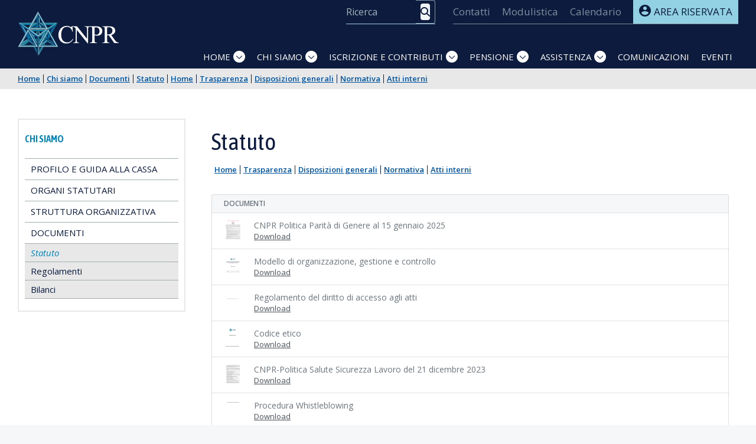

--- FILE ---
content_type: text/html;charset=UTF-8
request_url: https://www.cassaragionieri.it/statuto/-/document_library/bGCEYB7EHjzc/view/1451359?_com_liferay_document_library_web_portlet_DLPortlet_INSTANCE_bGCEYB7EHjzc_redirect=https%3A%2F%2Fwww.cassaragionieri.it%2Fstatuto%2F-%2Fdocument_library%2FbGCEYB7EHjzc%2Fview%2F1451330%3F_com_liferay_document_library_web_portlet_DLPortlet_INSTANCE_bGCEYB7EHjzc_redirect%3Dhttps%253A%252F%252Fwww.cassaragionieri.it%252Fstatuto%252F-%252Fdocument_library%252FbGCEYB7EHjzc%252Fview%252F1451347
body_size: 33683
content:
































	
		
			<!DOCTYPE html>




























































<html class="ltr" dir="ltr" lang="it-IT">

<head>
   <title>Statuto - CNPR</title>
   <meta http-equiv="X-UA-Compatible" content="IE=edge" />
   <meta content="initial-scale=1.0, width=device-width" name="viewport" />
   <meta content="text/html; charset=UTF-8" http-equiv="content-type" />
   <meta content="index" lang="it-IT" name="robots" />
   <link rel="apple-touch-icon" href="https://www.cassaragionieri.it/o/cnpr-74-theme/images/apple-touch-icon.png">
   <link rel="icon" type="image/png" href="https://www.cassaragionieri.it/o/cnpr-74-theme/images/favicon-32x32.png" sizes="32x32">
   <link rel="icon" type="image/png" href="https://www.cassaragionieri.it/o/cnpr-74-theme/images/favicon-96x96.png" sizes="96x96">































<meta content="text/html; charset=UTF-8" http-equiv="content-type" />












<script type="importmap">{"imports":{"@clayui/breadcrumb":"/o/frontend-taglib-clay/__liferay__/exports/@clayui$breadcrumb.js","@clayui/form":"/o/frontend-taglib-clay/__liferay__/exports/@clayui$form.js","react-dom":"/o/frontend-js-react-web/__liferay__/exports/react-dom.js","@clayui/popover":"/o/frontend-taglib-clay/__liferay__/exports/@clayui$popover.js","@clayui/charts":"/o/frontend-taglib-clay/__liferay__/exports/@clayui$charts.js","@clayui/shared":"/o/frontend-taglib-clay/__liferay__/exports/@clayui$shared.js","@clayui/localized-input":"/o/frontend-taglib-clay/__liferay__/exports/@clayui$localized-input.js","@clayui/modal":"/o/frontend-taglib-clay/__liferay__/exports/@clayui$modal.js","@clayui/empty-state":"/o/frontend-taglib-clay/__liferay__/exports/@clayui$empty-state.js","@clayui/color-picker":"/o/frontend-taglib-clay/__liferay__/exports/@clayui$color-picker.js","@clayui/navigation-bar":"/o/frontend-taglib-clay/__liferay__/exports/@clayui$navigation-bar.js","react":"/o/frontend-js-react-web/__liferay__/exports/react.js","@clayui/pagination":"/o/frontend-taglib-clay/__liferay__/exports/@clayui$pagination.js","@clayui/icon":"/o/frontend-taglib-clay/__liferay__/exports/@clayui$icon.js","@clayui/table":"/o/frontend-taglib-clay/__liferay__/exports/@clayui$table.js","@clayui/autocomplete":"/o/frontend-taglib-clay/__liferay__/exports/@clayui$autocomplete.js","@clayui/slider":"/o/frontend-taglib-clay/__liferay__/exports/@clayui$slider.js","@clayui/management-toolbar":"/o/frontend-taglib-clay/__liferay__/exports/@clayui$management-toolbar.js","@clayui/multi-select":"/o/frontend-taglib-clay/__liferay__/exports/@clayui$multi-select.js","@clayui/nav":"/o/frontend-taglib-clay/__liferay__/exports/@clayui$nav.js","@clayui/time-picker":"/o/frontend-taglib-clay/__liferay__/exports/@clayui$time-picker.js","@clayui/provider":"/o/frontend-taglib-clay/__liferay__/exports/@clayui$provider.js","@clayui/upper-toolbar":"/o/frontend-taglib-clay/__liferay__/exports/@clayui$upper-toolbar.js","@clayui/loading-indicator":"/o/frontend-taglib-clay/__liferay__/exports/@clayui$loading-indicator.js","@clayui/panel":"/o/frontend-taglib-clay/__liferay__/exports/@clayui$panel.js","@clayui/drop-down":"/o/frontend-taglib-clay/__liferay__/exports/@clayui$drop-down.js","@clayui/list":"/o/frontend-taglib-clay/__liferay__/exports/@clayui$list.js","@clayui/date-picker":"/o/frontend-taglib-clay/__liferay__/exports/@clayui$date-picker.js","@clayui/label":"/o/frontend-taglib-clay/__liferay__/exports/@clayui$label.js","@clayui/data-provider":"/o/frontend-taglib-clay/__liferay__/exports/@clayui$data-provider.js","@liferay/frontend-js-api/data-set":"/o/frontend-js-dependencies-web/__liferay__/exports/@liferay$js-api$data-set.js","@clayui/core":"/o/frontend-taglib-clay/__liferay__/exports/@clayui$core.js","@clayui/pagination-bar":"/o/frontend-taglib-clay/__liferay__/exports/@clayui$pagination-bar.js","@clayui/layout":"/o/frontend-taglib-clay/__liferay__/exports/@clayui$layout.js","@clayui/multi-step-nav":"/o/frontend-taglib-clay/__liferay__/exports/@clayui$multi-step-nav.js","@liferay/frontend-js-api":"/o/frontend-js-dependencies-web/__liferay__/exports/@liferay$js-api.js","@clayui/css":"/o/frontend-taglib-clay/__liferay__/exports/@clayui$css.js","@clayui/toolbar":"/o/frontend-taglib-clay/__liferay__/exports/@clayui$toolbar.js","@clayui/alert":"/o/frontend-taglib-clay/__liferay__/exports/@clayui$alert.js","@clayui/badge":"/o/frontend-taglib-clay/__liferay__/exports/@clayui$badge.js","@clayui/link":"/o/frontend-taglib-clay/__liferay__/exports/@clayui$link.js","@clayui/card":"/o/frontend-taglib-clay/__liferay__/exports/@clayui$card.js","@clayui/progress-bar":"/o/frontend-taglib-clay/__liferay__/exports/@clayui$progress-bar.js","@clayui/tooltip":"/o/frontend-taglib-clay/__liferay__/exports/@clayui$tooltip.js","@clayui/button":"/o/frontend-taglib-clay/__liferay__/exports/@clayui$button.js","@clayui/tabs":"/o/frontend-taglib-clay/__liferay__/exports/@clayui$tabs.js","@clayui/sticker":"/o/frontend-taglib-clay/__liferay__/exports/@clayui$sticker.js"},"scopes":{}}</script><script data-senna-track="temporary">var Liferay = window.Liferay || {};Liferay.Icons = Liferay.Icons || {};Liferay.Icons.controlPanelSpritemap = 'https://www.cassaragionieri.it/o/admin-theme/images/clay/icons.svg';Liferay.Icons.spritemap = 'https://www.cassaragionieri.it/o/cnpr-74-theme/images/clay/icons.svg';</script>
<script data-senna-track="permanent" type="text/javascript">window.Liferay = window.Liferay || {}; window.Liferay.CSP = {nonce: ''};</script>
<link data-senna-track="permanent" href="/o/frontend-theme-font-awesome-web/css/main.css?&mac=KWb8CY3oOhD728SI0G+NfXJbH/E=&browserId=chrome&languageId=it_IT&themeId=cnpr74_WAR_cnpr74theme" rel="stylesheet" type="text/css" />
<script data-senna-track="permanent" src="/combo?browserId=chrome&minifierType=js&languageId=it_IT&t=1761929143149&/o/frontend-js-jquery-web/jquery/jquery.min.js&/o/frontend-js-jquery-web/jquery/init.js&/o/frontend-js-jquery-web/jquery/ajax.js&/o/frontend-js-jquery-web/jquery/bootstrap.bundle.min.js&/o/frontend-js-jquery-web/jquery/collapsible_search.js&/o/frontend-js-jquery-web/jquery/fm.js&/o/frontend-js-jquery-web/jquery/form.js&/o/frontend-js-jquery-web/jquery/popper.min.js&/o/frontend-js-jquery-web/jquery/side_navigation.js" type="text/javascript"></script>
<script data-senna-track="permanent" src="/o/frontend-js-lodash-web/lodash/lodash.js?&mac=xGv7kRzu5bFxjcsHasZrdo3N0+I=&browserId=chrome&languageId=it_IT&minifierType=js" type="text/javascript"></script>
<script data-senna-track="permanent" src="/o/frontend-js-lodash-web/lodash/util.js?&mac=aMeiJBQopmV/0rB50XuLvbQoTvs=&browserId=chrome&languageId=it_IT&minifierType=js" type="text/javascript"></script>
<link data-senna-track="temporary" href="https://www.cassaragionieri.it/statuto/-/document_library/bGCEYB7EHjzc/view/1451359" rel="canonical" />
<link data-senna-track="temporary" href="https://www.cassaragionieri.it/statuto/-/document_library/bGCEYB7EHjzc/view/1451359" hreflang="it-IT" rel="alternate" />
<link data-senna-track="temporary" href="https://www.cassaragionieri.it/statuto/-/document_library/bGCEYB7EHjzc/view/1451359" hreflang="x-default" rel="alternate" />

<meta property="og:locale" content="it_IT">
<meta property="og:locale:alternate" content="it_IT">
<meta property="og:site_name" content="CNPR">
<meta property="og:title" content="Statuto - CNPR">
<meta property="og:type" content="website">
<meta property="og:url" content="https://www.cassaragionieri.it/statuto/-/document_library/bGCEYB7EHjzc/view/1451359">


<link href="https://www.cassaragionieri.it/o/cnpr-74-theme/images/favicon.ico" rel="apple-touch-icon" />
<link href="https://www.cassaragionieri.it/o/cnpr-74-theme/images/favicon.ico" rel="icon" />



<link class="lfr-css-file" data-senna-track="temporary" href="https://www.cassaragionieri.it/o/cnpr-74-theme/css/clay.css?browserId=chrome&amp;themeId=cnpr74_WAR_cnpr74theme&amp;languageId=it_IT&amp;t=1748324770000" id="liferayAUICSS" rel="stylesheet" type="text/css" />









	<link href="https://www.cassaragionieri.it/o/custom-freemarker-navigation/css/main.css?browserId=chrome&amp;themeId=cnpr74_WAR_cnpr74theme&amp;languageId=it_IT&amp;t=1705477694000" rel="stylesheet" type="text/css"
 data-senna-track="temporary" id="b600b2a1" />
<link href="https://www.cassaragionieri.it/o/document-library-web/document_library/css/main.css?browserId=chrome&amp;themeId=cnpr74_WAR_cnpr74theme&amp;languageId=it_IT&amp;t=1732115764000" rel="stylesheet" type="text/css"
 data-senna-track="temporary" id="cb658a6f" />
<link href="https://www.cassaragionieri.it/o/journal-content-web/css/main.css?browserId=chrome&amp;themeId=cnpr74_WAR_cnpr74theme&amp;languageId=it_IT&amp;t=1699111396000" rel="stylesheet" type="text/css"
 data-senna-track="temporary" id="e8d0cae4" />
<link href="https://www.cassaragionieri.it/o/portal-search-web/css/main.css?browserId=chrome&amp;themeId=cnpr74_WAR_cnpr74theme&amp;languageId=it_IT&amp;t=1700433778000" rel="stylesheet" type="text/css"
 data-senna-track="temporary" id="d6ac4624" />
<link href="https://www.cassaragionieri.it/o/product-navigation-product-menu-web/css/main.css?browserId=chrome&amp;themeId=cnpr74_WAR_cnpr74theme&amp;languageId=it_IT&amp;t=1700317406000" rel="stylesheet" type="text/css"
 data-senna-track="temporary" id="6103b296" />
<link href="https://www.cassaragionieri.it/o/product-navigation-user-personal-bar-web/css/main.css?browserId=chrome&amp;themeId=cnpr74_WAR_cnpr74theme&amp;languageId=it_IT&amp;t=1700312418000" rel="stylesheet" type="text/css"
 data-senna-track="temporary" id="eb7979b1" />
<link href="https://www.cassaragionieri.it/o/site-navigation-menu-web/css/main.css?browserId=chrome&amp;themeId=cnpr74_WAR_cnpr74theme&amp;languageId=it_IT&amp;t=1700432494000" rel="stylesheet" type="text/css"
 data-senna-track="temporary" id="d03ca441" />








<script data-senna-track="temporary" type="text/javascript">
	// <![CDATA[
		var Liferay = Liferay || {};

		Liferay.Browser = {
			acceptsGzip: function() {
				return false;
			},

			

			getMajorVersion: function() {
				return 131.0;
			},

			getRevision: function() {
				return '537.36';
			},
			getVersion: function() {
				return '131.0';
			},

			

			isAir: function() {
				return false;
			},
			isChrome: function() {
				return true;
			},
			isEdge: function() {
				return false;
			},
			isFirefox: function() {
				return false;
			},
			isGecko: function() {
				return true;
			},
			isIe: function() {
				return false;
			},
			isIphone: function() {
				return false;
			},
			isLinux: function() {
				return false;
			},
			isMac: function() {
				return true;
			},
			isMobile: function() {
				return false;
			},
			isMozilla: function() {
				return false;
			},
			isOpera: function() {
				return false;
			},
			isRtf: function() {
				return true;
			},
			isSafari: function() {
				return true;
			},
			isSun: function() {
				return false;
			},
			isWebKit: function() {
				return true;
			},
			isWindows: function() {
				return false;
			}
		};

		Liferay.Data = Liferay.Data || {};

		Liferay.Data.ICONS_INLINE_SVG = true;

		Liferay.Data.NAV_SELECTOR = '#navigation';

		Liferay.Data.NAV_SELECTOR_MOBILE = '#navigationCollapse';

		Liferay.Data.isCustomizationView = function() {
			return false;
		};

		Liferay.Data.notices = [
			
		];

		(function () {
			var available = {};

			var direction = {};

			

				available['it_IT'] = 'italiano\x20\x28Italia\x29';
				direction['it_IT'] = 'ltr';

			

			Liferay.Language = {
				available,
				direction,
				get: function(key) {
					return key;
				}
			};
		})();

		var featureFlags = {"LPS-195263":false,"LPS-193884":false,"LPS-157988":false,"LPS-178642":false,"LPS-193005":false,"LPS-187284":false,"LPS-189187":false,"LPS-187285":false,"LPS-114786":false,"COMMERCE-8087":false,"LRAC-10757":false,"LPS-180090":false,"LPS-170809":false,"LPS-178052":false,"LPS-189856":false,"LPS-187436":false,"LPS-182184":false,"LPS-185892":false,"LPS-186620":false,"LPS-159650":false,"COMMERCE-11026":false,"LPS-197692":false,"LPS-184404":false,"COMMERCE-11028":false,"LPS-198183":false,"LPS-171364":false,"COMMERCE-11181":false,"LPS-196766":false,"LPS-153714":false,"COMMERCE-10890":false,"LPS-96845":false,"LPS-170670":false,"LPS-141392":false,"LPS-169981":false,"LPS-153839":false,"LPS-177027":false,"COMMERCE-12192":false,"LPS-172416":false,"LPS-196724":false,"LPS-196648":false,"LPS-163118":false,"LPS-135430":false,"LPS-164563":false,"LPS-134060":false,"LPS-122920":false,"LPS-148856":false,"LPS-154290":false,"LPS-192053":false,"LPS-173135":false,"LPS-194395":false,"COMMERCE-9599":false,"LPS-187142":false,"LPS-196935":true,"LPS-187854":false,"LPS-197909":false,"LPS-165346":false,"LPS-144527":false,"COMMERCE-8949":false,"COMMERCE-11922":false,"LPS-194362":false,"LPS-165481":false,"LPS-174455":false,"LPS-153813":false,"LPS-149256":false,"LPS-194763":false,"COMMERCE-11287":false,"LPS-165482":false,"LPS-193551":false,"LPS-197477":false,"LPS-174816":false,"LPS-186360":false,"LPS-153332":false,"LPS-179669":false,"LPS-174417":false,"LPS-155284":false,"LPS-183882":false,"LPS-158675":false,"LPS-200108":false,"LPS-159643":false,"LPS-181663":false,"LPS-161033":false,"LPS-164948":false,"LPS-186871":false,"LPS-188058":false,"LPS-129412":false,"LPS-198573":false,"LPS-166126":false,"LPS-182512":false,"LPS-169837":false};

		Liferay.FeatureFlags = Object.keys(featureFlags).reduce(
			(acc, key) => ({
				...acc, [key]: featureFlags[key] === 'true' || featureFlags[key] === true
			}), {}
		);

		Liferay.PortletKeys = {
			DOCUMENT_LIBRARY: 'com_liferay_document_library_web_portlet_DLPortlet',
			DYNAMIC_DATA_MAPPING: 'com_liferay_dynamic_data_mapping_web_portlet_DDMPortlet',
			ITEM_SELECTOR: 'com_liferay_item_selector_web_portlet_ItemSelectorPortlet'
		};

		Liferay.PropsValues = {
			JAVASCRIPT_SINGLE_PAGE_APPLICATION_TIMEOUT: 0,
			UPLOAD_SERVLET_REQUEST_IMPL_MAX_SIZE: 104857600
		};

		Liferay.ThemeDisplay = {

			

			
				getLayoutId: function() {
					return '37';
				},

				

				getLayoutRelativeControlPanelURL: function() {
					return '/group/guest/~/control_panel/manage?p_p_id=com_liferay_document_library_web_portlet_DLPortlet_INSTANCE_bGCEYB7EHjzc';
				},

				getLayoutRelativeURL: function() {
					return '/statuto';
				},
				getLayoutURL: function() {
					return 'https://www.cassaragionieri.it/statuto';
				},
				getParentLayoutId: function() {
					return '61';
				},
				isControlPanel: function() {
					return false;
				},
				isPrivateLayout: function() {
					return 'false';
				},
				isVirtualLayout: function() {
					return false;
				},
			

			getBCP47LanguageId: function() {
				return 'it-IT';
			},
			getCanonicalURL: function() {

				

				return 'https\x3a\x2f\x2fwww\x2ecassaragionieri\x2eit\x2fstatuto\x2f-\x2fdocument_library\x2fbGCEYB7EHjzc\x2fview\x2f1451359';
			},
			getCDNBaseURL: function() {
				return 'https://www.cassaragionieri.it';
			},
			getCDNDynamicResourcesHost: function() {
				return '';
			},
			getCDNHost: function() {
				return '';
			},
			getCompanyGroupId: function() {
				return '20152';
			},
			getCompanyId: function() {
				return '20116';
			},
			getDefaultLanguageId: function() {
				return 'it_IT';
			},
			getDoAsUserIdEncoded: function() {
				return '';
			},
			getLanguageId: function() {
				return 'it_IT';
			},
			getParentGroupId: function() {
				return '20143';
			},
			getPathContext: function() {
				return '';
			},
			getPathImage: function() {
				return '/image';
			},
			getPathJavaScript: function() {
				return '/o/frontend-js-web';
			},
			getPathMain: function() {
				return '/c';
			},
			getPathThemeImages: function() {
				return 'https://www.cassaragionieri.it/o/cnpr-74-theme/images';
			},
			getPathThemeRoot: function() {
				return '/o/cnpr-74-theme';
			},
			getPlid: function() {
				return '1428850';
			},
			getPortalURL: function() {
				return 'https://www.cassaragionieri.it';
			},
			getRealUserId: function() {
				return '20120';
			},
			getRemoteAddr: function() {
				return '192.168.99.53';
			},
			getRemoteHost: function() {
				return '192.168.99.53';
			},
			getScopeGroupId: function() {
				return '20143';
			},
			getScopeGroupIdOrLiveGroupId: function() {
				return '20143';
			},
			getSessionId: function() {
				return '';
			},
			getSiteAdminURL: function() {
				return 'https://www.cassaragionieri.it/group/guest/~/control_panel/manage?p_p_lifecycle=0&p_p_state=maximized&p_p_mode=view';
			},
			getSiteGroupId: function() {
				return '20143';
			},
			getURLControlPanel: function() {
				return '/group/control_panel?refererPlid=1428850';
			},
			getURLHome: function() {
				return 'https\x3a\x2f\x2fwww\x2ecassaragionieri\x2eit\x2fweb\x2fguest';
			},
			getUserEmailAddress: function() {
				return '';
			},
			getUserId: function() {
				return '20120';
			},
			getUserName: function() {
				return '';
			},
			isAddSessionIdToURL: function() {
				return false;
			},
			isImpersonated: function() {
				return false;
			},
			isSignedIn: function() {
				return false;
			},

			isStagedPortlet: function() {
				
					
						return true;
					
					
			},

			isStateExclusive: function() {
				return false;
			},
			isStateMaximized: function() {
				return false;
			},
			isStatePopUp: function() {
				return false;
			}
		};

		var themeDisplay = Liferay.ThemeDisplay;

		Liferay.AUI = {

			

			getCombine: function() {
				return true;
			},
			getComboPath: function() {
				return '/combo/?browserId=chrome&minifierType=&languageId=it_IT&t=1748331719397&';
			},
			getDateFormat: function() {
				return '%d/%m/%Y';
			},
			getEditorCKEditorPath: function() {
				return '/o/frontend-editor-ckeditor-web';
			},
			getFilter: function() {
				var filter = 'raw';

				
					
						filter = 'min';
					
					

				return filter;
			},
			getFilterConfig: function() {
				var instance = this;

				var filterConfig = null;

				if (!instance.getCombine()) {
					filterConfig = {
						replaceStr: '.js' + instance.getStaticResourceURLParams(),
						searchExp: '\\.js$'
					};
				}

				return filterConfig;
			},
			getJavaScriptRootPath: function() {
				return '/o/frontend-js-web';
			},
			getPortletRootPath: function() {
				return '/html/portlet';
			},
			getStaticResourceURLParams: function() {
				return '?browserId=chrome&minifierType=&languageId=it_IT&t=1748331719397';
			}
		};

		Liferay.authToken = 'KReB5Ybm';

		

		Liferay.currentURL = '\x2fstatuto\x2f-\x2fdocument_library\x2fbGCEYB7EHjzc\x2fview\x2f1451359\x3f_com_liferay_document_library_web_portlet_DLPortlet_INSTANCE_bGCEYB7EHjzc_redirect\x3dhttps\x253A\x252F\x252Fwww\x2ecassaragionieri\x2eit\x252Fstatuto\x252F-\x252Fdocument_library\x252FbGCEYB7EHjzc\x252Fview\x252F1451330\x253F_com_liferay_document_library_web_portlet_DLPortlet_INSTANCE_bGCEYB7EHjzc_redirect\x253Dhttps\x25253A\x25252F\x25252Fwww\x2ecassaragionieri\x2eit\x25252Fstatuto\x25252F-\x25252Fdocument_library\x25252FbGCEYB7EHjzc\x25252Fview\x25252F1451347';
		Liferay.currentURLEncoded = '\x252Fstatuto\x252F-\x252Fdocument_library\x252FbGCEYB7EHjzc\x252Fview\x252F1451359\x253F_com_liferay_document_library_web_portlet_DLPortlet_INSTANCE_bGCEYB7EHjzc_redirect\x253Dhttps\x25253A\x25252F\x25252Fwww\x2ecassaragionieri\x2eit\x25252Fstatuto\x25252F-\x25252Fdocument_library\x25252FbGCEYB7EHjzc\x25252Fview\x25252F1451330\x25253F_com_liferay_document_library_web_portlet_DLPortlet_INSTANCE_bGCEYB7EHjzc_redirect\x25253Dhttps\x2525253A\x2525252F\x2525252Fwww\x2ecassaragionieri\x2eit\x2525252Fstatuto\x2525252F-\x2525252Fdocument_library\x2525252FbGCEYB7EHjzc\x2525252Fview\x2525252F1451347';
	// ]]>
</script>

<script data-senna-track="temporary" type="text/javascript">window.__CONFIG__= {basePath: '',combine: true, defaultURLParams: null, explainResolutions: false, exposeGlobal: false, logLevel: 'warn', moduleType: 'module', namespace:'Liferay', nonce: '', reportMismatchedAnonymousModules: 'warn', resolvePath: '/o/js_resolve_modules', url: '/combo/?browserId=chrome&minifierType=js&languageId=it_IT&t=1748331719397&', waitTimeout: 60000};</script><script data-senna-track="permanent" src="/o/frontend-js-loader-modules-extender/loader.js?&mac=9WaMmhziBCkScHZwrrVcOR7VZF4=&browserId=chrome&languageId=it_IT&minifierType=js" type="text/javascript"></script><script data-senna-track="permanent" src="/combo?browserId=chrome&minifierType=js&languageId=it_IT&t=1748331719397&/o/frontend-js-aui-web/aui/aui/aui-min.js&/o/frontend-js-aui-web/liferay/modules.js&/o/frontend-js-aui-web/liferay/aui_sandbox.js&/o/frontend-js-aui-web/aui/attribute-base/attribute-base-min.js&/o/frontend-js-aui-web/aui/attribute-complex/attribute-complex-min.js&/o/frontend-js-aui-web/aui/attribute-core/attribute-core-min.js&/o/frontend-js-aui-web/aui/attribute-observable/attribute-observable-min.js&/o/frontend-js-aui-web/aui/attribute-extras/attribute-extras-min.js&/o/frontend-js-aui-web/aui/event-custom-base/event-custom-base-min.js&/o/frontend-js-aui-web/aui/event-custom-complex/event-custom-complex-min.js&/o/frontend-js-aui-web/aui/oop/oop-min.js&/o/frontend-js-aui-web/aui/aui-base-lang/aui-base-lang-min.js&/o/frontend-js-aui-web/liferay/dependency.js&/o/frontend-js-aui-web/liferay/util.js&/o/frontend-js-aui-web/aui/aui-base-html5-shiv/aui-base-html5-shiv-min.js&/o/frontend-js-aui-web/aui/arraylist-add/arraylist-add-min.js&/o/frontend-js-aui-web/aui/arraylist-filter/arraylist-filter-min.js&/o/frontend-js-aui-web/aui/arraylist/arraylist-min.js&/o/frontend-js-aui-web/aui/array-extras/array-extras-min.js&/o/frontend-js-aui-web/aui/array-invoke/array-invoke-min.js&/o/frontend-js-aui-web/aui/base-base/base-base-min.js&/o/frontend-js-aui-web/aui/base-pluginhost/base-pluginhost-min.js&/o/frontend-js-aui-web/aui/classnamemanager/classnamemanager-min.js&/o/frontend-js-aui-web/aui/datatype-xml-format/datatype-xml-format-min.js&/o/frontend-js-aui-web/aui/datatype-xml-parse/datatype-xml-parse-min.js&/o/frontend-js-aui-web/aui/dom-base/dom-base-min.js&/o/frontend-js-aui-web/aui/dom-core/dom-core-min.js&/o/frontend-js-aui-web/aui/dom-screen/dom-screen-min.js&/o/frontend-js-aui-web/aui/dom-style/dom-style-min.js&/o/frontend-js-aui-web/aui/event-base/event-base-min.js&/o/frontend-js-aui-web/aui/event-delegate/event-delegate-min.js&/o/frontend-js-aui-web/aui/event-focus/event-focus-min.js" type="text/javascript"></script>
<script data-senna-track="permanent" src="/combo?browserId=chrome&minifierType=js&languageId=it_IT&t=1748331719397&/o/frontend-js-aui-web/aui/event-hover/event-hover-min.js&/o/frontend-js-aui-web/aui/event-key/event-key-min.js&/o/frontend-js-aui-web/aui/event-mouseenter/event-mouseenter-min.js&/o/frontend-js-aui-web/aui/event-mousewheel/event-mousewheel-min.js&/o/frontend-js-aui-web/aui/event-outside/event-outside-min.js&/o/frontend-js-aui-web/aui/event-resize/event-resize-min.js&/o/frontend-js-aui-web/aui/event-simulate/event-simulate-min.js&/o/frontend-js-aui-web/aui/event-synthetic/event-synthetic-min.js&/o/frontend-js-aui-web/aui/intl/intl-min.js&/o/frontend-js-aui-web/aui/io-base/io-base-min.js&/o/frontend-js-aui-web/aui/io-form/io-form-min.js&/o/frontend-js-aui-web/aui/io-queue/io-queue-min.js&/o/frontend-js-aui-web/aui/io-upload-iframe/io-upload-iframe-min.js&/o/frontend-js-aui-web/aui/io-xdr/io-xdr-min.js&/o/frontend-js-aui-web/aui/json-parse/json-parse-min.js&/o/frontend-js-aui-web/aui/json-stringify/json-stringify-min.js&/o/frontend-js-aui-web/aui/node-base/node-base-min.js&/o/frontend-js-aui-web/aui/node-core/node-core-min.js&/o/frontend-js-aui-web/aui/node-event-delegate/node-event-delegate-min.js&/o/frontend-js-aui-web/aui/node-event-simulate/node-event-simulate-min.js&/o/frontend-js-aui-web/aui/node-focusmanager/node-focusmanager-min.js&/o/frontend-js-aui-web/aui/node-pluginhost/node-pluginhost-min.js&/o/frontend-js-aui-web/aui/node-screen/node-screen-min.js&/o/frontend-js-aui-web/aui/node-style/node-style-min.js&/o/frontend-js-aui-web/aui/plugin/plugin-min.js&/o/frontend-js-aui-web/aui/pluginhost-base/pluginhost-base-min.js&/o/frontend-js-aui-web/aui/pluginhost-config/pluginhost-config-min.js&/o/frontend-js-aui-web/aui/querystring-stringify-simple/querystring-stringify-simple-min.js&/o/frontend-js-aui-web/aui/queue-promote/queue-promote-min.js&/o/frontend-js-aui-web/aui/selector-css2/selector-css2-min.js&/o/frontend-js-aui-web/aui/selector-css3/selector-css3-min.js" type="text/javascript"></script>
<script data-senna-track="permanent" src="/combo?browserId=chrome&minifierType=js&languageId=it_IT&t=1748331719397&/o/frontend-js-aui-web/aui/selector-native/selector-native-min.js&/o/frontend-js-aui-web/aui/selector/selector-min.js&/o/frontend-js-aui-web/aui/widget-base/widget-base-min.js&/o/frontend-js-aui-web/aui/widget-htmlparser/widget-htmlparser-min.js&/o/frontend-js-aui-web/aui/widget-skin/widget-skin-min.js&/o/frontend-js-aui-web/aui/widget-uievents/widget-uievents-min.js&/o/frontend-js-aui-web/aui/yui-throttle/yui-throttle-min.js&/o/frontend-js-aui-web/aui/aui-base-core/aui-base-core-min.js&/o/frontend-js-aui-web/aui/aui-classnamemanager/aui-classnamemanager-min.js&/o/frontend-js-aui-web/aui/aui-component/aui-component-min.js&/o/frontend-js-aui-web/aui/aui-debounce/aui-debounce-min.js&/o/frontend-js-aui-web/aui/aui-delayed-task-deprecated/aui-delayed-task-deprecated-min.js&/o/frontend-js-aui-web/aui/aui-event-base/aui-event-base-min.js&/o/frontend-js-aui-web/aui/aui-event-input/aui-event-input-min.js&/o/frontend-js-aui-web/aui/aui-form-validator/aui-form-validator-min.js&/o/frontend-js-aui-web/aui/aui-node-base/aui-node-base-min.js&/o/frontend-js-aui-web/aui/aui-node-html5/aui-node-html5-min.js&/o/frontend-js-aui-web/aui/aui-selector/aui-selector-min.js&/o/frontend-js-aui-web/aui/aui-timer/aui-timer-min.js&/o/frontend-js-aui-web/liferay/browser_selectors.js&/o/frontend-js-aui-web/liferay/form.js&/o/frontend-js-aui-web/liferay/form_placeholders.js&/o/frontend-js-aui-web/liferay/icon.js&/o/frontend-js-aui-web/liferay/menu.js&/o/frontend-js-aui-web/liferay/notice.js&/o/frontend-js-aui-web/aui/async-queue/async-queue-min.js&/o/frontend-js-aui-web/aui/base-build/base-build-min.js&/o/frontend-js-aui-web/aui/cookie/cookie-min.js&/o/frontend-js-aui-web/aui/event-touch/event-touch-min.js&/o/frontend-js-aui-web/aui/overlay/overlay-min.js&/o/frontend-js-aui-web/aui/querystring-stringify/querystring-stringify-min.js&/o/frontend-js-aui-web/aui/widget-child/widget-child-min.js" type="text/javascript"></script>
<script data-senna-track="permanent" src="/combo?browserId=chrome&minifierType=js&languageId=it_IT&t=1748331719397&/o/frontend-js-aui-web/aui/widget-position-align/widget-position-align-min.js&/o/frontend-js-aui-web/aui/widget-position-constrain/widget-position-constrain-min.js&/o/frontend-js-aui-web/aui/widget-position/widget-position-min.js&/o/frontend-js-aui-web/aui/widget-stack/widget-stack-min.js&/o/frontend-js-aui-web/aui/widget-stdmod/widget-stdmod-min.js&/o/frontend-js-aui-web/aui/aui-aria/aui-aria-min.js&/o/frontend-js-aui-web/aui/aui-io-plugin-deprecated/aui-io-plugin-deprecated-min.js&/o/frontend-js-aui-web/aui/aui-io-request/aui-io-request-min.js&/o/frontend-js-aui-web/aui/aui-loading-mask-deprecated/aui-loading-mask-deprecated-min.js&/o/frontend-js-aui-web/aui/aui-overlay-base-deprecated/aui-overlay-base-deprecated-min.js&/o/frontend-js-aui-web/aui/aui-overlay-context-deprecated/aui-overlay-context-deprecated-min.js&/o/frontend-js-aui-web/aui/aui-overlay-manager-deprecated/aui-overlay-manager-deprecated-min.js&/o/frontend-js-aui-web/aui/aui-overlay-mask-deprecated/aui-overlay-mask-deprecated-min.js&/o/frontend-js-aui-web/aui/aui-parse-content/aui-parse-content-min.js&/o/frontend-js-aui-web/liferay/session.js&/o/frontend-js-aui-web/liferay/deprecated.js&/o/oauth2-provider-web/js/liferay.js&/o/frontend-js-web/liferay/dom_task_runner.js&/o/frontend-js-web/liferay/events.js&/o/frontend-js-web/liferay/lazy_load.js&/o/frontend-js-web/liferay/liferay.js&/o/frontend-js-web/liferay/global.bundle.js&/o/frontend-js-web/liferay/portlet.js&/o/frontend-js-web/liferay/workflow.js" type="text/javascript"></script>
<script data-senna-track="temporary" type="text/javascript">window.Liferay = Liferay || {}; window.Liferay.OAuth2 = {getAuthorizeURL: function() {return 'https://www.cassaragionieri.it/o/oauth2/authorize';}, getBuiltInRedirectURL: function() {return 'https://www.cassaragionieri.it/o/oauth2/redirect';}, getIntrospectURL: function() { return 'https://www.cassaragionieri.it/o/oauth2/introspect';}, getTokenURL: function() {return 'https://www.cassaragionieri.it/o/oauth2/token';}, getUserAgentApplication: function(externalReferenceCode) {return Liferay.OAuth2._userAgentApplications[externalReferenceCode];}, _userAgentApplications: {}}</script><script data-senna-track="temporary" type="text/javascript">try {var MODULE_MAIN='invitation-invite-members-web@5.0.31/index';var MODULE_PATH='/o/invitation-invite-members-web';AUI().applyConfig({groups:{"invite-members":{base:MODULE_PATH+"/invite_members/js/",combine:Liferay.AUI.getCombine(),filter:Liferay.AUI.getFilterConfig(),modules:{"liferay-portlet-invite-members":{path:"main.js",requires:["aui-base","autocomplete-base","datasource-io","datatype-number","liferay-portlet-base","liferay-util-window","node-core"]}},root:MODULE_PATH+"/invite_members/js/"}}});
} catch(error) {console.error(error);}try {var MODULE_MAIN='exportimport-web@5.0.81/index';var MODULE_PATH='/o/exportimport-web';AUI().applyConfig({groups:{exportimportweb:{base:MODULE_PATH+"/",combine:Liferay.AUI.getCombine(),filter:Liferay.AUI.getFilterConfig(),modules:{"liferay-export-import-export-import":{path:"js/main.js",requires:["aui-datatype","aui-dialog-iframe-deprecated","aui-modal","aui-parse-content","aui-toggler","liferay-portlet-base","liferay-util-window"]}},root:MODULE_PATH+"/"}}});
} catch(error) {console.error(error);}try {var MODULE_MAIN='@liferay/document-library-web@6.0.171/document_library/js/index';var MODULE_PATH='/o/document-library-web';AUI().applyConfig({groups:{dl:{base:MODULE_PATH+"/document_library/js/legacy/",combine:Liferay.AUI.getCombine(),filter:Liferay.AUI.getFilterConfig(),modules:{"document-library-upload-component":{path:"DocumentLibraryUpload.js",requires:["aui-component","aui-data-set-deprecated","aui-overlay-manager-deprecated","aui-overlay-mask-deprecated","aui-parse-content","aui-progressbar","aui-template-deprecated","liferay-search-container","querystring-parse-simple","uploader"]}},root:MODULE_PATH+"/document_library/js/legacy/"}}});
} catch(error) {console.error(error);}try {var MODULE_MAIN='dynamic-data-mapping-web@5.0.96/index';var MODULE_PATH='/o/dynamic-data-mapping-web';!function(){const a=Liferay.AUI;AUI().applyConfig({groups:{ddm:{base:MODULE_PATH+"/js/",combine:Liferay.AUI.getCombine(),filter:a.getFilterConfig(),modules:{"liferay-ddm-form":{path:"ddm_form.js",requires:["aui-base","aui-datatable","aui-datatype","aui-image-viewer","aui-parse-content","aui-set","aui-sortable-list","json","liferay-form","liferay-map-base","liferay-translation-manager","liferay-util-window"]},"liferay-portlet-dynamic-data-mapping":{condition:{trigger:"liferay-document-library"},path:"main.js",requires:["arraysort","aui-form-builder-deprecated","aui-form-validator","aui-map","aui-text-unicode","json","liferay-menu","liferay-translation-manager","liferay-util-window","text"]},"liferay-portlet-dynamic-data-mapping-custom-fields":{condition:{trigger:"liferay-document-library"},path:"custom_fields.js",requires:["liferay-portlet-dynamic-data-mapping"]}},root:MODULE_PATH+"/js/"}}})}();
} catch(error) {console.error(error);}try {var MODULE_MAIN='contacts-web@5.0.53/index';var MODULE_PATH='/o/contacts-web';AUI().applyConfig({groups:{contactscenter:{base:MODULE_PATH+"/js/",combine:Liferay.AUI.getCombine(),filter:Liferay.AUI.getFilterConfig(),modules:{"liferay-contacts-center":{path:"main.js",requires:["aui-io-plugin-deprecated","aui-toolbar","autocomplete-base","datasource-io","json-parse","liferay-portlet-base","liferay-util-window"]}},root:MODULE_PATH+"/js/"}}});
} catch(error) {console.error(error);}try {var MODULE_MAIN='staging-taglib@8.0.2/index';var MODULE_PATH='/o/staging-taglib';AUI().applyConfig({groups:{stagingTaglib:{base:MODULE_PATH+"/",combine:Liferay.AUI.getCombine(),filter:Liferay.AUI.getFilterConfig(),modules:{"liferay-export-import-management-bar-button":{path:"export_import_entity_management_bar_button/js/main.js",requires:["aui-component","liferay-search-container","liferay-search-container-select"]}},root:MODULE_PATH+"/"}}});
} catch(error) {console.error(error);}try {var MODULE_MAIN='@liferay/frontend-js-state-web@1.0.18/index';var MODULE_PATH='/o/frontend-js-state-web';AUI().applyConfig({groups:{state:{mainModule:MODULE_MAIN}}});
} catch(error) {console.error(error);}try {var MODULE_MAIN='@liferay/frontend-js-react-web@5.0.33/index';var MODULE_PATH='/o/frontend-js-react-web';AUI().applyConfig({groups:{react:{mainModule:MODULE_MAIN}}});
} catch(error) {console.error(error);}try {var MODULE_MAIN='frontend-js-components-web@2.0.58/index';var MODULE_PATH='/o/frontend-js-components-web';AUI().applyConfig({groups:{components:{mainModule:MODULE_MAIN}}});
} catch(error) {console.error(error);}try {var MODULE_MAIN='portal-search-web@6.0.121/index';var MODULE_PATH='/o/portal-search-web';AUI().applyConfig({groups:{search:{base:MODULE_PATH+"/js/",combine:Liferay.AUI.getCombine(),filter:Liferay.AUI.getFilterConfig(),modules:{"liferay-search-custom-filter":{path:"custom_filter.js",requires:[]},"liferay-search-date-facet":{path:"date_facet.js",requires:["aui-form-validator","liferay-search-facet-util"]},"liferay-search-date-facet-configuration":{path:"date_facet_configuration.js",requires:["aui-node"]},"liferay-search-facet-util":{path:"facet_util.js",requires:[]},"liferay-search-modified-facet":{path:"modified_facet.js",requires:["aui-form-validator","liferay-search-facet-util"]},"liferay-search-modified-facet-configuration":{path:"modified_facet_configuration.js",requires:["aui-node"]},"liferay-search-sort-configuration":{path:"sort_configuration.js",requires:["aui-node"]},"liferay-search-sort-util":{path:"sort_util.js",requires:[]}},root:MODULE_PATH+"/js/"}}});
} catch(error) {console.error(error);}try {var MODULE_MAIN='frontend-editor-alloyeditor-web@5.0.43/index';var MODULE_PATH='/o/frontend-editor-alloyeditor-web';AUI().applyConfig({groups:{alloyeditor:{base:MODULE_PATH+"/js/",combine:Liferay.AUI.getCombine(),filter:Liferay.AUI.getFilterConfig(),modules:{"liferay-alloy-editor":{path:"alloyeditor.js",requires:["aui-component","liferay-portlet-base","timers"]},"liferay-alloy-editor-source":{path:"alloyeditor_source.js",requires:["aui-debounce","liferay-fullscreen-source-editor","liferay-source-editor","plugin"]}},root:MODULE_PATH+"/js/"}}});
} catch(error) {console.error(error);}try {var MODULE_MAIN='staging-processes-web@5.0.53/index';var MODULE_PATH='/o/staging-processes-web';AUI().applyConfig({groups:{stagingprocessesweb:{base:MODULE_PATH+"/",combine:Liferay.AUI.getCombine(),filter:Liferay.AUI.getFilterConfig(),modules:{"liferay-staging-processes-export-import":{path:"js/main.js",requires:["aui-datatype","aui-dialog-iframe-deprecated","aui-modal","aui-parse-content","aui-toggler","liferay-portlet-base","liferay-util-window"]}},root:MODULE_PATH+"/"}}});
} catch(error) {console.error(error);}try {var MODULE_MAIN='@liferay/frontend-taglib@13.1.1/index';var MODULE_PATH='/o/frontend-taglib';AUI().applyConfig({groups:{"frontend-taglib":{base:MODULE_PATH+"/",combine:Liferay.AUI.getCombine(),filter:Liferay.AUI.getFilterConfig(),modules:{"liferay-management-bar":{path:"management_bar/js/management_bar.js",requires:["aui-component","liferay-portlet-base"]},"liferay-sidebar-panel":{path:"sidebar_panel/js/sidebar_panel.js",requires:["aui-base","aui-debounce","aui-parse-content","liferay-portlet-base"]}},root:MODULE_PATH+"/"}}});
} catch(error) {console.error(error);}try {var MODULE_MAIN='item-selector-taglib@6.0.3/index.es';var MODULE_PATH='/o/item-selector-taglib';AUI().applyConfig({groups:{"item-selector-taglib":{base:MODULE_PATH+"/",combine:Liferay.AUI.getCombine(),filter:Liferay.AUI.getFilterConfig(),modules:{"liferay-image-selector":{path:"image_selector/js/image_selector.js",requires:["aui-base","liferay-item-selector-dialog","liferay-portlet-base","uploader"]}},root:MODULE_PATH+"/"}}});
} catch(error) {console.error(error);}try {var MODULE_MAIN='portal-workflow-task-web@5.0.63/index';var MODULE_PATH='/o/portal-workflow-task-web';AUI().applyConfig({groups:{workflowtasks:{base:MODULE_PATH+"/js/",combine:Liferay.AUI.getCombine(),filter:Liferay.AUI.getFilterConfig(),modules:{"liferay-workflow-tasks":{path:"main.js",requires:["liferay-util-window"]}},root:MODULE_PATH+"/js/"}}});
} catch(error) {console.error(error);}try {var MODULE_MAIN='calendar-web@5.0.83/index';var MODULE_PATH='/o/calendar-web';AUI().applyConfig({groups:{calendar:{base:MODULE_PATH+"/js/",combine:Liferay.AUI.getCombine(),filter:Liferay.AUI.getFilterConfig(),modules:{"liferay-calendar-a11y":{path:"calendar_a11y.js",requires:["calendar"]},"liferay-calendar-container":{path:"calendar_container.js",requires:["aui-alert","aui-base","aui-component","liferay-portlet-base"]},"liferay-calendar-date-picker-sanitizer":{path:"date_picker_sanitizer.js",requires:["aui-base"]},"liferay-calendar-interval-selector":{path:"interval_selector.js",requires:["aui-base","liferay-portlet-base"]},"liferay-calendar-interval-selector-scheduler-event-link":{path:"interval_selector_scheduler_event_link.js",requires:["aui-base","liferay-portlet-base"]},"liferay-calendar-list":{path:"calendar_list.js",requires:["aui-template-deprecated","liferay-scheduler"]},"liferay-calendar-message-util":{path:"message_util.js",requires:["liferay-util-window"]},"liferay-calendar-recurrence-converter":{path:"recurrence_converter.js",requires:[]},"liferay-calendar-recurrence-dialog":{path:"recurrence.js",requires:["aui-base","liferay-calendar-recurrence-util"]},"liferay-calendar-recurrence-util":{path:"recurrence_util.js",requires:["aui-base","liferay-util-window"]},"liferay-calendar-reminders":{path:"calendar_reminders.js",requires:["aui-base"]},"liferay-calendar-remote-services":{path:"remote_services.js",requires:["aui-base","aui-component","liferay-calendar-util","liferay-portlet-base"]},"liferay-calendar-session-listener":{path:"session_listener.js",requires:["aui-base","liferay-scheduler"]},"liferay-calendar-simple-color-picker":{path:"simple_color_picker.js",requires:["aui-base","aui-template-deprecated"]},"liferay-calendar-simple-menu":{path:"simple_menu.js",requires:["aui-base","aui-template-deprecated","event-outside","event-touch","widget-modality","widget-position","widget-position-align","widget-position-constrain","widget-stack","widget-stdmod"]},"liferay-calendar-util":{path:"calendar_util.js",requires:["aui-datatype","aui-io","aui-scheduler","aui-toolbar","autocomplete","autocomplete-highlighters"]},"liferay-scheduler":{path:"scheduler.js",requires:["async-queue","aui-datatype","aui-scheduler","dd-plugin","liferay-calendar-a11y","liferay-calendar-message-util","liferay-calendar-recurrence-converter","liferay-calendar-recurrence-util","liferay-calendar-util","liferay-scheduler-event-recorder","liferay-scheduler-models","promise","resize-plugin"]},"liferay-scheduler-event-recorder":{path:"scheduler_event_recorder.js",requires:["dd-plugin","liferay-calendar-util","resize-plugin"]},"liferay-scheduler-models":{path:"scheduler_models.js",requires:["aui-datatype","dd-plugin","liferay-calendar-util"]}},root:MODULE_PATH+"/js/"}}});
} catch(error) {console.error(error);}</script>


<script data-senna-track="temporary" type="text/javascript">
	// <![CDATA[
		
			
				
		

		

		
	// ]]>
</script>





	
		

			

			
				<!-- Matomo -->
<script>
  var _paq = window._paq = window._paq || [];
  /* tracker methods like "setCustomDimension" should be called before "trackPageView" */
  _paq.push(['trackPageView']);
  _paq.push(['enableLinkTracking']);
  (function() {
    var u="https://analytics.cassaragionieri.it/";
    _paq.push(['setTrackerUrl', u+'matomo.php']);
    _paq.push(['setSiteId', '1']);
    var d=document, g=d.createElement('script'), s=d.getElementsByTagName('script')[0];
    g.async=true; g.src=u+'matomo.js'; s.parentNode.insertBefore(g,s);
  })();
console.log("matomo");

</script>
<!-- End Matomo Code -->
			
		
	












	













	
	<link data-senna-track="temporary" href="https://www.cassaragionieri.it/o/document-library-opener-google-drive-web/css/document_library.css?browserId=chrome&amp;themeId=cnpr74_WAR_cnpr74theme&amp;languageId=it_IT&amp;t=1748324770000" rel="stylesheet" type="text/css" />










<link class="lfr-css-file" data-senna-track="temporary" href="https://www.cassaragionieri.it/o/cnpr-74-theme/css/main.css?browserId=chrome&amp;themeId=cnpr74_WAR_cnpr74theme&amp;languageId=it_IT&amp;t=1748324770000" id="liferayThemeCSS" rel="stylesheet" type="text/css" />








	<style data-senna-track="temporary" type="text/css">

		

			

		

			

				

					

#p_p_id_com_liferay_document_library_web_portlet_DLPortlet_INSTANCE_bGCEYB7EHjzc_ .portlet-content {

}




				

			

		

			

		

			

		

			

		

			

		

			

		

			

		

			

		

			

		

			

		

			

		

			

		

			

		

			

		

			

		

			

		

			

				

					

#p_p_id_com_liferay_site_navigation_site_map_web_portlet_SiteNavigationSiteMapPortlet_INSTANCE_odKUAsMd6JKo_ .portlet-content {

}




				

			

		

	</style>


<script data-senna-track="temporary">var Liferay = window.Liferay || {}; Liferay.CommerceContext = {"commerceAccountGroupIds":[],"accountEntryAllowedTypes":["person"],"commerceChannelId":"0","currency":{"currencyId":"5171718","currencyCode":"USD"},"showSeparateOrderItems":false,"commerceSiteType":0};</script><link href="/o/commerce-frontend-js/styles/main.css" rel="stylesheet" type="text/css" />
<style data-senna-track="temporary" type="text/css">
</style>
<script>
Liferay.Loader.require(
'frontend-js-spa-web@5.0.43/init',
function(frontendJsSpaWebInit) {
try {
(function() {
frontendJsSpaWebInit.default({"navigationExceptionSelectors":":not([target=\"_blank\"]):not([data-senna-off]):not([data-resource-href]):not([data-cke-saved-href]):not([data-cke-saved-href])","cacheExpirationTime":-1,"clearScreensCache":false,"portletsBlacklist":["BPM_WEB_PORTLET_SIMULAZIONE_PENSIONE_ONLINE","com_liferay_nested_portlets_web_portlet_NestedPortletsPortlet","com_liferay_site_navigation_directory_web_portlet_SitesDirectoryPortlet","com_liferay_questions_web_internal_portlet_QuestionsPortlet","com_liferay_account_admin_web_internal_portlet_AccountUsersRegistrationPortlet","com_liferay_portal_language_override_web_internal_portlet_PLOPortlet","com_liferay_login_web_portlet_LoginPortlet","BPM_WEB_PORTLET_RIMBORSO_SPESE","BPM_WEB_PORTLET_DYNAMIC_FORM","BPM_WEB_PORTLET_1","BPM_WEB_PORTLET_7","BPM_WEB_PORTLET_8","BPM_WEB_PORTLET_9","com_liferay_login_web_portlet_FastLoginPortlet"],"validStatusCodes":[221,490,494,499,491,492,493,495,220],"debugEnabled":false,"loginRedirect":"","excludedPaths":["/c/document_library","/documents","/image"],"userNotification":{"message":"Sembra che la richiesta stia impiegando più del previsto.","title":"Oops","timeout":30000},"requestTimeout":0})
})();
} catch (err) {
	console.error(err);
}
});

</script><script>
Liferay.Loader.require(
'@liferay/frontend-js-state-web@1.0.18',
function(FrontendJsState) {
try {
} catch (err) {
	console.error(err);
}
});

</script>























<script type="text/javascript">
Liferay.on(
	'ddmFieldBlur', function(event) {
		if (window.Analytics) {
			Analytics.send(
				'fieldBlurred',
				'Form',
				{
					fieldName: event.fieldName,
					focusDuration: event.focusDuration,
					formId: event.formId,
					formPageTitle: event.formPageTitle,
					page: event.page,
					title: event.title
				}
			);
		}
	}
);

Liferay.on(
	'ddmFieldFocus', function(event) {
		if (window.Analytics) {
			Analytics.send(
				'fieldFocused',
				'Form',
				{
					fieldName: event.fieldName,
					formId: event.formId,
					formPageTitle: event.formPageTitle,
					page: event.page,
					title:event.title
				}
			);
		}
	}
);

Liferay.on(
	'ddmFormPageShow', function(event) {
		if (window.Analytics) {
			Analytics.send(
				'pageViewed',
				'Form',
				{
					formId: event.formId,
					formPageTitle: event.formPageTitle,
					page: event.page,
					title: event.title
				}
			);
		}
	}
);

Liferay.on(
	'ddmFormSubmit', function(event) {
		if (window.Analytics) {
			Analytics.send(
				'formSubmitted',
				'Form',
				{
					formId: event.formId,
					title: event.title
				}
			);
		}
	}
);

Liferay.on(
	'ddmFormView', function(event) {
		if (window.Analytics) {
			Analytics.send(
				'formViewed',
				'Form',
				{
					formId: event.formId,
					title: event.title
				}
			);
		}
	}
);

</script><script>

</script>







<script data-senna-track="temporary" type="text/javascript">
	if (window.Analytics) {
		window._com_liferay_document_library_analytics_isViewFileEntry = false;
	}
</script>



   <!-- JS JQUERY -->
   <script src="https://www.cassaragionieri.it/o/cnpr-74-theme/js/jquery-351.js" type='text/javascript'></script>
   <script src="https://www.cassaragionieri.it/o/cnpr-74-theme/js/bootstrap.js" type='text/javascript'></script>
   <script type="text/javascript">
      jQModal = jQuery.noConflict(true);
   </script>
   <!-- FONT -->
   <link rel="preconnect" href="https://fonts.gstatic.com">
   <link href="https://fonts.googleapis.com/css2?family=Open+Sans:ital,wght@0,300;0,400;0,600;0,700;0,800;1,300;1,400;1,600;1,700;1,800&display=swap" rel="stylesheet">
   <link href="https://fonts.googleapis.com/css2?family=Asap+Condensed:ital,wght@0,400;0,500;0,600;0,700;1,400;1,500;1,600;1,700&display=swap" rel="stylesheet">
   <!-- CSS -->
   <link href="https://www.cassaragionieri.it/o/cnpr-74-theme/css/slick/slick.css" rel="stylesheet">
</head>

<body class="chrome controls-visible  yui3-skin-sam guest-site signed-out public-page site site-cnpr-body">













































	<nav aria-label="Collegamenti Veloci" class="bg-dark cadmin quick-access-nav text-center text-white" id="chgo_quickAccessNav">
		
			
				<a class="d-block p-2 sr-only sr-only-focusable text-reset" href="#main-content">
		Skip to Main Content
	</a>
			
			
	</nav>










































































	<div id="wrapper" class="site-cnpr">
		<div class="site-cnpr-inner">
			<div class="site-masthead">
				<header id="banner" role="banner">
					<div class="inner">
						<div class="site-brand">
							<a class="logo custom-logo" href="https://www.cassaragionieri.it" title="Vai a CNPR">
								<img alt="" src="/image/layout_set_logo?img_id=67708&amp;t=1761929132829"  />
							</a>
						</div>						
						<div class="l-nav-controls-site">
							<ul class="nav nav-controls-site">
								<li class="nav-item-menu">
									<a href="#menu" class="menu-link"><i class="i i-trigger-nav"></i><span>Menu</span></a>
								</li>
								<li class="structural">
									<a href="#main">Salta al contenuto principale</a>
								</li>
							</ul>
						</div>
						<div class="site-ultils">
								<div class="pull-right user-personal-bar">
										<div class="goto-areariservata">
											<a href="/home/login" class="goto-areariservata">
												Area riservata<i class="icon-monospaced icon-user"></i>
											</a>
										</div>
								</div>
							<div class="l-nav l-nav-utils-links">






































































	

	<div class="portlet-boundary portlet-boundary_com_liferay_site_navigation_menu_web_portlet_SiteNavigationMenuPortlet_  portlet-static portlet-static-end portlet-barebone portlet-navigation " id="p_p_id_com_liferay_site_navigation_menu_web_portlet_SiteNavigationMenuPortlet_INSTANCE_headermenu_">
		<span id="p_com_liferay_site_navigation_menu_web_portlet_SiteNavigationMenuPortlet_INSTANCE_headermenu"></span>




	

	
		
			


































	
		
<section class="portlet" id="portlet_com_liferay_site_navigation_menu_web_portlet_SiteNavigationMenuPortlet_INSTANCE_headermenu">


	<div class="portlet-content">


		
			<div class=" portlet-content-container">
				


	<div class="portlet-body">



	
		
			
				
					







































	

	








	

				

				
					
						


	

		




















	

		

		
			
				

	<div id="navbar_com_liferay_site_navigation_menu_web_portlet_SiteNavigationMenuPortlet_INSTANCE_headermenu">
		<ul aria-label="Pagine Sito" class="navbar-blank navbar-nav navbar-site" role="menubar">






					<li class="lfr-nav-item nav-item" id="layout_com_liferay_site_navigation_menu_web_portlet_SiteNavigationMenuPortlet_INSTANCE_headermenu_5189303" role="presentation">
						<a  class="nav-link text-truncate" href='https://www.cassaragionieri.it/contatti'  role="menuitem">
							<span class="text-truncate"> Contatti </span>
						</a>

					</li>





					<li class="lfr-nav-item nav-item" id="layout_com_liferay_site_navigation_menu_web_portlet_SiteNavigationMenuPortlet_INSTANCE_headermenu_5189302" role="presentation">
						<a  class="nav-link text-truncate" href='https://www.cassaragionieri.it/modulistica'  role="menuitem">
							<span class="text-truncate"> Modulistica </span>
						</a>

					</li>





					<li class="lfr-nav-item nav-item" id="layout_com_liferay_site_navigation_menu_web_portlet_SiteNavigationMenuPortlet_INSTANCE_headermenu_5189304" role="presentation">
						<a  class="nav-link text-truncate" href='https://www.cassaragionieri.it/calendario'  role="menuitem">
							<span class="text-truncate"> Calendario </span>
						</a>

					</li>
		</ul>
	</div>

<script>
AUI().use(
  'liferay-navigation-interaction',
function(A) {
(function() {
var $ = AUI.$;var _ = AUI._;		var navigation = A.one('#navbar_com_liferay_site_navigation_menu_web_portlet_SiteNavigationMenuPortlet_INSTANCE_headermenu');

		Liferay.Data.NAV_INTERACTION_LIST_SELECTOR = '.navbar-site';
		Liferay.Data.NAV_LIST_SELECTOR = '.navbar-site';

		if (navigation) {
			navigation.plug(Liferay.NavigationInteraction);
		}
})();
});

</script>
			
			
		
	
	
	
	


	
	
					
				
			
		
	
	


	</div>

			</div>
		
	</div>
</section>
	

		
		







	</div>






							</div>
						</div>
						<div class="l-search">






































































	

	<div class="portlet-boundary portlet-boundary_com_liferay_portal_search_web_portlet_SearchPortlet_  portlet-static portlet-static-end portlet-barebone portlet-search " id="p_p_id_com_liferay_portal_search_web_portlet_SearchPortlet_">
		<span id="p_com_liferay_portal_search_web_portlet_SearchPortlet"></span>




	

	
		
			


































	
		
<section class="portlet" id="portlet_com_liferay_portal_search_web_portlet_SearchPortlet">


	<div class="portlet-content">


		
			<div class=" portlet-content-container">
				


	<div class="portlet-body">



	
		
			
				
					







































	

	








	

				

				
					
						


	

		



















































































<form action="https://www.cassaragionieri.it/statuto?p_p_id=com_liferay_portal_search_web_portlet_SearchPortlet&amp;p_p_lifecycle=0&amp;p_p_state=maximized&amp;p_p_mode=view&amp;_com_liferay_portal_search_web_portlet_SearchPortlet_mvcPath=%2Fsearch.jsp&amp;_com_liferay_portal_search_web_portlet_SearchPortlet_redirect=https%3A%2F%2Fwww.cassaragionieri.it%2Fstatuto%3Fp_p_id%3Dcom_liferay_portal_search_web_portlet_SearchPortlet%26p_p_lifecycle%3D0%26p_p_state%3Dnormal%26p_p_mode%3Dview" class="form  " data-fm-namespace="_com_liferay_portal_search_web_portlet_SearchPortlet_" id="_com_liferay_portal_search_web_portlet_SearchPortlet_fm" method="get" name="_com_liferay_portal_search_web_portlet_SearchPortlet_fm" >
	
		<div aria-label="Ricerca" class="input-container" role="group">
	

	


































































	

		

		
			
				<input  class="field form-control"  id="_com_liferay_portal_search_web_portlet_SearchPortlet_formDate"    name="_com_liferay_portal_search_web_portlet_SearchPortlet_formDate"     type="hidden" value="1762639061640"   />
			
		

		
	









	<input name="p_p_id" type="hidden" value="com_liferay_portal_search_web_portlet_SearchPortlet" /><input name="p_p_lifecycle" type="hidden" value="0" /><input name="p_p_state" type="hidden" value="maximized" /><input name="p_p_mode" type="hidden" value="view" /><input name="_com_liferay_portal_search_web_portlet_SearchPortlet_mvcPath" type="hidden" value="/search.jsp" /><input name="_com_liferay_portal_search_web_portlet_SearchPortlet_redirect" type="hidden" value="https://www.cassaragionieri.it/statuto?p_p_id=com_liferay_portal_search_web_portlet_SearchPortlet&amp;p_p_lifecycle=0&amp;p_p_state=normal&amp;p_p_mode=view" />

	<div class="form-group-autofit search-input-group">
		<div class="form-group-item">
			<div class="input-group">
				<div class="input-group-item">
					<input class="form-control input-group-inset input-group-inset-after search-input search-portlet-keywords-input" id="_com_liferay_portal_search_web_portlet_SearchPortlet_keywords" name="_com_liferay_portal_search_web_portlet_SearchPortlet_keywords" placeholder="Ricerca" type="text" value="" />

					<div class="input-group-inset-item input-group-inset-item-after">
						<button class="btn btn-light btn-unstyled" onclick="_com_liferay_portal_search_web_portlet_SearchPortlet_search();" type="submit">
							






















	
		<span
			class=""

			

			
		>
			
				
					


	
		<span class="c-inner" tabindex="-1"  id="ored____"><svg aria-hidden="true" class="lexicon-icon lexicon-icon-search" focusable="false" ><use href="https://www.cassaragionieri.it/o/cnpr-74-theme/images/clay/icons.svg#search"></use></svg></span>
	
	


	
		
	

				
			
		</span>
	



						</button>
					</div>
				</div>
			</div>
		</div>

		

		

		
			
			
				


































































	

		

		
			
				<input  class="field form-control"  id="_com_liferay_portal_search_web_portlet_SearchPortlet_scope"    name="_com_liferay_portal_search_web_portlet_SearchPortlet_scope"     type="hidden" value="this-site"   />
			
		

		
	









			
		
	</div>

	<script type="text/javascript">

		window._com_liferay_portal_search_web_portlet_SearchPortlet_search = function () {
			var keywords =
				document._com_liferay_portal_search_web_portlet_SearchPortlet_fm._com_liferay_portal_search_web_portlet_SearchPortlet_keywords.value;

			keywords = keywords.replace(/^\s+|\s+$/, '');

			if (keywords != '') {
				submitForm(document._com_liferay_portal_search_web_portlet_SearchPortlet_fm);
			}
		};
	

</script><script>

</script>






















































	

	
		</div>
	
</form>



<script>
AUI().use(
  'liferay-form',
function(A) {
(function() {
var $ = AUI.$;var _ = AUI._;
	Liferay.Form.register(
		{
			id: '_com_liferay_portal_search_web_portlet_SearchPortlet_fm'

			
				, fieldRules: [

					

				]
			

			
				, onSubmit: function(event) {
					_com_liferay_portal_search_web_portlet_SearchPortlet_search(); event.preventDefault();
				}
			

			, validateOnBlur: true
		}
	);

	var onDestroyPortlet = function(event) {
		if (event.portletId === 'com_liferay_portal_search_web_portlet_SearchPortlet') {
			delete Liferay.Form._INSTANCES['_com_liferay_portal_search_web_portlet_SearchPortlet_fm'];
		}
	};

	Liferay.on('destroyPortlet', onDestroyPortlet);

	
		A.all('#_com_liferay_portal_search_web_portlet_SearchPortlet_fm .input-container').removeAttribute('disabled');
	

	Liferay.fire(
		'_com_liferay_portal_search_web_portlet_SearchPortlet_formReady',
		{
			formName: '_com_liferay_portal_search_web_portlet_SearchPortlet_fm'
		}
	);
})();
});

</script>

	
	
					
				
			
		
	
	


	</div>

			</div>
		
	</div>
</section>
	

		
		







	</div>






						</div>
						<div class="site__nav" id="menu">
								<div class="l-nav-main"> 






































































	

	<div class="portlet-boundary portlet-boundary_com_liferay_site_navigation_menu_web_portlet_SiteNavigationMenuPortlet_  portlet-static portlet-static-end portlet-barebone portlet-navigation " id="p_p_id_com_liferay_site_navigation_menu_web_portlet_SiteNavigationMenuPortlet_INSTANCE_mainmenu_">
		<span id="p_com_liferay_site_navigation_menu_web_portlet_SiteNavigationMenuPortlet_INSTANCE_mainmenu"></span>




	

	
		
			


































	
		
<section class="portlet" id="portlet_com_liferay_site_navigation_menu_web_portlet_SiteNavigationMenuPortlet_INSTANCE_mainmenu">


	<div class="portlet-content">


		
			<div class=" portlet-content-container">
				


	<div class="portlet-body">



	
		
			
				
					







































	

	








	

				

				
					
						


	

		




















	

		

		
			
				
	<div aria-label="Pagine Sito" class="list-menu">
		<ul class="layouts level-1">



				<li class="lfr-nav-item open">
						<a class="lfr-nav-item open" href="https://www.cassaragionieri.it/home" >Home</a>

		<ul class="layouts level-2">



				<li class="lfr-nav-item open">
						<a class="lfr-nav-item open" href="https://www.cassaragionieri.it/videopillole" >Qualche minuto con</a>

				</li>



				<li class="lfr-nav-item open">
						<a class="lfr-nav-item open" href="https://www.cassaragionieri.it/qualche-minuto-con-archivio-" >Qualche minuto con (Archivio)</a>

				</li>



				<li class="lfr-nav-item open">
						<a class="lfr-nav-item open" href="https://www.cassaragionieri.it/forum-cnpr" >Forum CNPR</a>

				</li>
		</ul>
				</li>



				<li class="lfr-nav-item open">
						<a class="lfr-nav-item open" href="https://www.cassaragionieri.it/chi-siamo" >Chi siamo</a>

		<ul class="layouts level-2">



				<li class="lfr-nav-item open">
						<a class="lfr-nav-item open" href="https://www.cassaragionieri.it/profilo-e-guida-alla-cassa" >Profilo e guida alla Cassa</a>

				</li>



				<li class="lfr-nav-item open">
						<a class="lfr-nav-item open" href="https://www.cassaragionieri.it/organi-statutari" >Organi statutari</a>

				</li>



				<li class="lfr-nav-item open">
						<a class="lfr-nav-item open" href="https://www.cassaragionieri.it/struttura-organizzativa" >Struttura Organizzativa</a>

				</li>



				<li class="lfr-nav-item open">
						<a class="lfr-nav-item open" href="https://www.cassaragionieri.it/documenti" >Documenti</a>

		<ul class="layouts level-3">



				<li class="lfr-nav-item open selected active">
						<a class="lfr-nav-item open selected active" href="https://www.cassaragionieri.it/statuto" >Statuto</a>

				</li>



				<li class="lfr-nav-item open">
						<a class="lfr-nav-item open" href="https://www.cassaragionieri.it/regolamenti" >Regolamenti</a>

				</li>



				<li class="lfr-nav-item open">
						<a class="lfr-nav-item open" href="https://www.cassaragionieri.it/bilanci" >Bilanci</a>

				</li>
		</ul>
				</li>
		</ul>
				</li>



				<li class="lfr-nav-item open">
						<a class="lfr-nav-item open" href="https://www.cassaragionieri.it/iscrizione-e-contributi" >Iscrizione e Contributi</a>

		<ul class="layouts level-2">



				<li class="lfr-nav-item open">
						<a class="lfr-nav-item open" href="https://www.cassaragionieri.it/iscrizioni" >Iscrizione alla Cassa</a>

		<ul class="layouts level-3">



				<li class="lfr-nav-item open">
						<a class="lfr-nav-item open" href="https://www.cassaragionieri.it/la-preiscrizione" >La preiscrizione</a>

				</li>



				<li class="lfr-nav-item open">
						<a class="lfr-nav-item open" href="https://www.cassaragionieri.it/la-cancellazione" >La cancellazione</a>

				</li>



				<li class="lfr-nav-item open">
						<a class="lfr-nav-item open" href="https://www.cassaragionieri.it/esperto-contabile" >Esperto contabile</a>

				</li>
		</ul>
				</li>



				<li class="lfr-nav-item open">
						<a class="lfr-nav-item open" href="https://www.cassaragionieri.it/i-contributi" >I contributi</a>

		<ul class="layouts level-3">



				<li class="lfr-nav-item open">
						<a class="lfr-nav-item open" href="https://www.cassaragionieri.it/i-contributi-dovuti" >I contributi dovuti</a>

				</li>



				<li class="lfr-nav-item open">
						<a class="lfr-nav-item open" href="https://www.cassaragionieri.it/maternita" >Maternità</a>

				</li>



				<li class="lfr-nav-item open">
						<a class="lfr-nav-item open" href="https://www.cassaragionieri.it/contributo-soggettivo-supplementare" >Soggettivo supplementare</a>

				</li>



				<li class="lfr-nav-item open">
						<a class="lfr-nav-item open" href="https://www.cassaragionieri.it/contributo-soggettivo" >Soggettivo</a>

				</li>



				<li class="lfr-nav-item open">
						<a class="lfr-nav-item open" href="https://www.cassaragionieri.it/integrativo" >Integrativo</a>

				</li>



				<li class="lfr-nav-item open">
						<a class="lfr-nav-item open" href="https://www.cassaragionieri.it/integrazione" >Integrazione</a>

				</li>



				<li class="lfr-nav-item open">
						<a class="lfr-nav-item open" href="https://www.cassaragionieri.it/volontari" >Volontari</a>

				</li>



				<li class="lfr-nav-item open">
						<a class="lfr-nav-item open" href="https://www.cassaragionieri.it/frazionabilita" >Frazionabilità</a>

				</li>



				<li class="lfr-nav-item open">
						<a class="lfr-nav-item open" href="https://www.cassaragionieri.it/prescrizione" >Prescrizione</a>

				</li>
		</ul>
				</li>



				<li class="lfr-nav-item open">
						<a class="lfr-nav-item open" href="https://www.cassaragionieri.it/scadenze" >Scadenze contributive</a>

				</li>



				<li class="lfr-nav-item open">
						<a class="lfr-nav-item open" href="https://www.cassaragionieri.it/modalita-di-versamento" >Modalità di versamento</a>

				</li>



				<li class="lfr-nav-item open">
						<a class="lfr-nav-item open" href="https://www.cassaragionieri.it/comunicazione-redditi" >Comunicazione redditi</a>

				</li>
		</ul>
				</li>



				<li class="lfr-nav-item open">
						<a class="lfr-nav-item open" href="https://www.cassaragionieri.it/pensione" >Pensione</a>

		<ul class="layouts level-2">



				<li class="lfr-nav-item open">
						<a class="lfr-nav-item open" href="https://www.cassaragionieri.it/le-prestazioni" >Le Prestazioni</a>

		<ul class="layouts level-3">



				<li class="lfr-nav-item open">
						<a class="lfr-nav-item open" href="https://www.cassaragionieri.it/le-prestazioni-previdenziali" >Le prestazioni previdenziali</a>

				</li>



				<li class="lfr-nav-item open">
						<a class="lfr-nav-item open" href="https://www.cassaragionieri.it/invalidita" >Invalidità</a>

				</li>



				<li class="lfr-nav-item open">
						<a class="lfr-nav-item open" href="https://www.cassaragionieri.it/vecchiaia" >Vecchiaia</a>

				</li>



				<li class="lfr-nav-item open">
						<a class="lfr-nav-item open" href="https://www.cassaragionieri.it/supplementare-di-vecchiaia" >Supplementare di vecchiaia</a>

				</li>



				<li class="lfr-nav-item open">
						<a class="lfr-nav-item open" href="https://www.cassaragionieri.it/anticipata" >Anticipata</a>

				</li>



				<li class="lfr-nav-item open">
						<a class="lfr-nav-item open" href="https://www.cassaragionieri.it/inabilita" >Inabilità</a>

				</li>



				<li class="lfr-nav-item open">
						<a class="lfr-nav-item open" href="https://www.cassaragionieri.it/superstiti" >Superstiti</a>

				</li>
		</ul>
				</li>



				<li class="lfr-nav-item open">
						<a class="lfr-nav-item open" href="https://www.cassaragionieri.it/periodi-accreditati-in-diverse-gestioni" >Periodi accreditati in diverse gestioni</a>

		<ul class="layouts level-3">



				<li class="lfr-nav-item open">
						<a class="lfr-nav-item open" href="https://www.cassaragionieri.it/ricongiunzione" >Ricongiunzione</a>

				</li>



				<li class="lfr-nav-item open">
						<a class="lfr-nav-item open" href="https://www.cassaragionieri.it/cumulo1" >Cumulo</a>

				</li>



				<li class="lfr-nav-item open">
						<a class="lfr-nav-item open" href="https://www.cassaragionieri.it/riscatto" >Riscatto</a>

				</li>



				<li class="lfr-nav-item open">
						<a class="lfr-nav-item open" href="https://www.cassaragionieri.it/totalizzazione" >Totalizzazione</a>

				</li>
		</ul>
				</li>



				<li class="lfr-nav-item open">
						<a class="lfr-nav-item open" href="https://www.cassaragionieri.it/metodo-di-calcolo" >Metodo di calcolo quota &#39;A&#39; e quota &#39;B&#39;</a>

		<ul class="layouts level-3">



				<li class="lfr-nav-item open">
						<a class="lfr-nav-item open" href="https://www.cassaragionieri.it/quota-a-reddituale" >Quota A reddituale</a>

				</li>



				<li class="lfr-nav-item open">
						<a class="lfr-nav-item open" href="https://www.cassaragionieri.it/quota-b-contributiva" >Quota B contributiva</a>

				</li>



				<li class="lfr-nav-item open">
						<a class="lfr-nav-item open" href="https://www.cassaragionieri.it/supplemento-di-pensione" >Supplemento di pensione</a>

				</li>
		</ul>
				</li>
		</ul>
				</li>



				<li class="lfr-nav-item open">
						<a class="lfr-nav-item open" href="https://www.cassaragionieri.it/assistenza" >Assistenza</a>

		<ul class="layouts level-2">



				<li class="lfr-nav-item open">
						<a class="lfr-nav-item open" href="https://www.cassaragionieri.it/prestazioni-assistenziali" >Prestazioni assistenziali</a>

				</li>



				<li class="lfr-nav-item open">
						<a class="lfr-nav-item open" href="https://www.cassaragionieri.it/salute" >Salute</a>

				</li>



				<li class="lfr-nav-item open">
						<a class="lfr-nav-item open" href="https://www.cassaragionieri.it/professione-e-reddito" >Professione e reddito</a>

		<ul class="layouts level-3">



				<li class="lfr-nav-item open">
						<a class="lfr-nav-item open" href="https://www.cassaragionieri.it/prestiti-d-onore" >Prestiti d&#39;onore</a>

				</li>



				<li class="lfr-nav-item open">
						<a class="lfr-nav-item open" href="https://www.cassaragionieri.it/inabilita-temporanea" >Inabilità temporanea</a>

				</li>



				<li class="lfr-nav-item open">
						<a class="lfr-nav-item open" href="https://www.cassaragionieri.it/sussidi1" >Sussidi</a>

				</li>



				<li class="lfr-nav-item open">
						<a class="lfr-nav-item open" href="https://www.cassaragionieri.it/borse-di-tirocinio" >Borse di tirocinio</a>

				</li>
		</ul>
				</li>



				<li class="lfr-nav-item open">
						<a class="lfr-nav-item open" href="https://www.cassaragionieri.it/famiglia" >Famiglia</a>

		<ul class="layouts level-3">



				<li class="lfr-nav-item open">
						<a class="lfr-nav-item open" href="https://www.cassaragionieri.it/indennita-di-maternita" >Indennità di maternità</a>

				</li>



				<li class="lfr-nav-item open">
						<a class="lfr-nav-item open" href="https://www.cassaragionieri.it/sussidi" >Sussidi</a>

				</li>



				<li class="lfr-nav-item open">
						<a class="lfr-nav-item open" href="https://www.cassaragionieri.it/figli-disabili" >Assegno per l&#39;assistenza ai figli disabili gravi</a>

				</li>



				<li class="lfr-nav-item open">
						<a class="lfr-nav-item open" href="https://www.cassaragionieri.it/sostegno-agli-studi" >Sostegno agli studi</a>

				</li>



				<li class="lfr-nav-item open">
						<a class="lfr-nav-item open" href="https://www.cassaragionieri.it/assegno-di-sostegno" >Assegno di sostegno</a>

				</li>



				<li class="lfr-nav-item open">
						<a class="lfr-nav-item open" href="https://www.cassaragionieri.it/assistenza-domiciliare" >Assistenza domiciliare</a>

				</li>



				<li class="lfr-nav-item open">
						<a class="lfr-nav-item open" href="https://www.cassaragionieri.it/decesso" >Interventi in caso di decesso</a>

				</li>
		</ul>
				</li>
		</ul>
				</li>



				<li class="lfr-nav-item open">
						<a class="lfr-nav-item open" href="https://www.cassaragionieri.it/comunicazioni-agli-iscritti" >Comunicazioni</a>

				</li>



				<li class="lfr-nav-item open">
						<a class="lfr-nav-item open" href="https://www.cassaragionieri.it/eventi" >Eventi</a>

				</li>
		</ul>
	</div>

			
			
		
	
	
	
	


	
	
					
				
			
		
	
	


	</div>

			</div>
		
	</div>
</section>
	

		
		







	</div>






								</div>
						</div>						
					</div>
				</header>
			</div>
			<section id="content">
				<h2 class="hide-accessible sr-only" role="heading" aria-level="1">Statuto</h2>

					<div class="l-breadcrumbs">





































































	

	<div class="portlet-boundary portlet-boundary_com_liferay_site_navigation_breadcrumb_web_portlet_SiteNavigationBreadcrumbPortlet_  portlet-static portlet-static-end portlet-barebone portlet-breadcrumb " id="p_p_id_com_liferay_site_navigation_breadcrumb_web_portlet_SiteNavigationBreadcrumbPortlet_">
		<span id="p_com_liferay_site_navigation_breadcrumb_web_portlet_SiteNavigationBreadcrumbPortlet"></span>




	

	
		
			


































	
		
<section class="portlet" id="portlet_com_liferay_site_navigation_breadcrumb_web_portlet_SiteNavigationBreadcrumbPortlet">


	<div class="portlet-content">


		
			<div class=" portlet-content-container">
				


	<div class="portlet-body">



	
		
			
				
					







































	

	








	

				

				
					
						


	

		























<nav aria-label="Briciole di pane" id="_com_liferay_site_navigation_breadcrumb_web_portlet_SiteNavigationBreadcrumbPortlet_breadcrumbs-defaultScreen">
	
			<ul class="breadcrumb breadcrumb-horizontal">

		<li>
			<a href="/">Home</a>
		</li>

		
    
    			<li>
    					<a
    
    						href="https://www.cassaragionieri.it/chi-siamo"
    
    					>
    
    				        Chi siamo
    
    					</a>
    			</li>
    			
		
    
    			<li>
    					<a
    
    						href="https://www.cassaragionieri.it/documenti"
    
    					>
    
    				        Documenti
    
    					</a>
    			</li>
    			
		
    
    			<li>
    					<a
    
    						href="https://www.cassaragionieri.it/statuto"
    
    					>
    
    				        Statuto
    
    					</a>
    			</li>
    			
		
    
    			<li>
    					<a
    
    						href="https://www.cassaragionieri.it/statuto?p_p_id=com_liferay_document_library_web_portlet_DLPortlet_INSTANCE_bGCEYB7EHjzc&p_p_lifecycle=0&p_p_state=normal&p_p_mode=view&_com_liferay_document_library_web_portlet_DLPortlet_INSTANCE_bGCEYB7EHjzc_mvcRenderCommandName=%2Fdocument_library%2Fview"
    
    					>
    
    				        Home
    
    					</a>
    			</li>
    			
		
    
    			<li>
    					<a
    
    						href="https://www.cassaragionieri.it/statuto/-/document_library/bGCEYB7EHjzc/view/1430852"
    
    					>
    
    				        Trasparenza
    
    					</a>
    			</li>
    			
		
    
    			<li>
    					<a
    
    						href="https://www.cassaragionieri.it/statuto/-/document_library/bGCEYB7EHjzc/view/1433405"
    
    					>
    
    				        Disposizioni generali
    
    					</a>
    			</li>
    			
		
    
    			<li>
    					<a
    
    						href="https://www.cassaragionieri.it/statuto/-/document_library/bGCEYB7EHjzc/view/1451330"
    
    					>
    
    				        Normativa
    
    					</a>
    			</li>
    			
		
    
    			<li>
    					<a
    
    
    					>
    
    				        Atti interni
    
    					</a>
    			</li>
    			
	</ul>

	
</nav>

	
	
					
				
			
		
	
	


	</div>

			</div>
		
	</div>
</section>
	

		
		







	</div>






</div>
		





























	

		


















	
	
	
		<style type="text/css">
			.master-layout-fragment .portlet-header {
				display: none;
			}
		</style>

		

		<div class="2-1-columns-cnpr" id="main-content" role="main">
	<div class="portlet-layout">
		<div class="portlet-column portlet-column-a portlet-column-first" id="column-1">
			<div class="portlet-dropzone portlet-column-content portlet-column-content-first" id="layout-column_column-1">



































	

	<div class="portlet-boundary portlet-boundary_com_liferay_site_navigation_site_map_web_portlet_SiteNavigationSiteMapPortlet_  portlet-static portlet-static-end portlet-borderless portlet-site-map cnpr-portlet" id="p_p_id_com_liferay_site_navigation_site_map_web_portlet_SiteNavigationSiteMapPortlet_INSTANCE_odKUAsMd6JKo_">
		<span id="p_com_liferay_site_navigation_site_map_web_portlet_SiteNavigationSiteMapPortlet_INSTANCE_odKUAsMd6JKo"></span>




	

	
		
			


































	
		
<section class="portlet" id="portlet_com_liferay_site_navigation_site_map_web_portlet_SiteNavigationSiteMapPortlet_INSTANCE_odKUAsMd6JKo">


	<div class="portlet-content">

			<div class="autofit-float autofit-row portlet-header">

					<div class="autofit-col autofit-col-expand">
						<h2 class="portlet-title-text">CHI SIAMO</h2>
					</div>

			</div>

		
			<div class=" portlet-content-container">
				


	<div class="portlet-body">



	
		
			
				
					







































	

	








	

				

				
					
						


	

		

























































	<ul><li><a href="https://www.cassaragionieri.it/profilo-e-guida-alla-cassa" > Profilo e guida alla Cassa</a></li><li><a href="https://www.cassaragionieri.it/organi-statutari" > Organi statutari</a></li><li><a href="https://www.cassaragionieri.it/struttura-organizzativa" > Struttura Organizzativa</a></li><li><a href="https://www.cassaragionieri.it/documenti" > Documenti</a><ul><li><a href="https://www.cassaragionieri.it/statuto"  class="current" > Statuto</a></li><li><a href="https://www.cassaragionieri.it/regolamenti" > Regolamenti</a></li><li><a href="https://www.cassaragionieri.it/bilanci" > Bilanci</a></li></ul></li></ul>


	
	
					
				
			
		
	
	


	</div>

			</div>
		
	</div>
</section>
	

		
		







	</div>






</div>
		</div>
		<div class="portlet-column portlet-column-b portlet-column-last" id="column-2">
			<div class="portlet-dropzone portlet-column-content portlet-column-content-last" id="layout-column_column-2">



































	

	<div class="portlet-boundary portlet-boundary_com_liferay_document_library_web_portlet_DLPortlet_  portlet-static portlet-static-end portlet-borderless portlet-document-library " id="p_p_id_com_liferay_document_library_web_portlet_DLPortlet_INSTANCE_bGCEYB7EHjzc_">
		<span id="p_com_liferay_document_library_web_portlet_DLPortlet_INSTANCE_bGCEYB7EHjzc"></span>




	

	
		
			


































	
		
<section class="portlet" id="portlet_com_liferay_document_library_web_portlet_DLPortlet_INSTANCE_bGCEYB7EHjzc">


	<div class="portlet-content">

			<div class="autofit-float autofit-row portlet-header">

					<div class="autofit-col autofit-col-expand">
						<h2 class="portlet-title-text">Statuto</h2>
					</div>

			</div>

		
			<div class=" portlet-content-container">
				


	<div class="portlet-body">



	
		
			
				
					







































	

	








	

				

				
					
						


	

		








































<!--
	isControlPanel=false
	dettaglioLinkInformazioniVisibile=0
	listaEtichettaApprovatoSostituita=2
	listaOrdinamentoVisibile=0
	listaOrdinamentoPer=5
	listaOrdinamentoTipo=A
	listaKebabmenuVisibile=0
	listaAutoreDataVisibile=0
	listaIconeVisteVisibile=0
-->






	
		

		

		

		








































<!--
	isControlPanel=false
	dettaglioLinkInformazioniVisibile=0
	listaEtichettaApprovatoSostituita=2
	listaOrdinamentoVisibile=0
	listaOrdinamentoPer=5
	listaOrdinamentoTipo=A
	listaKebabmenuVisibile=0
	listaAutoreDataVisibile=0
	listaIconeVisteVisibile=0
-->





		<div><div class=""><nav class="management-bar navbar navbar-expand-md management-bar-light"><div class="container-fluid container-fluid-max-xl"><ul class="navbar-nav"><li class="nav-item"><div class="custom-control custom-checkbox"><label><input aria-label="Select All Articoli on the Page" class="custom-control-input" type="checkbox" /><span class="custom-control-label"></span></label></div></li><li class="nav-item"><div class="dropdown"><button class="btn btn-unstyled dropdown-toggle nav-link" type="button"><span class="navbar-breakpoint-down-d-none"><span class="navbar-text-truncate">Filtra e ordina</span><svg class="lexicon-icon lexicon-icon-caret-bottom inline-item inline-item-after" role="presentation" viewBox="0 0 512 512" ><use xlink:href="https://www.cassaragionieri.it/o/cnpr-74-theme/images/clay/icons.svg#caret-bottom" /></svg></span><span class="navbar-breakpoint-d-none"><svg class="lexicon-icon lexicon-icon-filter" role="presentation" viewBox="0 0 512 512" ><use xlink:href="https://www.cassaragionieri.it/o/cnpr-74-theme/images/clay/icons.svg#filter" /></svg></span></button></div></li><li class="nav-item"><a class="link-unstyled nav-link nav-link-monospaced"><svg class="lexicon-icon lexicon-icon-order-list-down" role="presentation" viewBox="0 0 512 512" ><use xlink:href="https://www.cassaragionieri.it/o/cnpr-74-theme/images/clay/icons.svg#order-list-down" /></svg></a></li></ul><ul class="navbar-nav"><li class="nav-item navbar-breakpoint-d-none"><button class="nav-link nav-link-monospaced btn btn-monospaced btn-unstyled" type="button"><svg class="lexicon-icon lexicon-icon-search" role="presentation" viewBox="0 0 512 512" ><use xlink:href="https://www.cassaragionieri.it/o/cnpr-74-theme/images/clay/icons.svg#search" /></svg></button></li><li class="nav-item"><button class=" nav-link nav-link-monospaced btn btn-monospaced btn-unstyled" type="button"><svg class="lexicon-icon lexicon-icon-info-circle-open" role="presentation" viewBox="0 0 512 512" ><use xlink:href="https://www.cassaragionieri.it/o/cnpr-74-theme/images/clay/icons.svg#info-circle-open" /></svg></button></li><li class="nav-item"><div class="dropdown"><button aria-label="Show View Options" class="dropdown-toggle nav-link nav-link-monospaced btn btn-monospaced btn btn-unstyled" type="button"><svg class="lexicon-icon lexicon-icon-list" role="presentation" viewBox="0 0 512 512" ><use xlink:href="https://www.cassaragionieri.it/o/cnpr-74-theme/images/clay/icons.svg#list" /></svg></button></div></li></ul></div></nav></div><div id="usfx"></div></div>

		

		<div>
			<div id="vqzp"></div>
		</div>

		<div id="_com_liferay_document_library_web_portlet_DLPortlet_INSTANCE_bGCEYB7EHjzc_documentLibraryContainer">

			

			<div class="closed sidenav-container sidenav-right" id="_com_liferay_document_library_web_portlet_DLPortlet_INSTANCE_bGCEYB7EHjzc_infoPanelId">
				





























<div aria-label="Info Panel" class="info-panel sidenav-menu-slider" role="tabpanel" tabindex="-1">
	<div class="sidebar sidebar-light sidenav-menu">
		
			<button class="btn btn-monospaced btn-outline-borderless btn-sm btn-outline-secondary d-flex sidenav-close" outline="true" title="Chiudi" type="button" aria-label="Close Info Panel" >
				<span class="c-inner" tabindex="-1">
					<span class="inline-item">
						<svg class="lexicon-icon lexicon-icon-times" role="presentation" viewBox="0 0 512 512" ><use xlink:href="https://www.cassaragionieri.it/o/cnpr-74-theme/images/clay/icons.svg#times" /></svg>
					</span>
				</span>
			</button>
		

		<div class="info-panel-content" id="_com_liferay_document_library_web_portlet_DLPortlet_INSTANCE_bGCEYB7EHjzc_sidebarPanel">
					








































<!--
	isControlPanel=false
	dettaglioLinkInformazioniVisibile=0
	listaEtichettaApprovatoSostituita=2
	listaOrdinamentoVisibile=0
	listaOrdinamentoPer=5
	listaOrdinamentoTipo=A
	listaKebabmenuVisibile=0
	listaAutoreDataVisibile=0
	listaIconeVisteVisibile=0
-->




	

		

		<div class="sidebar-header">
			<div class="autofit-row sidebar-section">
				<div class="autofit-col autofit-col-expand">
					<h1 class="component-title">
						Atti interni
					</h1>

					<h2 class="component-subtitle">
						Cartella
					</h2>
				</div>

				<div class="autofit-col">
					<ul class="autofit-padded-no-gutters autofit-row">
						<li class="autofit-col">
							








































<!--
	isControlPanel=false
	dettaglioLinkInformazioniVisibile=0
	listaEtichettaApprovatoSostituita=2
	listaOrdinamentoVisibile=0
	listaOrdinamentoPer=5
	listaOrdinamentoTipo=A
	listaKebabmenuVisibile=0
	listaAutoreDataVisibile=0
	listaIconeVisteVisibile=0
-->




						</li>

						

						
					</ul>
				</div>
			</div>
		</div>

		<div class="sidebar-body">
			









































	

	<input name="_com_liferay_document_library_web_portlet_DLPortlet_INSTANCE_bGCEYB7EHjzc_tabs1TabsScroll" type="hidden" />

	
		
			<ul class="lfr-nav mb-3 mb-lg-4 nav nav-tabs navbar-no-collapse" data-tabs-namespace="_com_liferay_document_library_web_portlet_DLPortlet_INSTANCE_bGCEYB7EHjzc_tabs1">
		
	

	

		<li class="nav-item" data-tab-name="details" id="_com_liferay_document_library_web_portlet_DLPortlet_INSTANCE_bGCEYB7EHjzc_tabs110010111697105108115TabsId">
			<a class="nav-link active" href="javascript:void(0);" onClick="" role="tab">
				Dettagli
			</a>
		</li>

	

	

	
		
			</ul>
		
	

	


				



































<div class=""  id="_com_liferay_document_library_web_portlet_DLPortlet_INSTANCE_bGCEYB7EHjzc_tabs110010111697105108115TabsSection">
					<dl class="sidebar-dl sidebar-section">
						<dt class="sidebar-dt">
							n. di Elementi
						</dt>
						<dd class="sidebar-dd">
							9
						</dd>

						
							<dt class="sidebar-dt">
								Creato Da
							</dt>
							<dd class="sidebar-dd">
								web editor
							</dd>

							

							








































<!--
	isControlPanel=false
	dettaglioLinkInformazioniVisibile=0
	listaEtichettaApprovatoSostituita=2
	listaOrdinamentoVisibile=0
	listaOrdinamentoPer=5
	listaOrdinamentoTipo=A
	listaKebabmenuVisibile=0
	listaAutoreDataVisibile=0
	listaIconeVisteVisibile=0
-->




	<dt class="sidebar-dt">
		Sede
	</dt>
	<dd class="sidebar-dd">

		

		<a class="link-secondary" href="https://www.cassaragionieri.it/statuto/-/document_library/bGCEYB7EHjzc/view/1451330?_com_liferay_document_library_web_portlet_DLPortlet_INSTANCE_bGCEYB7EHjzc_redirect=https%3A%2F%2Fwww.cassaragionieri.it%2Fstatuto%2F-%2Fdocument_library%2FbGCEYB7EHjzc%2Fview%2F1451359%3F_com_liferay_document_library_web_portlet_DLPortlet_INSTANCE_bGCEYB7EHjzc_redirect%3Dhttps%253A%252F%252Fwww.cassaragionieri.it%252Fstatuto%252F-%252Fdocument_library%252FbGCEYB7EHjzc%252Fview%252F1451330%253F_com_liferay_document_library_web_portlet_DLPortlet_INSTANCE_bGCEYB7EHjzc_redirect%253Dhttps%25253A%25252F%25252Fwww.cassaragionieri.it%25252Fstatuto%25252F-%25252Fdocument_library%25252FbGCEYB7EHjzc%25252Fview%25252F1451347" ><svg class="lexicon-icon lexicon-icon-folder inline-item inline-item-before" role="presentation" viewBox="0 0 512 512" ><use xlink:href="https://www.cassaragionieri.it/o/cnpr-74-theme/images/clay/icons.svg#folder" /></svg>Normativa</a>
	</dd>


							

							
						
					</dl>
				</div>
			








































		</div>
	
	
				





























		</div>
	</div>
</div>


	


				<div class="sidenav-content ">
					

					<div class="document-library-breadcrumb" id="_com_liferay_document_library_web_portlet_DLPortlet_INSTANCE_bGCEYB7EHjzc_breadcrumbContainer">
						

							

							











<ol class="breadcrumb ">

	

		
			
				<li class="breadcrumb-item">
					<a class="breadcrumb-link" href="https://www.cassaragionieri.it/statuto?p_p_id=com_liferay_document_library_web_portlet_DLPortlet_INSTANCE_bGCEYB7EHjzc&p_p_lifecycle=0&p_p_state=normal&p_p_mode=view&_com_liferay_document_library_web_portlet_DLPortlet_INSTANCE_bGCEYB7EHjzc_mvcRenderCommandName=%2Fdocument_library%2Fview">
						<span class="breadcrumb-text-truncate">Home</span>
					</a>
				</li>
			
			
		

	

		
			
				<li class="breadcrumb-item">
					<a class="breadcrumb-link" href="https://www.cassaragionieri.it/statuto/-/document_library/bGCEYB7EHjzc/view/1430852">
						<span class="breadcrumb-text-truncate">Trasparenza</span>
					</a>
				</li>
			
			
		

	

		
			
				<li class="breadcrumb-item">
					<a class="breadcrumb-link" href="https://www.cassaragionieri.it/statuto/-/document_library/bGCEYB7EHjzc/view/1433405">
						<span class="breadcrumb-text-truncate">Disposizioni generali</span>
					</a>
				</li>
			
			
		

	

		
			
				<li class="breadcrumb-item">
					<a class="breadcrumb-link" href="https://www.cassaragionieri.it/statuto/-/document_library/bGCEYB7EHjzc/view/1451330">
						<span class="breadcrumb-text-truncate">Normativa</span>
					</a>
				</li>
			
			
		

	

		
			
				<li class="breadcrumb-item">
					<a class="breadcrumb-link" href="https://www.cassaragionieri.it/statuto/-/document_library/bGCEYB7EHjzc/view/1451359">
						<span class="breadcrumb-text-truncate">Atti interni</span>
					</a>
				</li>
			
			
		

	

</ol>
						
					</div>

					

					























































<form action="https://www.cassaragionieri.it/statuto?p_p_id=com_liferay_document_library_web_portlet_DLPortlet_INSTANCE_bGCEYB7EHjzc&amp;p_p_lifecycle=0&amp;p_p_state=normal&amp;p_p_mode=view&amp;_com_liferay_document_library_web_portlet_DLPortlet_INSTANCE_bGCEYB7EHjzc_mvcRenderCommandName=%2Fdocument_library%2Fedit_file_entry" class="form  " data-fm-namespace="_com_liferay_document_library_web_portlet_DLPortlet_INSTANCE_bGCEYB7EHjzc_" id="_com_liferay_document_library_web_portlet_DLPortlet_INSTANCE_bGCEYB7EHjzc_fm2" method="get" name="_com_liferay_document_library_web_portlet_DLPortlet_INSTANCE_bGCEYB7EHjzc_fm2" >
	

	


































































	

		

		
			
				<input  class="field form-control"  id="_com_liferay_document_library_web_portlet_DLPortlet_INSTANCE_bGCEYB7EHjzc_formDate"    name="_com_liferay_document_library_web_portlet_DLPortlet_INSTANCE_bGCEYB7EHjzc_formDate"     type="hidden" value="1762639061582"   />
			
		

		
	









						


































































	

		

		
			
				<input  class="field form-control"  id="_com_liferay_document_library_web_portlet_DLPortlet_INSTANCE_bGCEYB7EHjzc_cmd"    name="_com_liferay_document_library_web_portlet_DLPortlet_INSTANCE_bGCEYB7EHjzc_cmd"     type="hidden" value=""   />
			
		

		
	









						


































































	

		

		
			
				<input  class="field form-control"  id="_com_liferay_document_library_web_portlet_DLPortlet_INSTANCE_bGCEYB7EHjzc_redirect"    name="_com_liferay_document_library_web_portlet_DLPortlet_INSTANCE_bGCEYB7EHjzc_redirect"     type="hidden" value="https://www.cassaragionieri.it/statuto/-/document_library/bGCEYB7EHjzc/view/1451359?_com_liferay_document_library_web_portlet_DLPortlet_INSTANCE_bGCEYB7EHjzc_redirect=https%3A%2F%2Fwww.cassaragionieri.it%2Fstatuto%2F-%2Fdocument_library%2FbGCEYB7EHjzc%2Fview%2F1451330%3F_com_liferay_document_library_web_portlet_DLPortlet_INSTANCE_bGCEYB7EHjzc_redirect%3Dhttps%253A%252F%252Fwww.cassaragionieri.it%252Fstatuto%252F-%252Fdocument_library%252FbGCEYB7EHjzc%252Fview%252F1451347"   />
			
		

		
	









						


































































	

		

		
			
				<input  class="field form-control"  id="_com_liferay_document_library_web_portlet_DLPortlet_INSTANCE_bGCEYB7EHjzc_repositoryId"    name="_com_liferay_document_library_web_portlet_DLPortlet_INSTANCE_bGCEYB7EHjzc_repositoryId"     type="hidden" value="20143"   />
			
		

		
	









						


































































	

		

		
			
				<input  class="field form-control"  id="_com_liferay_document_library_web_portlet_DLPortlet_INSTANCE_bGCEYB7EHjzc_newFolderId"    name="_com_liferay_document_library_web_portlet_DLPortlet_INSTANCE_bGCEYB7EHjzc_newFolderId"     type="hidden" value=""   />
			
		

		
	









						


































































	

		

		
			
				<input  class="field form-control"  id="_com_liferay_document_library_web_portlet_DLPortlet_INSTANCE_bGCEYB7EHjzc_folderId"    name="_com_liferay_document_library_web_portlet_DLPortlet_INSTANCE_bGCEYB7EHjzc_folderId"     type="hidden" value="1451359"   />
			
		

		
	









						


































































	

		

		
			
				<input  class="field form-control"  id="_com_liferay_document_library_web_portlet_DLPortlet_INSTANCE_bGCEYB7EHjzc_changeLog"    name="_com_liferay_document_library_web_portlet_DLPortlet_INSTANCE_bGCEYB7EHjzc_changeLog"     type="hidden" value=""   />
			
		

		
	









						


































































	

		

		
			
				<input  class="field form-control"  id="_com_liferay_document_library_web_portlet_DLPortlet_INSTANCE_bGCEYB7EHjzc_versionIncrease"    name="_com_liferay_document_library_web_portlet_DLPortlet_INSTANCE_bGCEYB7EHjzc_versionIncrease"     type="hidden" value=""   />
			
		

		
	









						


































































	

		

		
			
				<input  class="field form-control"  id="_com_liferay_document_library_web_portlet_DLPortlet_INSTANCE_bGCEYB7EHjzc_selectAll"    name="_com_liferay_document_library_web_portlet_DLPortlet_INSTANCE_bGCEYB7EHjzc_selectAll"     type="hidden" value="false"   />
			
		

		
	










						

						
						
						
						
						
						

						

						

						
							
								








































<!--
	isControlPanel=false
	dettaglioLinkInformazioniVisibile=0
	listaEtichettaApprovatoSostituita=2
	listaOrdinamentoVisibile=0
	listaOrdinamentoPer=5
	listaOrdinamentoTipo=A
	listaKebabmenuVisibile=0
	listaAutoreDataVisibile=0
	listaIconeVisteVisibile=0
-->



<div class="document-container" id="_com_liferay_document_library_web_portlet_DLPortlet_INSTANCE_bGCEYB7EHjzc_entriesContainer">
	
		
			



			
				

					

					<div class="d-none digital-signature-file-extensions">7799322-pdf</div>

					
						
							
								
									
								
								

							

							
						
						
				
				
		
			



			
				

					

					<div class="d-none digital-signature-file-extensions">1461582-pdf</div>

					
						
							
								
									
								
								

							

							
						
						
				
				
		
			



			
				

					

					<div class="d-none digital-signature-file-extensions">1461568-pdf</div>

					
						
							
								
									
								
								

							

							
						
						
				
				
		
			



			
				

					

					<div class="d-none digital-signature-file-extensions">1461526-pdf</div>

					
						
							
								
									
								
								

							

							
						
						
				
				
		
			



			
				

					

					<div class="d-none digital-signature-file-extensions">7799337-pdf</div>

					
						
							
								
									
								
								

							

							
						
						
				
				
		
			



			
				

					

					<div class="d-none digital-signature-file-extensions">8639328-pdf</div>

					
						
							
								
									
								
								

							

							
						
						
				
				
		
			



			
				

					

					<div class="d-none digital-signature-file-extensions">1461554-pdf</div>

					
						
							
								
									
								
								

							

							
						
						
				
				
		
			



			
				

					

					<div class="d-none digital-signature-file-extensions">7799307-pdf</div>

					
						
							
								
									
								
								

							

							
						
						
				
				
		
			



			
				

					

					<div class="d-none digital-signature-file-extensions">1461540-pdf</div>

					
						
							
								
									
								
								

							

							
						
						
				
				
		

		












































	<div class="hide container-view" id="_com_liferay_document_library_web_portlet_DLPortlet_INSTANCE_bGCEYB7EHjzc_entriesEmptyResultsMessage">
		








































	
		<div class="mt-4 taglib-empty-result-message">
			<div class="taglib-empty-result-message-header"></div>

			
				<div class="mt-2 text-center text-secondary">
					Non ci sono documenti ne media in questa cartella.
				</div>
			
	







































	</div>

	</div>


<div class="  container-view lfr-search-container-wrapper ">
	<div id="_com_liferay_document_library_web_portlet_DLPortlet_INSTANCE_bGCEYB7EHjzc_entriesSearchContainer">

<div class="lfr-search-container-list">

	

		<dl class="list-group list-group-notification show-quick-actions-on-hover">
			
				
					
						<dt class="list-group-header">
							<div class="list-group-header-title">
								Documenti
							</div>
						</dt>
					

					
				
				

			

				<dd class="list-group-item list-group-item-flex    " data-qa-id="row" id="_com_liferay_document_library_web_portlet_DLPortlet_INSTANCE_bGCEYB7EHjzc_entries_1" data-draggable="false" data-selectable="true" data-title="CNPR Politica Parità di Genere al 15 gennaio 2025" data-actions="" >
					
						<div class="autofit-col">
							<div class="checkbox">
								<label>
									<input aria-labelledby="_com_liferay_document_library_web_portlet_DLPortlet_INSTANCE_bGCEYB7EHjzc_entries_1" class="entry-selector" name="_com_liferay_document_library_web_portlet_DLPortlet_INSTANCE_bGCEYB7EHjzc_rowIdsFileEntry" title="Seleziona" type="checkbox" value="7799322" data-modelClassName="FileEntry" >
								</label>
							</div>
						</div>
					

					

						<div class=" autofit-col" data-qa-id="rowItemContent">

							






































	<div class="aspect-ratio-bg-cover click-selector sticker sticker-static" style="background-image: url('https://www.cassaragionieri.it/documents/20143/1451359/CNPR+Politica+Parit%C3%A0+di+Genere+al+31+gennaio+2024.pdf/56795fb4-1653-80b5-f553-d103f172c688?version=3.0&amp;t=1738232711198&amp;documentThumbnail=1');">
		<img alt="thumbnail" class="sr-only" src="https://www.cassaragionieri.it/documents/20143/1451359/CNPR+Politica+Parit%C3%A0+di+Genere+al+31+gennaio+2024.pdf/56795fb4-1653-80b5-f553-d103f172c688?version=3.0&amp;t=1738232711198&amp;documentThumbnail=1" />
	</div>


						</div>

					

						<div class=" autofit-col autofit-col-expand" data-qa-id="rowItemContent">

							










































<!--
	isControlPanel=false
	dettaglioLinkInformazioniVisibile=0
	listaEtichettaApprovatoSostituita=2
	listaOrdinamentoVisibile=0
	listaOrdinamentoPer=5
	listaOrdinamentoTipo=A
	listaKebabmenuVisibile=0
	listaAutoreDataVisibile=0
	listaIconeVisteVisibile=0
-->




		CNPR Politica Parità di Genere al 15 gennaio 2025






	

	<span>
		Documento
	</span>


<span class="file-entry-status">
	





















































<span class="taglib-workflow-status">
	

	

	<span class="workflow-status">
		

		<span class="label label-success status workflow-status-approved approved workflow-value">
			Approvato
		</span>
	</span>

	
</span>

	
		

	
</span>

<!--  modificheStandard -->
<!-- *** QUI METTIAMO UNA PARTE AGGIUNTA PER IL DOWNLOAD E L'ANTEPRIMA, VERIFICARE SE SERVE -->
<h5 class="text-default">

		<a href="https://www.cassaragionieri.it/documents/20143/1451359/CNPR+Politica+Parit%C3%A0+di+Genere+al+31+gennaio+2024.pdf/56795fb4-1653-80b5-f553-d103f172c688?version=3.0&amp;t=1738232711198&amp;download=true" >Download</a>

</h5>

						</div>

					

				</dd>

			

				<dd class="list-group-item list-group-item-flex    " data-qa-id="row" id="_com_liferay_document_library_web_portlet_DLPortlet_INSTANCE_bGCEYB7EHjzc_entries_2" data-draggable="false" data-selectable="true" data-title="Modello di organizzazione, gestione e controllo" data-actions="" >
					
						<div class="autofit-col">
							<div class="checkbox">
								<label>
									<input aria-labelledby="_com_liferay_document_library_web_portlet_DLPortlet_INSTANCE_bGCEYB7EHjzc_entries_2" class="entry-selector" name="_com_liferay_document_library_web_portlet_DLPortlet_INSTANCE_bGCEYB7EHjzc_rowIdsFileEntry" title="Seleziona" type="checkbox" value="1461582" data-modelClassName="FileEntry" >
								</label>
							</div>
						</div>
					

					

						<div class=" autofit-col" data-qa-id="rowItemContent">

							






































	<div class="aspect-ratio-bg-cover click-selector sticker sticker-static" style="background-image: url('https://www.cassaragionieri.it/documents/20143/1451359/Modello+di+organizzazione%2C+gestione+e+controllo.pdf/cdf46ccb-04b8-46c4-868e-34e3dca86265?version=4.0&amp;t=1732785273712&amp;documentThumbnail=1');">
		<img alt="thumbnail" class="sr-only" src="https://www.cassaragionieri.it/documents/20143/1451359/Modello+di+organizzazione%2C+gestione+e+controllo.pdf/cdf46ccb-04b8-46c4-868e-34e3dca86265?version=4.0&amp;t=1732785273712&amp;documentThumbnail=1" />
	</div>


						</div>

					

						<div class=" autofit-col autofit-col-expand" data-qa-id="rowItemContent">

							










































<!--
	isControlPanel=false
	dettaglioLinkInformazioniVisibile=0
	listaEtichettaApprovatoSostituita=2
	listaOrdinamentoVisibile=0
	listaOrdinamentoPer=5
	listaOrdinamentoTipo=A
	listaKebabmenuVisibile=0
	listaAutoreDataVisibile=0
	listaIconeVisteVisibile=0
-->




		Modello di organizzazione, gestione e controllo






	

	<span>
		Documento
	</span>


<span class="file-entry-status">
	





















































<span class="taglib-workflow-status">
	

	

	<span class="workflow-status">
		

		<span class="label label-success status workflow-status-approved approved workflow-value">
			Approvato
		</span>
	</span>

	
</span>

	
		

	
</span>

<!--  modificheStandard -->
<!-- *** QUI METTIAMO UNA PARTE AGGIUNTA PER IL DOWNLOAD E L'ANTEPRIMA, VERIFICARE SE SERVE -->
<h5 class="text-default">

		<a href="https://www.cassaragionieri.it/documents/20143/1451359/Modello+di+organizzazione%2C+gestione+e+controllo.pdf/cdf46ccb-04b8-46c4-868e-34e3dca86265?version=4.0&amp;t=1732785273712&amp;download=true" >Download</a>

</h5>

						</div>

					

				</dd>

			

				<dd class="list-group-item list-group-item-flex    " data-qa-id="row" id="_com_liferay_document_library_web_portlet_DLPortlet_INSTANCE_bGCEYB7EHjzc_entries_3" data-draggable="false" data-selectable="true" data-title="Regolamento del diritto di accesso agli atti" data-actions="" >
					
						<div class="autofit-col">
							<div class="checkbox">
								<label>
									<input aria-labelledby="_com_liferay_document_library_web_portlet_DLPortlet_INSTANCE_bGCEYB7EHjzc_entries_3" class="entry-selector" name="_com_liferay_document_library_web_portlet_DLPortlet_INSTANCE_bGCEYB7EHjzc_rowIdsFileEntry" title="Seleziona" type="checkbox" value="1461568" data-modelClassName="FileEntry" >
								</label>
							</div>
						</div>
					

					

						<div class=" autofit-col" data-qa-id="rowItemContent">

							






































	<div class="aspect-ratio-bg-cover click-selector sticker sticker-static" style="background-image: url('https://www.cassaragionieri.it/documents/20143/1451359/Regolamento+del+diritto+di+accesso+agli+atti.pdf/e1d22ab2-2a92-b77a-0c95-095ee830628a?version=3.0&amp;t=1726137889924&amp;documentThumbnail=1');">
		<img alt="thumbnail" class="sr-only" src="https://www.cassaragionieri.it/documents/20143/1451359/Regolamento+del+diritto+di+accesso+agli+atti.pdf/e1d22ab2-2a92-b77a-0c95-095ee830628a?version=3.0&amp;t=1726137889924&amp;documentThumbnail=1" />
	</div>


						</div>

					

						<div class=" autofit-col autofit-col-expand" data-qa-id="rowItemContent">

							










































<!--
	isControlPanel=false
	dettaglioLinkInformazioniVisibile=0
	listaEtichettaApprovatoSostituita=2
	listaOrdinamentoVisibile=0
	listaOrdinamentoPer=5
	listaOrdinamentoTipo=A
	listaKebabmenuVisibile=0
	listaAutoreDataVisibile=0
	listaIconeVisteVisibile=0
-->




		Regolamento del diritto di accesso agli atti






	

	<span>
		Documento
	</span>


<span class="file-entry-status">
	





















































<span class="taglib-workflow-status">
	

	

	<span class="workflow-status">
		

		<span class="label label-success status workflow-status-approved approved workflow-value">
			Approvato
		</span>
	</span>

	
</span>

	
		

	
</span>

<!--  modificheStandard -->
<!-- *** QUI METTIAMO UNA PARTE AGGIUNTA PER IL DOWNLOAD E L'ANTEPRIMA, VERIFICARE SE SERVE -->
<h5 class="text-default">

		<a href="https://www.cassaragionieri.it/documents/20143/1451359/Regolamento+del+diritto+di+accesso+agli+atti.pdf/e1d22ab2-2a92-b77a-0c95-095ee830628a?version=3.0&amp;t=1726137889924&amp;download=true" >Download</a>

</h5>

						</div>

					

				</dd>

			

				<dd class="list-group-item list-group-item-flex    " data-qa-id="row" id="_com_liferay_document_library_web_portlet_DLPortlet_INSTANCE_bGCEYB7EHjzc_entries_4" data-draggable="false" data-selectable="true" data-title="Codice etico" data-actions="" >
					
						<div class="autofit-col">
							<div class="checkbox">
								<label>
									<input aria-labelledby="_com_liferay_document_library_web_portlet_DLPortlet_INSTANCE_bGCEYB7EHjzc_entries_4" class="entry-selector" name="_com_liferay_document_library_web_portlet_DLPortlet_INSTANCE_bGCEYB7EHjzc_rowIdsFileEntry" title="Seleziona" type="checkbox" value="1461526" data-modelClassName="FileEntry" >
								</label>
							</div>
						</div>
					

					

						<div class=" autofit-col" data-qa-id="rowItemContent">

							






































	<div class="aspect-ratio-bg-cover click-selector sticker sticker-static" style="background-image: url('https://www.cassaragionieri.it/documents/20143/1451359/Codice+etico.pdf/fc5959c6-f13f-d6f0-50ee-aa5741b35335?version=2.0&amp;t=1713959778504&amp;documentThumbnail=1');">
		<img alt="thumbnail" class="sr-only" src="https://www.cassaragionieri.it/documents/20143/1451359/Codice+etico.pdf/fc5959c6-f13f-d6f0-50ee-aa5741b35335?version=2.0&amp;t=1713959778504&amp;documentThumbnail=1" />
	</div>


						</div>

					

						<div class=" autofit-col autofit-col-expand" data-qa-id="rowItemContent">

							










































<!--
	isControlPanel=false
	dettaglioLinkInformazioniVisibile=0
	listaEtichettaApprovatoSostituita=2
	listaOrdinamentoVisibile=0
	listaOrdinamentoPer=5
	listaOrdinamentoTipo=A
	listaKebabmenuVisibile=0
	listaAutoreDataVisibile=0
	listaIconeVisteVisibile=0
-->




		Codice etico






	

	<span>
		Documento
	</span>


<span class="file-entry-status">
	





















































<span class="taglib-workflow-status">
	

	

	<span class="workflow-status">
		

		<span class="label label-success status workflow-status-approved approved workflow-value">
			Approvato
		</span>
	</span>

	
</span>

	
		

	
</span>

<!--  modificheStandard -->
<!-- *** QUI METTIAMO UNA PARTE AGGIUNTA PER IL DOWNLOAD E L'ANTEPRIMA, VERIFICARE SE SERVE -->
<h5 class="text-default">

		<a href="https://www.cassaragionieri.it/documents/20143/1451359/Codice+etico.pdf/fc5959c6-f13f-d6f0-50ee-aa5741b35335?version=2.0&amp;t=1713959778504&amp;download=true" >Download</a>

</h5>

						</div>

					

				</dd>

			

				<dd class="list-group-item list-group-item-flex    " data-qa-id="row" id="_com_liferay_document_library_web_portlet_DLPortlet_INSTANCE_bGCEYB7EHjzc_entries_5" data-draggable="false" data-selectable="true" data-title="CNPR-Politica Salute Sicurezza Lavoro del 21 dicembre 2023" data-actions="" >
					
						<div class="autofit-col">
							<div class="checkbox">
								<label>
									<input aria-labelledby="_com_liferay_document_library_web_portlet_DLPortlet_INSTANCE_bGCEYB7EHjzc_entries_5" class="entry-selector" name="_com_liferay_document_library_web_portlet_DLPortlet_INSTANCE_bGCEYB7EHjzc_rowIdsFileEntry" title="Seleziona" type="checkbox" value="7799337" data-modelClassName="FileEntry" >
								</label>
							</div>
						</div>
					

					

						<div class=" autofit-col" data-qa-id="rowItemContent">

							






































	<div class="aspect-ratio-bg-cover click-selector sticker sticker-static" style="background-image: url('https://www.cassaragionieri.it/documents/20143/1451359/CNPR-Politica+Salute+Sicurezza+Lavoro+del+21+dicembre+2023.pdf/4a929719-042c-734f-0922-dae601b77f9d?version=3.0&amp;t=1704965080897&amp;documentThumbnail=1');">
		<img alt="thumbnail" class="sr-only" src="https://www.cassaragionieri.it/documents/20143/1451359/CNPR-Politica+Salute+Sicurezza+Lavoro+del+21+dicembre+2023.pdf/4a929719-042c-734f-0922-dae601b77f9d?version=3.0&amp;t=1704965080897&amp;documentThumbnail=1" />
	</div>


						</div>

					

						<div class=" autofit-col autofit-col-expand" data-qa-id="rowItemContent">

							










































<!--
	isControlPanel=false
	dettaglioLinkInformazioniVisibile=0
	listaEtichettaApprovatoSostituita=2
	listaOrdinamentoVisibile=0
	listaOrdinamentoPer=5
	listaOrdinamentoTipo=A
	listaKebabmenuVisibile=0
	listaAutoreDataVisibile=0
	listaIconeVisteVisibile=0
-->




		CNPR-Politica Salute Sicurezza Lavoro del 21 dicembre 2023






	

	<span>
		Documento
	</span>


<span class="file-entry-status">
	





















































<span class="taglib-workflow-status">
	

	

	<span class="workflow-status">
		

		<span class="label label-success status workflow-status-approved approved workflow-value">
			Approvato
		</span>
	</span>

	
</span>

	
		

	
</span>

<!--  modificheStandard -->
<!-- *** QUI METTIAMO UNA PARTE AGGIUNTA PER IL DOWNLOAD E L'ANTEPRIMA, VERIFICARE SE SERVE -->
<h5 class="text-default">

		<a href="https://www.cassaragionieri.it/documents/20143/1451359/CNPR-Politica+Salute+Sicurezza+Lavoro+del+21+dicembre+2023.pdf/4a929719-042c-734f-0922-dae601b77f9d?version=3.0&amp;t=1704965080897&amp;download=true" >Download</a>

</h5>

						</div>

					

				</dd>

			

				<dd class="list-group-item list-group-item-flex    " data-qa-id="row" id="_com_liferay_document_library_web_portlet_DLPortlet_INSTANCE_bGCEYB7EHjzc_entries_6" data-draggable="false" data-selectable="true" data-title="Procedura Whistleblowing" data-actions="" >
					
						<div class="autofit-col">
							<div class="checkbox">
								<label>
									<input aria-labelledby="_com_liferay_document_library_web_portlet_DLPortlet_INSTANCE_bGCEYB7EHjzc_entries_6" class="entry-selector" name="_com_liferay_document_library_web_portlet_DLPortlet_INSTANCE_bGCEYB7EHjzc_rowIdsFileEntry" title="Seleziona" type="checkbox" value="8639328" data-modelClassName="FileEntry" >
								</label>
							</div>
						</div>
					

					

						<div class=" autofit-col" data-qa-id="rowItemContent">

							






































	<div class="aspect-ratio-bg-cover click-selector sticker sticker-static" style="background-image: url('https://www.cassaragionieri.it/documents/20143/1451359/Procedura+Whistleblowing.pdf/1568ba14-3f80-d4e9-8daf-ed0bed9963d4?version=2.0&amp;t=1702661174279&amp;documentThumbnail=1');">
		<img alt="thumbnail" class="sr-only" src="https://www.cassaragionieri.it/documents/20143/1451359/Procedura+Whistleblowing.pdf/1568ba14-3f80-d4e9-8daf-ed0bed9963d4?version=2.0&amp;t=1702661174279&amp;documentThumbnail=1" />
	</div>


						</div>

					

						<div class=" autofit-col autofit-col-expand" data-qa-id="rowItemContent">

							










































<!--
	isControlPanel=false
	dettaglioLinkInformazioniVisibile=0
	listaEtichettaApprovatoSostituita=2
	listaOrdinamentoVisibile=0
	listaOrdinamentoPer=5
	listaOrdinamentoTipo=A
	listaKebabmenuVisibile=0
	listaAutoreDataVisibile=0
	listaIconeVisteVisibile=0
-->




		Procedura Whistleblowing






	

	<span>
		Documento
	</span>


<span class="file-entry-status">
	





















































<span class="taglib-workflow-status">
	

	

	<span class="workflow-status">
		

		<span class="label label-success status workflow-status-approved approved workflow-value">
			Approvato
		</span>
	</span>

	
</span>

	
		

	
</span>

<!--  modificheStandard -->
<!-- *** QUI METTIAMO UNA PARTE AGGIUNTA PER IL DOWNLOAD E L'ANTEPRIMA, VERIFICARE SE SERVE -->
<h5 class="text-default">

		<a href="https://www.cassaragionieri.it/documents/20143/1451359/Procedura+Whistleblowing.pdf/1568ba14-3f80-d4e9-8daf-ed0bed9963d4?version=2.0&amp;t=1702661174279&amp;download=true" >Download</a>

</h5>

						</div>

					

				</dd>

			

				<dd class="list-group-item list-group-item-flex    " data-qa-id="row" id="_com_liferay_document_library_web_portlet_DLPortlet_INSTANCE_bGCEYB7EHjzc_entries_7" data-draggable="false" data-selectable="true" data-title="Regolamento in attuazione della legge 7 agosto 1990 n. 241" data-actions="" >
					
						<div class="autofit-col">
							<div class="checkbox">
								<label>
									<input aria-labelledby="_com_liferay_document_library_web_portlet_DLPortlet_INSTANCE_bGCEYB7EHjzc_entries_7" class="entry-selector" name="_com_liferay_document_library_web_portlet_DLPortlet_INSTANCE_bGCEYB7EHjzc_rowIdsFileEntry" title="Seleziona" type="checkbox" value="1461554" data-modelClassName="FileEntry" >
								</label>
							</div>
						</div>
					

					

						<div class=" autofit-col" data-qa-id="rowItemContent">

							






































	<div class="aspect-ratio-bg-cover click-selector sticker sticker-static" style="background-image: url('https://www.cassaragionieri.it/documents/20143/1451359/Regolamento+in+attuazione+della+legge+7+agosto+1990+n.+241.pdf/aa2116ab-6ddc-7158-bab3-26341f40b1d9?version=2.0&amp;t=1698666343310&amp;documentThumbnail=1');">
		<img alt="thumbnail" class="sr-only" src="https://www.cassaragionieri.it/documents/20143/1451359/Regolamento+in+attuazione+della+legge+7+agosto+1990+n.+241.pdf/aa2116ab-6ddc-7158-bab3-26341f40b1d9?version=2.0&amp;t=1698666343310&amp;documentThumbnail=1" />
	</div>


						</div>

					

						<div class=" autofit-col autofit-col-expand" data-qa-id="rowItemContent">

							










































<!--
	isControlPanel=false
	dettaglioLinkInformazioniVisibile=0
	listaEtichettaApprovatoSostituita=2
	listaOrdinamentoVisibile=0
	listaOrdinamentoPer=5
	listaOrdinamentoTipo=A
	listaKebabmenuVisibile=0
	listaAutoreDataVisibile=0
	listaIconeVisteVisibile=0
-->




		Regolamento in attuazione della legge 7 agosto 1990 n. 241






	

	<span>
		Documento
	</span>


<span class="file-entry-status">
	





















































<span class="taglib-workflow-status">
	

	

	<span class="workflow-status">
		

		<span class="label label-success status workflow-status-approved approved workflow-value">
			Approvato
		</span>
	</span>

	
</span>

	
		

	
</span>

<!--  modificheStandard -->
<!-- *** QUI METTIAMO UNA PARTE AGGIUNTA PER IL DOWNLOAD E L'ANTEPRIMA, VERIFICARE SE SERVE -->
<h5 class="text-default">

		<a href="https://www.cassaragionieri.it/documents/20143/1451359/Regolamento+in+attuazione+della+legge+7+agosto+1990+n.+241.pdf/aa2116ab-6ddc-7158-bab3-26341f40b1d9?version=2.0&amp;t=1698666343310&amp;download=true" >Download</a>

</h5>

						</div>

					

				</dd>

			

				<dd class="list-group-item list-group-item-flex    " data-qa-id="row" id="_com_liferay_document_library_web_portlet_DLPortlet_INSTANCE_bGCEYB7EHjzc_entries_8" data-draggable="false" data-selectable="true" data-title="CNPR_Politica Sostenibilità_2023-03-08" data-actions="" >
					
						<div class="autofit-col">
							<div class="checkbox">
								<label>
									<input aria-labelledby="_com_liferay_document_library_web_portlet_DLPortlet_INSTANCE_bGCEYB7EHjzc_entries_8" class="entry-selector" name="_com_liferay_document_library_web_portlet_DLPortlet_INSTANCE_bGCEYB7EHjzc_rowIdsFileEntry" title="Seleziona" type="checkbox" value="7799307" data-modelClassName="FileEntry" >
								</label>
							</div>
						</div>
					

					

						<div class=" autofit-col" data-qa-id="rowItemContent">

							






































	<div class="aspect-ratio-bg-cover click-selector sticker sticker-static" style="background-image: url('https://www.cassaragionieri.it/documents/20143/1451359/CNPR_Politica+Sostenibilita%CC%80_2023-03-08.pdf/dda9e439-e47d-e0e0-c956-2c33776382fc?version=1.0&amp;t=1682324748932&amp;documentThumbnail=1');">
		<img alt="thumbnail" class="sr-only" src="https://www.cassaragionieri.it/documents/20143/1451359/CNPR_Politica+Sostenibilita%CC%80_2023-03-08.pdf/dda9e439-e47d-e0e0-c956-2c33776382fc?version=1.0&amp;t=1682324748932&amp;documentThumbnail=1" />
	</div>


						</div>

					

						<div class=" autofit-col autofit-col-expand" data-qa-id="rowItemContent">

							










































<!--
	isControlPanel=false
	dettaglioLinkInformazioniVisibile=0
	listaEtichettaApprovatoSostituita=2
	listaOrdinamentoVisibile=0
	listaOrdinamentoPer=5
	listaOrdinamentoTipo=A
	listaKebabmenuVisibile=0
	listaAutoreDataVisibile=0
	listaIconeVisteVisibile=0
-->




		CNPR_Politica Sostenibilità_2023-03-08






	

	<span>
		Documento
	</span>


<span class="file-entry-status">
	





















































<span class="taglib-workflow-status">
	

	

	<span class="workflow-status">
		

		<span class="label label-success status workflow-status-approved approved workflow-value">
			Approvato
		</span>
	</span>

	
</span>

	
		

	
</span>

<!--  modificheStandard -->
<!-- *** QUI METTIAMO UNA PARTE AGGIUNTA PER IL DOWNLOAD E L'ANTEPRIMA, VERIFICARE SE SERVE -->
<h5 class="text-default">

		<a href="https://www.cassaragionieri.it/documents/20143/1451359/CNPR_Politica+Sostenibilita%CC%80_2023-03-08.pdf/dda9e439-e47d-e0e0-c956-2c33776382fc?version=1.0&amp;t=1682324748932&amp;download=true" >Download</a>

</h5>

						</div>

					

				</dd>

			

				<dd class="list-group-item list-group-item-flex    " data-qa-id="row" id="_com_liferay_document_library_web_portlet_DLPortlet_INSTANCE_bGCEYB7EHjzc_entries_9" data-draggable="false" data-selectable="true" data-title="Codice di comportamento dei contraenti" data-actions="" >
					
						<div class="autofit-col">
							<div class="checkbox">
								<label>
									<input aria-labelledby="_com_liferay_document_library_web_portlet_DLPortlet_INSTANCE_bGCEYB7EHjzc_entries_9" class="entry-selector" name="_com_liferay_document_library_web_portlet_DLPortlet_INSTANCE_bGCEYB7EHjzc_rowIdsFileEntry" title="Seleziona" type="checkbox" value="1461540" data-modelClassName="FileEntry" >
								</label>
							</div>
						</div>
					

					

						<div class=" autofit-col" data-qa-id="rowItemContent">

							






































	<div class="aspect-ratio-bg-cover click-selector sticker sticker-static" style="background-image: url('https://www.cassaragionieri.it/documents/20143/1451359/Codice+di+comportamento+dei+contraenti.pdf/d60e1035-0a27-5d49-bbb8-0a95f1a71e0f?version=1.0&amp;t=1519990663378&amp;documentThumbnail=1');">
		<img alt="thumbnail" class="sr-only" src="https://www.cassaragionieri.it/documents/20143/1451359/Codice+di+comportamento+dei+contraenti.pdf/d60e1035-0a27-5d49-bbb8-0a95f1a71e0f?version=1.0&amp;t=1519990663378&amp;documentThumbnail=1" />
	</div>


						</div>

					

						<div class=" autofit-col autofit-col-expand" data-qa-id="rowItemContent">

							










































<!--
	isControlPanel=false
	dettaglioLinkInformazioniVisibile=0
	listaEtichettaApprovatoSostituita=2
	listaOrdinamentoVisibile=0
	listaOrdinamentoPer=5
	listaOrdinamentoTipo=A
	listaKebabmenuVisibile=0
	listaAutoreDataVisibile=0
	listaIconeVisteVisibile=0
-->




		Codice di comportamento dei contraenti






	

	<span>
		Documento
	</span>


<span class="file-entry-status">
	





















































<span class="taglib-workflow-status">
	

	

	<span class="workflow-status">
		

		<span class="label label-success status workflow-status-approved approved workflow-value">
			Approvato
		</span>
	</span>

	
</span>

	
		

	
</span>

<!--  modificheStandard -->
<!-- *** QUI METTIAMO UNA PARTE AGGIUNTA PER IL DOWNLOAD E L'ANTEPRIMA, VERIFICARE SE SERVE -->
<h5 class="text-default">

		<a href="https://www.cassaragionieri.it/documents/20143/1451359/Codice+di+comportamento+dei+contraenti.pdf/d60e1035-0a27-5d49-bbb8-0a95f1a71e0f?version=1.0&amp;t=1519990663378&amp;download=true" >Download</a>

</h5>

						</div>

					

				</dd>

			

			<dd class="d-none list-group-item"></dd>
		</dl>

	

</div>



		
			<div class="taglib-search-iterator-page-iterator-bottom">
				




































	






































	<div class="pagination-bar" data-qa-id="paginator" id="_com_liferay_document_library_web_portlet_DLPortlet_INSTANCE_bGCEYB7EHjzc_entriesPageIteratorBottom">

		

		
			<div class="dropdown pagination-items-per-page" id="_com_liferay_document_library_web_portlet_DLPortlet_INSTANCE_bGCEYB7EHjzc_entriesPageIteratorBottom_ariaPagination">
				<button aria-describedby="_com_liferay_document_library_web_portlet_DLPortlet_INSTANCE_bGCEYB7EHjzc_entriesPageIteratorBottom_ariaPaginationResults" aria-expanded="false" aria-controls="_com_liferay_document_library_web_portlet_DLPortlet_INSTANCE_bGCEYB7EHjzc_entriesPageIteratorBottom_ariaPaginationPicker" aria-haspopup="listbox" class="dropdown-toggle page-link" data-attribute="20" data-toggle="liferay-dropdown" role="combobox">
					20 Elementi<span class="sr-only">&nbsp;Per pagina</span>

					<span class="c-inner" tabindex="-1"  id="qfkd__column__2d__2__0"><svg aria-hidden="true" class="lexicon-icon lexicon-icon-caret-double-l" focusable="false" ><use href="https://www.cassaragionieri.it/o/cnpr-74-theme/images/clay/icons.svg#caret-double-l"></use></svg></span>
				</button>

				<ul class="dropdown-menu dropdown-menu-top" id="_com_liferay_document_library_web_portlet_DLPortlet_INSTANCE_bGCEYB7EHjzc_entriesPageIteratorBottom_ariaPaginationPicker" role="listbox" tabindex="-1">

					

						<li role="option">
							<a class="dropdown-item " href="https://www.cassaragionieri.it/statuto/-/document_library/bGCEYB7EHjzc/view/1451359?_com_liferay_document_library_web_portlet_DLPortlet_INSTANCE_bGCEYB7EHjzc_navigation=home&amp;_com_liferay_document_library_web_portlet_DLPortlet_INSTANCE_bGCEYB7EHjzc_curEntry=1&amp;_com_liferay_document_library_web_portlet_DLPortlet_INSTANCE_bGCEYB7EHjzc_orderByCol=modifiedDate&amp;_com_liferay_document_library_web_portlet_DLPortlet_INSTANCE_bGCEYB7EHjzc_orderByType=desc&amp;p_r_p_resetCur=false&amp;_com_liferay_document_library_web_portlet_DLPortlet_INSTANCE_bGCEYB7EHjzc_deltaEntry=4" id="4" onClick="">
								4<span class="sr-only">&nbsp;Voci per pagina</span>
							</a>
						</li>

					

						<li role="option">
							<a class="dropdown-item " href="https://www.cassaragionieri.it/statuto/-/document_library/bGCEYB7EHjzc/view/1451359?_com_liferay_document_library_web_portlet_DLPortlet_INSTANCE_bGCEYB7EHjzc_navigation=home&amp;_com_liferay_document_library_web_portlet_DLPortlet_INSTANCE_bGCEYB7EHjzc_curEntry=1&amp;_com_liferay_document_library_web_portlet_DLPortlet_INSTANCE_bGCEYB7EHjzc_orderByCol=modifiedDate&amp;_com_liferay_document_library_web_portlet_DLPortlet_INSTANCE_bGCEYB7EHjzc_orderByType=desc&amp;p_r_p_resetCur=false&amp;_com_liferay_document_library_web_portlet_DLPortlet_INSTANCE_bGCEYB7EHjzc_deltaEntry=8" id="8" onClick="">
								8<span class="sr-only">&nbsp;Voci per pagina</span>
							</a>
						</li>

					

						<li role="option">
							<a class="dropdown-item active" href="https://www.cassaragionieri.it/statuto/-/document_library/bGCEYB7EHjzc/view/1451359?_com_liferay_document_library_web_portlet_DLPortlet_INSTANCE_bGCEYB7EHjzc_navigation=home&amp;_com_liferay_document_library_web_portlet_DLPortlet_INSTANCE_bGCEYB7EHjzc_curEntry=1&amp;_com_liferay_document_library_web_portlet_DLPortlet_INSTANCE_bGCEYB7EHjzc_orderByCol=modifiedDate&amp;_com_liferay_document_library_web_portlet_DLPortlet_INSTANCE_bGCEYB7EHjzc_orderByType=desc&amp;p_r_p_resetCur=false&amp;_com_liferay_document_library_web_portlet_DLPortlet_INSTANCE_bGCEYB7EHjzc_deltaEntry=20" id="20" onClick="">
								20<span class="sr-only">&nbsp;Voci per pagina</span>
							</a>
						</li>

					

						<li role="option">
							<a class="dropdown-item " href="https://www.cassaragionieri.it/statuto/-/document_library/bGCEYB7EHjzc/view/1451359?_com_liferay_document_library_web_portlet_DLPortlet_INSTANCE_bGCEYB7EHjzc_navigation=home&amp;_com_liferay_document_library_web_portlet_DLPortlet_INSTANCE_bGCEYB7EHjzc_curEntry=1&amp;_com_liferay_document_library_web_portlet_DLPortlet_INSTANCE_bGCEYB7EHjzc_orderByCol=modifiedDate&amp;_com_liferay_document_library_web_portlet_DLPortlet_INSTANCE_bGCEYB7EHjzc_orderByType=desc&amp;p_r_p_resetCur=false&amp;_com_liferay_document_library_web_portlet_DLPortlet_INSTANCE_bGCEYB7EHjzc_deltaEntry=40" id="40" onClick="">
								40<span class="sr-only">&nbsp;Voci per pagina</span>
							</a>
						</li>

					

						<li role="option">
							<a class="dropdown-item " href="https://www.cassaragionieri.it/statuto/-/document_library/bGCEYB7EHjzc/view/1451359?_com_liferay_document_library_web_portlet_DLPortlet_INSTANCE_bGCEYB7EHjzc_navigation=home&amp;_com_liferay_document_library_web_portlet_DLPortlet_INSTANCE_bGCEYB7EHjzc_curEntry=1&amp;_com_liferay_document_library_web_portlet_DLPortlet_INSTANCE_bGCEYB7EHjzc_orderByCol=modifiedDate&amp;_com_liferay_document_library_web_portlet_DLPortlet_INSTANCE_bGCEYB7EHjzc_orderByType=desc&amp;p_r_p_resetCur=false&amp;_com_liferay_document_library_web_portlet_DLPortlet_INSTANCE_bGCEYB7EHjzc_deltaEntry=60" id="60" onClick="">
								60<span class="sr-only">&nbsp;Voci per pagina</span>
							</a>
						</li>

					

				</ul>
			</div>

			<script data-senna-track="temporary" type="text/javascript">
				(function() {
					var dropdown = document.getElementById("_com_liferay_document_library_web_portlet_DLPortlet_INSTANCE_bGCEYB7EHjzc_entriesPageIteratorBottom_ariaPagination");

					var button = dropdown.querySelector('.dropdown-toggle');
					var list = dropdown.querySelector('.dropdown-menu');

					var options = list.querySelectorAll('.dropdown-item');
					var selectedItemValue = button.dataset.attribute;

					function onButtonKeyDown(event) {
						if (event.key === 'ArrowDown' || event.key === 'ArrowUp' || event.key === 'Enter' || event.key === ' ') {
							event.preventDefault();

							button.setAttribute('aria-expanded', 'true');
							list.classList.add('show');

							var selectedOption = list.querySelector('.active');

							if (selectedOption) {
								selectedOption.focus();
							}
						}
					}

					button.addEventListener('keydown', onButtonKeyDown );

					function onLeaveDropdown() {
						button.setAttribute('aria-expanded', 'false');
						list.classList.remove('show');
					}

					function handleKeyEvents(event) {
						var currentIndex = Array.from(options).indexOf(document.activeElement);

						if (event.key === 'ArrowDown') {
							event.preventDefault();

							if (currentIndex < options.length - 1) {
								options[currentIndex + 1].focus();
							}
						}
						else if (event.key === 'ArrowUp') {
							event.preventDefault();

							if (currentIndex > 0) {
								options[currentIndex - 1].focus();
							}
						}
						else if (event.key === 'Escape') {
							button.focus();
							onLeaveDropdown();
						}
					}

					list.addEventListener('keydown', handleKeyEvents);

					function dropdownFocusOut(event) {
						if (!dropdown.contains(event.relatedTarget)) {
							onLeaveDropdown();
						}
					}

					document.addEventListener('focusout', dropdownFocusOut );

					var destroyDropDownPagination = function () {
						button.removeEventListener('keydown', onButtonKeyDown);
						document.removeEventListener('focusout', dropdownFocusOut );
						list.removeEventListener('keydown', handleKeyEvents);
					};

					Liferay.once('beforeScreenFlip', destroyDropDownPagination);
				})();
			</script>
		

		<p aria-hidden="true" class="pagination-results" data-aria-hidden="true" id="_com_liferay_document_library_web_portlet_DLPortlet_INSTANCE_bGCEYB7EHjzc_entriesPageIteratorBottom_ariaPaginationResults">
			Mostrati 1 - 9 su 9 risultati.
		</p>

		<ul class="pagination">
			<li class="page-item disabled">
				
					
						<div class="page-link">
					
				

					






















	
		<span
			class=""

			

			
		>
			
				
					


	
		<span class="c-inner" tabindex="-1"  id="jbfs__column__2d__2__0"><svg aria-hidden="true" class="lexicon-icon lexicon-icon-angle-left" focusable="false" ><use href="https://www.cassaragionieri.it/o/cnpr-74-theme/images/clay/icons.svg#angle-left"></use></svg></span>
	
	


	
		
	

				
			
		</span>
	




				
					
						</div>
					
				
			</li>

			
				

					

						<li class="page-item active">
							
								
									<a aria-current="page" class="page-link" tabindex="0">
								
								

							<span class="sr-only">Pagina&nbsp;</span>1</a>
						</li>

					

				
				

			<li class="page-item disabled">
				
					
						<div class="page-link">
					
				

					






















	
		<span
			class=""

			

			
		>
			
				
					


	
		<span class="c-inner" tabindex="-1"  id="uvlz__column__2d__2__0"><svg aria-hidden="true" class="lexicon-icon lexicon-icon-angle-right" focusable="false" ><use href="https://www.cassaragionieri.it/o/cnpr-74-theme/images/clay/icons.svg#angle-right"></use></svg></span>
	
	


	
		
	

				
			
		</span>
	




				
					
						</div>
					
				
			</li>
		</ul>
	</div>




<script>
	function _com_liferay_document_library_web_portlet_DLPortlet_INSTANCE_bGCEYB7EHjzc_submitForm(curParam, cur) {
		var data = {};

		data[curParam] = cur;

		Liferay.Util.postForm(
			document.aovb__com_liferay_document_library_web_portlet_DLPortlet_INSTANCE_bGCEYB7EHjzc_pageIteratorFm,
			{
				data: data
			}
		);
	}
</script>



			</div>
		
	</div>
</div>


	<input id="_com_liferay_document_library_web_portlet_DLPortlet_INSTANCE_bGCEYB7EHjzc_entriesPrimaryKeys" name="_com_liferay_document_library_web_portlet_DLPortlet_INSTANCE_bGCEYB7EHjzc_entriesPrimaryKeys" type="hidden" value="" />

	

	

	
</div>




	








































<!--
	isControlPanel=false
	dettaglioLinkInformazioniVisibile=0
	listaEtichettaApprovatoSostituita=2
	listaOrdinamentoVisibile=0
	listaOrdinamentoPer=5
	listaOrdinamentoTipo=A
	listaKebabmenuVisibile=0
	listaAutoreDataVisibile=0
	listaIconeVisteVisibile=0
-->

<div>
	<div id="play"></div>
</div>

							
						

						<div class="d-none" id="_com_liferay_document_library_web_portlet_DLPortlet_INSTANCE_bGCEYB7EHjzc_appViewEntryTemplates">
							<div><div class="card-type-asset file-card card display-icon entry-display-style form-check form-check-card"><div class="aspect-ratio card-item-first"><div class="aspect-ratio-item aspect-ratio-item-center-middle aspect-ratio-item-fluid card-type-asset-icon"><svg class="lexicon-icon lexicon-icon-documents-and-media" role="presentation" viewBox="0 0 512 512" ><use xlink:href="https://www.cassaragionieri.it/o/cnpr-74-theme/images/clay/icons.svg#documents-and-media" /></svg></div><span class="sticker sticker-bottom-left sticker-rounded file-icon-color-0 sticker-document"><span class="sticker-overlay"><svg class="lexicon-icon lexicon-icon-document-default" role="presentation" viewBox="0 0 512 512" ><use xlink:href="https://www.cassaragionieri.it/o/cnpr-74-theme/images/clay/icons.svg#document-default" /></svg></span></span></div><div class="card-body"><div class="card-row"><div class="autofit-col autofit-col-expand"><p class="card-title" title="{title}"><span class="text-truncate-inline"><span class="text-truncate">{title}</span></span></p><p class="card-subtitle"><span class="text-truncate-inline"><span class="text-truncate">Da ora per </span></span></p></div></div></div></div><div id="dtrk"></div></div>

							<dd class="display-descriptive entry-display-style list-group-item list-group-item-flex">
								<div class="autofit-col"></div>

								<div class="autofit-col">
									<span class="sticker sticker-rounded file-icon-color-0"><span class="sticker-overlay"><svg class="lexicon-icon lexicon-icon-document-default" role="presentation" viewBox="0 0 512 512" ><use xlink:href="https://www.cassaragionieri.it/o/cnpr-74-theme/images/clay/icons.svg#document-default" /></svg></span></span>
								</div>

								<div class="autofit-col autofit-col-expand">
									<h2 class="h5">
										<span >
											{title}
										</span>
									</h2>

									<span>
										Da ora per 
									</span>
								</div>

								<div class="autofit-col"></div>
							</dd>
						</div>
					





















































	

	
</form>




				</div>
			</div>

			<div id="_com_liferay_document_library_web_portlet_DLPortlet_INSTANCE_bGCEYB7EHjzc_documentLibraryModal"></div>
		</div>

		

		

		

		<div>
			<div id="ymql"></div>
		</div>

		

		<div>
			<div id="nnkp"></div>
		</div>

		

		<div>
			<div id="zmuh"></div>
		</div>

		


























	








	
	
					
				
			
		
	
	


	</div>

			</div>
		
	</div>
</section>
	

		
		







	</div>






</div>
		</div>
	</div>
	<div class="portlet-layout">
		<div class="portlet-column portlet-column-only portlet-column-last" id="column-3">
			<div class="empty portlet-dropzone portlet-column-content portlet-column-content-only" id="layout-column_column-3"></div>
		</div>
	</div>
</div>

	


<form action="#" aria-hidden="true" class="hide" id="hrefFm" method="post" name="hrefFm"><span></span><button hidden type="submit">Nascosta</button></form>

	
			</section>
	
			<footer role="contentinfo" class="site-footer" id="footer">
				<div class="l-nav-footer">






































































	

	<div class="portlet-boundary portlet-boundary_com_liferay_site_navigation_menu_web_portlet_SiteNavigationMenuPortlet_  portlet-static portlet-static-end portlet-barebone portlet-navigation " id="p_p_id_com_liferay_site_navigation_menu_web_portlet_SiteNavigationMenuPortlet_INSTANCE_footermenu_">
		<span id="p_com_liferay_site_navigation_menu_web_portlet_SiteNavigationMenuPortlet_INSTANCE_footermenu"></span>




	

	
		
			


































	
		
<section class="portlet" id="portlet_com_liferay_site_navigation_menu_web_portlet_SiteNavigationMenuPortlet_INSTANCE_footermenu">


	<div class="portlet-content">


		
			<div class=" portlet-content-container">
				


	<div class="portlet-body">



	
		
			
				
					







































	

	








	

				

				
					
						


	

		




















	

		

		
			
				

	<div id="navbar_com_liferay_site_navigation_menu_web_portlet_SiteNavigationMenuPortlet_INSTANCE_footermenu">
		<ul aria-label="Pagine Sito" class="navbar-blank navbar-nav navbar-site" role="menubar">






					<li class="lfr-nav-item nav-item" id="layout_com_liferay_site_navigation_menu_web_portlet_SiteNavigationMenuPortlet_INSTANCE_footermenu_5189311" role="presentation">
						<a  class="nav-link text-truncate" href='https://www.cassaragionieri.it/trasparenza'  role="menuitem">
							<span class="text-truncate"> Cassa Trasparente </span>
						</a>

					</li>





					<li class="lfr-nav-item nav-item" id="layout_com_liferay_site_navigation_menu_web_portlet_SiteNavigationMenuPortlet_INSTANCE_footermenu_5189314" role="presentation">
						<a  class="nav-link text-truncate" href='https://www.cassaragionieri.it/bandi-di-gara-e-contratti'  role="menuitem">
							<span class="text-truncate"> Bandi di gara </span>
						</a>

					</li>





					<li class="lfr-nav-item nav-item" id="layout_com_liferay_site_navigation_menu_web_portlet_SiteNavigationMenuPortlet_INSTANCE_footermenu_5189313" role="presentation">
						<a  class="nav-link text-truncate" href='https://www.cassaragionieri.it/immobili'  role="menuitem">
							<span class="text-truncate"> Immobili </span>
						</a>

					</li>





					<li class="lfr-nav-item nav-item" id="layout_com_liferay_site_navigation_menu_web_portlet_SiteNavigationMenuPortlet_INSTANCE_footermenu_5189319" role="presentation">
						<a  class="nav-link text-truncate" href='https://www.cassaragionieri.it/informazioni-sul-patrimonio'  role="menuitem">
							<span class="text-truncate"> Patrimonio investito </span>
						</a>

					</li>





					<li class="lfr-nav-item nav-item" id="layout_com_liferay_site_navigation_menu_web_portlet_SiteNavigationMenuPortlet_INSTANCE_footermenu_5189315" role="presentation">
						<a  class="nav-link text-truncate" href='https://albofornitori.cassaragionieri.it/' target="_blank" role="menuitem">
							<span class="text-truncate"> Albo Fornitori </span>
						</a>

					</li>





					<li class="lfr-nav-item nav-item" id="layout_com_liferay_site_navigation_menu_web_portlet_SiteNavigationMenuPortlet_INSTANCE_footermenu_5189316" role="presentation">
						<a  class="nav-link text-truncate" href='https://www.cassaragionieri.it/link'  role="menuitem">
							<span class="text-truncate"> Link </span>
						</a>

					</li>
		</ul>
	</div>

<script>
AUI().use(
  'liferay-navigation-interaction',
function(A) {
(function() {
var $ = AUI.$;var _ = AUI._;		var navigation = A.one('#navbar_com_liferay_site_navigation_menu_web_portlet_SiteNavigationMenuPortlet_INSTANCE_footermenu');

		Liferay.Data.NAV_INTERACTION_LIST_SELECTOR = '.navbar-site';
		Liferay.Data.NAV_LIST_SELECTOR = '.navbar-site';

		if (navigation) {
			navigation.plug(Liferay.NavigationInteraction);
		}
})();
});

</script>
			
			
		
	
	
	
	


	
	
					
				
			
		
	
	


	</div>

			</div>
		
	</div>
</section>
	

		
		







	</div>






				</div>
				<div class="footer-global">
					<div class="inner">






































































	

	<div class="portlet-boundary portlet-boundary_com_liferay_site_navigation_menu_web_portlet_SiteNavigationMenuPortlet_  portlet-static portlet-static-end portlet-barebone portlet-navigation " id="p_p_id_com_liferay_site_navigation_menu_web_portlet_SiteNavigationMenuPortlet_INSTANCE_footersmallmenu_">
		<span id="p_com_liferay_site_navigation_menu_web_portlet_SiteNavigationMenuPortlet_INSTANCE_footersmallmenu"></span>




	

	
		
			


































	
		
<section class="portlet" id="portlet_com_liferay_site_navigation_menu_web_portlet_SiteNavigationMenuPortlet_INSTANCE_footersmallmenu">


	<div class="portlet-content">


		
			<div class=" portlet-content-container">
				


	<div class="portlet-body">



	
		
			
				
					







































	

	








	

				

				
					
						


	

		




















	

		

		
			
				

	<div id="navbar_com_liferay_site_navigation_menu_web_portlet_SiteNavigationMenuPortlet_INSTANCE_footersmallmenu">
		<ul aria-label="Pagine Sito" class="navbar-blank navbar-nav navbar-site" role="menubar">






					<li class="lfr-nav-item nav-item" id="layout_com_liferay_site_navigation_menu_web_portlet_SiteNavigationMenuPortlet_INSTANCE_footersmallmenu_5189308" role="presentation">
						<a  class="nav-link text-truncate" href='https://www.cassaragionieri.it/mappa-del-sito'  role="menuitem">
							<span class="text-truncate"> Mappa del sito </span>
						</a>

					</li>





					<li class="lfr-nav-item nav-item" id="layout_com_liferay_site_navigation_menu_web_portlet_SiteNavigationMenuPortlet_INSTANCE_footersmallmenu_5189307" role="presentation">
						<a  class="nav-link text-truncate" href='https://www.cassaragionieri.it/privacy'  role="menuitem">
							<span class="text-truncate"> Privacy </span>
						</a>

					</li>





					<li class="lfr-nav-item nav-item" id="layout_com_liferay_site_navigation_menu_web_portlet_SiteNavigationMenuPortlet_INSTANCE_footersmallmenu_5189306" role="presentation">
						<a  class="nav-link text-truncate" href='https://www.cassaragionieri.it/cookie-policy'  role="menuitem">
							<span class="text-truncate"> Cookie policy </span>
						</a>

					</li>





					<li class="lfr-nav-item nav-item" id="layout_com_liferay_site_navigation_menu_web_portlet_SiteNavigationMenuPortlet_INSTANCE_footersmallmenu_5189309" role="presentation">
						<a  class="nav-link text-truncate" href='https://www.cassaragionieri.it/dichiarazione-di-accessibilita'  role="menuitem">
							<span class="text-truncate"> Accessibilità </span>
						</a>

					</li>





					<li class="lfr-nav-item nav-item" id="layout_com_liferay_site_navigation_menu_web_portlet_SiteNavigationMenuPortlet_INSTANCE_footersmallmenu_9687023" role="presentation">
						<a  class="nav-link text-truncate" href='https://wbcnpr.cassaragionieri.it/'  role="menuitem">
							<span class="text-truncate"> SEGNALAZIONI WHISTLEBLOWING </span>
						</a>

					</li>





					<li class="lfr-nav-item nav-item" id="layout_com_liferay_site_navigation_menu_web_portlet_SiteNavigationMenuPortlet_INSTANCE_footersmallmenu_11161332" role="presentation">
						<a  class="nav-link text-truncate" href='https://form.agid.gov.it/view/7a172730-cde4-11ef-aacb-af80c258e757'  role="menuitem">
							<span class="text-truncate"> DICHIARAZIONE DI ACCESSIBILITA&#39; </span>
						</a>

					</li>
		</ul>
	</div>

<script>
AUI().use(
  'liferay-navigation-interaction',
function(A) {
(function() {
var $ = AUI.$;var _ = AUI._;		var navigation = A.one('#navbar_com_liferay_site_navigation_menu_web_portlet_SiteNavigationMenuPortlet_INSTANCE_footersmallmenu');

		Liferay.Data.NAV_INTERACTION_LIST_SELECTOR = '.navbar-site';
		Liferay.Data.NAV_LIST_SELECTOR = '.navbar-site';

		if (navigation) {
			navigation.plug(Liferay.NavigationInteraction);
		}
})();
});

</script>
			
			
		
	
	
	
	


	
	
					
				
			
		
	
	


	</div>

			</div>
		
	</div>
</section>
	

		
		







	</div>






								<p><script>
(function(){
var s = document.createElement('script'),
e = ! document.body ? document.querySelector('head') :
document.body;
s.src = 'https://acsbapp.com/apps/app/dist/js/app.js';
s.async = true;
s.onload = function(){
acsbJS.init({
statementLink : 'https://www.cassaragionieri.it/web/guest/dichiarazione-di-accessibilita',
footerHtml : '<a href="https://www.accessiway.com/">Accessiway. The Web Accessibility Solution</a>',
hideMobile : false,
hideTrigger : false,
language : 'it',
position : 'left',
leadColor : '#0D1B3E',
triggerColor : '#0D1B3E',
triggerRadius : '100%',
triggerPositionX : 'left',
triggerPositionY : 'bottom',
triggerIcon : 'people',
triggerSize : 'big',
triggerOffsetX : 100,
triggerOffsetY : 20,
mobile : {
triggerSize : 'medium',
triggerPositionX : 'left',
triggerPositionY : 'bottom',
triggerOffsetX : 10,
triggerOffsetY : 10,
triggerRadius : '50%'
}
});
};
e.appendChild(s);
}());


</script>
</p>

<p><strong>Associazione Cassa Nazionale di Previdenza ed Assistenza a favore dei Ragionieri e Periti Commerciali</strong></p>

<p>Via Pinciana 35 - 00198 Roma | Tel. 06/844671 | C.F. 80059790586</p>

<p>Codice univoco per fatturazione elettronica: UF4OXL</p>

<p>&nbsp; <a href="/certificazione45001" target=""><picture data-fileentryid="4394365"><source media="(max-width:135px)" srcset="/o/adaptive-media/image/4394365/Preview-1000x0/RINA_Iso45001.png?t=1579074705888" /><source media="(max-width:135px) and (min-width:135px)" srcset="/o/adaptive-media/image/4394365/Thumbnail-300x300/RINA_Iso45001.png?t=1579074705888" /><img alt="" src="/documents/20143/1458851/RINA_Iso45001.png/6fe1d865-98bc-1994-b195-6d59bdfbd342?t=1579074705888" style="height: auto; width: 99px;" /></picture></a>&nbsp;<a href="https://copyright.it/copyright/copyright-certificato-di-deposito.html?numdepot=DEP636978303783187036" target=""><picture data-fileentryid="4190616"><source media="(max-width:190px)" srcset="/o/adaptive-media/image/4190616/Preview-1000x0/Schermata+2019-07-08+alle+09.39.16+%283%29.png?t=1562573529706" /><source media="(max-width:190px) and (min-width:190px)" srcset="/o/adaptive-media/image/4190616/Thumbnail-300x300/Schermata+2019-07-08+alle+09.39.16+%283%29.png?t=1562573529706" /><img alt="" src="/documents/20143/0/Schermata+2019-07-08+alle+09.39.16+%283%29.png/d0e2f7bd-498e-e5ce-7bda-5b254554c074?t=1562573529706" style="height: auto; width: 68.9844px;" /></picture></a>&nbsp; &nbsp;<a href="https://copyright.it/copyright/copyright-certificato-di-deposito.html?numdepot=DEP636978303783187036" target=""><picture data-fileentryid="4190647"><source media="(max-width:222px)" srcset="/o/adaptive-media/image/4190647/Preview-1000x0/Schermata+2019-07-08+alle+09.35.24+%283%29.png?t=1562573560175" /><source media="(max-width:222px) and (min-width:222px)" srcset="/o/adaptive-media/image/4190647/Thumbnail-300x300/Schermata+2019-07-08+alle+09.35.24+%283%29.png?t=1562573560175" /><img alt="" src="/documents/20143/0/Schermata+2019-07-08+alle+09.35.24+%283%29.png/ea32af63-6dec-a457-b2b9-d7beb11af1c7?t=1562573560175" style="height: auto; width: 68.9844px;" /></picture></a>&nbsp; &nbsp;<a href="/it/certificazioneuni/pdr-125-2022"><picture data-fileentryid="7779040"><source media="(max-width:300px)" srcset="/o/adaptive-media/image/7779040/Thumbnail-300x300/LOGO_UNIPdr125_ASSOCIAZIONE+CNPR.jpg?t=1682010250541" /><source media="(max-width:649px) and (min-width:300px)" srcset="/o/adaptive-media/image/7779040/Preview-1000x0/LOGO_UNIPdr125_ASSOCIAZIONE+CNPR.jpg?t=1682010250541" /><img alt="" height="68" src="/documents/20143/0/LOGO_UNIPdr125_ASSOCIAZIONE+CNPR.jpg/91c5f2eb-411e-a147-fb5e-62fec6863579?t=1682010250541" width="132" /></picture></a></p>

<p>©<a href="https://copyright.it/copyright/copyright-certificato-di-deposito.html?numdepot=DEP636978303783187036"> </a><a href="https://copyright.it/copyright/copyright-certificato-di-deposito.html?numdepot=DEP636978303783187036">Copyright.it</a> 2019 - All Rights Reserved&nbsp;</p>

<p><a href="https://www.w3.org/WAI/WCAG2AA-Conformance" title="Explanation of WCAG 2 Level AA conformance"><img alt="Level AA conformance,
            W3C WAI Web Content Accessibility Guidelines 2.1" height="32" src="https://www.w3.org/WAI/WCAG21/wcag2.1AA-v" width="88" /> </a></p>

<p>&nbsp;</p>

<p>&nbsp;</p>

<p>&nbsp;</p>
					</div>
				</div>
				<div class="nav-block nav-block-skip">
					<ul class="nav nav-skip">
						<li><a href="#site-cnpr" class="link-anchor link-anchor-top">Torna in alto</a></li>
					</ul>
				</div>
			</footer>
		</div>
	</div>
	
































	






















































	









	









<script type="text/javascript">

	
		

			

			
		
	


</script><script>

</script>











<script type="text/javascript">
	// <![CDATA[

		

		Liferay.currentURL = '\x2fstatuto\x2f-\x2fdocument_library\x2fbGCEYB7EHjzc\x2fview\x2f1451359\x3f_com_liferay_document_library_web_portlet_DLPortlet_INSTANCE_bGCEYB7EHjzc_redirect\x3dhttps\x253A\x252F\x252Fwww\x2ecassaragionieri\x2eit\x252Fstatuto\x252F-\x252Fdocument_library\x252FbGCEYB7EHjzc\x252Fview\x252F1451330\x253F_com_liferay_document_library_web_portlet_DLPortlet_INSTANCE_bGCEYB7EHjzc_redirect\x253Dhttps\x25253A\x25252F\x25252Fwww\x2ecassaragionieri\x2eit\x25252Fstatuto\x25252F-\x25252Fdocument_library\x25252FbGCEYB7EHjzc\x25252Fview\x25252F1451347';
		Liferay.currentURLEncoded = '\x252Fstatuto\x252F-\x252Fdocument_library\x252FbGCEYB7EHjzc\x252Fview\x252F1451359\x253F_com_liferay_document_library_web_portlet_DLPortlet_INSTANCE_bGCEYB7EHjzc_redirect\x253Dhttps\x25253A\x25252F\x25252Fwww\x2ecassaragionieri\x2eit\x25252Fstatuto\x25252F-\x25252Fdocument_library\x25252FbGCEYB7EHjzc\x25252Fview\x25252F1451330\x25253F_com_liferay_document_library_web_portlet_DLPortlet_INSTANCE_bGCEYB7EHjzc_redirect\x25253Dhttps\x2525253A\x2525252F\x2525252Fwww\x2ecassaragionieri\x2eit\x2525252Fstatuto\x2525252F-\x2525252Fdocument_library\x2525252FbGCEYB7EHjzc\x2525252Fview\x2525252F1451347';

	// ]]>
</script>



	

	

	<script type="text/javascript">
		// <![CDATA[
			
				

				

				
			
		// ]]>
	</script>













	


<script type="text/javascript">
(function() {var $ = AUI.$;var _ = AUI._;
	var onShare = function (data) {
		if (window.Analytics) {
			Analytics.send('shared', 'SocialBookmarks', {
				className: data.className,
				classPK: data.classPK,
				type: data.type,
				url: data.url,
			});
		}
	};

	var onDestroyPortlet = function () {
		Liferay.detach('socialBookmarks:share', onShare);
		Liferay.detach('destroyPortlet', onDestroyPortlet);
	};

	Liferay.on('socialBookmarks:share', onShare);
	Liferay.on('destroyPortlet', onDestroyPortlet);
})();
(function() {var $ = AUI.$;var _ = AUI._;
	var onVote = function (event) {
		if (window.Analytics) {
			let title = event.contentTitle;

			if (!title) {
				const dmNode = document.querySelector(
					'[data-analytics-file-entry-id="' + event.classPK + '"]'
				);

				if (dmNode) {
					title = dmNode.dataset.analyticsFileEntryTitle;
				}
			}

			Analytics.send('VOTE', 'Ratings', {
				className: event.className,
				classPK: event.classPK,
				ratingType: event.ratingType,
				score: event.score,
				title,
			});
		}
	};

	var onDestroyPortlet = function () {
		Liferay.detach('ratings:vote', onVote);
		Liferay.detach('destroyPortlet', onDestroyPortlet);
	};

	Liferay.on('ratings:vote', onVote);
	Liferay.on('destroyPortlet', onDestroyPortlet);
})();
(function() {var $ = AUI.$;var _ = AUI._;
	var onDestroyPortlet = function () {
		Liferay.detach('messagePosted', onMessagePosted);
		Liferay.detach('destroyPortlet', onDestroyPortlet);
	};

	Liferay.on('destroyPortlet', onDestroyPortlet);

	var onMessagePosted = function (event) {
		if (window.Analytics) {
			const eventProperties = {
				className: event.className,
				classPK: event.classPK,
				commentId: event.commentId,
				text: event.text,
			};

			const blogNode = document.querySelector(
				'[data-analytics-asset-id="' + event.classPK + '"]'
			);

			const dmNode = document.querySelector(
				'[data-analytics-file-entry-id="' + event.classPK + '"]'
			);

			if (blogNode) {
				eventProperties.title = blogNode.dataset.analyticsAssetTitle;
			}
			else if (dmNode) {
				eventProperties.title = dmNode.dataset.analyticsFileEntryTitle;
			}

			Analytics.send('posted', 'Comment', eventProperties);
		}
	};

	Liferay.on('messagePosted', onMessagePosted);
})();

	function getValueByAttribute(node, attr) {
		return (
			node.dataset[attr] ||
			(node.parentElement && node.parentElement.dataset[attr])
		);
	}

	function sendAnalyticsEvent(anchor) {
		var fileEntryId = getValueByAttribute(anchor, 'analyticsFileEntryId');
		var title = getValueByAttribute(anchor, 'analyticsFileEntryTitle');
		var version = getValueByAttribute(anchor, 'analyticsFileEntryVersion');

		if (fileEntryId) {
			Analytics.send('documentDownloaded', 'Document', {
				groupId: themeDisplay.getScopeGroupId(),
				fileEntryId,
				preview: !!window._com_liferay_document_library_analytics_isViewFileEntry,
				title,
				version,
			});
		}
	}

	function handleDownloadClick(event) {
		if (window.Analytics) {
			if (event.target.nodeName.toLowerCase() === 'a') {
				sendAnalyticsEvent(event.target);
			}
			else if (
				event.target.parentNode &&
				event.target.parentNode.nodeName.toLowerCase() === 'a'
			) {
				sendAnalyticsEvent(event.target.parentNode);
			}
			else {
				var target = event.target;
				var matchTitle =
					target.title && target.title.toLowerCase() === 'download';
				var matchAction = target.action === 'download';
				var matchLexiconIcon = !!target.querySelector(
					'.lexicon-icon-download'
				);
				var matchLexiconClassName = target.classList.contains(
					'lexicon-icon-download'
				);
				var matchParentTitle =
					target.parentNode &&
					target.parentNode.title &&
					target.parentNode.title.toLowerCase() === 'download';
				var matchParentLexiconClassName =
					target.parentNode &&
					target.parentNode.classList.contains('lexicon-icon-download');

				if (
					matchTitle ||
					matchParentTitle ||
					matchAction ||
					matchLexiconIcon ||
					matchLexiconClassName ||
					matchParentLexiconClassName
				) {
					var selectedFiles = document.querySelectorAll(
						'.form .custom-control-input:checked'
					);

					selectedFiles.forEach(({value}) => {
						var selectedFile = document.querySelector(
							'[data-analytics-file-entry-id="' + value + '"]'
						);

						sendAnalyticsEvent(selectedFile);
					});
				}
			}
		}
	}

	Liferay.once('destroyPortlet', () => {
		document.body.removeEventListener('click', handleDownloadClick);
	});

	Liferay.once('portletReady', () => {
		document.body.addEventListener('click', handleDownloadClick);
	});

(function() {var $ = AUI.$;var _ = AUI._;
	function showDialog(uri, title) {
		Liferay.Util.openModal({
			id: 'sharingDialog',
			iframeBodyCssClass: 'sharing-dialog',
			height: '475px',
			size: 'md',
			title: title,
			url: uri,
		});
	}

	var Sharing = {
		copyLink: function (link) {
			navigator.clipboard.writeText(link);

			Liferay.Util.openToast({
				message:
					'Collegamento copiato agli Appunti.',
			});
		},

		manageCollaborators: function (classNameId, classPK) {
			var manageCollaboratorsParameters = {
				classNameId: classNameId,
				classPK: classPK,
			};

			var manageCollaboratorsURL = Liferay.Util.PortletURL.createPortletURL(
				'https://www.cassaragionieri.it/group/guest/~/control_panel/manage?p_p_id=com_liferay_sharing_web_portlet_ManageCollaboratorsPortlet&p_p_lifecycle=0&p_p_state=pop_up&p_p_auth=Do78SqPf',
				manageCollaboratorsParameters
			);

			showDialog(
				manageCollaboratorsURL.toString(),
				'Gestire i collaboratori'
			);
		},

		share: function (classNameId, classPK, title) {
			var sharingParameters = {
				classNameId: classNameId,
				classPK: classPK,
			};

			var sharingURL = Liferay.Util.PortletURL.createPortletURL(
				'https://www.cassaragionieri.it/group/guest/~/control_panel/manage?p_p_id=com_liferay_sharing_web_portlet_SharingPortlet&p_p_lifecycle=0&p_p_state=pop_up&p_p_auth=suk4AJZ6',
				sharingParameters
			);

			showDialog(sharingURL.toString(), title);
		},
	};

	Liferay.Sharing = Sharing;
})();

	if (window.svg4everybody && Liferay.Data.ICONS_INLINE_SVG) {
		svg4everybody(
			{
				polyfill: true,
				validate: function (src, svg, use) {
					return !src || !src.startsWith('#');
				}
			}
		);
	}


	
		Liferay.Portlet.register('com_liferay_site_navigation_site_map_web_portlet_SiteNavigationSiteMapPortlet_INSTANCE_odKUAsMd6JKo');
	

	Liferay.Portlet.onLoad(
		{
			canEditTitle: false,
			columnPos: 0,
			isStatic: 'end',
			namespacedId: 'p_p_id_com_liferay_site_navigation_site_map_web_portlet_SiteNavigationSiteMapPortlet_INSTANCE_odKUAsMd6JKo_',
			portletId: 'com_liferay_site_navigation_site_map_web_portlet_SiteNavigationSiteMapPortlet_INSTANCE_odKUAsMd6JKo',
			refreshURL: '\x2fc\x2fportal\x2frender_portlet\x3fp_l_id\x3d1428850\x26p_p_id\x3dcom_liferay_site_navigation_site_map_web_portlet_SiteNavigationSiteMapPortlet_INSTANCE_odKUAsMd6JKo\x26p_p_lifecycle\x3d0\x26p_t_lifecycle\x3d0\x26p_p_state\x3dnormal\x26p_p_mode\x3dview\x26p_p_col_id\x3dcolumn-1\x26p_p_col_pos\x3d0\x26p_p_col_count\x3d1\x26p_p_isolated\x3d1\x26currentURL\x3d\x252Fstatuto\x252F-\x252Fdocument_library\x252FbGCEYB7EHjzc\x252Fview\x252F1451359\x253F_com_liferay_document_library_web_portlet_DLPortlet_INSTANCE_bGCEYB7EHjzc_redirect\x253Dhttps\x25253A\x25252F\x25252Fwww\x2ecassaragionieri\x2eit\x25252Fstatuto\x25252F-\x25252Fdocument_library\x25252FbGCEYB7EHjzc\x25252Fview\x25252F1451330\x25253F_com_liferay_document_library_web_portlet_DLPortlet_INSTANCE_bGCEYB7EHjzc_redirect\x25253Dhttps\x2525253A\x2525252F\x2525252Fwww\x2ecassaragionieri\x2eit\x2525252Fstatuto\x2525252F-\x2525252Fdocument_library\x2525252FbGCEYB7EHjzc\x2525252Fview\x2525252F1451347',
			refreshURLData: {}
		}
	);


	Liferay.Portal.Tabs.show('_com_liferay_document_library_web_portlet_DLPortlet_INSTANCE_bGCEYB7EHjzc_tabs1', ['\u0064\u0065\u0074\u0061\u0069\u006c\u0073'], '\u0064\u0065\u0074\u0061\u0069\u006c\u0073');


	
		Liferay.Portlet.register('com_liferay_document_library_web_portlet_DLPortlet_INSTANCE_bGCEYB7EHjzc');
	

	Liferay.Portlet.onLoad(
		{
			canEditTitle: false,
			columnPos: 0,
			isStatic: 'end',
			namespacedId: 'p_p_id_com_liferay_document_library_web_portlet_DLPortlet_INSTANCE_bGCEYB7EHjzc_',
			portletId: 'com_liferay_document_library_web_portlet_DLPortlet_INSTANCE_bGCEYB7EHjzc',
			refreshURL: '\x2fc\x2fportal\x2frender_portlet\x3fp_l_id\x3d1428850\x26p_p_id\x3dcom_liferay_document_library_web_portlet_DLPortlet_INSTANCE_bGCEYB7EHjzc\x26p_p_lifecycle\x3d0\x26p_t_lifecycle\x3d0\x26p_p_state\x3dnormal\x26p_p_mode\x3dview\x26p_p_col_id\x3dcolumn-2\x26p_p_col_pos\x3d0\x26p_p_col_count\x3d1\x26p_p_isolated\x3d1\x26currentURL\x3d\x252Fstatuto\x252F-\x252Fdocument_library\x252FbGCEYB7EHjzc\x252Fview\x252F1451359\x253F_com_liferay_document_library_web_portlet_DLPortlet_INSTANCE_bGCEYB7EHjzc_redirect\x253Dhttps\x25253A\x25252F\x25252Fwww\x2ecassaragionieri\x2eit\x25252Fstatuto\x25252F-\x25252Fdocument_library\x25252FbGCEYB7EHjzc\x25252Fview\x25252F1451330\x25253F_com_liferay_document_library_web_portlet_DLPortlet_INSTANCE_bGCEYB7EHjzc_redirect\x25253Dhttps\x2525253A\x2525252F\x2525252Fwww\x2ecassaragionieri\x2eit\x2525252Fstatuto\x2525252F-\x2525252Fdocument_library\x2525252FbGCEYB7EHjzc\x2525252Fview\x2525252F1451347',
			refreshURLData: {"_com_liferay_document_library_web_portlet_DLPortlet_INSTANCE_bGCEYB7EHjzc_folderId":["1451359"],"_com_liferay_document_library_web_portlet_DLPortlet_INSTANCE_bGCEYB7EHjzc_redirect":["https:\/\/www.cassaragionieri.it\/statuto\/-\/document_library\/bGCEYB7EHjzc\/view\/1451330?_com_liferay_document_library_web_portlet_DLPortlet_INSTANCE_bGCEYB7EHjzc_redirect=https%3A%2F%2Fwww.cassaragionieri.it%2Fstatuto%2F-%2Fdocument_library%2FbGCEYB7EHjzc%2Fview%2F1451347"],"_com_liferay_document_library_web_portlet_DLPortlet_INSTANCE_bGCEYB7EHjzc_mvcRenderCommandName":["\/document_library\/view_folder"]}
		}
	);


	
		Liferay.Portlet.register('com_liferay_site_navigation_breadcrumb_web_portlet_SiteNavigationBreadcrumbPortlet');
	

	Liferay.Portlet.onLoad(
		{
			canEditTitle: false,
			columnPos: 0,
			isStatic: 'end',
			namespacedId: 'p_p_id_com_liferay_site_navigation_breadcrumb_web_portlet_SiteNavigationBreadcrumbPortlet_',
			portletId: 'com_liferay_site_navigation_breadcrumb_web_portlet_SiteNavigationBreadcrumbPortlet',
			refreshURL: '\x2fc\x2fportal\x2frender_portlet\x3fp_l_id\x3d1428850\x26p_p_id\x3dcom_liferay_site_navigation_breadcrumb_web_portlet_SiteNavigationBreadcrumbPortlet\x26p_p_lifecycle\x3d0\x26p_t_lifecycle\x3d0\x26p_p_state\x3dnormal\x26p_p_mode\x3dview\x26p_p_col_id\x3dnull\x26p_p_col_pos\x3dnull\x26p_p_col_count\x3dnull\x26p_p_static\x3d1\x26p_p_isolated\x3d1\x26currentURL\x3d\x252Fstatuto\x252F-\x252Fdocument_library\x252FbGCEYB7EHjzc\x252Fview\x252F1451359\x253F_com_liferay_document_library_web_portlet_DLPortlet_INSTANCE_bGCEYB7EHjzc_redirect\x253Dhttps\x25253A\x25252F\x25252Fwww\x2ecassaragionieri\x2eit\x25252Fstatuto\x25252F-\x25252Fdocument_library\x25252FbGCEYB7EHjzc\x25252Fview\x25252F1451330\x25253F_com_liferay_document_library_web_portlet_DLPortlet_INSTANCE_bGCEYB7EHjzc_redirect\x25253Dhttps\x2525253A\x2525252F\x2525252Fwww\x2ecassaragionieri\x2eit\x2525252Fstatuto\x2525252F-\x2525252Fdocument_library\x2525252FbGCEYB7EHjzc\x2525252Fview\x2525252F1451347',
			refreshURLData: {}
		}
	);


	
		Liferay.Portlet.register('com_liferay_site_navigation_menu_web_portlet_SiteNavigationMenuPortlet_INSTANCE_headermenu');
	

	Liferay.Portlet.onLoad(
		{
			canEditTitle: false,
			columnPos: 0,
			isStatic: 'end',
			namespacedId: 'p_p_id_com_liferay_site_navigation_menu_web_portlet_SiteNavigationMenuPortlet_INSTANCE_headermenu_',
			portletId: 'com_liferay_site_navigation_menu_web_portlet_SiteNavigationMenuPortlet_INSTANCE_headermenu',
			refreshURL: '\x2fc\x2fportal\x2frender_portlet\x3fp_l_id\x3d1428850\x26p_p_id\x3dcom_liferay_site_navigation_menu_web_portlet_SiteNavigationMenuPortlet_INSTANCE_headermenu\x26p_p_lifecycle\x3d0\x26p_t_lifecycle\x3d0\x26p_p_state\x3dnormal\x26p_p_mode\x3dview\x26p_p_col_id\x3dnull\x26p_p_col_pos\x3dnull\x26p_p_col_count\x3dnull\x26p_p_static\x3d1\x26p_p_isolated\x3d1\x26currentURL\x3d\x252Fstatuto\x252F-\x252Fdocument_library\x252FbGCEYB7EHjzc\x252Fview\x252F1451359\x253F_com_liferay_document_library_web_portlet_DLPortlet_INSTANCE_bGCEYB7EHjzc_redirect\x253Dhttps\x25253A\x25252F\x25252Fwww\x2ecassaragionieri\x2eit\x25252Fstatuto\x25252F-\x25252Fdocument_library\x25252FbGCEYB7EHjzc\x25252Fview\x25252F1451330\x25253F_com_liferay_document_library_web_portlet_DLPortlet_INSTANCE_bGCEYB7EHjzc_redirect\x25253Dhttps\x2525253A\x2525252F\x2525252Fwww\x2ecassaragionieri\x2eit\x2525252Fstatuto\x2525252F-\x2525252Fdocument_library\x2525252FbGCEYB7EHjzc\x2525252Fview\x2525252F1451347',
			refreshURLData: {}
		}
	);


	
		Liferay.Portlet.register('com_liferay_site_navigation_menu_web_portlet_SiteNavigationMenuPortlet_INSTANCE_footersmallmenu');
	

	Liferay.Portlet.onLoad(
		{
			canEditTitle: false,
			columnPos: 0,
			isStatic: 'end',
			namespacedId: 'p_p_id_com_liferay_site_navigation_menu_web_portlet_SiteNavigationMenuPortlet_INSTANCE_footersmallmenu_',
			portletId: 'com_liferay_site_navigation_menu_web_portlet_SiteNavigationMenuPortlet_INSTANCE_footersmallmenu',
			refreshURL: '\x2fc\x2fportal\x2frender_portlet\x3fp_l_id\x3d1428850\x26p_p_id\x3dcom_liferay_site_navigation_menu_web_portlet_SiteNavigationMenuPortlet_INSTANCE_footersmallmenu\x26p_p_lifecycle\x3d0\x26p_t_lifecycle\x3d0\x26p_p_state\x3dnormal\x26p_p_mode\x3dview\x26p_p_col_id\x3dnull\x26p_p_col_pos\x3dnull\x26p_p_col_count\x3dnull\x26p_p_static\x3d1\x26p_p_isolated\x3d1\x26currentURL\x3d\x252Fstatuto\x252F-\x252Fdocument_library\x252FbGCEYB7EHjzc\x252Fview\x252F1451359\x253F_com_liferay_document_library_web_portlet_DLPortlet_INSTANCE_bGCEYB7EHjzc_redirect\x253Dhttps\x25253A\x25252F\x25252Fwww\x2ecassaragionieri\x2eit\x25252Fstatuto\x25252F-\x25252Fdocument_library\x25252FbGCEYB7EHjzc\x25252Fview\x25252F1451330\x25253F_com_liferay_document_library_web_portlet_DLPortlet_INSTANCE_bGCEYB7EHjzc_redirect\x25253Dhttps\x2525253A\x2525252F\x2525252Fwww\x2ecassaragionieri\x2eit\x2525252Fstatuto\x2525252F-\x2525252Fdocument_library\x2525252FbGCEYB7EHjzc\x2525252Fview\x2525252F1451347',
			refreshURLData: {}
		}
	);


	
		Liferay.Portlet.register('com_liferay_portal_search_web_portlet_SearchPortlet');
	

	Liferay.Portlet.onLoad(
		{
			canEditTitle: false,
			columnPos: 0,
			isStatic: 'end',
			namespacedId: 'p_p_id_com_liferay_portal_search_web_portlet_SearchPortlet_',
			portletId: 'com_liferay_portal_search_web_portlet_SearchPortlet',
			refreshURL: '\x2fc\x2fportal\x2frender_portlet\x3fp_l_id\x3d1428850\x26p_p_id\x3dcom_liferay_portal_search_web_portlet_SearchPortlet\x26p_p_lifecycle\x3d0\x26p_t_lifecycle\x3d0\x26p_p_state\x3dnormal\x26p_p_mode\x3dview\x26p_p_col_id\x3dnull\x26p_p_col_pos\x3dnull\x26p_p_col_count\x3dnull\x26p_p_static\x3d1\x26p_p_isolated\x3d1\x26currentURL\x3d\x252Fstatuto\x252F-\x252Fdocument_library\x252FbGCEYB7EHjzc\x252Fview\x252F1451359\x253F_com_liferay_document_library_web_portlet_DLPortlet_INSTANCE_bGCEYB7EHjzc_redirect\x253Dhttps\x25253A\x25252F\x25252Fwww\x2ecassaragionieri\x2eit\x25252Fstatuto\x25252F-\x25252Fdocument_library\x25252FbGCEYB7EHjzc\x25252Fview\x25252F1451330\x25253F_com_liferay_document_library_web_portlet_DLPortlet_INSTANCE_bGCEYB7EHjzc_redirect\x25253Dhttps\x2525253A\x2525252F\x2525252Fwww\x2ecassaragionieri\x2eit\x2525252Fstatuto\x2525252F-\x2525252Fdocument_library\x2525252FbGCEYB7EHjzc\x2525252Fview\x2525252F1451347',
			refreshURLData: {}
		}
	);


	
		Liferay.Portlet.register('com_liferay_site_navigation_menu_web_portlet_SiteNavigationMenuPortlet_INSTANCE_mainmenu');
	

	Liferay.Portlet.onLoad(
		{
			canEditTitle: false,
			columnPos: 0,
			isStatic: 'end',
			namespacedId: 'p_p_id_com_liferay_site_navigation_menu_web_portlet_SiteNavigationMenuPortlet_INSTANCE_mainmenu_',
			portletId: 'com_liferay_site_navigation_menu_web_portlet_SiteNavigationMenuPortlet_INSTANCE_mainmenu',
			refreshURL: '\x2fc\x2fportal\x2frender_portlet\x3fp_l_id\x3d1428850\x26p_p_id\x3dcom_liferay_site_navigation_menu_web_portlet_SiteNavigationMenuPortlet_INSTANCE_mainmenu\x26p_p_lifecycle\x3d0\x26p_t_lifecycle\x3d0\x26p_p_state\x3dnormal\x26p_p_mode\x3dview\x26p_p_col_id\x3dnull\x26p_p_col_pos\x3dnull\x26p_p_col_count\x3dnull\x26p_p_static\x3d1\x26p_p_isolated\x3d1\x26currentURL\x3d\x252Fstatuto\x252F-\x252Fdocument_library\x252FbGCEYB7EHjzc\x252Fview\x252F1451359\x253F_com_liferay_document_library_web_portlet_DLPortlet_INSTANCE_bGCEYB7EHjzc_redirect\x253Dhttps\x25253A\x25252F\x25252Fwww\x2ecassaragionieri\x2eit\x25252Fstatuto\x25252F-\x25252Fdocument_library\x25252FbGCEYB7EHjzc\x25252Fview\x25252F1451330\x25253F_com_liferay_document_library_web_portlet_DLPortlet_INSTANCE_bGCEYB7EHjzc_redirect\x25253Dhttps\x2525253A\x2525252F\x2525252Fwww\x2ecassaragionieri\x2eit\x2525252Fstatuto\x2525252F-\x2525252Fdocument_library\x2525252FbGCEYB7EHjzc\x2525252Fview\x2525252F1451347',
			refreshURLData: {}
		}
	);


	
		Liferay.Portlet.register('com_liferay_site_navigation_menu_web_portlet_SiteNavigationMenuPortlet_INSTANCE_footermenu');
	

	Liferay.Portlet.onLoad(
		{
			canEditTitle: false,
			columnPos: 0,
			isStatic: 'end',
			namespacedId: 'p_p_id_com_liferay_site_navigation_menu_web_portlet_SiteNavigationMenuPortlet_INSTANCE_footermenu_',
			portletId: 'com_liferay_site_navigation_menu_web_portlet_SiteNavigationMenuPortlet_INSTANCE_footermenu',
			refreshURL: '\x2fc\x2fportal\x2frender_portlet\x3fp_l_id\x3d1428850\x26p_p_id\x3dcom_liferay_site_navigation_menu_web_portlet_SiteNavigationMenuPortlet_INSTANCE_footermenu\x26p_p_lifecycle\x3d0\x26p_t_lifecycle\x3d0\x26p_p_state\x3dnormal\x26p_p_mode\x3dview\x26p_p_col_id\x3dnull\x26p_p_col_pos\x3dnull\x26p_p_col_count\x3dnull\x26p_p_static\x3d1\x26p_p_isolated\x3d1\x26currentURL\x3d\x252Fstatuto\x252F-\x252Fdocument_library\x252FbGCEYB7EHjzc\x252Fview\x252F1451359\x253F_com_liferay_document_library_web_portlet_DLPortlet_INSTANCE_bGCEYB7EHjzc_redirect\x253Dhttps\x25253A\x25252F\x25252Fwww\x2ecassaragionieri\x2eit\x25252Fstatuto\x25252F-\x25252Fdocument_library\x25252FbGCEYB7EHjzc\x25252Fview\x25252F1451330\x25253F_com_liferay_document_library_web_portlet_DLPortlet_INSTANCE_bGCEYB7EHjzc_redirect\x25253Dhttps\x2525253A\x2525252F\x2525252Fwww\x2ecassaragionieri\x2eit\x2525252Fstatuto\x2525252F-\x2525252Fdocument_library\x2525252FbGCEYB7EHjzc\x2525252Fview\x2525252F1451347',
			refreshURLData: {}
		}
	);


</script><script type="module">
import {VerticalCard as componentModule0} from '/o/frontend-taglib-clay/__liferay__/index.js';
import {render} from '/o/portal-template-react-renderer-impl/__liferay__/index.js';
import {ManagementToolbar as componentModule} from '/o/frontend-taglib-clay/__liferay__/index.js';
Liferay.Loader.require(
'@liferay/document-library-web@6.0.171/document_library/js/checkin/Checkin.es',
'layout-taglib@16.1.4/render_layout_structure/js/InfoItemActionHandler',
'@liferay/document-library-web@6.0.171/document_library/js/DocumentLibrary',
'portal-template-react-renderer-impl@5.0.13',
'@liferay/document-library-web@6.0.171/document_library/js/categorization/categories/EditCategories',
'frontend-js-web/index',
'@liferay/document-library-web@6.0.171/document_library/js/bulk/BulkStatus.es',
'@liferay/document-library-web@6.0.171/document_library/js/image-editor/EditImageWithImageEditor',
'@liferay/document-library-web@6.0.171/document_library/js/DLManagementToolbarPropsTransformer',
'@liferay/frontend-taglib@13.1.1/sidebar_panel/js/SidebarPanel',
'@liferay/document-library-web@6.0.171/document_library/js/categorization/tags/EditTags',
function(renderFunctionplay, InfoItemActionHandler, DocumentLibrary, indexvqzp, renderFunctionnnkp, frontendJsWeb, renderFunctionvqzp, renderFunctionzmuh, propsTransformer, SidebarPanel, renderFunctionymql) {
try {
AUI().use(
  'liferay-menu',
  'liferay-search-container',
  'liferay-search-container-select',
  'liferay-form',
  'liferay-search-container-move',
function(A) {
(function() {
Liferay.component('infoItemActionComponent', new InfoItemActionHandler.default({"executeInfoItemActionURL":"https:\/\/www.cassaragionieri.it\/c\/portal\/execute_info_item_action?p_l_mode=view&plid=1428850","namespace":"","spritemap":"https:\/\/www.cassaragionieri.it\/o\/cnpr-74-theme\/images\/clay\/icons.svg"}), { destroyOnNavigate: true, portletId: ''});
})();
(function() {
var $ = AUI.$;var _ = AUI._;
	var {delegate} = frontendJsWeb;

	delegate(
		document,
		'focusin',
		'.portlet',
		function(event) {
			event.delegateTarget.closest('.portlet').classList.add('open');
		}
	);

	delegate(
		document,
		'focusout',
		'.portlet',
		function(event) {
			event.delegateTarget.closest('.portlet').classList.remove('open');
		}
	);
})();
(function() {
var $ = AUI.$;var _ = AUI._;
	new Liferay.Menu();

	var liferayNotices = Liferay.Data.notices;

	for (var i = 0; i < liferayNotices.length; i++) {
		Liferay.Util.openToast(liferayNotices[i]);
	}

})();
(function() {
var $ = AUI.$;var _ = AUI._;
		var {openToast} = frontendJsWeb;

		AUI().use(
			'liferay-session',
			function() {
				Liferay.Session = new Liferay.SessionBase(
					{
						autoExtend: true,
						redirectOnExpire: false,
						redirectUrl: 'https\x3a\x2f\x2fwww\x2ecassaragionieri\x2eit\x2fweb\x2fguest',
						sessionLength: 900,
						sessionTimeoutOffset: 70,
						warningLength: 60
					}
				);

				
			}
		);
	
})();
(function() {
render(componentModule, propsTransformer.default({"filterDropdownItems":[{"label":"Filtra per...","type":"group","items":[{"active":true,"href":"https:\/\/www.cassaragionieri.it\/statuto?p_p_id=com_liferay_document_library_web_portlet_DLPortlet_INSTANCE_bGCEYB7EHjzc&p_p_lifecycle=0&p_p_state=normal&p_p_mode=view&_com_liferay_document_library_web_portlet_DLPortlet_INSTANCE_bGCEYB7EHjzc_redirect=https%3A%2F%2Fwww.cassaragionieri.it%2Fstatuto%2F-%2Fdocument_library%2FbGCEYB7EHjzc%2Fview%2F1451330%3F_com_liferay_document_library_web_portlet_DLPortlet_INSTANCE_bGCEYB7EHjzc_redirect%3Dhttps%253A%252F%252Fwww.cassaragionieri.it%252Fstatuto%252F-%252Fdocument_library%252FbGCEYB7EHjzc%252Fview%252F1451347&_com_liferay_document_library_web_portlet_DLPortlet_INSTANCE_bGCEYB7EHjzc_mvcRenderCommandName=%2Fdocument_library%2Fview&_com_liferay_document_library_web_portlet_DLPortlet_INSTANCE_bGCEYB7EHjzc_folderId=1451359&_com_liferay_document_library_web_portlet_DLPortlet_INSTANCE_bGCEYB7EHjzc_navigation=home","label":"Tutti","type":"item"},{"active":false,"href":"https:\/\/www.cassaragionieri.it\/statuto?p_p_id=com_liferay_document_library_web_portlet_DLPortlet_INSTANCE_bGCEYB7EHjzc&p_p_lifecycle=0&p_p_state=normal&p_p_mode=view&_com_liferay_document_library_web_portlet_DLPortlet_INSTANCE_bGCEYB7EHjzc_redirect=https%3A%2F%2Fwww.cassaragionieri.it%2Fstatuto%2F-%2Fdocument_library%2FbGCEYB7EHjzc%2Fview%2F1451330%3F_com_liferay_document_library_web_portlet_DLPortlet_INSTANCE_bGCEYB7EHjzc_redirect%3Dhttps%253A%252F%252Fwww.cassaragionieri.it%252Fstatuto%252F-%252Fdocument_library%252FbGCEYB7EHjzc%252Fview%252F1451347&_com_liferay_document_library_web_portlet_DLPortlet_INSTANCE_bGCEYB7EHjzc_mvcRenderCommandName=%2Fdocument_library%2Fview&_com_liferay_document_library_web_portlet_DLPortlet_INSTANCE_bGCEYB7EHjzc_folderId=1451359&_com_liferay_document_library_web_portlet_DLPortlet_INSTANCE_bGCEYB7EHjzc_navigation=recent","label":"Recenti","type":"item"},{"data":{"categoriesFilterURL":"https:\/\/www.cassaragionieri.it\/group\/guest\/~\/control_panel\/manage\/-\/select\/infoitem\/_com_liferay_document_library_web_portlet_DLPortlet_INSTANCE_bGCEYB7EHjzc_selectedAssetCategory?refererGroupId=20143&_com_liferay_item_selector_web_portlet_ItemSelectorPortlet_0_json=%7B%22desiredItemSelectorReturnTypes%22%3A%22com.liferay.item.selector.criteria.InfoItemItemSelectorReturnType%22%2C%22itemSubtype%22%3Anull%2C%22itemType%22%3A%22com.liferay.asset.kernel.model.AssetCategory%22%2C%22mimeTypes%22%3Anull%2C%22multiSelection%22%3Atrue%2C%22refererClassPK%22%3A%220%22%2C%22status%22%3A0%7D&_com_liferay_item_selector_web_portlet_ItemSelectorPortlet_selectedCategoryIds=&_com_liferay_item_selector_web_portlet_ItemSelectorPortlet_vocabularyIds=5171703%2C5171704%2C5171702&p_p_auth=DcxJeGcc","action":"openCategoriesSelector"},"active":false,"label":"Categorie...","type":"item"},{"data":{"action":"openDocumentTypesSelector"},"active":false,"label":"Tipo...","type":"item"},{"data":{"action":"openExtensionSelector","extensionsFilterURL":"https:\/\/www.cassaragionieri.it\/group\/guest\/~\/control_panel\/manage\/-\/select\/fileextension\/_com_liferay_document_library_web_portlet_DLPortlet_INSTANCE_bGCEYB7EHjzc_selectedFileExtension?_com_liferay_item_selector_web_portlet_ItemSelectorPortlet_0_json=%7B%22desiredItemSelectorReturnTypes%22%3A%22uuid%22%2C%22selectedGroupIds%22%3A%5B20143%5D%7D&p_p_auth=DcxJeGcc"},"active":false,"label":"Estensione...","type":"item"},{"data":{"tagsFilterURL":"https:\/\/www.cassaragionieri.it\/group\/guest\/~\/control_panel\/manage\/-\/select\/assettags\/_com_liferay_document_library_web_portlet_DLPortlet_INSTANCE_bGCEYB7EHjzc_selectTag?_com_liferay_item_selector_web_portlet_ItemSelectorPortlet_0_json=%7B%22allGroupIds%22%3Afalse%2C%22desiredItemSelectorReturnTypes%22%3A%22com.liferay.asset.tags.item.selector.AssetTagsItemSelectorReturnType%22%2C%22groupIds%22%3A%5B20143%2C20152%5D%2C%22multiSelection%22%3Atrue%7D&p_p_auth=DcxJeGcc","action":"openTagsSelector"},"active":false,"label":"Tag...","type":"item"}]},{"label":"Ordina per","type":"group","items":[{"active":false,"href":"https:\/\/www.cassaragionieri.it\/statuto\/-\/document_library\/bGCEYB7EHjzc\/view\/1451359?_com_liferay_document_library_web_portlet_DLPortlet_INSTANCE_bGCEYB7EHjzc_navigation=home&_com_liferay_document_library_web_portlet_DLPortlet_INSTANCE_bGCEYB7EHjzc_orderByCol=size","label":"Dimensione","type":"item"},{"active":false,"href":"https:\/\/www.cassaragionieri.it\/statuto\/-\/document_library\/bGCEYB7EHjzc\/view\/1451359?_com_liferay_document_library_web_portlet_DLPortlet_INSTANCE_bGCEYB7EHjzc_navigation=home&_com_liferay_document_library_web_portlet_DLPortlet_INSTANCE_bGCEYB7EHjzc_orderByCol=downloads","label":"Download","type":"item"},{"active":true,"href":"https:\/\/www.cassaragionieri.it\/statuto\/-\/document_library\/bGCEYB7EHjzc\/view\/1451359?_com_liferay_document_library_web_portlet_DLPortlet_INSTANCE_bGCEYB7EHjzc_navigation=home&_com_liferay_document_library_web_portlet_DLPortlet_INSTANCE_bGCEYB7EHjzc_orderByCol=modifiedDate","label":"Data Ultima Modifica","type":"item"},{"active":false,"href":"https:\/\/www.cassaragionieri.it\/statuto\/-\/document_library\/bGCEYB7EHjzc\/view\/1451359?_com_liferay_document_library_web_portlet_DLPortlet_INSTANCE_bGCEYB7EHjzc_navigation=home&_com_liferay_document_library_web_portlet_DLPortlet_INSTANCE_bGCEYB7EHjzc_orderByCol=creationDate","label":"Data Creazione","type":"item"},{"active":false,"href":"https:\/\/www.cassaragionieri.it\/statuto\/-\/document_library\/bGCEYB7EHjzc\/view\/1451359?_com_liferay_document_library_web_portlet_DLPortlet_INSTANCE_bGCEYB7EHjzc_navigation=home&_com_liferay_document_library_web_portlet_DLPortlet_INSTANCE_bGCEYB7EHjzc_orderByCol=title","label":"Nome","type":"item"}]}],"showInfoButton":true,"supportsBulkActions":true,"filterLabelItems":[],"initialCheckboxStatus":"unchecked","initialSelectAllButtonVisible":false,"searchFormMethod":"GET","componentId":null,"selectable":true,"infoPanelId":"_com_liferay_document_library_web_portlet_DLPortlet_INSTANCE_bGCEYB7EHjzc_infoPanelId","hasBodyContent":false,"clearResultsURL":"https:\/\/www.cassaragionieri.it\/statuto?p_p_id=com_liferay_document_library_web_portlet_DLPortlet_INSTANCE_bGCEYB7EHjzc&p_p_lifecycle=0&p_p_state=normal&p_p_mode=view&_com_liferay_document_library_web_portlet_DLPortlet_INSTANCE_bGCEYB7EHjzc_mvcRenderCommandName=%2Fdocument_library%2Fview&_com_liferay_document_library_web_portlet_DLPortlet_INSTANCE_bGCEYB7EHjzc_folderId=1451359","searchActionURL":"https:\/\/www.cassaragionieri.it\/statuto?p_p_id=com_liferay_document_library_web_portlet_DLPortlet_INSTANCE_bGCEYB7EHjzc&p_p_lifecycle=0&p_p_state=normal&p_p_mode=view&_com_liferay_document_library_web_portlet_DLPortlet_INSTANCE_bGCEYB7EHjzc_mvcRenderCommandName=%2Fdocument_library%2Fsearch&_com_liferay_document_library_web_portlet_DLPortlet_INSTANCE_bGCEYB7EHjzc_folderId=1451359&_com_liferay_document_library_web_portlet_DLPortlet_INSTANCE_bGCEYB7EHjzc_navigation=home&_com_liferay_document_library_web_portlet_DLPortlet_INSTANCE_bGCEYB7EHjzc_keywords=&_com_liferay_document_library_web_portlet_DLPortlet_INSTANCE_bGCEYB7EHjzc_repositoryId=20143&_com_liferay_document_library_web_portlet_DLPortlet_INSTANCE_bGCEYB7EHjzc_searchFolderId=1451359&_com_liferay_document_library_web_portlet_DLPortlet_INSTANCE_bGCEYB7EHjzc_searchRepositoryId=20143&_com_liferay_document_library_web_portlet_DLPortlet_INSTANCE_bGCEYB7EHjzc_showSearchInfo=true","locale":{"ISO3Country":"ITA","ISO3Language":"ita","country":"IT","displayCountry":"Italia","displayLanguage":"italiano","displayName":"italiano (Italia)","displayScript":"","displayVariant":"","extensionKeys":[],"language":"it","script":"","unicodeLocaleAttributes":[],"unicodeLocaleKeys":[],"variant":""},"searchInputAutoFocus":false,"showDesignImprovementsFF":false,"viewTypeItems":[{"icon":"list","active":true,"href":"https:\/\/www.cassaragionieri.it\/statuto\/-\/document_library\/bGCEYB7EHjzc\/view\/1451359?_com_liferay_document_library_web_portlet_DLPortlet_INSTANCE_bGCEYB7EHjzc_navigation=home&_com_liferay_document_library_web_portlet_DLPortlet_INSTANCE_bGCEYB7EHjzc_displayStyle=descriptive","label":"Lista"}],"selectAllURL":null,"cssClass":null,"searchContainerId":"_com_liferay_document_library_web_portlet_DLPortlet_INSTANCE_bGCEYB7EHjzc_entries","showSearch":false,"portletId":"com_liferay_document_library_web_portlet_DLPortlet_INSTANCE_bGCEYB7EHjzc","disabled":false,"creationMenu":null,"id":null,"portletNamespace":"_com_liferay_document_library_web_portlet_DLPortlet_INSTANCE_bGCEYB7EHjzc_","showResultsBar":false,"sortingOrder":"desc","sortingURL":"https:\/\/www.cassaragionieri.it\/statuto\/-\/document_library\/bGCEYB7EHjzc\/view\/1451359?_com_liferay_document_library_web_portlet_DLPortlet_INSTANCE_bGCEYB7EHjzc_navigation=home&_com_liferay_document_library_web_portlet_DLPortlet_INSTANCE_bGCEYB7EHjzc_orderByType=asc","initialSelectedItems":0,"additionalProps":{"bulkPermissionsConfiguration":{"permissionsURLs":{"DLFileShortcut":"","FileEntry":"","Folder":""},"defaultModelClassName":"Folder"},"trashEnabled":true,"openViewMoreFileEntryTypesURL":"https:\/\/www.cassaragionieri.it\/statuto?p_p_id=com_liferay_document_library_web_portlet_DLPortlet_INSTANCE_bGCEYB7EHjzc&p_p_lifecycle=0&p_p_state=pop_up&p_p_mode=view&_com_liferay_document_library_web_portlet_DLPortlet_INSTANCE_bGCEYB7EHjzc_mvcPath=%2Fdocument_library%2Fview_more_menu_items.jsp&_com_liferay_document_library_web_portlet_DLPortlet_INSTANCE_bGCEYB7EHjzc_eventName=_com_liferay_document_library_web_portlet_DLPortlet_INSTANCE_bGCEYB7EHjzc_selectAddMenuItem&_com_liferay_document_library_web_portlet_DLPortlet_INSTANCE_bGCEYB7EHjzc_folderId=1451359","selectAssetCategoriesURL":"https:\/\/www.cassaragionieri.it\/statuto\/-\/document_library\/bGCEYB7EHjzc\/view\/1451359?_com_liferay_document_library_web_portlet_DLPortlet_INSTANCE_bGCEYB7EHjzc_redirect=https%3A%2F%2Fwww.cassaragionieri.it%2Fstatuto%2F-%2Fdocument_library%2FbGCEYB7EHjzc%2Fview%2F1451330%3F_com_liferay_document_library_web_portlet_DLPortlet_INSTANCE_bGCEYB7EHjzc_redirect%3Dhttps%253A%252F%252Fwww.cassaragionieri.it%252Fstatuto%252F-%252Fdocument_library%252FbGCEYB7EHjzc%252Fview%252F1451347","folderConfiguration":{"defaultParentFolderId":"1451359","dimensions":{"width":"300","height":"300"}},"selectFolderURL":"https:\/\/www.cassaragionieri.it\/group\/guest\/~\/control_panel\/manage\/-\/select\/folder\/itemSelected?_com_liferay_item_selector_web_portlet_ItemSelectorPortlet_0_json=%7B%22desiredItemSelectorReturnTypes%22%3A%22com.liferay.item.selector.criteria.FolderItemSelectorReturnType%22%2C%22folderId%22%3A%221451359%22%2C%22ignoreRootFolder%22%3Afalse%2C%22repositoryId%22%3A%2220143%22%2C%22selectedFolderId%22%3A%221451359%22%2C%22selectedRepositoryId%22%3A%2220143%22%2C%22showGroupSelector%22%3Afalse%2C%22showMountFolder%22%3Afalse%7D&p_p_auth=DcxJeGcc","bulkCopyURL":"https:\/\/www.cassaragionieri.it\/statuto?p_p_id=com_liferay_document_library_web_portlet_DLPortlet_INSTANCE_bGCEYB7EHjzc&p_p_lifecycle=0&p_p_state=normal&p_p_mode=view&_com_liferay_document_library_web_portlet_DLPortlet_INSTANCE_bGCEYB7EHjzc_mvcRenderCommandName=%2Fdocument_library%2Fcopy_dl_objects&_com_liferay_document_library_web_portlet_DLPortlet_INSTANCE_bGCEYB7EHjzc_redirect=https%3A%2F%2Fwww.cassaragionieri.it%2Fstatuto%2F-%2Fdocument_library%2FbGCEYB7EHjzc%2Fview%2F1451359%3F_com_liferay_document_library_web_portlet_DLPortlet_INSTANCE_bGCEYB7EHjzc_redirect%3Dhttps%253A%252F%252Fwww.cassaragionieri.it%252Fstatuto%252F-%252Fdocument_library%252FbGCEYB7EHjzc%252Fview%252F1451330%253F_com_liferay_document_library_web_portlet_DLPortlet_INSTANCE_bGCEYB7EHjzc_redirect%253Dhttps%25253A%25252F%25252Fwww.cassaragionieri.it%25252Fstatuto%25252F-%25252Fdocument_library%25252FbGCEYB7EHjzc%25252Fview%25252F1451347&_com_liferay_document_library_web_portlet_DLPortlet_INSTANCE_bGCEYB7EHjzc_sourceFolderId=1451359&_com_liferay_document_library_web_portlet_DLPortlet_INSTANCE_bGCEYB7EHjzc_sourceRepositoryId=20143","collectDigitalSignaturePortlet":"com_liferay_digital_signature_web_internal_portlet_CollectDigitalSignaturePortlet","viewFileEntryURL":"https:\/\/www.cassaragionieri.it\/statuto?p_p_id=com_liferay_document_library_web_portlet_DLPortlet_INSTANCE_bGCEYB7EHjzc&p_p_lifecycle=0&p_p_state=normal&p_p_mode=view&_com_liferay_document_library_web_portlet_DLPortlet_INSTANCE_bGCEYB7EHjzc_mvcRenderCommandName=%2Fdocument_library%2Fview_file_entry&_com_liferay_document_library_web_portlet_DLPortlet_INSTANCE_bGCEYB7EHjzc_redirect=https%3A%2F%2Fwww.cassaragionieri.it%2Fstatuto%2F-%2Fdocument_library%2FbGCEYB7EHjzc%2Fview%2F1451359%3F_com_liferay_document_library_web_portlet_DLPortlet_INSTANCE_bGCEYB7EHjzc_redirect%3Dhttps%253A%252F%252Fwww.cassaragionieri.it%252Fstatuto%252F-%252Fdocument_library%252FbGCEYB7EHjzc%252Fview%252F1451330%253F_com_liferay_document_library_web_portlet_DLPortlet_INSTANCE_bGCEYB7EHjzc_redirect%253Dhttps%25253A%25252F%25252Fwww.cassaragionieri.it%25252Fstatuto%25252F-%25252Fdocument_library%25252FbGCEYB7EHjzc%25252Fview%25252F1451347","viewFileEntryTypeURL":"https:\/\/www.cassaragionieri.it\/statuto\/-\/document_library\/bGCEYB7EHjzc\/view\/1451359?_com_liferay_document_library_web_portlet_DLPortlet_INSTANCE_bGCEYB7EHjzc_redirect=https%3A%2F%2Fwww.cassaragionieri.it%2Fstatuto%2F-%2Fdocument_library%2FbGCEYB7EHjzc%2Fview%2F1451330%3F_com_liferay_document_library_web_portlet_DLPortlet_INSTANCE_bGCEYB7EHjzc_redirect%3Dhttps%253A%252F%252Fwww.cassaragionieri.it%252Fstatuto%252F-%252Fdocument_library%252FbGCEYB7EHjzc%252Fview%252F1451347&_com_liferay_document_library_web_portlet_DLPortlet_INSTANCE_bGCEYB7EHjzc_browseBy=file-entry-type","downloadEntryURL":"https:\/\/www.cassaragionieri.it\/statuto?p_p_id=com_liferay_document_library_web_portlet_DLPortlet_INSTANCE_bGCEYB7EHjzc&p_p_lifecycle=2&p_p_state=normal&p_p_mode=view&p_p_resource_id=%2Fdocument_library%2Fdownload_entry&p_p_cacheability=cacheLevelPage&_com_liferay_document_library_web_portlet_DLPortlet_INSTANCE_bGCEYB7EHjzc_folderId=1451359&_com_liferay_document_library_web_portlet_DLPortlet_INSTANCE_bGCEYB7EHjzc_priv_r_p_redirect=https%3A%2F%2Fwww.cassaragionieri.it%2Fstatuto%2F-%2Fdocument_library%2FbGCEYB7EHjzc%2Fview%2F1451330%3F_com_liferay_document_library_web_portlet_DLPortlet_INSTANCE_bGCEYB7EHjzc_redirect%3Dhttps%253A%252F%252Fwww.cassaragionieri.it%252Fstatuto%252F-%252Fdocument_library%252FbGCEYB7EHjzc%252Fview%252F1451347&_com_liferay_document_library_web_portlet_DLPortlet_INSTANCE_bGCEYB7EHjzc_priv_r_p_mvcRenderCommandName=%2Fdocument_library%2Fview_folder","selectAssetTagsURL":"https:\/\/www.cassaragionieri.it\/statuto\/-\/document_library\/bGCEYB7EHjzc\/view\/1451359?_com_liferay_document_library_web_portlet_DLPortlet_INSTANCE_bGCEYB7EHjzc_redirect=https%3A%2F%2Fwww.cassaragionieri.it%2Fstatuto%2F-%2Fdocument_library%2FbGCEYB7EHjzc%2Fview%2F1451330%3F_com_liferay_document_library_web_portlet_DLPortlet_INSTANCE_bGCEYB7EHjzc_redirect%3Dhttps%253A%252F%252Fwww.cassaragionieri.it%252Fstatuto%252F-%252Fdocument_library%252FbGCEYB7EHjzc%252Fview%252F1451347","editEntryURL":"","selectFileEntryTypeURL":"https:\/\/www.cassaragionieri.it\/statuto?p_p_id=com_liferay_document_library_web_portlet_DLPortlet_INSTANCE_bGCEYB7EHjzc&p_p_lifecycle=0&p_p_state=pop_up&p_p_mode=view&_com_liferay_document_library_web_portlet_DLPortlet_INSTANCE_bGCEYB7EHjzc_mvcPath=%2Fdocument_library%2Fselect_file_entry_type.jsp&_com_liferay_document_library_web_portlet_DLPortlet_INSTANCE_bGCEYB7EHjzc_fileEntryTypeId=-1","selectExtensionURL":"https:\/\/www.cassaragionieri.it\/statuto\/-\/document_library\/bGCEYB7EHjzc\/view\/1451359?_com_liferay_document_library_web_portlet_DLPortlet_INSTANCE_bGCEYB7EHjzc_redirect=https%3A%2F%2Fwww.cassaragionieri.it%2Fstatuto%2F-%2Fdocument_library%2FbGCEYB7EHjzc%2Fview%2F1451330%3F_com_liferay_document_library_web_portlet_DLPortlet_INSTANCE_bGCEYB7EHjzc_redirect%3Dhttps%253A%252F%252Fwww.cassaragionieri.it%252Fstatuto%252F-%252Fdocument_library%252FbGCEYB7EHjzc%252Fview%252F1451347"},"searchInputName":"_com_liferay_document_library_web_portlet_DLPortlet_INSTANCE_bGCEYB7EHjzc_keywords","searchData":{"p_p_mode":["view"],"p_p_state":["normal"],"_com_liferay_document_library_web_portlet_DLPortlet_INSTANCE_bGCEYB7EHjzc_folderId":["1451359"],"p_p_id":["com_liferay_document_library_web_portlet_DLPortlet_INSTANCE_bGCEYB7EHjzc"],"p_p_lifecycle":["0"],"_com_liferay_document_library_web_portlet_DLPortlet_INSTANCE_bGCEYB7EHjzc_navigation":["home"],"_com_liferay_document_library_web_portlet_DLPortlet_INSTANCE_bGCEYB7EHjzc_repositoryId":["20143"],"_com_liferay_document_library_web_portlet_DLPortlet_INSTANCE_bGCEYB7EHjzc_searchRepositoryId":["20143"],"_com_liferay_document_library_web_portlet_DLPortlet_INSTANCE_bGCEYB7EHjzc_showSearchInfo":["true"],"_com_liferay_document_library_web_portlet_DLPortlet_INSTANCE_bGCEYB7EHjzc_mvcRenderCommandName":["\/document_library\/search"],"_com_liferay_document_library_web_portlet_DLPortlet_INSTANCE_bGCEYB7EHjzc_keywords":[""],"_com_liferay_document_library_web_portlet_DLPortlet_INSTANCE_bGCEYB7EHjzc_searchFolderId":["1451359"]},"clearSelectionURL":null,"initialActionDropdownItems":null,"itemsTotal":9,"itemsType":"Articoli","searchFormName":"_com_liferay_document_library_web_portlet_DLPortlet_INSTANCE_bGCEYB7EHjzc_fm","showCreationMenu":false,"orderDropdownItems":null,"searchValue":null}), 'usfx');
})();
(function() {
indexvqzp.render(renderFunctionvqzp.default, {"pathModule":"\/o","componentId":null,"portletId":"com_liferay_document_library_web_portlet_DLPortlet_INSTANCE_bGCEYB7EHjzc","locale":{"ISO3Country":"ITA","ISO3Language":"ita","country":"IT","displayCountry":"Italia","displayLanguage":"italiano","displayName":"italiano (Italia)","displayScript":"","displayVariant":"","extensionKeys":[],"language":"it","script":"","unicodeLocaleAttributes":[],"unicodeLocaleKeys":[],"variant":""},"bulkInProgress":false,"bulkComponentId":"_com_liferay_document_library_web_portlet_DLPortlet_INSTANCE_bGCEYB7EHjzc_BulkStatus","portletNamespace":"_com_liferay_document_library_web_portlet_DLPortlet_INSTANCE_bGCEYB7EHjzc_"}, 'vqzp');
})();
(function() {
Liferay.component('__UNNAMED_COMPONENT__d4a0c277-b439-b521-0307-34b76c2e37d6', new SidebarPanel.default({"namespace":"_com_liferay_document_library_web_portlet_DLPortlet_INSTANCE_bGCEYB7EHjzc_","spritemap":"https:\/\/www.cassaragionieri.it\/o\/cnpr-74-theme\/images\/clay\/icons.svg","resourceURL":"https:\/\/www.cassaragionieri.it\/statuto?p_p_id=com_liferay_document_library_web_portlet_DLPortlet_INSTANCE_bGCEYB7EHjzc&p_p_lifecycle=2&p_p_state=normal&p_p_mode=view&p_p_resource_id=%2Fdocument_library%2Finfo_panel&p_p_cacheability=cacheLevelPage&_com_liferay_document_library_web_portlet_DLPortlet_INSTANCE_bGCEYB7EHjzc_folderId=1451359&_com_liferay_document_library_web_portlet_DLPortlet_INSTANCE_bGCEYB7EHjzc_repositoryId=20143&_com_liferay_document_library_web_portlet_DLPortlet_INSTANCE_bGCEYB7EHjzc_priv_r_p_redirect=https%3A%2F%2Fwww.cassaragionieri.it%2Fstatuto%2F-%2Fdocument_library%2FbGCEYB7EHjzc%2Fview%2F1451330%3F_com_liferay_document_library_web_portlet_DLPortlet_INSTANCE_bGCEYB7EHjzc_redirect%3Dhttps%253A%252F%252Fwww.cassaragionieri.it%252Fstatuto%252F-%252Fdocument_library%252FbGCEYB7EHjzc%252Fview%252F1451347&_com_liferay_document_library_web_portlet_DLPortlet_INSTANCE_bGCEYB7EHjzc_priv_r_p_mvcRenderCommandName=%2Fdocument_library%2Fview_folder","targetNodeId":"_com_liferay_document_library_web_portlet_DLPortlet_INSTANCE_bGCEYB7EHjzc_sidebarPanel","searchContainerId":"_com_liferay_document_library_web_portlet_DLPortlet_INSTANCE_bGCEYB7EHjzc_entries"}), { destroyOnNavigate: true, portletId: 'com_liferay_document_library_web_portlet_DLPortlet_INSTANCE_bGCEYB7EHjzc'});
})();
(function() {
var $ = AUI.$;var _ = AUI._;
		var plugins = [];

		var rowSelector = 'dd[data-selectable="true"]';

		
			var rememberCheckBoxState = true;

			
				rememberCheckBoxState = '^[^?]+/bGCEYB7EHjzc/view/1451359\?';
			

			plugins.push(
				{
					cfg: {
						keepSelection: rememberCheckBoxState,
						rowClassNameActive: 'active',
						rowSelector: rowSelector
					},
					fn: A.Plugin.SearchContainerSelect
				}
			);
		

		
			var rowMoverConfig = {"dropTargets":[{"container":"","action":"move-to-folder","selector":"[data-folder=\"true\"]","activeCssClass":"active","infoCssClass":""},{"container":"body","action":"move-to-trash","selector":"#_com_liferay_product_navigation_product_menu_web_portlet_ProductMenuPortlet_portlet_com_liferay_trash_web_portlet_TrashPortlet","activeCssClass":"bg-info","infoCssClass":"bg-primary"}],"rowSelector":""};

			rowMoverConfig.rowSelector = rowSelector + rowMoverConfig.rowSelector;

			plugins.push(
				{
					cfg: rowMoverConfig,
					fn: A.Plugin.SearchContainerMove
				}
			);
		

		var searchContainer = new Liferay.SearchContainer(
			{
				id: '_com_liferay_document_library_web_portlet_DLPortlet_INSTANCE_bGCEYB7EHjzc_entries',
				plugins: plugins
			}
		).render();

		

		searchContainer.updateDataStore(["7799322","1461582","1461568","1461526","7799337","8639328","1461554","7799307","1461540"]);

		var destroySearchContainer = function(event) {
			if (event.portletId === 'com_liferay_document_library_web_portlet_DLPortlet') {
				searchContainer.destroy();

				Liferay.detach('destroyPortlet', destroySearchContainer);
			}
		};

		Liferay.on('destroyPortlet', destroySearchContainer);
	
})();
(function() {
const indexplay = indexvqzp;
indexplay.render(renderFunctionplay.default, {"checkedOut":true,"portletId":"com_liferay_document_library_web_portlet_DLPortlet_INSTANCE_bGCEYB7EHjzc","componentId":null,"dlVersionNumberIncreaseValues":{"MAJOR":"MAJOR","MINOR":"MINOR","NONE":"NONE"},"locale":{"ISO3Country":"ITA","ISO3Language":"ita","country":"IT","displayCountry":"Italia","displayLanguage":"italiano","displayName":"italiano (Italia)","displayScript":"","displayVariant":"","extensionKeys":[],"language":"it","script":"","unicodeLocaleAttributes":[],"unicodeLocaleKeys":[],"variant":""},"portletNamespace":"_com_liferay_document_library_web_portlet_DLPortlet_INSTANCE_bGCEYB7EHjzc_"}, 'play');
})();
{
const componentModule = componentModule0;
render(componentModule, {"symbol":"documents-and-media","componentId":null,"selectable":false,"description":"Da ora per ","hasBodyContent":false,"imageSrc":null,"stickerTitle":null,"stickerImageAlt":null,"title":"{title}","locale":{"ISO3Country":"ITA","ISO3Language":"ita","country":"IT","displayCountry":"Italia","displayLanguage":"italiano","displayName":"italiano (Italia)","displayScript":"","displayVariant":"","extensionKeys":[],"language":"it","script":"","unicodeLocaleAttributes":[],"unicodeLocaleKeys":[],"variant":""},"imageAlt":null,"stickerImageSrc":null,"inputName":null,"flushHorizontal":null,"cssClass":"card-type-asset display-icon entry-display-style file-card form-check form-check-card","flushVertical":null,"stickerCssClass":"file-icon-color-0 sticker-bottom-left sticker-document","inputValue":null,"portletId":"com_liferay_document_library_web_portlet_DLPortlet_INSTANCE_bGCEYB7EHjzc","disabled":false,"href":"","id":null,"selected":false,"portletNamespace":"_com_liferay_document_library_web_portlet_DLPortlet_INSTANCE_bGCEYB7EHjzc_","stickerShape":null,"stickerLabel":null,"ariaLabel":null,"labels":null,"stickerIcon":"document-default","displayType":"file","showSticker":true,"stickerStyle":null,"actions":null}, 'dtrk');
}
(function() {
var $ = AUI.$;var _ = AUI._;
	Liferay.Form.register(
		{
			id: '_com_liferay_document_library_web_portlet_DLPortlet_INSTANCE_bGCEYB7EHjzc_fm2'

			
				, fieldRules: [

					

				]
			

			

			, validateOnBlur: true
		}
	);

	var onDestroyPortlet = function(event) {
		if (event.portletId === 'com_liferay_document_library_web_portlet_DLPortlet_INSTANCE_bGCEYB7EHjzc') {
			delete Liferay.Form._INSTANCES['_com_liferay_document_library_web_portlet_DLPortlet_INSTANCE_bGCEYB7EHjzc_fm2'];
		}
	};

	Liferay.on('destroyPortlet', onDestroyPortlet);

	

	Liferay.fire(
		'_com_liferay_document_library_web_portlet_DLPortlet_INSTANCE_bGCEYB7EHjzc_formReady',
		{
			formName: '_com_liferay_document_library_web_portlet_DLPortlet_INSTANCE_bGCEYB7EHjzc_fm2'
		}
	);
})();
(function() {
Liferay.component('__UNNAMED_COMPONENT__54352ce4-ea41-fe15-ea03-3b4d3e4d3a01', new DocumentLibrary.default({"redirect":"https:\/\/www.cassaragionieri.it\/statuto\/-\/document_library\/bGCEYB7EHjzc\/view\/1451359?_com_liferay_document_library_web_portlet_DLPortlet_INSTANCE_bGCEYB7EHjzc_redirect=https%3A%2F%2Fwww.cassaragionieri.it%2Fstatuto%2F-%2Fdocument_library%2FbGCEYB7EHjzc%2Fview%2F1451330%3F_com_liferay_document_library_web_portlet_DLPortlet_INSTANCE_bGCEYB7EHjzc_redirect%3Dhttps%253A%252F%252Fwww.cassaragionieri.it%252Fstatuto%252F-%252Fdocument_library%252FbGCEYB7EHjzc%252Fview%252F1451347","maxFileSize":"104857600","selectFolderURL":"https:\/\/www.cassaragionieri.it\/group\/guest\/~\/control_panel\/manage\/-\/select\/folder\/itemSelected?_com_liferay_item_selector_web_portlet_ItemSelectorPortlet_0_json=%7B%22desiredItemSelectorReturnTypes%22%3A%22com.liferay.item.selector.criteria.FolderItemSelectorReturnType%22%2C%22folderId%22%3A%221451359%22%2C%22ignoreRootFolder%22%3Afalse%2C%22repositoryId%22%3A%2220143%22%2C%22selectedFolderId%22%3A%221451359%22%2C%22selectedRepositoryId%22%3A%2220143%22%2C%22showGroupSelector%22%3Afalse%2C%22showMountFolder%22%3Afalse%7D&p_p_auth=DcxJeGcc","defaultParentFolderId":"1451359","viewFileEntryURL":"https:\/\/www.cassaragionieri.it\/statuto?p_p_id=com_liferay_document_library_web_portlet_DLPortlet_INSTANCE_bGCEYB7EHjzc&p_p_lifecycle=0&p_p_state=normal&p_p_mode=view&_com_liferay_document_library_web_portlet_DLPortlet_INSTANCE_bGCEYB7EHjzc_mvcRenderCommandName=%2Fdocument_library%2Fview_file_entry&_com_liferay_document_library_web_portlet_DLPortlet_INSTANCE_bGCEYB7EHjzc_redirect=https%3A%2F%2Fwww.cassaragionieri.it%2Fstatuto%2F-%2Fdocument_library%2FbGCEYB7EHjzc%2Fview%2F1451359%3F_com_liferay_document_library_web_portlet_DLPortlet_INSTANCE_bGCEYB7EHjzc_redirect%3Dhttps%253A%252F%252Fwww.cassaragionieri.it%252Fstatuto%252F-%252Fdocument_library%252FbGCEYB7EHjzc%252Fview%252F1451330%253F_com_liferay_document_library_web_portlet_DLPortlet_INSTANCE_bGCEYB7EHjzc_redirect%253Dhttps%25253A%25252F%25252Fwww.cassaragionieri.it%25252Fstatuto%25252F-%25252Fdocument_library%25252FbGCEYB7EHjzc%25252Fview%25252F1451347","displayStyle":"descriptive","spritemap":"https:\/\/www.cassaragionieri.it\/o\/cnpr-74-theme\/images\/clay\/icons.svg","uploadable":false,"columnNames":["name","size"],"uploadURL":"","scopeGroupId":"20143","searchContainerId":"entries","namespace":"_com_liferay_document_library_web_portlet_DLPortlet_INSTANCE_bGCEYB7EHjzc_","editEntryUrl":""}), { destroyOnNavigate: true, portletId: 'com_liferay_document_library_web_portlet_DLPortlet_INSTANCE_bGCEYB7EHjzc'});
})();
(function() {
const indexymql = indexvqzp;
indexymql.render(renderFunctionymql.default, {"context":{"namespace":"_com_liferay_document_library_web_portlet_DLPortlet_INSTANCE_bGCEYB7EHjzc_"},"portletId":"com_liferay_document_library_web_portlet_DLPortlet_INSTANCE_bGCEYB7EHjzc","componentId":null,"locale":{"ISO3Country":"ITA","ISO3Language":"ita","country":"IT","displayCountry":"Italia","displayLanguage":"italiano","displayName":"italiano (Italia)","displayScript":"","displayVariant":"","extensionKeys":[],"language":"it","script":"","unicodeLocaleAttributes":[],"unicodeLocaleKeys":[],"variant":""},"portletNamespace":"_com_liferay_document_library_web_portlet_DLPortlet_INSTANCE_bGCEYB7EHjzc_","props":{"pathModule":"\/o","groupIds":[20143,20152],"repositoryId":"20143"}}, 'ymql');
})();
(function() {
const indexnnkp = indexvqzp;
indexnnkp.render(renderFunctionnnkp.default, {"context":{"namespace":"_com_liferay_document_library_web_portlet_DLPortlet_INSTANCE_bGCEYB7EHjzc_"},"portletId":"com_liferay_document_library_web_portlet_DLPortlet_INSTANCE_bGCEYB7EHjzc","componentId":null,"locale":{"ISO3Country":"ITA","ISO3Language":"ita","country":"IT","displayCountry":"Italia","displayLanguage":"italiano","displayName":"italiano (Italia)","displayScript":"","displayVariant":"","extensionKeys":[],"language":"it","script":"","unicodeLocaleAttributes":[],"unicodeLocaleKeys":[],"variant":""},"portletNamespace":"_com_liferay_document_library_web_portlet_DLPortlet_INSTANCE_bGCEYB7EHjzc_","props":{"pathModule":"\/o","groupIds":[20143,20152],"repositoryId":"20143","selectCategoriesUrl":"https:\/\/www.cassaragionieri.it\/group\/guest\/~\/control_panel\/manage\/-\/select\/infoitem\/_com_liferay_document_library_web_portlet_DLPortlet_INSTANCE_bGCEYB7EHjzc_selectCategories?refererGroupId=20143&_com_liferay_item_selector_web_portlet_ItemSelectorPortlet_0_json=%7B%22desiredItemSelectorReturnTypes%22%3A%22com.liferay.item.selector.criteria.InfoItemItemSelectorReturnType%22%2C%22itemSubtype%22%3Anull%2C%22itemType%22%3A%22com.liferay.asset.kernel.model.AssetCategory%22%2C%22mimeTypes%22%3Anull%2C%22multiSelection%22%3Afalse%2C%22refererClassPK%22%3A%220%22%2C%22status%22%3A0%7D&p_p_auth=DcxJeGcc"}}, 'nnkp');
})();
(function() {
const indexzmuh = indexvqzp;
indexzmuh.render(renderFunctionzmuh.default, {"portletId":"com_liferay_document_library_web_portlet_DLPortlet_INSTANCE_bGCEYB7EHjzc","redirectURL":"https:\/\/www.cassaragionieri.it\/statuto\/-\/document_library\/bGCEYB7EHjzc\/view\/1451359?_com_liferay_document_library_web_portlet_DLPortlet_INSTANCE_bGCEYB7EHjzc_redirect=https%3A%2F%2Fwww.cassaragionieri.it%2Fstatuto%2F-%2Fdocument_library%2FbGCEYB7EHjzc%2Fview%2F1451330%3F_com_liferay_document_library_web_portlet_DLPortlet_INSTANCE_bGCEYB7EHjzc_redirect%3Dhttps%253A%252F%252Fwww.cassaragionieri.it%252Fstatuto%252F-%252Fdocument_library%252FbGCEYB7EHjzc%252Fview%252F1451347","componentId":null,"locale":{"ISO3Country":"ITA","ISO3Language":"ita","country":"IT","displayCountry":"Italia","displayLanguage":"italiano","displayName":"italiano (Italia)","displayScript":"","displayVariant":"","extensionKeys":[],"language":"it","script":"","unicodeLocaleAttributes":[],"unicodeLocaleKeys":[],"variant":""},"editImageURL":"https:\/\/www.cassaragionieri.it\/statuto?p_p_id=com_liferay_document_library_web_portlet_DLPortlet_INSTANCE_bGCEYB7EHjzc&p_p_lifecycle=1&p_p_state=normal&p_p_mode=view&_com_liferay_document_library_web_portlet_DLPortlet_INSTANCE_bGCEYB7EHjzc_javax.portlet.action=%2Fdocument_library%2Fedit_file_entry_image_editor&p_auth=KReB5Ybm","portletNamespace":"_com_liferay_document_library_web_portlet_DLPortlet_INSTANCE_bGCEYB7EHjzc_"}, 'zmuh');
})();
});
} catch (err) {
	console.error(err);
}
});

</script>









<script src="https://www.cassaragionieri.it/o/cnpr-74-theme/js/main.js?browserId=chrome&amp;minifierType=js&amp;languageId=it_IT&amp;t=1748324770000" type="text/javascript"></script>




<script>
Liferay.Loader.require(
'frontend-js-dropdown-support-web@2.0.13/index',
function(DropdownProvider) {
try {
(function() {
DropdownProvider.default()
})();
} catch (err) {
	console.error(err);
}
});

</script><script>
Liferay.Loader.require(
'frontend-js-tooltip-support-web@4.0.23/index',
function(TooltipSupport) {
try {
(function() {
TooltipSupport.default()
})();
} catch (err) {
	console.error(err);
}
});

</script><script>
Liferay.Loader.require(
'frontend-js-alert-support-web@2.0.12/index',
function(AlertProvider) {
try {
(function() {
AlertProvider.default()
})();
} catch (err) {
	console.error(err);
}
});

</script><script>
Liferay.Loader.require(
'frontend-js-tabs-support-web@2.0.14/index',
function(TabsProvider) {
try {
(function() {
TabsProvider.default()
})();
} catch (err) {
	console.error(err);
}
});

</script><script>
Liferay.Loader.require(
'frontend-js-collapse-support-web@2.0.17/index',
function(CollapseProvider) {
try {
(function() {
CollapseProvider.default()
})();
} catch (err) {
	console.error(err);
}
});

</script><script type="text/javascript">
Liferay.CustomDialogs = {enabled: false};

</script><script>

</script>	
	<!-- JS -->
	
	<script>
	    Liferay.Loader.define._amd = Liferay.Loader.define.amd;
	    Liferay.Loader.define.amd = false;
	</script>
	
    <script src="https://www.cassaragionieri.it/o/cnpr-74-theme/js/lib/modernizr.custom.32602.js" type='text/javascript'></script>
    <script src="https://www.cassaragionieri.it/o/cnpr-74-theme/js/plugin/slick/slick.js" type='text/javascript'></script>
    <script src="https://www.cassaragionieri.it/o/cnpr-74-theme/js/core_cnpr_v17.js" defer type='text/javascript'></script>
    
    <!-- JS ACCESSIBILITA -->
	<script src="https://www.cassaragionieri.it/o/cnpr-74-theme/js/accessibilita.js" type='text/javascript'></script>


	<script>
	    Liferay.Loader.define.amd = Liferay.Loader.define._amd;
	</script>

</body>

</html>
		
	



--- FILE ---
content_type: text/css;charset=UTF-8
request_url: https://www.cassaragionieri.it/o/cnpr-74-theme/css/clay.css?browserId=chrome&themeId=cnpr74_WAR_cnpr74theme&languageId=it_IT&t=1748324770000
body_size: 94290
content:
@charset "UTF-8";
/**
 * Clay 3.84.0
 *
 * SPDX-FileCopyrightText: © 2020 Liferay, Inc. <https://liferay.com>
 * SPDX-FileCopyrightText: © 2020 Contributors to the project Clay <https://github.com/liferay/clay/graphs/contributors>
 *
 * SPDX-License-Identifier: BSD-3-Clause
 */
/**
 * Bootstrap v4.4.1
 *
 * SPDX-FileCopyrightText: © 2019 Twitter, Inc. <https://twitter.com>
 * SPDX-FileCopyrightText: © 2019 The Bootstrap Authors <https://getbootstrap.com/>
 *
 * SPDX-License-Identifier: LicenseRef-MIT-Bootstrap
 */
:root {
  --blue: #0d1b3e;
  --indigo: #6610f2;
  --purple: #6f42c1;
  --pink: #E13998;
  --red: #aa1e13;
  --orange: #DC8136;
  --yellow: #ffc107;
  --green: #49B740;
  --teal: #50d2a0;
  --cyan: #65B6F0;
  --white: #FFFFFF;
  --gray: #6c757d;
  --gray-dark: #343a40;
  --primary: #0d1b3e;
  --secondary: #00539f;
  --success: #49B740;
  --info: #65B6F0;
  --warning: #8F8D8D;
  --danger: #aa1e13;
  --light: #F0F4F4;
  --dark: #343a40;
  --breakpoint-xs: 0;
  --breakpoint-sm: 576px;
  --breakpoint-md: 768px;
  --breakpoint-lg: 992px;
  --breakpoint-xl: 1280px;
  --font-family-sans-serif: "Helvetica Neue", Helvetica, Arial, sans-serif;
  --font-family-monospace: Monaco, monospace;
}

/* SPDX-SnippetBegin
 * SPDX-License-Identifier: MIT
 * SPDX-SnippetCopyrightText: © 2016 Nicolas Gallagher and Jonathan Neal <https://github.com/necolas/normalize.css>
 */
*,
*::before,
*::after {
  box-sizing: border-box;
}

html {
  -webkit-text-size-adjust: 100%;
  -webkit-tap-highlight-color: rgba(24, 23, 23, 0);
}

main {
  display: block;
}

body {
  background-color: #FFFFFF;
  color: #29353D;
  font-family: Helvetica Neue, Helvetica, Arial, sans-serif;
  font-size: 0.875rem;
  -moz-osx-font-smoothing: grayscale;
  -webkit-font-smoothing: antialiased;
  font-weight: 400;
  line-height: 1.42857;
  margin: 0;
  -ms-overflow-style: scrollbar;
  text-align: inherit;
}
@media (max-width: 767.98px) {
  body {
    font-size: 0.875rem;
  }
}

h1,
h2,
h3,
h4,
h5,
h6 {
  margin-bottom: 0.5rem;
  margin-top: 0;
}

p {
  margin-bottom: 0.625rem;
  margin-top: 0;
}

abbr[title],
abbr[data-original-title] {
  cursor: help;
  text-decoration: underline;
  text-decoration: underline dotted;
  text-decoration-skip-ink: none;
}

address {
  font-style: normal;
  margin-bottom: 1rem;
}

ol,
ul,
dl {
  margin-bottom: 1rem;
  margin-top: 0;
}

ol ol,
ul ul,
ol ul,
ul ol {
  margin-bottom: 0;
}

dt {
  font-weight: 700;
}

dd {
  margin-bottom: 0.5rem;
  margin-left: 0;
}

blockquote {
  margin: 0 0 1rem;
}

b,
strong {
  font-weight: 800;
}

sub,
sup {
  line-height: 0;
  position: relative;
  vertical-align: baseline;
}

sub {
  bottom: -0.25em;
}

sup {
  top: -0.5em;
}

a {
  color: #65B6F0;
  text-decoration: none;
}
a:hover {
  color: #40a4ec;
  text-decoration: underline;
}
pre,
code,
kbd,
samp {
  font-family: Monaco, monospace;
}

pre {
  margin-bottom: 1rem;
  margin-top: 0;
  overflow: auto;
}

figure {
  margin: 0 0 1rem;
}

img {
  vertical-align: middle;
}

svg {
  overflow: hidden;
  vertical-align: middle;
}

label {
  display: inline-block;
  margin-bottom: 0.5rem;
}

input,
button,
select,
optgroup,
textarea {
  font-family: inherit;
  font-size: inherit;
  line-height: inherit;
  margin: 0;
}

button,
input {
  overflow: visible;
}

select {
  word-wrap: normal;
}

button,
[type=button],
[type=reset],
[type=submit] {
  cursor: pointer;
  -webkit-appearance: button;
}

button::-moz-focus-inner,
[type=button]::-moz-focus-inner,
[type=reset]::-moz-focus-inner,
[type=submit]::-moz-focus-inner {
  border-style: none;
}

input[type=date],
input[type=time],
input[type=datetime-local],
input[type=month] {
  -webkit-appearance: listbox;
}

textarea {
  overflow: auto;
}

fieldset {
  border: 0;
  margin: 0;
  min-width: 0;
  padding: 0;
}

legend {
  color: inherit;
  display: block;
  font-size: 1.5rem;
  line-height: inherit;
  margin-bottom: 0.5rem;
  max-width: 100%;
  padding: 0;
  white-space: normal;
  width: 100%;
}

progress {
  vertical-align: baseline;
}

[type=number]::-webkit-inner-spin-button,
[type=number]::-webkit-outer-spin-button {
  height: auto;
}

[type=search] {
  outline-offset: -2px;
  -webkit-appearance: none;
}

[type=search]::-webkit-search-decoration {
  -webkit-appearance: none;
}

::-webkit-file-upload-button {
  -webkit-appearance: button;
  font: inherit;
}

output {
  display: inline-block;
}

summary {
  display: list-item;
  cursor: pointer;
}

template {
  display: none;
}

[hidden] {
  display: none !important;
}

/* SPDX-SnippetEnd */
h1,
h2,
h3,
h4,
h5,
h6,
.h1,
.h2,
.h3,
.h4,
.h5,
.h6 {
  font-weight: 700;
  line-height: 1.2;
  margin-bottom: 0.5rem;
}

h1,
.h1 {
  font-size: 4.8rem;
}
h2,
.h2 {
  font-size: 2.6rem;
}
h3,
.h3 {
  font-size: 2rem;
}
h4,
.h4 {
  font-size: 2rem;
}
h5,
.h5 {
  font-size: 1.4rem;
}
h6,
.h6 {
  font-size: 1.4rem;
}
.lead {
  font-size: 1.09375rem;
  font-weight: 400;
}

.display-1 {
  font-size: 6rem;
  font-weight: 300;
  line-height: 1.2;
}

.display-2 {
  font-size: 5.5rem;
  font-weight: 300;
  line-height: 1.2;
}

.display-3 {
  font-size: 4.5rem;
  font-weight: 300;
  line-height: 1.2;
}

.display-4 {
  font-size: 3.5rem;
  font-weight: 300;
  line-height: 1.2;
}

hr {
  border-color: #eeeeee;
  border-style: solid;
  border-width: 0.0625rem 0 0 0;
  margin-bottom: 1rem;
  margin-top: 1rem;
}

small,
.small {
  font-size: 80%;
  font-weight: 400;
}

mark,
.mark {
  background-color: #fcf8e3;
  box-decoration-break: clone;
  box-shadow: -0.25em 0 0 #fcf8e3;
  display: inline;
  line-height: normal;
  padding: 2px 0.25em 3px 0;
  position: relative;
  white-space: pre-wrap;
}
mark:before,
.mark:before {
  background-color: #fcf8e3;
  bottom: 0;
  content: "";
  display: block;
  position: absolute;
  right: 100%;
  top: 0;
  width: 0.25em;
  z-index: -1;
}

.list-unstyled {
  list-style: none;
  padding-left: 0;
}

.list-inline {
  list-style: none;
  padding-left: 0;
}

.list-inline-item {
  display: inline-block;
}
.list-inline-item:not(:last-child) {
  margin-right: 0.5rem;
}

.initialism {
  font-size: 90%;
  text-transform: uppercase;
}

.blockquote {
  font-size: 1.09375rem;
  margin-bottom: 1rem;
}

.blockquote-footer {
  color: #6c757d;
  display: block;
  font-size: 80%;
}
.blockquote-footer::before {
  content: "— ";
}

b {
  font-weight: 600;
}

strong {
  font-weight: 600;
}

.reference-mark {
  display: inline-block;
  font-size: 0.75rem;
  position: relative;
  vertical-align: super;
}
.reference-mark.lexicon-icon {
  vertical-align: super;
}

.c-kbd-group {
  font-size: 0.875rem;
}
.c-kbd-group > .c-kbd {
  font-size: inherit;
}

.c-kbd {
  background-color: transparent;
  border-radius: 2px;
  border-color: transparent;
  border-style: solid;
  border-width: 1px;
  box-shadow: none;
  color: inherit;
  display: inline-block;
  font-family: Helvetica Neue, Helvetica, Arial, sans-serif;
  font-size: 0.875rem;
  font-weight: 600;
  height: 1.5rem;
  line-height: 1.375rem;
  min-width: 1.5rem;
  padding-bottom: 0;
  padding-left: 0.3125rem;
  padding-right: 0.3125rem;
  padding-top: 0;
  text-align: center;
  text-transform: capitalize;
}

.c-kbd > .c-kbd {
  border-width: 0px;
  font-size: inherit;
  font-weight: inherit;
  height: auto;
  line-height: inherit;
  min-width: 0;
  padding: 0;
}
.c-kbd > .c-kbd[class*=c-kbd-] {
  border-width: inherit;
  height: inherit;
  min-width: inherit;
  padding: inherit;
}
.c-kbd > .c-kbd[class*=c-kbd-]:first-child {
  margin-left: -0.3125rem;
}
.c-kbd > .c-kbd[class*=c-kbd-]:last-child {
  margin-right: -0.3125rem;
}
.c-kbd > .c-kbd.c-kbd-monospaced {
  padding: 0;
}
.c-kbd > .c-kbd-separator {
  font-weight: 400;
}

.c-kbd-monospaced {
  padding: 0;
}

.c-kbd-inline {
  border-width: 0px;
  font-weight: 300;
  height: auto;
  line-height: inherit;
  min-width: 0;
  padding: 0;
}
.c-kbd-inline .c-kbd-separator {
  font-weight: inherit;
}

.c-kbd-sm,
.c-kbd.c-kbd-sm {
  font-size: 0.75rem;
}

.c-kbd-group-sm {
  font-size: 0.75rem;
}
.c-kbd-lg,
.c-kbd.c-kbd-lg {
  font-size: 1rem;
}

.c-kbd-group-lg {
  font-size: 1rem;
}
.c-kbd-group-light {
  color: #00539f;
}

.c-kbd-light {
  background-color: #FFFFFF;
  border-color: #ced4da;
  color: #00539f;
}

.c-kbd-group-dark {
  color: #FFFFFF;
}

.c-kbd-dark {
  background-color: #474f56;
  border-color: #474f56;
  color: #FFFFFF;
}

.text-truncate {
  display: block;
}

.text-truncate-inline {
  display: inline-flex;
  max-width: 100%;
}
.text-truncate-inline .text-truncate {
  display: inline-block;
  max-width: 100%;
  overflow: hidden;
  text-overflow: ellipsis;
  vertical-align: bottom;
  white-space: nowrap;
  word-wrap: normal;
}

code {
  color: #E13998;
  font-size: 87.5%;
  word-wrap: break-word;
}
a > code {
  color: inherit;
}

kbd {
  background-color: #29353D;
  border-radius: 0.2rem;
  box-shadow: inset 0 -0.1rem 0 rgba(24, 23, 23, 0.25);
  color: #FFFFFF;
  font-size: 87.5%;
  padding: 0.2rem 0.4rem;
}
kbd kbd {
  box-shadow: none;
  font-size: 100%;
  font-weight: 700;
  padding: 0;
}

pre {
  color: #29353D;
  display: block;
  font-size: 87.5%;
}
pre code {
  color: inherit;
  font-size: inherit;
  word-break: normal;
}

.pre-scrollable {
  max-height: 340px;
  overflow-y: scroll;
}

.img-fluid {
  height: auto;
  max-width: 100%;
}

.img-thumbnail {
  background-color: #FFFFFF;
  border: 0.0625rem solid #dee2e6;
  border-radius: 0.25rem;
  box-shadow: 0 1px 2px rgba(24, 23, 23, 0.075);
  height: auto;
  max-width: 100%;
  padding: 0.25rem;
}

.figure {
  display: inline-block;
}

.figure-img {
  line-height: 1;
  margin-bottom: 0.5rem;
}

.figure-caption {
  color: #6c757d;
  font-size: 90%;
}

.carousel {
  position: relative;
}

.carousel.pointer-event {
  touch-action: pan-y;
}

.carousel-inner {
  overflow: hidden;
  position: relative;
  width: 100%;
}
.carousel-inner::after {
  clear: both;
  content: "";
  display: block;
}

.carousel-item {
  backface-visibility: hidden;
  display: none;
  float: left;
  margin-right: -100%;
  position: relative;
  transition: transform 0.6s ease-in-out;
  width: 100%;
}
@media (prefers-reduced-motion: reduce) {
  .carousel-item {
    transition: none;
  }
}

.carousel-item.active,
.carousel-item-next,
.carousel-item-prev {
  display: block;
}

.carousel-item-next:not(.carousel-item-left),
.active.carousel-item-right {
  transform: translateX(100%);
}

.carousel-item-prev:not(.carousel-item-right),
.active.carousel-item-left {
  transform: translateX(-100%);
}

.carousel-fade .carousel-item {
  opacity: 0;
  transform: none;
  transition-property: opacity;
}
.carousel-fade .carousel-item.active,
.carousel-fade .carousel-item-next.carousel-item-left,
.carousel-fade .carousel-item-prev.carousel-item-right {
  opacity: 1;
  z-index: 1;
}
.carousel-fade .active.carousel-item-left,
.carousel-fade .active.carousel-item-right {
  opacity: 0;
  transition: opacity 0s 0.6s;
  z-index: 0;
}
@media (prefers-reduced-motion: reduce) {
  .carousel-fade .active.carousel-item-left,
  .carousel-fade .active.carousel-item-right {
    transition: none;
  }
}

.carousel-control-prev,
.carousel-control-next {
  align-items: center;
  bottom: 0;
  color: #FFFFFF;
  display: flex;
  justify-content: center;
  opacity: 0.5;
  position: absolute;
  text-align: center;
  top: 0;
  transition: opacity 0.15s ease;
  width: 15%;
  z-index: 1;
}
@media (prefers-reduced-motion: reduce) {
  .carousel-control-prev,
  .carousel-control-next {
    transition: none;
  }
}
.carousel-control-prev:hover, .carousel-control-prev:focus,
.carousel-control-next:hover,
.carousel-control-next:focus {
  color: #FFFFFF;
  opacity: 0.9;
  outline: 0;
  text-decoration: none;
}

.carousel-control-prev {
  left: 0;
}

.carousel-control-next {
  right: 0;
}

.carousel-control-prev-icon,
.carousel-control-next-icon {
  background: no-repeat 50%/100% 100%;
  display: inline-block;
  height: 20px;
  width: 20px;
}

.carousel-control-prev-icon {
  background-image: url("data:image/svg+xml,%3csvg xmlns='http://www.w3.org/2000/svg' fill='%23FFFFFF' viewBox='0 0 8 8'%3e%3cpath d='M5.25 0l-4 4 4 4 1.5-1.5-2.5-2.5 2.5-2.5-1.5-1.5z'/%3e%3c/svg%3e");
}

.carousel-control-next-icon {
  background-image: url("data:image/svg+xml,%3csvg xmlns='http://www.w3.org/2000/svg' fill='%23FFFFFF' viewBox='0 0 8 8'%3e%3cpath d='M2.75 0l-1.5 1.5 2.5 2.5-2.5 2.5 1.5 1.5 4-4-4-4z'/%3e%3c/svg%3e");
}

.carousel-indicators {
  bottom: 0;
  display: flex;
  justify-content: center;
  left: 0;
  list-style: none;
  margin-left: 15%;
  margin-right: 15%;
  padding-left: 0;
  position: absolute;
  right: 0;
  z-index: 15;
}
.carousel-indicators li {
  background-clip: padding-box;
  background-color: #FFFFFF;
  border-bottom: 10px solid transparent;
  border-top: 10px solid transparent;
  box-sizing: content-box;
  cursor: pointer;
  flex: 0 1 auto;
  height: 3px;
  margin-left: 3px;
  margin-right: 3px;
  opacity: 0.5;
  text-indent: -999px;
  transition: opacity 0.6s ease;
  width: 30px;
}
@media (prefers-reduced-motion: reduce) {
  .carousel-indicators li {
    transition: none;
  }
}
.carousel-indicators .active {
  opacity: 1;
}

.carousel-caption {
  position: absolute;
  right: 15%;
  bottom: 20px;
  left: 15%;
  z-index: 10;
  padding-top: 20px;
  padding-bottom: 20px;
  color: #FFFFFF;
  text-align: center;
}

.jumbotron {
  background-color: #eeeeee;
  border-radius: 0.3rem;
  margin-bottom: 2rem;
  padding: 2rem 1rem;
}
@media (min-width: 576px) {
  .jumbotron {
    padding: 4rem 2rem;
  }
}

.jumbotron-fluid {
  border-radius: 0;
  padding-left: 0;
  padding-right: 0;
}

@keyframes spinner-border {
  to {
    transform: rotate(360deg);
  }
}
.spinner-border {
  animation: spinner-border 0.75s linear infinite;
  border-color: currentColor transparent currentColor currentColor;
  border-radius: 50%;
  border-style: solid;
  border-width: 0.25em;
  display: inline-block;
  height: 2rem;
  vertical-align: text-bottom;
  width: 2rem;
}

.spinner-border-sm {
  border-width: 0.2em;
  height: 1rem;
  width: 1rem;
}

@keyframes spinner-grow {
  0% {
    transform: scale(0);
  }
  50% {
    opacity: 1;
  }
}
.spinner-grow {
  animation: spinner-grow 0.75s linear infinite;
  background-color: currentColor;
  border-radius: 50%;
  display: inline-block;
  height: 2rem;
  opacity: 0;
  vertical-align: text-bottom;
  width: 2rem;
}

.spinner-grow-sm {
  height: 1rem;
  width: 1rem;
}

.toast {
  backdrop-filter: blur(10px);
  background-clip: padding-box;
  background-color: rgba(255, 255, 255, 0.85);
  border: 1px solid rgba(0, 0, 0, 0.1);
  border-radius: 0.25rem;
  box-shadow: 0 0.25rem 0.75rem rgba(24, 23, 23, 0.1);
  font-size: 0.875rem;
  max-width: 350px;
  opacity: 0;
  overflow: hidden;
}
.toast:not(:last-child) {
  margin-bottom: 0.75rem;
}
.toast.showing {
  opacity: 1;
}
.toast.show {
  display: block;
  opacity: 1;
}
.toast.hide {
  display: none;
}

.toast-header {
  align-items: center;
  background-clip: padding-box;
  background-color: rgba(255, 255, 255, 0.85);
  border-bottom: 1px solid rgba(0, 0, 0, 0.05);
  color: #6c757d;
  display: flex;
  padding: 0.25rem 0.75rem;
}

.toast-body {
  padding: 0.75rem;
}

.lexicon-icon {
  display: inline-block;
  fill: currentColor;
  height: 1em;
  margin-top: -3px;
  vertical-align: middle;
  width: 1em;
}

.lexicon-icon-sm {
  font-size: 0.5rem;
}

.lexicon-icon-lg {
  font-size: 2rem;
}

.lexicon-icon-xl {
  font-size: 8rem;
}

.order-arrow-down-active .order-arrow-arrow-down {
  fill: #adb5bd;
}

.order-arrow-up-active .order-arrow-arrow-up {
  fill: #adb5bd;
}

a.collapse-icon,
button.collapse-icon {
  padding-right: 2.28125rem;
}
a.collapse-icon .c-inner,
button.collapse-icon .c-inner {
  margin-right: -2.28125rem;
}

.collapse-icon-closed .lexicon-icon,
.collapse-icon-open .lexicon-icon {
  display: block;
}

.collapse-icon .collapse-icon-closed,
.collapse-icon .collapse-icon-open {
  height: 1em;
  position: absolute;
  right: 0.9375rem;
  top: calc(0.5rem + 0.0625rem + (((0.9375em * 1.5) - 1em) * 0.5));
  width: 1em;
}
.collapse-icon .collapse-icon-closed .lexicon-icon,
.collapse-icon .collapse-icon-open .lexicon-icon {
  margin-top: 0;
}
.collapse-icon .collapse-icon-closed {
  display: none;
}
.collapse-icon .collapse-icon-open {
  display: inline-block;
}

.collapsed .collapse-icon-closed {
  display: inline-block;
}
.collapsed .collapse-icon-open {
  display: none;
}

.collapse-icon.collapse-icon-middle .collapse-icon-closed,
.collapse-icon.collapse-icon-middle .collapse-icon-open {
  margin-top: 0;
  top: 50%;
  -ms-transform: translateY(-50%);
  transform: translateY(-50%);
}

.aspect-ratio {
  display: block;
  overflow: hidden;
  position: relative;
  padding-bottom: calc(1 / 1 * 100%);
}

.aspect-ratio-item {
  left: 0;
  position: absolute;
  word-wrap: break-word;
}

.sticker-img, .aspect-ratio-item-fluid {
  max-width: 100%;
  position: absolute;
  word-wrap: break-word;
}

.aspect-ratio-item-vertical-fluid {
  max-height: 100%;
  position: absolute;
  word-wrap: break-word;
}

.aspect-ratio-item-flush {
  max-width: none;
  position: absolute;
  width: 100.6%;
}

.aspect-ratio-item-vertical-flush {
  height: 100.6%;
  max-height: none;
  position: absolute;
}

.aspect-ratio-item-top-left {
  position: absolute;
  bottom: auto;
  left: 0;
  right: auto;
  top: 0;
}

.aspect-ratio-item-top-center {
  position: absolute;
  bottom: auto;
  left: 50%;
  right: auto;
  top: 0;
  transform: translateX(-50%);
}

.aspect-ratio-item-top-right {
  position: absolute;
  bottom: auto;
  left: auto;
  right: 0;
  top: 0;
}

.aspect-ratio-item-right-middle {
  position: absolute;
  bottom: auto;
  left: auto;
  right: 0;
  top: 50%;
  transform: translateY(-50%);
}

.aspect-ratio-item-bottom-right {
  position: absolute;
  bottom: 0;
  left: auto;
  right: 0;
  top: auto;
}

.aspect-ratio-item-bottom-center {
  position: absolute;
  bottom: 0;
  left: 50%;
  right: auto;
  transform: translateX(-50%);
}

.aspect-ratio-item-bottom-left {
  position: absolute;
  bottom: 0;
  left: 0;
  right: auto;
  top: auto;
}

.aspect-ratio-item-left-middle {
  position: absolute;
  bottom: auto;
  left: 0;
  right: auto;
  top: 50%;
  transform: translateY(-50%);
}

.sticker-img, .aspect-ratio-item-center-middle {
  position: absolute;
  bottom: auto;
  left: 50%;
  right: auto;
  top: 50%;
  transform: translate(-50%, -50%);
}

.aspect-ratio-3-to-2 {
  padding-bottom: calc(2 / 3 * 100%);
}

.aspect-ratio-4-to-3 {
  padding-bottom: calc(3 / 4 * 100%);
}

.aspect-ratio-8-to-3 {
  padding-bottom: calc(3 / 8 * 100%);
}

.aspect-ratio-8-to-5 {
  padding-bottom: calc(5 / 8 * 100%);
}

.aspect-ratio-16-to-9 {
  padding-bottom: calc(9 / 16 * 100%);
}

.aspect-ratio-bg-contain {
  background-position: center;
  background-repeat: no-repeat;
  background-size: contain;
}

.aspect-ratio-bg-cover {
  background-position: center;
  background-repeat: no-repeat;
  background-size: cover;
}

.aspect-ratio-bg-center {
  background-position: center;
  background-repeat: no-repeat;
}

.btn {
  background-color: transparent;
  border-color: transparent;
  border-style: solid;
  border-width: 0.0625rem;
  border-radius: 0.25rem;
  box-shadow: none;
  color: #29353D;
  cursor: pointer;
  display: inline-block;
  font-size: 12px;
  font-weight: 600;
  line-height: 12px;
  padding-bottom: 13px;
  padding-left: 20px;
  padding-right: 20px;
  padding-top: 13px;
  text-align: center;
  text-transform: none;
  transition: color 0.15s ease-in-out, background-color 0.15s ease-in-out, border-color 0.15s ease-in-out, box-shadow 0.15s ease-in-out;
  -ms-user-select: none;
  -moz-user-select: none;
  -webkit-user-select: none;
  user-select: none;
  vertical-align: middle;
}
@media (prefers-reduced-motion: reduce) {
  .btn {
    transition: none;
  }
}
.btn:hover {
  color: #29353D;
  text-decoration: none;
}
.btn:focus, .btn.focus {
  box-shadow: none;
  outline: 0;
}
.btn:active {
  box-shadow: inset 0 3px 5px rgba(24, 23, 23, 0.125);
}
.btn:active:focus {
  box-shadow: none;
}
.btn.active {
  box-shadow: inset 0 3px 5px rgba(24, 23, 23, 0.125);
}
.btn:disabled, .btn.disabled {
  cursor: not-allowed;
  opacity: 0.4;
}
.btn:disabled:focus, .btn.disabled:focus {
  box-shadow: none;
}
.btn:disabled:active, .btn.disabled:active {
  pointer-events: none;
}
.btn[aria-expanded=true], .btn.show {
  box-shadow: inset 0 3px 5px rgba(24, 23, 23, 0.125);
}
.btn .c-inner {
  margin-bottom: -13px;
  margin-left: -20px;
  margin-right: -20px;
  margin-top: -13px;
}
.btn .inline-item {
  line-height: 1;
  margin-top: -3px;
}
.btn .inline-item .lexicon-icon {
  margin-top: 0;
}
.btn .btn-section {
  display: block;
  font-size: 0.6875rem;
  font-weight: 400;
  line-height: 1;
}
fieldset:disabled a.btn {
  cursor: not-allowed;
  opacity: 0.4;
}
fieldset:disabled a.btn:focus {
  box-shadow: none;
}
fieldset:disabled a.btn:active {
  pointer-events: none;
}

.btn-xs {
  font-size: 0.75rem;
  padding-bottom: 0.125rem;
  padding-left: 0.5rem;
  padding-right: 0.5rem;
  padding-top: 0.125rem;
}
.btn-xs .c-inner {
  margin-bottom: -0.125rem;
  margin-left: -0.5rem;
  margin-right: -0.5rem;
  margin-top: -0.125rem;
}
.btn-xs .inline-item {
  font-size: inherit;
  margin-top: -3px;
}
.btn-xs .inline-item-before {
  margin-right: 0.25rem;
}
.btn-xs .inline-item-after {
  margin-left: 0.25rem;
}
.btn-xs .btn-section {
  font-size: 0.375rem;
}
.btn-group-lg > .btn,
.btn-group-lg .btn-group > .btn, .btn-lg {
  border-radius: 0.3rem;
  font-size: 1rem;
  line-height: 1.5;
  padding-bottom: 0.5rem;
  padding-left: 1rem;
  padding-right: 1rem;
  padding-top: 0.5rem;
}
.btn-group-lg > .btn .c-inner,
.btn-group-lg .btn-group > .btn .c-inner, .btn-lg .c-inner {
  margin-bottom: -0.5rem;
  margin-left: -1rem;
  margin-right: -1rem;
  margin-top: -0.5rem;
}
.btn-group-lg > .btn .inline-item,
.btn-group-lg .btn-group > .btn .inline-item, .btn-lg .inline-item {
  font-size: 1rem;
}
.btn-group-lg > .btn .btn-section,
.btn-group-lg .btn-group > .btn .btn-section, .btn-lg .btn-section {
  font-size: 0.8125rem;
}
.form-group-sm .btn, .btn-group-sm > .btn,
.btn-group-sm .btn-group > .btn, .btn-sm {
  border-radius: 0.2rem;
  font-size: 0.813rem;
  line-height: 1.5;
  padding-bottom: 0.25rem;
  padding-left: 0.5rem;
  padding-right: 0.5rem;
  padding-top: 0.25rem;
}
.form-group-sm .btn .c-inner, .btn-group-sm > .btn .c-inner,
.btn-group-sm .btn-group > .btn .c-inner, .btn-sm .c-inner {
  margin-bottom: -0.25rem;
  margin-left: -0.5rem;
  margin-right: -0.5rem;
  margin-top: -0.25rem;
}
.form-group-sm .btn .lexicon-icon, .btn-group-sm > .btn .lexicon-icon,
.btn-group-sm .btn-group > .btn .lexicon-icon, .btn-sm .lexicon-icon {
  font-size: 1rem;
}
.form-group-sm .btn .btn-section, .btn-group-sm > .btn .btn-section,
.btn-group-sm .btn-group > .btn .btn-section, .btn-sm .btn-section {
  font-size: 0.5625rem;
}
.btn-block {
  display: block;
  width: 100%;
}
.btn-block + .btn-block {
  margin-top: 0.5rem;
}

input[type=submit].btn-block,
input[type=reset].btn-block,
input[type=button].btn-block {
  width: 100%;
}

.menubar-toggler, .btn-unstyled {
  background-color: rgba(0, 0, 0, 0.001);
  border-width: 0;
  cursor: pointer;
  font-size: inherit;
  font-weight: inherit;
  line-height: inherit;
  max-width: 100%;
  padding: 0;
  text-align: left;
  text-transform: inherit;
  vertical-align: baseline;
}
.menubar-toggler .c-inner, .btn-unstyled .c-inner {
  margin: 0;
  max-width: none;
}
.btn-monospaced.btn-xs {
  height: 1.5rem;
  width: 1.5rem;
}
.btn-monospaced {
  align-items: center;
  display: inline-flex;
  flex-direction: column;
  height: 2.5rem;
  justify-content: center;
  line-height: 1;
  overflow: hidden;
  padding-bottom: 0;
  padding-left: 0;
  padding-right: 0;
  padding-top: 0;
  text-align: center;
  white-space: normal;
  width: 2.5rem;
  overflow-wrap: break-word;
  word-wrap: break-word;
}
.btn-monospaced .c-inner {
  margin-bottom: 0;
  margin-left: 0;
  margin-right: 0;
  margin-top: 0;
  align-items: center;
  display: flex;
  flex-direction: column;
  height: 100%;
  justify-content: center;
  padding: 0;
  width: 100%;
}
.btn-monospaced .lexicon-icon {
  margin-top: 0;
}
.btn-monospaced .inline-item {
  margin-top: 0;
}
.btn-group-vertical > .btn-monospaced.btn-lg, .btn-group-lg .btn-monospaced, .btn-monospaced.btn-lg {
  height: 3rem;
  width: 3rem;
}
.btn-group-vertical > .btn-monospaced.btn-sm, .btn-group-sm .btn-monospaced, .btn-monospaced.btn-sm {
  height: 2rem;
  width: 2rem;
}
.btn-primary {
  background-color: #0d1b3e;
  border-color: #0d1b3e;
  color: #FFFFFF;
}
.btn-primary:hover {
  background-color: #1f282e;
  border-color: transparent;
  color: #FFFFFF;
}
.btn-primary:focus, .focus.btn-primary {
  background-color: #081228;
  border-color: #040914;
  box-shadow: none;
  color: #FFFFFF;
}
.btn-primary:active {
  background-color: #29353D;
  border-color: transparent;
  color: #FFFFFF;
  box-shadow: none;
}
.active.btn-primary {
  background-color: #29353D;
  border-color: transparent;
  color: #FFFFFF;
  box-shadow: none;
}
.btn-primary:disabled, .disabled.btn-primary {
  background-color: #29353D;
  border-color: #29353D;
  color: #FFFFFF;
}
[aria-expanded=true].btn-primary, .show.btn-primary {
  background-color: #29353D;
  border-color: transparent;
  color: #FFFFFF;
  box-shadow: none;
}
.form-file-input:focus + .btn-primary {
  background-color: #081228;
  border-color: #040914;
  color: #FFFFFF;
}
.btn-secondary {
  background-color: #e7e7e7;
  border-color: rgba(27, 27, 27, 0.2);
  color: #29353D;
}
.btn-secondary:hover {
  background-color: #29353D;
  border-color: transparent;
  color: #FFFFFF;
}
.btn-secondary:focus, .focus.btn-secondary {
  background-color: #F5F7F8;
  border-color: #5db7ff;
  box-shadow: none;
  color: #FFFFFF;
}
.btn-secondary:active {
  background-color: #29353D;
  border-color: #29353D;
  color: #FFFFFF;
  box-shadow: none;
}
.active.btn-secondary {
  background-color: #29353D;
  border-color: #29353D;
  color: #FFFFFF;
  box-shadow: none;
}
.btn-secondary:disabled, .disabled.btn-secondary {
  background-color: #eeeeee;
  border-color: #eeeeee;
  color: #ced4da;
}
[aria-expanded=true].btn-secondary, .show.btn-secondary {
  background-color: #29353D;
  border-color: #29353D;
  color: #FFFFFF;
  box-shadow: none;
}
.form-file-input:focus + .btn-secondary {
  background-color: #F5F7F8;
  border-color: #5db7ff;
  color: #29353D;
}
.btn-success {
  background-color: #49B740;
  border-color: #49B740;
  color: #FFFFFF;
}
.btn-success:hover {
  background-color: #41a439;
  border-color: transparent;
  color: #FFFFFF;
}
.btn-success:focus, .focus.btn-success {
  background-color: #41a439;
  border-color: transparent;
  color: #FFFFFF;
}
.btn-success:active {
  background-color: #3a9133;
  border-color: transparent;
  color: #FFFFFF;
}
.active.btn-success {
  background-color: #3a9133;
  border-color: transparent;
  color: #FFFFFF;
}
.btn-success:disabled, .disabled.btn-success {
  background-color: #49B740;
  border-color: #49B740;
  color: #FFFFFF;
}
[aria-expanded=true].btn-success, .show.btn-success {
  background-color: #3a9133;
  border-color: transparent;
  color: #FFFFFF;
}
.form-file-input:focus + .btn-success {
  background-color: #41a439;
  border-color: transparent;
  color: #FFFFFF;
}
.btn-info {
  background-color: #65B6F0;
  border-color: #65B6F0;
  color: #29353D;
}
.btn-info:hover {
  background-color: #4eabee;
  border-color: transparent;
  color: #FFFFFF;
}
.btn-info:focus, .focus.btn-info {
  background-color: #4eabee;
  border-color: transparent;
  color: #FFFFFF;
}
.btn-info:active {
  background-color: #37a0eb;
  border-color: transparent;
  color: #FFFFFF;
}
.active.btn-info {
  background-color: #37a0eb;
  border-color: transparent;
  color: #FFFFFF;
}
.btn-info:disabled, .disabled.btn-info {
  background-color: #65B6F0;
  border-color: #65B6F0;
  color: #29353D;
}
[aria-expanded=true].btn-info, .show.btn-info {
  background-color: #37a0eb;
  border-color: transparent;
  color: #FFFFFF;
}
.btn-warning {
  background-color: #8F8D8D;
  border-color: #8F8D8D;
  color: #FFFFFF;
}
.btn-warning:hover {
  background-color: #828080;
  border-color: transparent;
  color: #FFFFFF;
}
.btn-warning:focus, .focus.btn-warning {
  background-color: #828080;
  border-color: transparent;
  color: #FFFFFF;
}
.btn-warning:active {
  background-color: #767373;
  border-color: transparent;
  color: #FFFFFF;
}
.active.btn-warning {
  background-color: #767373;
  border-color: transparent;
  color: #FFFFFF;
}
.btn-warning:disabled, .disabled.btn-warning {
  background-color: #8F8D8D;
  border-color: #8F8D8D;
  color: #FFFFFF;
}
[aria-expanded=true].btn-warning, .show.btn-warning {
  background-color: #767373;
  border-color: transparent;
  color: #FFFFFF;
}
.form-file-input:focus + .btn-warning {
  background-color: #828080;
  border-color: transparent;
  color: #FFFFFF;
}
.btn-danger {
  background-color: #aa1e13;
  border-color: #aa1e13;
  color: #FFFFFF;
}
.btn-danger:hover {
  background-color: #931a10;
  border-color: transparent;
  color: #FFFFFF;
}
.btn-danger:focus, .focus.btn-danger {
  background-color: #931a10;
  border-color: transparent;
  color: #FFFFFF;
}
.btn-danger:active {
  background-color: #7c160e;
  border-color: transparent;
  color: #FFFFFF;
}
.active.btn-danger {
  background-color: #7c160e;
  border-color: transparent;
  color: #FFFFFF;
}
.btn-danger:disabled, .disabled.btn-danger {
  background-color: #aa1e13;
  border-color: #aa1e13;
  color: #FFFFFF;
}
[aria-expanded=true].btn-danger, .show.btn-danger {
  background-color: #7c160e;
  border-color: transparent;
  color: #FFFFFF;
}
.form-file-input:focus + .btn-danger {
  background-color: #931a10;
  border-color: transparent;
  color: #FFFFFF;
}
.btn-light {
  background-color: #F0F4F4;
  border-color: #F0F4F4;
  color: #29353D;
}
.btn-light:hover {
  background-color: #e1e9e9;
  border-color: transparent;
  color: #29353D;
}
.btn-light:focus, .focus.btn-light {
  background-color: #e1e9e9;
  border-color: transparent;
  color: #29353D;
}
.btn-light:active {
  background-color: #d3dede;
  border-color: transparent;
  color: #29353D;
}
.active.btn-light {
  background-color: #d3dede;
  border-color: transparent;
  color: #29353D;
}
.btn-light:disabled, .disabled.btn-light {
  background-color: #F0F4F4;
  border-color: #F0F4F4;
  color: #29353D;
}
[aria-expanded=true].btn-light, .show.btn-light {
  background-color: #d3dede;
  border-color: transparent;
  color: #29353D;
}
.form-file-input:focus + .btn-light {
  background-color: #e1e9e9;
  border-color: transparent;
  color: #29353D;
}
.btn-dark {
  background-color: #343a40;
  border-color: #343a40;
  color: #FFFFFF;
}
.btn-dark:hover {
  background-color: #282d32;
  border-color: transparent;
  color: #FFFFFF;
}
.btn-dark:focus, .focus.btn-dark {
  background-color: #282d32;
  border-color: transparent;
  color: #FFFFFF;
}
.btn-dark:active {
  background-color: #1d2124;
  border-color: transparent;
  color: #FFFFFF;
}
.active.btn-dark {
  background-color: #1d2124;
  border-color: transparent;
  color: #FFFFFF;
}
.btn-dark:disabled, .disabled.btn-dark {
  background-color: #343a40;
  border-color: #343a40;
  color: #FFFFFF;
}
[aria-expanded=true].btn-dark, .show.btn-dark {
  background-color: #1d2124;
  border-color: transparent;
  color: #FFFFFF;
}
.form-file-input:focus + .btn-dark {
  background-color: #282d32;
  border-color: transparent;
  color: #FFFFFF;
}
.btn-link {
  border-radius: 1px;
  box-shadow: none;
  color: #65B6F0;
  font-weight: 400;
  text-decoration: none;
}
.btn-link:hover {
  color: #40a4ec;
  text-decoration: underline;
}
.btn-link:focus, .focus.btn-link {
  box-shadow: none;
  text-decoration: none;
}
.btn-link:active:focus {
  box-shadow: none;
}
.btn-link:disabled, .disabled.btn-link {
  box-shadow: none;
  color: #6c757d;
  text-decoration: none;
}
.btn-outline-primary {
  border-color: #0d1b3e;
  color: #0d1b3e;
}
.btn-outline-primary:hover {
  background-color: #557bdb;
  border-color: #0d1b3e;
  color: #0d1b3e;
}
.btn-outline-primary:focus, .focus.btn-outline-primary {
  background-color: #557bdb;
  color: #0d1b3e;
}
.btn-outline-primary:active {
  background-color: #7685aa;
  border-color: #0d1b3e;
  color: #0d1b3e;
}
.active.btn-outline-primary {
  background-color: #7685aa;
  border-color: #0d1b3e;
  color: #0d1b3e;
}
.btn-outline-primary:disabled, .disabled.btn-outline-primary {
  background-color: transparent;
}
[aria-expanded=true].btn-outline-primary, .show.btn-outline-primary {
  background-color: #7685aa;
  border-color: #0d1b3e;
  color: #0d1b3e;
}
.btn-outline-secondary {
  border-color: #29353D;
  color: #29353D;
  background-color: transparent;
}
.btn-outline-secondary:hover {
  background-color: #29353D;
  border-color: #29353D;
  color: #FFFFFF;
}
.btn-outline-secondary:focus, .focus.btn-outline-secondary {
  box-shadow: none;
  background-color: #29353D;
  border-color: #29353D;
  color: #FFFFFF;
}
.btn-outline-secondary:active {
  background-color: #29353D;
  border-color: #29353D;
  color: #29353D;
  box-shadow: none;
}
.active.btn-outline-secondary {
  background-color: #29353D;
  border-color: #29353D;
  color: #29353D;
  box-shadow: none;
}
.btn-outline-secondary:disabled, .disabled.btn-outline-secondary {
  background-color: transparent;
  color: #eeeeee;
  border-color: #eeeeee;
}
[aria-expanded=true].btn-outline-secondary, .show.btn-outline-secondary {
  background-color: #29353D;
  border-color: #29353D;
  color: #29353D;
  box-shadow: none;
}
.btn-outline-success {
  border-color: #49B740;
  color: #49B740;
}
.btn-outline-success:hover {
  background-color: #41a439;
  border-color: #49B740;
  color: #FFFFFF;
}
.btn-outline-success:focus, .focus.btn-outline-success {
  background-color: #41a439;
  color: #FFFFFF;
}
.btn-outline-success:active {
  background-color: #3a9133;
  border-color: #49B740;
  color: #FFFFFF;
}
.active.btn-outline-success {
  background-color: #3a9133;
  border-color: #49B740;
  color: #FFFFFF;
}
.btn-outline-success:disabled, .disabled.btn-outline-success {
  background-color: transparent;
  color: #49B740;
}
[aria-expanded=true].btn-outline-success, .show.btn-outline-success {
  background-color: #3a9133;
  border-color: #49B740;
  color: #FFFFFF;
}
.btn-outline-info {
  border-color: #65B6F0;
  color: #65B6F0;
}
.btn-outline-info:hover {
  background-color: #4eabee;
  border-color: #65B6F0;
  color: #29353D;
}
.btn-outline-info:focus, .focus.btn-outline-info {
  background-color: #4eabee;
  color: #FFFFFF;
}
.btn-outline-info:active {
  background-color: #37a0eb;
  border-color: #65B6F0;
  color: #29353D;
}
.active.btn-outline-info {
  background-color: #37a0eb;
  border-color: #65B6F0;
  color: #29353D;
}
.btn-outline-info:disabled, .disabled.btn-outline-info {
  background-color: transparent;
  color: #65B6F0;
}
[aria-expanded=true].btn-outline-info, .show.btn-outline-info {
  background-color: #37a0eb;
  border-color: #65B6F0;
  color: #29353D;
}
.btn-outline-warning {
  border-color: #8F8D8D;
  color: #8F8D8D;
}
.btn-outline-warning:hover {
  background-color: #828080;
  border-color: #8F8D8D;
  color: #FFFFFF;
}
.btn-outline-warning:focus, .focus.btn-outline-warning {
  background-color: #828080;
  color: #FFFFFF;
}
.btn-outline-warning:active {
  background-color: #767373;
  border-color: #8F8D8D;
  color: #FFFFFF;
}
.active.btn-outline-warning {
  background-color: #767373;
  border-color: #8F8D8D;
  color: #FFFFFF;
}
.btn-outline-warning:disabled, .disabled.btn-outline-warning {
  background-color: transparent;
  color: #8F8D8D;
}
[aria-expanded=true].btn-outline-warning, .show.btn-outline-warning {
  background-color: #767373;
  border-color: #8F8D8D;
  color: #FFFFFF;
}
.btn-outline-danger {
  border-color: #aa1e13;
  color: #aa1e13;
}
.btn-outline-danger:hover {
  background-color: #931a10;
  border-color: #aa1e13;
  color: #FFFFFF;
}
.btn-outline-danger:focus, .focus.btn-outline-danger {
  background-color: #931a10;
  color: #FFFFFF;
}
.btn-outline-danger:active {
  background-color: #7c160e;
  border-color: #aa1e13;
  color: #FFFFFF;
}
.active.btn-outline-danger {
  background-color: #7c160e;
  border-color: #aa1e13;
  color: #FFFFFF;
}
.btn-outline-danger:disabled, .disabled.btn-outline-danger {
  background-color: transparent;
  color: #aa1e13;
}
[aria-expanded=true].btn-outline-danger, .show.btn-outline-danger {
  background-color: #7c160e;
  border-color: #aa1e13;
  color: #FFFFFF;
}
.btn-outline-light {
  border-color: #F0F4F4;
  color: #F0F4F4;
}
.btn-outline-light:hover {
  background-color: #e1e9e9;
  border-color: #F0F4F4;
  color: #29353D;
}
.btn-outline-light:focus, .focus.btn-outline-light {
  background-color: #e1e9e9;
  color: #29353D;
}
.btn-outline-light:active {
  background-color: #d3dede;
  border-color: #F0F4F4;
  color: #29353D;
}
.active.btn-outline-light {
  background-color: #d3dede;
  border-color: #F0F4F4;
  color: #29353D;
}
.btn-outline-light:disabled, .disabled.btn-outline-light {
  background-color: transparent;
  color: #F0F4F4;
}
[aria-expanded=true].btn-outline-light, .show.btn-outline-light {
  background-color: #d3dede;
  border-color: #F0F4F4;
  color: #29353D;
}
.btn-outline-dark {
  border-color: #343a40;
  color: #343a40;
}
.btn-outline-dark:hover {
  background-color: #282d32;
  border-color: #343a40;
  color: #FFFFFF;
}
.btn-outline-dark:focus, .focus.btn-outline-dark {
  background-color: #282d32;
  color: #FFFFFF;
}
.btn-outline-dark:active {
  background-color: #1d2124;
  border-color: #343a40;
  color: #FFFFFF;
}
.active.btn-outline-dark {
  background-color: #1d2124;
  border-color: #343a40;
  color: #FFFFFF;
}
.btn-outline-dark:disabled, .disabled.btn-outline-dark {
  background-color: transparent;
  color: #343a40;
}
[aria-expanded=true].btn-outline-dark, .show.btn-outline-dark {
  background-color: #1d2124;
  border-color: #343a40;
  color: #FFFFFF;
}
.btn-outline-borderless {
  border-color: transparent;
}
.btn-outline-borderless:hover {
  border-color: transparent;
}
.btn-outline-borderless:focus, .btn-outline-borderless.focus {
  border-color: transparent;
}
.btn-outline-borderless:disabled, .btn-outline-borderless.disabled {
  border-color: transparent;
}
.btn-outline-borderless:not(:disabled):not(.disabled):active {
  border-color: transparent;
}

.show > .btn-outline-borderless.dropdown-toggle {
  border-color: transparent;
}

.btn .loading-animation {
  font-size: 1em;
  margin-top: -0.1em;
}

.fade {
  transition: opacity 0.15s linear;
}
@media (prefers-reduced-motion: reduce) {
  .fade {
    transition: none;
  }
}
.fade:not(.show) {
  opacity: 0;
}

.collapse:not(.show) {
  display: none;
}

.collapsing {
  height: 0;
  overflow: hidden;
  position: relative;
  transition: height 0.35s ease;
}
@media (prefers-reduced-motion: reduce) {
  .collapsing {
    transition: none;
  }
}

.container {
  margin-left: auto;
  margin-right: auto;
  padding-left: calc(24px * 0.5);
  padding-right: calc(24px * 0.5);
  width: 100%;
}
@media (min-width: 576px) {
  .container {
    max-width: 100%;
  }
}
@media (min-width: 768px) {
  .container {
    max-width: 720px;
  }
}
@media (min-width: 992px) {
  .container {
    max-width: 960px;
  }
}
@media (min-width: 1280px) {
  .container {
    max-width: 1248px;
  }
}

.container-xl, .container-lg, .container-md, .container-sm, .container-fluid {
  margin-left: auto;
  margin-right: auto;
  padding-left: calc(24px * 0.5);
  padding-right: calc(24px * 0.5);
  width: 100%;
}

@media (min-width: 576px) {
  .container-sm, .container {
    max-width: 100%;
  }
}
@media (min-width: 768px) {
  .container-md, .container-sm, .container {
    max-width: 720px;
  }
}
@media (min-width: 992px) {
  .container-lg, .container-md, .container-sm, .container {
    max-width: 960px;
  }
}
@media (min-width: 1280px) {
  .container-xl, .container-lg, .container-md, .container-sm, .container {
    max-width: 1248px;
  }
}
.row {
  display: flex;
  flex-wrap: wrap;
  margin-left: -12px;
  margin-right: -12px;
}

.no-gutters {
  margin-left: 0;
  margin-right: 0;
}
.no-gutters > .col,
.no-gutters > [class*=col-] {
  padding-left: 0;
  padding-right: 0;
}

.col-xl,
.col-xl-auto, .col-xl-12, .col-xl-11, .col-xl-10, .col-xl-9, .col-xl-8, .col-xl-7, .col-xl-6, .col-xl-5, .col-xl-4, .col-xl-3, .col-xl-2, .col-xl-1, .col-lg,
.col-lg-auto, .col-lg-12, .col-lg-11, .col-lg-10, .col-lg-9, .col-lg-8, .col-lg-7, .col-lg-6, .col-lg-5, .col-lg-4, .col-lg-3, .col-lg-2, .col-lg-1, .col-md,
.col-md-auto, .col-md-12, .col-md-11, .col-md-10, .col-md-9, .col-md-8, .col-md-7, .col-md-6, .col-md-5, .col-md-4, .col-md-3, .col-md-2, .col-md-1, .col-sm,
.col-sm-auto, .col-sm-12, .col-sm-11, .col-sm-10, .col-sm-9, .col-sm-8, .col-sm-7, .col-sm-6, .col-sm-5, .col-sm-4, .col-sm-3, .col-sm-2, .col-sm-1, .col,
.col-auto, .col-12, .col-11, .col-10, .col-9, .col-8, .col-7, .col-6, .col-5, .col-4, .col-3, .col-2, .col-1 {
  padding-left: 12px;
  padding-right: 12px;
  position: relative;
  width: 100%;
}

.col {
  flex-basis: 0;
  flex-grow: 1;
  max-width: 100%;
}

.row-cols-1 > * {
  flex: 0 0 calc(100% / 1);
  max-width: calc(100% / 1);
}

.row-cols-2 > * {
  flex: 0 0 calc(100% / 2);
  max-width: calc(100% / 2);
}

.row-cols-3 > * {
  flex: 0 0 calc(100% / 3);
  max-width: calc(100% / 3);
}

.row-cols-4 > * {
  flex: 0 0 calc(100% / 4);
  max-width: calc(100% / 4);
}

.row-cols-5 > * {
  flex: 0 0 calc(100% / 5);
  max-width: calc(100% / 5);
}

.row-cols-6 > * {
  flex: 0 0 calc(100% / 6);
  max-width: calc(100% / 6);
}

.col-auto {
  flex: 0 0 auto;
  max-width: 100%;
  width: auto;
}

.col-1 {
  flex: 0 0 calc(1 / 12 * 100%);
  max-width: calc(1 / 12 * 100%);
}

.col-2 {
  flex: 0 0 calc(2 / 12 * 100%);
  max-width: calc(2 / 12 * 100%);
}

.col-3 {
  flex: 0 0 calc(3 / 12 * 100%);
  max-width: calc(3 / 12 * 100%);
}

.col-4 {
  flex: 0 0 calc(4 / 12 * 100%);
  max-width: calc(4 / 12 * 100%);
}

.col-5 {
  flex: 0 0 calc(5 / 12 * 100%);
  max-width: calc(5 / 12 * 100%);
}

.col-6 {
  flex: 0 0 calc(6 / 12 * 100%);
  max-width: calc(6 / 12 * 100%);
}

.col-7 {
  flex: 0 0 calc(7 / 12 * 100%);
  max-width: calc(7 / 12 * 100%);
}

.col-8 {
  flex: 0 0 calc(8 / 12 * 100%);
  max-width: calc(8 / 12 * 100%);
}

.col-9 {
  flex: 0 0 calc(9 / 12 * 100%);
  max-width: calc(9 / 12 * 100%);
}

.col-10 {
  flex: 0 0 calc(10 / 12 * 100%);
  max-width: calc(10 / 12 * 100%);
}

.col-11 {
  flex: 0 0 calc(11 / 12 * 100%);
  max-width: calc(11 / 12 * 100%);
}

.col-12 {
  flex: 0 0 calc(12 / 12 * 100%);
  max-width: calc(12 / 12 * 100%);
}

.order-first {
  order: -1;
}

.order-last {
  order: 13;
}

.order-0 {
  order: 0;
}

.order-1 {
  order: 1;
}

.order-2 {
  order: 2;
}

.order-3 {
  order: 3;
}

.order-4 {
  order: 4;
}

.order-5 {
  order: 5;
}

.order-6 {
  order: 6;
}

.order-7 {
  order: 7;
}

.order-8 {
  order: 8;
}

.order-9 {
  order: 9;
}

.order-10 {
  order: 10;
}

.order-11 {
  order: 11;
}

.order-12 {
  order: 12;
}

.offset-1 {
  margin-left: calc(1 / 12 * 100%);
}

.offset-2 {
  margin-left: calc(2 / 12 * 100%);
}

.offset-3 {
  margin-left: calc(3 / 12 * 100%);
}

.offset-4 {
  margin-left: calc(4 / 12 * 100%);
}

.offset-5 {
  margin-left: calc(5 / 12 * 100%);
}

.offset-6 {
  margin-left: calc(6 / 12 * 100%);
}

.offset-7 {
  margin-left: calc(7 / 12 * 100%);
}

.offset-8 {
  margin-left: calc(8 / 12 * 100%);
}

.offset-9 {
  margin-left: calc(9 / 12 * 100%);
}

.offset-10 {
  margin-left: calc(10 / 12 * 100%);
}

.offset-11 {
  margin-left: calc(11 / 12 * 100%);
}

@media (min-width: 576px) {
  .col-sm {
    flex-basis: 0;
    flex-grow: 1;
    max-width: 100%;
  }
  .row-cols-sm-1 > * {
    flex: 0 0 calc(100% / 1);
    max-width: calc(100% / 1);
  }
  .row-cols-sm-2 > * {
    flex: 0 0 calc(100% / 2);
    max-width: calc(100% / 2);
  }
  .row-cols-sm-3 > * {
    flex: 0 0 calc(100% / 3);
    max-width: calc(100% / 3);
  }
  .row-cols-sm-4 > * {
    flex: 0 0 calc(100% / 4);
    max-width: calc(100% / 4);
  }
  .row-cols-sm-5 > * {
    flex: 0 0 calc(100% / 5);
    max-width: calc(100% / 5);
  }
  .row-cols-sm-6 > * {
    flex: 0 0 calc(100% / 6);
    max-width: calc(100% / 6);
  }
  .col-sm-auto {
    flex: 0 0 auto;
    max-width: 100%;
    width: auto;
  }
  .col-sm-1 {
    flex: 0 0 calc(1 / 12 * 100%);
    max-width: calc(1 / 12 * 100%);
  }
  .col-sm-2 {
    flex: 0 0 calc(2 / 12 * 100%);
    max-width: calc(2 / 12 * 100%);
  }
  .col-sm-3 {
    flex: 0 0 calc(3 / 12 * 100%);
    max-width: calc(3 / 12 * 100%);
  }
  .col-sm-4 {
    flex: 0 0 calc(4 / 12 * 100%);
    max-width: calc(4 / 12 * 100%);
  }
  .col-sm-5 {
    flex: 0 0 calc(5 / 12 * 100%);
    max-width: calc(5 / 12 * 100%);
  }
  .col-sm-6 {
    flex: 0 0 calc(6 / 12 * 100%);
    max-width: calc(6 / 12 * 100%);
  }
  .col-sm-7 {
    flex: 0 0 calc(7 / 12 * 100%);
    max-width: calc(7 / 12 * 100%);
  }
  .col-sm-8 {
    flex: 0 0 calc(8 / 12 * 100%);
    max-width: calc(8 / 12 * 100%);
  }
  .col-sm-9 {
    flex: 0 0 calc(9 / 12 * 100%);
    max-width: calc(9 / 12 * 100%);
  }
  .col-sm-10 {
    flex: 0 0 calc(10 / 12 * 100%);
    max-width: calc(10 / 12 * 100%);
  }
  .col-sm-11 {
    flex: 0 0 calc(11 / 12 * 100%);
    max-width: calc(11 / 12 * 100%);
  }
  .col-sm-12 {
    flex: 0 0 calc(12 / 12 * 100%);
    max-width: calc(12 / 12 * 100%);
  }
  .order-sm-first {
    order: -1;
  }
  .order-sm-last {
    order: 13;
  }
  .order-sm-0 {
    order: 0;
  }
  .order-sm-1 {
    order: 1;
  }
  .order-sm-2 {
    order: 2;
  }
  .order-sm-3 {
    order: 3;
  }
  .order-sm-4 {
    order: 4;
  }
  .order-sm-5 {
    order: 5;
  }
  .order-sm-6 {
    order: 6;
  }
  .order-sm-7 {
    order: 7;
  }
  .order-sm-8 {
    order: 8;
  }
  .order-sm-9 {
    order: 9;
  }
  .order-sm-10 {
    order: 10;
  }
  .order-sm-11 {
    order: 11;
  }
  .order-sm-12 {
    order: 12;
  }
  .offset-sm-0 {
    margin-left: calc(0 / 12 * 100%);
  }
  .offset-sm-1 {
    margin-left: calc(1 / 12 * 100%);
  }
  .offset-sm-2 {
    margin-left: calc(2 / 12 * 100%);
  }
  .offset-sm-3 {
    margin-left: calc(3 / 12 * 100%);
  }
  .offset-sm-4 {
    margin-left: calc(4 / 12 * 100%);
  }
  .offset-sm-5 {
    margin-left: calc(5 / 12 * 100%);
  }
  .offset-sm-6 {
    margin-left: calc(6 / 12 * 100%);
  }
  .offset-sm-7 {
    margin-left: calc(7 / 12 * 100%);
  }
  .offset-sm-8 {
    margin-left: calc(8 / 12 * 100%);
  }
  .offset-sm-9 {
    margin-left: calc(9 / 12 * 100%);
  }
  .offset-sm-10 {
    margin-left: calc(10 / 12 * 100%);
  }
  .offset-sm-11 {
    margin-left: calc(11 / 12 * 100%);
  }
}
@media (min-width: 768px) {
  .col-md {
    flex-basis: 0;
    flex-grow: 1;
    max-width: 100%;
  }
  .row-cols-md-1 > * {
    flex: 0 0 calc(100% / 1);
    max-width: calc(100% / 1);
  }
  .row-cols-md-2 > * {
    flex: 0 0 calc(100% / 2);
    max-width: calc(100% / 2);
  }
  .row-cols-md-3 > * {
    flex: 0 0 calc(100% / 3);
    max-width: calc(100% / 3);
  }
  .row-cols-md-4 > * {
    flex: 0 0 calc(100% / 4);
    max-width: calc(100% / 4);
  }
  .row-cols-md-5 > * {
    flex: 0 0 calc(100% / 5);
    max-width: calc(100% / 5);
  }
  .row-cols-md-6 > * {
    flex: 0 0 calc(100% / 6);
    max-width: calc(100% / 6);
  }
  .col-md-auto {
    flex: 0 0 auto;
    max-width: 100%;
    width: auto;
  }
  .col-md-1 {
    flex: 0 0 calc(1 / 12 * 100%);
    max-width: calc(1 / 12 * 100%);
  }
  .col-md-2 {
    flex: 0 0 calc(2 / 12 * 100%);
    max-width: calc(2 / 12 * 100%);
  }
  .col-md-3 {
    flex: 0 0 calc(3 / 12 * 100%);
    max-width: calc(3 / 12 * 100%);
  }
  .col-md-4 {
    flex: 0 0 calc(4 / 12 * 100%);
    max-width: calc(4 / 12 * 100%);
  }
  .col-md-5 {
    flex: 0 0 calc(5 / 12 * 100%);
    max-width: calc(5 / 12 * 100%);
  }
  .col-md-6 {
    flex: 0 0 calc(6 / 12 * 100%);
    max-width: calc(6 / 12 * 100%);
  }
  .col-md-7 {
    flex: 0 0 calc(7 / 12 * 100%);
    max-width: calc(7 / 12 * 100%);
  }
  .col-md-8 {
    flex: 0 0 calc(8 / 12 * 100%);
    max-width: calc(8 / 12 * 100%);
  }
  .col-md-9 {
    flex: 0 0 calc(9 / 12 * 100%);
    max-width: calc(9 / 12 * 100%);
  }
  .col-md-10 {
    flex: 0 0 calc(10 / 12 * 100%);
    max-width: calc(10 / 12 * 100%);
  }
  .col-md-11 {
    flex: 0 0 calc(11 / 12 * 100%);
    max-width: calc(11 / 12 * 100%);
  }
  .col-md-12 {
    flex: 0 0 calc(12 / 12 * 100%);
    max-width: calc(12 / 12 * 100%);
  }
  .order-md-first {
    order: -1;
  }
  .order-md-last {
    order: 13;
  }
  .order-md-0 {
    order: 0;
  }
  .order-md-1 {
    order: 1;
  }
  .order-md-2 {
    order: 2;
  }
  .order-md-3 {
    order: 3;
  }
  .order-md-4 {
    order: 4;
  }
  .order-md-5 {
    order: 5;
  }
  .order-md-6 {
    order: 6;
  }
  .order-md-7 {
    order: 7;
  }
  .order-md-8 {
    order: 8;
  }
  .order-md-9 {
    order: 9;
  }
  .order-md-10 {
    order: 10;
  }
  .order-md-11 {
    order: 11;
  }
  .order-md-12 {
    order: 12;
  }
  .offset-md-0 {
    margin-left: calc(0 / 12 * 100%);
  }
  .offset-md-1 {
    margin-left: calc(1 / 12 * 100%);
  }
  .offset-md-2 {
    margin-left: calc(2 / 12 * 100%);
  }
  .offset-md-3 {
    margin-left: calc(3 / 12 * 100%);
  }
  .offset-md-4 {
    margin-left: calc(4 / 12 * 100%);
  }
  .offset-md-5 {
    margin-left: calc(5 / 12 * 100%);
  }
  .offset-md-6 {
    margin-left: calc(6 / 12 * 100%);
  }
  .offset-md-7 {
    margin-left: calc(7 / 12 * 100%);
  }
  .offset-md-8 {
    margin-left: calc(8 / 12 * 100%);
  }
  .offset-md-9 {
    margin-left: calc(9 / 12 * 100%);
  }
  .offset-md-10 {
    margin-left: calc(10 / 12 * 100%);
  }
  .offset-md-11 {
    margin-left: calc(11 / 12 * 100%);
  }
}
@media (min-width: 992px) {
  .col-lg {
    flex-basis: 0;
    flex-grow: 1;
    max-width: 100%;
  }
  .row-cols-lg-1 > * {
    flex: 0 0 calc(100% / 1);
    max-width: calc(100% / 1);
  }
  .row-cols-lg-2 > * {
    flex: 0 0 calc(100% / 2);
    max-width: calc(100% / 2);
  }
  .row-cols-lg-3 > * {
    flex: 0 0 calc(100% / 3);
    max-width: calc(100% / 3);
  }
  .row-cols-lg-4 > * {
    flex: 0 0 calc(100% / 4);
    max-width: calc(100% / 4);
  }
  .row-cols-lg-5 > * {
    flex: 0 0 calc(100% / 5);
    max-width: calc(100% / 5);
  }
  .row-cols-lg-6 > * {
    flex: 0 0 calc(100% / 6);
    max-width: calc(100% / 6);
  }
  .col-lg-auto {
    flex: 0 0 auto;
    max-width: 100%;
    width: auto;
  }
  .col-lg-1 {
    flex: 0 0 calc(1 / 12 * 100%);
    max-width: calc(1 / 12 * 100%);
  }
  .col-lg-2 {
    flex: 0 0 calc(2 / 12 * 100%);
    max-width: calc(2 / 12 * 100%);
  }
  .col-lg-3 {
    flex: 0 0 calc(3 / 12 * 100%);
    max-width: calc(3 / 12 * 100%);
  }
  .col-lg-4 {
    flex: 0 0 calc(4 / 12 * 100%);
    max-width: calc(4 / 12 * 100%);
  }
  .col-lg-5 {
    flex: 0 0 calc(5 / 12 * 100%);
    max-width: calc(5 / 12 * 100%);
  }
  .col-lg-6 {
    flex: 0 0 calc(6 / 12 * 100%);
    max-width: calc(6 / 12 * 100%);
  }
  .col-lg-7 {
    flex: 0 0 calc(7 / 12 * 100%);
    max-width: calc(7 / 12 * 100%);
  }
  .col-lg-8 {
    flex: 0 0 calc(8 / 12 * 100%);
    max-width: calc(8 / 12 * 100%);
  }
  .col-lg-9 {
    flex: 0 0 calc(9 / 12 * 100%);
    max-width: calc(9 / 12 * 100%);
  }
  .col-lg-10 {
    flex: 0 0 calc(10 / 12 * 100%);
    max-width: calc(10 / 12 * 100%);
  }
  .col-lg-11 {
    flex: 0 0 calc(11 / 12 * 100%);
    max-width: calc(11 / 12 * 100%);
  }
  .col-lg-12 {
    flex: 0 0 calc(12 / 12 * 100%);
    max-width: calc(12 / 12 * 100%);
  }
  .order-lg-first {
    order: -1;
  }
  .order-lg-last {
    order: 13;
  }
  .order-lg-0 {
    order: 0;
  }
  .order-lg-1 {
    order: 1;
  }
  .order-lg-2 {
    order: 2;
  }
  .order-lg-3 {
    order: 3;
  }
  .order-lg-4 {
    order: 4;
  }
  .order-lg-5 {
    order: 5;
  }
  .order-lg-6 {
    order: 6;
  }
  .order-lg-7 {
    order: 7;
  }
  .order-lg-8 {
    order: 8;
  }
  .order-lg-9 {
    order: 9;
  }
  .order-lg-10 {
    order: 10;
  }
  .order-lg-11 {
    order: 11;
  }
  .order-lg-12 {
    order: 12;
  }
  .offset-lg-0 {
    margin-left: calc(0 / 12 * 100%);
  }
  .offset-lg-1 {
    margin-left: calc(1 / 12 * 100%);
  }
  .offset-lg-2 {
    margin-left: calc(2 / 12 * 100%);
  }
  .offset-lg-3 {
    margin-left: calc(3 / 12 * 100%);
  }
  .offset-lg-4 {
    margin-left: calc(4 / 12 * 100%);
  }
  .offset-lg-5 {
    margin-left: calc(5 / 12 * 100%);
  }
  .offset-lg-6 {
    margin-left: calc(6 / 12 * 100%);
  }
  .offset-lg-7 {
    margin-left: calc(7 / 12 * 100%);
  }
  .offset-lg-8 {
    margin-left: calc(8 / 12 * 100%);
  }
  .offset-lg-9 {
    margin-left: calc(9 / 12 * 100%);
  }
  .offset-lg-10 {
    margin-left: calc(10 / 12 * 100%);
  }
  .offset-lg-11 {
    margin-left: calc(11 / 12 * 100%);
  }
}
@media (min-width: 1280px) {
  .col-xl {
    flex-basis: 0;
    flex-grow: 1;
    max-width: 100%;
  }
  .row-cols-xl-1 > * {
    flex: 0 0 calc(100% / 1);
    max-width: calc(100% / 1);
  }
  .row-cols-xl-2 > * {
    flex: 0 0 calc(100% / 2);
    max-width: calc(100% / 2);
  }
  .row-cols-xl-3 > * {
    flex: 0 0 calc(100% / 3);
    max-width: calc(100% / 3);
  }
  .row-cols-xl-4 > * {
    flex: 0 0 calc(100% / 4);
    max-width: calc(100% / 4);
  }
  .row-cols-xl-5 > * {
    flex: 0 0 calc(100% / 5);
    max-width: calc(100% / 5);
  }
  .row-cols-xl-6 > * {
    flex: 0 0 calc(100% / 6);
    max-width: calc(100% / 6);
  }
  .col-xl-auto {
    flex: 0 0 auto;
    max-width: 100%;
    width: auto;
  }
  .col-xl-1 {
    flex: 0 0 calc(1 / 12 * 100%);
    max-width: calc(1 / 12 * 100%);
  }
  .col-xl-2 {
    flex: 0 0 calc(2 / 12 * 100%);
    max-width: calc(2 / 12 * 100%);
  }
  .col-xl-3 {
    flex: 0 0 calc(3 / 12 * 100%);
    max-width: calc(3 / 12 * 100%);
  }
  .col-xl-4 {
    flex: 0 0 calc(4 / 12 * 100%);
    max-width: calc(4 / 12 * 100%);
  }
  .col-xl-5 {
    flex: 0 0 calc(5 / 12 * 100%);
    max-width: calc(5 / 12 * 100%);
  }
  .col-xl-6 {
    flex: 0 0 calc(6 / 12 * 100%);
    max-width: calc(6 / 12 * 100%);
  }
  .col-xl-7 {
    flex: 0 0 calc(7 / 12 * 100%);
    max-width: calc(7 / 12 * 100%);
  }
  .col-xl-8 {
    flex: 0 0 calc(8 / 12 * 100%);
    max-width: calc(8 / 12 * 100%);
  }
  .col-xl-9 {
    flex: 0 0 calc(9 / 12 * 100%);
    max-width: calc(9 / 12 * 100%);
  }
  .col-xl-10 {
    flex: 0 0 calc(10 / 12 * 100%);
    max-width: calc(10 / 12 * 100%);
  }
  .col-xl-11 {
    flex: 0 0 calc(11 / 12 * 100%);
    max-width: calc(11 / 12 * 100%);
  }
  .col-xl-12 {
    flex: 0 0 calc(12 / 12 * 100%);
    max-width: calc(12 / 12 * 100%);
  }
  .order-xl-first {
    order: -1;
  }
  .order-xl-last {
    order: 13;
  }
  .order-xl-0 {
    order: 0;
  }
  .order-xl-1 {
    order: 1;
  }
  .order-xl-2 {
    order: 2;
  }
  .order-xl-3 {
    order: 3;
  }
  .order-xl-4 {
    order: 4;
  }
  .order-xl-5 {
    order: 5;
  }
  .order-xl-6 {
    order: 6;
  }
  .order-xl-7 {
    order: 7;
  }
  .order-xl-8 {
    order: 8;
  }
  .order-xl-9 {
    order: 9;
  }
  .order-xl-10 {
    order: 10;
  }
  .order-xl-11 {
    order: 11;
  }
  .order-xl-12 {
    order: 12;
  }
  .offset-xl-0 {
    margin-left: calc(0 / 12 * 100%);
  }
  .offset-xl-1 {
    margin-left: calc(1 / 12 * 100%);
  }
  .offset-xl-2 {
    margin-left: calc(2 / 12 * 100%);
  }
  .offset-xl-3 {
    margin-left: calc(3 / 12 * 100%);
  }
  .offset-xl-4 {
    margin-left: calc(4 / 12 * 100%);
  }
  .offset-xl-5 {
    margin-left: calc(5 / 12 * 100%);
  }
  .offset-xl-6 {
    margin-left: calc(6 / 12 * 100%);
  }
  .offset-xl-7 {
    margin-left: calc(7 / 12 * 100%);
  }
  .offset-xl-8 {
    margin-left: calc(8 / 12 * 100%);
  }
  .offset-xl-9 {
    margin-left: calc(9 / 12 * 100%);
  }
  .offset-xl-10 {
    margin-left: calc(10 / 12 * 100%);
  }
  .offset-xl-11 {
    margin-left: calc(11 / 12 * 100%);
  }
}
.container-fluid-max-sm {
  max-width: 100%;
}
.container-fluid-max-md {
  max-width: 720px;
}
.container-fluid-max-lg {
  max-width: 960px;
}
.container-fluid-max-xl {
  max-width: 1248px;
}

.container-no-gutters {
  padding-left: 0;
  padding-right: 0;
}
.container-no-gutters > .row {
  margin-left: 0;
  margin-right: 0;
}
.container-no-gutters > .row > .col,
.container-no-gutters > .row > [class*=col-] {
  padding-right: 0;
  padding-left: 0;
}
@media (max-width: 575.98px) {
  .container-no-gutters-sm-down {
    padding-left: 0;
    padding-right: 0;
  }
  .container-no-gutters-sm-down > .row {
    margin-left: 0;
    margin-right: 0;
  }
  .container-no-gutters-sm-down > .row > .col,
  .container-no-gutters-sm-down > .row > [class*=col-] {
    padding-right: 0;
    padding-left: 0;
  }
}
@media (max-width: 767.98px) {
  .container-no-gutters-md-down {
    padding-left: 0;
    padding-right: 0;
  }
  .container-no-gutters-md-down > .row {
    margin-left: 0;
    margin-right: 0;
  }
  .container-no-gutters-md-down > .row > .col,
  .container-no-gutters-md-down > .row > [class*=col-] {
    padding-right: 0;
    padding-left: 0;
  }
}
@media (max-width: 991.98px) {
  .container-no-gutters-lg-down {
    padding-left: 0;
    padding-right: 0;
  }
  .container-no-gutters-lg-down > .row {
    margin-left: 0;
    margin-right: 0;
  }
  .container-no-gutters-lg-down > .row > .col,
  .container-no-gutters-lg-down > .row > [class*=col-] {
    padding-right: 0;
    padding-left: 0;
  }
}
@media (max-width: 1279.98px) {
  .container-no-gutters-xl-down {
    padding-left: 0;
    padding-right: 0;
  }
  .container-no-gutters-xl-down > .row {
    margin-left: 0;
    margin-right: 0;
  }
  .container-no-gutters-xl-down > .row > .col,
  .container-no-gutters-xl-down > .row > [class*=col-] {
    padding-right: 0;
    padding-left: 0;
  }
}

.card-page {
  display: flex;
  flex-wrap: wrap;
  list-style: none;
  margin-bottom: 0;
  padding-left: 0;
}
.container .card-page, .container-fluid .card-page {
  margin-left: -12px;
  margin-right: -12px;
}

.container-form-lg {
  padding-bottom: 3rem;
  padding-top: 3rem;
}
@media (max-width: 991.98px) {
  .container-form-lg {
    padding-bottom: 1rem;
    padding-top: 1rem;
  }
}
@media (max-width: 991.98px) {
  .container-form-lg .menubar-vertical-expand-lg {
    margin-top: -1rem;
  }
}

.container-view {
  padding-bottom: 1.5rem;
  padding-top: 1.5rem;
}

.alert, .portlet-msg-alert,
.portlet-msg-error,
.portlet-msg-help,
.portlet-msg-info,
.portlet-msg-progress,
.portlet-msg-success {
  border-color: transparent;
  border-style: solid;
  border-width: 0.0625rem;
  border-radius: 0.25rem;
  display: block;
  font-size: 0.875rem;
  margin-bottom: 1rem;
  padding: 0.75rem 1.25rem;
  position: relative;
  white-space: normal;
  overflow-wrap: break-word;
  word-wrap: break-word;
}
.alert .alert-btn, .portlet-msg-alert .alert-btn,
.portlet-msg-error .alert-btn,
.portlet-msg-help .alert-btn,
.portlet-msg-info .alert-btn,
.portlet-msg-progress .alert-btn,
.portlet-msg-success .alert-btn {
  border-radius: 0.2rem;
  font-size: 0.813rem;
  line-height: 1.5;
  padding-bottom: 0.25rem;
  padding-left: 0.5rem;
  padding-right: 0.5rem;
  padding-top: 0.25rem;
}
.alert .alert-btn .c-inner, .portlet-msg-alert .alert-btn .c-inner,
.portlet-msg-error .alert-btn .c-inner,
.portlet-msg-help .alert-btn .c-inner,
.portlet-msg-info .alert-btn .c-inner,
.portlet-msg-progress .alert-btn .c-inner,
.portlet-msg-success .alert-btn .c-inner {
  margin-bottom: -0.25rem;
  margin-left: -0.5rem;
  margin-right: -0.5rem;
  margin-top: -0.25rem;
}
.alert .btn-group, .portlet-msg-alert .btn-group,
.portlet-msg-error .btn-group,
.portlet-msg-help .btn-group,
.portlet-msg-info .btn-group,
.portlet-msg-progress .btn-group,
.portlet-msg-success .btn-group {
  margin-bottom: -0.125rem;
  margin-top: -0.125rem;
}
.alert .btn-group-item, .portlet-msg-alert .btn-group-item,
.portlet-msg-error .btn-group-item,
.portlet-msg-help .btn-group-item,
.portlet-msg-info .btn-group-item,
.portlet-msg-progress .btn-group-item,
.portlet-msg-success .btn-group-item {
  margin-bottom: 0.125rem;
  margin-top: 0.125rem;
}
.alert .close, .portlet-msg-alert .close,
.portlet-msg-error .close,
.portlet-msg-help .close,
.portlet-msg-info .close,
.portlet-msg-progress .close,
.portlet-msg-success .close {
  color: inherit;
  font-size: 1rem;
  height: 2rem;
  opacity: 1;
  padding-bottom: 0;
  padding-left: 0;
  padding-right: 0;
  padding-top: 0;
  position: absolute;
  right: 0.5rem;
  top: 0.6875rem;
  width: 2rem;
}
.alert .close:hover, .portlet-msg-alert .close:hover,
.portlet-msg-error .close:hover,
.portlet-msg-help .close:hover,
.portlet-msg-info .close:hover,
.portlet-msg-progress .close:hover,
.portlet-msg-success .close:hover {
  color: inherit;
}
.alert .close:disabled, .portlet-msg-alert .close:disabled,
.portlet-msg-error .close:disabled,
.portlet-msg-help .close:disabled,
.portlet-msg-info .close:disabled,
.portlet-msg-progress .close:disabled,
.portlet-msg-success .close:disabled, .alert .close.disabled, .portlet-msg-alert .close.disabled,
.portlet-msg-error .close.disabled,
.portlet-msg-help .close.disabled,
.portlet-msg-info .close.disabled,
.portlet-msg-progress .close.disabled,
.portlet-msg-success .close.disabled {
  color: inherit;
}
.alert .close .c-inner, .portlet-msg-alert .close .c-inner,
.portlet-msg-error .close .c-inner,
.portlet-msg-help .close .c-inner,
.portlet-msg-info .close .c-inner,
.portlet-msg-progress .close .c-inner,
.portlet-msg-success .close .c-inner {
  margin-bottom: 0;
  margin-left: 0;
  margin-right: 0;
  margin-top: 0;
}
.alert .lead, .portlet-msg-alert .lead,
.portlet-msg-error .lead,
.portlet-msg-help .lead,
.portlet-msg-info .lead,
.portlet-msg-progress .lead,
.portlet-msg-success .lead {
  font-size: 0.875rem;
  font-weight: 600;
  margin-right: 0.3125rem;
}
.alert .component-title, .portlet-msg-alert .component-title,
.portlet-msg-error .component-title,
.portlet-msg-help .component-title,
.portlet-msg-info .component-title,
.portlet-msg-progress .component-title,
.portlet-msg-success .component-title {
  font-size: 0.875rem;
  margin-bottom: 0.25rem;
  margin-top: 0;
}
.alert .component-subtitle, .portlet-msg-alert .component-subtitle,
.portlet-msg-error .component-subtitle,
.portlet-msg-help .component-subtitle,
.portlet-msg-info .component-subtitle,
.portlet-msg-progress .component-subtitle,
.portlet-msg-success .component-subtitle {
  font-size: 0.75rem;
  font-weight: 400;
}
.alert-heading {
  color: inherit;
}

.alert-footer {
  margin-top: 1rem;
}

.alert-link,
.alert-link.btn-unstyled {
  font-weight: 700;
  text-decoration: underline;
}
.alert-link:hover,
.alert-link.btn-unstyled:hover {
  text-decoration: none;
}
.alert-link.focus, .alert-link:focus,
.alert-link.btn-unstyled.focus,
.alert-link.btn-unstyled:focus {
  text-decoration: none;
}
.alert-indicator {
  font-size: 1rem;
  line-height: 1;
}
.alert-indicator + .lead {
  margin-left: 0.3125rem;
}

.alert-dismissible {
  padding-right: 2.5rem;
}

.alert-fluid {
  border-radius: 0;
  border-width: 0 0 1px 0;
  margin-bottom: 0;
  padding: 0;
}
.alert-fluid.alert-dismissible .container,
.alert-fluid.alert-dismissible .container-fluid {
  padding-right: calc( 				2.5rem + 12px 			);
  position: relative;
}
.alert-fluid .close {
  right: calc(12px + 0.25rem);
}
.alert-fluid .container,
.alert-fluid .container-fluid {
  padding-bottom: 0.96875rem;
  padding-left: 1.25rem;
  padding-right: 1.25rem;
  padding-top: 0.96875rem;
}
.alert-container {
  height: 0;
  position: relative;
}

.alert-notifications .alert, .alert-notifications .portlet-msg-alert,
.alert-notifications .portlet-msg-error,
.alert-notifications .portlet-msg-help,
.alert-notifications .portlet-msg-info,
.alert-notifications .portlet-msg-progress,
.alert-notifications .portlet-msg-success {
  box-shadow: 0 0.5rem 2rem -0.25rem rgba(0, 0, 0, 0.3);
  clear: both;
  float: left;
  margin-bottom: 1rem;
  max-width: 22.5rem;
  padding-bottom: 1rem;
  padding-top: 1rem;
}
@media (max-width: 767.98px) {
  .alert-notifications .alert, .alert-notifications .portlet-msg-alert,
  .alert-notifications .portlet-msg-error,
  .alert-notifications .portlet-msg-help,
  .alert-notifications .portlet-msg-info,
  .alert-notifications .portlet-msg-progress,
  .alert-notifications .portlet-msg-success {
    max-width: none;
    width: 100%;
  }
}
.alert-notifications .alert:last-child, .alert-notifications .portlet-msg-alert:last-child,
.alert-notifications .portlet-msg-error:last-child,
.alert-notifications .portlet-msg-help:last-child,
.alert-notifications .portlet-msg-info:last-child,
.alert-notifications .portlet-msg-progress:last-child,
.alert-notifications .portlet-msg-success:last-child {
  margin-bottom: 0;
}
.alert-notifications .alert-fluid {
  padding-bottom: 0;
  padding-top: 0;
}

.alert-notifications-absolute {
  height: 0;
  position: absolute;
  right: 0.5rem;
  top: 4.75rem;
  z-index: 5000;
}
@media (max-width: 767.98px) {
  .alert-notifications-absolute {
    left: 0.5rem;
    right: 0.5rem;
    top: 4.25rem;
  }
}

.alert-notifications-fixed {
  bottom: 1.25rem;
  left: 1.25rem;
  position: fixed;
  z-index: 5000;
}
@media (max-width: 767.98px) {
  .alert-notifications-fixed {
    bottom: 1rem;
    left: 12px;
    right: 12px;
  }
}

.alert-list {
  display: flex;
  flex-direction: column;
  margin-bottom: 0;
  padding-left: 0;
}
.alert-list .close {
  top: 50%;
  transform: translateY(-50%);
}

.modal-body .alert .close, .modal-body .portlet-msg-alert .close,
.modal-body .portlet-msg-error .close,
.modal-body .portlet-msg-help .close,
.modal-body .portlet-msg-info .close,
.modal-body .portlet-msg-progress .close,
.modal-body .portlet-msg-success .close {
  right: 1rem;
}
.modal-body .alert-list .alert-fluid:last-child {
  margin-bottom: -1px;
}

.autofit-row.alert-autofit-row {
  align-items: baseline;
  margin-left: -0.25rem;
  margin-right: -0.25rem;
  width: auto;
}
.autofit-row.alert-autofit-row > .autofit-col {
  padding-left: 0.25rem;
  padding-right: 0.25rem;
}

.alert-feedback.alert, .alert-feedback.portlet-msg-alert,
.alert-feedback.portlet-msg-error,
.alert-feedback.portlet-msg-help,
.alert-feedback.portlet-msg-info,
.alert-feedback.portlet-msg-progress,
.alert-feedback.portlet-msg-success {
  background-color: transparent;
  border-width: 0;
  margin-bottom: 0.25rem;
  padding: 0;
}
.alert-feedback.alert .alert-autofit-row, .alert-feedback.portlet-msg-alert .alert-autofit-row,
.alert-feedback.portlet-msg-error .alert-autofit-row,
.alert-feedback.portlet-msg-help .alert-autofit-row,
.alert-feedback.portlet-msg-info .alert-autofit-row,
.alert-feedback.portlet-msg-progress .alert-autofit-row,
.alert-feedback.portlet-msg-success .alert-autofit-row,
.alert-feedback.alert .autofit-row,
.alert-feedback.portlet-msg-alert .autofit-row,
.alert-feedback.portlet-msg-error .autofit-row,
.alert-feedback.portlet-msg-help .autofit-row,
.alert-feedback.portlet-msg-info .autofit-row,
.alert-feedback.portlet-msg-progress .autofit-row,
.alert-feedback.portlet-msg-success .autofit-row {
  display: inline;
  margin-left: 0;
  margin-right: 0;
}
.alert-feedback.alert .alert-autofit-row > .autofit-col, .alert-feedback.portlet-msg-alert .alert-autofit-row > .autofit-col,
.alert-feedback.portlet-msg-error .alert-autofit-row > .autofit-col,
.alert-feedback.portlet-msg-help .alert-autofit-row > .autofit-col,
.alert-feedback.portlet-msg-info .alert-autofit-row > .autofit-col,
.alert-feedback.portlet-msg-progress .alert-autofit-row > .autofit-col,
.alert-feedback.portlet-msg-success .alert-autofit-row > .autofit-col,
.alert-feedback.alert .autofit-row > .autofit-col,
.alert-feedback.portlet-msg-alert .autofit-row > .autofit-col,
.alert-feedback.portlet-msg-error .autofit-row > .autofit-col,
.alert-feedback.portlet-msg-help .autofit-row > .autofit-col,
.alert-feedback.portlet-msg-info .autofit-row > .autofit-col,
.alert-feedback.portlet-msg-progress .autofit-row > .autofit-col,
.alert-feedback.portlet-msg-success .autofit-row > .autofit-col {
  display: inline;
  padding-left: 0;
  padding-right: 0.25em;
}
.alert-feedback.alert .alert-autofit-row > .autofit-col > .autofit-section, .alert-feedback.portlet-msg-alert .alert-autofit-row > .autofit-col > .autofit-section,
.alert-feedback.portlet-msg-error .alert-autofit-row > .autofit-col > .autofit-section,
.alert-feedback.portlet-msg-help .alert-autofit-row > .autofit-col > .autofit-section,
.alert-feedback.portlet-msg-info .alert-autofit-row > .autofit-col > .autofit-section,
.alert-feedback.portlet-msg-progress .alert-autofit-row > .autofit-col > .autofit-section,
.alert-feedback.portlet-msg-success .alert-autofit-row > .autofit-col > .autofit-section,
.alert-feedback.alert .autofit-row > .autofit-col > .autofit-section,
.alert-feedback.portlet-msg-alert .autofit-row > .autofit-col > .autofit-section,
.alert-feedback.portlet-msg-error .autofit-row > .autofit-col > .autofit-section,
.alert-feedback.portlet-msg-help .autofit-row > .autofit-col > .autofit-section,
.alert-feedback.portlet-msg-info .autofit-row > .autofit-col > .autofit-section,
.alert-feedback.portlet-msg-progress .autofit-row > .autofit-col > .autofit-section,
.alert-feedback.portlet-msg-success .autofit-row > .autofit-col > .autofit-section {
  display: inline;
}
.alert-feedback.alert .close, .alert-feedback.portlet-msg-alert .close,
.alert-feedback.portlet-msg-error .close,
.alert-feedback.portlet-msg-help .close,
.alert-feedback.portlet-msg-info .close,
.alert-feedback.portlet-msg-progress .close,
.alert-feedback.portlet-msg-success .close {
  font-size: inherit;
  height: 1rem;
  position: relative;
  right: auto;
  top: 0.125em;
  width: 1rem;
}
.alert-feedback.alert .lead, .alert-feedback.portlet-msg-alert .lead,
.alert-feedback.portlet-msg-error .lead,
.alert-feedback.portlet-msg-help .lead,
.alert-feedback.portlet-msg-info .lead,
.alert-feedback.portlet-msg-progress .lead,
.alert-feedback.portlet-msg-success .lead {
  margin-right: 0;
}
.alert-feedback.alert .lead + .component-text, .alert-feedback.portlet-msg-alert .lead + .component-text,
.alert-feedback.portlet-msg-error .lead + .component-text,
.alert-feedback.portlet-msg-help .lead + .component-text,
.alert-feedback.portlet-msg-info .lead + .component-text,
.alert-feedback.portlet-msg-progress .lead + .component-text,
.alert-feedback.portlet-msg-success .lead + .component-text {
  margin-left: 0.25em;
}

.alert-inline.alert, .alert-inline.portlet-msg-alert,
.alert-inline.portlet-msg-error,
.alert-inline.portlet-msg-help,
.alert-inline.portlet-msg-info,
.alert-inline.portlet-msg-progress,
.alert-inline.portlet-msg-success {
  display: inline-block;
  max-width: 100%;
  width: auto;
}
.alert-inline.alert.alert-dismissible, .alert-inline.alert-dismissible.portlet-msg-alert,
.alert-inline.alert-dismissible.portlet-msg-error,
.alert-inline.alert-dismissible.portlet-msg-help,
.alert-inline.alert-dismissible.portlet-msg-info,
.alert-inline.alert-dismissible.portlet-msg-progress,
.alert-inline.alert-dismissible.portlet-msg-success {
  padding-right: 3.5rem;
}
.alert-inline.alert.alert-dismissible.alert-fluid, .alert-inline.alert-dismissible.alert-fluid.portlet-msg-alert,
.alert-inline.alert-dismissible.alert-fluid.portlet-msg-error,
.alert-inline.alert-dismissible.alert-fluid.portlet-msg-help,
.alert-inline.alert-dismissible.alert-fluid.portlet-msg-info,
.alert-inline.alert-dismissible.alert-fluid.portlet-msg-progress,
.alert-inline.alert-dismissible.alert-fluid.portlet-msg-success {
  padding-right: 0;
}
.alert-inline.alert.alert-dismissible.alert-fluid > .container, .alert-inline.alert-dismissible.alert-fluid.portlet-msg-alert > .container,
.alert-inline.alert-dismissible.alert-fluid.portlet-msg-error > .container,
.alert-inline.alert-dismissible.alert-fluid.portlet-msg-help > .container,
.alert-inline.alert-dismissible.alert-fluid.portlet-msg-info > .container,
.alert-inline.alert-dismissible.alert-fluid.portlet-msg-progress > .container,
.alert-inline.alert-dismissible.alert-fluid.portlet-msg-success > .container,
.alert-inline.alert.alert-dismissible.alert-fluid > .container-fluid,
.alert-inline.alert-dismissible.alert-fluid.portlet-msg-alert > .container-fluid,
.alert-inline.alert-dismissible.alert-fluid.portlet-msg-error > .container-fluid,
.alert-inline.alert-dismissible.alert-fluid.portlet-msg-help > .container-fluid,
.alert-inline.alert-dismissible.alert-fluid.portlet-msg-info > .container-fluid,
.alert-inline.alert-dismissible.alert-fluid.portlet-msg-progress > .container-fluid,
.alert-inline.alert-dismissible.alert-fluid.portlet-msg-success > .container-fluid {
  padding-right: 3.5rem;
}
.alert-inline.alert.alert-dismissible.alert-fluid > .container > .alert-autofit-row, .alert-inline.alert-dismissible.alert-fluid.portlet-msg-alert > .container > .alert-autofit-row,
.alert-inline.alert-dismissible.alert-fluid.portlet-msg-error > .container > .alert-autofit-row,
.alert-inline.alert-dismissible.alert-fluid.portlet-msg-help > .container > .alert-autofit-row,
.alert-inline.alert-dismissible.alert-fluid.portlet-msg-info > .container > .alert-autofit-row,
.alert-inline.alert-dismissible.alert-fluid.portlet-msg-progress > .container > .alert-autofit-row,
.alert-inline.alert-dismissible.alert-fluid.portlet-msg-success > .container > .alert-autofit-row,
.alert-inline.alert.alert-dismissible.alert-fluid > .container-fluid > .alert-autofit-row,
.alert-inline.alert-dismissible.alert-fluid.portlet-msg-alert > .container-fluid > .alert-autofit-row,
.alert-inline.alert-dismissible.alert-fluid.portlet-msg-error > .container-fluid > .alert-autofit-row,
.alert-inline.alert-dismissible.alert-fluid.portlet-msg-help > .container-fluid > .alert-autofit-row,
.alert-inline.alert-dismissible.alert-fluid.portlet-msg-info > .container-fluid > .alert-autofit-row,
.alert-inline.alert-dismissible.alert-fluid.portlet-msg-progress > .container-fluid > .alert-autofit-row,
.alert-inline.alert-dismissible.alert-fluid.portlet-msg-success > .container-fluid > .alert-autofit-row {
  align-items: center;
  margin-bottom: calc(-0.75rem - 1px);
  margin-top: calc(-0.75rem - 1px);
  padding-bottom: 0.5625rem;
  padding-top: 0.5625rem;
  min-height: 3.5rem;
}
.alert-inline.alert > .alert-autofit-row, .alert-inline.portlet-msg-alert > .alert-autofit-row,
.alert-inline.portlet-msg-error > .alert-autofit-row,
.alert-inline.portlet-msg-help > .alert-autofit-row,
.alert-inline.portlet-msg-info > .alert-autofit-row,
.alert-inline.portlet-msg-progress > .alert-autofit-row,
.alert-inline.portlet-msg-success > .alert-autofit-row {
  align-items: center;
  margin-bottom: calc(-0.75rem - 1px);
  margin-top: calc(-0.75rem - 1px);
  padding-bottom: 0.5625rem;
  padding-top: 0.5625rem;
  min-height: 3.5rem;
}
.alert-inline.alert > .alert-autofit-row .btn-group, .alert-inline.portlet-msg-alert > .alert-autofit-row .btn-group,
.alert-inline.portlet-msg-error > .alert-autofit-row .btn-group,
.alert-inline.portlet-msg-help > .alert-autofit-row .btn-group,
.alert-inline.portlet-msg-info > .alert-autofit-row .btn-group,
.alert-inline.portlet-msg-progress > .alert-autofit-row .btn-group,
.alert-inline.portlet-msg-success > .alert-autofit-row .btn-group {
  margin-right: 2rem;
  margin-left: 0.75rem;
}
.alert-inline.alert .close, .alert-inline.portlet-msg-alert .close,
.alert-inline.portlet-msg-error .close,
.alert-inline.portlet-msg-help .close,
.alert-inline.portlet-msg-info .close,
.alert-inline.portlet-msg-progress .close,
.alert-inline.portlet-msg-success .close {
  margin-top: -1rem;
  top: 50%;
}
.alert-autofit-stacked.alert > .alert-autofit-row, .alert-autofit-stacked.portlet-msg-alert > .alert-autofit-row,
.alert-autofit-stacked.portlet-msg-error > .alert-autofit-row,
.alert-autofit-stacked.portlet-msg-help > .alert-autofit-row,
.alert-autofit-stacked.portlet-msg-info > .alert-autofit-row,
.alert-autofit-stacked.portlet-msg-progress > .alert-autofit-row,
.alert-autofit-stacked.portlet-msg-success > .alert-autofit-row {
  align-items: flex-start;
  flex-direction: column;
  margin-bottom: 0;
  margin-top: 0;
  min-height: 0;
  padding-bottom: 0;
  padding-top: 0;
}
.alert-autofit-stacked.alert > .alert-autofit-row > .autofit-col, .alert-autofit-stacked.portlet-msg-alert > .alert-autofit-row > .autofit-col,
.alert-autofit-stacked.portlet-msg-error > .alert-autofit-row > .autofit-col,
.alert-autofit-stacked.portlet-msg-help > .alert-autofit-row > .autofit-col,
.alert-autofit-stacked.portlet-msg-info > .alert-autofit-row > .autofit-col,
.alert-autofit-stacked.portlet-msg-progress > .alert-autofit-row > .autofit-col,
.alert-autofit-stacked.portlet-msg-success > .alert-autofit-row > .autofit-col {
  width: 100%;
}
.alert-autofit-stacked.alert > .alert-autofit-row .btn-group, .alert-autofit-stacked.portlet-msg-alert > .alert-autofit-row .btn-group,
.alert-autofit-stacked.portlet-msg-error > .alert-autofit-row .btn-group,
.alert-autofit-stacked.portlet-msg-help > .alert-autofit-row .btn-group,
.alert-autofit-stacked.portlet-msg-info > .alert-autofit-row .btn-group,
.alert-autofit-stacked.portlet-msg-progress > .alert-autofit-row .btn-group,
.alert-autofit-stacked.portlet-msg-success > .alert-autofit-row .btn-group {
  margin-right: 0;
  margin-top: 0.875rem;
  margin-left: 0;
}
.alert-autofit-stacked.alert .close, .alert-autofit-stacked.portlet-msg-alert .close,
.alert-autofit-stacked.portlet-msg-error .close,
.alert-autofit-stacked.portlet-msg-help .close,
.alert-autofit-stacked.portlet-msg-info .close,
.alert-autofit-stacked.portlet-msg-progress .close,
.alert-autofit-stacked.portlet-msg-success .close {
  margin-top: 0;
  top: 0.6875rem;
}
@media (max-width: 767.98px) {
  .alert-autofit-stacked-sm-down.alert > .alert-autofit-row, .alert-autofit-stacked-sm-down.portlet-msg-alert > .alert-autofit-row,
  .alert-autofit-stacked-sm-down.portlet-msg-error > .alert-autofit-row,
  .alert-autofit-stacked-sm-down.portlet-msg-help > .alert-autofit-row,
  .alert-autofit-stacked-sm-down.portlet-msg-info > .alert-autofit-row,
  .alert-autofit-stacked-sm-down.portlet-msg-progress > .alert-autofit-row,
  .alert-autofit-stacked-sm-down.portlet-msg-success > .alert-autofit-row {
    align-items: flex-start;
    flex-direction: column;
    margin-bottom: 0;
    margin-top: 0;
    min-height: 0;
    padding-bottom: 0;
    padding-top: 0;
  }
}
@media (max-width: 767.98px) {
  .alert-autofit-stacked-sm-down.alert > .alert-autofit-row > .autofit-col, .alert-autofit-stacked-sm-down.portlet-msg-alert > .alert-autofit-row > .autofit-col,
  .alert-autofit-stacked-sm-down.portlet-msg-error > .alert-autofit-row > .autofit-col,
  .alert-autofit-stacked-sm-down.portlet-msg-help > .alert-autofit-row > .autofit-col,
  .alert-autofit-stacked-sm-down.portlet-msg-info > .alert-autofit-row > .autofit-col,
  .alert-autofit-stacked-sm-down.portlet-msg-progress > .alert-autofit-row > .autofit-col,
  .alert-autofit-stacked-sm-down.portlet-msg-success > .alert-autofit-row > .autofit-col {
    width: 100%;
  }
}
@media (max-width: 767.98px) {
  .alert-autofit-stacked-sm-down.alert > .alert-autofit-row .btn-group, .alert-autofit-stacked-sm-down.portlet-msg-alert > .alert-autofit-row .btn-group,
  .alert-autofit-stacked-sm-down.portlet-msg-error > .alert-autofit-row .btn-group,
  .alert-autofit-stacked-sm-down.portlet-msg-help > .alert-autofit-row .btn-group,
  .alert-autofit-stacked-sm-down.portlet-msg-info > .alert-autofit-row .btn-group,
  .alert-autofit-stacked-sm-down.portlet-msg-progress > .alert-autofit-row .btn-group,
  .alert-autofit-stacked-sm-down.portlet-msg-success > .alert-autofit-row .btn-group {
    margin-right: 0;
    margin-top: 0.875rem;
    margin-left: 0;
  }
}
@media (max-width: 767.98px) {
  .alert-autofit-stacked-sm-down.alert .close, .alert-autofit-stacked-sm-down.portlet-msg-alert .close,
  .alert-autofit-stacked-sm-down.portlet-msg-error .close,
  .alert-autofit-stacked-sm-down.portlet-msg-help .close,
  .alert-autofit-stacked-sm-down.portlet-msg-info .close,
  .alert-autofit-stacked-sm-down.portlet-msg-progress .close,
  .alert-autofit-stacked-sm-down.portlet-msg-success .close {
    margin-top: 0;
    top: 0.6875rem;
  }
}

@media (max-width: 575.98px) {
  .alert-autofit-stacked-xs-down.alert > .alert-autofit-row, .alert-autofit-stacked-xs-down.portlet-msg-alert > .alert-autofit-row,
  .alert-autofit-stacked-xs-down.portlet-msg-error > .alert-autofit-row,
  .alert-autofit-stacked-xs-down.portlet-msg-help > .alert-autofit-row,
  .alert-autofit-stacked-xs-down.portlet-msg-info > .alert-autofit-row,
  .alert-autofit-stacked-xs-down.portlet-msg-progress > .alert-autofit-row,
  .alert-autofit-stacked-xs-down.portlet-msg-success > .alert-autofit-row {
    align-items: flex-start;
    flex-direction: column;
    margin-bottom: 0;
    margin-top: 0;
    min-height: 0;
    padding-bottom: 0;
    padding-top: 0;
  }
}
@media (max-width: 575.98px) {
  .alert-autofit-stacked-xs-down.alert > .alert-autofit-row > .autofit-col, .alert-autofit-stacked-xs-down.portlet-msg-alert > .alert-autofit-row > .autofit-col,
  .alert-autofit-stacked-xs-down.portlet-msg-error > .alert-autofit-row > .autofit-col,
  .alert-autofit-stacked-xs-down.portlet-msg-help > .alert-autofit-row > .autofit-col,
  .alert-autofit-stacked-xs-down.portlet-msg-info > .alert-autofit-row > .autofit-col,
  .alert-autofit-stacked-xs-down.portlet-msg-progress > .alert-autofit-row > .autofit-col,
  .alert-autofit-stacked-xs-down.portlet-msg-success > .alert-autofit-row > .autofit-col {
    width: 100%;
  }
}
@media (max-width: 575.98px) {
  .alert-autofit-stacked-xs-down.alert > .alert-autofit-row .btn-group, .alert-autofit-stacked-xs-down.portlet-msg-alert > .alert-autofit-row .btn-group,
  .alert-autofit-stacked-xs-down.portlet-msg-error > .alert-autofit-row .btn-group,
  .alert-autofit-stacked-xs-down.portlet-msg-help > .alert-autofit-row .btn-group,
  .alert-autofit-stacked-xs-down.portlet-msg-info > .alert-autofit-row .btn-group,
  .alert-autofit-stacked-xs-down.portlet-msg-progress > .alert-autofit-row .btn-group,
  .alert-autofit-stacked-xs-down.portlet-msg-success > .alert-autofit-row .btn-group {
    margin-right: 0;
    margin-top: 0.875rem;
    margin-left: 0;
  }
}
@media (max-width: 575.98px) {
  .alert-autofit-stacked-xs-down.alert .close, .alert-autofit-stacked-xs-down.portlet-msg-alert .close,
  .alert-autofit-stacked-xs-down.portlet-msg-error .close,
  .alert-autofit-stacked-xs-down.portlet-msg-help .close,
  .alert-autofit-stacked-xs-down.portlet-msg-info .close,
  .alert-autofit-stacked-xs-down.portlet-msg-progress .close,
  .alert-autofit-stacked-xs-down.portlet-msg-success .close {
    margin-top: 0;
    top: 0.6875rem;
  }
}

.alert-indicator-start.alert, .alert-indicator-start.portlet-msg-alert,
.alert-indicator-start.portlet-msg-error,
.alert-indicator-start.portlet-msg-help,
.alert-indicator-start.portlet-msg-info,
.alert-indicator-start.portlet-msg-progress,
.alert-indicator-start.portlet-msg-success {
  padding-left: calc(1rem + 1.25rem + 0.5rem);
}
.alert-indicator-start.alert.alert-fluid, .alert-indicator-start.alert-fluid.portlet-msg-alert,
.alert-indicator-start.alert-fluid.portlet-msg-error,
.alert-indicator-start.alert-fluid.portlet-msg-help,
.alert-indicator-start.alert-fluid.portlet-msg-info,
.alert-indicator-start.alert-fluid.portlet-msg-progress,
.alert-indicator-start.alert-fluid.portlet-msg-success {
  padding-left: 0;
}
.alert-indicator-start.alert.alert-fluid > .container, .alert-indicator-start.alert-fluid.portlet-msg-alert > .container,
.alert-indicator-start.alert-fluid.portlet-msg-error > .container,
.alert-indicator-start.alert-fluid.portlet-msg-help > .container,
.alert-indicator-start.alert-fluid.portlet-msg-info > .container,
.alert-indicator-start.alert-fluid.portlet-msg-progress > .container,
.alert-indicator-start.alert-fluid.portlet-msg-success > .container,
.alert-indicator-start.alert.alert-fluid > .container-fluid,
.alert-indicator-start.alert-fluid.portlet-msg-alert > .container-fluid,
.alert-indicator-start.alert-fluid.portlet-msg-error > .container-fluid,
.alert-indicator-start.alert-fluid.portlet-msg-help > .container-fluid,
.alert-indicator-start.alert-fluid.portlet-msg-info > .container-fluid,
.alert-indicator-start.alert-fluid.portlet-msg-progress > .container-fluid,
.alert-indicator-start.alert-fluid.portlet-msg-success > .container-fluid {
  padding-left: calc( 						1rem + 1.25rem + 							0.5rem 					);
}
.alert-indicator-start.alert.alert-feedback, .alert-indicator-start.alert-feedback.portlet-msg-alert,
.alert-indicator-start.alert-feedback.portlet-msg-error,
.alert-indicator-start.alert-feedback.portlet-msg-help,
.alert-indicator-start.alert-feedback.portlet-msg-info,
.alert-indicator-start.alert-feedback.portlet-msg-progress,
.alert-indicator-start.alert-feedback.portlet-msg-success {
  padding-left: calc(1rem + 0.5rem);
}
.alert-indicator-start.alert .alert-indicator, .alert-indicator-start.portlet-msg-alert .alert-indicator,
.alert-indicator-start.portlet-msg-error .alert-indicator,
.alert-indicator-start.portlet-msg-help .alert-indicator,
.alert-indicator-start.portlet-msg-info .alert-indicator,
.alert-indicator-start.portlet-msg-progress .alert-indicator,
.alert-indicator-start.portlet-msg-success .alert-indicator {
  line-height: 1;
  margin-left: calc(-1em - 0.5rem);
  margin-top: 2px;
  position: absolute;
}
.alert-indicator-start.alert .alert-indicator + .lead, .alert-indicator-start.portlet-msg-alert .alert-indicator + .lead,
.alert-indicator-start.portlet-msg-error .alert-indicator + .lead,
.alert-indicator-start.portlet-msg-help .alert-indicator + .lead,
.alert-indicator-start.portlet-msg-info .alert-indicator + .lead,
.alert-indicator-start.portlet-msg-progress .alert-indicator + .lead,
.alert-indicator-start.portlet-msg-success .alert-indicator + .lead {
  margin-left: 0;
}
.alert-indicator-start.alert .alert-autofit-row .alert-indicator:only-child, .alert-indicator-start.portlet-msg-alert .alert-autofit-row .alert-indicator:only-child,
.alert-indicator-start.portlet-msg-error .alert-autofit-row .alert-indicator:only-child,
.alert-indicator-start.portlet-msg-help .alert-autofit-row .alert-indicator:only-child,
.alert-indicator-start.portlet-msg-info .alert-autofit-row .alert-indicator:only-child,
.alert-indicator-start.portlet-msg-progress .alert-autofit-row .alert-indicator:only-child,
.alert-indicator-start.portlet-msg-success .alert-autofit-row .alert-indicator:only-child {
  margin-right: 0;
}

.alert-primary {
  background-color: #557bdb;
  border-color: #21459f;
  color: #0d1b3e;
}
.alert-primary hr {
  border-top-color: #1d3c8a;
}
.alert-primary .alert-btn {
  background-color: #FFFFFF;
  border-color: #21459f;
  color: #0d1b3e;
}
.alert-primary .alert-btn:hover {
  background-color: #0d1b3e;
  color: #FFFFFF;
  border-color: #0d1b3e;
}
.alert-primary .alert-btn:active {
  background-color: #091229;
  border-color: #091229;
}
.alert-primary .alert-btn.active {
  background-color: #091229;
  border-color: #091229;
}
.alert-primary .alert-btn[aria-expanded=true], .alert-primary .alert-btn.show {
  background-color: #091229;
  border-color: #091229;
}
.alert-primary .close {
  color: #0d1b3e;
}
.alert-primary .close:hover {
  color: #0d1b3e;
}
.alert-primary .lead {
  color: #0d1b3e;
}
.alert-primary .alert-link {
  color: #65B6F0;
}
.alert-secondary {
  background-color: #8bc2ff;
  border-color: #1a9dff;
  color: #00539f;
}
.alert-secondary .alert-btn {
  background-color: #FFFFFF;
  border-color: #1a9dff;
  color: #00539f;
}
.alert-secondary .alert-btn:hover {
  background-color: #00539f;
  color: #FFFFFF;
  border-color: #00539f;
}
.alert-secondary .alert-btn:active {
  background-color: #004686;
  border-color: #004686;
}
.alert-secondary .alert-btn.active {
  background-color: #004686;
  border-color: #004686;
}
.alert-secondary .alert-btn[aria-expanded=true], .alert-secondary .alert-btn.show {
  background-color: #004686;
  border-color: #004686;
}
.alert-secondary .close {
  color: #00539f;
}
.alert-secondary .close:hover {
  color: #00539f;
}
.alert-secondary .lead {
  color: #00539f;
}
.alert-secondary .alert-link {
  color: #65B6F0;
}
.alert-success, .portlet-msg-success {
  background-color: white;
  border-color: #9fdc9b;
  color: #49B740;
}
.alert-success .alert-btn, .portlet-msg-success .alert-btn {
  background-color: #FFFFFF;
  border-color: #9fdc9b;
  color: #49B740;
}
.alert-success .alert-btn:hover, .portlet-msg-success .alert-btn:hover {
  background-color: #49B740;
  color: #FFFFFF;
  border-color: #49B740;
}
.alert-success .alert-btn:active, .portlet-msg-success .alert-btn:active {
  background-color: #41a439;
  border-color: #41a439;
}
.alert-success .alert-btn.active, .portlet-msg-success .alert-btn.active {
  background-color: #41a439;
  border-color: #41a439;
}
.alert-success .alert-btn[aria-expanded=true], .portlet-msg-success .alert-btn[aria-expanded=true], .alert-success .alert-btn.show, .portlet-msg-success .alert-btn.show {
  background-color: #41a439;
  border-color: #41a439;
}
.alert-success .close, .portlet-msg-success .close {
  color: #49B740;
}
.alert-success .close:hover, .portlet-msg-success .close:hover {
  color: #49B740;
}
.alert-success .lead, .portlet-msg-success .lead {
  color: #49B740;
}
.alert-success .alert-link, .portlet-msg-success .alert-link {
  color: #65B6F0;
}
.alert-info, .portlet-msg-help,
.portlet-msg-info,
.portlet-msg-progress {
  background-color: white;
  border-color: #e7f4fd;
  color: #65B6F0;
}
.alert-info .alert-btn, .portlet-msg-help .alert-btn,
.portlet-msg-info .alert-btn,
.portlet-msg-progress .alert-btn {
  background-color: #FFFFFF;
  border-color: #e7f4fd;
  color: #65B6F0;
}
.alert-info .alert-btn:hover, .portlet-msg-help .alert-btn:hover,
.portlet-msg-info .alert-btn:hover,
.portlet-msg-progress .alert-btn:hover {
  background-color: #65B6F0;
  color: #29353D;
  border-color: #65B6F0;
}
.alert-info .alert-btn:active, .portlet-msg-help .alert-btn:active,
.portlet-msg-info .alert-btn:active,
.portlet-msg-progress .alert-btn:active {
  background-color: #4eabee;
  border-color: #4eabee;
}
.alert-info .alert-btn.active, .portlet-msg-help .alert-btn.active,
.portlet-msg-info .alert-btn.active,
.portlet-msg-progress .alert-btn.active {
  background-color: #4eabee;
  border-color: #4eabee;
}
.alert-info .alert-btn[aria-expanded=true], .portlet-msg-help .alert-btn[aria-expanded=true],
.portlet-msg-info .alert-btn[aria-expanded=true],
.portlet-msg-progress .alert-btn[aria-expanded=true], .alert-info .alert-btn.show, .portlet-msg-help .alert-btn.show,
.portlet-msg-info .alert-btn.show,
.portlet-msg-progress .alert-btn.show {
  background-color: #4eabee;
  border-color: #4eabee;
}
.alert-info .close, .portlet-msg-help .close,
.portlet-msg-info .close,
.portlet-msg-progress .close {
  color: #65B6F0;
}
.alert-info .close:hover, .portlet-msg-help .close:hover,
.portlet-msg-info .close:hover,
.portlet-msg-progress .close:hover {
  color: #65B6F0;
}
.alert-info .lead, .portlet-msg-help .lead,
.portlet-msg-info .lead,
.portlet-msg-progress .lead {
  color: #65B6F0;
}
.alert-info .alert-link, .portlet-msg-help .alert-link,
.portlet-msg-info .alert-link,
.portlet-msg-progress .alert-link {
  color: #65B6F0;
}
.alert-warning, .portlet-msg-alert {
  background-color: white;
  border-color: #cecdcd;
  color: #8F8D8D;
}
.alert-warning .alert-btn, .portlet-msg-alert .alert-btn {
  background-color: #FFFFFF;
  border-color: #cecdcd;
  color: #8F8D8D;
}
.alert-warning .alert-btn:hover, .portlet-msg-alert .alert-btn:hover {
  background-color: #8F8D8D;
  color: #FFFFFF;
  border-color: #8F8D8D;
}
.alert-warning .alert-btn:active, .portlet-msg-alert .alert-btn:active {
  background-color: #828080;
  border-color: #828080;
}
.alert-warning .alert-btn.active, .portlet-msg-alert .alert-btn.active {
  background-color: #828080;
  border-color: #828080;
}
.alert-warning .alert-btn[aria-expanded=true], .portlet-msg-alert .alert-btn[aria-expanded=true], .alert-warning .alert-btn.show, .portlet-msg-alert .alert-btn.show {
  background-color: #828080;
  border-color: #828080;
}
.alert-warning .close, .portlet-msg-alert .close {
  color: #8F8D8D;
}
.alert-warning .close:hover, .portlet-msg-alert .close:hover {
  color: #8F8D8D;
}
.alert-warning .lead, .portlet-msg-alert .lead {
  color: #8F8D8D;
}
.alert-warning .alert-link, .portlet-msg-alert .alert-link {
  color: #65B6F0;
}
.alert-danger, .portlet-msg-error {
  background-color: #fac6c2;
  border-color: #ed695f;
  color: #aa1e13;
}
.alert-danger .alert-btn, .portlet-msg-error .alert-btn {
  background-color: #FFFFFF;
  border-color: #ed695f;
  color: #aa1e13;
}
.alert-danger .alert-btn:hover, .portlet-msg-error .alert-btn:hover {
  background-color: #aa1e13;
  color: #FFFFFF;
  border-color: #aa1e13;
}
.alert-danger .alert-btn:active, .portlet-msg-error .alert-btn:active {
  background-color: #931a10;
  border-color: #931a10;
}
.alert-danger .alert-btn.active, .portlet-msg-error .alert-btn.active {
  background-color: #931a10;
  border-color: #931a10;
}
.alert-danger .alert-btn[aria-expanded=true], .portlet-msg-error .alert-btn[aria-expanded=true], .alert-danger .alert-btn.show, .portlet-msg-error .alert-btn.show {
  background-color: #931a10;
  border-color: #931a10;
}
.alert-danger .close, .portlet-msg-error .close {
  color: #aa1e13;
}
.alert-danger .close:hover, .portlet-msg-error .close:hover {
  color: #aa1e13;
}
.alert-danger .lead, .portlet-msg-error .lead {
  color: #aa1e13;
}
.alert-danger .alert-link, .portlet-msg-error .alert-link {
  color: #65B6F0;
}
.alert-light {
  background-color: #fefefe;
  border-color: #f6f8f8;
  color: #343a40;
}
.alert-light .alert-btn {
  background-color: #FFFFFF;
  border-color: #3d454c;
  color: #343a40;
}
.alert-light .alert-btn:hover {
  background-color: #343a40;
  color: #FFFFFF;
  border-color: #343a40;
}
.alert-light .alert-btn:active {
  background-color: #292d32;
  border-color: #292d32;
}
.alert-light .alert-btn.active {
  background-color: #292d32;
  border-color: #292d32;
}
.alert-light .alert-btn[aria-expanded=true], .alert-light .alert-btn.show {
  background-color: #292d32;
  border-color: #292d32;
}
.alert-light .close {
  color: #343a40;
}
.alert-light .close:hover {
  color: #343a40;
}
.alert-light .lead {
  color: #343a40;
}
.alert-dark {
  background-color: #474f56;
  border-color: #3d454c;
  color: #F0F4F4;
}
.alert-dark .alert-btn {
  background-color: #FFFFFF;
  border-color: #3d454c;
  color: #343a40;
}
.alert-dark .alert-btn:hover {
  background-color: #343a40;
  color: #FFFFFF;
  border-color: #343a40;
}
.alert-dark .alert-btn:active {
  background-color: #292d32;
  border-color: #292d32;
}
.alert-dark .alert-btn.active {
  background-color: #292d32;
  border-color: #292d32;
}
.alert-dark .alert-btn[aria-expanded=true], .alert-dark .alert-btn.show {
  background-color: #292d32;
  border-color: #292d32;
}
.alert-dark .close {
  color: #F0F4F4;
}
.alert-dark .close:hover {
  color: #F0F4F4;
}
.alert-dark .lead {
  color: #F0F4F4;
}
.badge {
  border-color: transparent;
  border-radius: 0.25rem;
  border-style: solid;
  border-width: 1px;
  display: inline-flex;
  font-size: 75%;
  font-weight: 700;
  line-height: 1.1;
  margin-bottom: 0.125rem;
  margin-right: 0.25rem;
  margin-top: 0.125rem;
  max-width: 100%;
  padding-bottom: 0.25em;
  padding-left: 0.4em;
  padding-right: 0.4em;
  padding-top: 0.25em;
  text-align: center;
  transition: color 0.15s ease-in-out, background-color 0.15s ease-in-out, border-color 0.15s ease-in-out, box-shadow 0.15s ease-in-out;
  white-space: inherit;
  overflow-wrap: break-word;
  word-wrap: break-word;
}
@media (prefers-reduced-motion: reduce) {
  .badge {
    transition: none;
  }
}
.badge:empty {
  display: none;
}
.badge[href]:hover, .badge[type]:hover {
  text-decoration: none;
}
.badge[href].focus, .badge[href]:focus, .badge[type].focus, .badge[type]:focus {
  box-shadow: 0 0 0 0.125rem #FFFFFF, 0 0 0 0.25rem #21459f;
  outline: 0;
}
.badge a {
  color: #FFFFFF;
  text-decoration: underline;
}
.badge a:hover {
  text-decoration: none;
}
.badge a.focus, .badge a:focus {
  text-decoration: none;
}
.badge > .c-inner {
  margin-bottom: -0.25em;
  margin-left: -0.4em;
  margin-right: -0.4em;
  margin-top: -0.25em;
  max-width: none;
}
.badge .inline-item a {
  align-items: center;
  display: inline-flex;
  margin-top: 0;
}
.badge .inline-item .btn-unstyled {
  color: inherit;
  display: inline-flex;
  margin-top: 0;
  max-width: none;
}
.badge .inline-item .close {
  color: inherit;
  display: inline-flex;
  float: none;
  font-size: inherit;
  margin-top: 0;
  opacity: 1;
}
.badge .inline-item a .lexicon-icon,
.badge .inline-item .btn-unstyled .lexicon-icon,
.badge .inline-item .close .lexicon-icon {
  margin-top: 0;
}
.badge .inline-item .lexicon-icon {
  height: 0.875em;
  margin-top: 0;
  width: 0.875em;
}

.badge-item {
  display: flex;
  flex-direction: column;
  flex-shrink: 0;
  justify-content: center;
  min-height: 0;
  position: relative;
  text-align: left;
}
.badge-item a {
  display: inline-flex;
}
.badge-item .btn-unstyled {
  color: inherit;
  display: inline-flex;
}
.badge-item .close {
  border-radius: 1px;
  color: inherit;
  display: inline-flex;
  font-size: inherit;
  height: auto;
  opacity: 1;
  width: auto;
}
.badge-item .close:hover {
  color: inherit;
  opacity: 1;
}
.badge-item .close:focus {
  opacity: 1;
}
.badge-item .lexicon-icon {
  height: 0.875em;
  margin-top: 0;
  width: 0.875em;
}

.badge-item-expand {
  flex-grow: 1;
  flex-shrink: 1;
  min-width: 0.375rem;
  word-wrap: break-word;
}
.badge-item-expand a {
  flex-direction: column;
}

.badge-item-before {
  margin-right: 0.85714em;
}

.badge-item-after {
  margin-left: 0.85714em;
}

.btn .badge {
  margin-right: 0;
  position: relative;
  top: -1px;
}

.badge-pill {
  border-radius: 10rem;
  padding-left: 0.6em;
  padding-right: 0.6em;
}
.badge-primary {
  background-color: #0d1b3e;
  color: #FFFFFF;
}
[href].badge-primary:hover, [type].badge-primary:hover {
  background-color: #0d1b3e;
  color: #FFFFFF;
}
[href].focus.badge-primary, [href].badge-primary:focus, [type].focus.badge-primary, [type].badge-primary:focus {
  background-color: #0d1b3e;
  box-shadow: 0 0 0 0.2rem rgba(13, 27, 62, 0.5);
  color: #FFFFFF;
}
.badge-secondary {
  background-color: #8bc2ff;
  color: #29353D;
}
[href].badge-secondary:hover, [type].badge-secondary:hover {
  background-color: #8bc2ff;
  color: #29353D;
}
[href].focus.badge-secondary, [href].badge-secondary:focus, [type].focus.badge-secondary, [type].badge-secondary:focus {
  background-color: #8bc2ff;
  color: #29353D;
  box-shadow: 0 0 0 0.2rem rgba(139, 194, 255, 0.5);
}
.badge-secondary a {
  color: #29353D;
}
.badge-success {
  background-color: #49B740;
  color: #FFFFFF;
}
[href].badge-success:hover, [type].badge-success:hover {
  background-color: #49B740;
  color: #FFFFFF;
}
[href].focus.badge-success, [href].badge-success:focus, [type].focus.badge-success, [type].badge-success:focus {
  background-color: #49B740;
  color: #FFFFFF;
  box-shadow: 0 0 0 0.2rem rgba(73, 183, 64, 0.5);
}
.badge-info {
  background-color: #65B6F0;
  color: #FFFFFF;
}
[href].badge-info:hover, [type].badge-info:hover {
  background-color: #65B6F0;
  color: #FFFFFF;
}
[href].focus.badge-info, [href].badge-info:focus, [type].focus.badge-info, [type].badge-info:focus {
  background-color: #65B6F0;
  color: #FFFFFF;
  box-shadow: 0 0 0 0.2rem rgba(101, 182, 240, 0.5);
}
.badge-warning {
  background-color: #8F8D8D;
  color: #FFFFFF;
}
[href].badge-warning:hover, [type].badge-warning:hover {
  background-color: #8F8D8D;
  color: #FFFFFF;
}
[href].focus.badge-warning, [href].badge-warning:focus, [type].focus.badge-warning, [type].badge-warning:focus {
  background-color: #8F8D8D;
  color: #FFFFFF;
  box-shadow: 0 0 0 0.2rem rgba(143, 141, 141, 0.5);
}
.badge-danger {
  background-color: #aa1e13;
  color: #FFFFFF;
}
[href].badge-danger:hover, [type].badge-danger:hover {
  background-color: #aa1e13;
  color: #FFFFFF;
}
[href].focus.badge-danger, [href].badge-danger:focus, [type].focus.badge-danger, [type].badge-danger:focus {
  background-color: #aa1e13;
  color: #FFFFFF;
  box-shadow: 0 0 0 0.2rem rgba(170, 30, 19, 0.5);
}
.badge-light {
  background-color: #F0F4F4;
  color: #29353D;
}
[href].badge-light:hover, [type].badge-light:hover {
  background-color: #F0F4F4;
  color: #29353D;
}
[href].focus.badge-light, [href].badge-light:focus, [type].focus.badge-light, [type].badge-light:focus {
  background-color: #F0F4F4;
  color: #29353D;
  box-shadow: 0 0 0 0.2rem rgba(240, 244, 244, 0.5);
}
.badge-light a {
  color: #29353D;
}
.badge-dark {
  background-color: #343a40;
  color: #FFFFFF;
}
[href].badge-dark:hover, [type].badge-dark:hover {
  background-color: #343a40;
  color: #FFFFFF;
}
[href].focus.badge-dark, [href].badge-dark:focus, [type].focus.badge-dark, [type].badge-dark:focus {
  background-color: #343a40;
  color: #FFFFFF;
  box-shadow: 0 0 0 0.2rem rgba(52, 58, 64, 0.5);
}
.breadcrumb {
  background-color: #eeeeee;
  border-radius: 0.25rem;
  display: flex;
  flex-wrap: wrap;
  font-size: 0.8125rem;
  list-style: none;
  margin-bottom: 1rem;
  padding: 0.75rem 1rem;
}

.breadcrumb-link {
  color: #ced4da;
  display: block;
  text-decoration: none;
  border-radius: 1px;
  transition: box-shadow 0.15s ease-in-out;
}
@media (prefers-reduced-motion: reduce) {
  .breadcrumb-link {
    transition: none;
  }
}
.breadcrumb-link:hover {
  color: #ced4da;
  text-decoration: underline;
}
.breadcrumb-link.focus, .breadcrumb-link:focus {
  color: #ced4da;
  text-decoration: underline;
  box-shadow: 0 0 0 0.125rem #FFFFFF, 0 0 0 0.25rem #21459f;
  outline: 0;
}
.breadcrumb-item {
  font-size: 0.8125rem;
  margin-right: 0.5em;
  position: relative;
}
.breadcrumb-item.active,
.breadcrumb-item .active {
  color: #6c757d;
  font-weight: 600;
}
.breadcrumb-item > span {
  text-transform: inherit;
}
.breadcrumb-item + .breadcrumb-item {
  padding-left: 1em;
}
.breadcrumb-item + .breadcrumb-item::before {
  color: #6c757d;
  display: block;
  float: left;
  background-image: url("data:image/svg+xml;charset=utf8,%3Csvg%20xmlns='http://www.w3.org/2000/svg'%20viewBox='0%200%20512%20512'%3E%3Cpath%20class='lexicon-icon-outline'%20d='M375.2%20239.2%20173.3%2037c-23.6-23-59.9%2011.9-36%2035.1l183%20183.9-182.9%20183.8c-24%2023.5%2012.5%2058.2%2036.1%2035.2l201.7-202.1c10.2-10.1%209.3-24.4%200-33.7z'%20fill='%236c757d'/%3E%3C/svg%3E");
  background-repeat: no-repeat;
  background-size: 100%;
  content: "";
  height: 0.6em;
  left: 0;
  margin-top: calc(-0.6em / 2);
  padding: 0;
  position: absolute;
  top: 50%;
  width: 0.6em;
}
.breadcrumb-item + .breadcrumb-item:hover::before {
  text-decoration: underline;
}
.breadcrumb-item + .breadcrumb-item:hover::before {
  text-decoration: none;
}
.breadcrumb-item .dropdown-toggle {
  text-decoration: none;
}
.breadcrumb-item .dropdown-toggle:hover {
  text-decoration: none;
}
.breadcrumb-item .dropdown-toggle:focus, .breadcrumb-item .dropdown-toggle.focus {
  text-decoration: none;
}
.breadcrumb-text-truncate {
  display: inline-block;
  max-width: 17.875rem;
  overflow: hidden;
  text-decoration: inherit;
  text-overflow: ellipsis;
  vertical-align: bottom;
  white-space: nowrap;
}
@media (max-width: 767.98px) {
  .breadcrumb-text-truncate {
    max-width: 8.5rem;
  }
}

.btn-group,
.btn-group-vertical {
  display: inline-flex;
  position: relative;
  vertical-align: middle;
}
.btn-group > .btn,
.btn-group-vertical > .btn {
  position: relative;
}
.btn-group > .btn:hover,
.btn-group-vertical > .btn:hover {
  z-index: 1;
}
.btn-group > .btn:focus,
.btn-group-vertical > .btn:focus {
  z-index: 3;
}
.btn-group > .btn:active, .btn-group > .btn.active,
.btn-group-vertical > .btn:active,
.btn-group-vertical > .btn.active {
  z-index: 2;
}

.btn-group > .btn:not(:first-child),
.btn-group > .btn-group:not(:first-child) {
  margin-left: -0.0625rem;
}
.btn-group > .btn:not(:last-child):not(.dropdown-toggle),
.btn-group > .btn-group:not(:last-child) > .btn {
  border-bottom-right-radius: 0;
  border-top-right-radius: 0;
}
.btn-group > .btn:not(:first-child),
.btn-group > .btn-group:not(:first-child) > .btn {
  border-bottom-left-radius: 0;
  border-top-left-radius: 0;
}

.btn-group {
  flex-wrap: wrap;
}

.btn-group-nowrap {
  flex-wrap: nowrap;
}

.btn-group-item {
  align-items: center;
  display: inline-flex;
  margin-right: 1rem;
}

.btn-group-item:last-child,
.btn-group-item-last {
  margin-right: 0;
}

.btn-toolbar {
  display: flex;
  flex-wrap: wrap;
  justify-content: flex-start;
}
.btn-toolbar .btn-group,
.btn-toolbar .input-group {
  margin-bottom: 0.125rem;
  margin-top: 0.125rem;
}
.btn-toolbar .btn-group:not(:last-child),
.btn-toolbar .input-group:not(:last-child) {
  margin-right: 0.5rem;
}
.btn-toolbar .input-group {
  width: auto;
}

.dropdown-toggle-split {
  padding-left: calc(20px * 0.75);
  padding-right: calc(20px * 0.75);
}

.btn-sm + .dropdown-toggle-split {
  padding-right: calc(0.5rem * 0.75);
  padding-left: calc(0.5rem * 0.75);
}

.btn-lg + .dropdown-toggle-split {
  padding-right: calc(1rem * 0.75);
  padding-left: calc(1rem * 0.75);
}

.btn-group-vertical {
  align-items: flex-start;
  flex-direction: column;
  justify-content: center;
}
.btn-group-vertical > .btn,
.btn-group-vertical > .btn-group {
  width: 100%;
}
.btn-group-vertical > .btn:not(:first-child),
.btn-group-vertical > .btn-group:not(:first-child) {
  margin-top: -0.0625rem;
}
.btn-group-vertical > .btn:not(:last-child):not(.dropdown-toggle),
.btn-group-vertical > .btn-group:not(:last-child) > .btn {
  border-bottom-left-radius: 0;
  border-bottom-right-radius: 0;
}
.btn-group-vertical > .btn:not(:first-child),
.btn-group-vertical > .btn-group:not(:first-child) > .btn {
  border-top-left-radius: 0;
  border-top-right-radius: 0;
}
.btn-group-vertical > .btn-monospaced {
  width: 2.5rem;
}
.btn-group-toggle > .btn,
.btn-group-toggle > .btn-group > .btn {
  margin-bottom: 0;
}
.btn-group-toggle > .btn input[type=radio],
.btn-group-toggle > .btn input[type=checkbox],
.btn-group-toggle > .btn-group > .btn input[type=radio],
.btn-group-toggle > .btn-group > .btn input[type=checkbox] {
  clip: rect(0, 0, 0, 0);
  pointer-events: none;
  position: absolute;
}

.c-empty-state-animation {
  align-items: center;
  display: flex;
  flex-direction: column;
  margin: 5rem auto 1.5rem;
  max-width: 340px;
  text-align: center;
}

.c-empty-state-image {
  margin-bottom: -0.5rem;
  max-width: 250px;
  width: 100%;
  overflow-wrap: break-word;
  word-wrap: break-word;
}

.c-empty-state-aspect-ratio {
  background-repeat: no-repeat;
  background-position: center;
  background-size: 100%;
  display: block;
  padding-bottom: 100%;
  position: relative;
  width: 100%;
}

.c-empty-state-title {
  font-size: 1.25rem;
  font-weight: 600;
  line-height: 1.2;
  margin-bottom: 0;
  margin-top: 2.5rem;
  max-width: 100%;
  overflow-wrap: break-word;
  word-wrap: break-word;
}

.c-empty-state-text {
  color: #00539f;
  margin-bottom: 0;
  margin-top: 0.5rem;
  max-width: 100%;
  overflow-wrap: break-word;
  word-wrap: break-word;
}

.c-empty-state-footer {
  margin-top: 1rem;
  max-width: 100%;
  overflow-wrap: break-word;
  word-wrap: break-word;
}

.c-empty-state-sm.c-empty-state-animation {
  margin: 2.5rem auto 2rem;
  max-width: 268px;
}
.c-empty-state-sm .c-empty-state-image {
  max-width: 120px;
}
.c-empty-state-sm .c-empty-state-title {
  font-size: 1rem;
  line-height: 1.5;
}
.c-empty-state-sm .c-empty-state-text {
  font-size: 0.875rem;
}
.label {
  border-color: #29353D;
  border-radius: 0.125rem;
  border-style: solid;
  border-width: 0.0625rem;
  display: inline-flex;
  font-size: 0.625rem;
  font-weight: 600;
  line-height: 1;
  margin-bottom: 0.125rem;
  margin-right: 0.25rem;
  margin-top: 0.125rem;
  max-width: 100%;
  padding-bottom: 0.125rem;
  padding-left: 0.25rem;
  padding-right: 0.25rem;
  padding-top: 0.125rem;
  text-transform: uppercase;
  white-space: inherit;
  overflow-wrap: break-word;
  word-wrap: break-word;
  outline: 0;
  transition: box-shadow 0.15s ease-in-out;
}
@media (prefers-reduced-motion: reduce) {
  .label {
    transition: none;
  }
}
.label:disabled, .label.disabled {
  box-shadow: none;
}
.label[href], .label[type], .label[tabindex] {
  cursor: pointer;
  text-decoration: none;
}
.label[href]:hover, .label[type]:hover, .label[tabindex]:hover {
  text-decoration: underline;
}
.label[href].focus, .label[href]:focus, .label[type].focus, .label[type]:focus, .label[tabindex].focus, .label[tabindex]:focus {
  text-decoration: underline;
  box-shadow: 0 0 0 0.125rem #FFFFFF, 0 0 0 0.25rem #21459f;
}
.label a,
.label .btn-unstyled {
  color: inherit;
  display: inline-block;
  text-decoration: none;
}
.label a:hover,
.label .btn-unstyled:hover {
  color: inherit;
  text-decoration: underline;
}
.label a.focus, .label a:focus,
.label .btn-unstyled.focus,
.label .btn-unstyled:focus {
  color: inherit;
  text-decoration: underline;
}
.label .sticker {
  border-radius: 100px;
  height: 0.875em;
  line-height: 0.875em;
  width: 0.875em;
}
.label .sticker-overlay {
  border-radius: 100px;
}
.label > .c-inner {
  margin-bottom: -0.125rem;
  margin-left: -0.25rem;
  margin-right: -0.25rem;
  margin-top: -0.125rem;
  max-width: none;
}
.label .inline-item a {
  align-items: center;
  display: inline-flex;
  margin-top: 0;
}
.label .inline-item .btn-unstyled {
  color: inherit;
  display: inline-flex;
  margin-top: 0;
  max-width: none;
}
.label .inline-item .close {
  color: inherit;
  display: inline-flex;
  float: none;
  font-size: inherit;
  margin-top: 0;
  opacity: 1;
}
.label .inline-item a .lexicon-icon,
.label .inline-item .btn-unstyled .lexicon-icon,
.label .inline-item .close .lexicon-icon {
  margin-top: 0;
}
.label .inline-item .lexicon-icon {
  margin-top: 0;
}

.label-item {
  display: flex;
  flex-direction: column;
  flex-shrink: 0;
  justify-content: center;
  min-height: 0;
  position: relative;
}
.label-item a {
  display: inline-flex;
}
.label-item .btn-unstyled {
  color: inherit;
  display: inline-flex;
}
.label-item .close {
  border-radius: 1px;
  color: inherit;
  display: inline-flex;
  font-size: 1rem;
  height: auto;
  margin-bottom: -2px;
  margin-top: -2px;
  opacity: 1;
  width: auto;
}
.label-item .close:hover {
  color: inherit;
  opacity: 1;
}
.label-item .close:focus {
  opacity: 1;
}
.label-item .close:disabled, .label-item .close.disabled {
  opacity: 0.4;
  color: inherit;
}
.label-item .lexicon-icon {
  margin-top: 0;
}
.label-item .text-truncate-inline {
  display: inline-flex;
}

.label-item-expand {
  flex-grow: 1;
  flex-shrink: 1;
  min-width: 1rem;
  overflow-wrap: break-word;
  word-wrap: break-word;
}
.label-item-expand a {
  flex-direction: column;
}
.label-item-before {
  margin-right: 0.85714em;
}

.label-item-after {
  margin-left: 0.85714em;
}

.label-lg {
  font-size: 0.75rem;
  height: auto;
  padding-bottom: 0.3125rem;
  padding-left: 0.5rem;
  padding-right: 0.5rem;
  padding-top: 0.3125rem;
  text-transform: none;
  min-height: 1.5rem;
}
.label-lg .lexicon-icon {
  height: 1em;
  width: 1em;
}
.label-lg .label-item {
  margin-bottom: -0.0625rem;
  margin-top: -0.0625rem;
}
.label-lg .label-item .lexicon-icon {
  height: 1em;
  width: 1em;
}
.label-lg .sticker {
  height: 0.875rem;
  line-height: 0.875rem;
  width: 0.875rem;
}
.label-lg > .c-inner {
  margin-bottom: -0.3125rem;
  margin-left: -0.5rem;
  margin-right: -0.5rem;
  margin-top: -0.3125rem;
}

.label-primary {
  background-color: #FFFFFF;
  border-color: #21459f;
  color: #0d1b3e;
}
[href].label-primary:hover, [type].label-primary:hover, [tabindex].label-primary:hover {
  border-color: #21459f;
  color: #040914;
}
[href].focus.label-primary, [href].label-primary:focus, [type].focus.label-primary, [type].label-primary:focus, [tabindex].focus.label-primary, [tabindex].label-primary:focus {
  color: #040914;
}
.label-primary a:hover,
.label-primary .btn-unstyled:hover {
  color: #040914;
}
.label-primary .close:hover {
  color: #040914;
}
.label-primary .close:focus {
  color: #040914;
}
.label-secondary {
  background-color: #FFFFFF;
  border-color: #5db7ff;
  color: #00539f;
}
[href].label-secondary:hover, [type].label-secondary:hover, [tabindex].label-secondary:hover {
  border-color: #5db7ff;
  color: #29353D;
}
[href].focus.label-secondary, [href].label-secondary:focus, [type].focus.label-secondary, [type].label-secondary:focus, [tabindex].focus.label-secondary, [tabindex].label-secondary:focus {
  color: #29353D;
}
.label-secondary a:hover,
.label-secondary .btn-unstyled:hover {
  color: #29353D;
}
.label-secondary .close:hover {
  color: #29353D;
}
.label-secondary .close:focus {
  color: #29353D;
}
.label-success {
  background-color: #FFFFFF;
  border-color: #9fdc9b;
  color: #49B740;
}
[href].label-success:hover, [type].label-success:hover, [tabindex].label-success:hover {
  border-color: #9fdc9b;
  color: #3a9133;
}
[href].focus.label-success, [href].label-success:focus, [type].focus.label-success, [type].label-success:focus, [tabindex].focus.label-success, [tabindex].label-success:focus {
  color: #3a9133;
}
.label-success a:hover,
.label-success .btn-unstyled:hover {
  color: #3a9133;
}
.label-success .close:hover {
  color: #3a9133;
}
.label-success .close:focus {
  color: #3a9133;
}
.label-info {
  background-color: #FFFFFF;
  border-color: #e7f4fd;
  color: #65B6F0;
}
[href].label-info:hover, [type].label-info:hover, [tabindex].label-info:hover {
  border-color: #e7f4fd;
  color: #37a0eb;
}
[href].focus.label-info, [href].label-info:focus, [type].focus.label-info, [type].label-info:focus, [tabindex].focus.label-info, [tabindex].label-info:focus {
  color: #37a0eb;
}
.label-info a:hover,
.label-info .btn-unstyled:hover {
  color: #37a0eb;
}
.label-info .close:hover {
  color: #37a0eb;
}
.label-info .close:focus {
  color: #37a0eb;
}
.label-warning {
  background-color: #FFFFFF;
  border-color: #cecdcd;
  color: #8F8D8D;
}
[href].label-warning:hover, [type].label-warning:hover, [tabindex].label-warning:hover {
  border-color: #cecdcd;
  color: #767373;
}
[href].focus.label-warning, [href].label-warning:focus, [type].focus.label-warning, [type].label-warning:focus, [tabindex].focus.label-warning, [tabindex].label-warning:focus {
  color: #767373;
}
.label-warning a:hover,
.label-warning .btn-unstyled:hover {
  color: #767373;
}
.label-warning .close:hover {
  color: #767373;
}
.label-warning .close:focus {
  color: #767373;
}
.label-danger {
  background-color: #FFFFFF;
  border-color: #ed695f;
  color: #aa1e13;
}
[href].label-danger:hover, [type].label-danger:hover, [tabindex].label-danger:hover {
  border-color: #ed695f;
  color: #7c160e;
}
[href].focus.label-danger, [href].label-danger:focus, [type].focus.label-danger, [type].label-danger:focus, [tabindex].focus.label-danger, [tabindex].label-danger:focus {
  color: #7c160e;
}
.label-danger a:hover,
.label-danger .btn-unstyled:hover {
  color: #7c160e;
}
.label-danger .close:hover {
  color: #7c160e;
}
.label-danger .close:focus {
  color: #7c160e;
}
.label-dark {
  background-color: #FFFFFF;
  border-color: #343a40;
  color: #343a40;
}
[href].label-dark:hover, [type].label-dark:hover, [tabindex].label-dark:hover {
  border-color: #343a40;
  color: #474f56;
}
[href].focus.label-dark, [href].label-dark:focus, [type].focus.label-dark, [type].label-dark:focus, [tabindex].focus.label-dark, [tabindex].label-dark:focus {
  color: #474f56;
}
.label-dark a:hover,
.label-dark .btn-unstyled:hover {
  color: #474f56;
}
.label-dark .close:hover {
  color: #474f56;
}
.label-dark .close:focus {
  color: #474f56;
}
.label-light {
  background-color: #343a40;
  border-color: #F0F4F4;
  color: #F0F4F4;
}
[href].label-light:hover, [type].label-light:hover, [tabindex].label-light:hover {
  border-color: #F0F4F4;
  color: #d3dede;
}
[href].focus.label-light, [href].label-light:focus, [type].focus.label-light, [type].label-light:focus, [tabindex].focus.label-light, [tabindex].label-light:focus {
  color: #d3dede;
}
.label-light a:hover,
.label-light .btn-unstyled:hover {
  color: #d3dede;
}
.label-light .close:hover {
  color: #d3dede;
}
.label-light .close:focus {
  color: #d3dede;
}
.label-inverse-primary {
  background-color: #0d1b3e;
  border-color: #0d1b3e;
  color: #FFFFFF;
}
[href].label-inverse-primary:hover, [type].label-inverse-primary:hover, [tabindex].label-inverse-primary:hover {
  color: #FFFFFF;
}
.label-inverse-secondary {
  background-color: #00539f;
  border-color: #00539f;
  color: #FFFFFF;
}
[href].label-inverse-secondary:hover, [type].label-inverse-secondary:hover, [tabindex].label-inverse-secondary:hover {
  color: #FFFFFF;
}
.label-inverse-success {
  background-color: #49B740;
  border-color: #49B740;
  color: #FFFFFF;
}
[href].label-inverse-success:hover, [type].label-inverse-success:hover, [tabindex].label-inverse-success:hover {
  color: #FFFFFF;
}
.label-inverse-info {
  background-color: #65B6F0;
  border-color: #65B6F0;
  color: #FFFFFF;
}
[href].label-inverse-info:hover, [type].label-inverse-info:hover, [tabindex].label-inverse-info:hover {
  color: #FFFFFF;
}
.label-inverse-warning {
  background-color: #8F8D8D;
  border-color: #8F8D8D;
  color: #FFFFFF;
}
[href].label-inverse-warning:hover, [type].label-inverse-warning:hover, [tabindex].label-inverse-warning:hover {
  color: #FFFFFF;
}
.label-inverse-danger {
  background-color: #aa1e13;
  border-color: #aa1e13;
  color: #FFFFFF;
}
[href].label-inverse-danger:hover, [type].label-inverse-danger:hover, [tabindex].label-inverse-danger:hover {
  color: #FFFFFF;
}
.label-inverse-light {
  background-color: #F0F4F4;
  border-color: #F0F4F4;
  color: #343a40;
}
[href].label-inverse-light:hover, [type].label-inverse-light:hover, [tabindex].label-inverse-light:hover {
  color: #343a40;
}
.label-inverse-dark {
  background-color: #343a40;
  border-color: #343a40;
  color: #FFFFFF;
}
[href].label-inverse-dark:hover, [type].label-inverse-dark:hover, [tabindex].label-inverse-dark:hover {
  color: #FFFFFF;
}
.media {
  align-items: flex-start;
  display: flex;
}

.media-body {
  flex: 1;
}

.sticker {
  align-items: center;
  border-radius: 0.25rem;
  color: #29353D;
  height: 2rem;
  line-height: 2rem;
  display: inline-flex;
  font-size: 1rem;
  font-weight: 700;
  justify-content: center;
  position: relative;
  text-align: center;
  vertical-align: middle;
  width: 2rem;
}
.sticker > .inline-item {
  justify-content: center;
}
.sticker > .inline-item .lexicon-icon {
  margin-top: 0;
}
.sticker .lexicon-icon {
  margin-top: 0;
}
.sticker-overlay {
  align-items: center;
  border-radius: inherit;
  bottom: 0;
  display: flex;
  justify-content: center;
  left: 0;
  overflow: hidden;
  position: absolute;
  right: 0;
  top: 0;
}

.sticker-bottom-left {
  bottom: 1rem;
  left: 1rem;
  position: absolute;
  right: auto;
  top: auto;
}

.sticker-bottom-right {
  bottom: 1rem;
  left: auto;
  position: absolute;
  right: 1rem;
  top: auto;
}

.sticker-top-left {
  left: 1rem;
  position: absolute;
  top: 1rem;
}

.sticker-top-right {
  left: auto;
  position: absolute;
  right: 1rem;
  top: 1rem;
}

.sticker-outside {
  left: -1rem;
  top: -1rem;
}
.sticker-outside.sticker-bottom-left {
  bottom: -1rem;
  top: auto;
}
.sticker-outside.sticker-bottom-right {
  bottom: -1rem;
  left: auto;
  right: -1rem;
  top: auto;
}
.sticker-outside.sticker-top-right {
  left: auto;
  right: -1rem;
}

.sticker-user-icon {
  background-color: #FFFFFF;
  border-radius: 5000px;
  box-shadow: 0 0 0 1px #dee2e6;
}
.sticker-sm {
  font-size: 0.75rem;
  height: 1.5rem;
  line-height: 1.5rem;
  width: 1.5rem;
}
.sticker-outside.sticker-sm {
  left: -0.75rem;
  top: -0.75rem;
}
.sticker-outside.sticker-bottom-left.sticker-sm {
  bottom: -0.75rem;
  top: auto;
}
.sticker-outside.sticker-bottom-right.sticker-sm {
  bottom: -0.75rem;
  left: auto;
  right: -0.75rem;
  top: auto;
}
.sticker-outside.sticker-top-right.sticker-sm {
  left: auto;
  right: -0.75rem;
}

.sticker-lg {
  font-size: 1.25rem;
  height: 2.5rem;
  line-height: 2.5rem;
  width: 2.5rem;
}
.sticker-outside.sticker-lg {
  left: -1.25rem;
  top: -1.25rem;
}
.sticker-outside.sticker-bottom-left.sticker-lg {
  bottom: -1.25rem;
  top: auto;
}
.sticker-outside.sticker-bottom-right.sticker-lg {
  bottom: -1.25rem;
  left: auto;
  right: -1.25rem;
  top: auto;
}
.sticker-outside.sticker-top-right.sticker-lg {
  left: auto;
  right: -1.25rem;
}

.sticker-xl {
  font-size: 1.5rem;
  height: 3rem;
  line-height: 3rem;
  width: 3rem;
}
.sticker-outside.sticker-xl {
  left: -1.5rem;
  top: -1.5rem;
}
.sticker-outside.sticker-bottom-left.sticker-xl {
  bottom: -1.5rem;
  top: auto;
}
.sticker-outside.sticker-bottom-right.sticker-xl {
  bottom: -1.5rem;
  left: auto;
  right: -1.5rem;
  top: auto;
}
.sticker-outside.sticker-top-right.sticker-xl {
  left: auto;
  right: -1.5rem;
}

.sticker-primary {
  background-color: #FFFFFF;
  color: #0d1b3e;
}
.sticker-secondary {
  background-color: #FFFFFF;
  color: #00539f;
}
.sticker-success {
  background-color: #FFFFFF;
  color: #49B740;
}
.sticker-info {
  background-color: #FFFFFF;
  color: #65B6F0;
}
.sticker-warning {
  background-color: #FFFFFF;
  color: #8F8D8D;
}
.sticker-danger {
  background-color: #FFFFFF;
  color: #aa1e13;
}
.sticker-light {
  background-color: #29353D;
  color: #F0F4F4;
}
.sticker-dark {
  background-color: #FFFFFF;
  color: #343a40;
}
.sticker-circle {
  border-radius: 5000px;
}
.card,
.card-horizontal {
  background-color: #FFFFFF;
  border-color: rgba(24, 23, 23, 0.125);
  border-radius: 0.25rem;
  border-style: solid;
  border-width: 0px;
  box-shadow: 0 1px 3px -1px rgba(0, 0, 0, 0.6);
  display: block;
  margin-bottom: 1.5rem;
  min-width: 0;
  position: relative;
  overflow-wrap: break-word;
  word-wrap: break-word;
}
.card .aspect-ratio .label,
.card-horizontal .aspect-ratio .label {
  display: block;
  margin-bottom: 0.5rem;
  margin-left: 0;
  margin-right: 0;
  margin-top: 0.5rem;
}
.card .aspect-ratio-item-top-left,
.card-horizontal .aspect-ratio-item-top-left {
  left: 1rem;
  top: 1rem;
}
.card .aspect-ratio-item-top-center,
.card-horizontal .aspect-ratio-item-top-center {
  top: 1rem;
}
.card .aspect-ratio-item-top-right,
.card-horizontal .aspect-ratio-item-top-right {
  right: 1rem;
  top: 1rem;
}
.card .aspect-ratio-item-right-middle,
.card-horizontal .aspect-ratio-item-right-middle {
  right: 1rem;
}
.card .aspect-ratio-item-bottom-right,
.card-horizontal .aspect-ratio-item-bottom-right {
  bottom: 1rem;
  right: 1rem;
}
.card .aspect-ratio-item-bottom-center,
.card-horizontal .aspect-ratio-item-bottom-center {
  bottom: 1rem;
}
.card .aspect-ratio-item-bottom-left,
.card-horizontal .aspect-ratio-item-bottom-left {
  bottom: 1rem;
  left: 1rem;
}
.card > hr,
.card-horizontal > hr {
  margin-left: 0;
  margin-right: 0;
}
.card .autofit-col:first-child,
.card-horizontal .autofit-col:first-child {
  border-bottom-left-radius: calc(
	0.25rem - 0px
);
  border-top-left-radius: calc(
	0.25rem - 0px
);
}
.card .autofit-col:last-child,
.card-horizontal .autofit-col:last-child {
  border-bottom-right-radius: calc(
	0.25rem - 0px
);
  border-top-right-radius: calc(
	0.25rem - 0px
);
}
.card > .list-group:first-child .list-group-item:first-child,
.card-horizontal > .list-group:first-child .list-group-item:first-child {
  border-top-left-radius: 0.25rem;
  border-top-right-radius: 0.25rem;
}
.card > .list-group:last-child .list-group-item:last-child,
.card-horizontal > .list-group:last-child .list-group-item:last-child {
  border-bottom-left-radius: 0.25rem;
  border-bottom-right-radius: 0.25rem;
}

.card-body {
  flex: 1 1 auto;
  min-height: 1px;
  padding-bottom: 1rem;
  padding-left: 1rem;
  padding-right: 1rem;
  padding-top: 1rem;
}

.card-section-header {
  color: #6c757d;
  font-size: 0.75rem;
  font-weight: 600;
  line-height: 2.5;
  margin-bottom: 1.5rem;
  padding: 0 12px;
  text-transform: uppercase;
}

.card-title {
  font-size: 0.875rem;
  font-weight: 600;
  line-height: 1.42857;
  margin-bottom: 0;
  color: #29353D;
}
.card-title[href],
.card-title [href] {
  color: #29353D;
}
.card-title[href]:hover,
.card-title [href]:hover {
  color: #29353D;
}
.card-subtitle {
  color: #6c757d;
  font-size: 0.875rem;
  font-weight: 400;
  margin-bottom: 0;
  margin-top: 0;
}
.card-subtitle[href],
.card-subtitle [href] {
  color: #6c757d;
}
.card-subtitle[href]:hover,
.card-subtitle [href]:hover {
  color: #6c757d;
}
.card-text:last-child {
  margin-bottom: 0;
}
.card-link {
  color: #6c757d;
  font-size: 0.875rem;
}
.card-link:hover {
  color: #6c757d;
  text-decoration: underline;
}
.card-link.btn-unstyled {
  white-space: normal;
}
.card-link + .card-link {
  margin-left: 0;
}

.card-divider {
  background-color: rgba(24, 23, 23, 0.125);
  height: 1px;
  margin-bottom: 10px;
  margin-top: 10px;
}

.card-header {
  background-color: rgba(24, 23, 23, 0.03);
  border-bottom: 0px solid rgba(24, 23, 23, 0.125);
  margin-bottom: 0;
  padding: 0.75rem 1.25rem;
}
.card-header:first-child {
  border-radius: calc( 	0.25rem - 0px ) calc( 	0.25rem - 0px ) 0 0;
}
.card-header + .list-group .list-group-item:first-child {
  border-top: 0;
}

.card-header-tabs {
  border-bottom: 0;
  margin-bottom: -0.75rem;
  margin-left: calc(-1.25rem / 2);
  margin-right: calc(-1.25rem / 2);
}

.card-header-pills {
  margin-left: calc(-1.25rem / 2);
  margin-right: calc(-1.25rem / 2);
}

.card-footer {
  background-color: rgba(24, 23, 23, 0.03);
  border-top: 0px solid rgba(24, 23, 23, 0.125);
  padding: 0.75rem 1.25rem;
}
.card-footer:last-child {
  border-radius: 0 0 calc( 	0.25rem - 0px ) calc( 	0.25rem - 0px );
}
.card-img-overlay {
  bottom: 0;
  left: 0;
  padding: 1.25rem;
  position: absolute;
  right: 0;
  top: 0;
}

.card-img,
.card-img-top,
.card-img-bottom {
  flex-shrink: 0;
  width: 100%;
}

.card-img,
.card-img-top {
  border-top-left-radius: calc(
	0.25rem - 0px
);
  border-top-right-radius: calc(
	0.25rem - 0px
);
}

.card-img,
.card-img-bottom {
  border-bottom-left-radius: calc(
	0.25rem - 0px
);
  border-bottom-right-radius: calc(
	0.25rem - 0px
);
}

.card-row {
  display: flex;
  width: 100%;
}
.card-row .autofit-col {
  justify-content: center;
  padding-left: 0;
  padding-right: 0;
}
.card-row .autofit-col-expand {
  min-width: 25px;
}

.card-row .autofit-col-gutters {
  padding-left: 10px;
  padding-right: 10px;
}
.card-row .autofit-col-gutters .card-divider {
  margin-left: -10px;
  margin-right: -10px;
}

.justify-content-center .autofit-col {
  justify-content: center;
}
.justify-content-start .autofit-col {
  justify-content: flex-start;
}
.justify-content-end .autofit-col {
  justify-content: flex-end;
}
.text-center .autofit-col {
  text-align: center;
}
.text-left .autofit-col {
  text-align: left;
}
.text-right .autofit-col {
  text-align: right;
}

.card-item-first {
  border-top-left-radius: calc(
	0.25rem - 0px
);
  border-top-right-radius: calc(
	0.25rem - 0px
);
  width: 100%;
}

.autofit-col:first-child .card-item-first {
  border-radius: calc(
	0.25rem - 0px
) 0 0 calc(
	0.25rem - 0px
);
}

.card-item-last {
  border-bottom-left-radius: calc(
	0.25rem - 0px
);
  border-bottom-right-radius: calc(
	0.25rem - 0px
);
  width: 100%;
}

.autofit-col:last-child .card-item-last {
  border-radius: 0 calc(
	0.25rem - 0px
) calc(
	0.25rem - 0px
) 0;
}

.rounded .card-header,
.rounded .card-item-first {
  border-top-left-radius: calc(
	0.25rem - 0px
);
  border-top-right-radius: calc(
	0.25rem - 0px
);
}
.rounded .card-footer,
.rounded .card-item-last {
  border-bottom-left-radius: calc(
	0.25rem - 0px
);
  border-bottom-right-radius: calc(
	0.25rem - 0px
);
}
.rounded .autofit-col:first-child {
  border-bottom-left-radius: calc(
	0.25rem - 0px
);
  border-top-left-radius: calc(
	0.25rem - 0px
);
}
.rounded .autofit-col:first-child .card-item-first {
  border-radius: calc(
	0.25rem - 0px
) 0 0 calc(
	0.25rem - 0px
);
}
.rounded .autofit-col:last-child {
  border-bottom-right-radius: calc(
	0.25rem - 0px
);
  border-top-right-radius: calc(
	0.25rem - 0px
);
}
.rounded .autofit-col:last-child .card-item-last {
  border-radius: 0 calc(
	0.25rem - 0px
) calc(
	0.25rem - 0px
) 0;
}

.rounded-0 .card-header,
.rounded-0 .card-item-first {
  border-top-left-radius: calc(
	0px - 0px
);
  border-top-right-radius: calc(
	0px - 0px
);
}
.rounded-0 .card-footer,
.rounded-0 .card-item-last {
  border-bottom-left-radius: calc(
	0px - 0px
);
  border-bottom-right-radius: calc(
	0px - 0px
);
}
.rounded-0 .autofit-col:first-child {
  border-bottom-left-radius: calc(
	0px - 0px
);
  border-top-left-radius: calc(
	0px - 0px
);
}
.rounded-0 .autofit-col:first-child .card-item-first {
  border-radius: calc(
	0px - 0px
) 0 0 calc(
	0px - 0px
);
}
.rounded-0 .autofit-col:last-child {
  border-bottom-right-radius: calc(
	0px - 0px
);
  border-top-right-radius: calc(
	0px - 0px
);
}
.rounded-0 .autofit-col:last-child .card-item-last {
  border-radius: 0 calc(
	0px - 0px
) calc(
	0px - 0px
) 0;
}

.rounded-circle .card-header,
.rounded-circle .card-item-first {
  border-top-left-radius: calc(
	5000px - 0px
);
  border-top-right-radius: calc(
	5000px - 0px
);
}
.rounded-circle .card-footer,
.rounded-circle .card-item-last {
  border-bottom-left-radius: calc(
	5000px - 0px
);
  border-bottom-right-radius: calc(
	5000px - 0px
);
}
.rounded-circle .autofit-col:first-child {
  border-bottom-left-radius: calc(
	5000px - 0px
);
  border-top-left-radius: calc(
	5000px - 0px
);
}
.rounded-circle .autofit-col:first-child .card-item-first {
  border-radius: calc(
	5000px - 0px
) 0 0 calc(
	5000px - 0px
);
}
.rounded-circle .autofit-col:last-child {
  border-bottom-right-radius: calc(
	5000px - 0px
);
  border-top-right-radius: calc(
	5000px - 0px
);
}
.rounded-circle .autofit-col:last-child .card-item-last {
  border-radius: 0 calc(
	5000px - 0px
) calc(
	5000px - 0px
) 0;
}

.card-deck .card {
  margin-bottom: 12px;
}
@media (min-width: 576px) {
  .card-deck {
    display: flex;
    flex-flow: row wrap;
    margin-left: -12px;
    margin-right: -12px;
  }
  .card-deck .card {
    flex: 1 0 0%;
    margin-bottom: 0;
    margin-left: 12px;
    margin-right: 12px;
  }
}

.card-group > .card {
  margin-bottom: 12px;
}
@media (min-width: 576px) {
  .card-group {
    display: flex;
    flex-flow: row wrap;
  }
  .card-group > .card {
    flex: 1 0 0%;
    margin-bottom: 0;
  }
  .card-group > .card + .card {
    border-left: 0;
    margin-left: 0;
  }
  .card-group > .card:not(:last-child) {
    border-bottom-right-radius: 0;
    border-top-right-radius: 0;
  }
  .card-group > .card:not(:last-child) .card-img-top,
  .card-group > .card:not(:last-child) .card-header {
    border-top-right-radius: 0;
  }
  .card-group > .card:not(:last-child) .card-img-bottom,
  .card-group > .card:not(:last-child) .card-footer {
    border-bottom-right-radius: 0;
  }
  .card-group > .card:not(:first-child) {
    border-bottom-left-radius: 0;
    border-top-left-radius: 0;
  }
  .card-group > .card:not(:first-child) .card-img-top,
  .card-group > .card:not(:first-child) .card-header {
    border-top-left-radius: 0;
  }
  .card-group > .card:not(:first-child) .card-img-bottom,
  .card-group > .card:not(:first-child) .card-footer {
    border-bottom-left-radius: 0;
  }
}

.card-columns .card {
  margin-bottom: 0.75rem;
}
@media (min-width: 576px) {
  .card-columns {
    column-count: 3;
    column-gap: 1.25rem;
    orphans: 1;
    widows: 1;
  }
  .card-columns .card {
    display: inline-block;
    width: 100%;
  }
}

.accordion > .card {
  overflow: hidden;
}
.accordion > .card:not(:last-of-type) {
  border-bottom: 0;
  border-bottom-left-radius: 0;
  border-bottom-right-radius: 0;
}
.accordion > .card:not(:first-of-type) {
  border-top-left-radius: 0;
  border-top-right-radius: 0;
}
.accordion > .card > .card-header {
  border-radius: 0;
  margin-bottom: 0px;
}

.form-check-card {
  margin-bottom: 1.5rem;
  margin-top: 0;
  padding-left: 0;
}
.form-check-card:hover .card {
  box-shadow: 0 0 0 2px #80acff;
}
.form-check-card.active .card {
  box-shadow: 0 0 0 2px #80acff;
}
.form-check-card.checked .card {
  box-shadow: 0 0 0 2px #80acff;
}
.form-check-card .card {
  margin-bottom: 0;
}
.form-check-card .form-check-input {
  margin-left: 0;
  margin-top: 0;
  opacity: 0;
  position: absolute;
  z-index: 1;
}
.form-check-card .form-check-label {
  color: #29353D;
  display: inline;
  font-weight: 400;
  padding-left: 0;
  position: static;
}
.form-check-card .custom-control {
  display: inline;
  margin-right: 0;
  position: static;
}
.form-check-card .custom-control label {
  font-weight: 400;
  padding-left: 0;
}
.form-check-card .custom-control .custom-control-label {
  opacity: 0;
  position: absolute;
  z-index: 1;
}
.form-check-card .custom-control .custom-control-label::before {
  top: 0;
}
.form-check-card .custom-control .custom-control-label::after {
  top: 0;
}
.form-check-card .custom-control .custom-control-input {
  z-index: 2;
}
.form-check-card .custom-control .custom-control-input:checked ~ .card {
  box-shadow: 0 0 0 2px #80acff;
}
.form-check-card .custom-control .custom-control-input:checked ~ .card {
  box-shadow: 0 0 0 2px #80acff;
}
.form-check-card .form-check-input:checked ~ .card {
  box-shadow: 0 0 0 2px #80acff;
}
.form-check-bottom-left .card-horizontal > .card-body,
.form-check-middle-left .card-horizontal > .card-body,
.form-check-top-left .card-horizontal > .card-body {
  padding-left: 50px;
}

.form-check-bottom-right .card-horizontal > .card-body,
.form-check-middle-right .card-horizontal > .card-body,
.form-check-top-right .card-horizontal > .card-body {
  padding-right: 50px;
}

.form-check-bottom-left .form-check-input {
  bottom: 1rem;
  left: 1rem;
  opacity: 1;
  top: auto;
  transform: none;
}
.form-check-bottom-left .custom-control .custom-control-label {
  bottom: 1rem;
  left: 1rem;
  opacity: 1;
  top: auto;
  transform: none;
}
.form-check-bottom-left .custom-control .custom-control-input {
  bottom: 1rem;
  left: 1rem;
  top: auto;
  transform: none;
}
.form-check-bottom-right .form-check-input {
  bottom: 1rem;
  left: auto;
  opacity: 1;
  right: 1rem;
  top: auto;
  transform: none;
}
.form-check-bottom-right .custom-control .custom-control-label {
  bottom: 1rem;
  left: auto;
  opacity: 1;
  right: 1rem;
  top: auto;
  transform: none;
}
.form-check-bottom-right .custom-control .custom-control-input {
  bottom: 1rem;
  left: auto;
  right: 1rem;
  top: auto;
  transform: none;
}
.form-check-middle-left .form-check-input {
  left: 1rem;
  margin-top: 0;
  opacity: 1;
  top: 50%;
  transform: translateY(-50%);
}
.form-check-middle-left .custom-control .custom-control-label {
  left: 1rem;
  margin-top: 0;
  opacity: 1;
  top: 50%;
  transform: translateY(-50%);
}
.form-check-middle-left .custom-control .custom-control-input {
  left: 1rem;
  margin-top: 0;
  top: 50%;
  transform: translateY(-50%);
}
.form-check-middle-right .form-check-input {
  left: auto;
  margin-top: 0;
  opacity: 1;
  right: 1rem;
  top: 50%;
  transform: translateY(-50%);
}
.form-check-middle-right .custom-control .custom-control-label {
  left: auto;
  margin-top: 0;
  opacity: 1;
  right: 1rem;
  top: 50%;
  transform: translateY(-50%);
}
.form-check-middle-right .custom-control .custom-control-input {
  left: auto;
  margin-top: 0;
  right: 1rem;
  top: 50%;
  transform: translateY(-50%);
}
.form-check-top-left .form-check-input {
  left: 1rem;
  opacity: 1;
  top: 1rem;
  transform: none;
}
.form-check-top-left .custom-control .custom-control-label {
  left: 1rem;
  opacity: 1;
  top: 1rem;
  transform: none;
}
.form-check-top-left .custom-control .custom-control-input {
  left: 1rem;
  top: 1rem;
  transform: none;
}
.form-check-top-right .form-check-input {
  left: auto;
  opacity: 1;
  right: 1rem;
  top: 1rem;
  transform: none;
}
.form-check-top-right .custom-control .custom-control-label {
  left: auto;
  opacity: 1;
  right: 1rem;
  top: 1rem;
  transform: none;
}
.form-check-top-right .custom-control .custom-control-input {
  left: auto;
  right: 1rem;
  top: 1rem;
  transform: none;
}
.card-page.card-page-equal-height .card-page-item,
.card-page.card-page-equal-height .card-page-item-asset,
.card-page.card-page-equal-height .card-page-item-directory {
  display: flex;
  flex-direction: column;
}
.card-page.card-page-equal-height .form-check-card {
  display: flex;
  flex-direction: column;
  flex-grow: 1;
}
.card-page.card-page-equal-height .card {
  flex-grow: 1;
}

.card-page-item-header {
  padding-left: 12px;
  padding-right: 12px;
  width: 100%;
}

.card-page-item-directory {
  display: block;
  flex-grow: 1;
  min-width: 193px;
  padding-left: 12px;
  padding-right: 12px;
  position: relative;
  width: 100%;
}
@media (min-width: 0) {
  .card-page-item-directory {
    min-width: 193px;
    padding-left: 12px;
    padding-right: 12px;
  }
}
@media (min-width: 576px) {
  .card-page-item-directory {
    flex-basis: 50%;
    max-width: 50%;
  }
}
@media (min-width: 768px) {
  .card-page-item-directory {
    flex-basis: 33.3333%;
    max-width: 33.3333%;
  }
}
@media (min-width: 992px) {
  .card-page-item-directory {
    flex-basis: 25%;
    max-width: 25%;
  }
}

.card-page-item-asset {
  display: block;
  flex-grow: 1;
  min-width: 193px;
  padding-left: 12px;
  padding-right: 12px;
  position: relative;
  width: 100%;
}
@media (min-width: 0) {
  .card-page-item-asset {
    min-width: 193px;
    padding-left: 12px;
    padding-right: 12px;
  }
}
@media (min-width: 576px) {
  .card-page-item-asset {
    flex-basis: 50%;
    max-width: 50%;
  }
}
@media (min-width: 768px) {
  .card-page-item-asset {
    flex-basis: 33.3333%;
    max-width: 33.3333%;
  }
}
@media (min-width: 992px) {
  .card-page-item-asset {
    flex-basis: 25%;
    max-width: 25%;
  }
}

.card-page-item-user {
  display: block;
  flex-basis: 50%;
  flex-grow: 1;
  max-width: 50%;
  padding-left: 12px;
  padding-right: 12px;
  position: relative;
  width: 100%;
}
@media (min-width: 0) {
  .card-page-item-user {
    flex-basis: 50%;
    max-width: 50%;
    padding-left: 12px;
    padding-right: 12px;
  }
}
@media (min-width: 576px) {
  .card-page-item-user {
    flex-basis: 33.33333%;
    max-width: 33.33333%;
    min-width: 200px;
  }
}
@media (min-width: 992px) {
  .card-page-item-user {
    flex-basis: 20%;
    max-width: 20%;
  }
}

.card-interactive {
  cursor: pointer;
  outline: 0;
  transition: color 0.15s ease-in-out, background-color 0.15s ease-in-out, border-color 0.15s ease-in-out, box-shadow 0.15s ease-in-out;
}
@media (prefers-reduced-motion: reduce) {
  .card-interactive {
    transition: none;
  }
}
.card-interactive:hover, .card-interactive.hover {
  background-color: #f7f8f9;
  text-decoration: none;
}
.card-interactive:focus, .card-interactive.focus {
  box-shadow: 0 0 0 2px #fff, 0 0 0 4px #719aff;
}
.card-interactive:active, .card-interactive.active {
  background-color: #f1f2f5;
}
.card-interactive::after {
  border-radius: 0 0 0.25rem 0.25rem;
  bottom: 0px;
  content: "";
  height: 0;
  left: 0px;
  position: absolute;
  right: 0px;
  transition: height 0.15s ease-out;
}
@media (prefers-reduced-motion: reduce) {
  .card-interactive::after {
    transition: none;
  }
}
.card-interactive:hover::after, .card-interactive.hover::after {
  height: 4px;
}
.card-interactive:focus::after, .card-interactive.focus::after {
  height: 4px;
}
.card-interactive:active::after, .card-interactive.active::after {
  height: 4px;
}
.card-interactive .card-body {
  display: block;
}
.card-interactive label {
  cursor: pointer;
}

.card-interactive-primary:focus, .card-interactive-primary.focus {
  background-color: #F5F7F8;
}
.card-interactive-primary:active, .card-interactive-primary.active {
  background-color: #eeeeee;
}
.card-interactive-primary:hover::after, .card-interactive-primary.hover::after {
  background-color: #0b5fff;
}
.card-interactive-primary:focus::after, .card-interactive-primary.focus::after {
  background-color: #0b5fff;
}
.card-interactive-primary:active::after, .card-interactive-primary.active::after {
  background-color: #0b5fff;
}
.card-interactive-secondary {
  color: #29353D;
}
.card-interactive-secondary:hover, .card-interactive-secondary.hover {
  background-color: #FFFFFF;
  border-color: transparent;
  box-shadow: 0 0 0 2px #719aff;
  color: #29353D;
}
.card-interactive-secondary:focus, .card-interactive-secondary.focus {
  border-color: transparent;
  box-shadow: 0 0 0 2px #719aff;
}
.card-interactive-secondary:active, .card-interactive-secondary.active {
  background-color: #FFFFFF;
}
.card-type-asset .aspect-ratio {
  border-color: #dee2e6;
  border-style: solid;
  border-width: 0 0 0.0625rem 0;
  padding-bottom: calc(9 / 16 * 100%);
}
.card-type-asset .aspect-ratio .custom-control label,
.card-type-asset .aspect-ratio .form-check-label {
  bottom: 0;
  cursor: pointer;
  left: 0;
  position: absolute;
  right: 0;
  top: 0;
}
.card-type-asset .card-body {
  padding-top: 0.75rem;
}
.card-type-asset .card-row {
  align-items: flex-start;
}
.card-type-asset .card-type-asset-icon {
  width: 22.225%;
}
.card-type-asset .card-type-asset-icon .inline-item {
  bottom: 0;
  left: 0;
  position: absolute;
  right: 0;
  top: 0;
}
.card-type-asset .card-type-asset-icon > .lexicon-icon {
  height: 100%;
  width: 100%;
}
.card-type-asset .card-type-asset-icon > .sticker {
  border-radius: 50%;
  display: block;
  font-size: 2vw;
  padding-bottom: 100%;
  width: 100%;
}
.card-type-asset .dropdown-action {
  margin-right: -0.5rem;
  margin-top: -0.1875rem;
}
.image-card .aspect-ratio {
  background-image: linear-gradient(45deg, #dee2e6 25%, transparent 25%), linear-gradient(-45deg, #dee2e6 25%, transparent 25%), linear-gradient(45deg, transparent 75%, #dee2e6 75%), linear-gradient(-45deg, transparent 75%, #dee2e6 75%);
  background-position: 0 0, 0 10px, 10px -10px, -10px 0px;
  background-size: 20px 20px;
}
.file-card .card-type-asset-icon {
  color: #ced4da;
}
.product-card .aspect-ratio {
  background-color: #FFFFFF;
  background-image: linear-gradient(0deg, #ebebeb, #ebebeb);
}
.product-card .card-body {
  text-align: center;
}
.product-card .card-title {
  font-size: 1rem;
}
.product-card .card-subtitle {
  font-size: 0.75rem;
}
.product-card .card-text {
  font-size: 1.125rem;
  font-weight: 600;
}
.user-card .card-type-asset-icon {
  max-width: 80px;
  min-width: 48px;
  width: 30%;
}
.user-card .card-type-asset-icon > .lexicon-icon {
  height: auto;
  width: 50%;
}
.card-type-directory .sticker {
  font-size: 1.125rem;
}
.card-type-template {
  color: #29353D;
  border-width: 1px;
  box-shadow: none;
}
.card-type-template:hover, .card-type-template.hover {
  color: #29353D;
}
.card-type-template::after {
  bottom: -1px;
  left: -1px;
  right: -1px;
}
.card-type-template .aspect-ratio {
  border-width: 0px;
  color: #6c757d;
  text-align: center;
  background-image: none;
  padding-bottom: calc(9 / 16 * 100%);
}
.card-type-template .aspect-ratio .lexicon-icon {
  height: auto;
  width: 28%;
}
.card-type-template .aspect-ratio-item {
  width: 100.6%;
  color: #6c757d;
}
.card-type-template .card-title {
  display: block;
  margin-bottom: 0.5rem;
}
.card-type-template .card-text {
  display: block;
}
.template-card .card-body {
  padding-top: 0;
  text-align: center;
}
.template-card-horizontal {
  color: #6c757d;
}
.template-card-horizontal:hover, .template-card-horizontal.hover {
  color: #6c757d;
}
.template-card-horizontal .sticker {
  font-size: 1.25rem;
}
.template-card-horizontal .card-row {
  margin-left: -4px;
  margin-right: -4px;
  width: auto;
}
.template-card-horizontal .card-row .autofit-col {
  padding-left: 4px;
  padding-right: 4px;
}
.template-card-horizontal .card-title {
  color: inherit;
  margin-bottom: 0;
}
.dropup,
.dropright,
.dropdown,
.dropleft {
  position: relative;
}

.dropdown-toggle {
  white-space: nowrap;
}
.dropdown-header {
  color: #6c757d;
  display: block;
  font-size: 0.875rem;
  margin-top: 0.625rem;
  padding-bottom: 0.5rem;
  padding-left: 1.5rem;
  padding-right: 1.5rem;
  padding-top: 0.5rem;
  position: relative;
  overflow-wrap: break-word;
  word-wrap: break-word;
}
.dropdown-header:first-child {
  margin-top: 0;
}

.dropdown-subheader {
  color: #6c757d;
  font-size: 0.75rem;
  font-weight: 600;
  margin-top: 0.625rem;
  padding-bottom: 0.5rem;
  padding-left: 1.5rem;
  padding-right: 1.5rem;
  padding-top: 0.5rem;
  text-transform: uppercase;
  white-space: normal;
  overflow-wrap: break-word;
  word-wrap: break-word;
}
.dropdown-subheader:first-child {
  margin-top: 0;
}

.dropdown-caption {
  color: #6c757d;
  font-size: 0.875rem;
  padding: 0.25rem 1.5rem;
  white-space: normal;
  overflow-wrap: break-word;
  word-wrap: break-word;
}

.dropdown-item {
  background-color: transparent;
  border-radius: 0px;
  border-width: 0px;
  clear: both;
  color: #29353D;
  cursor: pointer;
  display: block;
  font-weight: 400;
  overflow: hidden;
  padding-bottom: 0.25rem;
  padding-left: 1.5rem;
  padding-right: 1.5rem;
  padding-top: 0.25rem;
  position: relative;
  text-align: inherit;
  transition: none;
  width: 100%;
  overflow-wrap: break-word;
  word-wrap: break-word;
  font-size: inherit;
}
.dropdown-item:hover, .dropdown-item.hover {
  background-color: #F5F7F8;
  color: #29353D;
  text-decoration: none;
}
.dropdown-item:focus, .dropdown-item.focus {
  background-color: #F5F7F8;
  color: #29353D;
  text-decoration: none;
  box-shadow: inset 0 0 0 0.125rem #21459f, inset 0 0 0 0.25rem #FFFFFF;
  outline: 0;
}
.dropdown-item:active {
  background-color: #F5F7F8;
  color: #29353D;
  text-decoration: none;
}
.dropdown-item:active label {
  color: #29353D;
}
.dropdown-item:active .form-check-label {
  color: #29353D;
}
.dropdown-item.active {
  background-color: #F5F7F8;
  color: #29353D;
  text-decoration: none;
  font-weight: 600;
}
.dropdown-item.active label {
  color: #29353D;
}
.dropdown-item.active .form-check-label {
  color: #29353D;
  font-weight: 600;
}
.dropdown-item.active .custom-control-label {
  font-weight: 600;
}
.dropdown-item.active .c-kbd-inline {
  color: #29353D;
}
.dropdown-item.btn:not([disabled]):not(.disabled):active:focus, .dropdown-item.btn:not([disabled]):not(.disabled).active:focus {
  box-shadow: inset 0 0 0 0.125rem #21459f, inset 0 0 0 0.25rem #FFFFFF;
}
.dropdown-item:disabled, .dropdown-item.disabled {
  background-color: transparent;
  color: #6c757d;
  cursor: not-allowed;
  opacity: 1;
  outline: 0;
  box-shadow: none;
}
.dropdown-item:disabled label,
.dropdown-item:disabled .form-check-label, .dropdown-item.disabled label,
.dropdown-item.disabled .form-check-label {
  color: #6c757d;
}
.dropdown-item:disabled .c-kbd-inline, .dropdown-item.disabled .c-kbd-inline {
  color: #6c757d;
}
.dropdown-item:disabled:active, .dropdown-item.disabled:active {
  pointer-events: none;
}
.dropdown-item .c-inner {
  flex-grow: 1;
  margin-bottom: -0.25rem;
  margin-left: -1.5rem;
  margin-right: -1.5rem;
  margin-top: -0.25rem;
  width: auto;
}
.dropdown-item.autofit-row {
  padding-left: calc(1.5rem - 0.25rem);
  padding-right: calc(1.5rem - 0.25rem);
}
.dropdown-item.autofit-row > .autofit-col {
  padding-left: 0.25rem;
  padding-right: 0.25rem;
}
.dropdown-item .autofit-row {
  margin-left: -0.25rem;
  margin-right: -0.25rem;
  width: auto;
}
.dropdown-item .autofit-row > .autofit-col {
  padding-left: 0.25rem;
  padding-right: 0.25rem;
}
.dropdown-item .c-kbd-inline {
  line-height: calc(0.875rem * 1.42857);
  color: #adb5bd;
}
.dropdown-item .form-check-label {
  font-weight: 400;
}
.dropdown-item .custom-control-label {
  font-weight: 400;
}
.dropdown-item .form-check {
  margin-bottom: 0;
}
.dropdown-item .custom-control {
  margin-bottom: 0;
  margin-right: 0;
  min-height: 1rem;
}

.dropdown-item-text {
  color: #29353D;
  display: block;
  font-weight: 400;
  padding-bottom: 0.25rem;
  padding-left: 1.5rem;
  padding-right: 1.5rem;
  padding-top: 0.25rem;
}

.dropdown-section {
  padding: 0.25rem 1.5rem;
}
.dropdown-section .form-group + .form-group {
  margin-top: 0.5rem;
}
.dropdown-section .custom-control {
  margin-bottom: 0;
}
.dropdown-section .custom-control-label {
  color: #00539f;
}
.dropdown-section .custom-control-label-text {
  padding-left: 1rem;
}
.dropdown-section.active .custom-control-label {
  color: #29353D;
}

.dropdown-footer {
  box-shadow: -1px -2px 3px -3px rgba(0, 0, 0, 0.5);
  padding: 0.5rem 1.5rem 0;
  position: relative;
}

.dropdown-menu {
  background-clip: padding-box;
  background-color: #FFFFFF;
  border-color: #D3D1D1;
  border-radius: 0.25rem;
  border-style: solid;
  border-width: 0px;
  box-shadow: 0 0.5rem 1rem rgba(24, 23, 23, 0.175);
  color: #29353D;
  display: none;
  float: left;
  font-size: 0.875rem;
  left: 0;
  list-style: none;
  margin: 0.125rem 0 0;
  max-height: 500px;
  max-width: 240px;
  min-height: 40px;
  min-width: 10rem;
  overflow: auto;
  padding: 0.5rem 0;
  position: absolute;
  text-align: left;
  top: 100%;
  z-index: 1000;
}
@media (max-width: 991.98px) {
  .dropdown-menu {
    max-height: 295px;
    max-width: 230px;
  }
}
.dropdown-menu.show {
  display: block;
}
.dropdown-menu .alert, .dropdown-menu .portlet-msg-alert,
.dropdown-menu .portlet-msg-error,
.dropdown-menu .portlet-msg-help,
.dropdown-menu .portlet-msg-info,
.dropdown-menu .portlet-msg-progress,
.dropdown-menu .portlet-msg-success {
  line-height: normal;
  margin: 0.5rem;
  padding: 0.5rem 1.5rem;
}
.dropdown-menu .alert:first-child, .dropdown-menu .portlet-msg-alert:first-child,
.dropdown-menu .portlet-msg-error:first-child,
.dropdown-menu .portlet-msg-help:first-child,
.dropdown-menu .portlet-msg-info:first-child,
.dropdown-menu .portlet-msg-progress:first-child,
.dropdown-menu .portlet-msg-success:first-child {
  margin-top: 0;
}
.dropdown-menu .alert:last-child, .dropdown-menu .portlet-msg-alert:last-child,
.dropdown-menu .portlet-msg-error:last-child,
.dropdown-menu .portlet-msg-help:last-child,
.dropdown-menu .portlet-msg-info:last-child,
.dropdown-menu .portlet-msg-progress:last-child,
.dropdown-menu .portlet-msg-success:last-child {
  margin-bottom: 0;
}
.dropdown-menu .alert-fluid {
  margin-left: 0;
  margin-right: 0;
}
.dropdown-menu .alert-fluid:first-child {
  margin-top: -0.5rem;
}
.dropdown-menu .alert-fluid:last-child {
  margin-bottom: -0.5rem;
}
.dropdown-menu .form-group {
  margin-bottom: 0;
}
.dropdown-menu .inline-scroller {
  max-height: 200px;
}
@media (max-width: 991.98px) {
  .dropdown-menu .inline-scroller {
    max-height: none;
  }
}
.dropdown-menu > .list-unstyled {
  margin-bottom: 0;
}

.dropdown-menu-select.dropdown-menu .dropdown-header {
  padding-bottom: 0.375rem;
  padding-left: 1.75rem;
  padding-right: 1.75rem;
  padding-top: 0.3125rem;
}
.dropdown-menu-select.dropdown-menu .dropdown-subheader {
  padding-bottom: 0.4375rem;
  padding-left: 1.75rem;
  padding-right: 1.75rem;
  padding-top: 0.4375rem;
}
.dropdown-menu-select.dropdown-menu .dropdown-section {
  padding-left: 1.75rem;
  padding-right: 1.75rem;
}
.dropdown-menu-select.dropdown-menu .dropdown-item {
  padding-bottom: 0.375rem;
  padding-left: 1.75rem;
  padding-right: 1.75rem;
  padding-top: 0.3125rem;
}
.dropdown-menu-select.dropdown-menu .dropdown-item .c-inner {
  flex-grow: 1;
  margin-bottom: -0.375rem;
  margin-left: -1.75rem;
  margin-right: -1.75rem;
  margin-top: -0.3125rem;
  width: auto;
}
.dropdown-menu-select.dropdown-menu .dropdown-item.autofit-row {
  padding-left: 1.5rem;
  padding-right: 1.5rem;
}
.dropdown-menu-select.dropdown-menu .dropdown-divider {
  margin: 0.3125rem 0;
}
.dropdown-menu-select.dropdown-menu.dropdown-menu-indicator-start .dropdown-item-indicator-start {
  left: 0.5rem;
  top: 0.5rem;
}
.dropdown-menu-select.dropdown-menu.dropdown-menu-indicator-end .dropdown-item-indicator-end {
  right: 0.5rem;
  top: 0.5rem;
}
.dropdown-menu-left {
  left: 0;
  right: auto;
}

.dropdown-menu-right {
  left: auto;
  right: 0;
}

@media (min-width: 576px) {
  .dropdown-menu-sm-left {
    left: 0;
    right: auto;
  }
  .dropdown-menu-sm-right {
    left: auto;
    right: 0;
  }
}
@media (min-width: 768px) {
  .dropdown-menu-md-left {
    left: 0;
    right: auto;
  }
  .dropdown-menu-md-right {
    left: auto;
    right: 0;
  }
}
@media (min-width: 992px) {
  .dropdown-menu-lg-left {
    left: 0;
    right: auto;
  }
  .dropdown-menu-lg-right {
    left: auto;
    right: 0;
  }
}
@media (min-width: 1280px) {
  .dropdown-menu-xl-left {
    left: 0;
    right: auto;
  }
  .dropdown-menu-xl-right {
    left: auto;
    right: 0;
  }
}
.dropup .dropdown-menu {
  bottom: 100%;
  margin-bottom: 0.125rem;
  margin-top: 0;
  top: auto;
}
.dropright .dropdown-menu {
  left: 100%;
  margin-left: 0.125rem;
  margin-top: 0;
  right: auto;
  top: 0;
}
.dropright .dropdown-toggle::after {
  vertical-align: 0;
}

.dropleft .dropdown-menu {
  left: auto;
  margin-right: 0.125rem;
  margin-top: 0;
  right: 100%;
  top: 0;
}
.dropleft .dropdown-toggle::before {
  vertical-align: 0;
}

.dropdown-menu[x-placement^=top], .dropdown-menu[x-placement^=right], .dropdown-menu[x-placement^=bottom], .dropdown-menu[x-placement^=left] {
  bottom: auto;
  right: auto;
}

.dropdown-divider {
  border-top: 1px solid #eeeeee;
  height: 0;
  margin: 0.5rem 0;
  overflow: hidden;
  background-color: #eeeeee;
}

.dropdown-action {
  display: inline-block;
  font-size: 1rem;
  vertical-align: middle;
}
.dropdown-action > .dropdown-toggle {
  align-items: center;
  border-radius: 0.25rem;
  cursor: pointer;
  display: flex;
  font-size: 1rem;
  font-weight: inherit;
  height: 2rem;
  justify-content: center;
  line-height: 2rem;
  padding: 0;
  text-transform: inherit;
  vertical-align: baseline;
  width: 2rem;
}
.dropdown-action > .dropdown-toggle:disabled, .dropdown-action > .dropdown-toggle.disabled {
  cursor: not-allowed;
  opacity: 0.4;
}
.dropdown-action > .dropdown-toggle .lexicon-icon {
  margin-top: 0;
}
.dropdown-action > .dropdown-toggle .inline-item .lexicon-icon {
  margin-top: 0;
}
.dropdown-menu-indicator-start .dropdown-item-indicator {
  height: 1rem;
  left: 1.5rem;
  position: absolute;
  top: 0.25rem;
  width: 1rem;
}
.dropdown-menu-indicator-start .dropdown-item-indicator-text-start {
  padding-left: 0;
}
.dropdown-menu-indicator-start .dropdown-header,
.dropdown-menu-indicator-start .dropdown-subheader,
.dropdown-menu-indicator-start .dropdown-caption,
.dropdown-menu-indicator-start .dropdown-item {
  padding-left: calc(
			1.5rem + 1rem + 1rem
		);
}
.dropdown-menu-indicator-start .dropdown-item .c-inner {
  margin-left: calc((
							1.5rem +
								1rem +
								1rem
						) * -1);
}

.dropdown-item-indicator-start {
  align-items: center;
  color: inherit;
  display: inline-flex;
  height: 1rem;
  justify-content: center;
  left: 1.5rem;
  position: absolute;
  right: auto;
  top: calc( 				0.25rem - (( 								1rem - (1em * 1.42857) 							) / 2) 			);
  width: 1rem;
}
.dropdown-item-indicator-start .lexicon-icon {
  margin-top: 0;
}

.dropdown-item-indicator-text-start {
  color: inherit;
  display: block;
  padding-left: 2rem;
  text-decoration: inherit;
  width: 100%;
}
.dropdown-item-indicator-text-start:hover {
  color: inherit;
  text-decoration: inherit;
}
.dropdown-item-indicator-text-start.focus, .dropdown-item-indicator-text-start:focus {
  color: inherit;
  text-decoration: inherit;
}
.dropdown-item-indicator-text-start > .c-inner {
  margin-left: -2rem;
}
.dropdown-menu-indicator-end .dropdown-item-indicator {
  position: absolute;
  right: 1.5rem;
  top: 0.25rem;
}
.dropdown-menu-indicator-end .dropdown-item-indicator-text-end {
  padding-right: 0;
}
.dropdown-menu-indicator-end .dropdown-item {
  padding-right: calc(
			1.5rem + 1rem + 1rem
		);
}
.dropdown-menu-indicator-end .dropdown-item .c-inner {
  margin-right: calc((
							1.5rem +
								1rem +
								1rem
						) * -1);
}

.dropdown-item-indicator-end {
  align-items: center;
  color: inherit;
  display: inline-flex;
  height: 1rem;
  justify-content: center;
  left: auto;
  position: absolute;
  right: 1.5rem;
  top: calc( 				0.25rem - (( 								1rem - (1em * 1.42857) 							) / 2) 			);
  width: 1rem;
}
.dropdown-item-indicator-end .lexicon-icon {
  margin-top: 0;
}

.dropdown-item-indicator-text-end {
  color: inherit;
  display: block;
  padding-right: 2rem;
  text-decoration: inherit;
  width: 100%;
}
.dropdown-item-indicator-text-end:hover {
  color: inherit;
  text-decoration: inherit;
}
.dropdown-item-indicator-text-end.focus, .dropdown-item-indicator-text-end:focus {
  color: inherit;
  text-decoration: inherit;
}
.dropdown-item-indicator-text-end > .c-inner {
  margin-right: -2rem;
}
.dropdown-menu-top {
  bottom: 100% !important;
  left: 0 !important;
  margin-top: 0;
  margin-bottom: 0.125rem;
  right: auto !important;
  top: auto !important;
  transform: none !important;
  will-change: auto !important;
}
.dropdown-menu-top-right {
  bottom: 100% !important;
  left: auto !important;
  margin-top: 0;
  margin-bottom: 0.125rem;
  right: 0 !important;
  top: auto !important;
  transform: none !important;
  will-change: auto !important;
}
.dropdown-menu-top-center {
  bottom: 100% !important;
  left: 50% !important;
  margin-top: 0;
  margin-bottom: 0.125rem;
  right: auto !important;
  top: auto !important;
  transform: translateX(-50%) !important;
  will-change: auto !important;
}
.dropdown-menu-center {
  bottom: auto !important;
  left: 50% !important;
  right: auto !important;
  top: 100% !important;
  transform: translateX(-50%) !important;
  will-change: auto !important;
}
.dropdown-menu-left-side {
  bottom: auto !important;
  left: auto !important;
  margin-right: 0.125rem;
  margin-top: 0;
  right: 100% !important;
  top: 0 !important;
  transform: none !important;
  will-change: auto !important;
}
.dropdown-menu-left-side-bottom {
  bottom: 0 !important;
  left: auto !important;
  margin-right: 0.125rem;
  margin-top: 0;
  right: 100% !important;
  top: auto !important;
  transform: none !important;
  will-change: auto !important;
}
.dropdown-menu-left-side-middle {
  bottom: auto !important;
  left: auto !important;
  margin-right: 0.125rem;
  margin-top: 0;
  right: 100% !important;
  top: 50% !important;
  transform: translate(0, -50%) !important;
  will-change: auto !important;
}
.dropdown-menu-right-side {
  bottom: auto !important;
  left: 100% !important;
  margin-left: 0.125rem;
  margin-top: 0;
  right: auto !important;
  top: 0 !important;
  transform: none !important;
  will-change: auto !important;
}
.dropdown-menu-right-side-bottom {
  bottom: 0 !important;
  left: 100% !important;
  margin-left: 0.125rem;
  margin-top: 0;
  right: auto !important;
  top: auto !important;
  transform: none !important;
  will-change: auto !important;
}
.dropdown-menu-right-side-middle {
  bottom: auto !important;
  left: 100% !important;
  margin-left: 0.125rem;
  margin-top: 0;
  right: auto !important;
  top: 50% !important;
  transform: translate(0, -50%) !important;
  will-change: auto !important;
}
.dropdown-full .dropdown-menu,
.dropdown-wide .dropdown-menu {
  max-width: none;
  width: 100%;
}
@media (min-width: 768px) {
  .dropdown-full .dropdown-menu,
  .dropdown-wide .dropdown-menu {
    max-height: none;
    width: 100%;
  }
}

.dropdown-full .dropdown-header ~ .dropdown-header,
.dropdown-wide .dropdown-header ~ .dropdown-header {
  margin-top: 20px;
}
.dropdown-full .dropdown-menu > .row,
.dropdown-wide .dropdown-menu > .row {
  margin-left: 0;
  margin-right: 0;
  min-width: 500px;
}

@media (min-width: 992px) {
  .dropdown-wide .dropdown-menu {
    min-width: 500px;
  }
}

.dropdown-menu-width-shrink {
  min-width: 0;
  white-space: nowrap;
}
.dropdown-menu-width-full {
  left: 12px !important;
  right: 12px !important;
  max-width: none;
  min-width: 0;
  width: calc(100% - 24px);
}

.dropdown-menu-width-sm {
  max-width: none;
  min-width: 0;
  width: 500px;
}
@media (max-width: 767.98px) {
  .dropdown-menu-width-sm {
    left: 12px !important;
    right: 12px !important;
    width: calc(100% - 24px);
  }
}

.dropdown-menu-height-auto {
  height: auto;
  max-height: none;
  min-height: 0;
}

@media (min-width: 768px) {
  .dropdown-full .autocomplete-dropdown-menu,
  .dropdown-full .dropdown-menu-autocomplete {
    max-height: 10rem;
  }
}

.autocomplete-dropdown-menu,
.dropdown-menu-autocomplete {
  max-height: 10rem;
  max-width: none;
  width: 100%;
}
.nav-item.dropdown-full {
  position: static;
}

@media (max-width: 991.98px) {
  .nav-item.dropdown-wide {
    position: static;
  }
}

@media (max-width: 767.98px) {
  .navbar-nav .dropdown-menu-center {
    -ms-transform: none;
    transform: none;
  }
}

.navbar-right .dropdown-menu-center {
  left: 50%;
  right: auto;
}

.drilldown-inner {
  display: flex;
  flex-grow: 1;
  overflow: hidden;
  transition: height 0.25s ease;
}
@media (prefers-reduced-motion: reduce) {
  .drilldown-inner {
    transition: none;
  }
}

.drilldown-item {
  display: none;
  flex-shrink: 0;
  height: 0;
  width: 100%;
}

.drilldown-item-inner {
  display: flex;
  flex-direction: column;
}

.drilldown-transition {
  transition: all 0.25s ease;
}

.drilldown-item.transitioning {
  display: block;
}

.drilldown-current {
  display: block;
  height: auto;
}

.drilldown-next-active,
.drilldown-prev-initial {
  transform: translateX(-100%);
}

.drilldown-prev-active {
  transform: translateX(0%);
}

.drilldown.dropdown-menu {
  flex-direction: column;
  max-height: none;
  max-width: none;
  min-width: 0;
  overflow: hidden;
  width: 240px;
}
.drilldown.dropdown-menu.show {
  display: flex;
}
.drilldown.dropdown-menu .drilldown-inner {
  min-height: 266px;
}
.drilldown.dropdown-menu .inline-scroller {
  max-height: none;
}

.drilldown.dropdown-menu-indicator-start .dropdown-item,
.drilldown .dropdown-menu-indicator-start .dropdown-item {
  padding-left: 3rem;
}
.drilldown.dropdown-menu-indicator-start .dropdown-item .dropdown-item-indicator-text-start,
.drilldown .dropdown-menu-indicator-start .dropdown-item .dropdown-item-indicator-text-start {
  padding-left: 0;
}
.drilldown.dropdown-menu-indicator-start .dropdown-item .dropdown-item-indicator-text-end,
.drilldown .dropdown-menu-indicator-start .dropdown-item .dropdown-item-indicator-text-end {
  margin-left: -3rem;
}

.drilldown.dropdown-menu-indicator-end .dropdown-item,
.drilldown .dropdown-menu-indicator-end .dropdown-item {
  padding-right: 3rem;
}
.drilldown.dropdown-menu-indicator-end .dropdown-item .dropdown-item-indicator-text-start,
.drilldown .dropdown-menu-indicator-end .dropdown-item .dropdown-item-indicator-text-start {
  margin-right: -3rem;
}
.drilldown.dropdown-menu-indicator-end .dropdown-item .dropdown-item-indicator-text-end,
.drilldown .dropdown-menu-indicator-end .dropdown-item .dropdown-item-indicator-text-end {
  padding-right: 0;
}

.drilldown .dropdown-header {
  color: #00539f;
  font-weight: 600;
  padding-bottom: 0.59375rem;
  padding-left: 1rem;
  padding-right: 1rem;
  padding-top: 0.59375rem;
  text-transform: uppercase;
}
.drilldown .dropdown-footer {
  padding: 1rem 1rem 0.625rem;
}
.drilldown .dropdown-divider {
  margin: 0;
}
.drilldown .dropdown-item {
  padding-bottom: 0.59375rem;
  padding-left: 1rem;
  padding-right: 1rem;
  padding-top: 0.59375rem;
}
.drilldown .dropdown-item .c-inner {
  flex-grow: 1;
  margin-bottom: -0.59375rem;
  margin-left: -1rem;
  margin-right: -1rem;
  margin-top: -0.59375rem;
  width: auto;
}
.drilldown .dropdown-item-indicator-start {
  height: 1.5rem;
  left: 0.5rem;
  top: 0.5rem;
  transition: none;
  width: 1.5rem;
}
.drilldown .dropdown-item-indicator-text-start {
  padding-left: 2rem;
}
.drilldown .dropdown-item-indicator-end {
  height: 1.5rem;
  right: 0.5rem;
  top: 0.5rem;
  transition: none;
  width: 1.5rem;
}
.drilldown .dropdown-item-indicator-text-end {
  margin-bottom: -0.59375rem;
  margin-left: -1rem;
  margin-top: -0.59375rem;
  padding-bottom: inherit;
  padding-left: inherit;
  padding-right: 2rem;
  padding-top: inherit;
  width: auto;
}

.drilldown-height-md.dropdown-menu .drilldown-inner, .drilldown-height-sm.dropdown-menu .drilldown-inner {
  min-height: 0;
}
.drilldown-height-md.dropdown-menu .drilldown-item, .drilldown-height-sm.dropdown-menu .drilldown-item {
  height: 100%;
}
.drilldown-height-md.dropdown-menu .drilldown-item-inner, .drilldown-height-sm.dropdown-menu .drilldown-item-inner {
  height: 100%;
}

.drilldown-height-sm.dropdown-menu {
  height: 272px;
}

.drilldown-height-md.dropdown-menu {
  height: 344px;
}

[type=checkbox] {
  cursor: pointer;
  height: 14px;
  width: 14px;
}
[type=checkbox]:disabled {
  cursor: not-allowed;
}

[type=radio] {
  cursor: pointer;
  height: 15px;
  width: 14px;
}
[type=radio]:disabled {
  cursor: not-allowed;
}

label {
  color: #29353D;
  font-size: 0.875rem;
  font-weight: 600;
  margin-bottom: 0.25rem;
  max-width: 100%;
  overflow-wrap: break-word;
  word-wrap: break-word;
}
label[for] {
  cursor: pointer;
}
label + .form-text {
  margin-bottom: 0.25rem;
  margin-top: 0;
}
label .reference-mark {
  color: #8F8D8D;
  font-size: 6px;
}

.form-control-label {
  display: inline;
  margin-bottom: 0;
}

.form-control-label-text {
  cursor: pointer;
  display: inline-block;
  margin-bottom: 0.25rem;
  max-width: 100%;
  overflow-wrap: break-word;
  word-wrap: break-word;
}

fieldset[disabled] label,
label.disabled {
  color: #adb5bd;
  cursor: not-allowed;
  opacity: 1;
}

fieldset[disabled] label .form-control {
  font-weight: normal;
  opacity: 1;
}

.form-control {
  background-color: transparent;
  border-color: #869CAD;
  border-style: solid;
  border-width: 0.0625rem;
  border-bottom-width: 0.0625rem;
  border-left-width: 0.0625rem;
  border-right-width: 0.0625rem;
  border-top-width: 0.0625rem;
  border-radius: 0.25rem;
  box-shadow: inset 0 1px 1px rgba(24, 23, 23, 0.075);
  color: #0d1b3e;
  display: block;
  font-size: 1rem;
  font-weight: 400;
  height: 2.5rem;
  line-height: 1.42857;
  min-width: 0;
  padding-bottom: 0.375rem;
  padding-left: 0.25rem;
  padding-right: 0.25rem;
  padding-top: 0.375rem;
  transition: border-color 0.15s ease-in-out, box-shadow 0.15s ease-in-out;
  width: 100%;
}
@media (prefers-reduced-motion: reduce) {
  .form-control {
    transition: none;
  }
}
.form-control::placeholder {
  color: #a6b4be;
  opacity: 1;
}
.form-control:focus, .form-control.focus {
  background-color: transparent;
  border-color: #495057;
  box-shadow: 0 0 0 0.2rem #495057;
  color: #0d1b3e;
  outline: 0;
}
.form-control:disabled, .form-control.disabled {
  background-color: #eeeeee;
  border-color: transparent;
  color: #adb5bd;
  cursor: not-allowed;
  opacity: 1;
}
.form-control:disabled::placeholder, .form-control.disabled::placeholder {
  color: #adb5bd;
}
@media (max-width: 767.98px) {
  .form-control {
    font-size: 1rem;
  }
}
.form-control:not([type=range]) {
  -moz-appearance: none;
  -webkit-appearance: none;
  appearance: none;
}
.form-control::-ms-clear, .form-control::-ms-reveal {
  display: none;
  height: 0;
  width: 0;
}
.form-control[contenteditable] p {
  margin-bottom: 0;
}
.form-control .label {
  border-width: 0.0625rem;
  height: auto;
  margin-bottom: 0.3125rem;
  margin-right: 0.625rem;
  margin-top: 0.3125rem;
  min-height: 1.5rem;
  font-size: 0.75rem;
  padding-bottom: 0.3125rem;
  padding-left: 0.5rem;
  padding-right: 0.5rem;
  padding-top: 0.3125rem;
  text-transform: none;
}
.form-control .label .label-item {
  margin-bottom: -0.0625rem;
  margin-top: -0.0625rem;
}
.form-control .label > .c-inner {
  margin-bottom: -0.3125rem;
  margin-left: -0.5rem;
  margin-right: -0.5rem;
  margin-top: -0.3125rem;
}

fieldset[disabled] .form-control {
  background-color: #eeeeee;
  border-color: transparent;
  color: #adb5bd;
  cursor: not-allowed;
  opacity: 1;
}

.form-control-plaintext {
  background-clip: border-box;
  background-color: transparent;
  border-color: transparent;
  border-style: solid;
  border-bottom-width: 0.0625rem;
  border-left-width: 0.0625rem;
  border-right-width: 0.0625rem;
  border-top-width: 0.0625rem;
  color: #29353D;
  display: block;
  font-size: 1rem;
  height: 2.5rem;
  line-height: 1.42857;
  margin-bottom: 0;
  min-width: 0;
  padding-bottom: 0.375rem;
  padding-left: 0;
  padding-right: 0;
  padding-top: 0.375rem;
  text-overflow: ellipsis;
  width: 100%;
}
@media (max-width: 767.98px) {
  .form-control-plaintext {
    font-size: 1rem;
  }
}
.form-control-plaintext.form-control-sm, .form-control-plaintext.form-control-lg {
  padding-right: 0;
  padding-left: 0;
}

.form-control-hidden {
  left: 0;
  opacity: 0;
  position: absolute;
  z-index: -1;
}

div.form-control {
  height: auto;
  min-height: 2.5rem;
}
div.form-control-lg {
  min-height: 3rem;
}
div.form-control-sm {
  min-height: 2rem;
}

.form-control-tag-group {
  align-items: center;
  color: #00539f;
  display: flex;
  flex-wrap: wrap;
  height: auto;
  padding-bottom: 0.125rem;
  padding-left: 0.5rem;
  padding-right: 0.5rem;
  padding-top: 0.125rem;
}
.form-control-tag-group .autofit-row {
  align-items: center;
  flex-grow: 1;
  margin-left: -0.5rem;
  margin-right: -0.5rem;
  width: auto;
}
.form-control-tag-group .autofit-col {
  padding-left: 0.5rem;
  padding-right: 0.5rem;
}
.form-control-tag-group .autofit-col .form-control-inset {
  width: auto;
}
.form-control-tag-group .input-group-item {
  align-items: center;
}
.form-control-tag-group .inline-item {
  height: 1.5rem;
  margin-bottom: 20px;
  margin-top: 20px;
}
.form-control-tag-group .btn {
  height: 1.5rem;
  line-height: 1;
  margin-bottom: 20px;
  margin-top: 20px;
  padding-bottom: 0;
  padding-left: 0.5rem;
  padding-right: 0.5rem;
  padding-top: 0;
}
.form-control-tag-group .btn .c-inner {
  margin-bottom: 0;
  margin-left: -0.5rem;
  margin-right: -0.5rem;
  margin-top: 0;
}
.form-control-tag-group .btn-monospaced {
  height: 1.5rem;
  line-height: 1;
  margin-bottom: 20px;
  margin-top: 20px;
  padding-left: 0;
  padding-right: 0;
  width: 1.5rem;
}
.form-control-tag-group .btn-monospaced .c-inner {
  margin-left: 0;
  margin-right: 0;
}
.form-control-tag-group .component-action {
  height: 100%;
  margin-bottom: 0;
  margin-top: 0;
  width: 2rem;
}
.form-control-inset {
  background-color: transparent;
  border-width: 0px;
  color: #0d1b3e;
  flex-grow: 1;
  margin-bottom: 20px;
  margin-left: 0.5rem;
  margin-top: 20px;
  min-height: 1.5rem;
  padding: 0;
  width: 50px;
}
.form-control-inset:focus, .form-control-inset.focus {
  outline: 0;
}
.form-control-inset:disabled, .form-control-inset.disabled {
  background-color: #eeeeee;
  border-color: transparent;
  color: #adb5bd;
  cursor: not-allowed;
  opacity: 1;
}
.form-control-inset::-ms-clear, .form-control-inset::-ms-reveal {
  display: none;
  height: 0;
  width: 0;
}

select.form-control {
  background-image: url("data:image/svg+xml;charset=utf8,%3Csvg%20xmlns='http://www.w3.org/2000/svg'%20viewBox='0%200%20512%20512'%3E%3Cpath%20class='lexicon-icon-outline%20caret-double-l-top'%20d='m347.913%20199.336-81.538-85c-5.413-5.642-14.188-5.642-19.6%200l-81.538%2085c-8.731%209.101-2.548%2024.664%209.8%2024.664h163.077c12.348%200%2018.531-15.563%209.8-24.664z'%20fill='%236c757d'/%3E%3Cpath%20class='lexicon-icon-outline%20caret-double-l-bottom'%20d='m165.236%20312.664%2081.538%2085c5.412%205.642%2014.188%205.642%2019.6%200l81.538-85c8.731-9.101%202.548-24.664-9.8-24.664H175.035c-12.347%200-18.531%2015.563-9.8%2024.664z'%20fill='%236c757d'/%3E%3C/svg%3E");
  background-position: right 0.5em center;
  background-repeat: no-repeat;
  background-size: 1.5em 1.5em;
  cursor: pointer;
  padding-right: 2em;
  color: #0d1b3e;
}
select.form-control:focus, select.form-control.focus {
  background-image: url("data:image/svg+xml;charset=utf8,%3Csvg%20xmlns='http://www.w3.org/2000/svg'%20viewBox='0%200%20512%20512'%3E%3Cpath%20class='lexicon-icon-outline%20caret-double-l-top'%20d='m347.913%20199.336-81.538-85c-5.413-5.642-14.188-5.642-19.6%200l-81.538%2085c-8.731%209.101-2.548%2024.664%209.8%2024.664h163.077c12.348%200%2018.531-15.563%209.8-24.664z'%20fill='%236c757d'/%3E%3Cpath%20class='lexicon-icon-outline%20caret-double-l-bottom'%20d='m165.236%20312.664%2081.538%2085c5.412%205.642%2014.188%205.642%2019.6%200l81.538-85c8.731-9.101%202.548-24.664-9.8-24.664H175.035c-12.347%200-18.531%2015.563-9.8%2024.664z'%20fill='%236c757d'/%3E%3C/svg%3E");
}
select.form-control:disabled, select.form-control.disabled {
  background-image: url("data:image/svg+xml;charset=utf8,%3Csvg%20xmlns='http://www.w3.org/2000/svg'%20viewBox='0%200%20512%20512'%3E%3Cpath%20class='lexicon-icon-outline%20caret-double-l-top'%20d='m347.913%20199.336-81.538-85c-5.413-5.642-14.188-5.642-19.6%200l-81.538%2085c-8.731%209.101-2.548%2024.664%209.8%2024.664h163.077c12.348%200%2018.531-15.563%209.8-24.664z'%20fill='%23adb5bd'/%3E%3Cpath%20class='lexicon-icon-outline%20caret-double-l-bottom'%20d='m165.236%20312.664%2081.538%2085c5.412%205.642%2014.188%205.642%2019.6%200l81.538-85c8.731-9.101%202.548-24.664-9.8-24.664H175.035c-12.347%200-18.531%2015.563-9.8%2024.664z'%20fill='%23adb5bd'/%3E%3C/svg%3E");
}
select.form-control:disabled > option, select.form-control.disabled > option {
  cursor: not-allowed;
}
select.form-control option {
  cursor: pointer;
}
select.form-control::-ms-expand {
  display: none;
}
select.form-control:-moz-focusring {
  color: transparent;
  text-shadow: 0 0 0 #0d1b3e;
}
select.form-control:focus::-ms-value {
  background-color: transparent;
  color: inherit;
}

.form-control-select {
  background-image: url("data:image/svg+xml;charset=utf8,%3Csvg%20xmlns='http://www.w3.org/2000/svg'%20viewBox='0%200%20512%20512'%3E%3Cpath%20class='lexicon-icon-outline%20caret-double-l-top'%20d='m347.913%20199.336-81.538-85c-5.413-5.642-14.188-5.642-19.6%200l-81.538%2085c-8.731%209.101-2.548%2024.664%209.8%2024.664h163.077c12.348%200%2018.531-15.563%209.8-24.664z'%20fill='%236c757d'/%3E%3Cpath%20class='lexicon-icon-outline%20caret-double-l-bottom'%20d='m165.236%20312.664%2081.538%2085c5.412%205.642%2014.188%205.642%2019.6%200l81.538-85c8.731-9.101%202.548-24.664-9.8-24.664H175.035c-12.347%200-18.531%2015.563-9.8%2024.664z'%20fill='%236c757d'/%3E%3C/svg%3E");
  background-position: right 0.5em center;
  background-repeat: no-repeat;
  background-size: 1.5em 1.5em;
  padding-right: 2em;
  overflow: hidden;
  text-align: left;
  text-overflow: ellipsis;
  white-space: nowrap;
}
.form-control-select:hover {
  color: inherit;
  text-decoration: none;
}
.form-control-select:focus {
  background-image: url("data:image/svg+xml;charset=utf8,%3Csvg%20xmlns='http://www.w3.org/2000/svg'%20viewBox='0%200%20512%20512'%3E%3Cpath%20class='lexicon-icon-outline%20caret-double-l-top'%20d='m347.913%20199.336-81.538-85c-5.413-5.642-14.188-5.642-19.6%200l-81.538%2085c-8.731%209.101-2.548%2024.664%209.8%2024.664h163.077c12.348%200%2018.531-15.563%209.8-24.664z'%20fill='%236c757d'/%3E%3Cpath%20class='lexicon-icon-outline%20caret-double-l-bottom'%20d='m165.236%20312.664%2081.538%2085c5.412%205.642%2014.188%205.642%2019.6%200l81.538-85c8.731-9.101%202.548-24.664-9.8-24.664H175.035c-12.347%200-18.531%2015.563-9.8%2024.664z'%20fill='%236c757d'/%3E%3C/svg%3E");
}

select.form-control[size] {
  background-image: none;
  height: auto;
  margin-left: 0;
  padding-left: 0.5rem;
  padding-right: 0.5rem;
  scrollbar-width: thin;
  color: #0d1b3e;
}
select.form-control[size]:focus, select.form-control[size].focus {
  background-image: none;
}
select.form-control[size]:focus > option:checked, select.form-control[size].focus > option:checked {
  background-image: linear-gradient(#ffa700, #ffa700);
  color: #fff;
  filter: invert(100%);
}
select.form-control[size] option {
  padding: 0.4375rem 0.5rem;
}
select.form-control[size] option:checked {
  background-image: linear-gradient(#dee2e6, #dee2e6);
}
@-moz-document url-prefix() {
  select.form-control[size]:focus > option:checked, select.form-control[size].focus > option:checked {
    background-image: linear-gradient(#040914, #040914);
    filter: invert(0);
  }
  select.form-control[size] option {
    padding: 0.40625rem 0.5rem;
  }
}

select.form-control[multiple] {
  background-image: none;
  height: auto;
  margin-left: 0;
  padding-left: 0.5rem;
  padding-right: 0.5rem;
  scrollbar-width: thin;
  color: #0d1b3e;
}
select.form-control[multiple]:focus, select.form-control[multiple].focus {
  background-image: none;
}
select.form-control[multiple]:focus > option:checked, select.form-control[multiple].focus > option:checked {
  background-image: linear-gradient(#ffa700, #ffa700);
  color: #fff;
  filter: invert(100%);
}
select.form-control[multiple] option {
  padding: 0.4375rem 0.5rem;
}
select.form-control[multiple] option:checked {
  background-image: linear-gradient(#dee2e6, #dee2e6);
}
@-moz-document url-prefix() {
  select.form-control[multiple]:focus > option:checked, select.form-control[multiple].focus > option:checked {
    background-image: linear-gradient(#040914, #040914);
    filter: invert(0);
  }
  select.form-control[multiple] option {
    padding: 0.40625rem 0.5rem;
  }
}

.form-control-select-secondary {
  background-color: #FFFFFF;
  color: #6c757d;
}
.form-control-select-secondary:hover, .form-control-select-secondary.hover {
  color: #6c757d;
}
.form-control-select-secondary:focus, .form-control-select-secondary.focus {
  background-image: url("data:image/svg+xml;charset=utf8,%3Csvg%20xmlns='http://www.w3.org/2000/svg'%20viewBox='0%200%20512%20512'%3E%3Cpath%20class='lexicon-icon-outline%20caret-double-l-top'%20d='m347.913%20199.336-81.538-85c-5.413-5.642-14.188-5.642-19.6%200l-81.538%2085c-8.731%209.101-2.548%2024.664%209.8%2024.664h163.077c12.348%200%2018.531-15.563%209.8-24.664z'%20fill='%2329353D'/%3E%3Cpath%20class='lexicon-icon-outline%20caret-double-l-bottom'%20d='m165.236%20312.664%2081.538%2085c5.412%205.642%2014.188%205.642%2019.6%200l81.538-85c8.731-9.101%202.548-24.664-9.8-24.664H175.035c-12.347%200-18.531%2015.563-9.8%2024.664z'%20fill='%2329353D'/%3E%3C/svg%3E");
  color: #29353D;
}
.form-control-select-secondary.show {
  background-color: #eeeeee;
  background-image: url("data:image/svg+xml;charset=utf8,%3Csvg%20xmlns='http://www.w3.org/2000/svg'%20viewBox='0%200%20512%20512'%3E%3Cpath%20class='lexicon-icon-outline%20caret-double-l-top'%20d='m347.913%20199.336-81.538-85c-5.413-5.642-14.188-5.642-19.6%200l-81.538%2085c-8.731%209.101-2.548%2024.664%209.8%2024.664h163.077c12.348%200%2018.531-15.563%209.8-24.664z'%20fill='%2329353D'/%3E%3Cpath%20class='lexicon-icon-outline%20caret-double-l-bottom'%20d='m165.236%20312.664%2081.538%2085c5.412%205.642%2014.188%205.642%2019.6%200l81.538-85c8.731-9.101%202.548-24.664-9.8-24.664H175.035c-12.347%200-18.531%2015.563-9.8%2024.664z'%20fill='%2329353D'/%3E%3C/svg%3E");
  color: #29353D;
}
.form-control-select-secondary:disabled, .form-control-select-secondary.disabled {
  background-color: #FFFFFF;
  color: #6c757d;
  opacity: 0.4;
}
textarea.form-control,
textarea.form-control-plaintext,
.form-control.form-control-textarea {
  height: 100px;
  resize: vertical;
}
.form-control-file {
  cursor: pointer;
  display: block;
  width: 100%;
}
.form-control-file::-webkit-file-upload-button {
  cursor: pointer;
}

.form-control[type=range] {
  background-color: transparent;
  border-color: transparent;
  padding: 0;
}
.form-control[type=range]:focus {
  box-shadow: none;
}
.form-control[type=range]:focus::-webkit-slider-thumb {
  box-shadow: 0 0 0 0.2rem #495057;
}
.form-control[type=range]::-webkit-slider-thumb {
  border-radius: 100px;
  transition: border-color 0.15s ease-in-out, box-shadow 0.15s ease-in-out;
}

.form-control-range {
  display: block;
  width: 100%;
}

.form-check {
  display: block;
  padding-left: 1.25rem;
  position: relative;
}

.form-check-label {
  cursor: pointer;
  display: inline;
  margin-bottom: 0;
  position: relative;
}

.form-check-input {
  margin-left: -1.25rem;
  margin-top: 0.3rem;
  position: static;
}
.form-check-input[disabled], .form-check-input:disabled {
  cursor: not-allowed;
}
.form-check-input[disabled] ~ .form-check-label,
.form-check-input[disabled] + .form-check-label-text, .form-check-input:disabled ~ .form-check-label,
.form-check-input:disabled + .form-check-label-text {
  color: #adb5bd;
  cursor: not-allowed;
}

.form-check-label-text {
  margin-left: -0.1875rem;
  padding-left: 0.5rem;
}

.form-check-inline {
  align-items: center;
  display: inline-flex;
  margin-right: 0.75rem;
  padding-left: 0;
}
.form-check-inline .form-check-input {
  margin-left: 0;
  margin-right: 0.3125rem;
  margin-top: 0;
  position: static;
}

@media (-webkit-min-device-pixel-ratio: 0) {
  .form-control[disabled] > option {
    color: #adb5bd;
  }
}

.form-check.disabled .form-check-label {
  color: #adb5bd;
}

.form-control-file:disabled {
  cursor: not-allowed;
}
.form-control-file:disabled::-webkit-file-upload-button {
  cursor: not-allowed;
}

.form-control[readonly] {
  background-color: #FFFFFF;
  border-color: #869CAD;
  opacity: 1;
}
.form-control[readonly]:focus, .form-control[readonly].focus {
  border-color: #495057;
  box-shadow: none;
}
.form-control-plaintext[readonly] {
  border-radius: 0.25rem;
  outline: 0;
  transition: border-color 0.15s ease-in-out, box-shadow 0.15s ease-in-out;
}
@media (prefers-reduced-motion: reduce) {
  .form-control-plaintext[readonly] {
    transition: none;
  }
}
.form-control-plaintext[readonly]:focus, .form-control-plaintext[readonly].focus {
  box-shadow: none;
  border-color: #495057;
}
.form-control-lg {
  border-radius: 0.3rem;
  font-size: 1rem;
  height: 3rem;
  line-height: 1.5;
  padding-bottom: 0.5rem;
  padding-left: 1rem;
  padding-right: 1rem;
  padding-top: 0.5rem;
}
textarea.form-control-lg,
.form-control-lg.form-control-textarea {
  height: 120px;
}
.input-group-sm .form-control, .form-group-sm .form-control,
.form-group-sm .form-control-plaintext, .form-control-sm {
  border-radius: 0.2rem;
  font-size: 0.813rem;
  height: 2rem;
  line-height: 1.5;
  padding-bottom: 0.25rem;
  padding-left: 0.5rem;
  padding-right: 0.5rem;
  padding-top: 0.25rem;
}
.form-group-sm select.form-control, .form-control-select.form-control-sm {
  height: 2rem;
  padding-right: 2em;
}
.form-group-sm textarea.form-control,
.form-group-sm .form-control.form-control-textarea, textarea.form-control-sm,
.form-control-sm.form-control-textarea {
  height: 80px;
}
.form-group-sm .input-group .form-control-tag-group, .input-group-sm .form-control-tag-group, .form-group-sm .form-control-tag-group.input-group, .form-control-tag-group.input-group-sm, .form-control-tag-group-sm.form-control {
  border-radius: 0.2rem;
  font-size: 0.813rem;
  height: auto;
  line-height: 1.5;
  min-height: 2rem;
  padding-bottom: 0;
  padding-left: 0.25rem;
  padding-right: 0.25rem;
  padding-top: 0;
}
.form-group-sm .input-group .form-control-tag-group .inline-item, .input-group-sm .form-control-tag-group .inline-item, .form-group-sm .form-control-tag-group.input-group .inline-item, .form-control-tag-group.input-group-sm .inline-item, .form-control-tag-group-sm.form-control .inline-item {
  margin-bottom: 0;
  margin-top: 0;
}
.form-group-sm .input-group .form-control-tag-group .label, .input-group-sm .form-control-tag-group .label, .form-group-sm .form-control-tag-group.input-group .label, .form-control-tag-group.input-group-sm .label, .form-control-tag-group-sm.form-control .label {
  margin-bottom: 0.1875rem;
  margin-right: 0.25rem;
  margin-top: 0.1875rem;
}
.form-group-sm .input-group .form-control-tag-group .form-control-inset, .input-group-sm .form-control-tag-group .form-control-inset, .form-group-sm .form-control-tag-group.input-group .form-control-inset, .form-control-tag-group.input-group-sm .form-control-inset, .form-control-tag-group-sm.form-control .form-control-inset {
  margin-bottom: 0.125rem;
  margin-left: 0.5rem;
  margin-top: 0.1875rem;
}
.form-group {
  margin-bottom: 1rem;
}

.col-form-label {
  font-size: inherit;
  line-height: 1.42857;
  margin-bottom: 0;
  padding-bottom: 0.4375rem;
  padding-top: 0.4375rem;
}

.col-form-label-lg {
  font-size: 1rem;
  line-height: 1.5;
  padding-bottom: 0.5625rem;
  padding-top: 0.5625rem;
}

.col-form-label-sm {
  font-size: 0.813rem;
  line-height: 1.5;
  padding-bottom: 0.3125rem;
  padding-top: 0.3125rem;
}

.form-row {
  display: flex;
  flex-wrap: wrap;
  margin-left: -5px;
  margin-right: -5px;
}
.form-row > .col,
.form-row > [class*=col-] {
  padding-left: 5px;
  padding-right: 5px;
}

.form-inline {
  align-items: center;
  display: flex;
  flex-flow: row wrap;
}
.form-inline .form-check {
  width: 100%;
}
@media (min-width: 576px) {
  .form-inline label {
    align-items: center;
    display: flex;
    justify-content: center;
    margin-bottom: 0;
  }
  .form-inline .form-group {
    align-items: center;
    display: flex;
    flex-flow: row wrap;
    flex: 0 0 auto;
    margin-bottom: 0;
  }
  .form-inline .form-control {
    display: inline-block;
    vertical-align: middle;
    width: auto;
  }
  .form-inline .form-control-plaintext {
    display: inline-block;
  }
  .form-inline .input-group,
  .form-inline .custom-select {
    width: auto;
  }
  .form-inline .form-check {
    align-items: center;
    display: flex;
    justify-content: center;
    padding-left: 0;
    width: auto;
  }
  .form-inline .form-check-input {
    flex-shrink: 0;
    margin-left: 0;
    margin-right: 0.25rem;
    margin-top: 0;
    position: relative;
  }
  .form-inline .custom-control {
    align-items: center;
    justify-content: center;
  }
  .form-inline .custom-control-label {
    margin-bottom: 0;
  }
}

.form-group-autofit {
  align-items: flex-start;
  display: flex;
  flex-direction: column;
  margin-bottom: 1rem;
}
@media (min-width: 576px) {
  .form-group-autofit {
    flex-direction: row;
    width: 100%;
  }
}
.form-group-autofit label {
  align-self: flex-start;
}
.form-group-autofit .form-group-item {
  display: flex;
  flex-basis: auto;
  flex-direction: column;
  flex-grow: 0;
  flex-shrink: 1;
  min-width: 25px;
  position: relative;
  width: 100%;
}
.form-group-autofit .form-group-item:not(:last-child) {
  margin-bottom: 1rem;
}
@media (max-width: 575.98px) {
  .form-group-autofit .form-group-item:not(:last-child) {
    margin-bottom: 1rem;
  }
}
@media (min-width: 576px) {
  .form-group-autofit > .form-group-item:not(:last-child) {
    margin-bottom: 0;
    margin-right: 12px;
  }
}
.form-group-autofit .form-group-item-shrink {
  flex-shrink: 0;
  max-width: 100%;
  width: auto;
}

@media (max-width: 575.98px) {
  .form-group-autofit .form-group-item-label:not(:last-child) {
    margin-bottom: 0;
  }
}

@media (min-width: 576px) {
  .form-group-item-label {
    justify-content: center;
    min-height: 2.5rem;
  }
  .form-group-item-label > label {
    margin-bottom: 0;
    max-width: 12.5rem;
  }
}

@media (min-width: 576px) {
  .form-group-item-label-spacer {
    margin-top: 1.49999875rem;
  }
}

.form-group {
  position: relative;
}
@media (max-width: 767.98px) {
  .form-group {
    margin-bottom: 1rem;
  }
}

.form-group-sm {
  margin-bottom: 1rem;
}
.form-group-sm label {
  margin-bottom: 0.1875rem;
}
.form-group-sm div.form-control,
.form-group-sm .form-control[contenteditable] {
  height: auto;
  min-height: 2rem;
}
.form-group-sm select[multiple],
.form-group-sm .form-control[size] {
  height: auto;
}
.form-group-sm .form-feedback-item ~ .form-feedback-item,
.form-group-sm .form-feedback-item ~ .form-text,
.form-group-sm .form-text ~ .form-feedback-item,
.form-group-sm .form-text ~ .form-text {
  margin-top: 0;
}
@media (min-width: 576px) {
  .form-group-sm .form-group-item-label {
    min-height: 2rem;
  }
  .form-group-sm .form-group-item-label > label {
    margin-bottom: 0;
  }
}
@media (min-width: 576px) {
  .form-group-sm .form-group-item-label-spacer {
    margin-top: 1.5625rem;
  }
}

.component-link {
  color: #6c757d;
  border-radius: 1px;
  transition: box-shadow 0.15s ease-in-out;
}
@media (prefers-reduced-motion: reduce) {
  .component-link {
    transition: none;
  }
}
.component-link:hover {
  color: #494f54;
}
.component-link.focus, .component-link:focus {
  color: #494f54;
  box-shadow: 0 0 0 0.125rem #FFFFFF, 0 0 0 0.25rem #21459f;
  outline: 0;
}
.single-link {
  font-weight: 600;
}

.link-primary {
  color: #0d1b3e;
  border-radius: 1px;
  transition: box-shadow 0.15s ease-in-out;
}
@media (prefers-reduced-motion: reduce) {
  .link-primary {
    transition: none;
  }
}
.link-primary:hover {
  color: black;
}
.link-primary.focus, .link-primary:focus {
  color: black;
  box-shadow: 0 0 0 0.125rem #FFFFFF, 0 0 0 0.25rem #21459f;
  outline: 0;
}
.link-secondary {
  color: #00539f;
  border-radius: 1px;
  transition: box-shadow 0.15s ease-in-out;
}
@media (prefers-reduced-motion: reduce) {
  .link-secondary {
    transition: none;
  }
}
.link-secondary:hover {
  color: #29353D;
}
.link-secondary.focus, .link-secondary:focus {
  color: #29353D;
  box-shadow: 0 0 0 0.125rem #FFFFFF, 0 0 0 0.25rem #21459f;
  outline: 0;
}
button.link-outline {
  cursor: pointer;
}

.link-outline {
  align-items: center;
  background-color: transparent;
  border-color: transparent;
  border-radius: 0.25rem;
  border-style: solid;
  border-width: 0.0625rem;
  display: inline-flex;
  font-size: 0.813rem;
  font-weight: 600;
  justify-content: center;
  line-height: 1.5;
  padding-bottom: 0.25rem;
  padding-left: 0.5rem;
  padding-right: 0.5rem;
  padding-top: 0.25rem;
  transition: color 0.15s ease-in-out, background-color 0.15s ease-in-out, border-color 0.15s ease-in-out, box-shadow 0.15s ease-in-out;
  vertical-align: middle;
}
@media (prefers-reduced-motion: reduce) {
  .link-outline {
    transition: none;
  }
}
.link-outline:hover {
  text-decoration: none;
}
.link-outline.focus, .link-outline:focus {
  box-shadow: 0 0 0 0.125rem #FFFFFF, 0 0 0 0.25rem #21459f;
  outline: 0;
}
.link-outline:disabled, .link-outline.disabled {
  box-shadow: none;
}
.link-outline:disabled:active, .link-outline.disabled:active {
  pointer-events: none;
}
.link-outline > .c-inner {
  margin-bottom: -0.25rem;
  margin-left: -0.5rem;
  margin-right: -0.5rem;
  margin-top: -0.25rem;
}
.link-outline .lexicon-icon {
  margin-top: 0;
}

.link-outline-primary {
  border-color: #0d1b3e;
  color: #0d1b3e;
}
.link-outline-primary:hover {
  background-color: #557bdb;
  color: #0d1b3e;
}
.link-outline-primary.focus, .link-outline-primary:focus {
  background-color: #557bdb;
  box-shadow: 0 0 0 0.125rem #FFFFFF, 0 0 0 0.25rem #21459f;
  color: #0d1b3e;
}
.link-outline-primary:active {
  background-color: #7685aa;
  color: #0d1b3e;
}
.link-outline-primary.active {
  background-color: #7685aa;
  color: #0d1b3e;
}
.link-outline-primary:disabled, .link-outline-primary.disabled {
  background-color: transparent;
  color: #0d1b3e;
  cursor: not-allowed;
  opacity: 0.4;
  box-shadow: none;
}
.link-outline-primary[aria-expanded=true], .link-outline-primary.show {
  background-color: #7685aa;
  color: #0d1b3e;
}
.link-outline-secondary {
  border-color: #5db7ff;
  color: #00539f;
}
.link-outline-secondary:hover {
  background-color: rgba(41, 53, 61, 0.03);
  color: #29353D;
}
.link-outline-secondary.focus, .link-outline-secondary:focus {
  background-color: rgba(41, 53, 61, 0.03);
  box-shadow: 0 0 0 0.125rem #FFFFFF, 0 0 0 0.25rem #21459f;
  color: #29353D;
}
.link-outline-secondary:active {
  background-color: rgba(41, 53, 61, 0.06);
  color: #29353D;
}
.link-outline-secondary.active {
  background-color: rgba(41, 53, 61, 0.06);
  color: #29353D;
}
.link-outline-secondary:disabled, .link-outline-secondary.disabled {
  background-color: transparent;
  color: #00539f;
  cursor: not-allowed;
  opacity: 0.4;
}
.link-outline-secondary[aria-expanded=true], .link-outline-secondary.show {
  background-color: rgba(41, 53, 61, 0.06);
  color: #29353D;
}
.link-outline-borderless {
  border-color: transparent;
}

.link-monospaced {
  align-items: center;
  display: inline-flex;
  height: 2rem;
  justify-content: center;
  overflow: hidden;
  padding-bottom: 0;
  padding-left: 0;
  padding-right: 0;
  padding-top: 0;
  vertical-align: middle;
  width: 2rem;
}
.link-monospaced > .c-inner {
  margin-bottom: 0;
  margin-left: 0;
  margin-right: 0;
  margin-top: 0;
}
.link-monospaced .lexicon-icon {
  margin-top: 0;
}

.component-title {
  color: #29353D;
  font-size: 1rem;
  font-weight: 700;
  line-height: 1.25;
  margin-bottom: calc(( 						2rem - (1em * 1.25) 					) / 2);
  margin-top: calc(( 						2rem - (1em * 1.25) 					) / 2);
}
.component-title[href],
.component-title [href] {
  color: #29353D;
  border-radius: 1px;
  transition: box-shadow 0.15s ease-in-out;
}
@media (prefers-reduced-motion: reduce) {
  .component-title[href],
  .component-title [href] {
    transition: none;
  }
}
.component-title[href]:hover,
.component-title [href]:hover {
  color: #0a0d0f;
}
.component-title[href].focus, .component-title[href]:focus,
.component-title [href].focus,
.component-title [href]:focus {
  color: #0a0d0f;
  box-shadow: 0 0 0 0.125rem #FFFFFF, 0 0 0 0.25rem #21459f;
  outline: 0;
}
.component-subtitle {
  color: #6c757d;
  margin-bottom: 0;
  font-weight: 600;
  line-height: 1.45;
}
.component-subtitle[href],
.component-subtitle [href] {
  color: #6c757d;
  border-radius: 1px;
  transition: box-shadow 0.15s ease-in-out;
}
@media (prefers-reduced-motion: reduce) {
  .component-subtitle[href],
  .component-subtitle [href] {
    transition: none;
  }
}
.component-subtitle[href]:hover,
.component-subtitle [href]:hover {
  color: #29353D;
}
.component-subtitle[href].focus, .component-subtitle[href]:focus,
.component-subtitle [href].focus,
.component-subtitle [href]:focus {
  color: #29353D;
  box-shadow: 0 0 0 0.125rem #FFFFFF, 0 0 0 0.25rem #21459f;
  outline: 0;
}
.component-action {
  align-items: center;
  background-color: transparent;
  border-color: transparent;
  border-radius: 0.25rem;
  border-width: 0px;
  color: #00539f;
  display: inline-flex;
  height: 2rem;
  justify-content: center;
  overflow: hidden;
  padding: 0;
  transition: color 0.15s ease-in-out, background-color 0.15s ease-in-out, border-color 0.15s ease-in-out, box-shadow 0.15s ease-in-out;
  vertical-align: middle;
  width: 2rem;
  font-size: 1rem;
}
@media (prefers-reduced-motion: reduce) {
  .component-action {
    transition: none;
  }
}
.component-action:hover {
  background-color: rgba(41, 53, 61, 0.03);
  color: #29353D;
}
.component-action.focus, .component-action:focus {
  box-shadow: 0 0 0 0.125rem #FFFFFF, 0 0 0 0.25rem #21459f;
  outline: 0;
  background-color: rgba(41, 53, 61, 0.03);
  color: #29353D;
}
.component-action:active {
  background-color: rgba(41, 53, 61, 0.06);
  color: #29353D;
}
.component-action.active {
  background-color: rgba(41, 53, 61, 0.06);
  color: #29353D;
}
.component-action:disabled, .component-action.disabled {
  background-color: transparent;
  box-shadow: none;
  color: #00539f;
  cursor: not-allowed;
  opacity: 0.4;
}
.component-action:disabled:active, .component-action.disabled:active {
  pointer-events: none;
}
.component-action[aria-expanded=true], .component-action.show {
  background-color: rgba(41, 53, 61, 0.06);
  color: #29353D;
}
.component-action .lexicon-icon {
  margin-top: 0;
}

.component-icon {
  align-items: center;
  display: inline-flex;
  height: 32px;
  justify-content: center;
  width: 32px;
}
.component-icon .lexicon-icon {
  margin-top: 0;
}

.clay-range {
  padding-bottom: 0.1px;
}
.clay-range .input-group {
  align-items: center;
}
.clay-range .input-group-item {
  flex-direction: column;
}
.clay-range .input-group-text {
  background-color: transparent;
  border-width: 0px;
  color: #adb5bd;
  font-size: 0.875rem;
  font-weight: 600;
  min-width: 1.5rem;
  padding-bottom: 0;
  padding-left: 0;
  padding-right: 0;
  padding-top: 0;
}
.clay-range.disabled .clay-range-title {
  color: #adb5bd;
}
.clay-range.disabled .input-group-text {
  color: #adb5bd;
}

.clay-range-progress-none .clay-range-progress {
  visibility: hidden;
}

.clay-range-title {
  display: block;
  font-weight: 600;
  line-height: 1;
  margin-bottom: 0.5rem;
  text-align: center;
}
.clay-range-input {
  display: block;
  padding-bottom: 0.1px;
  position: relative;
  vertical-align: middle;
  width: 100%;
  color: #adb5bd;
}
.clay-range-input .tooltip {
  margin-left: 0.8125rem;
  transition: opacity 0.15s linear;
  visibility: hidden;
  white-space: nowrap;
}
@media (prefers-reduced-motion: reduce) {
  .clay-range-input .tooltip {
    transition: none;
  }
}
.clay-range-input .tooltip-inner {
  padding: 0.5rem 0.75rem;
}
.clay-range-input .tooltip-arrow {
  height: 0.375rem;
  width: 0.375rem;
}
.clay-range-input .clay-tooltip-bottom {
  margin-top: 0.25rem;
  padding-top: 0.1875rem;
  top: 100%;
  transform: translateX(-50%);
}
.clay-range-input .clay-tooltip-bottom .tooltip-arrow {
  margin-left: -0.25rem;
}
.clay-range-input .clay-tooltip-top {
  bottom: 100%;
  margin-bottom: 0.25rem;
  padding-bottom: 0.1875rem;
  transform: translateX(-50%);
}
.clay-range-input .clay-tooltip-top .tooltip-arrow {
  margin-left: -0.25rem;
}
.clay-range-input .clay-range-track {
  -moz-appearance: none;
  -webkit-appearance: none;
  appearance: none;
  background-color: #eeeeee;
  border-radius: 100px;
  height: 0.25rem;
  margin-top: -0.125rem;
  position: absolute;
  top: 50%;
  width: 100%;
}
.clay-range-input .clay-range-track::-ms-expand {
  display: none;
}
.clay-range-input .clay-range-progress {
  background-color: #0d1b3e;
  border-radius: 100px 0 0 100px;
  position: absolute;
  top: 50%;
  width: 50%;
  height: 0.25rem;
  margin-top: -0.125rem;
}
.clay-range-input .clay-range-thumb {
  background-color: #FFFFFF;
  border-radius: 100px;
  border-width: 0px;
  box-shadow: 0 1px 5px -1px rgba(0, 0, 0, 0.3);
  height: 1.5rem;
  margin-top: -0.75rem;
  position: absolute;
  right: -0.75rem;
  top: 50%;
  visibility: hidden;
  width: 1.5rem;
}
.clay-range-input .form-control-range {
  -moz-appearance: none;
  -webkit-appearance: none;
  appearance: none;
  background-color: transparent;
  height: 2.5rem;
  margin: 0;
  padding: 0;
  position: relative;
  z-index: 1;
  content: "1.5rem";
}
.clay-range-input .form-control-range::-ms-expand {
  display: none;
}
.clay-range-input .form-control-range::-moz-focus-outer {
  border-width: 0;
}
.clay-range-input .form-control-range::-moz-range-thumb {
  -moz-appearance: none;
  -webkit-appearance: none;
  appearance: none;
  background-color: #FFFFFF;
  border-radius: 100px;
  border-width: 0px;
  box-shadow: 0 1px 5px -1px rgba(0, 0, 0, 0.3);
  height: 1.5rem;
  margin-top: -0.75rem;
  position: relative;
  top: 50%;
  width: 1.5rem;
}
.clay-range-input .form-control-range::-moz-range-thumb::-ms-expand {
  display: none;
}
.clay-range-input .form-control-range::-moz-range-track {
  -moz-appearance: none;
  appearance: none;
  height: 100%;
}
.clay-range-input .form-control-range::-ms-fill-lower {
  background-color: transparent;
}
.clay-range-input .form-control-range::-ms-fill-upper {
  background-color: transparent;
}
.clay-range-input .form-control-range::-ms-thumb {
  -moz-appearance: none;
  -webkit-appearance: none;
  appearance: none;
}
.clay-range-input .form-control-range::-ms-thumb::-ms-expand {
  display: none;
}
.clay-range-input .form-control-range::-ms-tooltip {
  display: none;
}
.clay-range-input .form-control-range::-ms-track {
  background-color: transparent;
  border-color: transparent;
  border-style: solid;
  border-width: 0;
  color: transparent;
  height: 100%;
}
.clay-range-input .form-control-range::-webkit-slider-runnable-track {
  -webkit-appearance: none;
  appearance: none;
  height: 100%;
}
.clay-range-input .form-control-range::-webkit-slider-thumb {
  -moz-appearance: none;
  -webkit-appearance: none;
  appearance: none;
  background-color: #FFFFFF;
  border-radius: 100px;
  border-width: 0px;
  box-shadow: 0 1px 5px -1px rgba(0, 0, 0, 0.3);
  height: 1.5rem;
  margin-top: -0.75rem;
  position: relative;
  top: 50%;
  width: 1.5rem;
}
.clay-range-input .form-control-range::-webkit-slider-thumb::-ms-expand {
  display: none;
}
.clay-range-input .form-control-range:hover {
  cursor: pointer;
}
.clay-range-input .form-control-range:hover ~ .clay-range-progress .clay-range-thumb {
  background-color: #557bdb;
}
.clay-range-input .form-control-range:hover ~ .clay-range-progress .tooltip {
  visibility: visible;
  opacity: 1;
}
.clay-range-input .form-control-range:hover::-moz-range-thumb {
  background-color: #557bdb;
}
.clay-range-input .form-control-range:hover::-ms-thumb {
  background-color: #557bdb;
}
.clay-range-input .form-control-range:hover::-webkit-slider-thumb {
  background-color: #557bdb;
}
.clay-range-input .form-control-range:focus, .clay-range-input .form-control-range.focus {
  outline: 0;
}
.clay-range-input .form-control-range:focus ~ .clay-range-progress .clay-range-thumb, .clay-range-input .form-control-range.focus ~ .clay-range-progress .clay-range-thumb {
  box-shadow: inset 0 0 0 0.125rem #21459f, inset 0 0 0 0.25rem #FFFFFF;
}
.clay-range-input .form-control-range:focus ~ .clay-range-progress .tooltip, .clay-range-input .form-control-range.focus ~ .clay-range-progress .tooltip {
  visibility: visible;
  opacity: 1;
}
.clay-range-input .form-control-range:focus::-moz-range-thumb, .clay-range-input .form-control-range.focus::-moz-range-thumb {
  box-shadow: inset 0 0 0 0.125rem #21459f, inset 0 0 0 0.25rem #FFFFFF;
}
.clay-range-input .form-control-range:focus::-ms-thumb, .clay-range-input .form-control-range.focus::-ms-thumb {
  box-shadow: inset 0 0 0 0.125rem #21459f, inset 0 0 0 0.25rem #FFFFFF;
}
.clay-range-input .form-control-range:focus::-webkit-slider-thumb, .clay-range-input .form-control-range.focus::-webkit-slider-thumb {
  box-shadow: inset 0 0 0 0.125rem #21459f, inset 0 0 0 0.25rem #FFFFFF;
}
.clay-range-input .form-control-range:disabled {
  color: #adb5bd;
  cursor: not-allowed;
}
.clay-range-input .form-control-range:disabled ~ .clay-range-track {
  background-color: #eeeeee;
}
.clay-range-input .form-control-range:disabled ~ .clay-range-progress {
  background-color: #2a57c9;
}
.clay-range-input .form-control-range:disabled ~ .clay-range-progress .clay-range-thumb {
  background-color: #F5F7F8;
}
.clay-range-input .form-control-range:disabled::-moz-range-thumb {
  background-color: #F5F7F8;
}
.clay-range-input .form-control-range:disabled::-ms-thumb {
  background-color: #F5F7F8;
}
.clay-range-input .form-control-range:disabled::-webkit-slider-thumb {
  background-color: #F5F7F8;
}
.clay-range-input[data-label-min], .clay-range-input[data-label-max] {
  margin-bottom: 1rem;
}
.clay-range-input[data-label-min]::before {
  content: '\FEFF' attr(data-label-min);
}
.clay-range-input[data-label-max]::after {
  content: '\FEFF' attr(data-label-max);
  right: 0;
}
.clay-range-input::after, .clay-range-input::before {
  font-size: 0.875rem;
  font-weight: 600;
  line-height: 1;
  margin-top: 2.5rem;
  position: absolute;
  text-align: center;
  top: 0;
  width: 1.5rem;
}

.clay-range-align-items-start .input-group {
  align-items: flex-start;
}

.clay-range-align-items-end .input-group {
  align-items: flex-end;
}

.clay-reorder {
  padding: 2px;
  position: relative;
  z-index: 0;
}
.clay-reorder .form-control-inset {
  margin-bottom: 0;
  margin-top: 0;
  overflow: auto;
  padding-bottom: 0.375rem;
  padding-top: 0.375rem;
  width: 100%;
}
.clay-reorder .form-control-inset:focus, .clay-reorder .form-control-inset.focus {
  background-color: transparent;
  box-shadow: none;
}
.clay-reorder .form-control-inset:focus + .clay-reorder-underlay, .clay-reorder .form-control-inset.focus + .clay-reorder-underlay {
  background-color: transparent;
  border-color: #495057;
}
.clay-reorder .form-control-inset + .clay-reorder-underlay {
  bottom: 0;
  left: 0;
  position: absolute;
  right: 0;
  top: 0;
  z-index: -1;
}

.clay-reorder-footer {
  padding: 0.5rem;
}

.clay-reorder-footer-invisible.clay-reorder-footer *,
.clay-reorder-footer-invisible .clay-reorder-footer * {
  visibility: hidden;
}

.clay-reorder-footer-center.clay-reorder-footer,
.clay-reorder-footer-center .clay-reorder-footer {
  text-align: center;
}

.clay-reorder-footer-end.clay-reorder-footer,
.clay-reorder-footer-end .clay-reorder-footer {
  text-align: right;
}

.clay-color > .input-group-item > .input-group-inset-item-before {
  color: #6c757d;
  font-size: inherit;
  padding-left: 0.25rem;
  padding-right: 0.5rem;
}
.clay-color > .input-group-item > .input-group-text {
  background-color: #FFFFFF;
  border-color: #869CAD;
  padding-left: 0;
  padding-right: 0;
}

.clay-color-dropdown-menu {
  max-height: 400px;
  max-width: none;
  padding-bottom: 0;
  padding-left: 1rem;
  padding-right: 1rem;
  padding-top: 1rem;
  width: 272px;
}
.clay-color-dropdown-menu .close {
  color: #6c757d;
  font-size: 1rem;
  opacity: 1;
}
.clay-color-dropdown-menu .close:hover {
  background-color: rgba(41, 53, 61, 0.03);
}
.clay-color-dropdown-menu .close:focus {
  background-color: rgba(41, 53, 61, 0.03);
}
.clay-color-dropdown-menu .close:active {
  background-color: rgba(41, 53, 61, 0.06);
}
.clay-color-dropdown-menu .close.active {
  background-color: rgba(41, 53, 61, 0.06);
}
.clay-color-dropdown-menu .close:disabled, .clay-color-dropdown-menu .close.disabled {
  background-color: transparent;
}
.clay-color-dropdown-menu .form-control {
  font-size: 0.875rem;
  height: 2rem;
  padding-bottom: 0.25rem;
  padding-left: 0.75rem;
  padding-right: 0.75rem;
  padding-top: 0.25rem;
}
.clay-color-dropdown-menu .form-group {
  margin-bottom: 1rem;
}
.clay-color-dropdown-menu .input-group .input-group-inset-item-before {
  color: #6c757d;
  font-size: 0.875rem;
  padding-left: 0.5rem;
  padding-right: 0.5rem;
}

.clay-color-btn {
  border-radius: 2px;
  height: 1.5rem;
  padding-bottom: 0;
  padding-left: 0;
  padding-right: 0;
  padding-top: 0;
  width: 1.5rem;
}
.clay-color-btn:active {
  box-shadow: 0 0 0 0.125rem #FFFFFF, 0 0 0 0.25rem #21459f;
}
.clay-color-btn.active {
  box-shadow: 0 0 0 0.125rem #FFFFFF, 0 0 0 0.25rem #21459f;
}
.clay-color-btn[aria-expanded=true], .clay-color-btn.show {
  box-shadow: 0 0 0 0.125rem #FFFFFF, 0 0 0 0.25rem #21459f;
}
.clay-color-btn .c-inner {
  margin-bottom: 0;
  margin-left: 0;
  margin-right: 0;
  margin-top: 0;
}
.clay-color-btn-bordered {
  border-color: #dee2e6;
}
.clay-color-pointer {
  background-color: transparent;
  border-radius: 100px;
  border-color: #FFFFFF;
  border-style: solid;
  border-width: 2px;
  height: 0.875rem;
  padding-bottom: 0;
  padding-left: 0;
  padding-right: 0;
  padding-top: 0;
  position: absolute;
  transition: box-shadow 0.15s ease-in-out;
  width: 0.875rem;
}
@media (prefers-reduced-motion: reduce) {
  .clay-color-pointer {
    transition: none;
  }
}
.clay-color-pointer:focus, .clay-color-pointer.focus {
  box-shadow: 0 0 0 0.125rem #21459f;
  outline: 0;
}
.clay-color-pointer:active:focus {
  box-shadow: 0 0 0 0.125rem #21459f;
}
.clay-color-pointer .c-inner {
  margin-bottom: 0;
  margin-left: 0;
  margin-right: 0;
  margin-top: 0;
}
.clay-color-header {
  display: flex;
  justify-content: space-between;
  margin-bottom: 1rem;
  margin-right: -0.25rem;
}
.clay-color-header .component-title {
  color: #6c757d;
  display: inline-block;
  font-size: 0.875rem;
  font-weight: 600;
  max-width: calc(100% - 2rem);
}
.clay-color-footer {
  margin-bottom: 1rem;
}

.clay-color-swatch {
  display: flex;
  flex-wrap: wrap;
  margin-left: -0.5rem;
  margin-right: -0.5rem;
  margin-top: 0.5rem;
}
.clay-color-swatch + .clay-color-swatch {
  margin-top: 0;
}

.clay-color-swatch-item {
  display: flex;
  flex-wrap: wrap;
  justify-content: center;
  padding-bottom: 1rem;
  width: 16.66667%;
}

.clay-color-map-group {
  display: flex;
  margin-top: 0.5rem;
}

.clay-color-map {
  flex-shrink: 0;
  height: 128px;
  margin-bottom: 1rem;
  margin-right: 1rem;
  position: relative;
  touch-action: none;
  -ms-user-select: none;
  -moz-user-select: none;
  -webkit-user-select: none;
  user-select: none;
  width: 144px;
}

.clay-color-map-hsb {
  background-image: linear-gradient(to top, #000, rgba(0, 0, 0, 0)), linear-gradient(to right, #fff, rgba(255, 255, 255, 0));
}

.clay-color-map-values {
  flex-grow: 1;
  flex-shrink: 1;
  width: 1%;
}
.clay-color-map-values .form-control {
  padding-left: 0;
  padding-right: 10%;
  text-align: right;
}
.clay-color-map-values .input-group .input-group-inset-item-before {
  font-weight: 600;
  padding-left: 10%;
  padding-right: 0;
  min-width: 1.125rem;
}
.clay-color-range {
  border-radius: 100px;
  height: 0.5rem;
  margin-bottom: 1.25rem;
  margin-top: 0.25rem;
  position: relative;
  touch-action: none;
  -ms-user-select: none;
  -moz-user-select: none;
  -webkit-user-select: none;
  user-select: none;
}

.clay-color-range-hue {
  background-image: linear-gradient(270deg, #fc0d1b 0%, #fc22d6 18.23%, #1824fb 34.25%, #2bf6fd 50.28%, #2bfd2e 67.58%, #fcfd37 81.22%, #fc121b 100%);
}

.clay-color-range-pointer {
  margin-top: -7px;
  top: 50%;
}
.form-group-sm .clay-color.input-group > .input-group-item > .input-group-inset-item-before, .clay-color.input-group-sm > .input-group-item > .input-group-inset-item-before {
  padding-left: 0.5rem;
}

.form-group-sm .clay-color.input-group > .input-group-item > .input-group-text, .clay-color.input-group-sm > .input-group-item > .input-group-text {
  padding: 0;
}

.form-group-sm .clay-color.input-group > .input-group-item > .input-group-text > .clay-color-btn, .clay-color.input-group-sm > .input-group-item > .input-group-text > .clay-color-btn {
  border-radius: 2px;
  height: 1.25rem;
  padding: 0;
  width: 1.25rem;
}
.form-file {
  display: flex;
  position: relative;
}

.form-file-input {
  cursor: pointer;
  height: 100%;
  opacity: 0;
  overflow: hidden;
  position: absolute;
  width: 100%;
  z-index: 10;
}
.form-file-input::-webkit-file-upload-button {
  cursor: pointer;
}
.form-file-input:focus + .input-group {
  border-radius: 1px;
  box-shadow: 0 0 0 0.125rem #FFFFFF, 0 0 0 0.25rem #21459f;
}
.form-file-input:disabled {
  cursor: not-allowed;
}
.form-file-input:disabled::-webkit-file-upload-button {
  cursor: not-allowed;
}

.custom-control {
  display: block;
  margin-bottom: 1rem;
  min-height: 1.25rem;
  position: relative;
  text-align: left;
  line-height: 1;
}
.custom-control:only-child {
  margin-bottom: 0;
}
.custom-control label {
  cursor: pointer;
  display: inline;
  font-size: 0.875rem;
  margin-bottom: 0;
}

.custom-control-label {
  cursor: pointer;
  font-size: 0.875rem;
  font-weight: 400;
  line-height: 1.25rem;
  margin-bottom: 0;
  position: static;
  vertical-align: top;
}
.custom-control-label::before {
  background-color: transparent;
  border-color: #adb5bd;
  border-style: solid;
  border-width: 0.0625rem;
  box-shadow: inset 0 1px 1px rgba(24, 23, 23, 0.075);
  content: "";
  display: block;
  float: left;
  font-size: 1rem;
  height: 1rem;
  left: 0;
  position: relative;
  top: 0.125rem;
  transition: background-color 0.15s ease-in-out, border-color 0.15s ease-in-out, box-shadow 0.15s ease-in-out;
  width: 1rem;
}
@media (prefers-reduced-motion: reduce) {
  .custom-control-label::before {
    transition: none;
  }
}
.custom-control-label::after {
  background: no-repeat 50% / 50% 50%;
  content: "";
  display: block;
  height: 1rem;
  left: 0;
  position: absolute;
  top: 0.125rem;
  width: 1rem;
}

label.custom-control-label {
  font-size: 0.875rem;
}

.custom-control-label-text {
  padding-left: 0.5rem;
}
.custom-control-label-text small,
.custom-control-label-text .small {
  font-size: 100%;
}

.custom-control-primary .custom-control-label-text {
  font-weight: 600;
}
.custom-control-label::before {
  background-color: transparent;
  border-color: #adb5bd;
  border-style: solid;
  border-width: 0.0625rem;
  box-shadow: inset 0 1px 1px rgba(24, 23, 23, 0.075);
  content: "";
  display: block;
  float: left;
  font-size: 1rem;
  height: 1rem;
  left: 0;
  position: relative;
  top: 0.125rem;
  transition: background-color 0.15s ease-in-out, border-color 0.15s ease-in-out, box-shadow 0.15s ease-in-out;
  width: 1rem;
}
@media (prefers-reduced-motion: reduce) {
  .custom-control-label::before {
    transition: none;
  }
}

.custom-control-label::after {
  background: no-repeat 50% / 50% 50%;
  content: "";
  display: block;
  height: 1rem;
  left: 0;
  position: absolute;
  top: 0.125rem;
  width: 1rem;
}

.custom-control-input {
  cursor: pointer;
  height: 1rem;
  left: 0;
  opacity: 0;
  position: absolute;
  top: 0.125rem;
  width: 1rem;
  z-index: 1;
}
.custom-control-input:focus ~ .custom-control-label::before {
  border-color: #495057;
  box-shadow: 0 0 0 0.2rem #495057;
}
.custom-control-input:active ~ .custom-control-label::before {
  background-color: #FFFFFF;
  border-color: #adb5bd;
  box-shadow: none;
  color: #fff;
}
.custom-control-input[disabled] ~ .custom-control-label, .custom-control-input:disabled ~ .custom-control-label {
  color: #6c757d;
  cursor: not-allowed;
}
.custom-control-input[disabled] ~ .custom-control-label::before, .custom-control-input:disabled ~ .custom-control-label::before {
  background-color: #eeeeee;
  border-color: #8bc2ff;
  box-shadow: none;
}
.custom-control-input:checked ~ .custom-control-label::before {
  background-color: #0d1b3e;
  border-color: #0d1b3e;
  box-shadow: none;
  color: #fff;
}
.custom-control-input[readonly] ~ .custom-control-label {
  color: #29353D;
}
.custom-control-input[readonly] ~ .custom-control-label::before {
  background-color: #eeeeee;
  border-color: #8bc2ff;
}
.custom-control-input[readonly][disabled] ~ .custom-control-label {
  color: #6c757d;
}
.custom-control-input:checked ~ .custom-control-label::before {
  background-color: #0d1b3e;
  border-color: #0d1b3e;
  box-shadow: none;
  color: #fff;
}
.custom-control-input:checked:active ~ .custom-control-label::before {
  background-color: #0b5fff;
  border-color: #0b5fff;
}
.custom-control-input:checked[disabled] ~ .custom-control-label::before, .custom-control-input:checked:disabled ~ .custom-control-label::before {
  background-color: #eeeeee;
  box-shadow: none;
}
.custom-control-input:checked[readonly] ~ .custom-control-label::before {
  background-color: transparent;
  border-color: #adb5bd;
}
.custom-checkbox .custom-control-input ~ .custom-control-label::before {
  border-radius: 0.25rem;
}
.custom-checkbox .custom-control-input:checked ~ .custom-control-label::after {
  background-image: url("data:image/svg+xml;charset=utf8,%3Csvg%20xmlns='http://www.w3.org/2000/svg'%20viewBox='0%200%20512%20512'%3E%3Cpath%20class='lexicon-icon-outline'%20d='M220.9%20377.2c-8%200-15.8-3.2-21.5-8.9l-91-91c-28.1-28.1%2014.8-71%2042.9-42.9l68.2%2068.2%20139.8-157.2c26.4-30%2072%2010.1%2045.6%2040.1L243.7%20366.9c-5.5%206.3-13.4%2010-21.8%2010.3h-1z'%20fill='%23FFFFFF'/%3E%3C/svg%3E");
  background-size: 100%;
}
.custom-checkbox .custom-control-input:checked ~ .custom-control-label::after {
  background-image: url("data:image/svg+xml;charset=utf8,%3Csvg%20xmlns='http://www.w3.org/2000/svg'%20viewBox='0%200%20512%20512'%3E%3Cpath%20class='lexicon-icon-outline'%20d='M220.9%20377.2c-8%200-15.8-3.2-21.5-8.9l-91-91c-28.1-28.1%2014.8-71%2042.9-42.9l68.2%2068.2%20139.8-157.2c26.4-30%2072%2010.1%2045.6%2040.1L243.7%20366.9c-5.5%206.3-13.4%2010-21.8%2010.3h-1z'%20fill='%23FFFFFF'/%3E%3C/svg%3E");
  background-size: 100%;
}
.custom-checkbox .custom-control-input:checked[disabled] ~ .custom-control-label::before, .custom-checkbox .custom-control-input:checked:disabled ~ .custom-control-label::before {
  background-color: #b3cdff;
  border-color: #b3cdff;
}
.custom-checkbox .custom-control-input:checked[readonly] ~ .custom-control-label::before {
  background-color: #FFFFFF;
  border-color: #5db7ff;
}
.custom-checkbox .custom-control-input:checked[readonly] ~ .custom-control-label::after {
  background-image: url("data:image/svg+xml;charset=utf8,%3Csvg%20xmlns='http://www.w3.org/2000/svg'%20viewBox='0%200%20512%20512'%3E%3Cpath%20class='lexicon-icon-outline'%20d='M220.9%20377.2c-8%200-15.8-3.2-21.5-8.9l-91-91c-28.1-28.1%2014.8-71%2042.9-42.9l68.2%2068.2%20139.8-157.2c26.4-30%2072%2010.1%2045.6%2040.1L243.7%20366.9c-5.5%206.3-13.4%2010-21.8%2010.3h-1z'%20fill='%2300539f'/%3E%3C/svg%3E");
}
.custom-checkbox .custom-control-input:checked[readonly][disabled] ~ .custom-control-label::before {
  opacity: 0.4;
}
.custom-checkbox .custom-control-input:checked[readonly][disabled] ~ .custom-control-label::after {
  opacity: 0.4;
}
.custom-checkbox .custom-control-input:indeterminate ~ .custom-control-label::before {
  background-color: #0b5fff;
  border-color: #0b5fff;
  box-shadow: none;
}
.custom-checkbox .custom-control-input:indeterminate ~ .custom-control-label::after {
  background-image: url("data:image/svg+xml;charset=utf8,%3Csvg%20xmlns='http://www.w3.org/2000/svg'%20viewBox='0%200%20512%20512'%3E%3Cpath%20class='lexicon-icon-outline'%20d='M384%20288H128c-42.7%200-42.7-64%200-64h256c42.7%200%2042.7%2064%200%2064z'%20fill='%23fff'/%3E%3C/svg%3E");
  background-size: 100%;
}
.custom-checkbox .custom-control-input:indeterminate[disabled] ~ .custom-control-label::before, .custom-checkbox .custom-control-input:indeterminate:disabled ~ .custom-control-label::before {
  background-color: #b3cdff;
  border-color: #b3cdff;
}
.custom-checkbox .custom-control-input:indeterminate[readonly] ~ .custom-control-label::before {
  background-color: #FFFFFF;
  border-color: #5db7ff;
}
.custom-checkbox .custom-control-input:indeterminate[readonly] ~ .custom-control-label::after {
  background-image: url("data:image/svg+xml;charset=utf8,%3Csvg%20xmlns='http://www.w3.org/2000/svg'%20viewBox='0%200%20512%20512'%3E%3Cpath%20class='lexicon-icon-outline'%20d='M384%20288H128c-42.7%200-42.7-64%200-64h256c42.7%200%2042.7%2064%200%2064z'%20fill='%2300539f'/%3E%3C/svg%3E");
}
.custom-checkbox .custom-control-input:indeterminate[readonly][disabled] ~ .custom-control-label::before {
  opacity: 0.4;
}
.custom-checkbox .custom-control-input:indeterminate[readonly][disabled] ~ .custom-control-label::after {
  opacity: 0.4;
}
.custom-radio .custom-control-input ~ .custom-control-label::before {
  border-radius: 50%;
}
.custom-radio .custom-control-input[disabled] ~ .custom-control-label::before, .custom-radio .custom-control-input:disabled ~ .custom-control-label::before {
  border-color: #eeeeee;
}
.custom-radio .custom-control-input:checked ~ .custom-control-label::after {
  background-image: url("data:image/svg+xml;charset=utf8,%3Csvg%20xmlns='http://www.w3.org/2000/svg'%20viewBox='0%200%20512%20512'%3E%3Ccircle%20class='lexicon-icon-outline'%20cx='256'%20cy='256'%20r='256'%20fill='%23FFFFFF'/%3E%3C/svg%3E");
  background-size: 50%;
}
.custom-radio .custom-control-input:checked ~ .custom-control-label::after {
  background-image: url("data:image/svg+xml;charset=utf8,%3Csvg%20xmlns='http://www.w3.org/2000/svg'%20viewBox='0%200%20512%20512'%3E%3Ccircle%20class='lexicon-icon-outline'%20cx='256'%20cy='256'%20r='256'%20fill='%23FFFFFF'/%3E%3C/svg%3E");
  background-size: 50%;
}
.custom-radio .custom-control-input:checked[disabled] ~ .custom-control-label::before, .custom-radio .custom-control-input:checked:disabled ~ .custom-control-label::before {
  background-color: #b3cdff;
  border-color: #b3cdff;
}
.custom-control-inline {
  display: inline-flex;
}
.custom-control-inline + .custom-control-inline {
  margin-left: 1rem;
}

.custom-switch {
  padding-left: 2.25rem;
}
.custom-switch .custom-control-label::before {
  border-radius: 0.5rem;
  left: -2.25rem;
  pointer-events: all;
  width: 1.75rem;
}
.custom-switch .custom-control-label::after {
  background-color: #adb5bd;
  border-radius: 0.5rem;
  height: 0.75rem;
  left: -2.125rem;
  transition: transform 0.15s ease-in-out, background-color 0.15s ease-in-out, border-color 0.15s ease-in-out, box-shadow 0.15s ease-in-out;
  top: calc((
									0.875rem *
										1.42857 -
										1rem
								) * 0.5 + (0.0625rem * 2));
  width: 0.75rem;
}
@media (prefers-reduced-motion: reduce) {
  .custom-switch .custom-control-label::after {
    transition: none;
  }
}
.custom-switch .custom-control-input:checked ~ .custom-control-label::after {
  background-color: transparent;
  transform: translateX(0.75rem);
}
.custom-switch .custom-control-input:disabled:checked ~ .custom-control-label::before {
  background-color: #b3cdff;
}

.custom-select {
  -webkit-appearance: none;
  appearance: none;
  background: transparent url("data:image/svg+xml,%3csvg xmlns='http://www.w3.org/2000/svg' viewBox='0 0 4 5'%3e%3cpath fill='%23343a40' d='M2 0L0 2h4zm0 5L0 3h4z'/%3e%3c/svg%3e") no-repeat right 0.25rem center/8px 10px;
  border: 0.0625rem solid #869CAD;
  border-radius: 0.25rem;
  box-shadow: inset 0 1px 2px rgba(24, 23, 23, 0.075);
  color: #0d1b3e;
  display: inline-block;
  font-size: 1rem;
  font-weight: 400;
  height: 2.5rem;
  line-height: 1.42857;
  padding: 0.375rem 1.25rem 0.375rem 0.25rem;
  vertical-align: middle;
  width: 100%;
}
.custom-select:focus {
  border-color: #495057;
  box-shadow: inset 0 1px 2px rgba(24, 23, 23, 0.075), 0 0 0 0.2rem #495057;
  outline: 0;
}
.custom-select:focus::-ms-value {
  background-color: transparent;
  color: #0d1b3e;
}
.custom-select[multiple], .custom-select[size]:not([size="1"]) {
  background-image: none;
  height: auto;
  padding-right: 0.25rem;
}
.custom-select:disabled {
  background-color: #eeeeee;
  color: #6c757d;
}
.custom-select::-ms-expand {
  display: none;
}
.custom-select:-moz-focusring {
  color: transparent;
  text-shadow: 0 0 0 #0d1b3e;
}

.custom-select-sm {
  font-size: 0.813rem;
  height: 2rem;
  padding-bottom: 0.25rem;
  padding-left: 0.5rem;
  padding-top: 0.25rem;
}

.custom-select-lg {
  font-size: 1rem;
  height: 3rem;
  padding-bottom: 0.5rem;
  padding-left: 1rem;
  padding-top: 0.5rem;
}

.custom-file {
  display: inline-block;
  height: 2.5rem;
  margin-bottom: 0;
  position: relative;
  width: 100%;
}

.custom-file-input {
  height: 2.5rem;
  margin: 0;
  opacity: 0;
  position: relative;
  width: 100%;
  z-index: 2;
}
.custom-file-input:focus ~ .custom-file-label {
  border-color: #495057;
  box-shadow: 0 0 0 0.2rem #495057;
}
.custom-file-input[disabled] ~ .custom-file-label, .custom-file-input:disabled ~ .custom-file-label {
  background-color: #eeeeee;
}
.custom-file-input:lang(en) ~ .custom-file-label::after {
  content: "Browse";
}
.custom-file-input ~ .custom-file-label[data-browse]::after {
  content: '\FEFF' attr(data-browse);
}

.custom-file-label {
  background-color: transparent;
  border: 0.0625rem solid #869CAD;
  border-radius: 0.25rem;
  box-shadow: inset 0 1px 1px rgba(24, 23, 23, 0.075);
  color: #0d1b3e;
  font-weight: 400;
  height: 2.5rem;
  left: 0;
  line-height: 1.42857;
  padding: 0.375rem 0.25rem;
  position: absolute;
  right: 0;
  top: 0;
  z-index: 1;
}
.custom-file-label::after {
  background-color: #eeeeee;
  border-left: inherit;
  border-radius: 0 0.25rem 0.25rem 0;
  bottom: 0;
  color: #0d1b3e;
  content: '\FEFF Browse';
  display: block;
  height: 36px;
  line-height: 1.42857;
  padding: 0.375rem 0.25rem;
  position: absolute;
  right: 0;
  top: 0;
  z-index: 3;
}

.custom-range {
  appearance: none;
  background-color: transparent;
  height: 1.4rem;
  padding: 0;
  width: 100%;
}
.custom-range:focus {
  outline: none;
}
.custom-range:focus::-webkit-slider-thumb {
  box-shadow: 0 0 0 1px #FFFFFF, 0 0 0 0.2rem #495057;
}
.custom-range:focus::-moz-range-thumb {
  box-shadow: 0 0 0 1px #FFFFFF, 0 0 0 0.2rem #495057;
}
.custom-range:focus::-ms-thumb {
  box-shadow: 0 0 0 1px #FFFFFF, 0 0 0 0.2rem #495057;
}
.custom-range::-moz-focus-outer {
  border: 0;
}
.custom-range::-webkit-slider-thumb {
  -webkit-appearance: none;
  appearance: none;
  background-color: #0b5fff;
  border: 0;
  border-radius: 1rem;
  box-shadow: 0 0.1rem 0.25rem rgba(24, 23, 23, 0.1);
  height: 1rem;
  margin-top: -0.25rem;
  transition: background-color 0.15s ease-in-out, border-color 0.15s ease-in-out, box-shadow 0.15s ease-in-out;
  width: 1rem;
}
@media (prefers-reduced-motion: reduce) {
  .custom-range::-webkit-slider-thumb {
    transition: none;
  }
}
.custom-range::-webkit-slider-thumb:active {
  background-color: #bed4ff;
}
.custom-range::-webkit-slider-runnable-track {
  border-radius: 1rem;
  box-shadow: inset 0 0.25rem 0.25rem rgba(24, 23, 23, 0.1);
  background-color: #dee2e6;
  border-color: transparent;
  color: transparent;
  cursor: pointer;
  height: 0.5rem;
  width: 100%;
}
.custom-range::-moz-range-thumb {
  -moz-appearance: none;
  appearance: none;
  background-color: #0b5fff;
  border-radius: 1rem;
  border: 0;
  box-shadow: 0 0.1rem 0.25rem rgba(24, 23, 23, 0.1);
  height: 1rem;
  transition: background-color 0.15s ease-in-out, border-color 0.15s ease-in-out, box-shadow 0.15s ease-in-out;
  width: 1rem;
}
@media (prefers-reduced-motion: reduce) {
  .custom-range::-moz-range-thumb {
    transition: none;
  }
}
.custom-range::-moz-range-thumb:active {
  background-color: #bed4ff;
}
.custom-range::-moz-range-track {
  background-color: #dee2e6;
  border-color: transparent;
  border-radius: 1rem;
  box-shadow: inset 0 0.25rem 0.25rem rgba(24, 23, 23, 0.1);
  color: transparent;
  cursor: pointer;
  height: 0.5rem;
  width: 100%;
}
.custom-range::-ms-thumb {
  appearance: none;
  background-color: #0b5fff;
  border: 0;
  border-radius: 1rem;
  box-shadow: 0 0.1rem 0.25rem rgba(24, 23, 23, 0.1);
  height: 1rem;
  margin-left: 0.2rem;
  margin-right: 0.2rem;
  margin-top: 0;
  transition: background-color 0.15s ease-in-out, border-color 0.15s ease-in-out, box-shadow 0.15s ease-in-out;
  width: 1rem;
}
@media (prefers-reduced-motion: reduce) {
  .custom-range::-ms-thumb {
    transition: none;
  }
}
.custom-range::-ms-thumb:active {
  background-color: #bed4ff;
}
.custom-range::-ms-track {
  background-color: transparent;
  border-color: transparent;
  border-width: 0.5rem;
  box-shadow: inset 0 0.25rem 0.25rem rgba(24, 23, 23, 0.1);
  color: transparent;
  cursor: pointer;
  height: 0.5rem;
  width: 100%;
}
.custom-range::-ms-fill-lower {
  background-color: #dee2e6;
  border-radius: 1rem;
}
.custom-range::-ms-fill-upper {
  border-radius: 1rem;
  background-color: #dee2e6;
  margin-right: 15px;
}
.custom-range:disabled::-webkit-slider-thumb {
  background-color: #adb5bd;
}
.custom-range:disabled::-webkit-slider-runnable-track {
  cursor: default;
}
.custom-range:disabled::-moz-range-thumb {
  background-color: #adb5bd;
}
.custom-range:disabled::-moz-range-track {
  cursor: default;
}
.custom-range:disabled::-ms-thumb {
  background-color: #adb5bd;
}

.custom-file-label,
.custom-select {
  transition: background-color 0.15s ease-in-out, border-color 0.15s ease-in-out, box-shadow 0.15s ease-in-out;
}
@media (prefers-reduced-motion: reduce) {
  .custom-file-label,
  .custom-select {
    transition: none;
  }
}

.clay-time .btn {
  align-items: center;
  display: inline-flex;
  font-size: 0.75rem;
  height: 1.5rem;
  justify-content: center;
  padding-bottom: 0;
  padding-left: 0;
  padding-right: 0;
  padding-top: 0;
  width: 1.5rem;
  color: #00539f;
}
.clay-time .btn:focus, .clay-time .btn.focus {
  box-shadow: 0 0 0 1px #80acff;
}
.clay-time .btn:active:focus {
  box-shadow: 0 0 0 1px #80acff;
}
.clay-time .btn .c-inner {
  margin-bottom: 0;
  margin-left: 0;
  margin-right: 0;
  margin-top: 0;
}
.clay-time .btn .lexicon-icon {
  margin-top: 0;
}
.clay-time .form-control {
  align-items: center;
  display: inline-flex;
  flex-wrap: wrap;
  padding-bottom: 0.125rem;
  padding-top: 0.125rem;
}
.clay-time .form-control-inset {
  margin-bottom: 0;
  margin-top: 0;
  text-align: center;
  width: 1.25rem;
}
.clay-time .form-control-inset::-moz-selection, .clay-time .form-control-inset::selection {
  background-color: transparent;
}
.clay-time .form-control-inset:focus, .clay-time .form-control-inset.focus {
  background-color: #b3d8fd;
}
.clay-time .input-group-text {
  background-color: transparent;
  border-color: transparent;
  padding-bottom: 0;
  padding-left: 0;
  padding-right: 0;
  padding-top: 0;
}
.clay-time .clay-time-ampm {
  font-weight: 500;
  margin-left: 0.25rem;
  text-transform: uppercase;
  width: 1.5rem;
}
.clay-time-edit {
  display: flex;
  flex-wrap: wrap;
  margin-right: auto;
  padding-left: 0.5rem;
  padding-right: 0.5rem;
}
.clay-time-edit:first-child {
  margin-left: -0.5rem;
}
.clay-time-edit:last-child {
  margin-right: -0.5rem;
}

.clay-time-action-group {
  align-items: center;
  display: flex;
  flex-wrap: wrap;
  margin-left: -0.125rem;
  margin-right: -0.125rem;
}

.clay-time-action-group-item {
  align-items: center;
  display: flex;
  margin-left: 0.125rem;
  margin-right: 0.125rem;
}

.clay-time-inner-spin {
  border-color: #5db7ff;
  border-radius: 8px;
  border-style: solid;
  border-width: 0.0625rem;
}
.clay-time-inner-spin .btn {
  align-items: center;
  border-radius: 8px;
  border-width: 0px;
  display: inline-flex;
  font-size: 8px;
  height: auto;
  justify-content: center;
  padding-bottom: 2px;
  padding-left: 2px;
  padding-right: 2px;
  padding-top: 2px;
  width: auto;
}
.clay-time-inner-spin .btn .c-inner {
  margin-bottom: -2px;
  margin-left: -2px;
  margin-right: -2px;
  margin-top: -2px;
}
.date-picker .input-group-text {
  background-color: transparent;
  border-color: transparent;
  min-width: 2rem;
  padding-left: 0.25rem;
  padding-right: 0.25rem;
}
.date-picker-dropdown-menu {
  max-height: none;
  max-width: 368px;
  padding-bottom: 0;
  padding-left: 0;
  padding-right: 0;
  padding-top: 0;
  width: 100%;
}
.date-picker-nav {
  display: flex;
  margin-left: -0.25rem;
  margin-right: -0.25rem;
}
.date-picker-nav .nav-btn {
  color: #6c757d;
  transition: color 0.15s ease-in-out, background-color 0.15s ease-in-out, border-color 0.15s ease-in-out, box-shadow 0.15s ease-in-out;
}
@media (prefers-reduced-motion: reduce) {
  .date-picker-nav .nav-btn {
    transition: none;
  }
}
.date-picker-nav .nav-btn:hover {
  background-color: #eeeeee;
  color: #29353D;
}
.date-picker-nav .nav-btn:focus, .date-picker-nav .nav-btn.focus {
  box-shadow: 0 0 0 0.2rem #495057;
  background-color: #eeeeee;
  color: #29353D;
}
.date-picker-nav .nav-btn:active {
  background-color: #eeeeee;
}
.date-picker-nav .nav-btn:active:focus {
  box-shadow: 0 0 0 0.2rem #495057;
}
.date-picker-nav .nav-btn.active {
  background-color: #eeeeee;
}
.date-picker-nav .nav-btn:disabled, .date-picker-nav .nav-btn.disabled {
  background-color: transparent;
  box-shadow: none;
  color: #adb5bd;
}
.date-picker-nav .nav-btn[aria-expanded=true], .date-picker-nav .nav-btn.show {
  background-color: #eeeeee;
}
.date-picker-nav .nav-btn-monospaced {
  margin-bottom: 0;
  margin-top: 0;
}
.date-picker-nav select.form-control {
  background-color: transparent;
  border-color: transparent;
  color: #00539f;
  font-size: 0.813rem;
  font-weight: 600;
  height: 2rem;
  padding-bottom: 0;
  padding-left: 0.5rem;
  padding-top: 0;
}
.date-picker-nav select.form-control:hover, .date-picker-nav select.form-control.hover {
  background-color: #eeeeee;
  color: #29353D;
}
.date-picker-nav select.form-control:focus, .date-picker-nav select.form-control.focus {
  background-color: #eeeeee;
  color: #29353D;
}
.date-picker-nav select.form-control:disabled, .date-picker-nav select.form-control.disabled {
  background-color: transparent;
  color: #adb5bd;
}
.date-picker-nav-item {
  align-items: center;
  display: flex;
  padding-left: 0.25rem;
  padding-right: 0.25rem;
}

.date-picker-nav-item-expand {
  flex-grow: 1;
}

.date-picker-nav-controls {
  display: flex;
  justify-content: flex-end;
}

.date-picker-calendar {
  float: left;
  min-width: 100%;
}

.date-picker-calendar-header {
  padding-bottom: 1rem;
  padding-left: 1rem;
  padding-right: 1rem;
  padding-top: 1rem;
}

.date-picker-calendar-body {
  padding-left: 1rem;
  padding-right: 1rem;
  padding-bottom: 0.5rem;
}

.date-picker-calendar-footer {
  border-color: #ced4da;
  border-style: solid;
  border-width: 1px 0 0 0;
  padding-bottom: 1rem;
  padding-left: 1.5rem;
  padding-right: 1.5rem;
  padding-top: 1rem;
}

.date-picker-calendar-item {
  align-items: center;
  background-color: transparent;
  border-width: 0px;
  display: inline-flex;
  flex-shrink: 0;
  font-weight: 600;
  height: 2rem;
  justify-content: center;
  line-height: 1;
  margin-left: 0;
  margin-right: 0;
  padding-bottom: 0;
  padding-left: 0;
  padding-right: 0;
  padding-top: 0;
  transition: color 0.15s ease-in-out, background-color 0.15s ease-in-out, border-color 0.15s ease-in-out, box-shadow 0.15s ease-in-out;
  -ms-user-select: none;
  -moz-user-select: none;
  -webkit-user-select: none;
  user-select: none;
  vertical-align: middle;
  white-space: nowrap;
  width: 2rem;
}
@media (prefers-reduced-motion: reduce) {
  .date-picker-calendar-item {
    transition: none;
  }
}
.date-picker-calendar-item:disabled, .date-picker-calendar-item.disabled {
  cursor: not-allowed;
}
.date-picker-calendar-item .c-inner {
  margin-bottom: 0;
  margin-left: 0;
  margin-right: 0;
  margin-top: 0;
}
.date-picker-row {
  display: flex;
  justify-content: space-between;
  list-style: none;
  margin-bottom: 0.5rem;
  margin-top: 0.5rem;
  padding: 0;
}

.date-picker-col {
  padding-left: 0.5rem;
  padding-right: 0.5rem;
}
.date-picker-col.c-selected {
  background-image: linear-gradient(#557bdb, #557bdb);
  background-repeat: no-repeat;
}
.date-picker-col.c-selected:first-child {
  border-bottom-left-radius: 100px;
  border-top-left-radius: 100px;
}
.date-picker-col.c-selected:last-child {
  border-bottom-right-radius: 100px;
  border-top-right-radius: 100px;
}
.date-picker-col.c-selected-start {
  background-position: right top;
  background-size: 50% 100%;
}
.date-picker-col.c-selected-end {
  background-position: left top;
  background-size: 50% 100%;
}

.date-picker-days-row {
  margin-bottom: 1rem;
  margin-top: 0;
}

.date-picker-day {
  height: 1.3125rem;
}
.date-picker-date {
  border-radius: 100px;
  color: #6c757d;
  cursor: pointer;
  position: relative;
}
.date-picker-date:hover {
  background-color: #eeeeee;
  color: #29353D;
}
.date-picker-date:focus, .date-picker-date.focus {
  box-shadow: 0 0 0 0.2rem #495057;
  outline: 0;
  background-color: #eeeeee;
  color: #29353D;
}
.date-picker-date:active {
  background-color: #0b5fff;
  color: #fff;
}
.date-picker-date:active:focus {
  box-shadow: 0 0 0 0.2rem #495057;
}
.date-picker-date.active {
  background-color: #0b5fff;
  color: #fff;
}
.date-picker-date:disabled, .date-picker-date.disabled {
  background-color: transparent;
  box-shadow: none;
  color: #adb5bd;
}
.date-picker-date[aria-expanded=true], .date-picker-date.show {
  background-color: #0b5fff;
  color: #fff;
}
.previous-month-date {
  color: #adb5bd;
}
.previous-month-date:active {
  background-color: #2a57c9;
  color: #557bdb;
}
.previous-month-date.active {
  background-color: #2a57c9;
  color: #557bdb;
}
.previous-month-date[aria-expanded=true], .previous-month-date.show {
  background-color: #2a57c9;
  color: #557bdb;
}
.next-month-date {
  color: #adb5bd;
}
.next-month-date:active {
  background-color: #2a57c9;
  color: #557bdb;
}
.next-month-date.active {
  background-color: #2a57c9;
  color: #557bdb;
}
.next-month-date[aria-expanded=true], .next-month-date.show {
  background-color: #2a57c9;
  color: #557bdb;
}
.clay-dual-listbox {
  display: flex;
  flex-direction: row;
}
.clay-dual-listbox .clay-reorder {
  display: flex;
  flex-direction: column;
  flex-grow: 1;
}
.clay-dual-listbox label {
  margin-bottom: 1rem;
}

.clay-dual-listbox-item {
  display: flex;
  flex-direction: column;
  margin-right: 0.25rem;
}
@media (min-width: 576px) {
  .clay-dual-listbox-item {
    margin-right: 1.5rem;
  }
}
.clay-dual-listbox-item:last-child {
  margin-right: 0;
}

.clay-dual-listbox-item-expand {
  flex-grow: 1;
  width: 3rem;
  overflow-wrap: break-word;
  word-wrap: break-word;
}

.clay-dual-listbox-actions {
  align-self: center;
  margin-top: calc(21px + 1rem);
}

.valid-feedback {
  color: #49B740;
  display: none;
  font-size: 0.875rem;
  margin-top: 0.25rem;
  width: 100%;
}

.valid-tooltip {
  background-color: rgba(73, 183, 64, 0.9);
  border-radius: 0.25rem;
  color: #FFFFFF;
  display: none;
  font-size: 0.813rem;
  line-height: 1.42857;
  margin-top: 0.1rem;
  max-width: 100%;
  padding: 0.25rem 0.5rem;
  position: absolute;
  top: 100%;
  z-index: 5;
}

.was-validated :valid ~ .valid-feedback,
.was-validated :valid ~ .valid-tooltip,
.is-valid ~ .valid-feedback,
.is-valid ~ .valid-tooltip {
  display: block;
}

.was-validated .form-control:valid, .form-control.is-valid {
  border-color: #49B740;
}
.was-validated .form-control:valid:focus, .form-control.is-valid:focus {
  border-color: #49B740;
  box-shadow: 0 0 0 0.2rem rgba(73, 183, 64, 0.25);
}

.was-validated .custom-select:valid, .custom-select.is-valid {
  border-color: #49B740;
}
.was-validated .custom-select:valid:focus, .custom-select.is-valid:focus {
  border-color: #49B740;
  box-shadow: 0 0 0 0.2rem rgba(73, 183, 64, 0.25);
}

.was-validated .form-check-input:valid ~ .form-check-label, .form-check-input.is-valid ~ .form-check-label {
  color: #49B740;
}
.was-validated .form-check-input:valid ~ .valid-feedback,
.was-validated .form-check-input:valid ~ .valid-tooltip, .form-check-input.is-valid ~ .valid-feedback,
.form-check-input.is-valid ~ .valid-tooltip {
  display: block;
}

.was-validated .custom-control-input:valid ~ .custom-control-label, .custom-control-input.is-valid ~ .custom-control-label {
  color: #49B740;
}
.was-validated .custom-control-input:valid ~ .custom-control-label::before, .custom-control-input.is-valid ~ .custom-control-label::before {
  border-color: #49B740;
}
.was-validated .custom-control-input:valid:checked ~ .custom-control-label::before, .custom-control-input.is-valid:checked ~ .custom-control-label::before {
  background-color: #6ac862;
  border-color: #6ac862;
}
.was-validated .custom-control-input:valid:focus ~ .custom-control-label::before, .custom-control-input.is-valid:focus ~ .custom-control-label::before {
  box-shadow: 0 0 0 0.2rem rgba(73, 183, 64, 0.25);
}
.was-validated .custom-control-input:valid:focus:not(:checked) ~ .custom-control-label::before, .custom-control-input.is-valid:focus:not(:checked) ~ .custom-control-label::before {
  border-color: #49B740;
}

.was-validated .custom-file-input:valid ~ .custom-file-label, .custom-file-input.is-valid ~ .custom-file-label {
  border-color: #49B740;
}
.was-validated .custom-file-input:valid:focus ~ .custom-file-label, .custom-file-input.is-valid:focus ~ .custom-file-label {
  border-color: #49B740;
  box-shadow: 0 0 0 0.2rem rgba(73, 183, 64, 0.25);
}

.invalid-feedback {
  color: #aa1e13;
  display: none;
  font-size: 0.875rem;
  margin-top: 0.25rem;
  width: 100%;
}

.invalid-tooltip {
  background-color: rgba(170, 30, 19, 0.9);
  border-radius: 0.25rem;
  color: #FFFFFF;
  display: none;
  font-size: 0.813rem;
  line-height: 1.42857;
  margin-top: 0.1rem;
  max-width: 100%;
  padding: 0.25rem 0.5rem;
  position: absolute;
  top: 100%;
  z-index: 5;
}

.was-validated :invalid ~ .invalid-feedback,
.was-validated :invalid ~ .invalid-tooltip,
.is-invalid ~ .invalid-feedback,
.is-invalid ~ .invalid-tooltip {
  display: block;
}

.was-validated .form-control:invalid, .form-control.is-invalid {
  border-color: #aa1e13;
}
.was-validated .form-control:invalid:focus, .form-control.is-invalid:focus {
  border-color: #aa1e13;
  box-shadow: 0 0 0 0.2rem rgba(170, 30, 19, 0.25);
}

.was-validated .custom-select:invalid, .custom-select.is-invalid {
  border-color: #aa1e13;
}
.was-validated .custom-select:invalid:focus, .custom-select.is-invalid:focus {
  border-color: #aa1e13;
  box-shadow: 0 0 0 0.2rem rgba(170, 30, 19, 0.25);
}

.was-validated .form-check-input:invalid ~ .form-check-label, .form-check-input.is-invalid ~ .form-check-label {
  color: #aa1e13;
}
.was-validated .form-check-input:invalid ~ .invalid-feedback,
.was-validated .form-check-input:invalid ~ .invalid-tooltip, .form-check-input.is-invalid ~ .invalid-feedback,
.form-check-input.is-invalid ~ .invalid-tooltip {
  display: block;
}

.was-validated .custom-control-input:invalid ~ .custom-control-label, .custom-control-input.is-invalid ~ .custom-control-label {
  color: #aa1e13;
}
.was-validated .custom-control-input:invalid ~ .custom-control-label::before, .custom-control-input.is-invalid ~ .custom-control-label::before {
  border-color: #aa1e13;
}
.was-validated .custom-control-input:invalid:checked ~ .custom-control-label::before, .custom-control-input.is-invalid:checked ~ .custom-control-label::before {
  background-color: #d82618;
  border-color: #d82618;
}
.was-validated .custom-control-input:invalid:focus ~ .custom-control-label::before, .custom-control-input.is-invalid:focus ~ .custom-control-label::before {
  box-shadow: 0 0 0 0.2rem rgba(170, 30, 19, 0.25);
}
.was-validated .custom-control-input:invalid:focus:not(:checked) ~ .custom-control-label::before, .custom-control-input.is-invalid:focus:not(:checked) ~ .custom-control-label::before {
  border-color: #aa1e13;
}

.was-validated .custom-file-input:invalid ~ .custom-file-label, .custom-file-input.is-invalid ~ .custom-file-label {
  border-color: #aa1e13;
}
.was-validated .custom-file-input:invalid:focus ~ .custom-file-label, .custom-file-input.is-invalid:focus ~ .custom-file-label {
  border-color: #aa1e13;
  box-shadow: 0 0 0 0.2rem rgba(170, 30, 19, 0.25);
}

.invalid-feedback,
.valid-feedback {
  font-weight: 600;
}

.form-feedback-group {
  width: 100%;
  overflow-wrap: break-word;
  word-wrap: break-word;
}

.form-feedback-item {
  font-size: 0.875rem;
  font-weight: 600;
  margin-top: 0.25rem;
  overflow-wrap: break-word;
  word-wrap: break-word;
}

.form-feedback-indicator {
  margin-left: 0;
  margin-right: 0;
}
.form-feedback-indicator:first-child {
  margin-left: 0;
}

.form-text {
  color: #6c757d;
  display: block;
  font-size: 0.875rem;
  font-weight: 600;
  margin-top: 0.25rem;
  overflow-wrap: break-word;
  word-wrap: break-word;
}

.was-validated .form-control:valid,
.was-validated .form-control.is-valid {
  background-color: white;
  border-color: #9fdc9b;
  box-shadow: 0 0 rgba(0, 0, 0, 0);
  color: #0d1b3e;
}
.was-validated .form-control:valid:focus,
.was-validated .form-control.is-valid:focus {
  box-shadow: 0 0 0 0.2rem #495057;
}

.was-validated .form-control:invalid,
.was-validated .form-control.is-invalid {
  background-color: #fac6c2;
  border-color: #ed695f;
  box-shadow: 0 0 rgba(0, 0, 0, 0);
  color: #0d1b3e;
}
.was-validated .form-control:invalid:focus,
.was-validated .form-control.is-invalid:focus {
  box-shadow: 0 0 0 0.2rem #495057;
}

.has-error .custom-control-label,
.has-error .form-check-label {
  color: #aa1e13;
}
.has-error .form-control {
  background-color: #fac6c2;
  border-color: #ed695f;
  box-shadow: 0 0 rgba(0, 0, 0, 0);
  color: #0d1b3e;
}
.has-error .form-control:focus, .has-error .form-control.focus {
  box-shadow: 0 0 0 0.2rem #495057;
}
.has-error .form-control[readonly] {
  background-color: #FFFFFF;
  border-color: #869CAD;
}
.has-error .form-control[readonly]:focus, .has-error .form-control[readonly].focus {
  border-color: #495057;
}
.has-error .form-feedback-item {
  color: #aa1e13;
}
.has-error select.form-control {
  background-image: url("data:image/svg+xml;charset=utf8,%3Csvg%20xmlns='http://www.w3.org/2000/svg'%20viewBox='0%200%20512%20512'%3E%3Cpath%20class='lexicon-icon-outline%20caret-double-l-top'%20d='m347.913%20199.336-81.538-85c-5.413-5.642-14.188-5.642-19.6%200l-81.538%2085c-8.731%209.101-2.548%2024.664%209.8%2024.664h163.077c12.348%200%2018.531-15.563%209.8-24.664z'%20fill='%23ed695f'/%3E%3Cpath%20class='lexicon-icon-outline%20caret-double-l-bottom'%20d='m165.236%20312.664%2081.538%2085c5.412%205.642%2014.188%205.642%2019.6%200l81.538-85c8.731-9.101%202.548-24.664-9.8-24.664H175.035c-12.347%200-18.531%2015.563-9.8%2024.664z'%20fill='%23ed695f'/%3E%3C/svg%3E");
  color: #0d1b3e;
}
.has-error select.form-control[size] {
  background-image: none;
  color: #0d1b3e;
}
.has-error select.form-control[multiple] {
  background-image: none;
  color: #0d1b3e;
}
.has-error .input-group-item.focus {
  box-shadow: 0 0 0 0.2rem #495057;
}
.has-error .input-group-item.focus .input-group-inset {
  background-color: #fac6c2;
  border-color: #ed695f;
}
.has-error .input-group-item.focus .input-group-inset ~ .input-group-inset-item {
  background-color: #fac6c2;
  border-color: #ed695f;
}
.has-error .input-group-item .input-group-inset ~ .input-group-inset-item {
  background-color: #fac6c2;
  border-color: #ed695f;
  box-shadow: 0 0 rgba(0, 0, 0, 0);
}
.has-error .input-group-item .input-group-inset:focus {
  box-shadow: none;
}
.has-error .input-group-item .input-group-inset:focus ~ .input-group-inset-item {
  background-color: #fac6c2;
  border-color: #ed695f;
}

.has-warning .custom-control-label,
.has-warning .form-check-label {
  color: #8F8D8D;
}
.has-warning .form-control {
  background-color: white;
  border-color: #cecdcd;
  box-shadow: 0 0 rgba(0, 0, 0, 0);
  color: #0d1b3e;
}
.has-warning .form-control:focus, .has-warning .form-control.focus {
  box-shadow: 0 0 0 0.2rem #495057;
}
.has-warning .form-control[readonly] {
  background-color: #FFFFFF;
  border-color: #869CAD;
}
.has-warning .form-control[readonly]:focus, .has-warning .form-control[readonly].focus {
  border-color: #495057;
}
.has-warning .form-feedback-item {
  color: #8F8D8D;
}
.has-warning select.form-control {
  background-image: url("data:image/svg+xml;charset=utf8,%3Csvg%20xmlns='http://www.w3.org/2000/svg'%20viewBox='0%200%20512%20512'%3E%3Cpath%20class='lexicon-icon-outline%20caret-double-l-top'%20d='m347.913%20199.336-81.538-85c-5.413-5.642-14.188-5.642-19.6%200l-81.538%2085c-8.731%209.101-2.548%2024.664%209.8%2024.664h163.077c12.348%200%2018.531-15.563%209.8-24.664z'%20fill='%23cecdcd'/%3E%3Cpath%20class='lexicon-icon-outline%20caret-double-l-bottom'%20d='m165.236%20312.664%2081.538%2085c5.412%205.642%2014.188%205.642%2019.6%200l81.538-85c8.731-9.101%202.548-24.664-9.8-24.664H175.035c-12.347%200-18.531%2015.563-9.8%2024.664z'%20fill='%23cecdcd'/%3E%3C/svg%3E");
  color: #0d1b3e;
}
.has-warning select.form-control[size] {
  background-image: none;
  color: #0d1b3e;
}
.has-warning select.form-control[multiple] {
  background-image: none;
  color: #0d1b3e;
}
.has-warning .input-group-item.focus {
  box-shadow: 0 0 0 0.2rem #495057;
}
.has-warning .input-group-item.focus .input-group-inset {
  background-color: white;
  border-color: #cecdcd;
}
.has-warning .input-group-item.focus .input-group-inset ~ .input-group-inset-item {
  background-color: white;
  border-color: #cecdcd;
}
.has-warning .input-group-item .input-group-inset ~ .input-group-inset-item {
  background-color: white;
  border-color: #cecdcd;
  box-shadow: 0 0 rgba(0, 0, 0, 0);
}
.has-warning .input-group-item .input-group-inset:focus {
  box-shadow: none;
}
.has-warning .input-group-item .input-group-inset:focus ~ .input-group-inset-item {
  background-color: white;
  border-color: #cecdcd;
}

.has-success .custom-control-label,
.has-success .form-check-label {
  color: #49B740;
}
.has-success .form-control {
  background-color: white;
  border-color: #9fdc9b;
  box-shadow: 0 0 rgba(0, 0, 0, 0);
  color: #0d1b3e;
}
.has-success .form-control:focus, .has-success .form-control.focus {
  box-shadow: 0 0 0 0.2rem #495057;
}
.has-success .form-control[readonly] {
  background-color: #FFFFFF;
  border-color: #869CAD;
}
.has-success .form-control[readonly]:focus, .has-success .form-control[readonly].focus {
  border-color: #495057;
}
.has-success .form-feedback-item {
  color: #49B740;
}
.has-success select.form-control {
  background-image: url("data:image/svg+xml;charset=utf8,%3Csvg%20xmlns='http://www.w3.org/2000/svg'%20viewBox='0%200%20512%20512'%3E%3Cpath%20class='lexicon-icon-outline%20caret-double-l-top'%20d='m347.913%20199.336-81.538-85c-5.413-5.642-14.188-5.642-19.6%200l-81.538%2085c-8.731%209.101-2.548%2024.664%209.8%2024.664h163.077c12.348%200%2018.531-15.563%209.8-24.664z'%20fill='%239fdc9b'/%3E%3Cpath%20class='lexicon-icon-outline%20caret-double-l-bottom'%20d='m165.236%20312.664%2081.538%2085c5.412%205.642%2014.188%205.642%2019.6%200l81.538-85c8.731-9.101%202.548-24.664-9.8-24.664H175.035c-12.347%200-18.531%2015.563-9.8%2024.664z'%20fill='%239fdc9b'/%3E%3C/svg%3E");
  color: #0d1b3e;
}
.has-success select.form-control[size] {
  background-image: none;
  color: #0d1b3e;
}
.has-success select.form-control[multiple] {
  background-image: none;
  color: #0d1b3e;
}
.has-success .input-group-item.focus {
  box-shadow: 0 0 0 0.2rem #495057;
}
.has-success .input-group-item.focus .input-group-inset {
  background-color: white;
  border-color: #9fdc9b;
}
.has-success .input-group-item.focus .input-group-inset ~ .input-group-inset-item {
  background-color: white;
  border-color: #9fdc9b;
}
.has-success .input-group-item .input-group-inset ~ .input-group-inset-item {
  background-color: white;
  border-color: #9fdc9b;
  box-shadow: 0 0 rgba(0, 0, 0, 0);
}
.has-success .input-group-item .input-group-inset:focus {
  box-shadow: none;
}
.has-success .input-group-item .input-group-inset:focus ~ .input-group-inset-item {
  background-color: white;
  border-color: #9fdc9b;
}

.input-group > .form-control,
.input-group > .form-control-plaintext,
.input-group > .custom-select,
.input-group > .custom-file {
  flex: 1 1 0%;
  margin-bottom: 0;
  min-width: 0;
  position: relative;
}
.input-group > .form-control + .form-control,
.input-group > .form-control + .custom-select,
.input-group > .form-control + .custom-file,
.input-group > .form-control-plaintext + .form-control,
.input-group > .form-control-plaintext + .custom-select,
.input-group > .form-control-plaintext + .custom-file,
.input-group > .custom-select + .form-control,
.input-group > .custom-select + .custom-select,
.input-group > .custom-select + .custom-file,
.input-group > .custom-file + .form-control,
.input-group > .custom-file + .custom-select,
.input-group > .custom-file + .custom-file {
  margin-left: -0.0625rem;
}
.input-group > .form-control:focus,
.input-group > .custom-select:focus,
.input-group > .custom-file .custom-file-input:focus ~ .custom-file-label {
  z-index: 3;
}
.input-group > .custom-file .custom-file-input:focus {
  z-index: 4;
}
.input-group > .form-control:not(:last-child),
.input-group > .custom-select:not(:last-child) {
  border-bottom-right-radius: 0;
  border-top-right-radius: 0;
}
.input-group > .form-control:not(:first-child),
.input-group > .custom-select:not(:first-child) {
  border-bottom-left-radius: 0;
  border-top-left-radius: 0;
}
.input-group > .custom-file {
  align-items: center;
  display: flex;
}
.input-group > .custom-file:not(:last-child) .custom-file-label, .input-group > .custom-file:not(:last-child) .custom-file-label::after {
  border-bottom-right-radius: 0;
  border-top-right-radius: 0;
}
.input-group > .custom-file:not(:first-child) .custom-file-label {
  border-bottom-left-radius: 0;
  border-top-left-radius: 0;
}

.input-group-lg > .custom-select {
  border-radius: 0.3rem;
  font-size: 1rem;
  height: 3rem;
  line-height: 1.5;
  padding: 0.5rem 1rem;
}

.input-group-sm > .custom-select {
  border-radius: 0.2rem;
  font-size: 0.813rem;
  height: 2rem;
  line-height: 1.5;
  padding: 0.25rem 0.5rem;
}

.input-group-lg > .custom-select,
.input-group-sm > .custom-select {
  padding-right: 1.25rem;
}

.input-group-prepend > .btn + .btn,
.input-group-prepend > .btn + .input-group-text,
.input-group-prepend > .input-group-text + .input-group-text,
.input-group-prepend > .input-group-text + .btn,
.input-group-append > .btn + .btn,
.input-group-append > .btn + .input-group-text,
.input-group-append > .input-group-text + .input-group-text,
.input-group-append > .input-group-text + .btn {
  margin-left: -0.0625rem;
}
.input-group-prepend .btn,
.input-group-append .btn {
  z-index: 1;
}
.input-group-prepend .btn:hover,
.input-group-append .btn:hover {
  z-index: 3;
}
.input-group-prepend .btn,
.input-group-prepend .form-control,
.input-group-append .btn,
.input-group-append .form-control {
  position: relative;
}
.input-group-prepend .btn:focus,
.input-group-prepend .form-control:focus,
.input-group-append .btn:focus,
.input-group-append .form-control:focus {
  z-index: 4;
}

.input-group {
  align-items: stretch;
  display: flex;
  flex-wrap: wrap;
  position: relative;
  width: 100%;
}
.input-group .btn-unstyled {
  color: inherit;
}
.input-group-item {
  display: flex;
  flex-grow: 1;
  flex-wrap: wrap;
  margin-left: 0.5rem;
  width: 1%;
  overflow-wrap: break-word;
  word-wrap: break-word;
}
.input-group-item.focus {
  border-radius: 0.25rem;
  box-shadow: 0 0 0 0.2rem #495057;
}
.input-group-item.focus.input-group-prepend {
  border-bottom-right-radius: 0;
  border-top-right-radius: 0;
  z-index: 1;
}
.input-group-item.focus.input-group-append {
  border-bottom-left-radius: 0;
  border-top-left-radius: 0;
}
.input-group-item.focus > .form-control {
  background-color: transparent;
  border-color: #495057;
}
.input-group-item.focus > .input-group-inset-item {
  background-color: transparent;
  border-color: #495057;
}
.input-group-item:first-child {
  margin-left: 0;
}
.input-group-item > .btn {
  align-self: flex-start;
}
.input-group-item > .dropdown {
  display: flex;
  flex-wrap: wrap;
  overflow-wrap: break-word;
  word-wrap: break-word;
  width: 100%;
}
.input-group-item-shrink {
  flex-grow: 0;
  width: auto;
}
.input-group-text {
  align-items: center;
  background-color: #eeeeee;
  border-bottom-width: 0.0625rem;
  border-color: #869CAD;
  border-left-width: 0.0625rem;
  border-radius: 0.25rem;
  border-right-width: 0.0625rem;
  border-style: solid;
  border-top-width: 0.0625rem;
  color: #0d1b3e;
  display: flex;
  font-size: 1rem;
  font-weight: 600;
  height: 2.5rem;
  justify-content: center;
  line-height: 1.42857;
  margin-bottom: 0;
  min-width: 2.5rem;
  padding-bottom: 0.375rem;
  padding-left: 0.75rem;
  padding-right: 0.75rem;
  padding-top: 0.375rem;
  text-align: center;
  white-space: nowrap;
}
.input-group-text label {
  color: #0d1b3e;
}
.input-group-text .custom-control {
  margin-bottom: 0;
}
.input-group-text .form-check {
  margin-bottom: 0;
}
.input-group-text .form-check input[type=radio],
.input-group-text .form-check input[type=checkbox] {
  margin-top: 0;
}
.input-group-text .lexicon-icon {
  margin-top: 0;
}
.input-group-text-secondary {
  background-color: #FFFFFF;
  border-color: #5db7ff;
  border-width: 0.0625rem;
  color: #00539f;
  z-index: 2;
}
.input-group-text-secondary label {
  color: #00539f;
}
@media (max-width: 575.98px) {
  .input-group-stacked-sm-down > .input-group-item {
    margin-bottom: 0.5rem;
    margin-left: 0;
    width: 100%;
  }
  .input-group-stacked-sm-down > .input-group-item-shrink {
    margin-right: 0.5rem;
    width: auto;
  }
}

.input-group-lg > .input-group-item > .btn {
  font-size: 1rem;
  line-height: 1.5;
  padding-bottom: 0.5rem;
  padding-left: 1rem;
  padding-right: 1rem;
  padding-top: 0.5rem;
}
.input-group-lg > .input-group-item > .btn .c-inner {
  margin-bottom: -0.5rem;
  margin-left: -1rem;
  margin-right: -1rem;
  margin-top: -0.5rem;
}
.input-group-lg > .input-group-item > .btn .inline-item {
  font-size: 1rem;
}
.input-group-lg > .input-group-item > .btn .btn-section {
  font-size: 0.8125rem;
}
.input-group-lg > .input-group-item > .btn-monospaced {
  height: 3rem;
  line-height: 1;
  width: 3rem;
}
.input-group-lg > .input-group-item > .form-control {
  border-radius: 0.3rem;
  font-size: 1rem;
  height: auto;
  line-height: 1.5;
  min-height: 3rem;
  padding-bottom: 0.5rem;
  padding-left: 1rem;
  padding-right: 1rem;
  padding-top: 0.5rem;
}
.input-group-lg > .input-group-item > .form-file .btn {
  border-radius: 0.3rem;
  font-size: 1rem;
  height: 3rem;
  line-height: 1.5;
  padding-bottom: 0.5rem;
  padding-left: 1rem;
  padding-right: 1rem;
  padding-top: 0.5rem;
}
.input-group-lg > .input-group-item > .form-file .btn .c-inner {
  margin-bottom: -0.5rem;
  margin-left: -1rem;
  margin-right: -1rem;
  margin-top: -0.5rem;
}
.input-group-lg > .input-group-item > textarea.form-control,
.input-group-lg > .input-group-item > .form-control-textarea {
  height: 120px;
}
.input-group-lg > .input-group-item > .form-control-plaintext {
  font-size: 1rem;
  height: 3rem;
  line-height: 1.5;
  padding-bottom: 0.5rem;
  padding-top: 0.5rem;
}
.input-group-lg > .input-group-item > .input-group-text {
  border-radius: 0.3rem;
  font-size: 1rem;
  height: 3rem;
  min-width: 3rem;
  padding-left: 1rem;
  padding-right: 1rem;
}
.input-group-lg > .input-group-item > .input-group-inset-item > .form-file .btn {
  border-radius: 0.3rem;
  font-size: 1rem;
  height: 3rem;
  line-height: 1.5;
  padding-bottom: 0.5rem;
  padding-left: 1rem;
  padding-right: 1rem;
  padding-top: 0.5rem;
}
.input-group-lg > .input-group-item > .input-group-inset-item > .form-file .btn .c-inner {
  margin-bottom: -0.5rem;
  margin-left: -1rem;
  margin-right: -1rem;
  margin-top: -0.5rem;
}
.input-group-lg > .input-group-item .form-control-inset {
  margin-bottom: 0;
  margin-top: 0;
}
.form-group-sm .input-group > .input-group-item > .btn, .input-group-sm > .input-group-item > .btn {
  font-size: 0.813rem;
  line-height: 1.5;
  padding-bottom: 0.25rem;
  padding-left: 0.5rem;
  padding-right: 0.5rem;
  padding-top: 0.25rem;
}
.form-group-sm .input-group > .input-group-item > .btn .c-inner, .input-group-sm > .input-group-item > .btn .c-inner {
  margin-bottom: -0.25rem;
  margin-left: -0.5rem;
  margin-right: -0.5rem;
  margin-top: -0.25rem;
}
.form-group-sm .input-group > .input-group-item > .btn .btn-section, .input-group-sm > .input-group-item > .btn .btn-section {
  font-size: 0.5625rem;
}
.form-group-sm .input-group > .input-group-item > .btn-monospaced, .input-group-sm > .input-group-item > .btn-monospaced {
  height: 2rem;
  line-height: 1;
  width: 2rem;
}
.form-group-sm .input-group > .input-group-item > .form-file .btn, .input-group-sm > .input-group-item > .form-file .btn {
  border-radius: 0.2rem;
  font-size: 0.813rem;
  height: 2rem;
  line-height: 1.5;
  padding-bottom: 0.25rem;
  padding-left: 0.5rem;
  padding-right: 0.5rem;
  padding-top: 0.25rem;
}
.form-group-sm .input-group > .input-group-item > .form-file .btn .c-inner, .input-group-sm > .input-group-item > .form-file .btn .c-inner {
  margin-bottom: -0.25rem;
  margin-left: -0.5rem;
  margin-right: -0.5rem;
  margin-top: -0.25rem;
}
.form-group-sm .input-group > .input-group-item > textarea.form-control, .input-group-sm > .input-group-item > textarea.form-control,
.form-group-sm .input-group > .input-group-item > .form-control-textarea,
.input-group-sm > .input-group-item > .form-control-textarea {
  height: 80px;
}
.form-group-sm .input-group > .input-group-item > .form-control-plaintext, .input-group-sm > .input-group-item > .form-control-plaintext {
  font-size: 0.813rem;
  height: 2rem;
  line-height: 1.5;
  padding-bottom: 0.25rem;
  padding-top: 0.25rem;
}
.form-group-sm .input-group > .input-group-item > .input-group-text, .input-group-sm > .input-group-item > .input-group-text {
  border-radius: 0.2rem;
  font-size: 0.813rem;
  height: 2rem;
  min-width: 2rem;
  padding-left: 0.5rem;
  padding-right: 0.5rem;
}
.form-group-sm .input-group > .input-group-item > .input-group-inset-item > .btn, .input-group-sm > .input-group-item > .input-group-inset-item > .btn {
  line-height: 1;
  padding-bottom: 0;
  padding-left: 0.5rem;
  padding-right: 0.5rem;
  padding-top: 0;
}
.form-group-sm .input-group > .input-group-item > .input-group-inset-item > .btn .c-inner, .input-group-sm > .input-group-item > .input-group-inset-item > .btn .c-inner {
  margin-bottom: 0;
  margin-left: -0.5rem;
  margin-right: -0.5rem;
  margin-top: 0;
}
.form-group-sm .input-group > .input-group-item > .input-group-inset-item > .btn-monospaced, .input-group-sm > .input-group-item > .input-group-inset-item > .btn-monospaced {
  height: 1.5rem;
  margin-left: 0.25rem;
  margin-right: 0.25rem;
  width: 1.5rem;
}
.form-group-sm .input-group > .input-group-item > .input-group-inset-item > .form-file .btn, .input-group-sm > .input-group-item > .input-group-inset-item > .form-file .btn {
  border-radius: 0.2rem;
  font-size: 0.813rem;
  height: 2rem;
  line-height: 1.5;
  padding-bottom: 0.25rem;
  padding-left: 0.5rem;
  padding-right: 0.5rem;
  padding-top: 0.25rem;
}
.form-group-sm .input-group > .input-group-item > .input-group-inset-item > .form-file .btn .c-inner, .input-group-sm > .input-group-item > .input-group-inset-item > .form-file .btn .c-inner {
  margin-bottom: -0.25rem;
  margin-left: -0.5rem;
  margin-right: -0.5rem;
  margin-top: -0.25rem;
}
.input-group-inset {
  flex-grow: 1;
  order: 5;
  width: 1%;
}
.input-group-inset:focus, .input-group-inset.focus {
  box-shadow: none;
}
.input-group-inset:focus ~ .input-group-inset-item, .input-group-inset.focus ~ .input-group-inset-item {
  background-color: transparent;
  border-color: #495057;
}
.input-group-inset:disabled ~ .input-group-inset-item, .input-group-inset.disabled ~ .input-group-inset-item {
  background-color: #eeeeee;
  border-color: transparent;
}
.input-group-inset ~ .form-feedback-group {
  order: 13;
}

.input-group-inset[readonly] ~ .input-group-inset-item {
  background-color: #FFFFFF;
}
.input-group .input-group-inset-item {
  align-items: center;
  background-color: transparent;
  border-bottom-width: 0.0625rem;
  border-color: #869CAD;
  border-left-width: 0.0625rem;
  border-right-width: 0.0625rem;
  border-style: solid;
  border-top-width: 0.0625rem;
  display: flex;
  margin-bottom: 0;
  padding-left: 5px;
  padding-right: 5px;
  transition: border-color 0.15s ease-in-out, box-shadow 0.15s ease-in-out;
}
.input-group .input-group-inset-item .btn {
  align-items: center;
  display: flex;
  height: 75%;
  justify-content: center;
  line-height: 1;
  margin-left: 0.1875rem;
  margin-right: 0.1875rem;
  padding-bottom: 0;
  padding-left: 0.5rem;
  padding-right: 0.5rem;
  padding-top: 0;
}
.input-group .input-group-inset-item .btn .c-inner {
  margin-bottom: 0;
  margin-left: -0.5rem;
  margin-right: -0.5rem;
  margin-top: 0;
  align-items: center;
  display: flex;
  height: 100%;
  justify-content: center;
}
.input-group .input-group-inset-item .btn .lexicon-icon {
  margin-top: 0;
}
.input-group .input-group-inset-item .btn .c-inner .lexicon-icon {
  margin-top: 0;
}
.input-group .input-group-inset-item .btn-monospaced {
  font-size: 1rem;
  height: 2rem;
  margin-bottom: -0.0625rem;
  margin-top: -0.0625rem;
  padding: 0;
  width: 2rem;
}
.input-group .input-group-inset-item .form-file {
  height: 75%;
}
.input-group .input-group-inset-item .form-file .btn {
  height: 100%;
}
.input-group .input-group-item .input-group-inset-before.form-control {
  border-bottom-left-radius: 0;
  border-top-left-radius: 0;
  border-bottom-right-radius: 0.25rem;
  border-top-right-radius: 0.25rem;
  border-left-width: 0;
  padding-left: 0;
}
.input-group .input-group-inset-item-before {
  border-bottom-left-radius: 0.25rem;
  border-top-left-radius: 0.25rem;
  border-right-width: 0;
  color: #0d1b3e;
  order: 3;
}
.input-group .input-group-append > .input-group-inset-item-before {
  border-bottom-left-radius: 0;
  border-top-left-radius: 0;
}
.input-group .input-group-item .input-group-inset-after.form-control {
  border-bottom-right-radius: 0;
  border-top-right-radius: 0;
  border-right-width: 0;
  padding-right: 0;
}
.input-group .input-group-inset-item-after {
  border-bottom-right-radius: 0.25rem;
  border-top-right-radius: 0.25rem;
  border-left-width: 0;
  color: #0d1b3e;
  order: 9;
}
.input-group-prepend .input-group .input-group-inset-item-after {
  border-bottom-right-radius: 0;
  border-top-right-radius: 0;
  z-index: 1;
}

.input-group > .input-group-item.input-group-prepend {
  align-items: stretch;
  display: flex;
  margin-right: -0.0625rem;
}
.input-group > .input-group-item.input-group-prepend:not(:last-child) > .btn,
.input-group > .input-group-item.input-group-prepend:not(:last-child) > .form-control,
.input-group > .input-group-item.input-group-prepend:not(:last-child) > .input-group-text {
  border-bottom-right-radius: 0;
  border-top-right-radius: 0;
}
.input-group > .input-group-item.input-group-prepend:not(:last-child) > .btn + .btn {
  border-bottom-left-radius: 0;
  border-top-left-radius: 0;
}
.input-group > .input-group-item.input-group-prepend + .input-group-prepend {
  margin-left: 0;
}
.input-group > .input-group-item.input-group-prepend + .input-group-prepend > .btn,
.input-group > .input-group-item.input-group-prepend + .input-group-prepend > .form-control,
.input-group > .input-group-item.input-group-prepend + .input-group-prepend > .input-group-text {
  border-bottom-left-radius: 0;
  border-top-left-radius: 0;
}

.input-group > .input-group-item.input-group-append {
  align-items: stretch;
  display: flex;
  margin-right: -0.0625rem;
}
.input-group > .input-group-item.input-group-append:first-child > .btn,
.input-group > .input-group-item.input-group-append:first-child > .form-control,
.input-group > .input-group-item.input-group-append:first-child > .input-group-text {
  border-bottom-right-radius: 0;
  border-top-right-radius: 0;
}
.input-group > .input-group-item.input-group-append:not(:first-child) > .btn,
.input-group > .input-group-item.input-group-append:not(:first-child) > .form-control,
.input-group > .input-group-item.input-group-append:not(:first-child) > .form-file .btn,
.input-group > .input-group-item.input-group-append:not(:first-child) > .input-group-text {
  border-bottom-left-radius: 0;
  border-top-left-radius: 0;
}
.input-group > .input-group-item.input-group-append + .input-group-append, .input-group > .input-group-item.input-group-prepend + .input-group-append {
  margin-left: 0;
}

.input-group-password .form-control[type=text] ~ .input-group-inset-item .input-password-label {
  display: none;
}
.input-group-password .form-control[type=password] ~ .input-group-inset-item .input-text-label {
  display: none;
}

.list-group-item-action {
  color: #495057;
  text-align: inherit;
  width: 100%;
}
.list-group-item-action:hover, .list-group-item-action:focus {
  background-color: #F5F7F8;
  color: #495057;
  text-decoration: none;
  z-index: 1;
}
.list-group-item-action:active {
  background-color: #eeeeee;
  color: #29353D;
}

.list-group {
  border-radius: 0.25rem;
  color: #6c757d;
  display: flex;
  flex-direction: column;
  font-size: 0.875rem;
  margin-bottom: 1.5rem;
  padding-left: 0;
}
.list-group-bordered .list-group-item-flex {
  padding: 0;
}
.list-group-bordered .list-group-item-flex.active .autofit-col {
  border-color: #FFFFFF;
}
.list-group-bordered .autofit-col {
  border-left: 0.0625rem solid rgba(24, 23, 23, 0.125);
  border-right: 0.0625rem solid rgba(24, 23, 23, 0.125);
  margin-left: -0.0625rem;
  padding: 0.75rem 1.25rem;
}
.list-group-bordered .autofit-col:first-child, .list-group-bordered .autofit-col:last-child {
  border-left-width: 0;
  border-right-width: 0;
  margin-left: 0;
}

.list-group-horizontal {
  flex-direction: row;
}
.list-group-horizontal .list-group-item:first-child {
  border-bottom-left-radius: 0.25rem;
  border-top-right-radius: 0;
}
.list-group-horizontal .list-group-item:last-child {
  border-top-right-radius: 0.25rem;
  border-bottom-left-radius: 0;
}
.list-group-horizontal .list-group-item.active {
  margin-top: 0;
}
.list-group-horizontal .list-group-item + .list-group-item {
  border-left-width: 0;
  border-top-width: 0.0625rem;
}
.list-group-horizontal .list-group-item + .list-group-item.active {
  border-left-width: 0.0625rem;
  margin-left: -0.0625rem;
}

@media (min-width: 576px) {
  .list-group-horizontal-sm {
    flex-direction: row;
  }
  .list-group-horizontal-sm .list-group-item:first-child {
    border-bottom-left-radius: 0.25rem;
    border-top-right-radius: 0;
  }
  .list-group-horizontal-sm .list-group-item:last-child {
    border-top-right-radius: 0.25rem;
    border-bottom-left-radius: 0;
  }
  .list-group-horizontal-sm .list-group-item.active {
    margin-top: 0;
  }
  .list-group-horizontal-sm .list-group-item + .list-group-item {
    border-left-width: 0;
    border-top-width: 0.0625rem;
  }
  .list-group-horizontal-sm .list-group-item + .list-group-item.active {
    border-left-width: 0.0625rem;
    margin-left: -0.0625rem;
  }
}
@media (min-width: 768px) {
  .list-group-horizontal-md {
    flex-direction: row;
  }
  .list-group-horizontal-md .list-group-item:first-child {
    border-bottom-left-radius: 0.25rem;
    border-top-right-radius: 0;
  }
  .list-group-horizontal-md .list-group-item:last-child {
    border-top-right-radius: 0.25rem;
    border-bottom-left-radius: 0;
  }
  .list-group-horizontal-md .list-group-item.active {
    margin-top: 0;
  }
  .list-group-horizontal-md .list-group-item + .list-group-item {
    border-left-width: 0;
    border-top-width: 0.0625rem;
  }
  .list-group-horizontal-md .list-group-item + .list-group-item.active {
    border-left-width: 0.0625rem;
    margin-left: -0.0625rem;
  }
}
@media (min-width: 992px) {
  .list-group-horizontal-lg {
    flex-direction: row;
  }
  .list-group-horizontal-lg .list-group-item:first-child {
    border-bottom-left-radius: 0.25rem;
    border-top-right-radius: 0;
  }
  .list-group-horizontal-lg .list-group-item:last-child {
    border-top-right-radius: 0.25rem;
    border-bottom-left-radius: 0;
  }
  .list-group-horizontal-lg .list-group-item.active {
    margin-top: 0;
  }
  .list-group-horizontal-lg .list-group-item + .list-group-item {
    border-left-width: 0;
    border-top-width: 0.0625rem;
  }
  .list-group-horizontal-lg .list-group-item + .list-group-item.active {
    border-left-width: 0.0625rem;
    margin-left: -0.0625rem;
  }
}
@media (min-width: 1280px) {
  .list-group-horizontal-xl {
    flex-direction: row;
  }
  .list-group-horizontal-xl .list-group-item:first-child {
    border-bottom-left-radius: 0.25rem;
    border-top-right-radius: 0;
  }
  .list-group-horizontal-xl .list-group-item:last-child {
    border-top-right-radius: 0.25rem;
    border-bottom-left-radius: 0;
  }
  .list-group-horizontal-xl .list-group-item.active {
    margin-top: 0;
  }
  .list-group-horizontal-xl .list-group-item + .list-group-item {
    border-left-width: 0;
    border-top-width: 0.0625rem;
  }
  .list-group-horizontal-xl .list-group-item + .list-group-item.active {
    border-left-width: 0.0625rem;
    margin-left: -0.0625rem;
  }
}
.list-group-header {
  align-items: center;
  background-color: #F5F7F8;
  border: 0.0625rem solid rgba(24, 23, 23, 0.125);
  display: flex;
  justify-content: space-between;
  margin-bottom: -0.0625rem;
  padding: 0.5rem 1.25rem;
}
.list-group-header:first-child {
  border-top-left-radius: 0.25rem;
  border-top-right-radius: 0.25rem;
}
.list-group-header:last-child {
  border-bottom-left-radius: 0.25rem;
  border-bottom-right-radius: 0.25rem;
}

.list-group-header-title {
  font-size: 0.75rem;
  font-weight: 600;
  line-height: 1.2;
  margin-bottom: 0;
  color: #6c757d;
  text-transform: uppercase;
}
.list-group-title {
  font-size: 0.875rem;
  font-weight: 600;
  line-height: 1.45;
  margin-bottom: 0;
  margin-top: -0.25rem;
  color: #29353D;
}
.list-group-title[href],
.list-group-title [href] {
  color: #29353D;
  max-width: 100%;
  border-radius: 1px;
  display: inline-block;
  transition: box-shadow 0.15s ease-in-out;
}
@media (prefers-reduced-motion: reduce) {
  .list-group-title[href],
  .list-group-title [href] {
    transition: none;
  }
}
.list-group-title[href]:hover,
.list-group-title [href]:hover {
  color: #29353D;
}
.list-group-title[href].focus, .list-group-title[href]:focus,
.list-group-title [href].focus,
.list-group-title [href]:focus {
  box-shadow: 0 0 0 0.125rem #FFFFFF, 0 0 0 0.25rem #21459f;
  outline: 0;
}
.list-group-subtitle {
  color: #6c757d;
  margin-bottom: 0;
}
.list-group-subtitle[href],
.list-group-subtitle [href] {
  color: #6c757d;
  border-radius: 1px;
  display: inline-block;
  max-width: 100%;
  transition: box-shadow 0.15s ease-in-out;
}
@media (prefers-reduced-motion: reduce) {
  .list-group-subtitle[href],
  .list-group-subtitle [href] {
    transition: none;
  }
}
.list-group-subtitle[href]:hover,
.list-group-subtitle [href]:hover {
  color: #29353D;
}
.list-group-subtitle[href].focus, .list-group-subtitle[href]:focus,
.list-group-subtitle [href].focus,
.list-group-subtitle [href]:focus {
  box-shadow: 0 0 0 0.125rem #FFFFFF, 0 0 0 0.25rem #21459f;
  outline: 0;
}
.list-group-text {
  color: #29353D;
  margin-bottom: 0;
  line-height: 1.45;
}
.list-group-text[href],
.list-group-text [href] {
  color: #29353D;
  border-radius: 1px;
  display: inline-block;
  max-width: 100%;
  transition: box-shadow 0.15s ease-in-out;
}
@media (prefers-reduced-motion: reduce) {
  .list-group-text[href],
  .list-group-text [href] {
    transition: none;
  }
}
.list-group-text[href]:hover,
.list-group-text [href]:hover {
  color: #29353D;
}
.list-group-text[href].focus, .list-group-text[href]:focus,
.list-group-text [href].focus,
.list-group-text [href]:focus {
  box-shadow: 0 0 0 0.125rem #FFFFFF, 0 0 0 0.25rem #21459f;
  outline: 0;
}
.list-group-subtext {
  color: #6c757d;
  margin-bottom: 0;
  line-height: 1.45;
}
.list-group-subtext[href],
.list-group-subtext [href] {
  color: #6c757d;
  border-radius: 1px;
  display: inline-block;
  max-width: 100%;
  transition: box-shadow 0.15s ease-in-out;
}
@media (prefers-reduced-motion: reduce) {
  .list-group-subtext[href],
  .list-group-subtext [href] {
    transition: none;
  }
}
.list-group-subtext[href]:hover,
.list-group-subtext [href]:hover {
  color: #29353D;
}
.list-group-subtext[href].focus, .list-group-subtext[href]:focus,
.list-group-subtext [href].focus,
.list-group-subtext [href]:focus {
  box-shadow: 0 0 0 0.125rem #FFFFFF, 0 0 0 0.25rem #21459f;
  outline: 0;
}
.show-dropdown-action-on-active .list-group-item.active .dropdown-action .dropdown-menu {
  background-color: #FFFFFF;
}
.show-dropdown-action-on-active .list-group-item.active .dropdown-action .dropdown-item {
  color: #29353D;
}

.list-group-item {
  background-color: #FFFFFF;
  border: 0.0625rem solid rgba(24, 23, 23, 0.125);
  color: #6c757d;
  display: block;
  padding: 0.75rem 1.25rem;
  position: relative;
}
.list-group-item:first-child {
  border-top-left-radius: 0.25rem;
  border-top-right-radius: 0.25rem;
}
.list-group-item:last-child {
  border-bottom-left-radius: 0.25rem;
  border-bottom-right-radius: 0.25rem;
}
.list-group-item.active {
  background-color: #FFFFFF;
  border-color: #FFFFFF;
  color: #29353D;
  z-index: 2;
}
.list-group-item.active:focus, .list-group-item.active.focus {
  z-index: 2;
}
.list-group-item.active .dropdown-action .dropdown-toggle,
.list-group-item.active .list-group-link {
  color: #29353D;
}
.list-group-item.active .list-group-title,
.list-group-item.active a.list-group-title,
.list-group-item.active .list-group-title a {
  color: #29353D;
}
.list-group-item.active .list-group-text,
.list-group-item.active a.list-group-text,
.list-group-item.active .list-group-text a {
  color: #29353D;
}
.list-group-item.active .list-group-subtext,
.list-group-item.active a.list-group-subtext,
.list-group-item.active .list-group-subtext a {
  color: #6c757d;
}
.list-group-item.active .list-group-link {
  color: #29353D;
}
.list-group-item.disabled, .list-group-item:disabled {
  background-color: #FFFFFF;
  color: #6c757d;
  pointer-events: none;
}
.list-group-item + .list-group-item {
  border-top-width: 0;
}
.list-group-item + .list-group-item.active {
  border-top-width: 0.0625rem;
  margin-top: -0.0625rem;
}

.list-group-item-flex {
  display: flex;
  margin-bottom: -0.0625rem;
  padding-left: 0.625rem;
  padding-right: 0.625rem;
}
.list-group-item-flex:last-child {
  margin-bottom: 0;
}
.list-group-item-flex + .list-group-item-flex {
  border-top-width: 0.0625rem;
}
.list-group-item-flex + .list-group-item-flex.active {
  margin-top: 0;
}
.list-group-item-flex .autofit-col {
  justify-content: flex-start;
  padding-left: 0.625rem;
  padding-right: 0.625rem;
}
.list-group-item-flex .autofit-col .custom-control:only-child {
  margin-bottom: 0;
  margin-top: 0.0625rem;
}
.list-group-item-flex .autofit-col .custom-control:only-child .custom-control-input,
.list-group-item-flex .autofit-col .custom-control:only-child .custom-control-label::before,
.list-group-item-flex .autofit-col .custom-control:only-child .custom-control-label::after {
  margin-top: 0.1875rem;
}
.list-group-item-flex .autofit-col .form-check:only-child {
  margin-bottom: 0;
  margin-top: 0.0625rem;
  padding-top: 0.1875rem;
}
.list-group-item-flex .autofit-col .sticker:only-child {
  margin-top: 0.0625rem;
}
.list-group-item-flex .autofit-col .list-group-title:only-child {
  align-items: center;
  display: flex;
  min-height: 32px;
  margin-top: 0;
}
.list-group-item-flex .autofit-col .list-group-title:only-child::after {
  content: "";
  display: block;
  min-height: inherit;
}
.list-group-item-flex .autofit-col .dropdown-action {
  margin-top: 0.0625rem;
}
.list-group-item-flex .autofit-col .quick-action-item {
  margin-top: 0.0625rem;
}

.list-group-item-action .c-inner {
  margin: -0.75rem -1.25rem;
  width: auto;
}

.list-group-item-action:focus {
  z-index: 1;
}

.list-group-link {
  color: #29353D;
}
.list-group-link:hover, .list-group-link:focus {
  color: #29353D;
}

.sidebar-list-group .list-group-item, .list-group-flush .list-group-item {
  border-left-width: 0;
  border-radius: 0;
  border-right-width: 0;
}
.sidebar-list-group .list-group-item:first-child, .list-group-flush .list-group-item:first-child {
  border-top-width: 0;
}
.sidebar-list-group .list-group-item:last-child .list-group-item:last-child, .list-group-flush .list-group-item:last-child .list-group-item:last-child {
  border-bottom-width: 0;
}
.sidebar-list-group .list-group-item > .autofit-col:first-child, .list-group-flush .list-group-item > .autofit-col:first-child {
  padding-left: 0;
}
.sidebar-list-group .list-group-item > .autofit-col:last-child, .list-group-flush .list-group-item > .autofit-col:last-child {
  padding-right: 0;
}

.list-group-item-primary {
  background-color: #bbbfc9;
  color: #12192b;
}
.list-group-item-primary.list-group-item-action:hover {
  background-color: #adb2be;
  color: #12192b;
}
.list-group-item-primary.list-group-item-action.active {
  background-color: #12192b;
  border-color: #12192b;
  color: #FFFFFF;
}

.list-group-item-secondary {
  background-color: #b8cfe4;
  color: #0c365e;
}
.list-group-item-secondary.list-group-item-action:hover {
  background-color: #a6c3dd;
  color: #0c365e;
}
.list-group-item-secondary.list-group-item-action.active {
  background-color: #0c365e;
  border-color: #0c365e;
  color: #FFFFFF;
}

.list-group-item-success {
  background-color: #ccebca;
  color: #316a2c;
}
.list-group-item-success.list-group-item-action:hover {
  background-color: #bae4b7;
  color: #316a2c;
}
.list-group-item-success.list-group-item-action.active {
  background-color: #316a2c;
  border-color: #316a2c;
  color: #FFFFFF;
}

.list-group-item-info {
  background-color: #d4ebfb;
  color: #406a88;
}
.list-group-item-info.list-group-item-action:hover {
  background-color: #bde0f9;
  color: #406a88;
}
.list-group-item-info.list-group-item-action.active {
  background-color: #406a88;
  border-color: #406a88;
  color: #FFFFFF;
}

.list-group-item-warning {
  background-color: #e0dfdf;
  color: #565454;
}
.list-group-item-warning.list-group-item-action:hover {
  background-color: #d3d2d2;
  color: #565454;
}
.list-group-item-warning.list-group-item-action.active {
  background-color: #565454;
  border-color: #565454;
  color: #FFFFFF;
}

.list-group-item-danger {
  background-color: #e7c0bd;
  color: #641b15;
}
.list-group-item-danger.list-group-item-action:hover {
  background-color: #e0aeaa;
  color: #641b15;
}
.list-group-item-danger.list-group-item-action.active {
  background-color: #641b15;
  border-color: #641b15;
  color: #FFFFFF;
}

.list-group-item-light {
  background-color: #fbfcfc;
  color: #888a8a;
}
.list-group-item-light.list-group-item-action:hover {
  background-color: #ecf1f1;
  color: #888a8a;
}
.list-group-item-light.list-group-item-action.active {
  background-color: #888a8a;
  border-color: #888a8a;
  color: #FFFFFF;
}

.list-group-item-dark {
  background-color: #c6c8ca;
  color: #27292c;
}
.list-group-item-dark.list-group-item-action:hover {
  background-color: #b9bbbe;
  color: #27292c;
}
.list-group-item-dark.list-group-item-action.active {
  background-color: #27292c;
  border-color: #27292c;
  color: #FFFFFF;
}

.show-quick-actions-on-hover .list-group-item:not(.active):hover .quick-action-menu {
  display: flex;
}
.show-quick-actions-on-hover .focus:not(.active) .quick-action-menu {
  display: flex;
}

.list-group .quick-action-menu {
  align-items: flex-start;
  background-color: #FFFFFF;
  margin-bottom: -0.75rem;
  margin-top: -0.75rem;
  padding-bottom: 0.75rem;
  padding-top: 0.75rem;
}

.list-group-bordered .quick-action-menu {
  margin-bottom: 0;
  margin-top: 0;
  padding-bottom: 0.75rem;
  padding-top: 0.75rem;
}

.list-group-item-flex.active .quick-action-menu {
  background-color: #FFFFFF;
}
.list-group-item-flex.active .quick-action-item {
  color: #29353D;
}

.list-group-notification.list-group-bordered .quick-action-menu {
  margin-bottom: 0.0625rem;
  margin-top: 0.0625rem;
}
.list-group-notification .list-group-item {
  border-width: 0;
}
.list-group-notification .list-group-item-flex.active {
  border-top-width: 0;
}
.list-group-notification .list-group-item-primary {
  background-color: #FFFFFF;
  border-bottom-left-radius: 0px;
  border-top-left-radius: 0px;
  box-shadow: inset 0.5rem 0 #80acff, inset -0.0625rem 0 rgba(24, 23, 23, 0.125), inset 0 0.0625rem rgba(24, 23, 23, 0.125), inset 0 -0.0625rem rgba(24, 23, 23, 0.125);
}
.list-group-notification .list-group-item-primary.active {
  background-color: #FFFFFF;
  box-shadow: inset 0.5rem 0 #80acff, inset -0.0625rem 0 #FFFFFF, inset 0 0.0625rem #FFFFFF, inset 0 -0.0625rem #FFFFFF;
}
.list-group-notification .quick-action-menu {
  margin-bottom: -0.6875rem;
  margin-top: -0.6875rem;
}
.list-group-notification .autofit-col .quick-action-item {
  margin-top: 0rem;
}

.list-group-sm .list-group-item {
  padding-bottom: 0.40625rem;
  padding-top: 0.40625rem;
}
.list-group-sm .quick-action-menu {
  margin-bottom: -0.40625rem;
  margin-top: -0.40625rem;
  padding-bottom: 0.40625rem;
  padding-top: 0.40625rem;
}

.modal-open {
  overflow: hidden;
}
.modal-open .modal {
  overflow-x: hidden;
  overflow-y: auto;
}

.modal {
  display: none;
  height: 100%;
  left: 0;
  outline: 0;
  overflow: hidden;
  position: fixed;
  top: 0;
  width: 100%;
  z-index: 1050;
}

.modal-dialog {
  margin: 0.5rem;
  position: relative;
  pointer-events: none;
  width: auto;
}
.modal.fade .modal-dialog {
  transform: translate(0, -50px);
  transition: transform 0.3s ease-out;
}
@media (prefers-reduced-motion: reduce) {
  .modal.fade .modal-dialog {
    transition: none;
  }
}
.modal.show .modal-dialog {
  transform: none;
}
.modal.modal-static .modal-dialog {
  transform: scale(1.02);
}

@media (min-width: 576px) {
  .modal-dialog {
    margin: 1.75rem auto;
    max-width: 500px;
  }
  .modal-dialog-scrollable {
    max-height: calc(100% - 3.5rem);
  }
  .modal-dialog-scrollable .modal-content {
    max-height: calc(100vh - 3.5rem);
  }
  .modal-dialog-centered .modal-dialog,
  .modal-dialog-centered.modal-dialog {
    min-height: calc(100% - 3.5rem);
  }
  .modal-dialog-centered .modal-dialog::before,
  .modal-dialog-centered.modal-dialog::before {
    height: calc(100vh - 3.5rem);
  }
  .modal-content {
    box-shadow: 0 0.5rem 1rem rgba(24, 23, 23, 0.5);
  }
  .modal-sm {
    max-width: 300px;
  }
}
@media (min-width: 992px) {
  .modal-lg,
  .modal-xl {
    max-width: 800px;
  }
}
@media (min-width: 1280px) {
  .modal-xl {
    max-width: 1140px;
  }
}
.modal-dialog-scrollable {
  display: flex;
  max-height: calc(100% - 1rem);
}
.modal-dialog-scrollable .modal-content {
  max-height: calc(100vh - 1rem);
  overflow: hidden;
}
.modal-dialog-scrollable .modal-header,
.modal-dialog-scrollable .modal-footer {
  flex-shrink: 0;
}
.modal-dialog-scrollable .modal-body {
  overflow-y: auto;
}

.modal-dialog-centered .modal-dialog,
.modal-dialog-centered.modal-dialog {
  align-items: center;
  display: flex;
  min-height: calc(100% - 1rem);
}
.modal-dialog-centered .modal-dialog::before,
.modal-dialog-centered.modal-dialog::before {
  content: "";
  display: block;
  height: calc(100vh - 1rem);
}
.modal-dialog-centered .modal-dialog.modal-dialog-scrollable,
.modal-dialog-centered.modal-dialog.modal-dialog-scrollable {
  flex-direction: column;
  height: 100%;
  justify-content: center;
}
.modal-dialog-centered .modal-dialog.modal-dialog-scrollable .modal-content,
.modal-dialog-centered.modal-dialog.modal-dialog-scrollable .modal-content {
  max-height: none;
}
.modal-dialog-centered .modal-dialog.modal-dialog-scrollable::before,
.modal-dialog-centered.modal-dialog.modal-dialog-scrollable::before {
  content: none;
}

.modal-backdrop {
  background-color: #181717;
  height: 100vh;
  left: 0;
  position: fixed;
  top: 0;
  width: 100vw;
  z-index: 1040;
}
.modal-backdrop.fade {
  opacity: 0;
}
.modal-backdrop.show {
  opacity: 0.5;
}

.modal-content {
  background-clip: padding-box;
  background-color: #FFFFFF;
  border: 0.0625rem solid rgba(24, 23, 23, 0.2);
  border-radius: 0.3rem;
  box-shadow: 0 0.25rem 0.5rem rgba(24, 23, 23, 0.5);
  display: flex;
  flex-direction: column;
  outline: 0;
  overflow: hidden;
  pointer-events: auto;
  position: relative;
  width: 100%;
}

.modal-header {
  align-items: center;
  border-color: #D9D9D9;
  border-style: solid;
  border-width: 0 0 0.0625rem 0;
  display: flex;
  flex-shrink: 0;
  height: 4rem;
  justify-content: space-between;
  padding: 1rem 1rem;
  padding-bottom: 0;
  padding-top: 0;
  z-index: 1;
}
.modal-body {
  border-top: 0.0625rem solid #D9D9D9;
  flex-grow: 1;
  flex-shrink: 1;
  margin-top: -0.0625rem;
  padding: 1rem;
  position: relative;
}
.modal-body.inline-scroller {
  max-height: 320px;
  -webkit-overflow-scrolling: touch;
  overflow: auto;
  padding: 1rem;
}

.modal-body-flush {
  padding: 0;
}

.modal-footer {
  align-items: center;
  border-top: 0.0625rem solid #D9D9D9;
  border-bottom-left-radius: calc(
	0.3rem - 0.0625rem
);
  border-bottom-right-radius: calc(
	0.3rem - 0.0625rem
);
  display: flex;
  flex-shrink: 0;
  flex-wrap: wrap;
  justify-content: flex-start;
  padding-bottom: 0.75rem;
  padding-left: 0.75rem;
  padding-right: 0.75rem;
  padding-top: 0.75rem;
}
.modal-footer > * {
  margin: 0.25rem;
}

.modal-item-group {
  align-items: center;
  display: flex;
  flex-wrap: wrap;
  min-width: 3rem;
  padding-left: 0.5rem;
  padding-right: 0.5rem;
  width: 100%;
}
.modal-item-group:first-child, .modal-item-group.modal-item-group-first {
  padding-left: 0;
}
.modal-item-group:last-child, .modal-item-group.modal-item-group-last {
  padding-right: 0;
}
.modal-item-group:only-child, .modal-item-group.modal-item-group-only {
  padding-left: 0;
  padding-right: 0;
}

.modal-item {
  display: flex;
  flex-direction: column;
  flex-grow: 1;
  flex-shrink: 1;
  max-width: 100%;
  min-height: 0;
  min-width: 3.125rem;
  padding: 0;
  position: relative;
  overflow-wrap: break-word;
  word-wrap: break-word;
}

.modal-item-shrink {
  flex-grow: 0;
}

.modal-item-last {
  margin-left: auto;
}

.modal-footer > .modal-item-last {
  margin-left: auto;
}

.modal-title {
  flex-grow: 1;
  font-size: 1.25rem;
  font-weight: 700;
  line-height: 1.42857;
  margin-bottom: 0;
  overflow: hidden;
  text-overflow: ellipsis;
  white-space: nowrap;
}
.modal-title-indicator {
  display: inline-block;
  font-size: 0.875rem;
  margin-right: 0.5rem;
  margin-top: -0.2em;
  vertical-align: middle;
}

.modal-subtitle {
  display: inline-block;
}
.modal-subtitle-divider {
  display: inline-block;
  margin-left: 0.25rem;
  margin-right: 0.25rem;
}

.modal .close:first-child {
  margin-left: -0.3125rem;
}
.modal .close:last-child {
  margin-right: -0.3125rem;
}

.close + .modal-title {
  margin-left: 0.3125rem;
}

.modal-title + .close {
  margin-right: 0.3125rem;
}

.modal-body-iframe {
  height: 160px;
  padding: 0;
}
.modal-body-iframe iframe {
  border-width: 0;
  height: 100%;
  position: absolute;
  width: 100%;
}

.modal-full-screen {
  bottom: 45px;
  left: 45px;
  margin: 0;
  max-width: none;
  position: absolute;
  right: 45px;
  top: 45px;
}
@media (max-width: 767.98px) {
  .modal-full-screen {
    bottom: 0;
    left: 0;
    right: 0;
    top: 0;
  }
}
.modal-full-screen .modal-content {
  border-color: rgba(24, 23, 23, 0.2);
  border-radius: 0.3rem;
  border-width: 0.0625rem;
  height: 100%;
}
@media (max-width: 767.98px) {
  .modal-full-screen .modal-content {
    border-radius: 0;
    border-width: 0;
  }
}
.modal-full-screen .modal-body {
  overflow: auto;
}

@media (max-width: 767.98px) {
  .modal-full-screen-sm-down {
    bottom: 0;
    left: 0;
    margin: 0;
    max-width: none;
    position: absolute;
    right: 0;
    top: 0;
  }
  .modal-full-screen-sm-down .modal-body {
    overflow: auto;
  }
  .modal-full-screen-sm-down .modal-content {
    border-radius: 0;
    border-width: 0;
    height: 100%;
  }
}

.modal-height-sm .modal-content {
  height: 250px;
}

.modal-height-md .modal-content {
  height: 450px;
}

.modal-height-lg .modal-content {
  height: 650px;
}

.modal-height-xl .modal-content {
  height: 800px;
}

.modal-height-full .modal-dialog {
  height: 100%;
  margin: 0;
}
@media (min-width: 576px) {
  .modal-height-full .modal-dialog {
    bottom: 0;
    height: 100%;
    left: 50%;
    margin-bottom: 0;
    margin-left: calc(-500px / 2);
    margin-right: 0;
    margin-top: 0;
    top: 0;
  }
}
@media (min-width: 576px) {
  .modal-height-full .modal-dialog.modal-sm {
    margin-left: calc(-300px / 2);
  }
}
@media (min-width: 992px) {
  .modal-height-full .modal-dialog.modal-lg {
    margin-left: calc(-800px / 2);
  }
}
@media (min-width: 992px) {
  .modal-height-full .modal-dialog.modal-xl {
    margin-left: calc(-800px / 2);
  }
}
@media (min-width: 1280px) {
  .modal-height-full .modal-dialog.modal-xl {
    margin-left: calc(-1140px / 2);
  }
}
.modal-height-full .modal-content {
  position: absolute;
  bottom: 0.5rem;
  left: 0.5rem;
  right: 0.5rem;
  top: 0.5rem;
}
@media (min-width: 576px) {
  .modal-height-full .modal-content {
    bottom: 1.75rem;
    left: auto;
    right: auto;
    top: 1.75rem;
  }
}

.modal-success .modal-header {
  background-color: white;
  border-color: #9fdc9b;
  color: #49B740;
}
.modal-info .modal-header {
  background-color: white;
  border-color: #e7f4fd;
  color: #65B6F0;
}
.modal-warning .modal-header {
  background-color: white;
  border-color: #cecdcd;
  color: #8F8D8D;
}
.modal-danger .modal-header {
  background-color: #fac6c2;
  border-color: #ed695f;
  color: #aa1e13;
}
.modal-scrollbar-measure {
  height: 50px;
  overflow: scroll;
  position: absolute;
  top: -9999px;
  width: 50px;
}

.multi-step-nav {
  align-items: flex-end;
  display: flex;
  flex-wrap: wrap;
  list-style: none;
  margin-bottom: 15px;
  padding: 0 15px;
  position: relative;
}

.multi-step-indicator-label-bottom .multi-step-item {
  padding-bottom: calc(
			0.875rem * 1.42857
		);
}
.multi-step-indicator-label-bottom .multi-step-indicator-label {
  top: 2rem;
}

.multi-step-indicator-label-top .multi-step-item {
  padding-top: calc(
			0.875rem * 1.42857
		);
}
.multi-step-indicator-label-top .multi-step-indicator-label {
  bottom: calc(2rem + 0.25rem);
}

.multi-step-title-center .multi-step-title {
  margin-left: calc(2rem * 0.5);
  max-width: 100px;
  overflow: hidden;
  position: relative;
  text-align: center;
  text-overflow: ellipsis;
  transform: translateX(-50%);
  white-space: nowrap;
  width: auto;
}

.multi-step-item {
  margin-bottom: 10px;
  position: relative;
}
.multi-step-item.active .multi-step-icon {
  background-color: #0b5fff;
  background-position: center;
  background-repeat: no-repeat;
  background-size: 0.875rem;
  color: #fff;
}
.multi-step-item.active .multi-step-divider {
  background-color: #dee2e6;
}
.multi-step-item.active.complete .multi-step-icon {
  background-color: #0b5fff;
  color: #fff;
}
.multi-step-item.complete .dropdown .multi-step-icon, .multi-step-item.complete .dropdown .multi-step-icon:active {
  background-image: none;
}
.multi-step-item.complete .multi-step-icon {
  background-color: #6c757d;
  color: #FFFFFF;
  background-image: url("data:image/svg+xml;charset=utf8,%3Csvg%20xmlns='http://www.w3.org/2000/svg'%20viewBox='0%200%20512%20512'%3E%3Cpath%20class='lexicon-icon-outline'%20d='M192.9%20429.5c-8.3%200-16.4-3.3-22.3-9.2L44.5%20294.1C15%20263.2%2062.7%20222%2089.1%20249.5L191.5%20352l230-258.9c27.2-30.5%2074.3%2011.5%2047.1%2041.9L216.4%20418.9c-5.8%206.5-14%2010.3-22.6%2010.6h-.9z'%20fill='%23FFFFFF'/%3E%3C/svg%3E");
  background-position: center;
  background-repeat: no-repeat;
  background-size: 0.875rem;
}
.multi-step-item.complete .multi-step-icon[data-multi-step-icon]:before {
  content: none;
}
.multi-step-item.complete .multi-step-icon:active {
  background-image: url("data:image/svg+xml;charset=utf8,%3Csvg%20xmlns='http://www.w3.org/2000/svg'%20viewBox='0%200%20512%20512'%3E%3Cpath%20class='lexicon-icon-outline'%20d='M192.9%20429.5c-8.3%200-16.4-3.3-22.3-9.2L44.5%20294.1C15%20263.2%2062.7%20222%2089.1%20249.5L191.5%20352l230-258.9c27.2-30.5%2074.3%2011.5%2047.1%2041.9L216.4%20418.9c-5.8%206.5-14%2010.3-22.6%2010.6h-.9z'%20fill='%23FFFFFF'/%3E%3C/svg%3E");
}
.multi-step-item.complete .multi-step-divider {
  background-color: #6c757d;
}
.multi-step-item.disabled .multi-step-title {
  color: #adb5bd;
}
.multi-step-item.disabled .multi-step-icon {
  background-color: #dee2e6;
  background-repeat: no-repeat;
  color: #adb5bd;
  cursor: not-allowed;
  opacity: 1;
}
.multi-step-item.disabled .multi-step-icon:focus {
  box-shadow: none;
}
.multi-step-item.disabled .multi-step-indicator-label {
  color: #adb5bd;
}
.multi-step-item.disabled .multi-step-divider {
  background-color: #dee2e6;
}

.multi-step-title {
  color: #6c757d;
  font-size: 0.875rem;
  font-weight: 600;
  line-height: normal;
  margin-bottom: 0.625rem;
  word-wrap: break-word;
}

.multi-step-item-expand {
  flex-grow: 1;
  width: 75px;
}

.multi-step-divider {
  background-color: #dee2e6;
  height: 0.25rem;
  margin-left: 2rem;
  margin-top: -0.25rem;
  position: relative;
  top: 1.125rem;
}

.multi-step-indicator {
  position: relative;
  width: 2rem;
}
.multi-step-indicator .dropdown-item-indicator,
.multi-step-indicator .dropdown-item-indicator-start,
.multi-step-indicator .dropdown-item-indicator-end {
  display: none;
}
.multi-step-indicator .complete .dropdown-item-indicator,
.multi-step-indicator .complete .dropdown-item-indicator-start,
.multi-step-indicator .complete .dropdown-item-indicator-end {
  display: block;
}
.multi-step-indicator .multi-step-indicator-label {
  color: #6c757d;
  font-size: 0.875rem;
  font-weight: 600;
  left: 50%;
  max-width: 100px;
  position: absolute;
  transform: translateX(-50%);
  overflow: hidden;
  text-overflow: ellipsis;
  white-space: nowrap;
}

.multi-step-icon {
  align-items: center;
  background-color: #dee2e6;
  border-radius: 100px;
  border-width: 0px;
  color: #6c757d;
  cursor: pointer;
  display: flex;
  font-size: 0.875rem;
  font-weight: 600;
  justify-content: center;
  height: 2rem;
  padding-bottom: 0;
  padding-left: 0;
  padding-right: 0;
  padding-top: 0;
  transition: box-shadow 0.15s ease-in-out;
  width: 2rem;
}
.multi-step-icon:hover {
  background-color: #dee2e6;
  color: #6c757d;
  text-decoration: none;
}
.multi-step-icon:focus {
  background-color: #dee2e6;
  box-shadow: 0 0 0 0.125rem #FFFFFF, 0 0 0 0.25rem #21459f;
  color: #6c757d;
  outline: 0;
  text-decoration: none;
}
.multi-step-icon[data-multi-step-icon]::before {
  content: '\FEFF' attr(data-multi-step-icon);
  height: 2rem;
  line-height: 2rem;
  text-align: center;
  width: 2rem;
}
.multi-step-icon .c-inner {
  margin-bottom: 0;
  margin-left: 0;
  margin-right: 0;
  margin-top: 0;
  position: absolute;
}
.multi-step-icon .btn-link {
  vertical-align: baseline;
}
.multi-step-icon .lexicon-icon {
  height: 0.875rem;
  margin-top: 0;
  width: 0.875rem;
}

.multi-step-item-fixed-width.multi-step-item,
.multi-step-item-fixed-width .multi-step-item-expand {
  flex-grow: 0;
  width: 150px;
}

@media (max-width: 767.98px) {
  .multi-step-nav-collapse-sm {
    flex-wrap: nowrap;
  }
  .multi-step-nav-collapse-sm.multi-step-indicator-label-top .multi-step-indicator-label {
    bottom: auto;
    top: 0;
  }
  .multi-step-nav-collapse-sm.multi-step-indicator-label-bottom .multi-step-indicator-label {
    bottom: 0;
    top: auto;
  }
  .multi-step-nav-collapse-sm.multi-step-title-center .multi-step-title {
    margin-left: 0;
    max-width: none;
    transform: none;
  }
  .multi-step-nav-collapse-sm .active.multi-step-item {
    position: static;
  }
  .multi-step-nav-collapse-sm .active .multi-step-title {
    display: block;
    left: 0;
    position: absolute;
    right: 0;
    text-align: center;
    top: 0;
  }
  .multi-step-nav-collapse-sm .active .multi-step-indicator {
    position: static;
  }
  .multi-step-nav-collapse-sm .active .multi-step-indicator-label {
    display: block;
    left: 0;
    max-width: none;
    position: absolute;
    right: 0;
    text-align: center;
    transform: none;
    width: auto;
  }
  .multi-step-nav-collapse-sm .multi-step-item {
    margin-bottom: 0;
    min-width: 2rem;
    padding-top: calc(
				0.875rem + 0.625rem +
					(0.25rem * 0.5)
			);
  }
  .multi-step-nav-collapse-sm .multi-step-title {
    display: none;
  }
  .multi-step-nav-collapse-sm .multi-step-indicator-label {
    display: none;
  }
}

.nav {
  display: flex;
  flex-wrap: wrap;
  font-size: 0.875rem;
  list-style: none;
  margin-bottom: 0;
  padding-left: 0;
}

.nav-link {
  display: block;
  padding-bottom: 0.5rem;
  padding-left: 1rem;
  padding-right: 1rem;
  padding-top: 0.5rem;
  position: relative;
}
.nav-link:hover {
  text-decoration: none;
}
.nav-link.focus, .nav-link:focus {
  text-decoration: none;
  z-index: 1;
}
.nav-link:disabled, .nav-link.disabled {
  color: #6c757d;
  cursor: not-allowed;
  box-shadow: none;
}
.nav-link:disabled:active, .nav-link.disabled:active {
  pointer-events: none;
}
.nav-link > .c-inner {
  margin-bottom: -0.5rem;
  margin-left: -1rem;
  margin-right: -1rem;
  margin-top: -0.5rem;
}
.nav-link.btn-unstyled {
  width: 100%;
}
.nav-link.btn-unstyled:focus, .nav-link.btn-unstyled.focus {
  box-shadow: 0 0 0 0.125rem #FFFFFF, 0 0 0 0.25rem #21459f;
}
.nav-link.btn-unstyled:active:focus {
  box-shadow: 0 0 0 0.125rem #FFFFFF, 0 0 0 0.25rem #21459f;
}
.nav-link.btn-unstyled:disabled, .nav-link.btn-unstyled.disabled {
  opacity: 1;
}
.nav-link.btn-unstyled .c-inner {
  width: auto;
}
.nav-btn {
  align-items: center;
  display: flex;
  height: 2rem;
  justify-content: center;
  line-height: 1.42857;
  margin: calc(( 			(1.42857 * 0.875rem) + 				(0.5rem * 2) - 2rem 		) * 0.5) 0.25rem;
  min-width: 2rem;
  padding: 0 0.5rem;
  position: relative;
  text-align: center;
  width: auto;
}
.nav-btn:focus, .nav-btn.focus {
  z-index: 1;
}
.nav-btn:disabled, .nav-btn.disabled {
  opacity: 1;
}
.nav-btn .c-inner {
  margin-bottom: 0;
  margin-left: -0.5rem;
  margin-right: -0.5rem;
  margin-top: -0.0625rem;
}
.nav-btn .lexicon-icon {
  margin-top: 0;
}
.nav-btn.btn-link {
  margin-left: 0;
  margin-right: 0;
}
.nav-btn-monospaced {
  padding: 0;
}
.nav-btn-monospaced .c-inner {
  margin-left: -0.0625rem;
  margin-right: -0.0625rem;
}
.nav-link-monospaced {
  align-items: center;
  display: flex;
  height: 2rem;
  justify-content: center;
  margin: calc(( 			(1.42857 * 0.875rem) + 				(0.5rem * 2) - 2rem 		) * 0.5) 0.25rem;
  min-width: 2rem;
  padding: 0;
}
.nav-link-monospaced .lexicon-icon {
  margin-top: 0;
}

.nav-item {
  overflow-wrap: break-word;
  word-wrap: break-word;
}

.nav-item[class*=col-] {
  padding-left: 0;
  padding-right: 0;
  text-align: center;
}

.nav-divider {
  margin-left: 0.5rem;
  padding-left: 0.5rem;
  position: relative;
}
.nav-divider::before {
  background-color: #eeeeee;
  content: "";
  display: block;
  height: 1rem;
  left: 0;
  margin-top: -0.5rem;
  position: absolute;
  top: 50%;
  width: 1px;
  z-index: 2;
}
.nav-divider-end {
  margin-right: 0.5rem;
  padding-right: 0.5rem;
  position: relative;
}
.nav-divider-end::after {
  background-color: #eeeeee;
  content: "";
  display: block;
  height: 1rem;
  margin-top: -0.5rem;
  position: absolute;
  right: 0;
  top: 50%;
  width: 1px;
  z-index: 2;
}

.nav-text-truncate {
  display: inline-block;
  margin-bottom: -6px;
  max-width: 100%;
  overflow: hidden;
  text-overflow: ellipsis;
  white-space: nowrap;
}

.dropdown-toggle .nav-text-truncate {
  max-width: calc(100% - 24px);
}

.nav .nav-form {
  padding-bottom: 0;
  padding-left: 1rem;
  padding-right: 1rem;
  padding-top: 0;
}

.nav-fill .nav-item {
  flex: 1 1 auto;
  text-align: center;
}
.nav-justified .nav-link {
  text-align: center;
  width: 100%;
}
.nav-justified .nav-item {
  flex-basis: 0;
  flex-grow: 1;
  text-align: center;
}
.nav-stacked {
  display: block;
}
.nav-stacked .nav-form {
  padding-bottom: 0.5rem;
  padding-left: 0.5rem;
  padding-right: 0.5rem;
  padding-top: 0.5rem;
}

.nav-unstyled {
  flex-wrap: nowrap;
}
.nav-unstyled .nav-link {
  line-height: 2rem;
  padding-bottom: 0;
  padding-left: 4px;
  padding-right: 4px;
  padding-top: 0;
}
.nav-unstyled .nav-link > .c-inner {
  margin-bottom: 0;
  margin-left: -4px;
  margin-right: -4px;
  margin-top: 0;
}
.nav-unstyled .nav-link-monospaced {
  margin: 0 4px;
}
.nav-unstyled .nav-btn {
  margin: 0 4px;
  padding-bottom: 0;
  padding-left: 4px;
  padding-right: 4px;
  padding-top: 0;
}
.nav-unstyled .nav-btn .c-inner {
  margin-bottom: 0;
  margin-left: -4px;
  margin-right: -4px;
  margin-top: 0;
}
.nav-nested {
  flex-direction: column;
  flex-wrap: nowrap;
}
.nav-nested .nav > li > a {
  padding-left: calc(1rem * 2);
}
.nav-nested .nav > li > .nav-equal-height-heading {
  padding-left: calc(1rem * 1);
}
.nav-nested .nav .nav > li > a {
  padding-left: calc(1rem * 3);
}
.nav-nested .nav .nav > li > .nav-equal-height-heading {
  padding-left: calc(1rem * 2);
}
.nav-nested .nav .nav .nav > li > a {
  padding-left: calc(1rem * 4);
}
.nav-nested .nav .nav .nav > li > .nav-equal-height-heading {
  padding-left: calc(1rem * 3);
}
.nav-nested .nav .nav .nav .nav > li > a {
  padding-left: calc(1rem * 5);
}
.nav-nested .nav .nav .nav .nav > li > .nav-equal-height-heading {
  padding-left: calc(1rem * 4);
}
.nav-nested .nav .nav .nav .nav .nav > li > a {
  padding-left: calc(1rem * 6);
}
.nav-nested .nav .nav .nav .nav .nav > li > .nav-equal-height-heading {
  padding-left: calc(1rem * 5);
}
.nav-nested .nav .nav .nav .nav .nav .nav > li > a {
  padding-left: calc(1rem * 7);
}
.nav-nested .nav .nav .nav .nav .nav .nav > li > .nav-equal-height-heading {
  padding-left: calc(1rem * 6);
}
.nav-nested .nav .nav .nav .nav .nav .nav .nav > li > a {
  padding-left: calc(1rem * 8);
}
.nav-nested .nav .nav .nav .nav .nav .nav .nav > li > .nav-equal-height-heading {
  padding-left: calc(1rem * 7);
}
.nav-nested .nav .nav .nav .nav .nav .nav .nav .nav > li > a {
  padding-left: calc(1rem * 9);
}
.nav-nested .nav .nav .nav .nav .nav .nav .nav .nav > li > .nav-equal-height-heading {
  padding-left: calc(1rem * 8);
}
.nav-nested .nav .nav .nav .nav .nav .nav .nav .nav .nav > li > a {
  padding-left: calc(1rem * 10);
}
.nav-nested .nav .nav .nav .nav .nav .nav .nav .nav .nav > li > .nav-equal-height-heading {
  padding-left: calc(1rem * 9);
}
.nav-nested .nav .nav .nav .nav .nav .nav .nav .nav .nav .nav > li > a {
  padding-left: calc(1rem * 11);
}
.nav-nested .nav .nav .nav .nav .nav .nav .nav .nav .nav .nav > li > .nav-equal-height-heading {
  padding-left: calc(1rem * 10);
}
.nav-nested .nav .nav .nav .nav .nav .nav .nav .nav .nav .nav .nav > li > a {
  padding-left: calc(1rem * 12);
}
.nav-nested .nav .nav .nav .nav .nav .nav .nav .nav .nav .nav .nav > li > .nav-equal-height-heading {
  padding-left: calc(1rem * 11);
}
.nav-nested .nav .nav .nav .nav .nav .nav .nav .nav .nav .nav .nav .nav > li > a {
  padding-left: calc(1rem * 13);
}
.nav-nested .nav .nav .nav .nav .nav .nav .nav .nav .nav .nav .nav .nav > li > .nav-equal-height-heading {
  padding-left: calc(1rem * 12);
}
.nav-nested .nav .nav .nav .nav .nav .nav .nav .nav .nav .nav .nav .nav .nav > li > a {
  padding-left: calc(1rem * 14);
}
.nav-nested .nav .nav .nav .nav .nav .nav .nav .nav .nav .nav .nav .nav .nav > li > .nav-equal-height-heading {
  padding-left: calc(1rem * 13);
}
.nav-nested .nav .nav .nav .nav .nav .nav .nav .nav .nav .nav .nav .nav .nav .nav > li > a {
  padding-left: calc(1rem * 15);
}
.nav-nested .nav .nav .nav .nav .nav .nav .nav .nav .nav .nav .nav .nav .nav .nav > li > .nav-equal-height-heading {
  padding-left: calc(1rem * 14);
}
.nav-nested .nav .nav .nav .nav .nav .nav .nav .nav .nav .nav .nav .nav .nav .nav .nav > li > a {
  padding-left: calc(1rem * 16);
}
.nav-nested .nav .nav .nav .nav .nav .nav .nav .nav .nav .nav .nav .nav .nav .nav .nav > li > .nav-equal-height-heading {
  padding-left: calc(1rem * 15);
}

.nav-nested-margins {
  flex-direction: column;
  flex-wrap: nowrap;
}
.nav-nested-margins > li .nav > li {
  margin-left: 1rem;
}

.nav-tabs {
  border-bottom: 0.0625rem solid #dee2e6;
  font-size: 0.875rem;
}
.nav-tabs .nav-link {
  border-color: transparent;
  border-style: solid;
  border-width: 0.0625rem;
  border-radius: 0.25rem;
  color: #6c757d;
  padding-bottom: 0.28125rem;
  padding-top: 0.28125rem;
  white-space: nowrap;
  font-weight: 600;
  transition: box-shadow 0.15s ease-in-out;
}
@media (prefers-reduced-motion: reduce) {
  .nav-tabs .nav-link {
    transition: none;
  }
}
.nav-tabs .nav-link:hover {
  border-color: #eeeeee #eeeeee #dee2e6;
}
.nav-tabs .nav-link.focus, .nav-tabs .nav-link:focus {
  border-color: #eeeeee #eeeeee #dee2e6;
  box-shadow: 0 0 0 0.125rem #FFFFFF, 0 0 0 0.25rem #21459f;
  outline: 0;
}
.nav-tabs .nav-link:active {
  background-color: #FFFFFF;
  border-color: #dee2e6 #dee2e6 #FFFFFF;
  color: #495057;
}
.nav-tabs .nav-link.active {
  background-color: #FFFFFF;
  color: #495057;
  border-color: #dee2e6 #dee2e6 #FFFFFF;
}
.nav-tabs .nav-link:disabled, .nav-tabs .nav-link.disabled {
  background-color: transparent;
  border-color: transparent;
  color: #6c757d;
  box-shadow: none;
}
.nav-tabs .nav-link:disabled:active, .nav-tabs .nav-link.disabled:active {
  box-shadow: none;
}
.nav-tabs .nav-link[aria-expanded=true], .nav-tabs .nav-link.show {
  background-color: transparent;
  color: #495057;
  border-color: transparent transparent #dee2e6 transparent;
}
.nav-tabs .nav-link > .c-inner {
  margin-bottom: -0.28125rem;
  margin-top: -0.28125rem;
}
.nav-tabs .nav-item {
  margin-bottom: -0.0625rem;
}
.nav-tabs .dropdown-menu {
  border-top-left-radius: 0;
  border-top-right-radius: 0;
  margin-top: -0.0625rem;
}
.nav-tabs + .tab-content .tab-pane {
  background-color: #FFFFFF;
  border-radius: 4px;
  padding: 2rem;
}
.nav-tabs + .tab-content .tab-pane.active:first-child {
  border-top-left-radius: 0;
}

.tab-content > .tab-pane {
  display: none;
}
.tab-content > .active {
  display: block;
}

.dropdown-item[data-toggle=tab] .dropdown-item-indicator,
.dropdown-item[data-toggle=tab] .dropdown-item-indicator-start,
.dropdown-item[data-toggle=tab] .dropdown-item-indicator-end {
  display: none;
}
.dropdown-item[data-toggle=tab].active .dropdown-item-indicator,
.dropdown-item[data-toggle=tab].active .dropdown-item-indicator-start,
.dropdown-item[data-toggle=tab].active .dropdown-item-indicator-end {
  display: block;
}

.nav-pills .nav-link {
  border-radius: 0.25rem;
}
.nav-pills .nav-link.active,
.nav-pills .show > .nav-link {
  background-color: #0b5fff;
  color: #fff;
}

.nav-underline .nav-link {
  color: #6c757d;
  padding-bottom: 0.5625rem;
  padding-top: 0.5625rem;
  border-radius: 1px;
  font-weight: 600;
  line-height: 1;
  transition: box-shadow 0.15s ease-in-out;
}
@media (prefers-reduced-motion: reduce) {
  .nav-underline .nav-link {
    transition: none;
  }
}
.nav-underline .nav-link::after {
  bottom: 0;
  display: block;
  position: absolute;
  left: 0;
  right: 0;
  width: auto;
}
.nav-underline .nav-link.focus, .nav-underline .nav-link:focus {
  box-shadow: 0 0 0 0.125rem #FFFFFF, 0 0 0 0.25rem #21459f;
  outline: 0;
}
.nav-underline .nav-link.active {
  color: #29353D;
}
.nav-underline .nav-link.active::after {
  background-color: #21459f;
  content: "";
  height: 0.125rem;
}
.nav-underline .nav-link:disabled, .nav-underline .nav-link.disabled {
  color: #6c757d;
  box-shadow: none;
}
.nav-underline .nav-link[aria-expanded=true], .nav-underline .nav-link.show {
  color: #29353D;
}
.nav-underline .nav-link[aria-expanded=true]::after, .nav-underline .nav-link.show::after {
  content: "";
  height: 0.125rem;
}
.nav-underline .nav-link > .c-inner {
  margin-bottom: -0.5625rem;
  margin-top: -0.5625rem;
}
.menubar {
  position: relative;
}

.menubar-toggler {
  display: none;
}

.menubar-vertical-expand-md {
  max-width: 15.625rem;
}
@media (max-width: 767.98px) {
  .menubar-vertical-expand-md {
    align-items: center;
    display: flex;
    flex-wrap: wrap;
    justify-content: space-between;
    margin-bottom: 1.5rem;
    margin-left: -12px;
    margin-right: -12px;
  }
}
.menubar-vertical-expand-md .menubar-collapse {
  display: block;
}
@media (max-width: 767.98px) {
  .menubar-vertical-expand-md .menubar-collapse {
    border-color: transparent;
    border-style: solid;
    border-width: 0.0625rem;
    display: none;
    left: -0.0625rem;
    position: absolute;
    right: -0.0625rem;
    top: 100%;
    z-index: 499;
  }
}
.menubar-vertical-expand-md .menubar-collapse.collapsing, .menubar-vertical-expand-md .menubar-collapse.show {
  display: block;
}
@media (max-width: 767.98px) {
  .menubar-vertical-expand-md .menubar-toggler {
    align-items: center;
    border-color: transparent;
    border-style: solid;
    border-width: 0.0625rem;
    display: flex;
    height: 2rem;
    padding-left: 0.5rem;
    padding-right: 0.5rem;
  }
  .menubar-vertical-expand-md .menubar-toggler .c-inner {
    max-width: none;
    margin-left: -0.5rem;
    margin-right: -0.5rem;
  }
  .menubar-vertical-expand-md .menubar-toggler .lexicon-icon {
    margin-top: 0;
  }
}
@media (max-width: 767.98px) {
  .menubar-vertical-expand-md .nav-nested {
    margin-bottom: 0.5rem;
    margin-top: 0.5rem;
  }
}
@media (max-width: 767.98px) {
  .menubar-vertical-expand-md .nav-nested-margins > li .nav > li {
    margin-left: 0;
  }
}
@media (max-width: 767.98px) {
  .menubar-vertical-expand-md.menubar-transparent {
    background-color: #FFFFFF;
  }
}
@media (max-width: 767.98px) {
  .menubar-vertical-expand-md.menubar-transparent .menubar-collapse {
    background-color: #FFFFFF;
    border-color: #dee2e6;
    border-radius: 0.25rem;
    box-shadow: 0 1px 5px -1px rgba(0, 0, 0, 0.3);
  }
}
@media (max-width: 767.98px) {
  .menubar-vertical-expand-md.menubar-transparent .menubar-toggler {
    text-decoration: none;
    color: #29353D;
    font-size: 0.875rem;
    font-weight: 600;
    transition: box-shadow 0.15s ease-in-out;
  }
}
@media (max-width: 767.98px) and (prefers-reduced-motion: reduce) {
  .menubar-vertical-expand-md.menubar-transparent .menubar-toggler {
    transition: none;
  }
}
@media (max-width: 767.98px) {
  .menubar-vertical-expand-md.menubar-transparent .menubar-toggler:focus, .menubar-vertical-expand-md.menubar-transparent .menubar-toggler.focus {
    box-shadow: 0 0 0 0.125rem #FFFFFF, 0 0 0 0.25rem #21459f;
    outline: 0;
  }
  .menubar-vertical-expand-md.menubar-transparent .menubar-toggler:active:focus {
    box-shadow: 0 0 0 0.125rem #FFFFFF, 0 0 0 0.25rem #21459f;
  }
  .menubar-vertical-expand-md.menubar-transparent .menubar-toggler:disabled, .menubar-vertical-expand-md.menubar-transparent .menubar-toggler.disabled {
    box-shadow: none;
  }
}
.menubar-vertical-expand-md.menubar-transparent .nav-link {
  color: #6c757d;
  border-radius: 0.375rem;
  transition: color 0.15s ease-in-out, background-color 0.15s ease-in-out, border-color 0.15s ease-in-out, box-shadow 0.15s ease-in-out;
}
@media (prefers-reduced-motion: reduce) {
  .menubar-vertical-expand-md.menubar-transparent .nav-link {
    transition: none;
  }
}
.menubar-vertical-expand-md.menubar-transparent .nav-link:hover {
  color: #29353D;
  background-color: rgba(13, 27, 62, 0.04);
}
.menubar-vertical-expand-md.menubar-transparent .nav-link.focus, .menubar-vertical-expand-md.menubar-transparent .nav-link:focus {
  background-color: rgba(13, 27, 62, 0.04);
  box-shadow: inset 0 0 0 0.125rem #21459f, inset 0 0 0 0.25rem #FFFFFF;
  color: #29353D;
  outline: 0;
}
.menubar-vertical-expand-md.menubar-transparent .nav-link:active {
  color: rgba(24, 23, 23, 0.9);
}
.menubar-vertical-expand-md.menubar-transparent .nav-link.active {
  background-color: rgba(13, 27, 62, 0.06);
  color: #29353D;
  font-weight: 600;
}
.menubar-vertical-expand-md.menubar-transparent .nav-link:disabled, .menubar-vertical-expand-md.menubar-transparent .nav-link.disabled {
  color: rgba(24, 23, 23, 0.3);
  box-shadow: none;
}
.menubar-vertical-expand-md.menubar-transparent .nav-link[aria-expanded=true], .menubar-vertical-expand-md.menubar-transparent .nav-link.show {
  color: #29353D;
  font-weight: 600;
}
@media (max-width: 767.98px) {
  .menubar-vertical-expand-md.menubar-transparent .nav-link {
    border-radius: 0;
    color: #29353D;
  }
  .menubar-vertical-expand-md.menubar-transparent .nav-link:hover {
    background-color: rgba(13, 27, 62, 0.04);
    color: #1f282e;
  }
  .menubar-vertical-expand-md.menubar-transparent .nav-link.focus, .menubar-vertical-expand-md.menubar-transparent .nav-link:focus {
    background-color: rgba(13, 27, 62, 0.04);
  }
  .menubar-vertical-expand-md.menubar-transparent .nav-link.active {
    font-weight: 600;
    background-color: rgba(13, 27, 62, 0.06);
  }
  .menubar-vertical-expand-md.menubar-transparent .nav-link:disabled, .menubar-vertical-expand-md.menubar-transparent .nav-link.disabled {
    background-color: transparent;
    color: #6c757d;
  }
}
@media (min-width: 768px) {
  .menubar-vertical-expand-md.menubar-decorated .nav {
    border-left-color: #dee2e6;
    border-left-style: solid;
    border-left-width: 0.125rem;
    display: block;
    padding-left: 0.5rem;
  }
  .menubar-vertical-expand-md.menubar-decorated .nav > .nav-item .nav {
    margin-bottom: 0.25rem;
    margin-left: 1rem;
    margin-top: 0.25rem;
  }
  .menubar-vertical-expand-md.menubar-decorated .nav-link {
    padding-left: 1rem !important;
  }
  .menubar-vertical-expand-md.menubar-decorated .nav-link.active::after {
    background-color: #2a57c9;
    bottom: 0;
    content: "";
    display: block;
    left: -0.625rem;
    position: absolute;
    top: 0;
    width: 0.125rem;
  }
}

.menubar-vertical-expand-lg {
  max-width: 15.625rem;
}
@media (max-width: 991.98px) {
  .menubar-vertical-expand-lg {
    align-items: center;
    display: flex;
    flex-wrap: wrap;
    justify-content: space-between;
    margin-bottom: 1.5rem;
    margin-left: -12px;
    margin-right: -12px;
  }
}
.menubar-vertical-expand-lg .menubar-collapse {
  display: block;
}
@media (max-width: 991.98px) {
  .menubar-vertical-expand-lg .menubar-collapse {
    border-color: transparent;
    border-style: solid;
    border-width: 0.0625rem;
    display: none;
    left: -0.0625rem;
    position: absolute;
    right: -0.0625rem;
    top: 100%;
    z-index: 499;
  }
}
.menubar-vertical-expand-lg .menubar-collapse.collapsing, .menubar-vertical-expand-lg .menubar-collapse.show {
  display: block;
}
@media (max-width: 991.98px) {
  .menubar-vertical-expand-lg .menubar-toggler {
    align-items: center;
    border-color: transparent;
    border-style: solid;
    border-width: 0.0625rem;
    display: flex;
    height: 2rem;
    padding-left: 0.5rem;
    padding-right: 0.5rem;
  }
  .menubar-vertical-expand-lg .menubar-toggler .c-inner {
    max-width: none;
    margin-left: -0.5rem;
    margin-right: -0.5rem;
  }
  .menubar-vertical-expand-lg .menubar-toggler .lexicon-icon {
    margin-top: 0;
  }
}
@media (max-width: 991.98px) {
  .menubar-vertical-expand-lg .nav-nested {
    margin-bottom: 0.5rem;
    margin-top: 0.5rem;
  }
}
@media (max-width: 991.98px) {
  .menubar-vertical-expand-lg .nav-nested-margins {
    margin-bottom: 0.5rem;
    margin-top: 0.5rem;
  }
}
@media (max-width: 991.98px) {
  .menubar-vertical-expand-lg .nav-nested-margins > li .nav > li {
    margin-left: 0;
  }
}
@media (max-width: 991.98px) {
  .menubar-vertical-expand-lg.menubar-transparent {
    background-color: #FFFFFF;
  }
}
@media (max-width: 991.98px) {
  .menubar-vertical-expand-lg.menubar-transparent .menubar-collapse {
    background-color: #FFFFFF;
    border-color: #dee2e6;
    border-radius: 0.25rem;
    box-shadow: 0 1px 5px -1px rgba(0, 0, 0, 0.3);
  }
}
@media (max-width: 991.98px) {
  .menubar-vertical-expand-lg.menubar-transparent .menubar-toggler {
    text-decoration: none;
    color: #29353D;
    font-size: 0.875rem;
    font-weight: 600;
    transition: box-shadow 0.15s ease-in-out;
  }
}
@media (max-width: 991.98px) and (prefers-reduced-motion: reduce) {
  .menubar-vertical-expand-lg.menubar-transparent .menubar-toggler {
    transition: none;
  }
}
@media (max-width: 991.98px) {
  .menubar-vertical-expand-lg.menubar-transparent .menubar-toggler:focus, .menubar-vertical-expand-lg.menubar-transparent .menubar-toggler.focus {
    box-shadow: 0 0 0 0.125rem #FFFFFF, 0 0 0 0.25rem #21459f;
    outline: 0;
  }
  .menubar-vertical-expand-lg.menubar-transparent .menubar-toggler:active:focus {
    box-shadow: 0 0 0 0.125rem #FFFFFF, 0 0 0 0.25rem #21459f;
  }
  .menubar-vertical-expand-lg.menubar-transparent .menubar-toggler:disabled, .menubar-vertical-expand-lg.menubar-transparent .menubar-toggler.disabled {
    box-shadow: none;
  }
}
.menubar-vertical-expand-lg.menubar-transparent .nav-link {
  color: #6c757d;
  border-radius: 0.375rem;
  transition: color 0.15s ease-in-out, background-color 0.15s ease-in-out, border-color 0.15s ease-in-out, box-shadow 0.15s ease-in-out;
}
@media (prefers-reduced-motion: reduce) {
  .menubar-vertical-expand-lg.menubar-transparent .nav-link {
    transition: none;
  }
}
.menubar-vertical-expand-lg.menubar-transparent .nav-link:hover {
  color: #29353D;
  background-color: rgba(13, 27, 62, 0.04);
}
.menubar-vertical-expand-lg.menubar-transparent .nav-link.focus, .menubar-vertical-expand-lg.menubar-transparent .nav-link:focus {
  background-color: rgba(13, 27, 62, 0.04);
  box-shadow: inset 0 0 0 0.125rem #21459f, inset 0 0 0 0.25rem #FFFFFF;
  color: #29353D;
  outline: 0;
}
.menubar-vertical-expand-lg.menubar-transparent .nav-link:active {
  color: rgba(24, 23, 23, 0.9);
}
.menubar-vertical-expand-lg.menubar-transparent .nav-link.active {
  background-color: rgba(13, 27, 62, 0.06);
  color: #29353D;
  font-weight: 600;
}
.menubar-vertical-expand-lg.menubar-transparent .nav-link:disabled, .menubar-vertical-expand-lg.menubar-transparent .nav-link.disabled {
  color: rgba(24, 23, 23, 0.3);
  box-shadow: none;
}
.menubar-vertical-expand-lg.menubar-transparent .nav-link[aria-expanded=true], .menubar-vertical-expand-lg.menubar-transparent .nav-link.show {
  color: #29353D;
  font-weight: 600;
}
@media (max-width: 991.98px) {
  .menubar-vertical-expand-lg.menubar-transparent .nav-link {
    border-radius: 0;
    color: #29353D;
  }
  .menubar-vertical-expand-lg.menubar-transparent .nav-link:hover {
    background-color: rgba(13, 27, 62, 0.04);
    color: #1f282e;
  }
  .menubar-vertical-expand-lg.menubar-transparent .nav-link.focus, .menubar-vertical-expand-lg.menubar-transparent .nav-link:focus {
    background-color: rgba(13, 27, 62, 0.04);
  }
  .menubar-vertical-expand-lg.menubar-transparent .nav-link.active {
    font-weight: 600;
    background-color: rgba(13, 27, 62, 0.06);
    color: #29353D;
  }
  .menubar-vertical-expand-lg.menubar-transparent .nav-link:disabled, .menubar-vertical-expand-lg.menubar-transparent .nav-link.disabled {
    background-color: transparent;
    color: #6c757d;
  }
}
@media (min-width: 992px) {
  .menubar-vertical-expand-lg.menubar-decorated .nav {
    border-left-color: #dee2e6;
    border-left-style: solid;
    border-left-width: 0.125rem;
    display: block;
    padding-left: 0.5rem;
  }
  .menubar-vertical-expand-lg.menubar-decorated .nav > .nav-item .nav {
    margin-bottom: 0.25rem;
    margin-left: 1rem;
    margin-top: 0.25rem;
  }
  .menubar-vertical-expand-lg.menubar-decorated .nav-link {
    padding-left: 1rem !important;
  }
  .menubar-vertical-expand-lg.menubar-decorated .nav-link.active::after {
    background-color: #2a57c9;
    bottom: 0;
    content: "";
    display: block;
    left: -0.625rem;
    position: absolute;
    top: 0;
    width: 0.125rem;
  }
}

.navbar {
  align-items: center;
  border-width: 0;
  display: flex;
  flex-wrap: wrap;
  font-size: 0.875rem;
  justify-content: space-between;
  padding: 0.5rem 1rem;
  position: relative;
}
.navbar > .container-xl, .navbar > .container-lg, .navbar > .container-md, .navbar > .container-sm, .navbar .container,
.navbar .container-fluid {
  align-items: inherit;
  background-color: inherit;
  display: inherit;
  flex-wrap: inherit;
  justify-content: inherit;
}
.navbar-nowrap {
  flex-wrap: nowrap;
}
.navbar-nowrap .navbar-text {
  min-width: 0;
  white-space: nowrap;
}

.navbar-nav .dropdown-menu-right,
.navbar-form .dropdown-menu-right {
  left: auto;
  right: 0;
}

.navbar-nav {
  display: flex;
  flex-wrap: inherit;
  list-style: none;
  margin-bottom: 0;
  padding-left: 0;
}
.navbar-nav .dropdown-menu {
  float: none;
}
.navbar-nav .nav-item,
.navbar-nav .nav-item .dropdown {
  align-items: center;
  display: flex;
  word-wrap: normal;
  max-width: 100%;
}
.navbar-nav .nav-item > .custom-control,
.navbar-nav .nav-item > .form-check {
  margin-bottom: 0;
  margin-left: 0.5rem;
  margin-right: 0.5rem;
}
.navbar-nav .nav-link {
  padding-left: 0.5rem;
  padding-right: 0.5rem;
}

.navbar-nav-expand {
  flex-grow: 1;
  min-width: 0;
}

.navbar-nav-last {
  margin-left: auto;
}

.nav-item-expand {
  flex-grow: 1;
  min-width: 0;
}

.nav-item-shrink {
  min-width: 0;
}

.navbar-title {
  font-size: 1.25rem;
  font-weight: 600;
  margin-bottom: 0;
}

.navbar-text {
  display: inline-block;
  padding-bottom: 0.5rem;
  padding-left: 0.5rem;
  padding-right: 0.5rem;
  padding-top: 0.5rem;
}

.navbar-collapse {
  align-items: center;
  flex-grow: 1;
  flex-wrap: wrap;
  justify-content: space-between;
  width: 100%;
}
.navbar-collapse .container,
.navbar-collapse .container-fluid {
  padding-left: 0;
  padding-right: 0;
}
.navbar-collapse .dropdown-toggle .navbar-text-truncate {
  max-width: calc(100% - 1.5625rem);
}

.navbar-text-truncate {
  display: inline-block;
  max-width: 100%;
  overflow: hidden;
  text-overflow: ellipsis;
  vertical-align: bottom;
  white-space: nowrap;
}

.navbar-toggler-icon {
  background-size: 100% 100%;
  background: no-repeat center center;
  content: "";
  display: inline-block;
  height: 1.5em;
  vertical-align: middle;
  width: 1.5em;
}

.navbar-toggler {
  background-color: transparent;
  border: 0.0625rem solid transparent;
  border-radius: 0.25rem;
  font-size: 1rem;
  line-height: 1;
  padding: 0.25rem 0.75rem;
}
.navbar-toggler:hover {
  text-decoration: none;
}
.navbar-toggler:focus {
  text-decoration: none;
  z-index: 525;
}
.navbar-toggler-link {
  align-items: center;
  display: flex;
  border-width: 0;
  line-height: 1.42857;
  max-width: 100%;
  padding: 0.410714375rem 0.5rem;
  position: relative;
}
.navbar-toggler-link .lexicon-icon {
  min-width: 1em;
  margin-left: 3px;
  margin-top: 0;
}

.navbar-brand {
  display: inline-block;
  font-size: 1rem;
  line-height: inherit;
  max-width: calc(100% - 72px);
  padding-bottom: 0.410714375rem;
  padding-left: 0.5rem;
  padding-right: 0.5rem;
  padding-top: 0.410714375rem;
  white-space: nowrap;
}
.navbar-brand:hover, .navbar-brand:focus {
  text-decoration: none;
}

.navbar-form {
  align-items: center;
  display: flex;
  padding-left: 0.5rem;
  padding-right: 0.5rem;
}
.navbar-form > form {
  width: 100%;
}

.navbar-form-autofit {
  flex-basis: 100px;
  flex-grow: 1;
}
.navbar-form-autofit form {
  display: flex;
  width: 100%;
}

.navbar-overlay {
  background-color: inherit;
  flex-wrap: inherit;
}

.navbar-breakpoint-d-block,
.navbar-breakpoint-d-inline-block,
.navbar-breakpoint-d-flex {
  display: none !important;
}

.navbar-expand-sm .nav-item .navbar-text-truncate {
  max-width: 12.5rem;
}
@media (max-width: 575.98px) {
  .navbar-expand-sm.navbar-collapse-absolute .navbar-collapse {
    background-color: inherit;
    left: 0;
    padding: 0 1rem;
    position: absolute;
    right: 0;
    top: 100%;
    z-index: 500;
  }
  .navbar-expand-sm.navbar-collapse-absolute .navbar-collapse .container,
  .navbar-expand-sm.navbar-collapse-absolute .navbar-collapse .container-fluid {
    padding-left: 12px;
    padding-right: 12px;
  }
  .navbar-expand-sm.navbar-collapse-absolute .navbar-collapse .navbar-nav:last-child,
  .navbar-expand-sm.navbar-collapse-absolute .navbar-collapse .navbar-form:last-child {
    padding-bottom: 0.5rem;
  }
  .navbar-expand-sm .navbar-collapse .nav-item,
  .navbar-expand-sm .navbar-collapse .nav-item .dropdown {
    display: block;
  }
  .navbar-expand-sm .navbar-collapse .navbar-text-truncate {
    max-width: 100%;
  }
  .navbar-expand-sm .navbar-collapse .navbar-nav {
    flex-direction: column;
  }
  .navbar-expand-sm .navbar-collapse .navbar-nav .dropdown-toggle .navbar-text-truncate {
    max-width: calc(
									100% - 1.5625rem
								);
  }
  .navbar-expand-sm .navbar-collapse .navbar-nav .dropdown-divider {
    margin-left: -1rem;
    margin-right: -1rem;
  }
  .navbar-expand-sm .navbar-collapse .navbar-nav .dropdown-item:hover, .navbar-expand-sm .navbar-collapse .navbar-nav .dropdown-item:focus {
    background-color: transparent;
  }
  .navbar-expand-sm .navbar-collapse .navbar-nav .dropdown-item.active {
    background-color: transparent;
  }
  .navbar-expand-sm .navbar-collapse .navbar-nav .dropdown-menu {
    background-color: transparent;
    border-width: 0;
    box-shadow: none;
    margin: 0;
    max-height: none;
    max-width: none;
    overflow: visible;
    padding: 0;
    position: static;
  }
  .navbar-expand-sm .show-dropdown-on-collapse .dropdown-header,
  .navbar-expand-sm .show-dropdown-on-collapse .dropdown-item {
    padding: 0.5rem 0.5rem;
  }
  .navbar-expand-sm .show-dropdown-on-collapse .dropdown-menu {
    display: block;
  }
  .navbar-expand-sm .show-dropdown-on-collapse .dropdown-toggle {
    display: none;
  }
  .navbar-expand-sm .navbar-breakpoint-down-d-block {
    display: block !important;
  }
  .navbar-expand-sm .navbar-breakpoint-down-d-inline-block {
    display: inline-block !important;
  }
  .navbar-expand-sm .navbar-breakpoint-down-d-flex {
    display: flex !important;
  }
  .navbar-expand-sm .navbar-breakpoint-down-d-none {
    display: none !important;
  }
}
@media (min-width: 576px) {
  .navbar-expand-sm .navbar-brand .navbar-text-truncate {
    max-width: 12.5rem;
  }
  .navbar-expand-sm .navbar-collapse {
    display: flex !important;
    width: auto;
  }
  .navbar-expand-sm .navbar-collapse .dropdown-toggle .navbar-text-truncate {
    max-width: 10.9375rem;
  }
  .navbar-expand-sm .navbar-toggler {
    display: none;
  }
  .navbar-expand-sm .navbar-breakpoint-d-block {
    display: block !important;
  }
  .navbar-expand-sm .navbar-breakpoint-d-inline-block {
    display: inline-block !important;
  }
  .navbar-expand-sm .navbar-breakpoint-d-flex {
    display: flex !important;
  }
  .navbar-expand-sm .navbar-breakpoint-d-none {
    display: none !important;
  }
}
.navbar-expand-md .nav-item .navbar-text-truncate {
  max-width: 12.5rem;
}
@media (max-width: 767.98px) {
  .navbar-expand-md.navbar-collapse-absolute .navbar-collapse {
    background-color: inherit;
    left: 0;
    padding: 0 1rem;
    position: absolute;
    right: 0;
    top: 100%;
    z-index: 500;
  }
  .navbar-expand-md.navbar-collapse-absolute .navbar-collapse .container,
  .navbar-expand-md.navbar-collapse-absolute .navbar-collapse .container-fluid {
    padding-left: 12px;
    padding-right: 12px;
  }
  .navbar-expand-md.navbar-collapse-absolute .navbar-collapse .navbar-nav:last-child,
  .navbar-expand-md.navbar-collapse-absolute .navbar-collapse .navbar-form:last-child {
    padding-bottom: 0.5rem;
  }
  .navbar-expand-md .navbar-collapse .nav-item,
  .navbar-expand-md .navbar-collapse .nav-item .dropdown {
    display: block;
  }
  .navbar-expand-md .navbar-collapse .navbar-text-truncate {
    max-width: 100%;
  }
  .navbar-expand-md .navbar-collapse .navbar-nav {
    flex-direction: column;
  }
  .navbar-expand-md .navbar-collapse .navbar-nav .dropdown-toggle .navbar-text-truncate {
    max-width: calc(
									100% - 1.5625rem
								);
  }
  .navbar-expand-md .navbar-collapse .navbar-nav .dropdown-divider {
    margin-left: -1rem;
    margin-right: -1rem;
  }
  .navbar-expand-md .navbar-collapse .navbar-nav .dropdown-item:hover, .navbar-expand-md .navbar-collapse .navbar-nav .dropdown-item:focus {
    background-color: transparent;
  }
  .navbar-expand-md .navbar-collapse .navbar-nav .dropdown-item.active {
    background-color: transparent;
  }
  .navbar-expand-md .navbar-collapse .navbar-nav .dropdown-menu {
    background-color: transparent;
    border-width: 0;
    box-shadow: none;
    margin: 0;
    max-height: none;
    max-width: none;
    overflow: visible;
    padding: 0;
    position: static;
  }
  .navbar-expand-md .show-dropdown-on-collapse .dropdown-header,
  .navbar-expand-md .show-dropdown-on-collapse .dropdown-item {
    padding: 0.5rem 0.5rem;
  }
  .navbar-expand-md .show-dropdown-on-collapse .dropdown-menu {
    display: block;
  }
  .navbar-expand-md .show-dropdown-on-collapse .dropdown-toggle {
    display: none;
  }
  .navbar-expand-md .navbar-breakpoint-down-d-block {
    display: block !important;
  }
  .navbar-expand-md .navbar-breakpoint-down-d-inline-block {
    display: inline-block !important;
  }
  .navbar-expand-md .navbar-breakpoint-down-d-flex {
    display: flex !important;
  }
  .navbar-expand-md .navbar-breakpoint-down-d-none {
    display: none !important;
  }
}
@media (min-width: 768px) {
  .navbar-expand-md .navbar-brand .navbar-text-truncate {
    max-width: 12.5rem;
  }
  .navbar-expand-md .navbar-collapse {
    display: flex !important;
    width: auto;
  }
  .navbar-expand-md .navbar-collapse .dropdown-toggle .navbar-text-truncate {
    max-width: 10.9375rem;
  }
  .navbar-expand-md .navbar-toggler {
    display: none;
  }
  .navbar-expand-md .navbar-breakpoint-d-block {
    display: block !important;
  }
  .navbar-expand-md .navbar-breakpoint-d-inline-block {
    display: inline-block !important;
  }
  .navbar-expand-md .navbar-breakpoint-d-flex {
    display: flex !important;
  }
  .navbar-expand-md .navbar-breakpoint-d-none {
    display: none !important;
  }
}
.navbar-expand-lg .nav-item .navbar-text-truncate {
  max-width: 12.5rem;
}
@media (max-width: 991.98px) {
  .navbar-expand-lg.navbar-collapse-absolute .navbar-collapse {
    background-color: inherit;
    left: 0;
    padding: 0 1rem;
    position: absolute;
    right: 0;
    top: 100%;
    z-index: 500;
  }
  .navbar-expand-lg.navbar-collapse-absolute .navbar-collapse .container,
  .navbar-expand-lg.navbar-collapse-absolute .navbar-collapse .container-fluid {
    padding-left: 12px;
    padding-right: 12px;
  }
  .navbar-expand-lg.navbar-collapse-absolute .navbar-collapse .navbar-nav:last-child,
  .navbar-expand-lg.navbar-collapse-absolute .navbar-collapse .navbar-form:last-child {
    padding-bottom: 0.5rem;
  }
  .navbar-expand-lg .navbar-collapse .nav-item,
  .navbar-expand-lg .navbar-collapse .nav-item .dropdown {
    display: block;
  }
  .navbar-expand-lg .navbar-collapse .navbar-text-truncate {
    max-width: 100%;
  }
  .navbar-expand-lg .navbar-collapse .navbar-nav {
    flex-direction: column;
  }
  .navbar-expand-lg .navbar-collapse .navbar-nav .dropdown-toggle .navbar-text-truncate {
    max-width: calc(
									100% - 1.5625rem
								);
  }
  .navbar-expand-lg .navbar-collapse .navbar-nav .dropdown-divider {
    margin-left: -1rem;
    margin-right: -1rem;
  }
  .navbar-expand-lg .navbar-collapse .navbar-nav .dropdown-item:hover, .navbar-expand-lg .navbar-collapse .navbar-nav .dropdown-item:focus {
    background-color: transparent;
  }
  .navbar-expand-lg .navbar-collapse .navbar-nav .dropdown-item.active {
    background-color: transparent;
  }
  .navbar-expand-lg .navbar-collapse .navbar-nav .dropdown-menu {
    background-color: transparent;
    border-width: 0;
    box-shadow: none;
    margin: 0;
    max-height: none;
    max-width: none;
    overflow: visible;
    padding: 0;
    position: static;
  }
  .navbar-expand-lg .show-dropdown-on-collapse .dropdown-header,
  .navbar-expand-lg .show-dropdown-on-collapse .dropdown-item {
    padding: 0.5rem 0.5rem;
  }
  .navbar-expand-lg .show-dropdown-on-collapse .dropdown-menu {
    display: block;
  }
  .navbar-expand-lg .show-dropdown-on-collapse .dropdown-toggle {
    display: none;
  }
  .navbar-expand-lg .navbar-breakpoint-down-d-block {
    display: block !important;
  }
  .navbar-expand-lg .navbar-breakpoint-down-d-inline-block {
    display: inline-block !important;
  }
  .navbar-expand-lg .navbar-breakpoint-down-d-flex {
    display: flex !important;
  }
  .navbar-expand-lg .navbar-breakpoint-down-d-none {
    display: none !important;
  }
}
@media (min-width: 992px) {
  .navbar-expand-lg .navbar-brand .navbar-text-truncate {
    max-width: 12.5rem;
  }
  .navbar-expand-lg .navbar-collapse {
    display: flex !important;
    width: auto;
  }
  .navbar-expand-lg .navbar-collapse .dropdown-toggle .navbar-text-truncate {
    max-width: 10.9375rem;
  }
  .navbar-expand-lg .navbar-toggler {
    display: none;
  }
  .navbar-expand-lg .navbar-breakpoint-d-block {
    display: block !important;
  }
  .navbar-expand-lg .navbar-breakpoint-d-inline-block {
    display: inline-block !important;
  }
  .navbar-expand-lg .navbar-breakpoint-d-flex {
    display: flex !important;
  }
  .navbar-expand-lg .navbar-breakpoint-d-none {
    display: none !important;
  }
}
.navbar-expand-xl .nav-item .navbar-text-truncate {
  max-width: 12.5rem;
}
@media (max-width: 1279.98px) {
  .navbar-expand-xl.navbar-collapse-absolute .navbar-collapse {
    background-color: inherit;
    left: 0;
    padding: 0 1rem;
    position: absolute;
    right: 0;
    top: 100%;
    z-index: 500;
  }
  .navbar-expand-xl.navbar-collapse-absolute .navbar-collapse .container,
  .navbar-expand-xl.navbar-collapse-absolute .navbar-collapse .container-fluid {
    padding-left: 12px;
    padding-right: 12px;
  }
  .navbar-expand-xl.navbar-collapse-absolute .navbar-collapse .navbar-nav:last-child,
  .navbar-expand-xl.navbar-collapse-absolute .navbar-collapse .navbar-form:last-child {
    padding-bottom: 0.5rem;
  }
  .navbar-expand-xl .navbar-collapse .nav-item,
  .navbar-expand-xl .navbar-collapse .nav-item .dropdown {
    display: block;
  }
  .navbar-expand-xl .navbar-collapse .navbar-text-truncate {
    max-width: 100%;
  }
  .navbar-expand-xl .navbar-collapse .navbar-nav {
    flex-direction: column;
  }
  .navbar-expand-xl .navbar-collapse .navbar-nav .dropdown-toggle .navbar-text-truncate {
    max-width: calc(
									100% - 1.5625rem
								);
  }
  .navbar-expand-xl .navbar-collapse .navbar-nav .dropdown-divider {
    margin-left: -1rem;
    margin-right: -1rem;
  }
  .navbar-expand-xl .navbar-collapse .navbar-nav .dropdown-item:hover, .navbar-expand-xl .navbar-collapse .navbar-nav .dropdown-item:focus {
    background-color: transparent;
  }
  .navbar-expand-xl .navbar-collapse .navbar-nav .dropdown-item.active {
    background-color: transparent;
  }
  .navbar-expand-xl .navbar-collapse .navbar-nav .dropdown-menu {
    background-color: transparent;
    border-width: 0;
    box-shadow: none;
    margin: 0;
    max-height: none;
    max-width: none;
    overflow: visible;
    padding: 0;
    position: static;
  }
  .navbar-expand-xl .show-dropdown-on-collapse .dropdown-header,
  .navbar-expand-xl .show-dropdown-on-collapse .dropdown-item {
    padding: 0.5rem 0.5rem;
  }
  .navbar-expand-xl .show-dropdown-on-collapse .dropdown-menu {
    display: block;
  }
  .navbar-expand-xl .show-dropdown-on-collapse .dropdown-toggle {
    display: none;
  }
  .navbar-expand-xl .navbar-breakpoint-down-d-block {
    display: block !important;
  }
  .navbar-expand-xl .navbar-breakpoint-down-d-inline-block {
    display: inline-block !important;
  }
  .navbar-expand-xl .navbar-breakpoint-down-d-flex {
    display: flex !important;
  }
  .navbar-expand-xl .navbar-breakpoint-down-d-none {
    display: none !important;
  }
}
@media (min-width: 1280px) {
  .navbar-expand-xl .navbar-brand .navbar-text-truncate {
    max-width: 12.5rem;
  }
  .navbar-expand-xl .navbar-collapse {
    display: flex !important;
    width: auto;
  }
  .navbar-expand-xl .navbar-collapse .dropdown-toggle .navbar-text-truncate {
    max-width: 10.9375rem;
  }
  .navbar-expand-xl .navbar-toggler {
    display: none;
  }
  .navbar-expand-xl .navbar-breakpoint-d-block {
    display: block !important;
  }
  .navbar-expand-xl .navbar-breakpoint-d-inline-block {
    display: inline-block !important;
  }
  .navbar-expand-xl .navbar-breakpoint-d-flex {
    display: flex !important;
  }
  .navbar-expand-xl .navbar-breakpoint-d-none {
    display: none !important;
  }
}
.navbar-expand .nav-item .navbar-text-truncate {
  max-width: 12.5rem;
}

@media (max-width: 575.98px) {
  .navbar-overlay-xs-down {
    bottom: 0;
    display: none;
    justify-content: space-between;
    left: 0;
    margin-left: 0;
    margin-right: 0;
    padding-bottom: 0.5rem;
    padding-left: 1rem;
    padding-right: 1rem;
    padding-top: 0.5rem;
    position: absolute;
    right: 0;
    top: 0;
    z-index: 450;
  }
  .navbar-overlay-xs-down.show {
    display: flex;
  }
}

@media (max-width: 767.98px) {
  .navbar-overlay-sm-down {
    bottom: 0;
    display: none;
    justify-content: space-between;
    left: 0;
    margin-left: 0;
    margin-right: 0;
    padding-bottom: 0.5rem;
    padding-left: 1rem;
    padding-right: 1rem;
    padding-top: 0.5rem;
    position: absolute;
    right: 0;
    top: 0;
    z-index: 450;
  }
  .navbar-overlay-sm-down.show {
    display: flex;
  }
}

@media (max-width: 991.98px) {
  .navbar-overlay-md-down {
    bottom: 0;
    display: none;
    justify-content: space-between;
    left: 0;
    margin-left: 0;
    margin-right: 0;
    padding-bottom: 0.5rem;
    padding-left: 1rem;
    padding-right: 1rem;
    padding-top: 0.5rem;
    position: absolute;
    right: 0;
    top: 0;
    z-index: 450;
  }
  .navbar-overlay-md-down.show {
    display: flex;
  }
}

@media (max-width: 1279.98px) {
  .navbar-overlay-lg-down {
    bottom: 0;
    display: none;
    justify-content: space-between;
    left: 0;
    margin-left: 0;
    margin-right: 0;
    padding-bottom: 0.5rem;
    padding-left: 1rem;
    padding-right: 1rem;
    padding-top: 0.5rem;
    position: absolute;
    right: 0;
    top: 0;
    z-index: 450;
  }
  .navbar-overlay-lg-down.show {
    display: flex;
  }
}

.navbar-overlay-up {
  bottom: 0;
  display: none;
  justify-content: space-between;
  left: 0;
  margin-left: 0;
  margin-right: 0;
  padding-bottom: 0.5rem;
  padding-left: 1rem;
  padding-right: 1rem;
  padding-top: 0.5rem;
  position: absolute;
  right: 0;
  top: 0;
  z-index: 450;
}
.navbar-overlay-up.show {
  display: flex;
}

.navbar-light .navbar-brand {
  color: rgba(24, 23, 23, 0.9);
}
.navbar-light .navbar-brand:hover, .navbar-light .navbar-brand:focus {
  color: rgba(24, 23, 23, 0.9);
}
.navbar-light .navbar-nav .nav-link {
  color: rgba(24, 23, 23, 0.5);
}
.navbar-light .navbar-nav .nav-link:hover, .navbar-light .navbar-nav .nav-link:focus {
  color: rgba(24, 23, 23, 0.7);
}
.navbar-light .navbar-nav .nav-link.disabled {
  color: rgba(24, 23, 23, 0.3);
}
.navbar-light .navbar-nav .show > .nav-link,
.navbar-light .navbar-nav .active > .nav-link,
.navbar-light .navbar-nav .nav-link.show,
.navbar-light .navbar-nav .nav-link.active {
  color: rgba(24, 23, 23, 0.9);
}
.navbar-light .navbar-toggler {
  border-color: rgba(24, 23, 23, 0.1);
  color: rgba(24, 23, 23, 0.5);
}
.navbar-light .navbar-toggler-icon {
  background-image: url("data:image/svg+xml,%3csvg viewBox='0 0 30 30' xmlns='http://www.w3.org/2000/svg'%3e%3cpath stroke='rgba(24, 23, 23, 0.5)' stroke-width='2' stroke-linecap='round' stroke-miterlimit='10' d='M4 7h22M4 15h22M4 23h22'/%3e%3c/svg%3e");
}
.navbar-light .navbar-text {
  color: rgba(24, 23, 23, 0.5);
}
.navbar-light .navbar-text a {
  color: rgba(24, 23, 23, 0.9);
}
.navbar-light .navbar-text a:hover, .navbar-light .navbar-text a:focus {
  color: rgba(24, 23, 23, 0.9);
}

.navbar-dark .navbar-brand {
  color: #FFFFFF;
}
.navbar-dark .navbar-brand:hover, .navbar-dark .navbar-brand:focus {
  color: #FFFFFF;
}
.navbar-dark .navbar-nav .nav-link {
  color: rgba(255, 255, 255, 0.5);
}
.navbar-dark .navbar-nav .nav-link:hover, .navbar-dark .navbar-nav .nav-link:focus {
  color: rgba(255, 255, 255, 0.75);
}
.navbar-dark .navbar-nav .nav-link.disabled {
  color: rgba(255, 255, 255, 0.25);
}
.navbar-dark .navbar-nav .show > .nav-link,
.navbar-dark .navbar-nav .active > .nav-link,
.navbar-dark .navbar-nav .nav-link.show,
.navbar-dark .navbar-nav .nav-link.active {
  color: #FFFFFF;
}
.navbar-dark .navbar-toggler {
  border-color: rgba(255, 255, 255, 0.1);
  color: rgba(255, 255, 255, 0.5);
}
.navbar-dark .navbar-toggler-icon {
  background-image: url("data:image/svg+xml,%3csvg viewBox='0 0 30 30' xmlns='http://www.w3.org/2000/svg'%3e%3cpath stroke='rgba(255, 255, 255, 0.5)' stroke-width='2' stroke-linecap='round' stroke-miterlimit='10' d='M4 7h22M4 15h22M4 23h22'/%3e%3c/svg%3e");
}
.navbar-dark .navbar-text {
  color: rgba(255, 255, 255, 0.5);
}
.navbar-dark .navbar-text a {
  color: #FFFFFF;
}
.navbar-dark .navbar-text a:hover, .navbar-dark .navbar-text a:focus {
  color: #FFFFFF;
}

.navbar-underline .navbar-toggler-link:after {
  background-color: #80acff;
  bottom: -0.5rem;
  content: "";
  display: block;
  height: 0.125rem;
  left: 0;
  position: absolute;
  right: 0;
  width: auto;
}

@media (min-width: 576px) {
  .navbar-underline.navbar-expand-sm .navbar-nav .nav-link.active:after {
    background-color: #80acff;
    bottom: -0.5rem;
    content: "";
    display: block;
    height: 0.125rem;
    left: 0;
    position: absolute;
    right: 0;
    width: auto;
  }
}
@media (min-width: 768px) {
  .navbar-underline.navbar-expand-md .navbar-nav .nav-link.active:after {
    background-color: #80acff;
    bottom: -0.5rem;
    content: "";
    display: block;
    height: 0.125rem;
    left: 0;
    position: absolute;
    right: 0;
    width: auto;
  }
}
@media (min-width: 992px) {
  .navbar-underline.navbar-expand-lg .navbar-nav .nav-link.active:after {
    background-color: #80acff;
    bottom: -0.5rem;
    content: "";
    display: block;
    height: 0.125rem;
    left: 0;
    position: absolute;
    right: 0;
    width: auto;
  }
}
@media (min-width: 1280px) {
  .navbar-underline.navbar-expand-xl .navbar-nav .nav-link.active:after {
    background-color: #80acff;
    bottom: -0.5rem;
    content: "";
    display: block;
    height: 0.125rem;
    left: 0;
    position: absolute;
    right: 0;
    width: auto;
  }
}
.navbar-underline.navbar-expand .navbar-nav .nav-link.active:after {
  background-color: #80acff;
  bottom: -0.5rem;
  content: "";
  display: block;
  height: 0.125rem;
  left: 0;
  position: absolute;
  right: 0;
  width: auto;
}

.application-bar {
  flex-wrap: nowrap;
  border-width: 0px 0px 0px 0px;
  font-size: 0.875rem;
  padding: 0px 0;
}
.application-bar .navbar-toggler {
  font-size: 1rem;
  height: calc(3rem * 0.66667);
  margin-left: 0.25rem;
  margin-right: 0.25rem;
  padding-bottom: 0.25rem;
  padding-left: 0.75rem;
  padding-right: 0.75rem;
  padding-top: 0.25rem;
}
.application-bar .navbar-toggler .c-inner {
  margin-bottom: -0.25rem;
  margin-left: -0.75rem;
  margin-right: -0.75rem;
  margin-top: -0.25rem;
}
.application-bar .navbar-toggler-link {
  font-size: 0.875rem;
  height: auto;
  line-height: 1.42857;
  margin-left: 0;
  margin-right: 0;
  padding-bottom: calc((
						3rem -
							0px -
							0px -
							0px *
							2 -
							0.875rem *
							1.42857
					) * 0.5);
  padding-left: 0.25rem;
  padding-right: 0.25rem;
  padding-top: calc((
						3rem -
							0px -
							0px -
							0px *
							2 -
							0.875rem *
							1.42857
					) * 0.5);
}
.application-bar .navbar-toggler-link .c-inner {
  margin-left: -0.25rem;
  margin-right: -0.25rem;
}
.application-bar .navbar-brand {
  font-size: 1rem;
  margin-right: 0;
  padding-bottom: calc((
							3rem -
								0px -
								0px -
								0px *
								2 -
								1rem *
								1.42857
						) * 0.5);
  padding-left: 0.25rem;
  padding-right: 0.25rem;
  padding-top: calc((
							3rem -
								0px -
								0px -
								0px *
								2 -
								1rem *
								1.42857
						) * 0.5);
}
.application-bar .navbar-brand .c-inner {
  margin-left: -0.25rem;
  margin-right: -0.25rem;
}
.application-bar .navbar-title {
  font-size: 1.125rem;
}
.application-bar .navbar-nav .nav-btn {
  font-size: 0.875rem;
  margin-bottom: calc((
						3rem -
							0px -
							0px -
							0px *
							2 -
							2rem
					) * 0.5);
  margin-left: 0.25rem;
  margin-right: 0.25rem;
  margin-top: calc((
						3rem -
							0px -
							0px -
							0px *
							2 -
							2rem
					) * 0.5);
  padding-bottom: 0.25rem;
  padding-left: 0.25rem;
  padding-right: 0.25rem;
  padding-top: 0.25rem;
}
.application-bar .navbar-nav .nav-btn .c-inner {
  margin-bottom: -0.25rem;
  margin-left: -0.25rem;
  margin-right: -0.25rem;
  margin-top: -0.25rem;
}
.application-bar .navbar-nav .nav-btn-monospaced {
  font-size: 1rem;
  padding: 0;
}
.application-bar .navbar-nav .nav-btn-monospaced .c-inner {
  margin: 0;
}
.application-bar .navbar-nav .nav-item > .custom-control,
.application-bar .navbar-nav .nav-item > .form-check {
  margin-left: 0.25rem;
  margin-right: 0.25rem;
}
.application-bar .navbar-nav .nav-link,
.application-bar .navbar-nav .navbar-text {
  margin-bottom: calc((
						(
								3rem -
									0px -
									0px
							) -
							2rem
					) * 0.5);
  margin-left: 0.5rem;
  margin-right: 0.5rem;
  margin-top: calc((
						(
								3rem -
									0px -
									0px
							) -
							2rem
					) * 0.5);
  padding-bottom: calc((
						2rem -
							(0.875rem * 1.42857)
					) * 0.5);
  padding-left: 0.25rem;
  padding-right: 0.25rem;
  padding-top: calc((
						2rem -
							(0.875rem * 1.42857)
					) * 0.5);
}
.application-bar .navbar-nav .nav-link .c-inner,
.application-bar .navbar-nav .navbar-text .c-inner {
  margin-left: -0.25rem;
  margin-right: -0.25rem;
}
.application-bar .navbar-nav .nav-link-monospaced {
  font-size: 1rem;
  margin-bottom: calc((
						3rem -
							0px -
							0px -
							0px *
							2 -
							2rem
					) * 0.5);
  margin-left: 0.25rem;
  margin-right: 0.25rem;
  margin-top: calc((
						3rem -
							0px -
							0px -
							0px *
							2 -
							2rem
					) * 0.5);
  padding: 0;
}
.application-bar .navbar-nav .nav-link-monospaced .c-inner {
  margin: 0;
}
@media (max-width: 575.98px) {
  .application-bar.navbar-expand-sm.navbar-collapse-absolute .navbar-collapse {
    border-color: transparent;
    border-style: solid;
    border-width: 0 0px 0px 0px;
    left: 0px;
    margin-top: 0px;
    padding-bottom: 0px;
    padding-left: 0;
    padding-right: 0;
    padding-top: 0px;
    right: 0px;
  }
  .application-bar.navbar-expand-sm .navbar-collapse .navbar-nav .dropdown-divider {
    margin-left: 0;
    margin-right: 0;
  }
  .application-bar.navbar-expand-sm .navbar-form {
    height: calc(
											3rem - 0px -
												0px
										);
    padding-bottom: calc((
						2rem -
							(0.875rem * 1.42857)
					) * 0.5);
    padding-left: 0.25rem;
    padding-right: 0.25rem;
    padding-top: calc((
						2rem -
							(0.875rem * 1.42857)
					) * 0.5);
  }
  .application-bar.navbar-expand-sm .navbar-form .form-control {
    padding-bottom: 0;
    padding-top: 0;
  }
}
@media (min-width: 576px) {
  .application-bar.navbar-expand-sm .navbar-brand {
    font-size: 1rem;
    margin-right: 0.25rem;
    padding-bottom: calc((
							3.5rem -
								0px -
								0px -
								0px *
								2 -
								(1rem * 1.42857)
						) * 0.5);
    padding-left: 0.25rem;
    padding-right: 0.25rem;
    padding-top: calc((
							3.5rem -
								0px -
								0px -
								0px *
								2 -
								(1rem * 1.42857)
						) * 0.5);
  }
  .application-bar.navbar-expand-sm .navbar-brand .c-inner {
    margin-left: -0.25rem;
    margin-right: -0.25rem;
  }
  .application-bar.navbar-expand-sm .navbar-form {
    height: calc(
												3.5rem -
													0px -
													0px
											);
    padding-left: 0.25rem;
    padding-right: 0.25rem;
  }
  .application-bar.navbar-expand-sm .navbar-form > .container,
  .application-bar.navbar-expand-sm .navbar-form > .container-fluid {
    padding-left: 0;
    padding-right: 0;
  }
  .application-bar.navbar-expand-sm .nav-btn {
    font-size: 0.875rem;
    margin-bottom: calc((
						3.5rem -
							0px -
							0px -
							0px *
							2 -
							2rem
					) * 0.5);
    margin-left: 0.25rem;
    margin-right: 0.25rem;
    margin-top: calc((
						3.5rem -
							0px -
							0px -
							0px *
							2 -
							2rem
					) * 0.5);
    padding-bottom: calc((
							2rem -
								(0.875rem * 1.42857)
						) * 0.5);
    padding-left: 0.25rem;
    padding-right: 0.25rem;
    padding-top: calc((
							2rem -
								(0.875rem * 1.42857)
						) * 0.5);
  }
  .application-bar.navbar-expand-sm .nav-btn .c-inner {
    margin-left: -0.25rem;
    margin-right: -0.25rem;
  }
  .application-bar.navbar-expand-sm .nav-btn-monospaced {
    font-size: 1rem;
    padding: 0;
  }
  .application-bar.navbar-expand-sm .nav-btn-monospaced .c-inner {
    margin: 0;
  }
  .application-bar.navbar-expand-sm .nav-item > .custom-control,
  .application-bar.navbar-expand-sm .nav-item > .form-check {
    margin-left: 0.25rem;
    margin-right: 0.25rem;
  }
  .application-bar.navbar-expand-sm .nav-link,
  .application-bar.navbar-expand-sm .navbar-text {
    margin-bottom: calc((
						(
								3.5rem -
									0px -
									0px
							) -
							2rem
					) * 0.5);
    margin-left: 0.5rem;
    margin-right: 0.5rem;
    margin-top: calc((
						(
								3.5rem -
									0px -
									0px
							) -
							2rem
					) * 0.5);
    padding-bottom: calc((
							2rem -
								(0.875rem * 1.42857)
						) * 0.5);
    padding-left: 0.25rem;
    padding-right: 0.25rem;
    padding-top: calc((
							2rem -
								(0.875rem * 1.42857)
						) * 0.5);
  }
  .application-bar.navbar-expand-sm .nav-link .c-inner,
  .application-bar.navbar-expand-sm .navbar-text .c-inner {
    margin-left: -0.25rem;
    margin-right: -0.25rem;
  }
  .application-bar.navbar-expand-sm .nav-link-monospaced {
    font-size: 1rem;
    margin-bottom: calc((
						3.5rem -
							0px -
							0px -
							0px *
							2 -
							2rem
					) * 0.5);
    margin-left: 0.25rem;
    margin-right: 0.25rem;
    margin-top: calc((
						3.5rem -
							0px -
							0px -
							0px *
							2 -
							2rem
					) * 0.5);
    padding: 0;
  }
  .application-bar.navbar-expand-sm .nav-link-monospaced .c-inner {
    margin: 0;
  }
}
@media (max-width: 767.98px) {
  .application-bar.navbar-expand-md.navbar-collapse-absolute .navbar-collapse {
    border-color: transparent;
    border-style: solid;
    border-width: 0 0px 0px 0px;
    left: 0px;
    margin-top: 0px;
    padding-bottom: 0px;
    padding-left: 0;
    padding-right: 0;
    padding-top: 0px;
    right: 0px;
  }
  .application-bar.navbar-expand-md .navbar-collapse .navbar-nav .dropdown-divider {
    margin-left: 0;
    margin-right: 0;
  }
  .application-bar.navbar-expand-md .navbar-form {
    height: calc(
											3rem - 0px -
												0px
										);
    padding-bottom: calc((
						2rem -
							(0.875rem * 1.42857)
					) * 0.5);
    padding-left: 0.25rem;
    padding-right: 0.25rem;
    padding-top: calc((
						2rem -
							(0.875rem * 1.42857)
					) * 0.5);
  }
  .application-bar.navbar-expand-md .navbar-form .form-control {
    padding-bottom: 0;
    padding-top: 0;
  }
}
@media (min-width: 768px) {
  .application-bar.navbar-expand-md .navbar-brand {
    font-size: 1rem;
    margin-right: 0.25rem;
    padding-bottom: calc((
							3.5rem -
								0px -
								0px -
								0px *
								2 -
								(1rem * 1.42857)
						) * 0.5);
    padding-left: 0.25rem;
    padding-right: 0.25rem;
    padding-top: calc((
							3.5rem -
								0px -
								0px -
								0px *
								2 -
								(1rem * 1.42857)
						) * 0.5);
  }
  .application-bar.navbar-expand-md .navbar-brand .c-inner {
    margin-left: -0.25rem;
    margin-right: -0.25rem;
  }
  .application-bar.navbar-expand-md .navbar-form {
    height: calc(
												3.5rem -
													0px -
													0px
											);
    padding-left: 0.25rem;
    padding-right: 0.25rem;
  }
  .application-bar.navbar-expand-md .navbar-form > .container,
  .application-bar.navbar-expand-md .navbar-form > .container-fluid {
    padding-left: 0;
    padding-right: 0;
  }
  .application-bar.navbar-expand-md .nav-btn {
    font-size: 0.875rem;
    margin-bottom: calc((
						3.5rem -
							0px -
							0px -
							0px *
							2 -
							2rem
					) * 0.5);
    margin-left: 0.25rem;
    margin-right: 0.25rem;
    margin-top: calc((
						3.5rem -
							0px -
							0px -
							0px *
							2 -
							2rem
					) * 0.5);
    padding-bottom: calc((
							2rem -
								(0.875rem * 1.42857)
						) * 0.5);
    padding-left: 0.25rem;
    padding-right: 0.25rem;
    padding-top: calc((
							2rem -
								(0.875rem * 1.42857)
						) * 0.5);
  }
  .application-bar.navbar-expand-md .nav-btn .c-inner {
    margin-left: -0.25rem;
    margin-right: -0.25rem;
  }
  .application-bar.navbar-expand-md .nav-btn-monospaced {
    font-size: 1rem;
    padding: 0;
  }
  .application-bar.navbar-expand-md .nav-btn-monospaced .c-inner {
    margin: 0;
  }
  .application-bar.navbar-expand-md .nav-item > .custom-control,
  .application-bar.navbar-expand-md .nav-item > .form-check {
    margin-left: 0.25rem;
    margin-right: 0.25rem;
  }
  .application-bar.navbar-expand-md .nav-link,
  .application-bar.navbar-expand-md .navbar-text {
    margin-bottom: calc((
						(
								3.5rem -
									0px -
									0px
							) -
							2rem
					) * 0.5);
    margin-left: 0.5rem;
    margin-right: 0.5rem;
    margin-top: calc((
						(
								3.5rem -
									0px -
									0px
							) -
							2rem
					) * 0.5);
    padding-bottom: calc((
							2rem -
								(0.875rem * 1.42857)
						) * 0.5);
    padding-left: 0.25rem;
    padding-right: 0.25rem;
    padding-top: calc((
							2rem -
								(0.875rem * 1.42857)
						) * 0.5);
  }
  .application-bar.navbar-expand-md .nav-link .c-inner,
  .application-bar.navbar-expand-md .navbar-text .c-inner {
    margin-left: -0.25rem;
    margin-right: -0.25rem;
  }
  .application-bar.navbar-expand-md .nav-link-monospaced {
    font-size: 1rem;
    margin-bottom: calc((
						3.5rem -
							0px -
							0px -
							0px *
							2 -
							2rem
					) * 0.5);
    margin-left: 0.25rem;
    margin-right: 0.25rem;
    margin-top: calc((
						3.5rem -
							0px -
							0px -
							0px *
							2 -
							2rem
					) * 0.5);
    padding: 0;
  }
  .application-bar.navbar-expand-md .nav-link-monospaced .c-inner {
    margin: 0;
  }
}
@media (max-width: 991.98px) {
  .application-bar.navbar-expand-lg.navbar-collapse-absolute .navbar-collapse {
    border-color: transparent;
    border-style: solid;
    border-width: 0 0px 0px 0px;
    left: 0px;
    margin-top: 0px;
    padding-bottom: 0px;
    padding-left: 0;
    padding-right: 0;
    padding-top: 0px;
    right: 0px;
  }
  .application-bar.navbar-expand-lg .navbar-collapse .navbar-nav .dropdown-divider {
    margin-left: 0;
    margin-right: 0;
  }
  .application-bar.navbar-expand-lg .navbar-form {
    height: calc(
											3rem - 0px -
												0px
										);
    padding-bottom: calc((
						2rem -
							(0.875rem * 1.42857)
					) * 0.5);
    padding-left: 0.25rem;
    padding-right: 0.25rem;
    padding-top: calc((
						2rem -
							(0.875rem * 1.42857)
					) * 0.5);
  }
  .application-bar.navbar-expand-lg .navbar-form .form-control {
    padding-bottom: 0;
    padding-top: 0;
  }
}
@media (min-width: 992px) {
  .application-bar.navbar-expand-lg .navbar-brand {
    font-size: 1rem;
    margin-right: 0.25rem;
    padding-bottom: calc((
							3.5rem -
								0px -
								0px -
								0px *
								2 -
								(1rem * 1.42857)
						) * 0.5);
    padding-left: 0.25rem;
    padding-right: 0.25rem;
    padding-top: calc((
							3.5rem -
								0px -
								0px -
								0px *
								2 -
								(1rem * 1.42857)
						) * 0.5);
  }
  .application-bar.navbar-expand-lg .navbar-brand .c-inner {
    margin-left: -0.25rem;
    margin-right: -0.25rem;
  }
  .application-bar.navbar-expand-lg .navbar-form {
    height: calc(
												3.5rem -
													0px -
													0px
											);
    padding-left: 0.25rem;
    padding-right: 0.25rem;
  }
  .application-bar.navbar-expand-lg .navbar-form > .container,
  .application-bar.navbar-expand-lg .navbar-form > .container-fluid {
    padding-left: 0;
    padding-right: 0;
  }
  .application-bar.navbar-expand-lg .nav-btn {
    font-size: 0.875rem;
    margin-bottom: calc((
						3.5rem -
							0px -
							0px -
							0px *
							2 -
							2rem
					) * 0.5);
    margin-left: 0.25rem;
    margin-right: 0.25rem;
    margin-top: calc((
						3.5rem -
							0px -
							0px -
							0px *
							2 -
							2rem
					) * 0.5);
    padding-bottom: calc((
							2rem -
								(0.875rem * 1.42857)
						) * 0.5);
    padding-left: 0.25rem;
    padding-right: 0.25rem;
    padding-top: calc((
							2rem -
								(0.875rem * 1.42857)
						) * 0.5);
  }
  .application-bar.navbar-expand-lg .nav-btn .c-inner {
    margin-left: -0.25rem;
    margin-right: -0.25rem;
  }
  .application-bar.navbar-expand-lg .nav-btn-monospaced {
    font-size: 1rem;
    padding: 0;
  }
  .application-bar.navbar-expand-lg .nav-btn-monospaced .c-inner {
    margin: 0;
  }
  .application-bar.navbar-expand-lg .nav-item > .custom-control,
  .application-bar.navbar-expand-lg .nav-item > .form-check {
    margin-left: 0.25rem;
    margin-right: 0.25rem;
  }
  .application-bar.navbar-expand-lg .nav-link,
  .application-bar.navbar-expand-lg .navbar-text {
    margin-bottom: calc((
						(
								3.5rem -
									0px -
									0px
							) -
							2rem
					) * 0.5);
    margin-left: 0.5rem;
    margin-right: 0.5rem;
    margin-top: calc((
						(
								3.5rem -
									0px -
									0px
							) -
							2rem
					) * 0.5);
    padding-bottom: calc((
							2rem -
								(0.875rem * 1.42857)
						) * 0.5);
    padding-left: 0.25rem;
    padding-right: 0.25rem;
    padding-top: calc((
							2rem -
								(0.875rem * 1.42857)
						) * 0.5);
  }
  .application-bar.navbar-expand-lg .nav-link .c-inner,
  .application-bar.navbar-expand-lg .navbar-text .c-inner {
    margin-left: -0.25rem;
    margin-right: -0.25rem;
  }
  .application-bar.navbar-expand-lg .nav-link-monospaced {
    font-size: 1rem;
    margin-bottom: calc((
						3.5rem -
							0px -
							0px -
							0px *
							2 -
							2rem
					) * 0.5);
    margin-left: 0.25rem;
    margin-right: 0.25rem;
    margin-top: calc((
						3.5rem -
							0px -
							0px -
							0px *
							2 -
							2rem
					) * 0.5);
    padding: 0;
  }
  .application-bar.navbar-expand-lg .nav-link-monospaced .c-inner {
    margin: 0;
  }
}
@media (max-width: 1279.98px) {
  .application-bar.navbar-expand-xl.navbar-collapse-absolute .navbar-collapse {
    border-color: transparent;
    border-style: solid;
    border-width: 0 0px 0px 0px;
    left: 0px;
    margin-top: 0px;
    padding-bottom: 0px;
    padding-left: 0;
    padding-right: 0;
    padding-top: 0px;
    right: 0px;
  }
  .application-bar.navbar-expand-xl .navbar-collapse .navbar-nav .dropdown-divider {
    margin-left: 0;
    margin-right: 0;
  }
  .application-bar.navbar-expand-xl .navbar-form {
    height: calc(
											3rem - 0px -
												0px
										);
    padding-bottom: calc((
						2rem -
							(0.875rem * 1.42857)
					) * 0.5);
    padding-left: 0.25rem;
    padding-right: 0.25rem;
    padding-top: calc((
						2rem -
							(0.875rem * 1.42857)
					) * 0.5);
  }
  .application-bar.navbar-expand-xl .navbar-form .form-control {
    padding-bottom: 0;
    padding-top: 0;
  }
}
@media (min-width: 1280px) {
  .application-bar.navbar-expand-xl .navbar-brand {
    font-size: 1rem;
    margin-right: 0.25rem;
    padding-bottom: calc((
							3.5rem -
								0px -
								0px -
								0px *
								2 -
								(1rem * 1.42857)
						) * 0.5);
    padding-left: 0.25rem;
    padding-right: 0.25rem;
    padding-top: calc((
							3.5rem -
								0px -
								0px -
								0px *
								2 -
								(1rem * 1.42857)
						) * 0.5);
  }
  .application-bar.navbar-expand-xl .navbar-brand .c-inner {
    margin-left: -0.25rem;
    margin-right: -0.25rem;
  }
  .application-bar.navbar-expand-xl .navbar-form {
    height: calc(
												3.5rem -
													0px -
													0px
											);
    padding-left: 0.25rem;
    padding-right: 0.25rem;
  }
  .application-bar.navbar-expand-xl .navbar-form > .container,
  .application-bar.navbar-expand-xl .navbar-form > .container-fluid {
    padding-left: 0;
    padding-right: 0;
  }
  .application-bar.navbar-expand-xl .nav-btn {
    font-size: 0.875rem;
    margin-bottom: calc((
						3.5rem -
							0px -
							0px -
							0px *
							2 -
							2rem
					) * 0.5);
    margin-left: 0.25rem;
    margin-right: 0.25rem;
    margin-top: calc((
						3.5rem -
							0px -
							0px -
							0px *
							2 -
							2rem
					) * 0.5);
    padding-bottom: calc((
							2rem -
								(0.875rem * 1.42857)
						) * 0.5);
    padding-left: 0.25rem;
    padding-right: 0.25rem;
    padding-top: calc((
							2rem -
								(0.875rem * 1.42857)
						) * 0.5);
  }
  .application-bar.navbar-expand-xl .nav-btn .c-inner {
    margin-left: -0.25rem;
    margin-right: -0.25rem;
  }
  .application-bar.navbar-expand-xl .nav-btn-monospaced {
    font-size: 1rem;
    padding: 0;
  }
  .application-bar.navbar-expand-xl .nav-btn-monospaced .c-inner {
    margin: 0;
  }
  .application-bar.navbar-expand-xl .nav-item > .custom-control,
  .application-bar.navbar-expand-xl .nav-item > .form-check {
    margin-left: 0.25rem;
    margin-right: 0.25rem;
  }
  .application-bar.navbar-expand-xl .nav-link,
  .application-bar.navbar-expand-xl .navbar-text {
    margin-bottom: calc((
						(
								3.5rem -
									0px -
									0px
							) -
							2rem
					) * 0.5);
    margin-left: 0.5rem;
    margin-right: 0.5rem;
    margin-top: calc((
						(
								3.5rem -
									0px -
									0px
							) -
							2rem
					) * 0.5);
    padding-bottom: calc((
							2rem -
								(0.875rem * 1.42857)
						) * 0.5);
    padding-left: 0.25rem;
    padding-right: 0.25rem;
    padding-top: calc((
							2rem -
								(0.875rem * 1.42857)
						) * 0.5);
  }
  .application-bar.navbar-expand-xl .nav-link .c-inner,
  .application-bar.navbar-expand-xl .navbar-text .c-inner {
    margin-left: -0.25rem;
    margin-right: -0.25rem;
  }
  .application-bar.navbar-expand-xl .nav-link-monospaced {
    font-size: 1rem;
    margin-bottom: calc((
						3.5rem -
							0px -
							0px -
							0px *
							2 -
							2rem
					) * 0.5);
    margin-left: 0.25rem;
    margin-right: 0.25rem;
    margin-top: calc((
						3.5rem -
							0px -
							0px -
							0px *
							2 -
							2rem
					) * 0.5);
    padding: 0;
  }
  .application-bar.navbar-expand-xl .nav-link-monospaced .c-inner {
    margin: 0;
  }
}
@media (max-width: 575.98px) {
  .application-bar .navbar-overlay-xs-down {
    padding-bottom: 0px;
    padding-left: 0;
    padding-right: 0;
    padding-top: 0px;
  }
}
@media (max-width: 767.98px) {
  .application-bar .navbar-overlay-sm-down {
    padding-bottom: 0px;
    padding-left: 0;
    padding-right: 0;
    padding-top: 0px;
  }
}
@media (max-width: 991.98px) {
  .application-bar .navbar-overlay-md-down {
    padding-bottom: 0px;
    padding-left: 0;
    padding-right: 0;
    padding-top: 0px;
  }
}
@media (max-width: 1279.98px) {
  .application-bar .navbar-overlay-lg-down {
    padding-bottom: 0px;
    padding-left: 0;
    padding-right: 0;
    padding-top: 0px;
  }
}
.application-bar .navbar-overlay-up {
  padding-bottom: 0px;
  padding-left: 0;
  padding-right: 0;
  padding-top: 0px;
}
.application-bar.navbar-underline .navbar-toggler-link:after {
  bottom: calc((
						0px +
							0px +
							calc((
						(
								3rem -
									0px -
									0px
							) -
							2rem
					) * 0.5)
					) * -1);
  height: 0.125rem;
}
@media (min-width: 576px) {
  .application-bar.navbar-underline.navbar-expand-sm .navbar-nav .nav-link.active:after {
    bottom: calc((0px + 0px + calc((
						(
								3.5rem -
									0px -
									0px
							) -
							2rem
					) * 0.5)) * -1);
    height: 0.125rem;
  }
}
@media (min-width: 768px) {
  .application-bar.navbar-underline.navbar-expand-md .navbar-nav .nav-link.active:after {
    bottom: calc((0px + 0px + calc((
						(
								3.5rem -
									0px -
									0px
							) -
							2rem
					) * 0.5)) * -1);
    height: 0.125rem;
  }
}
@media (min-width: 992px) {
  .application-bar.navbar-underline.navbar-expand-lg .navbar-nav .nav-link.active:after {
    bottom: calc((0px + 0px + calc((
						(
								3.5rem -
									0px -
									0px
							) -
							2rem
					) * 0.5)) * -1);
    height: 0.125rem;
  }
}
@media (min-width: 1280px) {
  .application-bar.navbar-underline.navbar-expand-xl .navbar-nav .nav-link.active:after {
    bottom: calc((0px + 0px + calc((
						(
								3.5rem -
									0px -
									0px
							) -
							2rem
					) * 0.5)) * -1);
    height: 0.125rem;
  }
}
.application-bar.navbar-underline.navbar-expand .navbar-nav .nav-link.active:after {
  bottom: calc((0px + 0px + calc((
						(
								3.5rem -
									0px -
									0px
							) -
							2rem
					) * 0.5)) * -1);
  height: 0.125rem;
}
.application-bar .navbar-nav .nav-link {
  border-radius: 0.25rem;
  outline: 0;
  transition: box-shadow 0.15s ease-in-out;
}
@media (prefers-reduced-motion: reduce) {
  .application-bar .navbar-nav .nav-link {
    transition: none;
  }
}
.application-bar .navbar-nav .nav-link.focus, .application-bar .navbar-nav .nav-link:focus {
  box-shadow: 0 0 0 0.125rem #FFFFFF, 0 0 0 0.25rem #21459f;
}
.application-bar .navbar-nav .nav-link:disabled, .application-bar .navbar-nav .nav-link.disabled {
  box-shadow: none;
}
.application-bar .navbar-brand {
  border-radius: 0.25rem;
  outline: 0;
  transition: box-shadow 0.15s ease-in-out;
}
@media (prefers-reduced-motion: reduce) {
  .application-bar .navbar-brand {
    transition: none;
  }
}
.application-bar .navbar-brand.focus, .application-bar .navbar-brand:focus {
  box-shadow: 0 0 0 0.125rem #FFFFFF, 0 0 0 0.25rem #21459f;
}
.application-bar .navbar-brand:disabled, .application-bar .navbar-brand.disabled {
  box-shadow: none;
}
.application-bar .container,
.application-bar .container-fluid {
  flex-wrap: nowrap;
}
.application-bar .navbar-nav {
  flex-wrap: nowrap;
}

.application-bar-dark {
  background-color: #3d454c;
  color: rgba(255, 255, 255, 0.5);
}
.application-bar-dark .navbar-nav .nav-link {
  color: rgba(255, 255, 255, 0.5);
  font-weight: 600;
}
.application-bar-dark .navbar-nav .nav-link:hover {
  color: rgba(255, 255, 255, 0.75);
  background-color: rgba(255, 255, 255, 0.03);
}
.application-bar-dark .navbar-nav .nav-link.focus, .application-bar-dark .navbar-nav .nav-link:focus {
  background-color: rgba(255, 255, 255, 0.03);
}
.application-bar-dark .navbar-nav .nav-link:active {
  color: #FFFFFF;
  background-color: rgba(255, 255, 255, 0.06);
}
.application-bar-dark .navbar-nav .nav-link.active {
  background-color: rgba(255, 255, 255, 0.06);
  color: #FFFFFF;
}
.application-bar-dark .navbar-nav .nav-link:disabled, .application-bar-dark .navbar-nav .nav-link.disabled {
  color: rgba(255, 255, 255, 0.25);
  opacity: 0.5;
  background-color: transparent;
}
.application-bar-dark .navbar-nav .nav-link[aria-expanded=true], .application-bar-dark .navbar-nav .nav-link.show {
  background-color: rgba(255, 255, 255, 0.06);
  color: #FFFFFF;
}
.application-bar-dark .navbar-nav .nav-btn {
  font-weight: 600;
}
.application-bar-dark .navbar-brand {
  font-weight: 600;
}
.application-bar-dark .navbar-brand.focus, .application-bar-dark .navbar-brand:focus {
  background-color: rgba(255, 255, 255, 0.03);
}
.application-bar-dark .navbar-brand:active {
  color: #FFFFFF;
  background-color: rgba(255, 255, 255, 0.06);
}
.application-bar-dark .navbar-brand.active {
  background-color: rgba(255, 255, 255, 0.06);
  color: #FFFFFF;
}
.application-bar-dark .navbar-brand:disabled, .application-bar-dark .navbar-brand.disabled {
  color: rgba(255, 255, 255, 0.25);
  opacity: 0.5;
  background-color: transparent;
}
.application-bar-dark .navbar-brand[aria-expanded=true], .application-bar-dark .navbar-brand.show {
  background-color: rgba(255, 255, 255, 0.06);
  color: #FFFFFF;
}
.application-bar-dark .navbar-toggler {
  color: rgba(255, 255, 255, 0.5);
  font-weight: 600;
}
.application-bar-dark .navbar-overlay {
  background-color: #3d454c;
}
.management-bar {
  border-width: 0px 0px 0.0625rem 0px;
  font-size: 0.875rem;
  min-height: 4rem;
  padding: 0px 0;
  border-color: transparent;
  border-style: solid;
}
.management-bar .navbar-toggler {
  font-size: 1rem;
  height: calc(3rem * 0.66667);
  margin-left: 0.875rem;
  margin-right: 0.875rem;
  padding-bottom: 0.25rem;
  padding-left: 0.75rem;
  padding-right: 0.75rem;
  padding-top: 0.25rem;
}
.management-bar .navbar-toggler .c-inner {
  margin-bottom: -0.25rem;
  margin-left: -0.75rem;
  margin-right: -0.75rem;
  margin-top: -0.25rem;
}
.management-bar .navbar-toggler-link {
  font-size: 0.875rem;
  height: auto;
  line-height: 1.42857;
  margin-left: 0;
  margin-right: 0;
  padding-bottom: calc((
						3rem -
							0.0625rem -
							0px -
							0px *
							2 -
							0.875rem *
							1.42857
					) * 0.5);
  padding-left: 0.25rem;
  padding-right: 0.25rem;
  padding-top: calc((
						3rem -
							0.0625rem -
							0px -
							0px *
							2 -
							0.875rem *
							1.42857
					) * 0.5);
}
.management-bar .navbar-toggler-link .c-inner {
  margin-left: -0.25rem;
  margin-right: -0.25rem;
}
.management-bar .navbar-brand {
  font-size: 1rem;
  margin-right: 0;
  padding-bottom: calc((
							3rem -
								0.0625rem -
								0px -
								0px *
								2 -
								1rem *
								1.42857
						) * 0.5);
  padding-left: 0.25rem;
  padding-right: 0.25rem;
  padding-top: calc((
							3rem -
								0.0625rem -
								0px -
								0px *
								2 -
								1rem *
								1.42857
						) * 0.5);
}
.management-bar .navbar-brand .c-inner {
  margin-left: -0.25rem;
  margin-right: -0.25rem;
}
.management-bar .navbar-nav .nav-btn {
  font-size: 0.875rem;
  margin-bottom: calc((
						3rem -
							0.0625rem -
							0px -
							0px *
							2 -
							2rem
					) * 0.5);
  margin-left: 0.25rem;
  margin-right: 0.25rem;
  margin-top: calc((
						3rem -
							0.0625rem -
							0px -
							0px *
							2 -
							2rem
					) * 0.5);
  padding-bottom: 0.25rem;
  padding-left: 0.25rem;
  padding-right: 0.25rem;
  padding-top: 0.25rem;
}
.management-bar .navbar-nav .nav-btn .c-inner {
  margin-bottom: -0.25rem;
  margin-left: -0.25rem;
  margin-right: -0.25rem;
  margin-top: -0.25rem;
}
.management-bar .navbar-nav .nav-btn-monospaced {
  font-size: 1rem;
  padding: 0;
}
.management-bar .navbar-nav .nav-btn-monospaced .c-inner {
  margin: 0;
}
.management-bar .navbar-nav .nav-item > .custom-control,
.management-bar .navbar-nav .nav-item > .form-check {
  margin-left: 0.25rem;
  margin-right: 0.25rem;
}
.management-bar .navbar-nav .nav-link,
.management-bar .navbar-nav .navbar-text {
  margin-bottom: calc((
						(
								3rem -
									0.0625rem -
									0px
							) -
							2rem
					) * 0.5);
  margin-left: 0.25rem;
  margin-right: 0.25rem;
  margin-top: calc((
						(
								3rem -
									0.0625rem -
									0px
							) -
							2rem
					) * 0.5);
  padding-bottom: calc((
						2rem -
							(0.875rem * 1.42857)
					) * 0.5);
  padding-left: 0.25rem;
  padding-right: 0.25rem;
  padding-top: calc((
						2rem -
							(0.875rem * 1.42857)
					) * 0.5);
}
.management-bar .navbar-nav .nav-link .c-inner,
.management-bar .navbar-nav .navbar-text .c-inner {
  margin-left: -0.25rem;
  margin-right: -0.25rem;
}
.management-bar .navbar-nav .nav-link-monospaced {
  font-size: 1rem;
  margin-bottom: calc((
						3rem -
							0.0625rem -
							0px -
							0px *
							2 -
							2rem
					) * 0.5);
  margin-left: 0.25rem;
  margin-right: 0.25rem;
  margin-top: calc((
						3rem -
							0.0625rem -
							0px -
							0px *
							2 -
							2rem
					) * 0.5);
  padding: 0;
}
.management-bar .navbar-nav .nav-link-monospaced .c-inner {
  margin: 0;
}
.management-bar .dropdown-menu {
  margin-top: 0;
}
@media (max-width: 575.98px) {
  .management-bar.navbar-expand-sm {
    min-height: 3rem;
  }
  .management-bar.navbar-expand-sm.navbar-collapse-absolute .navbar-collapse {
    border-color: transparent;
    border-style: solid;
    border-width: 0 0px 0.0625rem 0px;
    left: 0px;
    margin-top: 0.0625rem;
    padding-bottom: 0px;
    padding-left: 0;
    padding-right: 0;
    padding-top: 0px;
    right: 0px;
  }
  .management-bar.navbar-expand-sm .navbar-collapse .navbar-nav .dropdown-divider {
    margin-left: 0;
    margin-right: 0;
  }
  .management-bar.navbar-expand-sm .navbar-form {
    height: calc(
											3rem - 0.0625rem -
												0px
										);
    padding-bottom: calc((
						2rem -
							(0.875rem * 1.42857)
					) * 0.5);
    padding-left: 0.25rem;
    padding-right: 0.25rem;
    padding-top: calc((
						2rem -
							(0.875rem * 1.42857)
					) * 0.5);
  }
  .management-bar.navbar-expand-sm .navbar-form .form-control {
    height: 2rem;
    padding-bottom: 0;
    padding-top: 0;
  }
}
@media (min-width: 576px) {
  .management-bar.navbar-expand-sm .navbar-brand {
    font-size: 1rem;
    margin-right: 0.5rem;
    padding-bottom: calc((
							4rem -
								0.0625rem -
								0px -
								0px *
								2 -
								(1rem * 1.42857)
						) * 0.5);
    padding-left: 0.5rem;
    padding-right: 0.5rem;
    padding-top: calc((
							4rem -
								0.0625rem -
								0px -
								0px *
								2 -
								(1rem * 1.42857)
						) * 0.5);
  }
  .management-bar.navbar-expand-sm .navbar-brand .c-inner {
    margin-left: -0.5rem;
    margin-right: -0.5rem;
  }
  .management-bar.navbar-expand-sm .navbar-form {
    height: calc(
												4rem -
													0.0625rem -
													0px
											);
    padding-left: 0.5rem;
    padding-right: 0.5rem;
  }
  .management-bar.navbar-expand-sm .navbar-form > .container,
  .management-bar.navbar-expand-sm .navbar-form > .container-fluid {
    padding-left: 0;
    padding-right: 0;
  }
  .management-bar.navbar-expand-sm .nav-btn {
    font-size: 0.875rem;
    margin-bottom: calc((
						4rem -
							0.0625rem -
							0px -
							0px *
							2 -
							2rem
					) * 0.5);
    margin-left: 0.5rem;
    margin-right: 0.5rem;
    margin-top: calc((
						4rem -
							0.0625rem -
							0px -
							0px *
							2 -
							2rem
					) * 0.5);
    padding-bottom: calc((
							2rem -
								(0.875rem * 1.42857)
						) * 0.5);
    padding-left: 0.5rem;
    padding-right: 0.5rem;
    padding-top: calc((
							2rem -
								(0.875rem * 1.42857)
						) * 0.5);
  }
  .management-bar.navbar-expand-sm .nav-btn .c-inner {
    margin-left: -0.5rem;
    margin-right: -0.5rem;
  }
  .management-bar.navbar-expand-sm .nav-btn-monospaced {
    font-size: 1rem;
    padding: 0;
  }
  .management-bar.navbar-expand-sm .nav-btn-monospaced .c-inner {
    margin: 0;
  }
  .management-bar.navbar-expand-sm .nav-item > .custom-control,
  .management-bar.navbar-expand-sm .nav-item > .form-check {
    margin-left: 0.5rem;
    margin-right: 0.5rem;
  }
  .management-bar.navbar-expand-sm .nav-link,
  .management-bar.navbar-expand-sm .navbar-text {
    margin-bottom: calc((
						(
								4rem -
									0.0625rem -
									0px
							) -
							2rem
					) * 0.5);
    margin-left: 0.5rem;
    margin-right: 0.5rem;
    margin-top: calc((
						(
								4rem -
									0.0625rem -
									0px
							) -
							2rem
					) * 0.5);
    padding-bottom: calc((
							2rem -
								(0.875rem * 1.42857)
						) * 0.5);
    padding-left: 0.5rem;
    padding-right: 0.5rem;
    padding-top: calc((
							2rem -
								(0.875rem * 1.42857)
						) * 0.5);
  }
  .management-bar.navbar-expand-sm .nav-link .c-inner,
  .management-bar.navbar-expand-sm .navbar-text .c-inner {
    margin-left: -0.5rem;
    margin-right: -0.5rem;
  }
  .management-bar.navbar-expand-sm .nav-link-monospaced {
    font-size: 1rem;
    margin-bottom: calc((
						4rem -
							0.0625rem -
							0px -
							0px *
							2 -
							2rem
					) * 0.5);
    margin-left: 0.5rem;
    margin-right: 0.5rem;
    margin-top: calc((
						4rem -
							0.0625rem -
							0px -
							0px *
							2 -
							2rem
					) * 0.5);
    padding: 0;
  }
  .management-bar.navbar-expand-sm .nav-link-monospaced .c-inner {
    margin: 0;
  }
}
@media (max-width: 767.98px) {
  .management-bar.navbar-expand-md {
    min-height: 3rem;
  }
  .management-bar.navbar-expand-md.navbar-collapse-absolute .navbar-collapse {
    border-color: transparent;
    border-style: solid;
    border-width: 0 0px 0.0625rem 0px;
    left: 0px;
    margin-top: 0.0625rem;
    padding-bottom: 0px;
    padding-left: 0;
    padding-right: 0;
    padding-top: 0px;
    right: 0px;
  }
  .management-bar.navbar-expand-md .navbar-collapse .navbar-nav .dropdown-divider {
    margin-left: 0;
    margin-right: 0;
  }
  .management-bar.navbar-expand-md .navbar-form {
    height: calc(
											3rem - 0.0625rem -
												0px
										);
    padding-bottom: calc((
						2rem -
							(0.875rem * 1.42857)
					) * 0.5);
    padding-left: 0.25rem;
    padding-right: 0.25rem;
    padding-top: calc((
						2rem -
							(0.875rem * 1.42857)
					) * 0.5);
  }
  .management-bar.navbar-expand-md .navbar-form .form-control {
    height: 2rem;
    padding-bottom: 0;
    padding-top: 0;
  }
}
@media (min-width: 768px) {
  .management-bar.navbar-expand-md .navbar-brand {
    font-size: 1rem;
    margin-right: 0.5rem;
    padding-bottom: calc((
							4rem -
								0.0625rem -
								0px -
								0px *
								2 -
								(1rem * 1.42857)
						) * 0.5);
    padding-left: 0.5rem;
    padding-right: 0.5rem;
    padding-top: calc((
							4rem -
								0.0625rem -
								0px -
								0px *
								2 -
								(1rem * 1.42857)
						) * 0.5);
  }
  .management-bar.navbar-expand-md .navbar-brand .c-inner {
    margin-left: -0.5rem;
    margin-right: -0.5rem;
  }
  .management-bar.navbar-expand-md .navbar-form {
    height: calc(
												4rem -
													0.0625rem -
													0px
											);
    padding-left: 0.5rem;
    padding-right: 0.5rem;
  }
  .management-bar.navbar-expand-md .navbar-form > .container,
  .management-bar.navbar-expand-md .navbar-form > .container-fluid {
    padding-left: 0;
    padding-right: 0;
  }
  .management-bar.navbar-expand-md .nav-btn {
    font-size: 0.875rem;
    margin-bottom: calc((
						4rem -
							0.0625rem -
							0px -
							0px *
							2 -
							2rem
					) * 0.5);
    margin-left: 0.5rem;
    margin-right: 0.5rem;
    margin-top: calc((
						4rem -
							0.0625rem -
							0px -
							0px *
							2 -
							2rem
					) * 0.5);
    padding-bottom: calc((
							2rem -
								(0.875rem * 1.42857)
						) * 0.5);
    padding-left: 0.5rem;
    padding-right: 0.5rem;
    padding-top: calc((
							2rem -
								(0.875rem * 1.42857)
						) * 0.5);
  }
  .management-bar.navbar-expand-md .nav-btn .c-inner {
    margin-left: -0.5rem;
    margin-right: -0.5rem;
  }
  .management-bar.navbar-expand-md .nav-btn-monospaced {
    font-size: 1rem;
    padding: 0;
  }
  .management-bar.navbar-expand-md .nav-btn-monospaced .c-inner {
    margin: 0;
  }
  .management-bar.navbar-expand-md .nav-item > .custom-control,
  .management-bar.navbar-expand-md .nav-item > .form-check {
    margin-left: 0.5rem;
    margin-right: 0.5rem;
  }
  .management-bar.navbar-expand-md .nav-link,
  .management-bar.navbar-expand-md .navbar-text {
    margin-bottom: calc((
						(
								4rem -
									0.0625rem -
									0px
							) -
							2rem
					) * 0.5);
    margin-left: 0.5rem;
    margin-right: 0.5rem;
    margin-top: calc((
						(
								4rem -
									0.0625rem -
									0px
							) -
							2rem
					) * 0.5);
    padding-bottom: calc((
							2rem -
								(0.875rem * 1.42857)
						) * 0.5);
    padding-left: 0.5rem;
    padding-right: 0.5rem;
    padding-top: calc((
							2rem -
								(0.875rem * 1.42857)
						) * 0.5);
  }
  .management-bar.navbar-expand-md .nav-link .c-inner,
  .management-bar.navbar-expand-md .navbar-text .c-inner {
    margin-left: -0.5rem;
    margin-right: -0.5rem;
  }
  .management-bar.navbar-expand-md .nav-link-monospaced {
    font-size: 1rem;
    margin-bottom: calc((
						4rem -
							0.0625rem -
							0px -
							0px *
							2 -
							2rem
					) * 0.5);
    margin-left: 0.5rem;
    margin-right: 0.5rem;
    margin-top: calc((
						4rem -
							0.0625rem -
							0px -
							0px *
							2 -
							2rem
					) * 0.5);
    padding: 0;
  }
  .management-bar.navbar-expand-md .nav-link-monospaced .c-inner {
    margin: 0;
  }
}
@media (max-width: 991.98px) {
  .management-bar.navbar-expand-lg {
    min-height: 3rem;
  }
  .management-bar.navbar-expand-lg.navbar-collapse-absolute .navbar-collapse {
    border-color: transparent;
    border-style: solid;
    border-width: 0 0px 0.0625rem 0px;
    left: 0px;
    margin-top: 0.0625rem;
    padding-bottom: 0px;
    padding-left: 0;
    padding-right: 0;
    padding-top: 0px;
    right: 0px;
  }
  .management-bar.navbar-expand-lg .navbar-collapse .navbar-nav .dropdown-divider {
    margin-left: 0;
    margin-right: 0;
  }
  .management-bar.navbar-expand-lg .navbar-form {
    height: calc(
											3rem - 0.0625rem -
												0px
										);
    padding-bottom: calc((
						2rem -
							(0.875rem * 1.42857)
					) * 0.5);
    padding-left: 0.25rem;
    padding-right: 0.25rem;
    padding-top: calc((
						2rem -
							(0.875rem * 1.42857)
					) * 0.5);
  }
  .management-bar.navbar-expand-lg .navbar-form .form-control {
    height: 2rem;
    padding-bottom: 0;
    padding-top: 0;
  }
}
@media (min-width: 992px) {
  .management-bar.navbar-expand-lg .navbar-brand {
    font-size: 1rem;
    margin-right: 0.5rem;
    padding-bottom: calc((
							4rem -
								0.0625rem -
								0px -
								0px *
								2 -
								(1rem * 1.42857)
						) * 0.5);
    padding-left: 0.5rem;
    padding-right: 0.5rem;
    padding-top: calc((
							4rem -
								0.0625rem -
								0px -
								0px *
								2 -
								(1rem * 1.42857)
						) * 0.5);
  }
  .management-bar.navbar-expand-lg .navbar-brand .c-inner {
    margin-left: -0.5rem;
    margin-right: -0.5rem;
  }
  .management-bar.navbar-expand-lg .navbar-form {
    height: calc(
												4rem -
													0.0625rem -
													0px
											);
    padding-left: 0.5rem;
    padding-right: 0.5rem;
  }
  .management-bar.navbar-expand-lg .navbar-form > .container,
  .management-bar.navbar-expand-lg .navbar-form > .container-fluid {
    padding-left: 0;
    padding-right: 0;
  }
  .management-bar.navbar-expand-lg .nav-btn {
    font-size: 0.875rem;
    margin-bottom: calc((
						4rem -
							0.0625rem -
							0px -
							0px *
							2 -
							2rem
					) * 0.5);
    margin-left: 0.5rem;
    margin-right: 0.5rem;
    margin-top: calc((
						4rem -
							0.0625rem -
							0px -
							0px *
							2 -
							2rem
					) * 0.5);
    padding-bottom: calc((
							2rem -
								(0.875rem * 1.42857)
						) * 0.5);
    padding-left: 0.5rem;
    padding-right: 0.5rem;
    padding-top: calc((
							2rem -
								(0.875rem * 1.42857)
						) * 0.5);
  }
  .management-bar.navbar-expand-lg .nav-btn .c-inner {
    margin-left: -0.5rem;
    margin-right: -0.5rem;
  }
  .management-bar.navbar-expand-lg .nav-btn-monospaced {
    font-size: 1rem;
    padding: 0;
  }
  .management-bar.navbar-expand-lg .nav-btn-monospaced .c-inner {
    margin: 0;
  }
  .management-bar.navbar-expand-lg .nav-item > .custom-control,
  .management-bar.navbar-expand-lg .nav-item > .form-check {
    margin-left: 0.5rem;
    margin-right: 0.5rem;
  }
  .management-bar.navbar-expand-lg .nav-link,
  .management-bar.navbar-expand-lg .navbar-text {
    margin-bottom: calc((
						(
								4rem -
									0.0625rem -
									0px
							) -
							2rem
					) * 0.5);
    margin-left: 0.5rem;
    margin-right: 0.5rem;
    margin-top: calc((
						(
								4rem -
									0.0625rem -
									0px
							) -
							2rem
					) * 0.5);
    padding-bottom: calc((
							2rem -
								(0.875rem * 1.42857)
						) * 0.5);
    padding-left: 0.5rem;
    padding-right: 0.5rem;
    padding-top: calc((
							2rem -
								(0.875rem * 1.42857)
						) * 0.5);
  }
  .management-bar.navbar-expand-lg .nav-link .c-inner,
  .management-bar.navbar-expand-lg .navbar-text .c-inner {
    margin-left: -0.5rem;
    margin-right: -0.5rem;
  }
  .management-bar.navbar-expand-lg .nav-link-monospaced {
    font-size: 1rem;
    margin-bottom: calc((
						4rem -
							0.0625rem -
							0px -
							0px *
							2 -
							2rem
					) * 0.5);
    margin-left: 0.5rem;
    margin-right: 0.5rem;
    margin-top: calc((
						4rem -
							0.0625rem -
							0px -
							0px *
							2 -
							2rem
					) * 0.5);
    padding: 0;
  }
  .management-bar.navbar-expand-lg .nav-link-monospaced .c-inner {
    margin: 0;
  }
}
@media (max-width: 1279.98px) {
  .management-bar.navbar-expand-xl {
    min-height: 3rem;
  }
  .management-bar.navbar-expand-xl.navbar-collapse-absolute .navbar-collapse {
    border-color: transparent;
    border-style: solid;
    border-width: 0 0px 0.0625rem 0px;
    left: 0px;
    margin-top: 0.0625rem;
    padding-bottom: 0px;
    padding-left: 0;
    padding-right: 0;
    padding-top: 0px;
    right: 0px;
  }
  .management-bar.navbar-expand-xl .navbar-collapse .navbar-nav .dropdown-divider {
    margin-left: 0;
    margin-right: 0;
  }
  .management-bar.navbar-expand-xl .navbar-form {
    height: calc(
											3rem - 0.0625rem -
												0px
										);
    padding-bottom: calc((
						2rem -
							(0.875rem * 1.42857)
					) * 0.5);
    padding-left: 0.25rem;
    padding-right: 0.25rem;
    padding-top: calc((
						2rem -
							(0.875rem * 1.42857)
					) * 0.5);
  }
  .management-bar.navbar-expand-xl .navbar-form .form-control {
    height: 2rem;
    padding-bottom: 0;
    padding-top: 0;
  }
}
@media (min-width: 1280px) {
  .management-bar.navbar-expand-xl .navbar-brand {
    font-size: 1rem;
    margin-right: 0.5rem;
    padding-bottom: calc((
							4rem -
								0.0625rem -
								0px -
								0px *
								2 -
								(1rem * 1.42857)
						) * 0.5);
    padding-left: 0.5rem;
    padding-right: 0.5rem;
    padding-top: calc((
							4rem -
								0.0625rem -
								0px -
								0px *
								2 -
								(1rem * 1.42857)
						) * 0.5);
  }
  .management-bar.navbar-expand-xl .navbar-brand .c-inner {
    margin-left: -0.5rem;
    margin-right: -0.5rem;
  }
  .management-bar.navbar-expand-xl .navbar-form {
    height: calc(
												4rem -
													0.0625rem -
													0px
											);
    padding-left: 0.5rem;
    padding-right: 0.5rem;
  }
  .management-bar.navbar-expand-xl .navbar-form > .container,
  .management-bar.navbar-expand-xl .navbar-form > .container-fluid {
    padding-left: 0;
    padding-right: 0;
  }
  .management-bar.navbar-expand-xl .nav-btn {
    font-size: 0.875rem;
    margin-bottom: calc((
						4rem -
							0.0625rem -
							0px -
							0px *
							2 -
							2rem
					) * 0.5);
    margin-left: 0.5rem;
    margin-right: 0.5rem;
    margin-top: calc((
						4rem -
							0.0625rem -
							0px -
							0px *
							2 -
							2rem
					) * 0.5);
    padding-bottom: calc((
							2rem -
								(0.875rem * 1.42857)
						) * 0.5);
    padding-left: 0.5rem;
    padding-right: 0.5rem;
    padding-top: calc((
							2rem -
								(0.875rem * 1.42857)
						) * 0.5);
  }
  .management-bar.navbar-expand-xl .nav-btn .c-inner {
    margin-left: -0.5rem;
    margin-right: -0.5rem;
  }
  .management-bar.navbar-expand-xl .nav-btn-monospaced {
    font-size: 1rem;
    padding: 0;
  }
  .management-bar.navbar-expand-xl .nav-btn-monospaced .c-inner {
    margin: 0;
  }
  .management-bar.navbar-expand-xl .nav-item > .custom-control,
  .management-bar.navbar-expand-xl .nav-item > .form-check {
    margin-left: 0.5rem;
    margin-right: 0.5rem;
  }
  .management-bar.navbar-expand-xl .nav-link,
  .management-bar.navbar-expand-xl .navbar-text {
    margin-bottom: calc((
						(
								4rem -
									0.0625rem -
									0px
							) -
							2rem
					) * 0.5);
    margin-left: 0.5rem;
    margin-right: 0.5rem;
    margin-top: calc((
						(
								4rem -
									0.0625rem -
									0px
							) -
							2rem
					) * 0.5);
    padding-bottom: calc((
							2rem -
								(0.875rem * 1.42857)
						) * 0.5);
    padding-left: 0.5rem;
    padding-right: 0.5rem;
    padding-top: calc((
							2rem -
								(0.875rem * 1.42857)
						) * 0.5);
  }
  .management-bar.navbar-expand-xl .nav-link .c-inner,
  .management-bar.navbar-expand-xl .navbar-text .c-inner {
    margin-left: -0.5rem;
    margin-right: -0.5rem;
  }
  .management-bar.navbar-expand-xl .nav-link-monospaced {
    font-size: 1rem;
    margin-bottom: calc((
						4rem -
							0.0625rem -
							0px -
							0px *
							2 -
							2rem
					) * 0.5);
    margin-left: 0.5rem;
    margin-right: 0.5rem;
    margin-top: calc((
						4rem -
							0.0625rem -
							0px -
							0px *
							2 -
							2rem
					) * 0.5);
    padding: 0;
  }
  .management-bar.navbar-expand-xl .nav-link-monospaced .c-inner {
    margin: 0;
  }
}
@media (max-width: 575.98px) {
  .management-bar .navbar-overlay-xs-down {
    padding-bottom: 0px;
    padding-left: 0;
    padding-right: 0;
    padding-top: 0px;
  }
}
@media (max-width: 767.98px) {
  .management-bar .navbar-overlay-sm-down {
    padding-bottom: 0px;
    padding-left: 0;
    padding-right: 0;
    padding-top: 0px;
  }
}
@media (max-width: 991.98px) {
  .management-bar .navbar-overlay-md-down {
    padding-bottom: 0px;
    padding-left: 0;
    padding-right: 0;
    padding-top: 0px;
  }
}
@media (max-width: 1279.98px) {
  .management-bar .navbar-overlay-lg-down {
    padding-bottom: 0px;
    padding-left: 0;
    padding-right: 0;
    padding-top: 0px;
  }
}
.management-bar .navbar-overlay-up {
  padding-bottom: 0px;
  padding-left: 0;
  padding-right: 0;
  padding-top: 0px;
}
.management-bar.navbar-underline .navbar-toggler-link:after {
  bottom: calc((
						0.0625rem +
							0px +
							calc((
						(
								3rem -
									0.0625rem -
									0px
							) -
							2rem
					) * 0.5)
					) * -1);
  height: 0.25rem;
}
@media (min-width: 576px) {
  .management-bar.navbar-underline.navbar-expand-sm .navbar-nav .nav-link.active:after {
    bottom: calc((0.0625rem + 0px + calc((
						(
								4rem -
									0.0625rem -
									0px
							) -
							2rem
					) * 0.5)) * -1);
    height: 0.25rem;
  }
}
@media (min-width: 768px) {
  .management-bar.navbar-underline.navbar-expand-md .navbar-nav .nav-link.active:after {
    bottom: calc((0.0625rem + 0px + calc((
						(
								4rem -
									0.0625rem -
									0px
							) -
							2rem
					) * 0.5)) * -1);
    height: 0.25rem;
  }
}
@media (min-width: 992px) {
  .management-bar.navbar-underline.navbar-expand-lg .navbar-nav .nav-link.active:after {
    bottom: calc((0.0625rem + 0px + calc((
						(
								4rem -
									0.0625rem -
									0px
							) -
							2rem
					) * 0.5)) * -1);
    height: 0.25rem;
  }
}
@media (min-width: 1280px) {
  .management-bar.navbar-underline.navbar-expand-xl .navbar-nav .nav-link.active:after {
    bottom: calc((0.0625rem + 0px + calc((
						(
								4rem -
									0.0625rem -
									0px
							) -
							2rem
					) * 0.5)) * -1);
    height: 0.25rem;
  }
}
.management-bar.navbar-underline.navbar-expand .navbar-nav .nav-link.active:after {
  bottom: calc((0.0625rem + 0px + calc((
						(
								4rem -
									0.0625rem -
									0px
							) -
							2rem
					) * 0.5)) * -1);
  height: 0.25rem;
}
.management-bar .navbar-nav .nav-link {
  border-radius: 0.25rem;
  outline: 0;
  transition: box-shadow 0.15s ease-in-out;
}
@media (prefers-reduced-motion: reduce) {
  .management-bar .navbar-nav .nav-link {
    transition: none;
  }
}
.management-bar .navbar-nav .nav-link.focus, .management-bar .navbar-nav .nav-link:focus {
  box-shadow: 0 0 0 0.125rem #FFFFFF, 0 0 0 0.25rem #21459f;
}
.management-bar .navbar-nav .nav-link:disabled, .management-bar .navbar-nav .nav-link.disabled {
  box-shadow: none;
}
.management-bar .navbar-brand {
  border-radius: 0.25rem;
  outline: 0;
  transition: box-shadow 0.15s ease-in-out;
}
@media (prefers-reduced-motion: reduce) {
  .management-bar .navbar-brand {
    transition: none;
  }
}
.management-bar .navbar-brand.focus, .management-bar .navbar-brand:focus {
  box-shadow: 0 0 0 0.125rem #FFFFFF, 0 0 0 0.25rem #21459f;
}
.management-bar .navbar-brand:disabled, .management-bar .navbar-brand.disabled {
  box-shadow: none;
}
.management-bar.navbar-nowrap .navbar-text {
  white-space: normal;
  word-wrap: break-word;
}

.management-bar-light {
  background-color: #FFFFFF;
}
.management-bar-light .navbar-nav .nav-link {
  color: rgba(24, 23, 23, 0.5);
  font-weight: 600;
}
.management-bar-light .navbar-nav .nav-link:hover {
  color: #29353D;
  background-color: rgba(41, 53, 61, 0.03);
}
.management-bar-light .navbar-nav .nav-link.focus, .management-bar-light .navbar-nav .nav-link:focus {
  background-color: rgba(41, 53, 61, 0.03);
  color: #29353D;
}
.management-bar-light .navbar-nav .nav-link:active {
  color: rgba(24, 23, 23, 0.9);
  background-color: rgba(41, 53, 61, 0.06);
}
.management-bar-light .navbar-nav .nav-link.active {
  background-color: rgba(41, 53, 61, 0.06);
  color: rgba(24, 23, 23, 0.9);
}
.management-bar-light .navbar-nav .nav-link:disabled, .management-bar-light .navbar-nav .nav-link.disabled {
  color: rgba(24, 23, 23, 0.3);
  opacity: 1;
  background-color: transparent;
}
.management-bar-light .navbar-nav .nav-link[aria-expanded=true], .management-bar-light .navbar-nav .nav-link.show {
  background-color: rgba(41, 53, 61, 0.06);
  color: rgba(24, 23, 23, 0.9);
}
.management-bar-light .navbar-nav .nav-btn {
  font-weight: 600;
}
.management-bar-light .navbar-brand {
  font-weight: 600;
}
.management-bar-light .navbar-brand.focus, .management-bar-light .navbar-brand:focus {
  background-color: rgba(41, 53, 61, 0.03);
  color: #29353D;
}
.management-bar-light .navbar-brand:active {
  color: rgba(24, 23, 23, 0.9);
  background-color: rgba(41, 53, 61, 0.06);
}
.management-bar-light .navbar-brand.active {
  background-color: rgba(41, 53, 61, 0.06);
  color: rgba(24, 23, 23, 0.9);
}
.management-bar-light .navbar-brand:disabled, .management-bar-light .navbar-brand.disabled {
  color: rgba(24, 23, 23, 0.3);
  opacity: 1;
  background-color: transparent;
}
.management-bar-light .navbar-brand[aria-expanded=true], .management-bar-light .navbar-brand.show {
  background-color: rgba(41, 53, 61, 0.06);
  color: rgba(24, 23, 23, 0.9);
}
.management-bar-light .navbar-toggler {
  color: rgba(24, 23, 23, 0.5);
  font-weight: 600;
}
.management-bar-light .navbar-overlay {
  background-color: #FFFFFF;
}
.management-bar-primary {
  background-color: #557bdb;
  border-color: #0d1b3e;
  color: rgba(24, 23, 23, 0.5);
}
.management-bar-primary .navbar-nav .nav-link {
  color: rgba(24, 23, 23, 0.5);
  border-radius: 0.25rem;
  font-weight: 600;
}
.management-bar-primary .navbar-nav .nav-link:hover {
  color: #29353D;
  background-color: rgba(41, 53, 61, 0.03);
}
.management-bar-primary .navbar-nav .nav-link.focus, .management-bar-primary .navbar-nav .nav-link:focus {
  background-color: rgba(41, 53, 61, 0.03);
  color: #29353D;
}
.management-bar-primary .navbar-nav .nav-link:active {
  color: rgba(24, 23, 23, 0.9);
  background-color: rgba(41, 53, 61, 0.06);
}
.management-bar-primary .navbar-nav .nav-link.active {
  background-color: rgba(41, 53, 61, 0.06);
  color: rgba(24, 23, 23, 0.9);
}
.management-bar-primary .navbar-nav .nav-link:disabled, .management-bar-primary .navbar-nav .nav-link.disabled {
  color: rgba(24, 23, 23, 0.3);
  opacity: 1;
  background-color: transparent;
}
.management-bar-primary .navbar-nav .nav-link[aria-expanded=true], .management-bar-primary .navbar-nav .nav-link.show {
  background-color: rgba(41, 53, 61, 0.06);
  color: rgba(24, 23, 23, 0.9);
}
.management-bar-primary .navbar-nav .nav-btn {
  font-weight: 600;
}
.management-bar-primary .navbar-brand {
  border-radius: 0.25rem;
  font-weight: 600;
}
.management-bar-primary .navbar-brand.focus, .management-bar-primary .navbar-brand:focus {
  background-color: rgba(41, 53, 61, 0.03);
  color: #29353D;
}
.management-bar-primary .navbar-brand:active {
  color: rgba(24, 23, 23, 0.9);
  background-color: rgba(41, 53, 61, 0.06);
}
.management-bar-primary .navbar-brand.active {
  background-color: rgba(41, 53, 61, 0.06);
  color: rgba(24, 23, 23, 0.9);
}
.management-bar-primary .navbar-brand:disabled, .management-bar-primary .navbar-brand.disabled {
  color: rgba(24, 23, 23, 0.3);
  opacity: 1;
  background-color: transparent;
}
.management-bar-primary .navbar-brand[aria-expanded=true], .management-bar-primary .navbar-brand.show {
  background-color: rgba(41, 53, 61, 0.06);
  color: rgba(24, 23, 23, 0.9);
}
.management-bar-primary .navbar-toggler {
  color: rgba(24, 23, 23, 0.5);
  font-weight: 600;
}
.management-bar-primary .navbar-overlay {
  background-color: #557bdb;
}
.navigation-bar {
  border-width: 0px 0px 0.0625rem 0px;
  font-size: 0.875rem;
  padding: 0px 0;
  border-color: transparent;
  border-style: solid;
}
.navigation-bar .navbar-toggler {
  font-size: 1rem;
  height: calc(3rem * 0.66667);
  margin-left: 1rem;
  margin-right: 1rem;
  padding-bottom: 0.25rem;
  padding-left: 0.75rem;
  padding-right: 0.75rem;
  padding-top: 0.25rem;
}
.navigation-bar .navbar-toggler .c-inner {
  margin-bottom: -0.25rem;
  margin-left: -0.75rem;
  margin-right: -0.75rem;
  margin-top: -0.25rem;
}
.navigation-bar .navbar-toggler-link {
  font-size: 0.875rem;
  height: 2rem;
  line-height: 1.42857;
  margin-bottom: 0.46875rem;
  margin-left: 0;
  margin-right: 0;
  margin-top: 0.46875rem;
  padding-bottom: 0;
  padding-left: 1rem;
  padding-right: 1rem;
  padding-top: 0;
}
.navigation-bar .navbar-toggler-link .c-inner {
  margin-bottom: 0;
  margin-left: -1rem;
  margin-right: -1rem;
  margin-top: 0;
}
.navigation-bar .navbar-brand {
  font-size: 1rem;
  margin-right: 0;
  padding-bottom: calc((
							3rem -
								0.0625rem -
								0px -
								0px *
								2 -
								1rem *
								1.42857
						) * 0.5);
  padding-left: 1rem;
  padding-right: 1rem;
  padding-top: calc((
							3rem -
								0.0625rem -
								0px -
								0px *
								2 -
								1rem *
								1.42857
						) * 0.5);
}
.navigation-bar .navbar-brand .c-inner {
  margin-left: -1rem;
  margin-right: -1rem;
}
.navigation-bar .navbar-nav .nav-btn {
  font-size: 0.875rem;
  margin-bottom: calc((
						3rem -
							0.0625rem -
							0px -
							0px *
							2 -
							2rem
					) * 0.5);
  margin-left: 1rem;
  margin-right: 1rem;
  margin-top: calc((
						3rem -
							0.0625rem -
							0px -
							0px *
							2 -
							2rem
					) * 0.5);
  padding-bottom: 1rem;
  padding-left: 1rem;
  padding-right: 1rem;
  padding-top: 1rem;
}
.navigation-bar .navbar-nav .nav-btn .c-inner {
  margin-bottom: -1rem;
  margin-left: -1rem;
  margin-right: -1rem;
  margin-top: -1rem;
}
.navigation-bar .navbar-nav .nav-btn-monospaced {
  padding: 0;
}
.navigation-bar .navbar-nav .nav-btn-monospaced .c-inner {
  margin: 0;
}
.navigation-bar .navbar-nav .nav-item > .custom-control,
.navigation-bar .navbar-nav .nav-item > .form-check {
  margin-left: 1rem;
  margin-right: 1rem;
}
.navigation-bar .navbar-nav .nav-link,
.navigation-bar .navbar-nav .navbar-text {
  margin-bottom: calc((
						(
								3rem -
									0.0625rem -
									0px
							) -
							2rem
					) * 0.5);
  margin-top: calc((
						(
								3rem -
									0.0625rem -
									0px
							) -
							2rem
					) * 0.5);
  padding-bottom: calc((
						2rem -
							(0.875rem * 1.42857)
					) * 0.5);
  padding-left: 1rem;
  padding-right: 1rem;
  padding-top: calc((
						2rem -
							(0.875rem * 1.42857)
					) * 0.5);
}
.navigation-bar .navbar-nav .nav-link .c-inner,
.navigation-bar .navbar-nav .navbar-text .c-inner {
  margin-left: -1rem;
  margin-right: -1rem;
}
.navigation-bar .navbar-nav .nav-link-monospaced {
  margin-bottom: calc((
						3rem -
							0.0625rem -
							0px -
							0px *
							2 -
							2rem
					) * 0.5);
  margin-left: 1rem;
  margin-right: 1rem;
  margin-top: calc((
						3rem -
							0.0625rem -
							0px -
							0px *
							2 -
							2rem
					) * 0.5);
  padding: 0;
}
.navigation-bar .navbar-nav .nav-link-monospaced .c-inner {
  margin: 0;
}
.navigation-bar .dropdown-menu {
  margin-top: 0;
}
@media (max-width: 575.98px) {
  .navigation-bar.navbar-expand-sm.navbar-collapse-absolute .navbar-collapse {
    border-color: transparent;
    border-style: solid;
    border-width: 0 0px 0.0625rem 0px;
    left: 0px;
    margin-top: 0.0625rem;
    padding-bottom: 0px;
    padding-left: 0;
    padding-right: 0;
    padding-top: 0px;
    right: 0px;
  }
  .navigation-bar.navbar-expand-sm .navbar-collapse .navbar-nav .dropdown-divider {
    margin-left: 0;
    margin-right: 0;
  }
  .navigation-bar.navbar-expand-sm .navbar-collapse .navbar-nav .dropdown-item {
    padding-bottom: 0.8125rem;
    padding-left: 1rem;
    padding-right: 1rem;
    padding-top: 0.8125rem;
  }
  .navigation-bar.navbar-expand-sm .navbar-form {
    height: calc(
											3rem - 0.0625rem -
												0px
										);
    padding-bottom: calc((
						2rem -
							(0.875rem * 1.42857)
					) * 0.5);
    padding-left: 1rem;
    padding-right: 1rem;
    padding-top: calc((
						2rem -
							(0.875rem * 1.42857)
					) * 0.5);
  }
  .navigation-bar.navbar-expand-sm .navbar-form .form-control {
    padding-bottom: 0;
    padding-top: 0;
  }
}
@media (max-width: 767.98px) {
  .navigation-bar.navbar-expand-md.navbar-collapse-absolute .navbar-collapse {
    border-color: transparent;
    border-style: solid;
    border-width: 0 0px 0.0625rem 0px;
    left: 0px;
    margin-top: 0.0625rem;
    padding-bottom: 0px;
    padding-left: 0;
    padding-right: 0;
    padding-top: 0px;
    right: 0px;
  }
  .navigation-bar.navbar-expand-md .navbar-collapse .navbar-nav .dropdown-divider {
    margin-left: 0;
    margin-right: 0;
  }
  .navigation-bar.navbar-expand-md .navbar-collapse .navbar-nav .dropdown-item {
    padding-bottom: 0.8125rem;
    padding-left: 1rem;
    padding-right: 1rem;
    padding-top: 0.8125rem;
  }
  .navigation-bar.navbar-expand-md .navbar-form {
    height: calc(
											3rem - 0.0625rem -
												0px
										);
    padding-bottom: calc((
						2rem -
							(0.875rem * 1.42857)
					) * 0.5);
    padding-left: 1rem;
    padding-right: 1rem;
    padding-top: calc((
						2rem -
							(0.875rem * 1.42857)
					) * 0.5);
  }
  .navigation-bar.navbar-expand-md .navbar-form .form-control {
    padding-bottom: 0;
    padding-top: 0;
  }
}
@media (max-width: 991.98px) {
  .navigation-bar.navbar-expand-lg.navbar-collapse-absolute .navbar-collapse {
    border-color: transparent;
    border-style: solid;
    border-width: 0 0px 0.0625rem 0px;
    left: 0px;
    margin-top: 0.0625rem;
    padding-bottom: 0px;
    padding-left: 0;
    padding-right: 0;
    padding-top: 0px;
    right: 0px;
  }
  .navigation-bar.navbar-expand-lg .navbar-collapse .navbar-nav .dropdown-divider {
    margin-left: 0;
    margin-right: 0;
  }
  .navigation-bar.navbar-expand-lg .navbar-collapse .navbar-nav .dropdown-item {
    padding-bottom: 0.8125rem;
    padding-left: 1rem;
    padding-right: 1rem;
    padding-top: 0.8125rem;
  }
  .navigation-bar.navbar-expand-lg .navbar-form {
    height: calc(
											3rem - 0.0625rem -
												0px
										);
    padding-bottom: calc((
						2rem -
							(0.875rem * 1.42857)
					) * 0.5);
    padding-left: 1rem;
    padding-right: 1rem;
    padding-top: calc((
						2rem -
							(0.875rem * 1.42857)
					) * 0.5);
  }
  .navigation-bar.navbar-expand-lg .navbar-form .form-control {
    padding-bottom: 0;
    padding-top: 0;
  }
}
@media (max-width: 1279.98px) {
  .navigation-bar.navbar-expand-xl.navbar-collapse-absolute .navbar-collapse {
    border-color: transparent;
    border-style: solid;
    border-width: 0 0px 0.0625rem 0px;
    left: 0px;
    margin-top: 0.0625rem;
    padding-bottom: 0px;
    padding-left: 0;
    padding-right: 0;
    padding-top: 0px;
    right: 0px;
  }
  .navigation-bar.navbar-expand-xl .navbar-collapse .navbar-nav .dropdown-divider {
    margin-left: 0;
    margin-right: 0;
  }
  .navigation-bar.navbar-expand-xl .navbar-collapse .navbar-nav .dropdown-item {
    padding-bottom: 0.8125rem;
    padding-left: 1rem;
    padding-right: 1rem;
    padding-top: 0.8125rem;
  }
  .navigation-bar.navbar-expand-xl .navbar-form {
    height: calc(
											3rem - 0.0625rem -
												0px
										);
    padding-bottom: calc((
						2rem -
							(0.875rem * 1.42857)
					) * 0.5);
    padding-left: 1rem;
    padding-right: 1rem;
    padding-top: calc((
						2rem -
							(0.875rem * 1.42857)
					) * 0.5);
  }
  .navigation-bar.navbar-expand-xl .navbar-form .form-control {
    padding-bottom: 0;
    padding-top: 0;
  }
}
@media (max-width: 575.98px) {
  .navigation-bar .navbar-overlay-xs-down {
    padding-bottom: 0px;
    padding-left: 0;
    padding-right: 0;
    padding-top: 0px;
  }
}
@media (max-width: 767.98px) {
  .navigation-bar .navbar-overlay-sm-down {
    padding-bottom: 0px;
    padding-left: 0;
    padding-right: 0;
    padding-top: 0px;
  }
}
@media (max-width: 991.98px) {
  .navigation-bar .navbar-overlay-md-down {
    padding-bottom: 0px;
    padding-left: 0;
    padding-right: 0;
    padding-top: 0px;
  }
}
@media (max-width: 1279.98px) {
  .navigation-bar .navbar-overlay-lg-down {
    padding-bottom: 0px;
    padding-left: 0;
    padding-right: 0;
    padding-top: 0px;
  }
}
.navigation-bar .navbar-overlay-up {
  padding-bottom: 0px;
  padding-left: 0;
  padding-right: 0;
  padding-top: 0px;
}
.navigation-bar.navbar-underline .navbar-toggler-link:after {
  bottom: calc((
						0.0625rem +
							0px +
							calc((
						(
								3rem -
									0.0625rem -
									0px
							) -
							2rem
					) * 0.5)
					) * -1);
  height: 0.25rem;
}
@media (min-width: 576px) {
  .navigation-bar.navbar-underline.navbar-expand-sm .navbar-nav .nav-link.active:after {
    bottom: -0.53125rem;
    height: 0.25rem;
  }
}
@media (min-width: 768px) {
  .navigation-bar.navbar-underline.navbar-expand-md .navbar-nav .nav-link.active:after {
    bottom: -0.53125rem;
    height: 0.25rem;
  }
}
@media (min-width: 992px) {
  .navigation-bar.navbar-underline.navbar-expand-lg .navbar-nav .nav-link.active:after {
    bottom: -0.53125rem;
    height: 0.25rem;
  }
}
@media (min-width: 1280px) {
  .navigation-bar.navbar-underline.navbar-expand-xl .navbar-nav .nav-link.active:after {
    bottom: -0.53125rem;
    height: 0.25rem;
  }
}
.navigation-bar.navbar-underline.navbar-expand .navbar-nav .nav-link.active:after {
  bottom: -0.53125rem;
  height: 0.25rem;
}
.navigation-bar .navbar-nav .nav-link {
  border-radius: 0px;
  outline: 0;
}
.navigation-bar .navbar-nav .nav-link.focus, .navigation-bar .navbar-nav .nav-link:focus {
  box-shadow: 0 0 0 0.125rem #FFFFFF, 0 0 0 0.25rem #21459f;
}
.navigation-bar .navbar-nav .nav-link:disabled, .navigation-bar .navbar-nav .nav-link.disabled {
  box-shadow: none;
}
.navigation-bar .navbar-brand {
  border-radius: 0px;
  outline: 0;
}
.navigation-bar .navbar-brand.focus, .navigation-bar .navbar-brand:focus {
  box-shadow: 0 0 0 0.125rem #FFFFFF, 0 0 0 0.25rem #21459f;
}
.navigation-bar .navbar-brand:disabled, .navigation-bar .navbar-brand.disabled {
  box-shadow: none;
}
.navigation-bar-light {
  background-color: #FFFFFF;
  border-color: #eeeeee;
}
.navigation-bar-light .navbar-nav .nav-link {
  color: rgba(24, 23, 23, 0.5);
  font-weight: 600;
}
.navigation-bar-light .navbar-nav .nav-link:hover {
  color: #29353D;
}
.navigation-bar-light .navbar-nav .nav-link.focus, .navigation-bar-light .navbar-nav .nav-link:focus {
  color: #29353D;
}
.navigation-bar-light .navbar-nav .nav-link:active {
  color: rgba(24, 23, 23, 0.9);
}
.navigation-bar-light .navbar-nav .nav-link.active {
  color: rgba(24, 23, 23, 0.9);
}
.navigation-bar-light .navbar-nav .nav-link:disabled, .navigation-bar-light .navbar-nav .nav-link.disabled {
  color: #6c757d;
  opacity: 0.4;
}
.navigation-bar-light .navbar-nav .nav-link[aria-expanded=true], .navigation-bar-light .navbar-nav .nav-link.show {
  color: rgba(24, 23, 23, 0.9);
}
.navigation-bar-light .navbar-nav .nav-btn {
  font-weight: 600;
}
.navigation-bar-light .navbar-brand {
  font-weight: 600;
}
.navigation-bar-light .navbar-brand.focus, .navigation-bar-light .navbar-brand:focus {
  color: #29353D;
}
.navigation-bar-light .navbar-brand:active {
  color: rgba(24, 23, 23, 0.9);
}
.navigation-bar-light .navbar-brand.active {
  color: rgba(24, 23, 23, 0.9);
}
.navigation-bar-light .navbar-brand:disabled, .navigation-bar-light .navbar-brand.disabled {
  color: #6c757d;
  opacity: 0.4;
}
.navigation-bar-light .navbar-brand[aria-expanded=true], .navigation-bar-light .navbar-brand.show {
  color: rgba(24, 23, 23, 0.9);
}
.navigation-bar-light .navbar-toggler {
  color: rgba(24, 23, 23, 0.5);
  font-weight: 600;
}
.navigation-bar-light .navbar-overlay {
  background-color: #FFFFFF;
}
@media (max-width: 767.98px) {
  .navigation-bar-light.navbar-expand-md .navbar-collapse .navbar-nav .dropdown-item {
    color: rgba(24, 23, 23, 0.5);
    font-weight: 600;
  }
  .navigation-bar-light.navbar-expand-md .navbar-collapse .navbar-nav .dropdown-item:hover {
    color: #29353D;
  }
  .navigation-bar-light.navbar-expand-md .navbar-collapse .navbar-nav .dropdown-item.focus, .navigation-bar-light.navbar-expand-md .navbar-collapse .navbar-nav .dropdown-item:focus {
    color: #29353D;
  }
  .navigation-bar-light.navbar-expand-md .navbar-collapse .navbar-nav .dropdown-item:active {
    color: #29353D;
  }
  .navigation-bar-light.navbar-expand-md .navbar-collapse .navbar-nav .dropdown-item.active {
    color: #29353D;
  }
  .navigation-bar-light.navbar-expand-md .navbar-collapse .navbar-nav .dropdown-item:disabled, .navigation-bar-light.navbar-expand-md .navbar-collapse .navbar-nav .dropdown-item.disabled {
    color: #6c757d;
    opacity: 0.4;
  }
  .navigation-bar-light.navbar-expand-md .navbar-collapse .navbar-nav .dropdown-item[aria-expanded=true], .navigation-bar-light.navbar-expand-md .navbar-collapse .navbar-nav .dropdown-item.show {
    color: #29353D;
  }
}

.navigation-bar-secondary {
  background-color: #001e39;
  color: #FFFFFF;
}
.navigation-bar-secondary .navbar-nav .nav-link {
  color: #5db7ff;
  font-weight: 600;
}
.navigation-bar-secondary .navbar-nav .nav-link:hover {
  color: #FFFFFF;
}
.navigation-bar-secondary .navbar-nav .nav-link.focus, .navigation-bar-secondary .navbar-nav .nav-link:focus {
  color: #FFFFFF;
}
.navigation-bar-secondary .navbar-nav .nav-link:active {
  color: #FFFFFF;
}
.navigation-bar-secondary .navbar-nav .nav-link.active {
  color: #FFFFFF;
}
.navigation-bar-secondary .navbar-nav .nav-link:disabled, .navigation-bar-secondary .navbar-nav .nav-link.disabled {
  color: #ced4da;
  opacity: 0.4;
}
.navigation-bar-secondary .navbar-nav .nav-link[aria-expanded=true], .navigation-bar-secondary .navbar-nav .nav-link.show {
  color: #FFFFFF;
}
.navigation-bar-secondary .navbar-nav .nav-btn {
  font-weight: 600;
}
.navigation-bar-secondary .navbar-brand {
  color: rgba(255, 255, 255, 0.9);
  font-weight: 600;
}
.navigation-bar-secondary .navbar-brand:hover {
  color: rgba(255, 255, 255, 0.9);
}
.navigation-bar-secondary .navbar-brand.focus, .navigation-bar-secondary .navbar-brand:focus {
  color: #FFFFFF;
}
.navigation-bar-secondary .navbar-brand:active {
  color: #FFFFFF;
}
.navigation-bar-secondary .navbar-brand.active {
  color: #FFFFFF;
}
.navigation-bar-secondary .navbar-brand:disabled, .navigation-bar-secondary .navbar-brand.disabled {
  color: #ced4da;
  opacity: 0.4;
}
.navigation-bar-secondary .navbar-brand[aria-expanded=true], .navigation-bar-secondary .navbar-brand.show {
  color: #FFFFFF;
}
.navigation-bar-secondary .navbar-toggler {
  color: #5db7ff;
  font-weight: 600;
}
.navigation-bar-secondary .navbar-overlay {
  background-color: #001e39;
}
@media (max-width: 767.98px) {
  .navigation-bar-secondary.navbar-expand-md .navbar-collapse .navbar-nav .dropdown-item {
    color: #5db7ff;
    font-weight: 600;
  }
  .navigation-bar-secondary.navbar-expand-md .navbar-collapse .navbar-nav .dropdown-item:hover {
    color: #FFFFFF;
  }
  .navigation-bar-secondary.navbar-expand-md .navbar-collapse .navbar-nav .dropdown-item.focus, .navigation-bar-secondary.navbar-expand-md .navbar-collapse .navbar-nav .dropdown-item:focus {
    color: #FFFFFF;
  }
  .navigation-bar-secondary.navbar-expand-md .navbar-collapse .navbar-nav .dropdown-item:active {
    color: #FFFFFF;
  }
  .navigation-bar-secondary.navbar-expand-md .navbar-collapse .navbar-nav .dropdown-item.active {
    color: #FFFFFF;
  }
  .navigation-bar-secondary.navbar-expand-md .navbar-collapse .navbar-nav .dropdown-item:disabled, .navigation-bar-secondary.navbar-expand-md .navbar-collapse .navbar-nav .dropdown-item.disabled {
    color: #ced4da;
    opacity: 0.4;
  }
  .navigation-bar-secondary.navbar-expand-md .navbar-collapse .navbar-nav .dropdown-item[aria-expanded=true], .navigation-bar-secondary.navbar-expand-md .navbar-collapse .navbar-nav .dropdown-item.show {
    color: #FFFFFF;
  }
}

.pagination {
  border-radius: 0.25rem;
  display: flex;
  flex-wrap: wrap;
  font-size: 0.875rem;
  list-style: none;
  margin-bottom: 0.5rem;
  padding-left: 0;
}
.pagination-bar {
  align-items: center;
  display: flex;
  flex-wrap: wrap;
}
@media (max-width: 767.98px) {
  .pagination-bar {
    flex-direction: column;
    justify-content: center;
  }
  .pagination-bar .pagination {
    margin-top: 0.5rem;
  }
}

.page-link {
  align-items: center;
  background-color: #FFFFFF;
  border-radius: 4px;
  border-color: #dee2e6;
  border-style: solid;
  border-width: 0.0625rem;
  color: #65B6F0;
  display: inline-flex;
  height: 2rem;
  justify-content: center;
  line-height: 1.25;
  margin-left: 0;
  padding-bottom: 0.5rem;
  padding-left: 0.75rem;
  padding-right: 0.75rem;
  padding-top: 0.5rem;
  position: relative;
  transition: box-shadow 0.15s ease-in-out;
}
@media (prefers-reduced-motion: reduce) {
  .page-link {
    transition: none;
  }
}
.page-link:hover {
  background-color: #eeeeee;
  border-color: #dee2e6;
  color: #40a4ec;
  text-decoration: none;
  z-index: 2;
}
.page-link.focus, .page-link:focus {
  box-shadow: 0 0 0 0.2rem #495057;
  outline: 0;
  z-index: 4;
  background-color: #eeeeee;
  border-color: #dee2e6;
  color: #40a4ec;
}
.page-link:active {
  background-color: #FFFFFF;
  border-color: #FFFFFF;
  color: #65B6F0;
  cursor: default;
  z-index: 3;
}
.page-link.active {
  background-color: #FFFFFF;
  border-color: #FFFFFF;
  color: #65B6F0;
  z-index: 3;
}
.page-link:disabled, .page-link.disabled {
  background-color: #FFFFFF;
  border-color: #dee2e6;
  box-shadow: none;
  color: #6c757d;
  cursor: not-allowed;
  opacity: 0.5;
  pointer-events: auto;
  z-index: 0;
}
.page-link:disabled:active, .page-link.disabled:active {
  pointer-events: none;
}
.page-link[aria-expanded=true], .page-link.show {
  background-color: #FFFFFF;
  border-color: #FFFFFF;
  color: #65B6F0;
  z-index: 3;
}
.page-link > .c-inner {
  margin-bottom: -0.5rem;
  margin-left: -0.75rem;
  margin-right: -0.75rem;
  margin-top: -0.5rem;
}
.page-link .lexicon-icon {
  margin-top: 0;
}

.page-item {
  margin-left: 0.25rem;
  margin-right: 0.25rem;
}
.page-item.active .page-link {
  background-color: #FFFFFF;
  border-color: #FFFFFF;
  color: #65B6F0;
  cursor: default;
  z-index: 3;
}
.page-item.disabled .page-link {
  background-color: #FFFFFF;
  border-color: #dee2e6;
  box-shadow: none;
  color: #6c757d;
  cursor: not-allowed;
  opacity: 0.5;
  pointer-events: auto;
  z-index: 0;
}
.page-item.disabled .page-link:active {
  pointer-events: none;
}
.page-item:first-child .page-link,
.page-link-first {
  border-radius: 4px;
}

.page-item:last-child .page-link,
.page-link-last {
  border-radius: 4px;
}

.pagination-items-per-page {
  font-size: 0.875rem;
  margin-bottom: 0.5rem;
}
.pagination-items-per-page > a,
.pagination-items-per-page > button {
  align-items: center;
  border-color: #dee2e6;
  border-radius: 0.25rem;
  border-style: solid;
  border-width: 0.0625rem;
  color: #65B6F0;
  display: inline-flex;
  height: 2rem;
  justify-content: center;
  line-height: 1.25;
  padding-bottom: 0.5rem;
  padding-left: 0.75rem;
  padding-right: 0.75rem;
  padding-top: 0.5rem;
  text-decoration: none;
  transition: box-shadow 0.15s ease-in-out;
}
@media (prefers-reduced-motion: reduce) {
  .pagination-items-per-page > a,
  .pagination-items-per-page > button {
    transition: none;
  }
}
.pagination-items-per-page > a:hover,
.pagination-items-per-page > button:hover {
  background-color: #eeeeee;
  border-color: #dee2e6;
  color: #40a4ec;
}
.pagination-items-per-page > a.focus, .pagination-items-per-page > a:focus,
.pagination-items-per-page > button.focus,
.pagination-items-per-page > button:focus {
  box-shadow: 0 0 0 0.2rem #495057;
  outline: 0;
  background-color: #eeeeee;
  border-color: #dee2e6;
  color: #40a4ec;
}
.pagination-items-per-page > a:active,
.pagination-items-per-page > button:active {
  background-color: #FFFFFF;
  border-color: #FFFFFF;
  color: #65B6F0;
}
.pagination-items-per-page > a.active,
.pagination-items-per-page > button.active {
  background-color: #FFFFFF;
  border-color: #FFFFFF;
  color: #65B6F0;
}
.pagination-items-per-page > a:disabled, .pagination-items-per-page > a.disabled,
.pagination-items-per-page > button:disabled,
.pagination-items-per-page > button.disabled {
  background-color: #FFFFFF;
  border-color: #dee2e6;
  box-shadow: none;
  color: #6c757d;
  cursor: not-allowed;
  opacity: 0.5;
  pointer-events: auto;
}
.pagination-items-per-page > a[aria-expanded=true], .pagination-items-per-page > a.show,
.pagination-items-per-page > button[aria-expanded=true],
.pagination-items-per-page > button.show {
  background-color: #FFFFFF;
  border-color: #FFFFFF;
  color: #65B6F0;
}
.pagination-items-per-page > a > .c-inner,
.pagination-items-per-page > button > .c-inner {
  margin-bottom: -0.5rem;
  margin-left: -0.75rem;
  margin-right: -0.75rem;
  margin-top: -0.5rem;
}
.pagination-items-per-page > a .lexicon-icon,
.pagination-items-per-page > button .lexicon-icon {
  margin-left: 0.125rem;
  margin-top: 0.125rem;
}
.pagination-items-per-page.disabled > a,
.pagination-items-per-page.disabled > button {
  background-color: #FFFFFF;
  border-color: #dee2e6;
  box-shadow: none;
  color: #6c757d;
  cursor: not-allowed;
  opacity: 0.5;
  pointer-events: auto;
}
@media (max-width: 767.98px) {
  .pagination-items-per-page + .pagination-results {
    margin-left: auto;
  }
}

.page-item .dropdown-menu,
.pagination-items-per-page .dropdown-menu {
  margin-bottom: 0.625rem;
  margin-top: 0.625rem;
}

.pagination-results {
  border-color: transparent;
  border-style: solid;
  border-width: 0.0625rem;
  color: #65B6F0;
  font-size: 0.875rem;
  line-height: 1.25;
  margin-bottom: 0.5rem;
  margin-right: auto;
  max-width: 100%;
  padding: 0.5rem 0.75rem;
  overflow-wrap: break-word;
  word-wrap: break-word;
}

.pagination-sm .page-link {
  font-size: 0.75rem;
  height: 1.5rem;
  line-height: 1;
  padding-bottom: 0.25rem;
  padding-right: 0.5rem;
  padding-left: 0.5rem;
  padding-top: 0.25rem;
}
.pagination-sm .page-link > .c-inner {
  margin-bottom: -0.25rem;
  margin-left: -0.5rem;
  margin-right: -0.5rem;
  margin-top: -0.25rem;
}
.pagination-sm .page-item:first-child .page-link,
.pagination-sm .page-link-first {
  border-bottom-left-radius: 0.3125rem;
  border-top-left-radius: 0.3125rem;
}
.pagination-sm .page-item:last-child .page-link,
.pagination-sm .page-link-last {
  border-bottom-right-radius: 0.3125rem;
  border-top-right-radius: 0.3125rem;
}
.pagination-sm .pagination-items-per-page {
  border-radius: 0.3125rem;
}
.pagination-sm .pagination-items-per-page > a,
.pagination-sm .pagination-items-per-page > button {
  font-size: 0.75rem;
  height: 1.5rem;
  line-height: 1;
  padding-bottom: 0.25rem;
  padding-left: 0.75rem;
  padding-right: 0.75rem;
  padding-top: 0.25rem;
}
.pagination-sm .pagination-items-per-page > a > .c-inner,
.pagination-sm .pagination-items-per-page > button > .c-inner {
  margin-bottom: -0.25rem;
  margin-left: -0.75rem;
  margin-right: -0.75rem;
  margin-top: -0.25rem;
}
.pagination-sm .pagination-items-per-page + .pagination-results {
  font-size: 0.75rem;
  line-height: 1;
  padding: 0.25rem 0.75rem;
}

.pagination-lg .page-link {
  font-size: 1.125rem;
  height: 2.75rem;
  line-height: 1;
  padding-bottom: 0.75rem;
  padding-left: 1.5rem;
  padding-right: 1.5rem;
  padding-top: 0.75rem;
}
.pagination-lg .page-link > .c-inner {
  margin-bottom: -0.75rem;
  margin-left: -1.5rem;
  margin-right: -1.5rem;
  margin-top: -0.75rem;
}
.pagination-lg .page-item:first-child .page-link,
.pagination-lg .page-link-first {
  border-bottom-left-radius: 0.3125rem;
  border-top-left-radius: 0.3125rem;
}
.pagination-lg .page-item:last-child .page-link,
.pagination-lg .page-link-last {
  border-bottom-right-radius: 0.3125rem;
  border-top-right-radius: 0.3125rem;
}
.pagination-lg .pagination-items-per-page {
  border-radius: 0.3125rem;
}
.pagination-lg .pagination-items-per-page > a,
.pagination-lg .pagination-items-per-page > button {
  font-size: 1.125rem;
  height: 2.75rem;
  line-height: 1;
  padding: 0.75rem 0.75rem;
}
.pagination-lg .pagination-items-per-page + .pagination-results {
  font-size: 1.125rem;
  line-height: 1;
  padding: 0.75rem 0.75rem;
}

.panel {
  background-color: #FFFFFF;
  border-color: transparent;
  border-style: solid;
  border-width: 1px 1px 1px 1px;
  border-radius: 0.25rem;
  margin-bottom: 1rem;
  word-wrap: break-word;
}

.panel-header {
  border-bottom: 0px solid transparent;
  border-top-left-radius: calc(
	0.25rem - 1px
);
  border-top-right-radius: calc(
	0.25rem - 1px
);
  display: block;
  font-size: 0.875rem;
  line-height: 1.2;
  padding: 0.75rem 1.25rem;
  position: relative;
  width: 100%;
}
.panel-header .c-inner {
  margin: -0.75rem -1.25rem;
  width: auto;
}
.panel-header.collapsed {
  border-bottom-left-radius: calc(
	0.25rem - 1px
);
  border-bottom-right-radius: calc(
	0.25rem - 1px
);
}
.panel-header .collapse-icon-closed,
.panel-header .collapse-icon-open {
  font-size: 0.75rem;
  top: calc(0.75rem + (((1em * 1.2) - 1em) * 0.5));
}

.panel-header-link {
  color: inherit;
  display: block;
  transition: box-shadow 0.15s ease-in-out;
}
@media (prefers-reduced-motion: reduce) {
  .panel-header-link {
    transition: none;
  }
}
.panel-header-link:hover {
  color: inherit;
  text-decoration: none;
}
.panel-header-link.focus, .panel-header-link:focus {
  z-index: 1;
  box-shadow: 0 0 0 0.125rem #FFFFFF, 0 0 0 0.25rem #21459f;
  outline: 0;
}
.panel-header-link .collapse-icon {
  padding-right: 2.28125rem;
}

.panel-body {
  padding: 0.75rem 1.25rem;
}

.panel-footer {
  border-bottom-left-radius: calc(
	0.25rem - 1px
);
  border-bottom-right-radius: calc(
	0.25rem - 1px
);
  border-top: 0px solid transparent;
  padding: 0.75rem 1.25rem;
}

.panel-title {
  font-size: 0.875rem;
  font-weight: 600;
  text-transform: uppercase;
}
.panel-title small,
.panel-title .small {
  font-size: 100%;
  margin-left: 0.375rem;
}

.panel-group {
  border-radius: 0.25rem;
}
.panel-group .panel {
  margin-bottom: -1px;
}
.panel-group .panel:first-child, .panel-group .panel:first-child .panel-header {
  border-bottom-left-radius: 0;
  border-bottom-right-radius: 0;
}
.panel-group .panel:not(:first-child) {
  border-radius: 0;
  margin-top: -1px;
}
.panel-group .panel:not(:first-child) .panel-header {
  border-radius: 0;
}
.panel-group .panel:last-child {
  border-bottom-left-radius: 0.25rem;
  border-bottom-right-radius: 0.25rem;
}
.panel-group .panel:last-child .panel-header.collapsed {
  border-bottom-left-radius: calc(
	0.25rem - 1px
);
  border-bottom-right-radius: calc(
	0.25rem - 1px
);
}
.panel-group .panel-header {
  border-bottom-width: 0;
}
.panel-group .panel-header + .panel-collapse > .panel-body {
  border-top: 0px solid transparent;
}
.panel-group .panel-unstyled {
  margin-bottom: 1.5rem;
}
.panel-group-fluid .panel,
.panel-group-flush .panel {
  border-left-width: 0;
  border-right-width: 0;
}
.panel-group-fluid .panel:first-child, .panel-group-fluid .panel:last-child,
.panel-group-flush .panel:first-child,
.panel-group-flush .panel:last-child {
  border-radius: 0;
}
.panel-group-fluid .panel:first-child .panel-header, .panel-group-fluid .panel:first-child .panel-header.collapsed, .panel-group-fluid .panel:last-child .panel-header, .panel-group-fluid .panel:last-child .panel-header.collapsed,
.panel-group-flush .panel:first-child .panel-header,
.panel-group-flush .panel:first-child .panel-header.collapsed,
.panel-group-flush .panel:last-child .panel-header,
.panel-group-flush .panel:last-child .panel-header.collapsed {
  border-radius: 0;
}

.panel-group-fluid-first .panel {
  border-left-width: 0;
  border-right-width: 0;
}
.panel-group-fluid-first .panel:first-child {
  border-top-width: 0;
}
.panel-group-fluid-first .panel:last-child {
  border-bottom-left-radius: 0;
  border-bottom-right-radius: 0;
}

.panel-group-fluid-last .panel {
  border-left-width: 0;
  border-right-width: 0;
}
.panel-group-fluid-last .panel:first-child {
  border-top-left-radius: 0;
  border-top-right-radius: 0;
}
.panel-group-fluid-last .panel:last-child {
  border-bottom-width: 0;
}

.card-body > .panel-group-fluid,
.card-body > .panel-group-fluid-first,
.card-body > .panel-group-fluid-last {
  margin-left: -1.25rem;
  margin-right: -1.25rem;
}

.sheet > .panel-group-fluid {
  margin-left: -1.5rem;
  margin-right: -1.5rem;
}
.sheet > .panel-group-fluid-first {
  margin-left: -1.5rem;
  margin-right: -1.5rem;
  margin-top: -1.5rem;
}
.sheet > .panel-group-fluid-last {
  margin-bottom: -0.0625rem;
  margin-left: -1.5rem;
  margin-right: -1.5rem;
}

.panel-group-flush .panel-header,
.panel-group-flush .panel-header-link {
  padding-left: 0;
  padding-right: 0;
}
.panel-group-flush .panel-header .c-inner,
.panel-group-flush .panel-header-link .c-inner {
  margin-left: 0;
  margin-right: 0;
}
.panel-group-flush .panel-body {
  margin-bottom: 1.5rem;
  padding: 0;
}
.panel-group-flush .collapse-icon {
  padding-right: 1.5rem;
}
.panel-group-flush .collapse-icon .c-inner {
  margin-right: -1.5rem;
}
.panel-group-flush .collapse-icon-closed,
.panel-group-flush .collapse-icon-open {
  right: 0;
}
.panel-group-flush .panel-unstyled {
  margin-bottom: 1.5rem;
}
.panel-group-flush .panel-unstyled .panel-body {
  margin-bottom: 0;
}
.panel-group-sm .panel {
  font-size: 0.875rem;
}
.panel-group-sm .panel .panel-header {
  padding-bottom: 0.5rem;
  padding-top: 0.5rem;
}
.panel-group-sm .panel .panel-header .c-inner {
  margin-bottom: -0.5rem;
  margin-top: -0.5rem;
}
.panel-group-sm .panel .panel-header:not(.collapse-icon-middle) .collapse-icon-closed,
.panel-group-sm .panel .panel-header:not(.collapse-icon-middle) .collapse-icon-open {
  top: 0.6875rem;
}
.panel-group-sm .panel .panel-title {
  font-size: 0.75rem;
}
.panel-group-sm .panel-unstyled {
  margin-bottom: 1rem;
}
.panel-secondary {
  border-color: #dee2e6;
  color: #6c757d;
}
.panel-secondary .panel-header {
  border-color: #dee2e6;
}
.panel-group .panel-secondary .panel-header + .panel-collapse > .panel-body {
  border-color: #dee2e6;
}
.panel-secondary .panel-footer {
  border-color: #dee2e6;
}
.panel-unstyled {
  background-color: transparent;
  border-radius: 0px;
  border-width: 0px;
  margin-bottom: 1.5rem;
}
.panel-unstyled .panel-header {
  border-color: #adb5bd;
  border-radius: 0px;
  border-style: solid;
  border-width: 0 0 1px 0;
  padding-left: 0;
}
.panel-unstyled .panel-header .c-inner {
  margin-left: 0;
}
.panel-unstyled .panel-header.collapsed {
  border-color: #adb5bd;
}
.panel-unstyled .panel-header.panel-header-link {
  border-radius: 1px;
}
.panel-unstyled .panel-header.panel-header-link.focus, .panel-unstyled .panel-header.panel-header-link:focus {
  box-shadow: 0 0 0 0.25rem #FFFFFF, 0 0 0 0.375rem #21459f;
}
.panel-unstyled .panel-header:not(.collapse-icon-middle) .collapse-icon-closed,
.panel-unstyled .panel-header:not(.collapse-icon-middle) .collapse-icon-open {
  right: 0;
}
.panel-unstyled .panel-body {
  padding: 1rem 0 0.1px 0;
}
.panel-unstyled .panel-footer {
  padding: 1rem 0 0.1px 0;
}
.panel-group.panel-group-flush .panel-unstyled .panel-header-link, .panel-group.panel-group-flush .panel-unstyled .panel-header-link.collapsed {
  border-radius: 1px;
}

.popover {
  background-clip: padding-box;
  background-color: #FFFFFF;
  border: 0.0625rem solid #D3D1D1;
  border-radius: 0.25rem;
  box-shadow: 0 24px 24px rgba(27, 27, 27, 0.2);
  display: block;
  font-family: Helvetica Neue, Helvetica, Arial, sans-serif;
  font-size: 0.813rem;
  font-style: normal;
  font-weight: 400;
  left: 0;
  letter-spacing: normal;
  line-height: 1.42857;
  max-width: 276px;
  position: absolute;
  text-align: left;
  text-decoration: none;
  text-shadow: none;
  text-transform: none;
  top: 0;
  white-space: normal;
  word-break: normal;
  word-spacing: normal;
  overflow-wrap: break-word;
  word-wrap: break-word;
  z-index: 1060;
}
.popover .arrow {
  display: block;
  height: 0.5rem;
  margin: 0 0.25rem;
  position: absolute;
  width: 1rem;
}
.popover .arrow::before {
  border-color: transparent;
  border-style: solid;
  content: "";
  display: block;
  position: absolute;
}
.popover .arrow::after {
  border-color: transparent;
  border-style: solid;
  content: "";
  display: block;
  position: absolute;
}
.popover .inline-scroller {
  max-height: 14.875rem;
}
.popover-secondary {
  box-shadow: 0 8px 16px 0 rgba(13, 27, 62, 0.16);
}
.popover-secondary .popover-header {
  background-color: transparent;
  border-color: transparent;
  padding-bottom: 0;
}
.popover-secondary .close {
  color: #6c757d;
}
.bs-popover-bottom,
.bs-popover-auto[x-placement^=bottom] {
  margin-top: 0.5rem;
}
.bs-popover-bottom > .arrow,
.bs-popover-auto[x-placement^=bottom] > .arrow {
  top: calc(
			-0.5rem - 0.0625rem
		);
}
.bs-popover-bottom > .arrow::before,
.bs-popover-auto[x-placement^=bottom] > .arrow::before {
  border-bottom-color: #d3d1d1;
  border-width: 0 0.5rem 0.5rem 0.5rem;
  top: 0;
}
.bs-popover-bottom > .arrow::after,
.bs-popover-auto[x-placement^=bottom] > .arrow::after {
  border-bottom-color: #FFFFFF;
  border-width: 0 0.5rem 0.5rem 0.5rem;
  top: 0.0625rem;
}
.bs-popover-bottom .popover-header::before,
.bs-popover-auto[x-placement^=bottom] .popover-header::before {
  border-bottom: 0.0625rem solid #FFFFFF;
  content: "";
  display: block;
  left: 50%;
  margin-left: calc(-1rem / 2);
  position: absolute;
  top: 0;
  width: 1rem;
}

.bs-popover-left,
.bs-popover-auto[x-placement^=left] {
  margin-right: 0.5rem;
}
.bs-popover-left > .arrow,
.bs-popover-auto[x-placement^=left] > .arrow {
  height: 1rem;
  margin: 0.25rem 0;
  right: calc(
			-0.5rem - 0.0625rem
		);
  width: 0.5rem;
}
.bs-popover-left > .arrow::before,
.bs-popover-auto[x-placement^=left] > .arrow::before {
  border-left-color: #d3d1d1;
  border-width: 0.5rem 0 0.5rem 0.5rem;
  right: 0;
}
.bs-popover-left > .arrow::after,
.bs-popover-auto[x-placement^=left] > .arrow::after {
  border-left-color: #FFFFFF;
  border-width: 0.5rem 0 0.5rem 0.5rem;
  right: 0.0625rem;
}

.bs-popover-right,
.bs-popover-auto[x-placement^=right] {
  margin-left: 0.5rem;
}
.bs-popover-right > .arrow,
.bs-popover-auto[x-placement^=right] > .arrow {
  height: 1rem;
  left: calc(
			-0.5rem - 0.0625rem
		);
  margin: 0.25rem 0;
  width: 0.5rem;
}
.bs-popover-right > .arrow::before,
.bs-popover-auto[x-placement^=right] > .arrow::before {
  border-right-color: #d3d1d1;
  border-width: 0.5rem 0.5rem 0.5rem 0;
  left: 0;
}
.bs-popover-right > .arrow::after,
.bs-popover-auto[x-placement^=right] > .arrow::after {
  border-right-color: #FFFFFF;
  border-width: 0.5rem 0.5rem 0.5rem 0;
  left: 0.0625rem;
}

.bs-popover-top,
.bs-popover-auto[x-placement^=top] {
  margin-bottom: 0.5rem;
}
.bs-popover-top > .arrow,
.bs-popover-auto[x-placement^=top] > .arrow {
  bottom: calc(
			-0.5rem - 0.0625rem
		);
}
.bs-popover-top > .arrow::before,
.bs-popover-auto[x-placement^=top] > .arrow::before {
  border-top-color: #d3d1d1;
  border-width: 0.5rem 0.5rem 0;
  bottom: 0;
}
.bs-popover-top > .arrow::after,
.bs-popover-auto[x-placement^=top] > .arrow::after {
  border-top-color: #FFFFFF;
  border-width: 0.5rem 0.5rem 0;
  bottom: 0.0625rem;
}

.popover-header {
  color: #29353D;
  background-color: #FFFFFF;
  border-bottom: 0.0625rem solid #f2f2f2;
  border-color: #dee2e6;
  border-top-left-radius: calc( 	0.25rem - 0.0625rem );
  border-top-right-radius: calc( 	0.25rem - 0.0625rem );
  font-size: 0.875rem;
  font-weight: 600;
  margin-bottom: 0;
  margin-left: 1rem;
  margin-right: 1rem;
  margin-top: 0;
  padding: 20px 20px;
}
.popover-header:empty {
  display: none;
}
.popover-body {
  border-bottom-left-radius: calc( 	0.25rem - 0.0625rem );
  border-bottom-right-radius: calc( 	0.25rem - 0.0625rem );
  color: #29353D;
  padding: 20px 20px;
}
.popover-width-lg {
  max-width: 421px;
}
.clay-popover-top,
.clay-popover-top-left,
.clay-popover-top-right {
  margin-bottom: 0.5rem;
}
.clay-popover-top .arrow,
.clay-popover-top-left .arrow,
.clay-popover-top-right .arrow {
  left: 50%;
  margin-left: -0.5rem;
  bottom: calc((0.5rem + 0.0625rem) * -1);
  margin: 0;
}
.clay-popover-top .arrow::before,
.clay-popover-top-left .arrow::before,
.clay-popover-top-right .arrow::before {
  border-top-color: #d3d1d1;
  border-width: 0.5rem 0.5rem 0;
  bottom: 0;
}
.clay-popover-top .arrow::after,
.clay-popover-top-left .arrow::after,
.clay-popover-top-right .arrow::after {
  border-top-color: #FFFFFF;
  border-width: 0.5rem 0.5rem 0;
  bottom: 0.0625rem;
}
.clay-popover-top-left .arrow {
  left: 0.625rem;
  margin: 0;
}
.clay-popover-top-right .arrow {
  left: auto;
  right: 0.625rem;
  margin: 0;
}
.clay-popover-right,
.clay-popover-right-bottom,
.clay-popover-right-top {
  margin-left: 0.5rem;
}
.clay-popover-right .arrow,
.clay-popover-right-bottom .arrow,
.clay-popover-right-top .arrow {
  height: 1rem;
  left: calc((0.5rem + 0.0625rem) * -1);
  margin: -0.25rem 0 0;
  top: 50%;
  width: 0.5rem;
}
.clay-popover-right .arrow::before,
.clay-popover-right-bottom .arrow::before,
.clay-popover-right-top .arrow::before {
  border-right-color: #d3d1d1;
  border-width: 0.5rem 0.5rem 0.5rem 0;
  left: 0;
}
.clay-popover-right .arrow::after,
.clay-popover-right-bottom .arrow::after,
.clay-popover-right-top .arrow::after {
  border-right-color: #FFFFFF;
  border-width: 0.5rem 0.5rem 0.5rem 0;
  left: 0.0625rem;
}
.clay-popover-right-bottom .arrow {
  bottom: 0.625rem;
  margin: 0;
  top: auto;
}
.clay-popover-right-top .arrow {
  margin: 0;
  top: 0.625rem;
}
.clay-popover-right-top .arrow::after {
  border-right-color: #FFFFFF;
}
.clay-popover-bottom,
.clay-popover-bottom-left,
.clay-popover-bottom-right {
  margin-top: 0.5rem;
}
.clay-popover-bottom .arrow,
.clay-popover-bottom-left .arrow,
.clay-popover-bottom-right .arrow {
  left: 50%;
  margin: 0 0 0 -0.5rem;
  top: calc((0.5rem + 0.0625rem) * -1);
}
.clay-popover-bottom .arrow::before,
.clay-popover-bottom-left .arrow::before,
.clay-popover-bottom-right .arrow::before {
  border-bottom-color: #d3d1d1;
  border-width: 0 0.5rem 0.5rem 0.5rem;
  top: 0;
}
.clay-popover-bottom .arrow::after,
.clay-popover-bottom-left .arrow::after,
.clay-popover-bottom-right .arrow::after {
  border-bottom-color: #FFFFFF;
  border-width: 0 0.5rem 0.5rem 0.5rem;
  top: 0.0625rem;
}
.clay-popover-bottom-left .arrow {
  left: 0.625rem;
  margin: 0;
}
.clay-popover-bottom-left .arrow::after {
  border-bottom-color: #FFFFFF;
}
.clay-popover-bottom-right .arrow {
  left: auto;
  right: 0.625rem;
}
.clay-popover-bottom-right .arrow::after {
  border-bottom-color: #FFFFFF;
}
.clay-popover-left,
.clay-popover-left-bottom,
.clay-popover-left-top {
  margin-right: 0.5rem;
}
.clay-popover-left .arrow,
.clay-popover-left-bottom .arrow,
.clay-popover-left-top .arrow {
  height: 1rem;
  margin: -0.25rem 0 0;
  right: calc((0.5rem + 0.0625rem) * -1);
  top: 50%;
  width: 0.5rem;
}
.clay-popover-left .arrow::before,
.clay-popover-left-bottom .arrow::before,
.clay-popover-left-top .arrow::before {
  border-left-color: #d3d1d1;
  border-width: 0.5rem 0 0.5rem 0.5rem;
  right: 0;
}
.clay-popover-left .arrow::after,
.clay-popover-left-bottom .arrow::after,
.clay-popover-left-top .arrow::after {
  border-left-color: #FFFFFF;
  border-width: 0.5rem 0 0.5rem 0.5rem;
  right: 0.0625rem;
}
.clay-popover-left-bottom .arrow {
  bottom: 0.625rem;
  margin: 0;
  top: auto;
}
.clay-popover-left-top .arrow {
  margin: 0;
  top: 0.625rem;
}
.clay-popover-left-top .arrow::after {
  border-left-color: #FFFFFF;
}
.progress {
  background-color: #eeeeee;
  border-radius: 0.25rem;
  box-shadow: inset 0 0.1rem 0.1rem rgba(24, 23, 23, 0.1);
  display: flex;
  flex-grow: 1;
  font-size: 0.65625rem;
  height: 1rem;
  min-width: 6.25rem;
  overflow: hidden;
}

.progress-bar {
  background-color: #0d1b3e;
  color: #FFFFFF;
  display: flex;
  flex-direction: column;
  justify-content: center;
  overflow: hidden;
  text-align: center;
  transition: width 0.6s ease;
  white-space: nowrap;
}
@media (prefers-reduced-motion: reduce) {
  .progress-bar {
    transition: none;
  }
}

.progress-bar-striped {
  background-image: linear-gradient(45deg, rgba(255, 255, 255, 0.15) 25%, transparent 25%, transparent 50%, rgba(255, 255, 255, 0.15) 50%, rgba(255, 255, 255, 0.15) 75%, transparent 75%, transparent);
  background-size: 1rem 1rem;
}

@keyframes progress-bar-stripes {
  from {
    background-position: 1rem 0;
  }
  to {
    background-position: 0 0;
  }
}
.progress-bar-animated {
  animation: progress-bar-stripes 1s linear infinite;
}
@media (prefers-reduced-motion: reduce) {
  .progress-bar-animated {
    animation: none;
  }
}

.progress-lg,
.progress-lg > .progress {
  border-radius: 100px;
  font-size: 1rem;
  height: calc(1rem * 2);
  line-height: calc(1rem * 2);
}

.progress-group {
  align-items: center;
  display: flex;
}
.progress-group .component-subtitle {
  font-size: 0.75rem;
  font-weight: 400;
}
.progress-group-addon {
  font-size: 0.875rem;
  font-weight: 600;
  margin-right: 0.25rem;
  min-width: 2rem;
  text-align: center;
}
.progress-group-addon:first-child {
  padding-left: 0;
}
.progress-group-addon:last-child {
  padding-right: 0;
}

.progress ~ .progress-group-addon {
  margin-left: 0.25rem;
  margin-right: 0;
}

.progress-group-feedback {
  color: #0d1b3e;
}

.progress-group-stacked {
  display: block;
}
.progress-group-stacked .progress {
  margin-bottom: 0.25rem;
  margin-top: 0.25rem;
}
.progress-group-stacked .progress-group-addon {
  margin-left: 0;
  margin-right: 0;
}

.progress-success .progress-bar {
  background-color: #49B740;
}
.progress-success .progress-group-feedback {
  color: #49B740;
}

.progress-info .progress-bar {
  background-color: #65B6F0;
}
.progress-info .progress-group-feedback {
  color: #65B6F0;
}

.progress-warning .progress-bar {
  background-color: #8F8D8D;
}
.progress-warning .progress-group-feedback {
  color: #8F8D8D;
}

.progress-danger .progress-bar {
  background-color: #aa1e13;
}
.progress-danger .progress-group-feedback {
  color: #aa1e13;
}

.quick-action-menu {
  align-items: center;
  bottom: 0;
  display: none;
  font-size: 1rem;
  left: auto;
  position: absolute;
  right: 100%;
  top: 0;
}

.quick-action-item {
  border-radius: 0.25rem;
  display: flex;
  line-height: 1;
  margin-left: 0.5rem;
  margin-right: 0.5rem;
  min-height: 2rem;
  min-width: 2rem;
}
.quick-action-item:disabled, .quick-action-item.disabled {
  cursor: not-allowed;
  opacity: 0.4;
}
.quick-action-item .lexicon-icon {
  margin-top: 0;
}

.sheet {
  background-color: #FFFFFF;
  border-color: #ced4da;
  border-style: solid;
  border-width: 0.0625rem;
  border-radius: 0;
  padding-bottom: 0.0625rem;
  padding-left: 1.5rem;
  padding-right: 1.5rem;
  padding-top: 1.5rem;
}
@media (max-width: 767.98px) {
  .sheet {
    padding-left: 1rem;
    padding-right: 1rem;
    padding-top: 1rem;
  }
}
.sheet::after {
  content: "";
  display: block;
  margin-top: 1.5rem;
}
@media (max-width: 767.98px) {
  .sheet::after {
    margin-top: 1rem;
  }
}
.sheet + .sheet {
  margin-top: 3rem;
}
.sheet .component-title {
  color: inherit;
  display: inline-block;
  font-size: inherit;
  font-weight: inherit;
  max-width: 100%;
}
.sheet .panel-group,
.sheet .panel-group .panel:last-child .panel-body {
  margin-bottom: 1.5rem;
}
@media (max-width: 767.98px) {
  .sheet .panel-group,
  .sheet .panel-group .panel:last-child .panel-body {
    margin-bottom: 1rem;
  }
}
.sheet .panel-group .panel-body {
  margin-bottom: 3rem;
}
@media (max-width: 767.98px) {
  .sheet .panel-group .panel-body {
    margin-bottom: 2rem;
  }
}

.sheet-header {
  margin-bottom: 3rem;
}
@media (max-width: 767.98px) {
  .sheet-header {
    margin-bottom: 2rem;
  }
}
.sheet-header::after {
  clear: both;
  content: "";
  display: block;
}

.sheet-section {
  margin-bottom: 3rem;
}
@media (max-width: 767.98px) {
  .sheet-section {
    margin-bottom: 2rem;
  }
}
.sheet-section > fieldset {
  margin-bottom: -3rem;
}
@media (max-width: 767.98px) {
  .sheet-section > fieldset {
    margin-bottom: -2rem;
  }
}
.sheet-section > .card-page:last-child,
.sheet-section .card-page-last {
  margin-bottom: -1.5rem;
}
.sheet-section::after {
  clear: both;
  content: "";
  display: block;
}

fieldset + .sheet-footer {
  margin-top: 0;
}

.sheet-footer {
  display: flex;
  margin-bottom: 1.5rem;
  margin-top: 1.5rem;
}
@media (max-width: 767.98px) {
  .sheet-footer {
    margin-bottom: 1rem;
    margin-top: 1rem;
  }
}
.sheet-footer::after {
  clear: both;
  content: "";
  display: block;
}

@media (max-width: 767.98px) {
  .sheet-footer-btn-block-sm-down {
    display: block;
  }
  .sheet-footer-btn-block-sm-down .btn {
    display: block;
    margin-bottom: 1rem;
    width: 100%;
  }
  .sheet-footer-btn-block-sm-down .btn-group {
    display: block;
  }
  .sheet-footer-btn-block-sm-down .btn-group-item {
    display: block;
    margin-right: 0;
  }
}

.sheet-lg {
  margin-left: auto;
  margin-right: auto;
  max-width: 800px;
}

.sheet-title {
  display: block;
  font-size: 1.25rem;
  font-weight: 700;
  line-height: 1.2;
  margin-bottom: 1.5rem;
  word-wrap: break-word;
}
@media (max-width: 767.98px) {
  .sheet-title {
    font-size: 1.25rem;
    margin-bottom: 1rem;
  }
}
.sheet-subtitle {
  border-color: #adb5bd;
  border-style: solid;
  border-width: 0 0 1px 0;
  color: #29353D;
  display: block;
  font-size: 0.875rem;
  font-weight: 600;
  line-height: 1.2;
  margin-bottom: 1.5rem;
  padding-bottom: 0.5rem;
  padding-top: 0.5rem;
  position: relative;
  text-transform: uppercase;
  word-wrap: break-word;
}
@media (max-width: 767.98px) {
  .sheet-subtitle {
    margin-bottom: 1rem;
  }
}
.sheet-subtitle .c-inner {
  margin-bottom: -0.5rem;
  margin-top: -0.5rem;
}
.sheet-subtitle.autofit-row {
  padding-bottom: 0;
}
.sheet-subtitle.autofit-row .autofit-col {
  margin-bottom: 0.5rem;
}
.sheet-subtitle .collapse-icon-closed,
.sheet-subtitle .collapse-icon-open {
  font-size: 0.75rem;
  top: calc(0.5rem + (((1em * 1.2) - 1em) * 0.5));
}
.sheet-subtitle .component-title,
.sheet-subtitle .heading-text {
  margin-bottom: 0;
  margin-top: auto;
}
.sheet-subtitle a,
.sheet-subtitle .btn {
  text-transform: none;
}

a.sheet-subtitle {
  color: #29353D;
  border-radius: 1px;
  transition: box-shadow 0.15s ease-in-out;
}
@media (prefers-reduced-motion: reduce) {
  a.sheet-subtitle {
    transition: none;
  }
}
a.sheet-subtitle:hover {
  text-decoration: none;
}
a.sheet-subtitle.focus, a.sheet-subtitle:focus {
  box-shadow: 0 0 0 0.25rem #FFFFFF, 0 0 0 0.375rem #21459f;
  outline: 0;
}
.sheet-tertiary-title {
  color: #29353D;
  display: block;
  font-size: 0.875rem;
  font-weight: 600;
  line-height: 1.2;
  margin-bottom: 1.5rem;
  padding-bottom: 0.5rem;
  padding-top: 0.5rem;
  text-transform: uppercase;
  word-wrap: break-word;
}
@media (max-width: 767.98px) {
  .sheet-tertiary-title {
    margin-bottom: 0.5rem;
  }
}
.sheet-tertiary-title .component-title {
  margin-bottom: 0;
}

.sheet-text {
  color: #6c757d;
  margin-bottom: 1.5rem;
  word-wrap: break-word;
}
@media (max-width: 767.98px) {
  .sheet-text {
    margin-bottom: 1rem;
  }
}

.sheet-multiple-form .sheet-header {
  border-color: #dee2e6;
  border-style: solid;
  border-width: 0 0 1px;
  margin: -1.5rem -1.5rem 1.5rem;
  padding: 1rem 1.5rem;
}
@media (max-width: 767.98px) {
  .sheet-multiple-form .sheet-header {
    margin: -1rem -1rem 1rem;
    padding: 1rem;
  }
}
.sheet-multiple-form .sheet-header .sheet-title {
  margin-bottom: 0;
}

.sheet-dataset-content .sheet-header {
  border-width: 0px;
  margin: -1.5rem -1.5rem 1.5rem;
  padding: 1rem 1.5rem;
}
@media (max-width: 767.98px) {
  .sheet-dataset-content .sheet-header {
    margin: -1rem -1rem 1rem;
    padding: 1rem;
  }
}
.sheet-dataset-content .sheet-header .sheet-title {
  margin-bottom: 0;
}

.card-page-equal-height .sheet {
  display: flex;
  flex-direction: column;
  flex-grow: 1;
}
.card-page-equal-height .sheet > .autofit-row {
  flex-grow: 1;
}

.card-page-item .sheet {
  margin-bottom: 24px;
}

.container-fluid-1280.sidenav-container {
  padding-left: 12px;
  padding-right: 12px;
}

.sidenav-container {
  position: relative;
}
.sidenav-container > .sidenav-menu-slider {
  visibility: hidden;
  width: 0;
}
.sidenav-container > .sidenav-content {
  left: 0;
}

.sidenav-container.open.sidenav-transition > .sidenav-menu-slider {
  overflow: hidden;
}
.sidenav-container.open > .sidenav-menu-slider {
  overflow: visible;
  visibility: visible;
}

.sidenav-content {
  position: relative;
}
@media (min-width: 768px) {
  .sidenav-content {
    position: static;
  }
  .sidenav-content::after {
    clear: both;
    content: "";
    display: block;
  }
}

.sidenav-menu {
  height: 100%;
  position: relative;
}

.sidenav-menu-slider {
  overflow: hidden;
  position: absolute;
  width: 320px;
  z-index: 10;
}

.sidenav-fixed > .sidenav-menu-slider {
  bottom: 0;
  left: 0;
  position: fixed;
  top: 0;
  z-index: 1035;
}

.sidenav-end > .sidenav-content,
.sidenav-right > .sidenav-content {
  left: auto;
  right: 0;
}
.sidenav-end > .sidenav-menu-slider,
.sidenav-right > .sidenav-menu-slider {
  left: auto;
  right: 0;
}
.sidenav-end > .sidenav-menu-slider .sidenav-menu,
.sidenav-right > .sidenav-menu-slider .sidenav-menu {
  right: 0;
}

.sidenav-js-fouc > .sidenav-menu-slider {
  opacity: 0;
  visibility: hidden;
}

.sidenav-transition .sidenav-content,
.sidenav-transition .sidenav-menu,
.sidenav-transition .sidenav-menu-slider {
  transition: all 0.5s ease;
}

.sidenav-transition {
  transition: all 0.5s ease;
}

.sidenav-fixed.sidenav-menu-slider {
  bottom: 0;
  left: 0;
  position: fixed;
  top: 0;
  visibility: hidden;
  width: 0;
}
.sidenav-fixed.sidenav-menu-slider.open {
  visibility: visible;
  width: 320px;
}
.sidenav-fixed.sidenav-menu-slider .sidenav-menu {
  position: absolute;
}

.sidenav-menu-slider .sidenav-menu {
  width: 320px;
}
.sidenav-menu-slider.sidenav-end, .sidenav-menu-slider.sidenav-right {
  left: auto;
  right: 0;
}
.sidenav-menu-slider.sidenav-end .sidenav-menu, .sidenav-menu-slider.sidenav-right .sidenav-menu {
  right: 0;
}

.sidebar {
  height: 100%;
  overflow: auto;
  -webkit-overflow-scrolling: touch;
}
.sidebar:focus, .sidebar.focus {
  box-shadow: inset 0 0 0 0.125rem #21459f, inset 0 0 0 0.25rem #FFFFFF;
  outline: 0;
}
.sidebar .container-fluid {
  padding-left: 1rem;
  padding-right: 1rem;
}

.sidebar-header {
  padding-bottom: 1rem;
  padding-left: 1rem;
  padding-right: 1rem;
  padding-top: 1rem;
}
.sidebar-header .component-title {
  font-size: 1.25rem;
  font-weight: 600;
  overflow-wrap: break-word;
  word-wrap: break-word;
}
.sidebar-header .component-title[href],
.sidebar-header .component-title [href] {
  color: #29353D;
}
.sidebar-header .component-subtitle {
  font-size: 0.75rem;
  font-weight: 400;
  margin-bottom: 0;
  overflow-wrap: break-word;
  word-wrap: break-word;
}
.sidebar-footer {
  padding-bottom: 1rem;
  padding-left: 1rem;
  padding-right: 1rem;
  padding-top: 1rem;
}

.sidebar-body {
  overflow: auto;
  -webkit-overflow-scrolling: touch;
  padding-bottom: 1rem;
  padding-left: 1rem;
  padding-right: 1rem;
  padding-top: 1rem;
}
.sidebar-body > .sidebar-section {
  margin-bottom: 2rem;
}
.sidebar-body > .sidebar-section:last-child {
  margin-bottom: 0;
}

.sidebar-section {
  position: relative;
  word-wrap: break-word;
}

.sidebar-list-group {
  display: flex;
  flex-direction: column;
  font-size: 0.875rem;
  margin-bottom: 0;
  padding-left: 0;
}
.sidebar-list-group .autofit-col {
  padding-bottom: 1rem;
  padding-left: 0.5rem;
  padding-right: 0.5rem;
  padding-top: 1rem;
}
.sidebar-list-group .list-group-item {
  background-color: transparent;
  border-color: #5db7ff;
  padding: 0;
}
.sidebar-list-group .sticker {
  font-size: 0.75rem;
  height: 1.5rem;
  line-height: 1.5rem;
  width: 1.5rem;
}
.sidebar-list-group .sticker.sticker-outside {
  left: -0.75rem;
  top: -0.75rem;
}
.sidebar-list-group .sticker.sticker-outside.sticker-bottom-left {
  bottom: -0.75rem;
  top: auto;
}
.sidebar-list-group .sticker.sticker-outside.sticker-bottom-right {
  bottom: -0.75rem;
  left: auto;
  right: -0.75rem;
  top: auto;
}
.sidebar-list-group .sticker.sticker-outside.sticker-top-right {
  left: auto;
  right: -0.75rem;
}

.sidebar-panel {
  margin-bottom: 1rem;
  position: relative;
}

.sidebar-dt {
  font-size: 0.75rem;
  font-weight: 600;
  margin-bottom: 0.25rem;
  text-transform: uppercase;
}
.sidebar-dd {
  font-size: 0.875rem;
  margin-bottom: 0.75rem;
}
.sidebar-light {
  background-color: #FFFFFF;
  border-color: #dee2e6;
  border-left-width: 0px;
  color: #29353D;
  box-shadow: -0.25rem 0 0.5rem -0.25rem rgba(0, 0, 0, 0.1);
}
.sidenav-start .sidebar-light,
.sidenav-left .sidebar-light {
  box-shadow: 0.25rem 0 0.5rem -0.25rem rgba(0, 0, 0, 0.1);
}
.sidenav-start .sidebar-light:focus, .sidenav-start .sidebar-light.focus,
.sidenav-left .sidebar-light:focus,
.sidenav-left .sidebar-light.focus {
  box-shadow: 0.25rem 0 0.5rem -0.25rem rgba(0, 0, 0, 0.1), inset 0 0 0 0.125rem #21459f, inset 0 0 0 0.25rem #FFFFFF;
}

.sidebar-light .sidebar-list-group .list-group-title {
  font-size: 1rem;
}
.sidebar-light .sidebar-list-group .list-group-title[href],
.sidebar-light .sidebar-list-group .list-group-title [href] {
  color: #29353D;
}
.sidebar-light .sidebar-panel {
  background-color: #eeeeee;
}
.sidebar-light .sidebar-dt {
  color: #6c757d;
}
.sidebar-light .sidebar-dd[href],
.sidebar-light .sidebar-dd [href] {
  color: #29353D;
}
.sidebar-light .panel-unstyled .panel-header.panel-header-link.focus, .sidebar-light .panel-unstyled .panel-header.panel-header-link:focus {
  box-shadow: 0 0 0 0.25rem #FFFFFF, 0 0 0 0.375rem #21459f;
}
.sidebar-light .component-navigation-bar {
  background-color: #FFFFFF;
  border-color: #5db7ff;
}
.sidebar-light .component-navigation-bar .navbar-nav .nav-link {
  color: rgba(24, 23, 23, 0.5);
}
.sidebar-light .component-navigation-bar .navbar-nav .nav-link:hover {
  color: rgba(24, 23, 23, 0.7);
}
.sidebar-light .component-navigation-bar .navbar-nav .nav-link:active {
  color: rgba(24, 23, 23, 0.9);
}
.sidebar-light .component-navigation-bar .navbar-nav .nav-link.active {
  color: rgba(24, 23, 23, 0.9);
}
.sidebar-light .component-navigation-bar .navbar-nav .nav-link:disabled, .sidebar-light .component-navigation-bar .navbar-nav .nav-link.disabled {
  color: rgba(24, 23, 23, 0.3);
}
.sidebar-light .component-navigation-bar .navbar-nav .nav-link[aria-expanded=true], .sidebar-light .component-navigation-bar .navbar-nav .nav-link.show {
  color: rgba(24, 23, 23, 0.9);
}
.sidebar-light .component-navigation-bar .navbar-brand:active {
  color: rgba(24, 23, 23, 0.9);
}
.sidebar-light .component-navigation-bar .navbar-brand.active {
  color: rgba(24, 23, 23, 0.9);
}
.sidebar-light .component-navigation-bar .navbar-brand:disabled, .sidebar-light .component-navigation-bar .navbar-brand.disabled {
  color: rgba(24, 23, 23, 0.3);
}
.sidebar-light .component-navigation-bar .navbar-brand[aria-expanded=true], .sidebar-light .component-navigation-bar .navbar-brand.show {
  color: rgba(24, 23, 23, 0.9);
}
.sidebar-light .component-navigation-bar .navbar-toggler {
  color: rgba(24, 23, 23, 0.5);
}
.sidebar-light .component-navigation-bar .navbar-overlay {
  background-color: #FFFFFF;
}
.sidebar-dark {
  background-color: #343a40;
  color: #FFFFFF;
}
.sidebar-dark .close {
  color: #1a9dff;
}
.sidebar-dark .close:hover {
  color: #FFFFFF;
}
.sidebar-dark .sidebar-header .component-title {
  color: inherit;
}
.sidebar-dark .sidebar-header .component-title[href],
.sidebar-dark .sidebar-header .component-title [href] {
  color: inherit;
}
.sidebar-dark .sidebar-header .component-subtitle {
  color: inherit;
}
.sidebar-dark .sidebar-header .component-subtitle[href],
.sidebar-dark .sidebar-header .component-subtitle [href] {
  color: inherit;
}
.sidebar-dark .nav-nested .nav-link {
  border-radius: 0.25rem;
  color: #1a9dff;
  transition: box-shadow 0.15s ease-in-out;
}
@media (prefers-reduced-motion: reduce) {
  .sidebar-dark .nav-nested .nav-link {
    transition: none;
  }
}
.sidebar-dark .nav-nested .nav-link:hover {
  color: #FFFFFF;
}
.sidebar-dark .nav-nested .nav-link.focus, .sidebar-dark .nav-nested .nav-link:focus {
  box-shadow: 0 0 0 0.125rem #FFFFFF, 0 0 0 0.25rem #21459f;
  outline: 0;
}
.sidebar-dark .nav-nested .nav-link:active {
  color: #FFFFFF;
}
.sidebar-dark .nav-nested .nav-link.active {
  color: #FFFFFF;
}
.sidebar-dark .nav-nested .nav-link:disabled, .sidebar-dark .nav-nested .nav-link.disabled {
  box-shadow: none;
  color: #1a9dff;
  opacity: 0.65;
}
.sidebar-dark .nav-nested .nav-link:disabled:active, .sidebar-dark .nav-nested .nav-link.disabled:active {
  pointer-events: none;
}
.sidebar-dark .nav-nested .nav-link[aria-expanded=true], .sidebar-dark .nav-nested .nav-link.show {
  color: #FFFFFF;
}
.sidebar-dark-l2 {
  background-color: #474f56;
  color: #FFFFFF;
}
.sidebar-dark-l2 .close {
  color: #1a9dff;
}
.sidebar-dark-l2 .close:hover {
  color: #FFFFFF;
}
.sidebar-dark-l2 .sidebar-header .component-title {
  color: inherit;
}
.sidebar-dark-l2 .sidebar-header .component-title[href],
.sidebar-dark-l2 .sidebar-header .component-title [href] {
  color: inherit;
}
.sidebar-dark-l2 .sidebar-header .component-subtitle {
  color: inherit;
}
.sidebar-dark-l2 .sidebar-header .component-subtitle[href],
.sidebar-dark-l2 .sidebar-header .component-subtitle [href] {
  color: inherit;
}
.sidebar-dark-l2 .nav-nested .nav-link {
  border-radius: 0.25rem;
  color: #1a9dff;
  transition: box-shadow 0.15s ease-in-out;
}
@media (prefers-reduced-motion: reduce) {
  .sidebar-dark-l2 .nav-nested .nav-link {
    transition: none;
  }
}
.sidebar-dark-l2 .nav-nested .nav-link:hover {
  color: #FFFFFF;
}
.sidebar-dark-l2 .nav-nested .nav-link.focus, .sidebar-dark-l2 .nav-nested .nav-link:focus {
  box-shadow: 0 0 0 0.125rem #FFFFFF, 0 0 0 0.25rem #21459f;
  outline: 0;
}
.sidebar-dark-l2 .nav-nested .nav-link:active {
  color: #FFFFFF;
}
.sidebar-dark-l2 .nav-nested .nav-link.active {
  color: #FFFFFF;
}
.sidebar-dark-l2 .nav-nested .nav-link:disabled, .sidebar-dark-l2 .nav-nested .nav-link.disabled {
  box-shadow: none;
  color: #1a9dff;
  opacity: 0.65;
}
.sidebar-dark-l2 .nav-nested .nav-link:disabled:active, .sidebar-dark-l2 .nav-nested .nav-link.disabled:active {
  pointer-events: none;
}
.sidebar-dark-l2 .nav-nested .nav-link[aria-expanded=true], .sidebar-dark-l2 .nav-nested .nav-link.show {
  color: #FFFFFF;
}
.c-slideout-transition-in {
  transition: all 0.3s ease-in-out;
}
@media (prefers-reduced-motion: reduce) {
  .c-slideout-transition-in {
    transition: none;
  }
}

.c-slideout-transition-out {
  transition: all 0.2s ease-in;
}
@media (prefers-reduced-motion: reduce) {
  .c-slideout-transition-out {
    transition: none;
  }
}

.c-slideout-fixed {
  position: fixed;
}

.c-slideout-absolute {
  position: absolute;
}

.c-slideout {
  display: flex;
  overflow: hidden;
  z-index: 1035;
}
.c-slideout.c-slideout-shown {
  overflow: visible;
}
.c-slideout .sidebar {
  display: none;
  flex-shrink: 0;
  position: relative;
  width: 320px;
}
.c-slideout .sidebar.c-slideout-show {
  display: block;
}
.c-slideout .sidebar.c-slideout-transition {
  display: block;
}
.c-slideout .tbar-stacked {
  display: none;
  flex-shrink: 0;
  min-width: 40px;
  overflow: auto;
  position: relative;
  z-index: 1;
}
.c-slideout .tbar-stacked.c-slideout-show {
  display: flex;
}
.c-slideout .tbar-stacked.c-slideout-transition {
  display: flex;
}
@media (max-width: 767.98px) {
  .c-slideout .sidebar {
    width: 280px;
  }
}

.c-slideout-start {
  bottom: 0;
  left: 0;
  top: 0;
}
.c-slideout-start.c-slideout-tbar-shown .sidebar {
  left: -320px;
}
.c-slideout-start .sidebar {
  left: -360px;
  width: 320px;
}
.c-slideout-start .sidebar.c-slideout-show {
  left: 0;
}
.c-slideout-start .tbar-stacked {
  left: -40px;
}
.c-slideout-start .tbar-stacked.c-slideout-show {
  left: 0;
}
@media (max-width: 767.98px) {
  .c-slideout-start.c-slideout-tbar-shown .sidebar {
    left: -280px;
  }
  .c-slideout-start .sidebar {
    left: -320px;
    width: 280px;
  }
  .c-slideout-start .tbar-stacked {
    left: -40px;
  }
}

.c-slideout-end {
  bottom: 0;
  right: 0;
  top: 0;
}
.c-slideout-end.c-slideout-tbar-shown .sidebar {
  right: -320px;
}
.c-slideout-end .sidebar {
  right: -360px;
}
.c-slideout-end .sidebar.c-slideout-show {
  right: 0;
}
.c-slideout-end .tbar-stacked {
  right: -40px;
}
.c-slideout-end .tbar-stacked.c-slideout-show {
  right: 0;
}
@media (max-width: 767.98px) {
  .c-slideout-end.c-slideout-tbar-shown .sidebar {
    right: -280px;
  }
  .c-slideout-end .sidebar {
    right: -320px;
  }
  .c-slideout-end .tbar-stacked {
    right: -40px;
  }
}

table {
  border-collapse: collapse;
}

th {
  height: 20px;
  text-align: left;
}

caption {
  color: #6c757d;
  padding-bottom: 0.75rem;
  padding-top: 0.75rem;
  text-align: left;
}

.table-head-title .inline-item-before {
  margin-right: 0.25rem;
}
.table-head-title .inline-item-before + .text-truncate-inline {
  max-width: calc(
	100% - 1em - 0.25rem
);
}
.table-head-title .inline-item-after {
  margin-left: 0.25rem;
}

.table {
  border-spacing: 0;
  color: #29353D;
  font-size: 0.875rem;
  margin-bottom: 0;
  width: 100%;
}
.table thead {
  background-color: #eeeeee;
}
.table thead th,
.table thead td {
  background-color: #eeeeee;
  border-bottom: 0 solid #D9D9D9;
  border-top-width: 0px;
  vertical-align: bottom;
}
.table thead th [href] {
  border-radius: 1px;
  color: #6c757d;
  transition: box-shadow 0.15s ease-in-out;
}
@media (prefers-reduced-motion: reduce) {
  .table thead th [href] {
    transition: none;
  }
}
.table thead th [href]:hover {
  color: #29353D;
}
.table thead th [href].focus, .table thead th [href]:focus {
  box-shadow: 0 0 0 0.125rem #FFFFFF, 0 0 0 0.25rem #21459f;
  outline: 0;
}
.table th:first-child,
.table td:first-child,
.table .table-column-start {
  padding-left: 12px;
}
.table th:last-child,
.table td:last-child,
.table .table-column-end {
  padding-right: 12px;
}
.table th {
  background-clip: padding-box;
  border-top: 0.0625rem solid #D9D9D9;
  color: #495057;
  font-weight: 600;
  height: 36px;
  padding: 0.75rem;
  position: relative;
  vertical-align: top;
}
.table td {
  background-clip: padding-box;
  border-bottom-width: 0.0625rem;
  border-color: #D9D9D9;
  border-left-width: 0px;
  border-right-width: 0px;
  border-style: solid;
  border-top-width: 0.0625rem;
  padding: 0.75rem;
  position: relative;
  vertical-align: middle;
}
.table tbody {
  background-color: #FFFFFF;
}
.table tbody th,
.table tbody td {
  background-color: #FFFFFF;
}
.table tbody + tbody {
  border-top: calc(2 * 0.0625rem) solid #D9D9D9;
}
.table tfoot {
  background-color: #fff;
}
.table tfoot th,
.table tfoot td {
  background-color: #fff;
}
.table caption {
  caption-side: top;
  padding-left: 0.75rem;
  padding-right: 0.75rem;
}
.table .table-divider th,
.table .table-divider td {
  background-color: #F5F7F8;
  color: #6c757d;
  font-size: 0.75rem;
  font-weight: 600;
  padding: 0.4375rem 0.75rem;
  text-transform: uppercase;
}
.table .table-active {
  background-color: #fff;
}
.table .table-active th,
.table .table-active td {
  background-color: #fff;
}
.table .table-active .quick-action-menu {
  background-color: #eeeeee;
}
.table .table-disabled {
  color: #adb5bd;
}
.table .table-disabled th,
.table .table-disabled td {
  background-color: #FFFFFF;
  cursor: not-allowed;
}
.table .table-disabled th [href],
.table .table-disabled td [href] {
  color: #adb5bd;
  pointer-events: none;
}
.table .table-disabled .table-title {
  color: #adb5bd;
}
.table .table-disabled .table-list-title {
  color: #adb5bd;
}
.table .autofit-col {
  justify-content: center;
  padding-left: 0.75rem;
  padding-right: 0.75rem;
}
.table .autofit-col:first-child {
  padding-left: 0;
}
.table .autofit-col:last-child {
  padding-right: 0;
}
.table .custom-control,
.table .form-check {
  margin-bottom: 0;
}
.table .quick-action-menu {
  align-items: flex-start;
  background-color: #fff;
  padding-bottom: 0.75rem;
  padding-top: 0.75rem;
}

.table-caption-bottom caption {
  caption-side: bottom;
}

.table-sm th,
.table-sm td {
  padding: 0.3rem;
}
.table-bordered {
  border: 0.0625rem solid #D9D9D9;
}
.table-bordered thead th,
.table-bordered thead td {
  border-bottom-width: calc(2 * 0.0625rem);
}
.table-bordered th,
.table-bordered td {
  border: 0.0625rem solid #D9D9D9;
}
.table-borderless th,
.table-borderless td,
.table-borderless thead th,
.table-borderless tbody + tbody {
  border: 0;
}

.table-striped tbody tr:nth-of-type(odd) td,
.table-striped tbody tr:nth-of-type(odd) th {
  background-color: rgba(24, 23, 23, 0.05);
}

.table-hover tbody tr:hover {
  background-color: #fff;
  color: #fff;
}
.table-hover tbody tr:hover th,
.table-hover tbody tr:hover td {
  background-color: #fff;
  color: #fff;
}
.table-hover tbody tr:hover .quick-action-menu {
  background-color: #fff;
}
.table-hover .table-active:hover .quick-action-menu {
  background-color: #eeeeee;
}
.table-hover .table-disabled:hover {
  background-color: #FFFFFF;
}
.table-hover .table-disabled:hover th,
.table-hover .table-disabled:hover td {
  background-color: #FFFFFF;
}
.table .table-primary,
.table .table-primary > th,
.table .table-primary > td {
  background-color: #bbbfc9;
  border-color: #81889b;
}
.table .table-primary th,
.table .table-primary td,
.table .table-primary thead th,
.table .table-primary tbody + tbody {
  border-color: #81889b;
}

.table-hover .table-primary:hover {
  background-color: #adb2be;
}
.table-hover .table-primary:hover > td,
.table-hover .table-primary:hover > th {
  background-color: #adb2be;
}

.table .table-secondary,
.table .table-secondary > th,
.table .table-secondary > td {
  background-color: #b8cfe4;
  border-color: #7aa6cd;
}
.table .table-secondary th,
.table .table-secondary td,
.table .table-secondary thead th,
.table .table-secondary tbody + tbody {
  border-color: #7aa6cd;
}

.table-hover .table-secondary:hover {
  background-color: #a6c3dd;
}
.table-hover .table-secondary:hover > td,
.table-hover .table-secondary:hover > th {
  background-color: #a6c3dd;
}

.table .table-success,
.table .table-success > th,
.table .table-success > td {
  background-color: #ccebca;
  border-color: #a0da9c;
}
.table .table-success th,
.table .table-success td,
.table .table-success thead th,
.table .table-success tbody + tbody {
  border-color: #a0da9c;
}

.table-hover .table-success:hover {
  background-color: #bae4b7;
}
.table-hover .table-success:hover > td,
.table-hover .table-success:hover > th {
  background-color: #bae4b7;
}

.table .table-info,
.table .table-info > th,
.table .table-info > td {
  background-color: #d4ebfb;
  border-color: #afd9f7;
}
.table .table-info th,
.table .table-info td,
.table .table-info thead th,
.table .table-info tbody + tbody {
  border-color: #afd9f7;
}

.table-hover .table-info:hover {
  background-color: #bde0f9;
}
.table-hover .table-info:hover > td,
.table-hover .table-info:hover > th {
  background-color: #bde0f9;
}

.table .table-warning,
.table .table-warning > th,
.table .table-warning > td {
  background-color: #e0dfdf;
  border-color: #c5c4c4;
}
.table .table-warning th,
.table .table-warning td,
.table .table-warning thead th,
.table .table-warning tbody + tbody {
  border-color: #c5c4c4;
}

.table-hover .table-warning:hover {
  background-color: #d3d2d2;
}
.table-hover .table-warning:hover > td,
.table-hover .table-warning:hover > th {
  background-color: #d3d2d2;
}

.table .table-danger,
.table .table-danger > th,
.table .table-danger > td {
  background-color: #e7c0bd;
  border-color: #d38a84;
}
.table .table-danger th,
.table .table-danger td,
.table .table-danger thead th,
.table .table-danger tbody + tbody {
  border-color: #d38a84;
}

.table-hover .table-danger:hover {
  background-color: #e0aeaa;
}
.table-hover .table-danger:hover > td,
.table-hover .table-danger:hover > th {
  background-color: #e0aeaa;
}

.table .table-light,
.table .table-light > th,
.table .table-light > td {
  background-color: #fbfcfc;
  border-color: #f7f9f9;
}
.table .table-light th,
.table .table-light td,
.table .table-light thead th,
.table .table-light tbody + tbody {
  border-color: #f7f9f9;
}

.table-hover .table-light:hover {
  background-color: #ecf1f1;
}
.table-hover .table-light:hover > td,
.table-hover .table-light:hover > th {
  background-color: #ecf1f1;
}

.table .table-dark,
.table .table-dark > th,
.table .table-dark > td {
  background-color: #c6c8ca;
  border-color: #95999c;
}
.table .table-dark .table-title,
.table .table-dark > th .table-title,
.table .table-dark > td .table-title {
  color: #FFFFFF;
}
.table .table-dark .table-title[href],
.table .table-dark .table-title [href],
.table .table-dark > th .table-title[href],
.table .table-dark > th .table-title [href],
.table .table-dark > td .table-title[href],
.table .table-dark > td .table-title [href] {
  color: inherit;
}
.table .table-dark th,
.table .table-dark td,
.table .table-dark thead th,
.table .table-dark tbody + tbody {
  border-color: #95999c;
}

.table-hover .table-dark:hover {
  background-color: #b9bbbe;
}
.table-hover .table-dark:hover > td,
.table-hover .table-dark:hover > th {
  background-color: #b9bbbe;
}

.table-striped tbody .table-disabled:nth-of-type(odd) td,
.table-striped tbody .table-disabled:nth-of-type(odd) th {
  background-color: #FFFFFF;
}

.table .thead-dark th {
  background-color: #343a40;
  border-color: #454d55;
  color: #FFFFFF;
}
.table .thead-light th {
  background-color: #eeeeee;
  border-color: #D9D9D9;
  color: #495057;
}

.table-dark {
  background-color: #343a40;
  color: #FFFFFF;
}
.table-dark th,
.table-dark td,
.table-dark thead th {
  border-color: #454d55;
}
.table-dark.table-bordered {
  border-width: 0;
}
.table-dark.table-striped tbody tr:nth-of-type(odd) {
  background-color: rgba(255, 255, 255, 0.05);
}
.table-dark.table-hover tbody tr:hover {
  background-color: rgba(255, 255, 255, 0.075);
  color: #FFFFFF;
}

.table-title {
  font-size: 0.875rem;
  font-weight: 600;
  line-height: 1.42857;
  margin-bottom: 0;
  color: #29353D;
}
.table-title[href],
.table-title [href] {
  color: #29353D;
  border-radius: 1px;
  display: inline-block;
  max-width: 100%;
  transition: box-shadow 0.15s ease-in-out;
}
@media (prefers-reduced-motion: reduce) {
  .table-title[href],
  .table-title [href] {
    transition: none;
  }
}
.table-title[href]:hover,
.table-title [href]:hover {
  color: #29353D;
}
.table-title[href].focus, .table-title[href]:focus,
.table-title [href].focus,
.table-title [href]:focus {
  box-shadow: 0 0 0 0.125rem #FFFFFF, 0 0 0 0.25rem #21459f;
  outline: 0;
}
.table-link {
  color: #29353D;
  border-radius: 1px;
  display: inline-block;
  max-width: 100%;
  transition: box-shadow 0.15s ease-in-out;
}
@media (prefers-reduced-motion: reduce) {
  .table-link {
    transition: none;
  }
}
.table-link:hover {
  color: #29353D;
}
.table-link.focus, .table-link:focus {
  box-shadow: 0 0 0 0.125rem #FFFFFF, 0 0 0 0.25rem #21459f;
  outline: 0;
}
.table-action-link {
  align-items: center;
  border-radius: 0.25rem;
  display: inline-flex;
  height: 2rem;
  justify-content: center;
  vertical-align: middle;
  width: 2rem;
  color: #6c757d;
  font-size: 1rem;
  transition: color 0.15s ease-in-out, background-color 0.15s ease-in-out, border-color 0.15s ease-in-out, box-shadow 0.15s ease-in-out;
}
@media (prefers-reduced-motion: reduce) {
  .table-action-link {
    transition: none;
  }
}
.table-action-link:hover {
  text-decoration: none;
  background-color: rgba(0, 0, 0, 0.02);
  color: #29353D;
}
.table-action-link.focus, .table-action-link:focus {
  background-color: rgba(0, 0, 0, 0.02);
  color: #29353D;
  box-shadow: 0 0 0 0.125rem #FFFFFF, 0 0 0 0.25rem #21459f;
  outline: 0;
}
.table-action-link:active {
  background-color: rgba(0, 0, 0, 0.04);
}
.table-action-link.active {
  background-color: rgba(0, 0, 0, 0.04);
}
.table-action-link[aria-expanded=true], .table-action-link.show {
  background-color: rgba(0, 0, 0, 0.04);
}
.table-action-link .lexicon-icon {
  margin-top: 0;
}

.table-responsive-sm {
  margin-bottom: 1.5rem;
}
@media (max-width: 575.98px) {
  .table-responsive-sm {
    display: block;
    -webkit-overflow-scrolling: touch;
    overflow-x: auto;
    width: 100%;
  }
}
.table-responsive-md {
  margin-bottom: 1.5rem;
}
@media (max-width: 767.98px) {
  .table-responsive-md {
    display: block;
    -webkit-overflow-scrolling: touch;
    overflow-x: auto;
    width: 100%;
  }
}
.table-responsive-lg {
  margin-bottom: 1.5rem;
}
@media (max-width: 991.98px) {
  .table-responsive-lg {
    display: block;
    -webkit-overflow-scrolling: touch;
    overflow-x: auto;
    width: 100%;
  }
}
.table-responsive-xl {
  margin-bottom: 1.5rem;
}
@media (max-width: 1279.98px) {
  .table-responsive-xl {
    display: block;
    -webkit-overflow-scrolling: touch;
    overflow-x: auto;
    width: 100%;
  }
}
.table-responsive {
  margin-bottom: 1.5rem;
  display: block;
  -webkit-overflow-scrolling: touch;
  overflow-x: auto;
  width: 100%;
}

.table-list {
  border-collapse: separate;
  border-color: #dee2e6;
  border-radius: 0.25rem;
  border-style: solid;
  border-width: 0.0625rem 0.0625rem;
  color: #29353D;
  margin-bottom: 0.0625rem;
}
.table-list thead {
  background-color: #FFFFFF;
  border-top-left-radius: calc(0.25rem - 0.0625rem);
  border-top-right-radius: calc(0.25rem - 0.0625rem);
}
.table-list thead th,
.table-list thead td {
  background-color: #FFFFFF;
  border-bottom-width: 0;
}
.table-list th,
.table-list td {
  border-color: #dee2e6;
  border-style: solid;
  border-width: 0.0625rem 0 0 0;
}
.table-list thead:first-child tr:first-child th,
.table-list thead:first-child tr:first-child td,
.table-list tbody:first-child tr:first-child th,
.table-list tbody:first-child tr:first-child td,
.table-list tfoot:first-child tr:first-child th,
.table-list tfoot:first-child tr:first-child td,
.table-list caption:first-child + thead tr:first-child th,
.table-list caption:first-child + thead tr:first-child td {
  border-top-width: 0;
}
.table-list thead:first-child tr:first-child th:first-child,
.table-list thead:first-child tr:first-child td:first-child,
.table-list tbody:first-child tr:first-child th:first-child,
.table-list tbody:first-child tr:first-child td:first-child,
.table-list tfoot:first-child tr:first-child th:first-child,
.table-list tfoot:first-child tr:first-child td:first-child,
.table-list caption:first-child + thead tr:first-child th:first-child,
.table-list caption:first-child + thead tr:first-child td:first-child {
  border-top-left-radius: calc(0.25rem - 0.0625rem);
}
.table-list thead:first-child tr:first-child th:last-child,
.table-list thead:first-child tr:first-child td:last-child,
.table-list tbody:first-child tr:first-child th:last-child,
.table-list tbody:first-child tr:first-child td:last-child,
.table-list tfoot:first-child tr:first-child th:last-child,
.table-list tfoot:first-child tr:first-child td:last-child,
.table-list caption:first-child + thead tr:first-child th:last-child,
.table-list caption:first-child + thead tr:first-child td:last-child {
  border-top-right-radius: calc(0.25rem - 0.0625rem);
}
.table-list .table-row-start .table-cell-start {
  border-top-left-radius: calc(0.25rem - 0.0625rem);
}
.table-list .table-row-start .table-cell-end {
  border-top-right-radius: calc(0.25rem - 0.0625rem);
}
.table-list thead:last-child tr:last-child th:first-child,
.table-list thead:last-child tr:last-child td:first-child,
.table-list tbody:last-child tr:last-child th:first-child,
.table-list tbody:last-child tr:last-child td:first-child,
.table-list tfoot:last-child tr:last-child th:first-child,
.table-list tfoot:last-child tr:last-child td:first-child {
  border-bottom-left-radius: calc(0.25rem - 0.0625rem);
}
.table-list thead:last-child tr:last-child th:last-child,
.table-list thead:last-child tr:last-child td:last-child,
.table-list tbody:last-child tr:last-child th:last-child,
.table-list tbody:last-child tr:last-child td:last-child,
.table-list tfoot:last-child tr:last-child th:last-child,
.table-list tfoot:last-child tr:last-child td:last-child {
  border-bottom-right-radius: calc(0.25rem - 0.0625rem);
}
.table-list .table-row-end .table-cell-start {
  border-bottom-left-radius: calc(0.25rem - 0.0625rem);
}
.table-list .table-row-end .table-cell-end {
  border-bottom-right-radius: calc(0.25rem - 0.0625rem);
}
.table-list tbody {
  background-color: #FFFFFF;
  border-bottom-left-radius: calc(0.25rem - 0.0625rem);
  border-bottom-right-radius: calc(0.25rem - 0.0625rem);
}
.table-list tbody th,
.table-list tbody td {
  background-color: #FFFFFF;
  vertical-align: middle;
}
.table-list tfoot {
  background-color: #FFFFFF;
}
.table-list tfoot th,
.table-list tfoot td {
  background-color: #FFFFFF;
  vertical-align: middle;
}
.table-list .table-divider th,
.table-list .table-divider td {
  padding-bottom: 0.4375rem;
  padding-left: 0.75rem;
  padding-right: 0.75rem;
  padding-top: 0.4375rem;
}
.table-list .table-active {
  background-color: #fff;
}
.table-list .table-active th,
.table-list .table-active td {
  background-color: #fff;
}
.table-list .table-active .quick-action-menu {
  background-color: #fff;
}
.table-list .table-disabled {
  background-color: #FFFFFF;
  color: #adb5bd;
}
.table-list .table-disabled th,
.table-list .table-disabled td {
  background-color: #FFFFFF;
  color: #adb5bd;
}
.table-list .table-disabled th [href],
.table-list .table-disabled td [href] {
  color: #adb5bd;
  pointer-events: none;
}
.table-list .table-disabled .table-title {
  color: #adb5bd;
}
.table-list .table-disabled .table-list-title {
  color: #adb5bd;
}
.table-list .quick-action-menu {
  align-items: center;
  background-color: #FFFFFF;
  bottom: 0;
  top: 0;
}

.table.table-list.table-bordered thead th,
.table.table-list.table-bordered thead td {
  border-bottom-width: 0;
}
.table.table-list.table-bordered th,
.table.table-list.table-bordered td {
  border-left-width: 0.0625rem;
}
.table.table-list.table-bordered th:first-child,
.table.table-list.table-bordered td:first-child,
.table.table-list.table-bordered .table-column-start {
  border-left-width: 0;
}
.table-list.table-striped tbody tr:nth-of-type(odd) td,
.table-list.table-striped tbody tr:nth-of-type(odd) th {
  background-color: #F5F7F8;
}

.table-list.table-hover tbody tr:hover {
  background-color: #fff;
}
.table-list.table-hover tbody tr:hover th,
.table-list.table-hover tbody tr:hover td {
  background-color: #fff;
}
.table-list.table-hover tbody tr:hover .quick-action-menu {
  background-color: #fff;
}
.table-list.table-hover .table-active:hover {
  background-color: #fff;
}
.table-list.table-hover .table-active:hover th,
.table-list.table-hover .table-active:hover td {
  background-color: #fff;
}
.table-list.table-hover .table-active:hover .quick-action-menu {
  background-color: #fff;
}
.table-list.table-hover .table-disabled {
  background-color: #FFFFFF;
}
.table-list.table-hover .table-disabled:hover {
  background-color: #FFFFFF;
}
.table-list.table-hover .table-disabled:hover th,
.table-list.table-hover .table-disabled:hover td {
  background-color: #FFFFFF;
}
.table-list.table-striped tbody .table-disabled:nth-of-type(odd),
.table-list.table-striped tbody .table-disabled:nth-of-type(odd) td,
.table-list.table-striped tbody .table-disabled:nth-of-type(odd) th {
  background-color: #FFFFFF;
}

.table-list-title {
  font-size: 0.875rem;
  font-weight: 600;
  line-height: 1.45;
  margin-bottom: 0;
  color: #29353D;
}
.table-list-title[href],
.table-list-title [href] {
  color: #29353D;
  border-radius: 1px;
  display: inline-block;
  max-width: 100%;
  transition: box-shadow 0.15s ease-in-out;
}
@media (prefers-reduced-motion: reduce) {
  .table-list-title[href],
  .table-list-title [href] {
    transition: none;
  }
}
.table-list-title[href]:hover,
.table-list-title [href]:hover {
  color: #29353D;
}
.table-list-title[href].focus, .table-list-title[href]:focus,
.table-list-title [href].focus,
.table-list-title [href]:focus {
  box-shadow: 0 0 0 0.125rem #FFFFFF, 0 0 0 0.25rem #21459f;
  outline: 0;
}
.table-list-link {
  color: #29353D;
  border-radius: 1px;
  display: inline-block;
  max-width: 100%;
  transition: box-shadow 0.15s ease-in-out;
}
@media (prefers-reduced-motion: reduce) {
  .table-list-link {
    transition: none;
  }
}
.table-list-link:hover {
  color: #29353D;
}
.table-list-link.focus, .table-list-link:focus {
  box-shadow: 0 0 0 0.125rem #FFFFFF, 0 0 0 0.25rem #21459f;
  outline: 0;
}
.table-list-action-link {
  align-items: center;
  display: inline-flex;
  height: 2rem;
  justify-content: center;
  vertical-align: middle;
  width: 2rem;
  color: #6c757d;
  font-size: 1rem;
  transition: color 0.15s ease-in-out, background-color 0.15s ease-in-out, border-color 0.15s ease-in-out, box-shadow 0.15s ease-in-out;
}
@media (prefers-reduced-motion: reduce) {
  .table-list-action-link {
    transition: none;
  }
}
.table-list-action-link:hover {
  text-decoration: none;
  background-color: rgba(0, 0, 0, 0.02);
  color: #29353D;
}
.table-list-action-link.focus, .table-list-action-link:focus {
  background-color: rgba(0, 0, 0, 0.02);
  color: #29353D;
  box-shadow: 0 0 0 0.125rem #FFFFFF, 0 0 0 0.25rem #21459f;
  outline: 0;
}
.table-list-action-link:active {
  background-color: rgba(0, 0, 0, 0.04);
}
.table-list-action-link.active {
  background-color: rgba(0, 0, 0, 0.04);
}
.table-list-action-link[aria-expanded=true], .table-list-action-link.show {
  background-color: rgba(0, 0, 0, 0.04);
}
.table-list-action-link .lexicon-icon {
  margin-top: 0;
}

.table-nowrap td,
.table-nowrap th {
  white-space: nowrap;
}

.table-heading-nowrap thead td,
.table-heading-nowrap thead th {
  white-space: nowrap;
}

.table-valign-bottom tbody td,
.table-valign-bottom tbody th,
.table-valign-bottom tfoot td,
.table-valign-bottom tfoot th,
.table-valign-bottom thead td,
.table-valign-bottom thead th {
  vertical-align: bottom;
}
.table-valign-bottom tbody td,
.table-valign-bottom tbody th {
  padding-bottom: 1rem;
}
.table-valign-bottom.show-quick-actions-on-hover .quick-action-menu {
  align-items: flex-end;
}

.table-valign-middle tbody td,
.table-valign-middle tbody th,
.table-valign-middle tfoot td,
.table-valign-middle tfoot th,
.table-valign-middle thead td,
.table-valign-middle thead th {
  vertical-align: middle;
}

.table-valign-top tbody td,
.table-valign-top tbody th,
.table-valign-top tfoot td,
.table-valign-top tfoot th,
.table-valign-top thead td,
.table-valign-top thead th {
  vertical-align: top;
}
.table-valign-top tbody td,
.table-valign-top tbody th {
  padding-top: 1rem;
}
.table-valign-top.show-quick-actions-on-hover .quick-action-menu {
  align-items: flex-start;
}

.tbody-valign-bottom tbody td,
.tbody-valign-bottom tbody th {
  padding-bottom: 1rem;
  vertical-align: bottom;
}
.tbody-valign-bottom.show-quick-actions-on-hover .quick-action-menu {
  align-items: flex-end;
}

.tbody-valign-middle tbody td {
  vertical-align: middle;
}

.tbody-valign-top tbody td,
.tbody-valign-top tbody th {
  padding-top: 1rem;
  vertical-align: top;
}
.tbody-valign-top.show-quick-actions-on-hover .quick-action-menu {
  align-items: flex-start;
}

.thead-valign-bottom thead td,
.thead-valign-bottom thead th {
  vertical-align: bottom;
}

.thead-valign-middle thead td,
.thead-valign-middle thead th {
  vertical-align: middle;
}

.thead-valign-top thead td,
.thead-valign-top thead th {
  vertical-align: top;
}

.show-quick-actions-on-hover tr:not(.table-active):not(.table-disabled):hover .quick-action-menu {
  display: flex;
}
.show-quick-actions-on-hover .table-focus:not(.table-active):not(.table-disabled) .quick-action-menu {
  display: flex;
}

.table-striped tbody tr:nth-of-type(odd) .quick-action-menu {
  background-color: rgba(24, 23, 23, 0.05);
}
.table-striped tbody .table-active:nth-of-type(odd) .quick-action-menu {
  background-color: #fff;
}

.table-list.table-striped tbody tr:nth-of-type(odd) .quick-action-menu {
  background-color: #F5F7F8;
}
.table-list.table-striped tbody .table-active:nth-of-type(odd) .quick-action-menu {
  background-color: #fff;
}

.table-column-text-start,
.table-cell-text-start {
  text-align: left;
}

.table-column-text-center,
.table-cell-text-center {
  text-align: center;
}

.table-column-text-end,
.table-cell-text-end {
  text-align: right;
}

.table-column,
.table-cell-contract, .table-autofit td,
.table-autofit th {
  display: table-cell;
  overflow-wrap: break-word;
  word-wrap: break-word;
  width: 1%;
}

.table-cell-expand,
.table-column-expand, .table-autofit .table-cell-expand {
  display: table-cell;
  max-width: 12.5rem;
  min-width: 12.5rem;
  overflow-wrap: break-word;
  word-wrap: break-word;
  width: auto;
}

.table-cell-expand-small,
.table-column-expand-small, .table-autofit .table-cell-expand-small {
  max-width: 12.5rem;
  overflow-wrap: break-word;
  word-wrap: break-word;
  width: 25%;
}

.table-cell-expand-smaller,
.table-column-expand-smaller, .table-autofit .table-cell-expand-smaller {
  max-width: 12.5rem;
  overflow-wrap: break-word;
  word-wrap: break-word;
  width: 15%;
}

.table-cell-expand-smallest,
.table-column-expand-smallest, .table-autofit .table-cell-expand-smallest {
  max-width: 12.5rem;
  overflow-wrap: break-word;
  word-wrap: break-word;
  width: 10%;
}

.table-cell-minw-50,
.table-column-minw-50 {
  min-width: 50px;
}

.table-cell-minw-75,
.table-column-minw-75 {
  min-width: 75px;
}

.table-cell-minw-100,
.table-column-minw-100 {
  min-width: 100px;
}

.table-cell-minw-150,
.table-column-minw-150 {
  min-width: 150px;
}

.table-cell-minw-200,
.table-column-minw-200 {
  min-width: 200px;
}

.table-cell-minw-250,
.table-column-minw-250 {
  min-width: 250px;
}

.table-cell-minw-300,
.table-column-minw-300 {
  min-width: 300px;
}

.table-cell-minw-350,
.table-column-minw-350 {
  min-width: 350px;
}

.table-cell-minw-400,
.table-column-minw-400 {
  min-width: 400px;
}

.table-cell-ws-normal,
.table-column-ws-normal {
  white-space: normal;
}

.table-cell-ws-nowrap,
.table-column-ws-nowrap {
  white-space: nowrap;
}

.table-img {
  height: auto;
  max-height: 100px;
  max-width: none;
  width: auto;
}

.tbar {
  display: flex;
}
.tbar > .container,
.tbar > .container-fluid {
  display: flex;
}

.tbar-nav {
  display: flex;
  flex-grow: 1;
  flex-shrink: 1;
  flex-wrap: nowrap;
  list-style: none;
  margin-bottom: 0;
  min-width: 3.125rem;
  padding-left: 0;
  word-wrap: break-word;
}
.tbar-nav > .tbar-item {
  justify-content: center;
}

.tbar-nav-shrink {
  flex-grow: 0;
  flex-shrink: 0;
  width: auto;
}

.tbar-nav-wrap {
  flex-wrap: wrap;
}

.tbar-item {
  max-width: 100%;
  padding-left: 0.5rem;
  padding-right: 0.5rem;
}
.tbar-item:first-child {
  padding-left: 0;
}
.tbar-item:last-child {
  padding-right: 0;
}

.tbar-item-expand {
  text-align: center;
}

.tbar-link {
  display: inline-block;
}

.tbar-btn-monospaced,
.tbar-link-monospaced {
  align-items: center;
  display: inline-flex;
  flex-direction: column;
  justify-content: center;
  overflow: hidden;
  padding: 0;
  text-align: center;
}
.tbar-btn-monospaced .inline-item .lexicon-icon,
.tbar-btn-monospaced .lexicon-icon,
.tbar-link-monospaced .inline-item .lexicon-icon,
.tbar-link-monospaced .lexicon-icon {
  margin-top: 0;
}

@media (max-width: 575.98px) {
  .tbar-inline-xs-down {
    display: block;
  }
  .tbar-inline-xs-down .container,
  .tbar-inline-xs-down .container-fluid {
    display: block;
  }
  .tbar-inline-xs-down .component-title,
  .tbar-inline-xs-down .tbar-nav,
  .tbar-inline-xs-down .tbar-section {
    display: inline;
  }
  .tbar-inline-xs-down .tbar-item {
    padding-left: 0;
    display: inline;
  }
}

@media (max-width: 767.98px) {
  .tbar-inline-sm-down {
    display: block;
  }
  .tbar-inline-sm-down .container,
  .tbar-inline-sm-down .container-fluid {
    display: block;
  }
  .tbar-inline-sm-down .component-title,
  .tbar-inline-sm-down .tbar-nav,
  .tbar-inline-sm-down .tbar-section {
    display: inline;
  }
  .tbar-inline-sm-down .tbar-item {
    padding-left: 0;
    display: inline;
  }
}

@media (max-width: 991.98px) {
  .tbar-inline-md-down {
    display: block;
  }
  .tbar-inline-md-down .container,
  .tbar-inline-md-down .container-fluid {
    display: block;
  }
  .tbar-inline-md-down .component-title,
  .tbar-inline-md-down .tbar-nav,
  .tbar-inline-md-down .tbar-section {
    display: inline;
  }
  .tbar-inline-md-down .tbar-item {
    padding-left: 0;
    display: inline;
  }
}

@media (max-width: 1279.98px) {
  .tbar-inline-lg-down {
    display: block;
  }
  .tbar-inline-lg-down .container,
  .tbar-inline-lg-down .container-fluid {
    display: block;
  }
  .tbar-inline-lg-down .component-title,
  .tbar-inline-lg-down .tbar-nav,
  .tbar-inline-lg-down .tbar-section {
    display: inline;
  }
  .tbar-inline-lg-down .tbar-item {
    padding-left: 0;
    display: inline;
  }
}

.tbar-inline-xl-down {
  display: block;
}
.tbar-inline-xl-down .container,
.tbar-inline-xl-down .container-fluid {
  display: block;
}
.tbar-inline-xl-down .component-title,
.tbar-inline-xl-down .tbar-nav,
.tbar-inline-xl-down .tbar-section {
  display: inline;
}
.tbar-inline-xl-down .tbar-item {
  padding-left: 0;
  display: inline;
}

.component-tbar {
  border-color: #dee2e6;
  border-style: solid;
  border-width: 0 0 0.0625rem 0;
  height: 3.5rem;
  color: #6c757d;
}
.component-tbar .tbar-label {
  border-width: 0.0625rem;
}
.subnav-tbar {
  font-size: 0.875rem;
}
.subnav-tbar .btn-unstyled {
  color: #65B6F0;
  text-decoration: none;
}
.subnav-tbar .btn-unstyled:hover {
  color: #40a4ec;
  text-decoration: underline;
}
.subnav-tbar strong {
  font-weight: 600;
}
.subnav-tbar .component-link {
  color: #65B6F0;
  font-weight: 600;
}
.subnav-tbar .component-link:hover {
  color: #40a4ec;
}
.subnav-tbar .component-link:disabled, .subnav-tbar .component-link.disabled {
  box-shadow: none;
}
.subnav-tbar .tbar-item {
  padding-left: 0.5rem;
  padding-right: 0.5rem;
}
.subnav-tbar .tbar-btn {
  height: 1.5rem;
  line-height: 1;
  margin-bottom: 0.125rem;
  margin-top: 0.125rem;
  padding-left: 0;
  padding-right: 0;
}
.subnav-tbar .tbar-btn .c-inner {
  margin-left: 0;
  margin-right: 0;
}
.subnav-tbar .tbar-btn .c-inner {
  margin-left: 0;
  margin-right: 0;
}
.subnav-tbar .tbar-link {
  margin-bottom: 0.125rem;
  margin-top: 0.125rem;
  padding-bottom: 0.09375rem;
  padding-left: 0.25rem;
  padding-right: 0.25rem;
  padding-top: 0.09375rem;
}
.subnav-tbar .tbar-link > .c-inner {
  margin-bottom: -0.09375rem;
  margin-left: -0.25rem;
  margin-right: -0.25rem;
  margin-top: -0.09375rem;
}
.subnav-tbar .tbar-link .c-inner {
  margin-bottom: -0.09375rem;
  margin-left: -0.25rem;
  margin-right: -0.25rem;
  margin-top: -0.09375rem;
}
.subnav-tbar .tbar-btn-monospaced {
  margin-bottom: 0.125rem;
  margin-top: 0.125rem;
  padding: 0.25rem;
  height: 1.5rem;
  width: 1.5rem;
}
.subnav-tbar .tbar-btn-monospaced .c-inner {
  margin: -0.25rem;
}
.subnav-tbar .tbar-link-monospaced {
  height: 1.5rem;
  margin-bottom: 0.125rem;
  margin-top: 0.125rem;
  width: 1.5rem;
}
.subnav-tbar .tbar-section {
  text-align: left;
}
.subnav-tbar .component-title {
  display: inline-block;
  font-size: 0.875rem;
  font-weight: 600;
  line-height: 1.45;
  margin-bottom: 0.25rem;
  margin-top: 0.25rem;
  max-width: 100%;
}
.subnav-tbar .component-text {
  display: inline-block;
  line-height: 1.45;
  margin-bottom: 0.25rem;
  margin-top: 0.25rem;
  max-width: 100%;
}
.subnav-tbar .component-label {
  font-weight: 400;
}
.subnav-tbar .tbar-label {
  border-width: 0.0625rem;
}
.subnav-tbar-primary {
  background-color: #2a57c9;
  padding-bottom: 0.625rem;
  padding-left: 0.25rem;
  padding-right: 0.25rem;
  padding-top: 0.625rem;
}
.subnav-tbar-primary .component-link {
  color: #29353D;
}
.subnav-tbar-primary .component-link:hover {
  color: #29353D;
}
.subnav-tbar-primary .component-link:disabled, .subnav-tbar-primary .component-link.disabled {
  color: #6c757d;
  cursor: not-allowed;
  opacity: 0.65;
  text-decoration: none;
}
.subnav-tbar-primary .tbar-item {
  justify-content: flex-start;
  padding-left: 0.25rem;
  padding-right: 0.25rem;
}
.subnav-tbar-primary .tbar-link-monospaced {
  border-radius: 0px;
  border-width: 0px;
  height: 3rem;
  margin-bottom: -0.625rem;
  margin-top: -0.625rem;
  width: 3rem;
}
.subnav-tbar-primary .component-label .close:focus {
  color: inherit;
}
.subnav-tbar-primary .component-label .close:disabled, .subnav-tbar-primary .component-label .close.disabled {
  color: #6c757d;
  opacity: 0.65;
}
.subnav-tbar-primary .tbar-label {
  font-size: 0.75rem;
  margin-right: 0;
  padding-bottom: 0.3125rem;
  padding-left: 0.625rem;
  padding-right: 0.625rem;
  padding-top: 0.3125rem;
  text-transform: none;
  border-width: 0.0625rem;
}
.subnav-tbar-primary .tbar-label > .c-inner {
  margin-bottom: -0.3125rem;
  margin-left: -0.625rem;
  margin-right: -0.625rem;
  margin-top: -0.3125rem;
}
.subnav-tbar-primary.subnav-tbar-disabled {
  background-color: #5570b3;
  color: #8e94aa;
}
.subnav-tbar-primary.subnav-tbar-disabled .component-label {
  border-color: #8e94aa;
}
.subnav-tbar-primary.subnav-tbar-disabled .tbar-label {
  border-width: 0.0625rem;
}
.subnav-tbar-light {
  background-color: #fefefe;
  color: #6c757d;
  padding-bottom: 0.125rem;
  padding-top: 0.125rem;
}
.subnav-tbar-light .tbar-label {
  border-width: 0.0625rem;
}
.tbar-stacked {
  display: inline-flex;
  height: 100%;
  padding-bottom: 0.5rem;
  padding-top: 0.5rem;
}
.tbar-stacked .tbar-nav {
  flex-direction: column;
  min-width: 0;
}
.tbar-stacked .tbar-item {
  align-items: center;
  justify-content: flex-start;
  padding-left: 0;
  padding-right: 0;
}
.tbar-stacked .tbar-divider-before::before {
  background-color: #29353D;
  content: "";
  display: block;
  height: 1px;
  margin-bottom: 0.25rem;
  margin-top: 0.25rem;
  width: 2.5rem;
}
.tbar-stacked .tbar-divider-after::after {
  background-color: #29353D;
  content: "";
  display: block;
  height: 1px;
  margin-bottom: 0.25rem;
  margin-top: 0.25rem;
  width: 2.5rem;
}
.tbar-stacked .tbar-item-expand {
  flex-shrink: 0;
  min-width: 0;
}
.tbar-stacked .tbar-btn-monospaced {
  border-color: transparent;
  border-radius: 0px;
  border-width: 0px;
  color: inherit;
  height: 2.5rem;
  margin-bottom: 0;
  margin-top: 0;
  overflow: visible;
  padding-bottom: 0;
  padding-left: 0;
  padding-right: 0;
  padding-top: 0;
  position: relative;
  width: 2.5rem;
}
.tbar-stacked .tbar-btn-monospaced:focus, .tbar-stacked .tbar-btn-monospaced.focus {
  box-shadow: inset 0 0 0 0.125rem #21459f, inset 0 0 0 0.25rem #FFFFFF;
}
.tbar-stacked .tbar-btn-monospaced:active:focus {
  box-shadow: inset 0 0 0 0.125rem #21459f, inset 0 0 0 0.25rem #FFFFFF;
}
.tbar-stacked .tbar-btn-monospaced .c-inner {
  margin-bottom: 0;
  margin-left: 0;
  margin-right: 0;
  margin-top: 0;
}
.tbar-stacked .tbar-label {
  border-width: 0.0625rem;
}
.tbar-light {
  background-color: #FFFFFF;
  box-shadow: inset 1px 0 0 0 #eeeeee, inset -1px 0 0 0 #eeeeee;
  color: #00539f;
}
.tbar-light .tbar-divider-before::before {
  background-color: #eeeeee;
}
.tbar-light .tbar-divider-after::after {
  background-color: #eeeeee;
}
.tbar-light .tbar-btn-monospaced:hover {
  color: #343a40;
}
.tbar-light .tbar-btn-monospaced:focus, .tbar-light .tbar-btn-monospaced.focus {
  color: #343a40;
}
.tbar-light .tbar-btn-monospaced:active {
  background-color: #eeeeee;
  color: #343a40;
}
.tbar-light .tbar-btn-monospaced.active {
  background-color: #eeeeee;
  color: #343a40;
}
.tbar-light .tbar-btn-monospaced:disabled, .tbar-light .tbar-btn-monospaced.disabled {
  color: inherit;
}
.tbar-light .tbar-btn-monospaced[aria-expanded=true], .tbar-light .tbar-btn-monospaced.show {
  background-color: #eeeeee;
  color: #343a40;
}
.tbar-light .tbar-label {
  border-width: 0.0625rem;
}
.tbar-dark-l2 {
  background-color: #474f56;
  box-shadow: inset 1px 0 0 0 rgba(255, 255, 255, 0.06), inset -1px 0 0 0 rgba(255, 255, 255, 0.06);
  border-color: rgba(255, 255, 255, 0.06);
  color: #adb5bd;
}
.tbar-dark-l2 .tbar-divider-before::before {
  background-color: rgba(255, 255, 255, 0.06);
}
.tbar-dark-l2 .tbar-divider-after::after {
  background-color: rgba(255, 255, 255, 0.06);
}
.tbar-dark-l2 .tbar-btn-monospaced:hover {
  color: #FFFFFF;
}
.tbar-dark-l2 .tbar-btn-monospaced:focus, .tbar-dark-l2 .tbar-btn-monospaced.focus {
  color: #FFFFFF;
}
.tbar-dark-l2 .tbar-btn-monospaced:active {
  background-color: rgba(255, 255, 255, 0.06);
  color: #FFFFFF;
}
.tbar-dark-l2 .tbar-btn-monospaced.active {
  background-color: rgba(255, 255, 255, 0.06);
  color: #FFFFFF;
}
.tbar-dark-l2 .tbar-btn-monospaced:disabled, .tbar-dark-l2 .tbar-btn-monospaced.disabled {
  color: inherit;
}
.tbar-dark-l2 .tbar-btn-monospaced[aria-expanded=true], .tbar-dark-l2 .tbar-btn-monospaced.show {
  background-color: rgba(255, 255, 255, 0.06);
  color: #FFFFFF;
}
.tbar-dark-l2 .tbar-label {
  border-width: 0.0625rem;
}
.tbar-dark-d1 {
  background-color: #282d32;
  box-shadow: inset 1px 0 0 0 rgba(255, 255, 255, 0.06), inset -1px 0 0 0 rgba(255, 255, 255, 0.06);
  color: #adb5bd;
}
.tbar-dark-d1 .tbar-divider-before::before {
  background-color: rgba(255, 255, 255, 0.06);
}
.tbar-dark-d1 .tbar-divider-after::after {
  background-color: rgba(255, 255, 255, 0.06);
}
.tbar-dark-d1 .tbar-btn-monospaced:hover {
  color: #FFFFFF;
}
.tbar-dark-d1 .tbar-btn-monospaced:focus, .tbar-dark-d1 .tbar-btn-monospaced.focus {
  color: #FFFFFF;
}
.tbar-dark-d1 .tbar-btn-monospaced:active {
  background-color: rgba(255, 255, 255, 0.06);
  color: #FFFFFF;
}
.tbar-dark-d1 .tbar-btn-monospaced.active {
  background-color: rgba(255, 255, 255, 0.06);
  color: #FFFFFF;
}
.tbar-dark-d1 .tbar-btn-monospaced:disabled, .tbar-dark-d1 .tbar-btn-monospaced.disabled {
  color: inherit;
}
.tbar-dark-d1 .tbar-btn-monospaced[aria-expanded=true], .tbar-dark-d1 .tbar-btn-monospaced.show {
  background-color: rgba(255, 255, 255, 0.06);
  color: #FFFFFF;
}
.tbar-dark-d1 .tbar-label {
  border-width: 0.0625rem;
}
.timeline {
  list-style: none;
  padding-left: 0;
  padding-left: 25px;
}
.timeline .panel,
.timeline .panel-group {
  margin-bottom: 0;
}

.timeline-icon {
  background-color: #FFFFFF;
  border: 2px solid #6c757d;
  border-radius: 50%;
  display: block;
  height: 10px;
  line-height: 10px;
  width: 10px;
}

.timeline-increment {
  background-color: #FFFFFF;
  left: -39px;
  position: absolute;
  text-align: center;
  top: 50%;
  -ms-transform: translate(-50%, -50%);
  transform: translate(-50%, -50%);
  z-index: 1;
}

.timeline-increment-text {
  display: block;
  max-width: 65px;
}

.timeline-item-label {
  color: #29353D;
}

.timeline-item {
  padding-bottom: 5px;
  padding-left: 40px;
  padding-top: 5px;
  position: relative;
}
.timeline-item:before {
  background-color: #29353D;
  bottom: 0;
  content: "";
  display: block;
  left: 0;
  position: absolute;
  top: 0;
  width: 2px;
}
.timeline-item.active .timeline-icon {
  background-color: #0b5fff;
  border-color: #0b5fff;
}
.timeline-item .panel,
.timeline-item .panel-heading {
  position: relative;
}
.timeline-item .panel .timeline-increment {
  margin-left: -1px;
}

.timeline-right {
  padding-left: 0;
  padding-right: 25px;
}
.timeline-right .timeline-item {
  padding-left: 0;
  padding-right: 40px;
}
.timeline-right .timeline-item:before {
  left: auto;
  right: -2px;
}
.timeline-right .timeline-item .panel .timeline-increment {
  margin-left: auto;
  margin-right: 0px;
}
.timeline-right .timeline-item .timeline-increment {
  left: auto;
  right: -41px;
  -ms-transform: translate(50%, -50%);
  transform: translate(50%, -50%);
}

@media (max-width: 575.98px) {
  .timeline-right-xs-only {
    padding-left: 0;
    padding-right: 25px;
  }
  .timeline-right-xs-only .timeline-item {
    padding-left: 0;
    padding-right: 40px;
  }
  .timeline-right-xs-only .timeline-item:before {
    left: auto;
    right: -2px;
  }
  .timeline-right-xs-only .timeline-item .panel .timeline-increment {
    margin-left: auto;
    margin-right: 0px;
  }
  .timeline-right-xs-only .timeline-item .timeline-increment {
    left: auto;
    right: -41px;
    -ms-transform: translate(50%, -50%);
    transform: translate(50%, -50%);
  }
}

@media (min-width: 768px) {
  .timeline-center {
    padding-left: 0;
  }
  .timeline-center .timeline-item {
    margin-left: 50%;
    width: 50%;
  }
  .timeline-center .timeline-item .timeline-item-label {
    left: -100%;
    margin-left: -80px;
    position: absolute;
    text-align: right;
    top: 50%;
    -ms-transform: translateY(-50%);
    transform: translateY(-50%);
    width: 100%;
  }
  .timeline-center .timeline-item.timeline-item-reverse {
    padding-left: 0;
    padding-right: 40px;
    margin-left: 0;
  }
  .timeline-center .timeline-item.timeline-item-reverse:before {
    left: auto;
    right: -2px;
  }
  .timeline-center .timeline-item.timeline-item-reverse .panel .timeline-increment {
    margin-left: auto;
    margin-right: 0px;
  }
  .timeline-center .timeline-item.timeline-item-reverse .timeline-increment {
    left: auto;
    right: -41px;
    -ms-transform: translate(50%, -50%);
    transform: translate(50%, -50%);
  }
  .timeline-center .timeline-item.timeline-item-reverse .timeline-item-label {
    margin-left: auto;
    margin-right: -80px;
    right: -100%;
    text-align: left;
  }
}

@media (min-width: 768px) {
  .timeline-even .timeline-item:nth-of-type(even),
  .timeline-odd .timeline-item:nth-of-type(odd) {
    padding-left: 0;
    padding-right: 40px;
    margin-left: 0;
  }
  .timeline-even .timeline-item:nth-of-type(even):before,
  .timeline-odd .timeline-item:nth-of-type(odd):before {
    left: auto;
    right: -2px;
  }
  .timeline-even .timeline-item:nth-of-type(even) .panel .timeline-increment,
  .timeline-odd .timeline-item:nth-of-type(odd) .panel .timeline-increment {
    margin-left: auto;
    margin-right: 0px;
  }
  .timeline-even .timeline-item:nth-of-type(even) .timeline-increment,
  .timeline-odd .timeline-item:nth-of-type(odd) .timeline-increment {
    left: auto;
    right: -41px;
    -ms-transform: translate(50%, -50%);
    transform: translate(50%, -50%);
  }
  .timeline-even .timeline-item:nth-of-type(even) .timeline-item-label,
  .timeline-odd .timeline-item:nth-of-type(odd) .timeline-item-label {
    margin-left: auto;
    margin-right: -80px;
    right: -100%;
    text-align: left;
  }
}

.timeline-spacing-xl.timeline {
  padding-left: 25px;
}
@media (min-width: 768px) {
  .timeline-spacing-xl.timeline-center {
    padding-left: 0;
  }
  .timeline-spacing-xl.timeline-center .timeline-item .timeline-item-label {
    margin-left: -100px;
  }
  .timeline-spacing-xl.timeline-center .timeline-item.timeline-item-reverse {
    padding-right: 50px;
  }
  .timeline-spacing-xl.timeline-center .timeline-item.timeline-item-reverse .timeline-increment {
    right: -51px;
  }
  .timeline-spacing-xl.timeline-center .timeline-item.timeline-item-reverse .timeline-item-label {
    margin-left: auto;
    margin-right: -100px;
  }
}
@media (min-width: 768px) {
  .timeline-spacing-xl.timeline-even .timeline-item:nth-of-type(even), .timeline-spacing-xl.timeline-odd .timeline-item:nth-of-type(odd) {
    padding-right: 50px;
  }
  .timeline-spacing-xl.timeline-even .timeline-item:nth-of-type(even) .timeline-increment, .timeline-spacing-xl.timeline-odd .timeline-item:nth-of-type(odd) .timeline-increment {
    right: -51px;
  }
  .timeline-spacing-xl.timeline-even .timeline-item:nth-of-type(even) .timeline-item-label, .timeline-spacing-xl.timeline-odd .timeline-item:nth-of-type(odd) .timeline-item-label {
    margin-left: auto;
    margin-right: -100px;
  }
}
.timeline-spacing-xl.timeline-right {
  padding-right: 25px;
}
.timeline-spacing-xl.timeline-right .timeline-item {
  padding-right: 50px;
}
.timeline-spacing-xl.timeline-right .timeline-item .timeline-increment {
  right: -51px;
}
@media (max-width: 575.98px) {
  .timeline-spacing-xl.timeline-right-xs-only {
    padding-left: 0;
    padding-right: 25px;
  }
  .timeline-spacing-xl.timeline-right-xs-only .timeline-item {
    padding-left: 0;
    padding-right: 50px;
  }
  .timeline-spacing-xl.timeline-right-xs-only .timeline-item .timeline-increment {
    left: auto;
    right: -51px;
  }
}
.timeline-spacing-xl .timeline-item {
  padding-bottom: 15px;
  padding-left: 50px;
  padding-top: 15px;
}
.timeline-spacing-xl .timeline-item .timeline-increment {
  left: -49px;
}
.timeline-spacing-xl .timeline-increment-text {
  max-width: 75px;
}

.toggle-switch {
  cursor: pointer;
  display: inline-block;
  font-weight: 600;
  max-width: 100%;
  position: relative;
}
.toggle-switch.disabled {
  cursor: not-allowed;
}
.toggle-switch.disabled .toggle-switch-label {
  color: #adb5bd;
  cursor: not-allowed;
}
.toggle-switch.disabled .toggle-switch-text {
  color: #adb5bd;
}
.toggle-switch-check-bar {
  display: inline-flex;
  position: relative;
}

.toggle-switch-bar .toggle-switch-handle {
  display: block;
  min-width: 48px;
  text-transform: uppercase;
}
.toggle-switch-bar .toggle-switch-icon {
  font-size: 0.625rem;
}
.toggle-switch-bar .toggle-switch-icon .lexicon-icon {
  margin-top: -0.2em;
}
.toggle-switch-bar .button-icon {
  font-size: 0.625rem;
}
.toggle-switch-check {
  bottom: 0;
  font-size: 62.5%;
  height: 24px;
  opacity: 0;
  position: absolute;
  width: 48px;
  z-index: 2;
}
.toggle-switch-check ~ .toggle-switch-bar {
  display: inline-flex;
  font-size: 0.625rem;
  height: 24px;
  line-height: 24px;
  position: relative;
  text-indent: 0;
  -ms-user-select: none;
  -moz-user-select: none;
  -webkit-user-select: none;
  user-select: none;
}
.toggle-switch-check ~ .toggle-switch-bar::before {
  background-color: #adb5bd;
  border-color: #adb5bd;
  border-radius: 20px;
  border-style: solid;
  border-width: 1px;
  bottom: 0;
  content: " ";
  display: block;
  left: 0;
  position: absolute;
  top: 0;
  transition: background-color 100ms ease-in, border-color 100ms ease-in, box-shadow 150ms ease-in-out, color 100ms ease-in, left 100ms ease-in, right 100ms ease-in;
  width: 48px;
}
@media (prefers-reduced-motion: reduce) {
  .toggle-switch-check ~ .toggle-switch-bar::before {
    transition: none;
  }
}
.toggle-switch-check ~ .toggle-switch-bar::after {
  background-color: #FFFFFF;
  border-color: #FFFFFF;
  border-radius: 50%;
  border-style: solid;
  border-width: 1px;
  bottom: 4px;
  content: "";
  display: block;
  height: 16px;
  left: 4px;
  position: absolute;
  top: 4px;
  transition: background-color 100ms ease-in, border-color 100ms ease-in, box-shadow 150ms ease-in-out, color 100ms ease-in, left 100ms ease-in, right 100ms ease-in;
  width: 16px;
}
@media (prefers-reduced-motion: reduce) {
  .toggle-switch-check ~ .toggle-switch-bar::after {
    transition: none;
  }
}
.toggle-switch-check ~ .toggle-switch-bar .toggle-switch-handle::before {
  transition: background-color 100ms ease-in, border-color 100ms ease-in, box-shadow 150ms ease-in-out, color 100ms ease-in, left 100ms ease-in, right 100ms ease-in;
}
@media (prefers-reduced-motion: reduce) {
  .toggle-switch-check ~ .toggle-switch-bar .toggle-switch-handle::before {
    transition: none;
  }
}
.toggle-switch-check ~ .toggle-switch-bar .toggle-switch-handle::after {
  content: '\FEFF' attr(data-label-off);
  margin-left: 56px;
  transition: background-color 100ms ease-in, border-color 100ms ease-in, box-shadow 150ms ease-in-out, color 100ms ease-in, left 100ms ease-in, right 100ms ease-in;
  white-space: nowrap;
}
@media (prefers-reduced-motion: reduce) {
  .toggle-switch-check ~ .toggle-switch-bar .toggle-switch-handle::after {
    transition: none;
  }
}
.toggle-switch-check ~ .toggle-switch-bar .toggle-switch-icon {
  color: #FFFFFF;
  left: 4px;
  line-height: 16px;
  position: absolute;
  text-align: center;
  text-indent: 0;
  top: 4px;
  transition: background-color 100ms ease-in, border-color 100ms ease-in, box-shadow 150ms ease-in-out, color 100ms ease-in, left 100ms ease-in, right 100ms ease-in;
  width: 16px;
  z-index: 1;
}
@media (prefers-reduced-motion: reduce) {
  .toggle-switch-check ~ .toggle-switch-bar .toggle-switch-icon {
    transition: none;
  }
}
.toggle-switch-check ~ .toggle-switch-bar .toggle-switch-icon-on {
  left: 4px;
  opacity: 0;
}
.toggle-switch-check ~ .toggle-switch-bar .toggle-switch-icon-off {
  left: 28px;
}
.toggle-switch-check ~ .toggle-switch-bar .button-icon {
  color: #29353D;
}
.toggle-switch-check ~ .toggle-switch-bar .button-icon-on {
  opacity: 0;
}
.toggle-switch-check:focus ~ .toggle-switch-bar::before {
  box-shadow: 0 0 0 0.125rem #FFFFFF, 0 0 0 0.25rem #21459f;
}
.toggle-switch-check[disabled] ~ .toggle-switch-bar, .toggle-switch-check:disabled ~ .toggle-switch-bar {
  cursor: not-allowed;
  opacity: 0.4;
}
.toggle-switch-check:checked ~ .toggle-switch-bar::before {
  background-color: #0b5fff;
  border-color: #0b5fff;
  border-radius: 20px;
  border-style: solid;
  border-width: 1px;
}
.toggle-switch-check:checked ~ .toggle-switch-bar::after {
  background-color: #FFFFFF;
  border-color: #FFFFFF;
  border-radius: 50%;
  border-style: solid;
  border-width: 1px;
  left: 28px;
}
.toggle-switch-check:checked ~ .toggle-switch-bar .toggle-switch-handle::after {
  content: '\FEFF' attr(data-label-on);
}
.toggle-switch-check:checked ~ .toggle-switch-bar .toggle-switch-icon {
  color: #FFFFFF;
}
.toggle-switch-check:checked ~ .toggle-switch-bar .toggle-switch-icon-on {
  opacity: 1;
}
.toggle-switch-check:checked ~ .toggle-switch-bar .toggle-switch-icon-off {
  opacity: 0;
}
.toggle-switch-check:checked ~ .toggle-switch-bar .button-icon {
  color: #0d1b3e;
  left: 28px;
}
.toggle-switch-check:checked ~ .toggle-switch-bar .button-icon-on {
  opacity: 1;
}
.toggle-switch-check:checked ~ .toggle-switch-bar .button-icon-off {
  opacity: 0;
}
@media (max-width: 767.98px) {
  .toggle-switch-check {
    height: 24px;
    width: 40px;
  }
  .toggle-switch-check ~ .toggle-switch-bar {
    height: 24px;
    line-height: 24px;
    text-indent: 0;
  }
  .toggle-switch-check ~ .toggle-switch-bar::before {
    width: 40px;
  }
  .toggle-switch-check ~ .toggle-switch-bar::after {
    bottom: 4px;
    height: 16px;
    left: 4px;
    top: 4px;
    width: 16px;
  }
  .toggle-switch-check ~ .toggle-switch-bar .toggle-switch-handle {
    min-width: 40px;
  }
  .toggle-switch-check ~ .toggle-switch-bar .toggle-switch-handle::after {
    margin-left: 48px;
  }
  .toggle-switch-check ~ .toggle-switch-bar .toggle-switch-icon {
    font-size: 0.625rem;
    left: 4px;
    line-height: 16px;
    top: 4px;
    width: 16px;
  }
  .toggle-switch-check ~ .toggle-switch-bar .toggle-switch-icon-on {
    left: 4px;
  }
  .toggle-switch-check ~ .toggle-switch-bar .toggle-switch-icon-off {
    left: 20px;
  }
  .toggle-switch-check ~ .toggle-switch-bar .button-icon {
    font-size: 0.625rem;
  }
  .toggle-switch-check:checked ~ .toggle-switch-bar::after {
    left: 20px;
  }
  .toggle-switch-check:checked ~ .toggle-switch-bar .toggle-switch-handle::after {
    margin-left: 48px;
  }
  .toggle-switch-check:checked ~ .toggle-switch-bar .button-icon {
    left: 20px;
  }
}

.toggle-switch-label {
  display: block;
  margin-bottom: 2px;
}

.toggle-switch-text {
  display: block;
  font-size: 0.75rem;
}

.toggle-switch-text-left {
  display: inline-flex;
  line-height: 24px;
  margin-right: 8px;
}
@media (max-width: 767.98px) {
  .toggle-switch-text-left {
    line-height: 24px;
  }
}

.toggle-switch-text-right {
  display: inline-flex;
  line-height: 24px;
  margin-left: 8px;
}
@media (max-width: 767.98px) {
  .toggle-switch-text-right {
    line-height: 24px;
  }
}

.simple-toggle-switch.toggle-switch {
  align-items: center;
  display: inline-flex;
}
.simple-toggle-switch.toggle-switch .toggle-switch-label {
  line-height: 1;
  margin-bottom: 0;
  max-width: calc( 					100% - 56px 				);
}
@media (max-width: 767.98px) {
  .simple-toggle-switch.toggle-switch .toggle-switch-label {
    max-width: calc( 						100% - 48px 					);
  }
}
.simple-toggle-switch.toggle-switch .toggle-switch-check + .toggle-switch-label {
  margin-right: 0.5rem;
}
.simple-toggle-switch.toggle-switch .toggle-switch-label + .toggle-switch-check-bar {
  margin-left: 0.5rem;
}

.simple-toggle-switch-reverse.simple-toggle-switch .toggle-switch-check-bar {
  order: 5;
}
.simple-toggle-switch-reverse.simple-toggle-switch .toggle-switch-check ~ .toggle-switch-bar {
  order: 5;
}
.simple-toggle-switch-reverse.simple-toggle-switch .toggle-switch-label {
  margin-right: 0.5rem;
}
.tooltip {
  display: block;
  font-family: Helvetica Neue, Helvetica, Arial, sans-serif;
  font-size: 0.813rem;
  font-style: normal;
  font-weight: 400;
  letter-spacing: normal;
  line-height: 1.42857;
  margin: 0;
  opacity: 0;
  position: absolute;
  text-align: left;
  text-decoration: none;
  text-shadow: none;
  text-transform: none;
  white-space: normal;
  word-break: normal;
  word-spacing: normal;
  overflow-wrap: break-word;
  word-wrap: break-word;
  z-index: 1070;
}
.tooltip.show {
  opacity: 0.9;
}
.tooltip .arrow {
  display: block;
  height: 0.4rem;
  position: absolute;
  width: 0.8rem;
}
.tooltip .arrow::before {
  border-color: transparent;
  border-style: solid;
  content: "";
  position: absolute;
}
.tooltip-inner {
  background-color: #181717;
  border-radius: 0.25rem;
  box-shadow: 0 1px 4px 0px rgba(0, 0, 0, 0.4);
  color: #FFFFFF;
  max-width: 200px;
  padding: 0.25rem 0.5rem;
  text-align: center;
  white-space: pre-line;
}

.tooltip-arrow {
  background-color: #181717;
  position: absolute;
  transform: rotate(45deg);
}

.bs-tooltip-top,
.bs-tooltip-auto[x-placement^=top] {
  padding: 0.4rem 0;
}
.bs-tooltip-top .arrow,
.bs-tooltip-auto[x-placement^=top] .arrow {
  bottom: 0;
}
.bs-tooltip-top .arrow::before,
.bs-tooltip-auto[x-placement^=top] .arrow::before {
  border-top-color: #181717;
  border-width: 0.4rem 0.4rem 0;
  top: 0;
}

.bs-tooltip-right,
.bs-tooltip-auto[x-placement^=right] {
  padding: 0 0.4rem;
}
.bs-tooltip-right .arrow,
.bs-tooltip-auto[x-placement^=right] .arrow {
  height: 0.8rem;
  left: 0;
  width: 0.4rem;
}
.bs-tooltip-right .arrow::before,
.bs-tooltip-auto[x-placement^=right] .arrow::before {
  border-right-color: #181717;
  border-width: 0.4rem 0.4rem 0.4rem 0;
  right: 0;
}

.bs-tooltip-bottom,
.bs-tooltip-auto[x-placement^=bottom] {
  padding: 0.4rem 0;
}
.bs-tooltip-bottom .arrow,
.bs-tooltip-auto[x-placement^=bottom] .arrow {
  top: 0;
}
.bs-tooltip-bottom .arrow::before,
.bs-tooltip-auto[x-placement^=bottom] .arrow::before {
  border-bottom-color: #181717;
  border-width: 0 0.4rem 0.4rem;
  bottom: 0;
}

.bs-tooltip-left,
.bs-tooltip-auto[x-placement^=left] {
  padding: 0 0.4rem;
}
.bs-tooltip-left .arrow,
.bs-tooltip-auto[x-placement^=left] .arrow {
  height: 0.8rem;
  right: 0;
  width: 0.4rem;
}
.bs-tooltip-left .arrow::before,
.bs-tooltip-auto[x-placement^=left] .arrow::before {
  border-left-color: #181717;
  border-width: 0.4rem 0 0.4rem 0.4rem;
  left: 0;
}

.clay-tooltip-bottom,
.clay-tooltip-bottom-left,
.clay-tooltip-bottom-right {
  padding-top: 0.4rem;
}
.clay-tooltip-bottom .arrow,
.clay-tooltip-bottom-left .arrow,
.clay-tooltip-bottom-right .arrow {
  left: 50%;
  margin-left: -0.4rem;
  top: 0;
}
.clay-tooltip-bottom .arrow::before,
.clay-tooltip-bottom-left .arrow::before,
.clay-tooltip-bottom-right .arrow::before {
  border-bottom-color: #181717;
  border-width: 0 0.4rem 0.4rem;
  bottom: 0;
}
.clay-tooltip-bottom .tooltip-arrow,
.clay-tooltip-bottom-left .tooltip-arrow,
.clay-tooltip-bottom-right .tooltip-arrow {
  border-bottom-color: transparent;
  border-right-color: transparent;
  left: 50%;
  top: 0;
}
.clay-tooltip-bottom-left .arrow {
  left: 0.5rem;
  margin-left: 0;
}
.clay-tooltip-bottom-right .arrow {
  left: auto;
  margin-left: 0;
  right: 0.5rem;
}
.clay-tooltip-left,
.clay-tooltip-left-bottom,
.clay-tooltip-left-top {
  padding-right: 0.4rem;
}
.clay-tooltip-left .arrow,
.clay-tooltip-left-bottom .arrow,
.clay-tooltip-left-top .arrow {
  height: 0.8rem;
  margin-top: -0.4rem;
  right: 0;
  top: 50%;
  width: 0.4rem;
}
.clay-tooltip-left .arrow::before,
.clay-tooltip-left-bottom .arrow::before,
.clay-tooltip-left-top .arrow::before {
  border-left-color: #181717;
  border-width: 0.4rem 0 0.4rem 0.4rem;
  left: 0;
}
.clay-tooltip-left .tooltip-arrow,
.clay-tooltip-left-bottom .tooltip-arrow,
.clay-tooltip-left-top .tooltip-arrow {
  border-bottom-color: transparent;
  border-left-color: transparent;
  right: 0;
  top: 50%;
}
.clay-tooltip-left-bottom .arrow {
  bottom: 0.5rem;
  margin-top: 0;
  top: auto;
}
.clay-tooltip-left-top .arrow {
  margin-top: 0;
  top: 0.5rem;
}
.clay-tooltip-right,
.clay-tooltip-right-bottom,
.clay-tooltip-right-top {
  padding-left: 0.4rem;
}
.clay-tooltip-right .arrow,
.clay-tooltip-right-bottom .arrow,
.clay-tooltip-right-top .arrow {
  height: 0.8rem;
  left: 0;
  margin-top: -0.4rem;
  width: 0.4rem;
  top: 50%;
}
.clay-tooltip-right .arrow::before,
.clay-tooltip-right-bottom .arrow::before,
.clay-tooltip-right-top .arrow::before {
  border-right-color: #181717;
  border-width: 0.4rem 0.4rem 0.4rem 0;
  right: 0;
}
.clay-tooltip-right .tooltip-arrow,
.clay-tooltip-right-bottom .tooltip-arrow,
.clay-tooltip-right-top .tooltip-arrow {
  border-right-color: transparent;
  border-top-color: transparent;
  left: 0;
  top: 50%;
}
.clay-tooltip-right-bottom .arrow {
  bottom: 0.5rem;
  margin-top: 0;
  top: auto;
}
.clay-tooltip-right-top .arrow {
  margin-top: 0;
  top: 0.5rem;
}
.clay-tooltip-top,
.clay-tooltip-top-left,
.clay-tooltip-top-right {
  padding-bottom: 0.4rem;
}
.clay-tooltip-top .arrow,
.clay-tooltip-top-left .arrow,
.clay-tooltip-top-right .arrow {
  bottom: 0;
  left: 50%;
  margin-left: -0.4rem;
}
.clay-tooltip-top .arrow::before,
.clay-tooltip-top-left .arrow::before,
.clay-tooltip-top-right .arrow::before {
  border-top-color: #181717;
  border-width: 0.4rem 0.4rem 0;
  top: 0;
}
.clay-tooltip-top .tooltip-arrow,
.clay-tooltip-top-left .tooltip-arrow,
.clay-tooltip-top-right .tooltip-arrow {
  border-left-color: transparent;
  border-top-color: transparent;
  bottom: 0;
  left: 50%;
}
.clay-tooltip-top-left .arrow {
  left: 0.5rem;
  margin-left: 0;
}
.clay-tooltip-top-right .arrow {
  left: auto;
  margin-left: 0;
  right: 0.5rem;
}
.treeview {
  display: flex;
  flex-direction: column;
  font-size: 14px;
  list-style: none;
  margin-bottom: 0;
  padding: 2px 0;
}
.treeview .btn {
  font-size: 12px;
  line-height: 1;
  padding: 6px 8px;
}
.treeview .btn .c-inner {
  margin: -7px -8px;
}
.treeview .btn-monospaced {
  font-size: inherit;
  height: 24px;
  padding: 0;
  width: 24px;
}
.treeview .btn-monospaced:focus, .treeview .btn-monospaced.focus {
  box-shadow: inset 0 0 0 0.125rem #21459f, inset 0 0 0 0.25rem #FFFFFF;
}
.treeview .btn-monospaced:active:focus {
  box-shadow: inset 0 0 0 0.125rem #21459f, inset 0 0 0 0.25rem #FFFFFF;
}
.treeview .custom-control {
  margin-left: 4px;
  margin-right: 4px;
  margin-top: 1.5px;
}
.treeview .component-expander {
  font-size: 10px;
}
.treeview .component-expander .lexicon-icon:not(.component-expanded-d-none) {
  display: none;
}
.treeview .component-action {
  font-size: 16px;
  margin-left: 2px;
  margin-right: 2px;
}
.treeview .component-action:hover {
  background-color: transparent;
  color: #00539f;
}
.treeview .component-action:focus, .treeview .component-action.focus {
  color: #00539f;
}
.treeview .component-action:active {
  background-color: transparent;
}
.treeview .component-action.active {
  background-color: transparent;
}
.treeview .component-action[aria-expanded=true], .treeview .component-action.show {
  background-color: transparent;
}
.treeview .component-icon {
  display: inline-block;
  font-size: 16px;
  height: auto;
  margin: 4px;
  vertical-align: middle;
  width: auto;
}
.treeview .component-icon .lexicon-icon {
  display: block;
}
.treeview .component-text {
  line-height: 24px;
  padding-left: 4px;
  -ms-user-select: auto;
  -moz-user-select: auto;
  -webkit-user-select: auto;
  user-select: auto;
}
.treeview.show-component-expander-on-hover:hover .component-expander, .treeview.show-component-expander-on-hover.hover .component-expander {
  opacity: 1;
  transition: opacity ease-in-out 600ms;
}
@media (prefers-reduced-motion: reduce) {
  .treeview.show-component-expander-on-hover:hover .component-expander, .treeview.show-component-expander-on-hover.hover .component-expander {
    transition: none;
  }
}
.treeview.show-component-expander-on-hover .treeview-link:focus .component-expander, .treeview.show-component-expander-on-hover .treeview-link.focus .component-expander {
  opacity: 1;
  transition: none;
}
.treeview.show-component-expander-on-hover .component-expander {
  opacity: 0;
  transition: opacity ease-in-out 450ms;
}
@media (prefers-reduced-motion: reduce) {
  .treeview.show-component-expander-on-hover .component-expander {
    transition: none;
  }
}
.treeview .quick-action-item {
  margin: 0 2px;
  min-height: 0;
  min-width: 0;
}
.treeview .autofit-row {
  align-items: center;
}
.treeview.show-quick-actions-on-hover .treeview-link:not(:hover):not(:focus):not(.focus) .quick-action-item {
  display: none;
}
.treeview.show-quick-actions-on-hover .treeview-link:disabled .quick-action-item, .treeview.show-quick-actions-on-hover .treeview-link.disabled .quick-action-item {
  display: none;
}
.treeview.show-quick-actions-on-hover .treeview-link .quick-action-item:disabled, .treeview.show-quick-actions-on-hover .treeview-link .quick-action-item.disabled {
  display: none;
}

.treeview-group {
  display: flex;
  flex-direction: column;
  list-style: none;
  margin-bottom: 0;
  padding-left: 0;
}

.treeview-item {
  overflow-wrap: break-word;
  word-wrap: break-word;
}
.treeview-link {
  background-color: transparent;
  cursor: pointer;
  display: block;
  border-color: transparent;
  border-style: solid;
  border-width: 1px;
  margin-bottom: 2px;
  margin-top: 2px;
  min-width: 100%;
  padding: 0;
  position: relative;
  text-align: left;
  -ms-user-select: none;
  -moz-user-select: none;
  -webkit-user-select: none;
  user-select: none;
}
.treeview-link:hover {
  text-decoration: none;
}
.treeview-link.focus, .treeview-link:focus {
  box-shadow: inset 0 0 0 0.125rem #21459f, inset 0 0 0 0.25rem #FFFFFF;
  outline: 0;
}
.treeview-link:disabled, .treeview-link.disabled {
  cursor: not-allowed;
}
.treeview-link.treeview-dropping-bottom {
  box-shadow: 0 2px 0 0 #21459f;
}
.treeview-link.treeview-dropping-middle {
  background-color: #557bdb;
  border-color: #21459f;
}
.treeview-link.treeview-dropping-top {
  box-shadow: 0 -2px 0 0 #21459f;
}
.treeview-link.show .component-expander .component-expanded-d-none, .treeview-link[aria-expanded=true] .component-expander .component-expanded-d-none {
  display: none;
}
.treeview-link.show .component-expander .lexicon-icon:not(.component-expanded-d-none), .treeview-link[aria-expanded=true] .component-expander .lexicon-icon:not(.component-expanded-d-none) {
  display: inline-block;
}
.treeview-nested-margins .treeview-group .treeview-item {
  margin-left: 24px;
}

.treeview-item-dragging {
  cursor: not-allowed;
  opacity: 0.4;
}
.treeview-item-dragging .treeview-link {
  background-color: transparent;
  border-color: transparent;
  box-shadow: none;
}
.treeview-dragging {
  background-color: #FFFFFF;
  border-color: #21459f;
  border-radius: 0.2rem;
  border-style: solid;
  border-width: 1px;
  display: inline-block;
  font-size: 10px;
  font-weight: 600;
  padding: 4px 12px;
  text-transform: uppercase;
}

.treeview-light .component-expander {
  color: #00539f;
}
.treeview-light .component-expander:hover {
  color: #0d1b3e;
}
.treeview-light .component-expander:disabled, .treeview-light .component-expander.disabled {
  color: #00539f;
  opacity: 0.5;
}
.treeview-light .component-expander.btn-secondary {
  background-color: #FFFFFF;
}
.treeview-light .treeview-link {
  color: #6c757d;
}
.treeview-light .treeview-link:hover {
  background-color: #F5F7F8;
  color: #29353D;
}
.treeview-light .treeview-link:active {
  background-color: #eeeeee;
  color: #29353D;
}
.treeview-light .treeview-link.active {
  background-color: #eeeeee;
  color: #29353D;
}
.treeview-light .treeview-link:disabled, .treeview-light .treeview-link.disabled {
  background-color: transparent;
  color: rgba(108, 117, 125, 0.5);
}
.treeview-light .treeview-link.treeview-no-hover:hover {
  background-color: transparent;
  color: #00539f;
}
.treeview-dark .component-expander {
  color: #1a9dff;
}
.treeview-dark .component-expander:hover {
  color: #21459f;
}
.treeview-dark .component-expander:disabled, .treeview-dark .component-expander.disabled {
  color: #1a9dff;
  opacity: 0.5;
}
.treeview-dark .treeview-link {
  color: #1a9dff;
}
.treeview-dark .treeview-link:hover {
  background-color: rgba(255, 255, 255, 0.04);
}
.treeview-dark .treeview-link.active {
  background-color: rgba(255, 255, 255, 0.06);
  color: #FFFFFF;
}
.treeview-dark .treeview-link:disabled, .treeview-dark .treeview-link.disabled {
  background-color: transparent;
  color: rgba(26, 157, 255, 0.5);
}
.treeview-dark .treeview-link.treeview-no-hover:hover {
  background-color: transparent;
  color: #1a9dff;
}
.treeview-dark .component-action {
  color: #1a9dff;
}
.treeview-dark .component-action:disabled, .treeview-dark .component-action.disabled {
  color: #1a9dff;
}
.bg-checkered {
  background-image: linear-gradient(45deg, #dee2e6 25%, transparent 25%), linear-gradient(-45deg, #dee2e6 25%, transparent 25%), linear-gradient(45deg, transparent 75%, #dee2e6 75%), linear-gradient(-45deg, transparent 75%, #dee2e6 75%);
  background-position: 0 0, 0 10px, 10px -10px, -10px 0px;
  background-size: 20px 20px;
}

.close {
  align-items: center;
  -moz-appearance: none;
  -webkit-appearance: none;
  appearance: none;
  background-color: transparent;
  border-radius: 0.2rem;
  border-width: 0px;
  color: #29353D;
  cursor: pointer;
  display: inline-flex;
  font-size: 1rem;
  font-weight: 700;
  height: 2rem;
  justify-content: center;
  line-height: 1;
  opacity: 1;
  padding: 0;
  text-align: center;
  text-shadow: 0 1px 0 #FFFFFF;
  transition: color 0.15s ease-in-out, background-color 0.15s ease-in-out, border-color 0.15s ease-in-out, box-shadow 0.15s ease-in-out;
  width: 2rem;
}
.close::-ms-expand {
  display: none;
}
@media (prefers-reduced-motion: reduce) {
  .close {
    transition: none;
  }
}
.close:hover {
  color: #29353D;
  opacity: 1;
  text-decoration: none;
  outline: 0;
}
.close:focus {
  box-shadow: 0 0 0 0.125rem #FFFFFF, 0 0 0 0.25rem #21459f;
  outline: 0;
  opacity: 0.75;
}
.close:disabled, .close.disabled {
  box-shadow: none;
  cursor: not-allowed;
  opacity: 0.65;
  outline: 0;
  color: #6c757d;
}
.close .lexicon-icon {
  margin-top: 0;
}

.c-focus-inset:focus:not(:disabled):not(.disabled):not([disabled]), .c-focus-inset.focus:not(:disabled):not(.disabled):not([disabled]) {
  box-shadow: inset 0 0 0 0.125rem #21459f, inset 0 0 0 0.25rem #FFFFFF;
  border-color: #21459f;
  outline: 0;
}

.autofit-row {
  display: flex;
  flex-wrap: nowrap;
  width: 100%;
}
ul.autofit-row {
  list-style: none;
  padding-left: 0;
}

.autofit-row-center > .autofit-col {
  justify-content: center;
}

.autofit-row-end > .autofit-col {
  justify-content: flex-end;
}

.autofit-padded > .autofit-col {
  padding-bottom: 0.25rem;
  padding-left: 0.5rem;
  padding-right: 0.5rem;
  padding-top: 0.25rem;
}

.autofit-padded-no-gutters-x {
  margin-left: -0.5rem;
  margin-right: -0.5rem;
  width: auto;
}
.autofit-padded-no-gutters-x > .autofit-col {
  padding-bottom: 0.25rem;
  padding-left: 0.5rem;
  padding-right: 0.5rem;
  padding-top: 0.25rem;
}

.autofit-padded-no-gutters-y {
  margin-bottom: -0.25rem;
  margin-top: -0.25rem;
  width: auto;
}
.autofit-padded-no-gutters-y > .autofit-col {
  padding-bottom: 0.25rem;
  padding-left: 0.5rem;
  padding-right: 0.5rem;
  padding-top: 0.25rem;
}

.autofit-padded-no-gutters {
  margin-bottom: -0.25rem;
  margin-left: -0.5rem;
  margin-right: -0.5rem;
  margin-top: -0.25rem;
  width: auto;
}
.autofit-padded-no-gutters > .autofit-col {
  padding-bottom: 0.25rem;
  padding-left: 0.5rem;
  padding-right: 0.5rem;
  padding-top: 0.25rem;
}

.autofit-padded-no-gutters-sm, .sheet-title .autofit-padded-no-gutters {
  margin: -0.25rem;
  width: auto;
}
.autofit-padded-no-gutters-sm > .autofit-col, .sheet-title .autofit-padded-no-gutters > .autofit-col {
  padding: 0.25rem;
}

.autofit-col, .tbar-item {
  display: flex;
  flex-direction: column;
  flex-shrink: 0;
  min-height: 0;
  position: relative;
}

.autofit-col-shrink {
  flex-shrink: 1;
  min-width: 1rem;
  word-wrap: break-word;
}

.autofit-col-expand, .tbar-item-expand {
  flex-grow: 1;
  flex-shrink: 1;
  min-width: 3.125rem;
  word-wrap: break-word;
}

.autofit-section, .tbar-section {
  max-width: 100%;
}

.autofit-float {
  flex-wrap: wrap;
}
.autofit-float > .autofit-col {
  max-width: 100%;
}
.autofit-float > .autofit-col-end {
  margin-left: auto;
}
.autofit-float > .autofit-col-end + .autofit-col-end {
  margin-left: 0;
}

@media (max-width: 767.98px) {
  .autofit-float-sm-down {
    flex-wrap: wrap;
  }
  .autofit-float-sm-down > .autofit-col {
    max-width: 100%;
  }
  .autofit-float-sm-down > .autofit-col-end {
    margin-left: auto;
  }
  .autofit-float-sm-down > .autofit-col-end + .autofit-col-end {
    margin-left: 0;
  }
}

@media (max-width: 991.98px) {
  .autofit-float-md-down {
    flex-wrap: wrap;
  }
  .autofit-float-md-down > .autofit-col {
    max-width: 100%;
  }
  .autofit-float-md-down > .autofit-col-end {
    margin-left: auto;
  }
  .autofit-float-md-down > .autofit-col-end + .autofit-col-end {
    margin-left: 0;
  }
}

.autofit-float-end {
  flex-wrap: wrap;
  justify-content: flex-end;
}
.autofit-float-end > .autofit-col {
  max-width: 100%;
}
.autofit-float-end > .autofit-col-end {
  margin-left: auto;
}
.autofit-float-end > .autofit-col-end + .autofit-col-end {
  margin-left: 0;
}

@media (max-width: 767.98px) {
  .autofit-float-end-sm-down {
    flex-wrap: wrap;
    justify-content: flex-end;
  }
  .autofit-float-end-sm-down > .autofit-col {
    max-width: 100%;
  }
  .autofit-float-end-sm-down > .autofit-col-end {
    margin-left: auto;
  }
  .autofit-float-end-sm-down > .autofit-col-end + .autofit-col-end {
    margin-left: 0;
  }
}

@media (max-width: 991.98px) {
  .autofit-float-end-md-down {
    flex-wrap: wrap;
    justify-content: flex-end;
  }
  .autofit-float-end-md-down > .autofit-col {
    max-width: 100%;
  }
  .autofit-float-end-md-down > .autofit-col-end {
    margin-left: auto;
  }
  .autofit-float-end-md-down > .autofit-col-end + .autofit-col-end {
    margin-left: 0;
  }
}

.c-inner {
  align-items: inherit;
  display: inherit;
  flex-direction: inherit;
  height: inherit;
  justify-content: inherit;
  line-height: inherit;
  max-width: inherit;
  min-width: inherit;
  outline: 0;
  overflow: inherit;
  padding-bottom: inherit;
  padding-left: inherit;
  padding-right: inherit;
  padding-top: inherit;
  text-overflow: inherit;
  width: inherit;
}

.heading-start {
  margin-right: 1rem;
}

.heading-end {
  margin-left: 1rem;
}

.heading-text {
  margin-bottom: auto;
  margin-top: auto;
}

.inline-scroller {
  -webkit-overflow-scrolling: touch;
  list-style: none;
  margin: 0;
  max-height: 125px;
  overflow: auto;
  padding: 0;
}
.inline-scroller:focus {
  outline: 0;
}
.inline-scroller:focus-visible {
  box-shadow: 0 0 0 0.125rem #FFFFFF, 0 0 0 0.25rem #21459f;
}

.inline-item {
  align-items: center;
  display: inline-flex;
  vertical-align: middle;
}
.inline-item .inline-item {
  display: inline;
}
.inline-item .lexicon-icon {
  margin-top: -0.1em;
}
.inline-item-before {
  margin-right: 0.5rem;
}

.inline-item-middle {
  margin-left: 0.5rem;
  margin-right: 0.5rem;
}
.inline-item-middle + .inline-item-middle {
  margin-left: 0;
}

.inline-item-after {
  margin-left: 0.5rem;
}

.page-header {
  background-color: #FFFFFF;
}

.c-gap-0 {
  gap: 0;
}

.c-gapx-0 {
  column-gap: 0;
}

.c-gapy-0 {
  row-gap: 0;
}

.c-gap-1 {
  gap: 0.25rem;
}

.c-gapx-1 {
  column-gap: 0.25rem;
}

.c-gapy-1 {
  row-gap: 0.25rem;
}

.c-gap-2 {
  gap: 0.5rem;
}

.c-gapx-2 {
  column-gap: 0.5rem;
}

.c-gapy-2 {
  row-gap: 0.5rem;
}

.c-gap-3 {
  gap: 1rem;
}

.c-gapx-3 {
  column-gap: 1rem;
}

.c-gapy-3 {
  row-gap: 1rem;
}

.c-gap-4 {
  gap: 1.5rem;
}

.c-gapx-4 {
  column-gap: 1.5rem;
}

.c-gapy-4 {
  row-gap: 1.5rem;
}

.c-gap-5 {
  gap: 2.5rem;
}

.c-gapx-5 {
  column-gap: 2.5rem;
}

.c-gapy-5 {
  row-gap: 2.5rem;
}

@media (min-width: 576px) {
  .c-gap-sm-0 {
    gap: 0;
  }
  .c-gapx-sm-0 {
    column-gap: 0;
  }
  .c-gapy-sm-0 {
    row-gap: 0;
  }
  .c-gap-sm-1 {
    gap: 0.25rem;
  }
  .c-gapx-sm-1 {
    column-gap: 0.25rem;
  }
  .c-gapy-sm-1 {
    row-gap: 0.25rem;
  }
  .c-gap-sm-2 {
    gap: 0.5rem;
  }
  .c-gapx-sm-2 {
    column-gap: 0.5rem;
  }
  .c-gapy-sm-2 {
    row-gap: 0.5rem;
  }
  .c-gap-sm-3 {
    gap: 1rem;
  }
  .c-gapx-sm-3 {
    column-gap: 1rem;
  }
  .c-gapy-sm-3 {
    row-gap: 1rem;
  }
  .c-gap-sm-4 {
    gap: 1.5rem;
  }
  .c-gapx-sm-4 {
    column-gap: 1.5rem;
  }
  .c-gapy-sm-4 {
    row-gap: 1.5rem;
  }
  .c-gap-sm-5 {
    gap: 2.5rem;
  }
  .c-gapx-sm-5 {
    column-gap: 2.5rem;
  }
  .c-gapy-sm-5 {
    row-gap: 2.5rem;
  }
}
@media (min-width: 768px) {
  .c-gap-md-0 {
    gap: 0;
  }
  .c-gapx-md-0 {
    column-gap: 0;
  }
  .c-gapy-md-0 {
    row-gap: 0;
  }
  .c-gap-md-1 {
    gap: 0.25rem;
  }
  .c-gapx-md-1 {
    column-gap: 0.25rem;
  }
  .c-gapy-md-1 {
    row-gap: 0.25rem;
  }
  .c-gap-md-2 {
    gap: 0.5rem;
  }
  .c-gapx-md-2 {
    column-gap: 0.5rem;
  }
  .c-gapy-md-2 {
    row-gap: 0.5rem;
  }
  .c-gap-md-3 {
    gap: 1rem;
  }
  .c-gapx-md-3 {
    column-gap: 1rem;
  }
  .c-gapy-md-3 {
    row-gap: 1rem;
  }
  .c-gap-md-4 {
    gap: 1.5rem;
  }
  .c-gapx-md-4 {
    column-gap: 1.5rem;
  }
  .c-gapy-md-4 {
    row-gap: 1.5rem;
  }
  .c-gap-md-5 {
    gap: 2.5rem;
  }
  .c-gapx-md-5 {
    column-gap: 2.5rem;
  }
  .c-gapy-md-5 {
    row-gap: 2.5rem;
  }
}
@media (min-width: 992px) {
  .c-gap-lg-0 {
    gap: 0;
  }
  .c-gapx-lg-0 {
    column-gap: 0;
  }
  .c-gapy-lg-0 {
    row-gap: 0;
  }
  .c-gap-lg-1 {
    gap: 0.25rem;
  }
  .c-gapx-lg-1 {
    column-gap: 0.25rem;
  }
  .c-gapy-lg-1 {
    row-gap: 0.25rem;
  }
  .c-gap-lg-2 {
    gap: 0.5rem;
  }
  .c-gapx-lg-2 {
    column-gap: 0.5rem;
  }
  .c-gapy-lg-2 {
    row-gap: 0.5rem;
  }
  .c-gap-lg-3 {
    gap: 1rem;
  }
  .c-gapx-lg-3 {
    column-gap: 1rem;
  }
  .c-gapy-lg-3 {
    row-gap: 1rem;
  }
  .c-gap-lg-4 {
    gap: 1.5rem;
  }
  .c-gapx-lg-4 {
    column-gap: 1.5rem;
  }
  .c-gapy-lg-4 {
    row-gap: 1.5rem;
  }
  .c-gap-lg-5 {
    gap: 2.5rem;
  }
  .c-gapx-lg-5 {
    column-gap: 2.5rem;
  }
  .c-gapy-lg-5 {
    row-gap: 2.5rem;
  }
}
@media (min-width: 1280px) {
  .c-gap-xl-0 {
    gap: 0;
  }
  .c-gapx-xl-0 {
    column-gap: 0;
  }
  .c-gapy-xl-0 {
    row-gap: 0;
  }
  .c-gap-xl-1 {
    gap: 0.25rem;
  }
  .c-gapx-xl-1 {
    column-gap: 0.25rem;
  }
  .c-gapy-xl-1 {
    row-gap: 0.25rem;
  }
  .c-gap-xl-2 {
    gap: 0.5rem;
  }
  .c-gapx-xl-2 {
    column-gap: 0.5rem;
  }
  .c-gapy-xl-2 {
    row-gap: 0.5rem;
  }
  .c-gap-xl-3 {
    gap: 1rem;
  }
  .c-gapx-xl-3 {
    column-gap: 1rem;
  }
  .c-gapy-xl-3 {
    row-gap: 1rem;
  }
  .c-gap-xl-4 {
    gap: 1.5rem;
  }
  .c-gapx-xl-4 {
    column-gap: 1.5rem;
  }
  .c-gapy-xl-4 {
    row-gap: 1.5rem;
  }
  .c-gap-xl-5 {
    gap: 2.5rem;
  }
  .c-gapx-xl-5 {
    column-gap: 2.5rem;
  }
  .c-gapy-xl-5 {
    row-gap: 2.5rem;
  }
}
.c-m-0 {
  margin: 0;
}

.c-mt-0,
.c-my-0 {
  margin-top: 0;
}

.c-mr-0,
.c-mx-0 {
  margin-right: 0;
}

.c-mb-0,
.c-my-0 {
  margin-bottom: 0;
}

.c-ml-0,
.c-mx-0 {
  margin-left: 0;
}

.c-m-1 {
  margin: 0.25rem;
}

.c-mt-1,
.c-my-1 {
  margin-top: 0.25rem;
}

.c-mr-1,
.c-mx-1 {
  margin-right: 0.25rem;
}

.c-mb-1,
.c-my-1 {
  margin-bottom: 0.25rem;
}

.c-ml-1,
.c-mx-1 {
  margin-left: 0.25rem;
}

.c-m-2 {
  margin: 0.5rem;
}

.c-mt-2,
.c-my-2 {
  margin-top: 0.5rem;
}

.c-mr-2,
.c-mx-2 {
  margin-right: 0.5rem;
}

.c-mb-2,
.c-my-2 {
  margin-bottom: 0.5rem;
}

.c-ml-2,
.c-mx-2 {
  margin-left: 0.5rem;
}

.c-m-3 {
  margin: 1rem;
}

.c-mt-3,
.c-my-3 {
  margin-top: 1rem;
}

.c-mr-3,
.c-mx-3 {
  margin-right: 1rem;
}

.c-mb-3,
.c-my-3 {
  margin-bottom: 1rem;
}

.c-ml-3,
.c-mx-3 {
  margin-left: 1rem;
}

.c-m-4 {
  margin: 1.5rem;
}

.c-mt-4,
.c-my-4 {
  margin-top: 1.5rem;
}

.c-mr-4,
.c-mx-4 {
  margin-right: 1.5rem;
}

.c-mb-4,
.c-my-4 {
  margin-bottom: 1.5rem;
}

.c-ml-4,
.c-mx-4 {
  margin-left: 1.5rem;
}

.c-m-5 {
  margin: 2.5rem;
}

.c-mt-5,
.c-my-5 {
  margin-top: 2.5rem;
}

.c-mr-5,
.c-mx-5 {
  margin-right: 2.5rem;
}

.c-mb-5,
.c-my-5 {
  margin-bottom: 2.5rem;
}

.c-ml-5,
.c-mx-5 {
  margin-left: 2.5rem;
}

.c-m-6 {
  margin: 3.5rem;
}

.c-mt-6,
.c-my-6 {
  margin-top: 3.5rem;
}

.c-mr-6,
.c-mx-6 {
  margin-right: 3.5rem;
}

.c-mb-6,
.c-my-6 {
  margin-bottom: 3.5rem;
}

.c-ml-6,
.c-mx-6 {
  margin-left: 3.5rem;
}

.c-m-7 {
  margin: 4.5rem;
}

.c-mt-7,
.c-my-7 {
  margin-top: 4.5rem;
}

.c-mr-7,
.c-mx-7 {
  margin-right: 4.5rem;
}

.c-mb-7,
.c-my-7 {
  margin-bottom: 4.5rem;
}

.c-ml-7,
.c-mx-7 {
  margin-left: 4.5rem;
}

.c-m-8 {
  margin: 5.5rem;
}

.c-mt-8,
.c-my-8 {
  margin-top: 5.5rem;
}

.c-mr-8,
.c-mx-8 {
  margin-right: 5.5rem;
}

.c-mb-8,
.c-my-8 {
  margin-bottom: 5.5rem;
}

.c-ml-8,
.c-mx-8 {
  margin-left: 5.5rem;
}

.c-m-9 {
  margin: 6.5rem;
}

.c-mt-9,
.c-my-9 {
  margin-top: 6.5rem;
}

.c-mr-9,
.c-mx-9 {
  margin-right: 6.5rem;
}

.c-mb-9,
.c-my-9 {
  margin-bottom: 6.5rem;
}

.c-ml-9,
.c-mx-9 {
  margin-left: 6.5rem;
}

.c-m-10 {
  margin: 8rem;
}

.c-mt-10,
.c-my-10 {
  margin-top: 8rem;
}

.c-mr-10,
.c-mx-10 {
  margin-right: 8rem;
}

.c-mb-10,
.c-my-10 {
  margin-bottom: 8rem;
}

.c-ml-10,
.c-mx-10 {
  margin-left: 8rem;
}

.c-p-0 {
  padding: 0;
}

.c-pt-0,
.c-py-0 {
  padding-top: 0;
}

.c-pr-0,
.c-px-0 {
  padding-right: 0;
}

.c-pb-0,
.c-py-0 {
  padding-bottom: 0;
}

.c-pl-0,
.c-px-0 {
  padding-left: 0;
}

.c-p-1 {
  padding: 0.25rem;
}

.c-pt-1,
.c-py-1 {
  padding-top: 0.25rem;
}

.c-pr-1,
.c-px-1 {
  padding-right: 0.25rem;
}

.c-pb-1,
.c-py-1 {
  padding-bottom: 0.25rem;
}

.c-pl-1,
.c-px-1 {
  padding-left: 0.25rem;
}

.c-p-2 {
  padding: 0.5rem;
}

.c-pt-2,
.c-py-2 {
  padding-top: 0.5rem;
}

.c-pr-2,
.c-px-2 {
  padding-right: 0.5rem;
}

.c-pb-2,
.c-py-2 {
  padding-bottom: 0.5rem;
}

.c-pl-2,
.c-px-2 {
  padding-left: 0.5rem;
}

.c-p-3 {
  padding: 1rem;
}

.c-pt-3,
.c-py-3 {
  padding-top: 1rem;
}

.c-pr-3,
.c-px-3 {
  padding-right: 1rem;
}

.c-pb-3,
.c-py-3 {
  padding-bottom: 1rem;
}

.c-pl-3,
.c-px-3 {
  padding-left: 1rem;
}

.c-p-4 {
  padding: 1.5rem;
}

.c-pt-4,
.c-py-4 {
  padding-top: 1.5rem;
}

.c-pr-4,
.c-px-4 {
  padding-right: 1.5rem;
}

.c-pb-4,
.c-py-4 {
  padding-bottom: 1.5rem;
}

.c-pl-4,
.c-px-4 {
  padding-left: 1.5rem;
}

.c-p-5 {
  padding: 2.5rem;
}

.c-pt-5,
.c-py-5 {
  padding-top: 2.5rem;
}

.c-pr-5,
.c-px-5 {
  padding-right: 2.5rem;
}

.c-pb-5,
.c-py-5 {
  padding-bottom: 2.5rem;
}

.c-pl-5,
.c-px-5 {
  padding-left: 2.5rem;
}

.c-p-6 {
  padding: 3.5rem;
}

.c-pt-6,
.c-py-6 {
  padding-top: 3.5rem;
}

.c-pr-6,
.c-px-6 {
  padding-right: 3.5rem;
}

.c-pb-6,
.c-py-6 {
  padding-bottom: 3.5rem;
}

.c-pl-6,
.c-px-6 {
  padding-left: 3.5rem;
}

.c-p-7 {
  padding: 4.5rem;
}

.c-pt-7,
.c-py-7 {
  padding-top: 4.5rem;
}

.c-pr-7,
.c-px-7 {
  padding-right: 4.5rem;
}

.c-pb-7,
.c-py-7 {
  padding-bottom: 4.5rem;
}

.c-pl-7,
.c-px-7 {
  padding-left: 4.5rem;
}

.c-p-8 {
  padding: 5.5rem;
}

.c-pt-8,
.c-py-8 {
  padding-top: 5.5rem;
}

.c-pr-8,
.c-px-8 {
  padding-right: 5.5rem;
}

.c-pb-8,
.c-py-8 {
  padding-bottom: 5.5rem;
}

.c-pl-8,
.c-px-8 {
  padding-left: 5.5rem;
}

.c-p-9 {
  padding: 6.5rem;
}

.c-pt-9,
.c-py-9 {
  padding-top: 6.5rem;
}

.c-pr-9,
.c-px-9 {
  padding-right: 6.5rem;
}

.c-pb-9,
.c-py-9 {
  padding-bottom: 6.5rem;
}

.c-pl-9,
.c-px-9 {
  padding-left: 6.5rem;
}

.c-p-10 {
  padding: 8rem;
}

.c-pt-10,
.c-py-10 {
  padding-top: 8rem;
}

.c-pr-10,
.c-px-10 {
  padding-right: 8rem;
}

.c-pb-10,
.c-py-10 {
  padding-bottom: 8rem;
}

.c-pl-10,
.c-px-10 {
  padding-left: 8rem;
}

.c-m-n1 {
  margin: -0.25rem;
}

.c-mt-n1,
.c-my-n1 {
  margin-top: -0.25rem;
}

.c-mr-n1,
.c-mx-n1 {
  margin-right: -0.25rem;
}

.c-mb-n1,
.c-my-n1 {
  margin-bottom: -0.25rem;
}

.c-ml-n1,
.c-mx-n1 {
  margin-left: -0.25rem;
}

.c-m-n2 {
  margin: -0.5rem;
}

.c-mt-n2,
.c-my-n2 {
  margin-top: -0.5rem;
}

.c-mr-n2,
.c-mx-n2 {
  margin-right: -0.5rem;
}

.c-mb-n2,
.c-my-n2 {
  margin-bottom: -0.5rem;
}

.c-ml-n2,
.c-mx-n2 {
  margin-left: -0.5rem;
}

.c-m-n3 {
  margin: -1rem;
}

.c-mt-n3,
.c-my-n3 {
  margin-top: -1rem;
}

.c-mr-n3,
.c-mx-n3 {
  margin-right: -1rem;
}

.c-mb-n3,
.c-my-n3 {
  margin-bottom: -1rem;
}

.c-ml-n3,
.c-mx-n3 {
  margin-left: -1rem;
}

.c-m-n4 {
  margin: -1.5rem;
}

.c-mt-n4,
.c-my-n4 {
  margin-top: -1.5rem;
}

.c-mr-n4,
.c-mx-n4 {
  margin-right: -1.5rem;
}

.c-mb-n4,
.c-my-n4 {
  margin-bottom: -1.5rem;
}

.c-ml-n4,
.c-mx-n4 {
  margin-left: -1.5rem;
}

.c-m-n5 {
  margin: -2.5rem;
}

.c-mt-n5,
.c-my-n5 {
  margin-top: -2.5rem;
}

.c-mr-n5,
.c-mx-n5 {
  margin-right: -2.5rem;
}

.c-mb-n5,
.c-my-n5 {
  margin-bottom: -2.5rem;
}

.c-ml-n5,
.c-mx-n5 {
  margin-left: -2.5rem;
}

.c-m-n6 {
  margin: -3.5rem;
}

.c-mt-n6,
.c-my-n6 {
  margin-top: -3.5rem;
}

.c-mr-n6,
.c-mx-n6 {
  margin-right: -3.5rem;
}

.c-mb-n6,
.c-my-n6 {
  margin-bottom: -3.5rem;
}

.c-ml-n6,
.c-mx-n6 {
  margin-left: -3.5rem;
}

.c-m-n7 {
  margin: -4.5rem;
}

.c-mt-n7,
.c-my-n7 {
  margin-top: -4.5rem;
}

.c-mr-n7,
.c-mx-n7 {
  margin-right: -4.5rem;
}

.c-mb-n7,
.c-my-n7 {
  margin-bottom: -4.5rem;
}

.c-ml-n7,
.c-mx-n7 {
  margin-left: -4.5rem;
}

.c-m-n8 {
  margin: -5.5rem;
}

.c-mt-n8,
.c-my-n8 {
  margin-top: -5.5rem;
}

.c-mr-n8,
.c-mx-n8 {
  margin-right: -5.5rem;
}

.c-mb-n8,
.c-my-n8 {
  margin-bottom: -5.5rem;
}

.c-ml-n8,
.c-mx-n8 {
  margin-left: -5.5rem;
}

.c-m-n9 {
  margin: -6.5rem;
}

.c-mt-n9,
.c-my-n9 {
  margin-top: -6.5rem;
}

.c-mr-n9,
.c-mx-n9 {
  margin-right: -6.5rem;
}

.c-mb-n9,
.c-my-n9 {
  margin-bottom: -6.5rem;
}

.c-ml-n9,
.c-mx-n9 {
  margin-left: -6.5rem;
}

.c-m-n10 {
  margin: -8rem;
}

.c-mt-n10,
.c-my-n10 {
  margin-top: -8rem;
}

.c-mr-n10,
.c-mx-n10 {
  margin-right: -8rem;
}

.c-mb-n10,
.c-my-n10 {
  margin-bottom: -8rem;
}

.c-ml-n10,
.c-mx-n10 {
  margin-left: -8rem;
}

.c-m-auto {
  margin: auto;
}

.c-mt-auto,
.c-my-auto {
  margin-top: auto;
}

.c-mr-auto,
.c-mx-auto {
  margin-right: auto;
}

.c-mb-auto,
.c-my-auto {
  margin-bottom: auto;
}

.c-ml-auto,
.c-mx-auto {
  margin-left: auto;
}

@media (min-width: 576px) {
  .c-m-sm-0 {
    margin: 0;
  }
  .c-mt-sm-0,
  .c-my-sm-0 {
    margin-top: 0;
  }
  .c-mr-sm-0,
  .c-mx-sm-0 {
    margin-right: 0;
  }
  .c-mb-sm-0,
  .c-my-sm-0 {
    margin-bottom: 0;
  }
  .c-ml-sm-0,
  .c-mx-sm-0 {
    margin-left: 0;
  }
  .c-m-sm-1 {
    margin: 0.25rem;
  }
  .c-mt-sm-1,
  .c-my-sm-1 {
    margin-top: 0.25rem;
  }
  .c-mr-sm-1,
  .c-mx-sm-1 {
    margin-right: 0.25rem;
  }
  .c-mb-sm-1,
  .c-my-sm-1 {
    margin-bottom: 0.25rem;
  }
  .c-ml-sm-1,
  .c-mx-sm-1 {
    margin-left: 0.25rem;
  }
  .c-m-sm-2 {
    margin: 0.5rem;
  }
  .c-mt-sm-2,
  .c-my-sm-2 {
    margin-top: 0.5rem;
  }
  .c-mr-sm-2,
  .c-mx-sm-2 {
    margin-right: 0.5rem;
  }
  .c-mb-sm-2,
  .c-my-sm-2 {
    margin-bottom: 0.5rem;
  }
  .c-ml-sm-2,
  .c-mx-sm-2 {
    margin-left: 0.5rem;
  }
  .c-m-sm-3 {
    margin: 1rem;
  }
  .c-mt-sm-3,
  .c-my-sm-3 {
    margin-top: 1rem;
  }
  .c-mr-sm-3,
  .c-mx-sm-3 {
    margin-right: 1rem;
  }
  .c-mb-sm-3,
  .c-my-sm-3 {
    margin-bottom: 1rem;
  }
  .c-ml-sm-3,
  .c-mx-sm-3 {
    margin-left: 1rem;
  }
  .c-m-sm-4 {
    margin: 1.5rem;
  }
  .c-mt-sm-4,
  .c-my-sm-4 {
    margin-top: 1.5rem;
  }
  .c-mr-sm-4,
  .c-mx-sm-4 {
    margin-right: 1.5rem;
  }
  .c-mb-sm-4,
  .c-my-sm-4 {
    margin-bottom: 1.5rem;
  }
  .c-ml-sm-4,
  .c-mx-sm-4 {
    margin-left: 1.5rem;
  }
  .c-m-sm-5 {
    margin: 2.5rem;
  }
  .c-mt-sm-5,
  .c-my-sm-5 {
    margin-top: 2.5rem;
  }
  .c-mr-sm-5,
  .c-mx-sm-5 {
    margin-right: 2.5rem;
  }
  .c-mb-sm-5,
  .c-my-sm-5 {
    margin-bottom: 2.5rem;
  }
  .c-ml-sm-5,
  .c-mx-sm-5 {
    margin-left: 2.5rem;
  }
  .c-m-sm-6 {
    margin: 3.5rem;
  }
  .c-mt-sm-6,
  .c-my-sm-6 {
    margin-top: 3.5rem;
  }
  .c-mr-sm-6,
  .c-mx-sm-6 {
    margin-right: 3.5rem;
  }
  .c-mb-sm-6,
  .c-my-sm-6 {
    margin-bottom: 3.5rem;
  }
  .c-ml-sm-6,
  .c-mx-sm-6 {
    margin-left: 3.5rem;
  }
  .c-m-sm-7 {
    margin: 4.5rem;
  }
  .c-mt-sm-7,
  .c-my-sm-7 {
    margin-top: 4.5rem;
  }
  .c-mr-sm-7,
  .c-mx-sm-7 {
    margin-right: 4.5rem;
  }
  .c-mb-sm-7,
  .c-my-sm-7 {
    margin-bottom: 4.5rem;
  }
  .c-ml-sm-7,
  .c-mx-sm-7 {
    margin-left: 4.5rem;
  }
  .c-m-sm-8 {
    margin: 5.5rem;
  }
  .c-mt-sm-8,
  .c-my-sm-8 {
    margin-top: 5.5rem;
  }
  .c-mr-sm-8,
  .c-mx-sm-8 {
    margin-right: 5.5rem;
  }
  .c-mb-sm-8,
  .c-my-sm-8 {
    margin-bottom: 5.5rem;
  }
  .c-ml-sm-8,
  .c-mx-sm-8 {
    margin-left: 5.5rem;
  }
  .c-m-sm-9 {
    margin: 6.5rem;
  }
  .c-mt-sm-9,
  .c-my-sm-9 {
    margin-top: 6.5rem;
  }
  .c-mr-sm-9,
  .c-mx-sm-9 {
    margin-right: 6.5rem;
  }
  .c-mb-sm-9,
  .c-my-sm-9 {
    margin-bottom: 6.5rem;
  }
  .c-ml-sm-9,
  .c-mx-sm-9 {
    margin-left: 6.5rem;
  }
  .c-m-sm-10 {
    margin: 8rem;
  }
  .c-mt-sm-10,
  .c-my-sm-10 {
    margin-top: 8rem;
  }
  .c-mr-sm-10,
  .c-mx-sm-10 {
    margin-right: 8rem;
  }
  .c-mb-sm-10,
  .c-my-sm-10 {
    margin-bottom: 8rem;
  }
  .c-ml-sm-10,
  .c-mx-sm-10 {
    margin-left: 8rem;
  }
  .c-p-sm-0 {
    padding: 0;
  }
  .c-pt-sm-0,
  .c-py-sm-0 {
    padding-top: 0;
  }
  .c-pr-sm-0,
  .c-px-sm-0 {
    padding-right: 0;
  }
  .c-pb-sm-0,
  .c-py-sm-0 {
    padding-bottom: 0;
  }
  .c-pl-sm-0,
  .c-px-sm-0 {
    padding-left: 0;
  }
  .c-p-sm-1 {
    padding: 0.25rem;
  }
  .c-pt-sm-1,
  .c-py-sm-1 {
    padding-top: 0.25rem;
  }
  .c-pr-sm-1,
  .c-px-sm-1 {
    padding-right: 0.25rem;
  }
  .c-pb-sm-1,
  .c-py-sm-1 {
    padding-bottom: 0.25rem;
  }
  .c-pl-sm-1,
  .c-px-sm-1 {
    padding-left: 0.25rem;
  }
  .c-p-sm-2 {
    padding: 0.5rem;
  }
  .c-pt-sm-2,
  .c-py-sm-2 {
    padding-top: 0.5rem;
  }
  .c-pr-sm-2,
  .c-px-sm-2 {
    padding-right: 0.5rem;
  }
  .c-pb-sm-2,
  .c-py-sm-2 {
    padding-bottom: 0.5rem;
  }
  .c-pl-sm-2,
  .c-px-sm-2 {
    padding-left: 0.5rem;
  }
  .c-p-sm-3 {
    padding: 1rem;
  }
  .c-pt-sm-3,
  .c-py-sm-3 {
    padding-top: 1rem;
  }
  .c-pr-sm-3,
  .c-px-sm-3 {
    padding-right: 1rem;
  }
  .c-pb-sm-3,
  .c-py-sm-3 {
    padding-bottom: 1rem;
  }
  .c-pl-sm-3,
  .c-px-sm-3 {
    padding-left: 1rem;
  }
  .c-p-sm-4 {
    padding: 1.5rem;
  }
  .c-pt-sm-4,
  .c-py-sm-4 {
    padding-top: 1.5rem;
  }
  .c-pr-sm-4,
  .c-px-sm-4 {
    padding-right: 1.5rem;
  }
  .c-pb-sm-4,
  .c-py-sm-4 {
    padding-bottom: 1.5rem;
  }
  .c-pl-sm-4,
  .c-px-sm-4 {
    padding-left: 1.5rem;
  }
  .c-p-sm-5 {
    padding: 2.5rem;
  }
  .c-pt-sm-5,
  .c-py-sm-5 {
    padding-top: 2.5rem;
  }
  .c-pr-sm-5,
  .c-px-sm-5 {
    padding-right: 2.5rem;
  }
  .c-pb-sm-5,
  .c-py-sm-5 {
    padding-bottom: 2.5rem;
  }
  .c-pl-sm-5,
  .c-px-sm-5 {
    padding-left: 2.5rem;
  }
  .c-p-sm-6 {
    padding: 3.5rem;
  }
  .c-pt-sm-6,
  .c-py-sm-6 {
    padding-top: 3.5rem;
  }
  .c-pr-sm-6,
  .c-px-sm-6 {
    padding-right: 3.5rem;
  }
  .c-pb-sm-6,
  .c-py-sm-6 {
    padding-bottom: 3.5rem;
  }
  .c-pl-sm-6,
  .c-px-sm-6 {
    padding-left: 3.5rem;
  }
  .c-p-sm-7 {
    padding: 4.5rem;
  }
  .c-pt-sm-7,
  .c-py-sm-7 {
    padding-top: 4.5rem;
  }
  .c-pr-sm-7,
  .c-px-sm-7 {
    padding-right: 4.5rem;
  }
  .c-pb-sm-7,
  .c-py-sm-7 {
    padding-bottom: 4.5rem;
  }
  .c-pl-sm-7,
  .c-px-sm-7 {
    padding-left: 4.5rem;
  }
  .c-p-sm-8 {
    padding: 5.5rem;
  }
  .c-pt-sm-8,
  .c-py-sm-8 {
    padding-top: 5.5rem;
  }
  .c-pr-sm-8,
  .c-px-sm-8 {
    padding-right: 5.5rem;
  }
  .c-pb-sm-8,
  .c-py-sm-8 {
    padding-bottom: 5.5rem;
  }
  .c-pl-sm-8,
  .c-px-sm-8 {
    padding-left: 5.5rem;
  }
  .c-p-sm-9 {
    padding: 6.5rem;
  }
  .c-pt-sm-9,
  .c-py-sm-9 {
    padding-top: 6.5rem;
  }
  .c-pr-sm-9,
  .c-px-sm-9 {
    padding-right: 6.5rem;
  }
  .c-pb-sm-9,
  .c-py-sm-9 {
    padding-bottom: 6.5rem;
  }
  .c-pl-sm-9,
  .c-px-sm-9 {
    padding-left: 6.5rem;
  }
  .c-p-sm-10 {
    padding: 8rem;
  }
  .c-pt-sm-10,
  .c-py-sm-10 {
    padding-top: 8rem;
  }
  .c-pr-sm-10,
  .c-px-sm-10 {
    padding-right: 8rem;
  }
  .c-pb-sm-10,
  .c-py-sm-10 {
    padding-bottom: 8rem;
  }
  .c-pl-sm-10,
  .c-px-sm-10 {
    padding-left: 8rem;
  }
  .c-m-sm-n1 {
    margin: -0.25rem;
  }
  .c-mt-sm-n1,
  .c-my-sm-n1 {
    margin-top: -0.25rem;
  }
  .c-mr-sm-n1,
  .c-mx-sm-n1 {
    margin-right: -0.25rem;
  }
  .c-mb-sm-n1,
  .c-my-sm-n1 {
    margin-bottom: -0.25rem;
  }
  .c-ml-sm-n1,
  .c-mx-sm-n1 {
    margin-left: -0.25rem;
  }
  .c-m-sm-n2 {
    margin: -0.5rem;
  }
  .c-mt-sm-n2,
  .c-my-sm-n2 {
    margin-top: -0.5rem;
  }
  .c-mr-sm-n2,
  .c-mx-sm-n2 {
    margin-right: -0.5rem;
  }
  .c-mb-sm-n2,
  .c-my-sm-n2 {
    margin-bottom: -0.5rem;
  }
  .c-ml-sm-n2,
  .c-mx-sm-n2 {
    margin-left: -0.5rem;
  }
  .c-m-sm-n3 {
    margin: -1rem;
  }
  .c-mt-sm-n3,
  .c-my-sm-n3 {
    margin-top: -1rem;
  }
  .c-mr-sm-n3,
  .c-mx-sm-n3 {
    margin-right: -1rem;
  }
  .c-mb-sm-n3,
  .c-my-sm-n3 {
    margin-bottom: -1rem;
  }
  .c-ml-sm-n3,
  .c-mx-sm-n3 {
    margin-left: -1rem;
  }
  .c-m-sm-n4 {
    margin: -1.5rem;
  }
  .c-mt-sm-n4,
  .c-my-sm-n4 {
    margin-top: -1.5rem;
  }
  .c-mr-sm-n4,
  .c-mx-sm-n4 {
    margin-right: -1.5rem;
  }
  .c-mb-sm-n4,
  .c-my-sm-n4 {
    margin-bottom: -1.5rem;
  }
  .c-ml-sm-n4,
  .c-mx-sm-n4 {
    margin-left: -1.5rem;
  }
  .c-m-sm-n5 {
    margin: -2.5rem;
  }
  .c-mt-sm-n5,
  .c-my-sm-n5 {
    margin-top: -2.5rem;
  }
  .c-mr-sm-n5,
  .c-mx-sm-n5 {
    margin-right: -2.5rem;
  }
  .c-mb-sm-n5,
  .c-my-sm-n5 {
    margin-bottom: -2.5rem;
  }
  .c-ml-sm-n5,
  .c-mx-sm-n5 {
    margin-left: -2.5rem;
  }
  .c-m-sm-n6 {
    margin: -3.5rem;
  }
  .c-mt-sm-n6,
  .c-my-sm-n6 {
    margin-top: -3.5rem;
  }
  .c-mr-sm-n6,
  .c-mx-sm-n6 {
    margin-right: -3.5rem;
  }
  .c-mb-sm-n6,
  .c-my-sm-n6 {
    margin-bottom: -3.5rem;
  }
  .c-ml-sm-n6,
  .c-mx-sm-n6 {
    margin-left: -3.5rem;
  }
  .c-m-sm-n7 {
    margin: -4.5rem;
  }
  .c-mt-sm-n7,
  .c-my-sm-n7 {
    margin-top: -4.5rem;
  }
  .c-mr-sm-n7,
  .c-mx-sm-n7 {
    margin-right: -4.5rem;
  }
  .c-mb-sm-n7,
  .c-my-sm-n7 {
    margin-bottom: -4.5rem;
  }
  .c-ml-sm-n7,
  .c-mx-sm-n7 {
    margin-left: -4.5rem;
  }
  .c-m-sm-n8 {
    margin: -5.5rem;
  }
  .c-mt-sm-n8,
  .c-my-sm-n8 {
    margin-top: -5.5rem;
  }
  .c-mr-sm-n8,
  .c-mx-sm-n8 {
    margin-right: -5.5rem;
  }
  .c-mb-sm-n8,
  .c-my-sm-n8 {
    margin-bottom: -5.5rem;
  }
  .c-ml-sm-n8,
  .c-mx-sm-n8 {
    margin-left: -5.5rem;
  }
  .c-m-sm-n9 {
    margin: -6.5rem;
  }
  .c-mt-sm-n9,
  .c-my-sm-n9 {
    margin-top: -6.5rem;
  }
  .c-mr-sm-n9,
  .c-mx-sm-n9 {
    margin-right: -6.5rem;
  }
  .c-mb-sm-n9,
  .c-my-sm-n9 {
    margin-bottom: -6.5rem;
  }
  .c-ml-sm-n9,
  .c-mx-sm-n9 {
    margin-left: -6.5rem;
  }
  .c-m-sm-n10 {
    margin: -8rem;
  }
  .c-mt-sm-n10,
  .c-my-sm-n10 {
    margin-top: -8rem;
  }
  .c-mr-sm-n10,
  .c-mx-sm-n10 {
    margin-right: -8rem;
  }
  .c-mb-sm-n10,
  .c-my-sm-n10 {
    margin-bottom: -8rem;
  }
  .c-ml-sm-n10,
  .c-mx-sm-n10 {
    margin-left: -8rem;
  }
  .c-m-sm-auto {
    margin: auto;
  }
  .c-mt-sm-auto,
  .c-my-sm-auto {
    margin-top: auto;
  }
  .c-mr-sm-auto,
  .c-mx-sm-auto {
    margin-right: auto;
  }
  .c-mb-sm-auto,
  .c-my-sm-auto {
    margin-bottom: auto;
  }
  .c-ml-sm-auto,
  .c-mx-sm-auto {
    margin-left: auto;
  }
}
@media (min-width: 768px) {
  .c-m-md-0 {
    margin: 0;
  }
  .c-mt-md-0,
  .c-my-md-0 {
    margin-top: 0;
  }
  .c-mr-md-0,
  .c-mx-md-0 {
    margin-right: 0;
  }
  .c-mb-md-0,
  .c-my-md-0 {
    margin-bottom: 0;
  }
  .c-ml-md-0,
  .c-mx-md-0 {
    margin-left: 0;
  }
  .c-m-md-1 {
    margin: 0.25rem;
  }
  .c-mt-md-1,
  .c-my-md-1 {
    margin-top: 0.25rem;
  }
  .c-mr-md-1,
  .c-mx-md-1 {
    margin-right: 0.25rem;
  }
  .c-mb-md-1,
  .c-my-md-1 {
    margin-bottom: 0.25rem;
  }
  .c-ml-md-1,
  .c-mx-md-1 {
    margin-left: 0.25rem;
  }
  .c-m-md-2 {
    margin: 0.5rem;
  }
  .c-mt-md-2,
  .c-my-md-2 {
    margin-top: 0.5rem;
  }
  .c-mr-md-2,
  .c-mx-md-2 {
    margin-right: 0.5rem;
  }
  .c-mb-md-2,
  .c-my-md-2 {
    margin-bottom: 0.5rem;
  }
  .c-ml-md-2,
  .c-mx-md-2 {
    margin-left: 0.5rem;
  }
  .c-m-md-3 {
    margin: 1rem;
  }
  .c-mt-md-3,
  .c-my-md-3 {
    margin-top: 1rem;
  }
  .c-mr-md-3,
  .c-mx-md-3 {
    margin-right: 1rem;
  }
  .c-mb-md-3,
  .c-my-md-3 {
    margin-bottom: 1rem;
  }
  .c-ml-md-3,
  .c-mx-md-3 {
    margin-left: 1rem;
  }
  .c-m-md-4 {
    margin: 1.5rem;
  }
  .c-mt-md-4,
  .c-my-md-4 {
    margin-top: 1.5rem;
  }
  .c-mr-md-4,
  .c-mx-md-4 {
    margin-right: 1.5rem;
  }
  .c-mb-md-4,
  .c-my-md-4 {
    margin-bottom: 1.5rem;
  }
  .c-ml-md-4,
  .c-mx-md-4 {
    margin-left: 1.5rem;
  }
  .c-m-md-5 {
    margin: 2.5rem;
  }
  .c-mt-md-5,
  .c-my-md-5 {
    margin-top: 2.5rem;
  }
  .c-mr-md-5,
  .c-mx-md-5 {
    margin-right: 2.5rem;
  }
  .c-mb-md-5,
  .c-my-md-5 {
    margin-bottom: 2.5rem;
  }
  .c-ml-md-5,
  .c-mx-md-5 {
    margin-left: 2.5rem;
  }
  .c-m-md-6 {
    margin: 3.5rem;
  }
  .c-mt-md-6,
  .c-my-md-6 {
    margin-top: 3.5rem;
  }
  .c-mr-md-6,
  .c-mx-md-6 {
    margin-right: 3.5rem;
  }
  .c-mb-md-6,
  .c-my-md-6 {
    margin-bottom: 3.5rem;
  }
  .c-ml-md-6,
  .c-mx-md-6 {
    margin-left: 3.5rem;
  }
  .c-m-md-7 {
    margin: 4.5rem;
  }
  .c-mt-md-7,
  .c-my-md-7 {
    margin-top: 4.5rem;
  }
  .c-mr-md-7,
  .c-mx-md-7 {
    margin-right: 4.5rem;
  }
  .c-mb-md-7,
  .c-my-md-7 {
    margin-bottom: 4.5rem;
  }
  .c-ml-md-7,
  .c-mx-md-7 {
    margin-left: 4.5rem;
  }
  .c-m-md-8 {
    margin: 5.5rem;
  }
  .c-mt-md-8,
  .c-my-md-8 {
    margin-top: 5.5rem;
  }
  .c-mr-md-8,
  .c-mx-md-8 {
    margin-right: 5.5rem;
  }
  .c-mb-md-8,
  .c-my-md-8 {
    margin-bottom: 5.5rem;
  }
  .c-ml-md-8,
  .c-mx-md-8 {
    margin-left: 5.5rem;
  }
  .c-m-md-9 {
    margin: 6.5rem;
  }
  .c-mt-md-9,
  .c-my-md-9 {
    margin-top: 6.5rem;
  }
  .c-mr-md-9,
  .c-mx-md-9 {
    margin-right: 6.5rem;
  }
  .c-mb-md-9,
  .c-my-md-9 {
    margin-bottom: 6.5rem;
  }
  .c-ml-md-9,
  .c-mx-md-9 {
    margin-left: 6.5rem;
  }
  .c-m-md-10 {
    margin: 8rem;
  }
  .c-mt-md-10,
  .c-my-md-10 {
    margin-top: 8rem;
  }
  .c-mr-md-10,
  .c-mx-md-10 {
    margin-right: 8rem;
  }
  .c-mb-md-10,
  .c-my-md-10 {
    margin-bottom: 8rem;
  }
  .c-ml-md-10,
  .c-mx-md-10 {
    margin-left: 8rem;
  }
  .c-p-md-0 {
    padding: 0;
  }
  .c-pt-md-0,
  .c-py-md-0 {
    padding-top: 0;
  }
  .c-pr-md-0,
  .c-px-md-0 {
    padding-right: 0;
  }
  .c-pb-md-0,
  .c-py-md-0 {
    padding-bottom: 0;
  }
  .c-pl-md-0,
  .c-px-md-0 {
    padding-left: 0;
  }
  .c-p-md-1 {
    padding: 0.25rem;
  }
  .c-pt-md-1,
  .c-py-md-1 {
    padding-top: 0.25rem;
  }
  .c-pr-md-1,
  .c-px-md-1 {
    padding-right: 0.25rem;
  }
  .c-pb-md-1,
  .c-py-md-1 {
    padding-bottom: 0.25rem;
  }
  .c-pl-md-1,
  .c-px-md-1 {
    padding-left: 0.25rem;
  }
  .c-p-md-2 {
    padding: 0.5rem;
  }
  .c-pt-md-2,
  .c-py-md-2 {
    padding-top: 0.5rem;
  }
  .c-pr-md-2,
  .c-px-md-2 {
    padding-right: 0.5rem;
  }
  .c-pb-md-2,
  .c-py-md-2 {
    padding-bottom: 0.5rem;
  }
  .c-pl-md-2,
  .c-px-md-2 {
    padding-left: 0.5rem;
  }
  .c-p-md-3 {
    padding: 1rem;
  }
  .c-pt-md-3,
  .c-py-md-3 {
    padding-top: 1rem;
  }
  .c-pr-md-3,
  .c-px-md-3 {
    padding-right: 1rem;
  }
  .c-pb-md-3,
  .c-py-md-3 {
    padding-bottom: 1rem;
  }
  .c-pl-md-3,
  .c-px-md-3 {
    padding-left: 1rem;
  }
  .c-p-md-4 {
    padding: 1.5rem;
  }
  .c-pt-md-4,
  .c-py-md-4 {
    padding-top: 1.5rem;
  }
  .c-pr-md-4,
  .c-px-md-4 {
    padding-right: 1.5rem;
  }
  .c-pb-md-4,
  .c-py-md-4 {
    padding-bottom: 1.5rem;
  }
  .c-pl-md-4,
  .c-px-md-4 {
    padding-left: 1.5rem;
  }
  .c-p-md-5 {
    padding: 2.5rem;
  }
  .c-pt-md-5,
  .c-py-md-5 {
    padding-top: 2.5rem;
  }
  .c-pr-md-5,
  .c-px-md-5 {
    padding-right: 2.5rem;
  }
  .c-pb-md-5,
  .c-py-md-5 {
    padding-bottom: 2.5rem;
  }
  .c-pl-md-5,
  .c-px-md-5 {
    padding-left: 2.5rem;
  }
  .c-p-md-6 {
    padding: 3.5rem;
  }
  .c-pt-md-6,
  .c-py-md-6 {
    padding-top: 3.5rem;
  }
  .c-pr-md-6,
  .c-px-md-6 {
    padding-right: 3.5rem;
  }
  .c-pb-md-6,
  .c-py-md-6 {
    padding-bottom: 3.5rem;
  }
  .c-pl-md-6,
  .c-px-md-6 {
    padding-left: 3.5rem;
  }
  .c-p-md-7 {
    padding: 4.5rem;
  }
  .c-pt-md-7,
  .c-py-md-7 {
    padding-top: 4.5rem;
  }
  .c-pr-md-7,
  .c-px-md-7 {
    padding-right: 4.5rem;
  }
  .c-pb-md-7,
  .c-py-md-7 {
    padding-bottom: 4.5rem;
  }
  .c-pl-md-7,
  .c-px-md-7 {
    padding-left: 4.5rem;
  }
  .c-p-md-8 {
    padding: 5.5rem;
  }
  .c-pt-md-8,
  .c-py-md-8 {
    padding-top: 5.5rem;
  }
  .c-pr-md-8,
  .c-px-md-8 {
    padding-right: 5.5rem;
  }
  .c-pb-md-8,
  .c-py-md-8 {
    padding-bottom: 5.5rem;
  }
  .c-pl-md-8,
  .c-px-md-8 {
    padding-left: 5.5rem;
  }
  .c-p-md-9 {
    padding: 6.5rem;
  }
  .c-pt-md-9,
  .c-py-md-9 {
    padding-top: 6.5rem;
  }
  .c-pr-md-9,
  .c-px-md-9 {
    padding-right: 6.5rem;
  }
  .c-pb-md-9,
  .c-py-md-9 {
    padding-bottom: 6.5rem;
  }
  .c-pl-md-9,
  .c-px-md-9 {
    padding-left: 6.5rem;
  }
  .c-p-md-10 {
    padding: 8rem;
  }
  .c-pt-md-10,
  .c-py-md-10 {
    padding-top: 8rem;
  }
  .c-pr-md-10,
  .c-px-md-10 {
    padding-right: 8rem;
  }
  .c-pb-md-10,
  .c-py-md-10 {
    padding-bottom: 8rem;
  }
  .c-pl-md-10,
  .c-px-md-10 {
    padding-left: 8rem;
  }
  .c-m-md-n1 {
    margin: -0.25rem;
  }
  .c-mt-md-n1,
  .c-my-md-n1 {
    margin-top: -0.25rem;
  }
  .c-mr-md-n1,
  .c-mx-md-n1 {
    margin-right: -0.25rem;
  }
  .c-mb-md-n1,
  .c-my-md-n1 {
    margin-bottom: -0.25rem;
  }
  .c-ml-md-n1,
  .c-mx-md-n1 {
    margin-left: -0.25rem;
  }
  .c-m-md-n2 {
    margin: -0.5rem;
  }
  .c-mt-md-n2,
  .c-my-md-n2 {
    margin-top: -0.5rem;
  }
  .c-mr-md-n2,
  .c-mx-md-n2 {
    margin-right: -0.5rem;
  }
  .c-mb-md-n2,
  .c-my-md-n2 {
    margin-bottom: -0.5rem;
  }
  .c-ml-md-n2,
  .c-mx-md-n2 {
    margin-left: -0.5rem;
  }
  .c-m-md-n3 {
    margin: -1rem;
  }
  .c-mt-md-n3,
  .c-my-md-n3 {
    margin-top: -1rem;
  }
  .c-mr-md-n3,
  .c-mx-md-n3 {
    margin-right: -1rem;
  }
  .c-mb-md-n3,
  .c-my-md-n3 {
    margin-bottom: -1rem;
  }
  .c-ml-md-n3,
  .c-mx-md-n3 {
    margin-left: -1rem;
  }
  .c-m-md-n4 {
    margin: -1.5rem;
  }
  .c-mt-md-n4,
  .c-my-md-n4 {
    margin-top: -1.5rem;
  }
  .c-mr-md-n4,
  .c-mx-md-n4 {
    margin-right: -1.5rem;
  }
  .c-mb-md-n4,
  .c-my-md-n4 {
    margin-bottom: -1.5rem;
  }
  .c-ml-md-n4,
  .c-mx-md-n4 {
    margin-left: -1.5rem;
  }
  .c-m-md-n5 {
    margin: -2.5rem;
  }
  .c-mt-md-n5,
  .c-my-md-n5 {
    margin-top: -2.5rem;
  }
  .c-mr-md-n5,
  .c-mx-md-n5 {
    margin-right: -2.5rem;
  }
  .c-mb-md-n5,
  .c-my-md-n5 {
    margin-bottom: -2.5rem;
  }
  .c-ml-md-n5,
  .c-mx-md-n5 {
    margin-left: -2.5rem;
  }
  .c-m-md-n6 {
    margin: -3.5rem;
  }
  .c-mt-md-n6,
  .c-my-md-n6 {
    margin-top: -3.5rem;
  }
  .c-mr-md-n6,
  .c-mx-md-n6 {
    margin-right: -3.5rem;
  }
  .c-mb-md-n6,
  .c-my-md-n6 {
    margin-bottom: -3.5rem;
  }
  .c-ml-md-n6,
  .c-mx-md-n6 {
    margin-left: -3.5rem;
  }
  .c-m-md-n7 {
    margin: -4.5rem;
  }
  .c-mt-md-n7,
  .c-my-md-n7 {
    margin-top: -4.5rem;
  }
  .c-mr-md-n7,
  .c-mx-md-n7 {
    margin-right: -4.5rem;
  }
  .c-mb-md-n7,
  .c-my-md-n7 {
    margin-bottom: -4.5rem;
  }
  .c-ml-md-n7,
  .c-mx-md-n7 {
    margin-left: -4.5rem;
  }
  .c-m-md-n8 {
    margin: -5.5rem;
  }
  .c-mt-md-n8,
  .c-my-md-n8 {
    margin-top: -5.5rem;
  }
  .c-mr-md-n8,
  .c-mx-md-n8 {
    margin-right: -5.5rem;
  }
  .c-mb-md-n8,
  .c-my-md-n8 {
    margin-bottom: -5.5rem;
  }
  .c-ml-md-n8,
  .c-mx-md-n8 {
    margin-left: -5.5rem;
  }
  .c-m-md-n9 {
    margin: -6.5rem;
  }
  .c-mt-md-n9,
  .c-my-md-n9 {
    margin-top: -6.5rem;
  }
  .c-mr-md-n9,
  .c-mx-md-n9 {
    margin-right: -6.5rem;
  }
  .c-mb-md-n9,
  .c-my-md-n9 {
    margin-bottom: -6.5rem;
  }
  .c-ml-md-n9,
  .c-mx-md-n9 {
    margin-left: -6.5rem;
  }
  .c-m-md-n10 {
    margin: -8rem;
  }
  .c-mt-md-n10,
  .c-my-md-n10 {
    margin-top: -8rem;
  }
  .c-mr-md-n10,
  .c-mx-md-n10 {
    margin-right: -8rem;
  }
  .c-mb-md-n10,
  .c-my-md-n10 {
    margin-bottom: -8rem;
  }
  .c-ml-md-n10,
  .c-mx-md-n10 {
    margin-left: -8rem;
  }
  .c-m-md-auto {
    margin: auto;
  }
  .c-mt-md-auto,
  .c-my-md-auto {
    margin-top: auto;
  }
  .c-mr-md-auto,
  .c-mx-md-auto {
    margin-right: auto;
  }
  .c-mb-md-auto,
  .c-my-md-auto {
    margin-bottom: auto;
  }
  .c-ml-md-auto,
  .c-mx-md-auto {
    margin-left: auto;
  }
}
@media (min-width: 992px) {
  .c-m-lg-0 {
    margin: 0;
  }
  .c-mt-lg-0,
  .c-my-lg-0 {
    margin-top: 0;
  }
  .c-mr-lg-0,
  .c-mx-lg-0 {
    margin-right: 0;
  }
  .c-mb-lg-0,
  .c-my-lg-0 {
    margin-bottom: 0;
  }
  .c-ml-lg-0,
  .c-mx-lg-0 {
    margin-left: 0;
  }
  .c-m-lg-1 {
    margin: 0.25rem;
  }
  .c-mt-lg-1,
  .c-my-lg-1 {
    margin-top: 0.25rem;
  }
  .c-mr-lg-1,
  .c-mx-lg-1 {
    margin-right: 0.25rem;
  }
  .c-mb-lg-1,
  .c-my-lg-1 {
    margin-bottom: 0.25rem;
  }
  .c-ml-lg-1,
  .c-mx-lg-1 {
    margin-left: 0.25rem;
  }
  .c-m-lg-2 {
    margin: 0.5rem;
  }
  .c-mt-lg-2,
  .c-my-lg-2 {
    margin-top: 0.5rem;
  }
  .c-mr-lg-2,
  .c-mx-lg-2 {
    margin-right: 0.5rem;
  }
  .c-mb-lg-2,
  .c-my-lg-2 {
    margin-bottom: 0.5rem;
  }
  .c-ml-lg-2,
  .c-mx-lg-2 {
    margin-left: 0.5rem;
  }
  .c-m-lg-3 {
    margin: 1rem;
  }
  .c-mt-lg-3,
  .c-my-lg-3 {
    margin-top: 1rem;
  }
  .c-mr-lg-3,
  .c-mx-lg-3 {
    margin-right: 1rem;
  }
  .c-mb-lg-3,
  .c-my-lg-3 {
    margin-bottom: 1rem;
  }
  .c-ml-lg-3,
  .c-mx-lg-3 {
    margin-left: 1rem;
  }
  .c-m-lg-4 {
    margin: 1.5rem;
  }
  .c-mt-lg-4,
  .c-my-lg-4 {
    margin-top: 1.5rem;
  }
  .c-mr-lg-4,
  .c-mx-lg-4 {
    margin-right: 1.5rem;
  }
  .c-mb-lg-4,
  .c-my-lg-4 {
    margin-bottom: 1.5rem;
  }
  .c-ml-lg-4,
  .c-mx-lg-4 {
    margin-left: 1.5rem;
  }
  .c-m-lg-5 {
    margin: 2.5rem;
  }
  .c-mt-lg-5,
  .c-my-lg-5 {
    margin-top: 2.5rem;
  }
  .c-mr-lg-5,
  .c-mx-lg-5 {
    margin-right: 2.5rem;
  }
  .c-mb-lg-5,
  .c-my-lg-5 {
    margin-bottom: 2.5rem;
  }
  .c-ml-lg-5,
  .c-mx-lg-5 {
    margin-left: 2.5rem;
  }
  .c-m-lg-6 {
    margin: 3.5rem;
  }
  .c-mt-lg-6,
  .c-my-lg-6 {
    margin-top: 3.5rem;
  }
  .c-mr-lg-6,
  .c-mx-lg-6 {
    margin-right: 3.5rem;
  }
  .c-mb-lg-6,
  .c-my-lg-6 {
    margin-bottom: 3.5rem;
  }
  .c-ml-lg-6,
  .c-mx-lg-6 {
    margin-left: 3.5rem;
  }
  .c-m-lg-7 {
    margin: 4.5rem;
  }
  .c-mt-lg-7,
  .c-my-lg-7 {
    margin-top: 4.5rem;
  }
  .c-mr-lg-7,
  .c-mx-lg-7 {
    margin-right: 4.5rem;
  }
  .c-mb-lg-7,
  .c-my-lg-7 {
    margin-bottom: 4.5rem;
  }
  .c-ml-lg-7,
  .c-mx-lg-7 {
    margin-left: 4.5rem;
  }
  .c-m-lg-8 {
    margin: 5.5rem;
  }
  .c-mt-lg-8,
  .c-my-lg-8 {
    margin-top: 5.5rem;
  }
  .c-mr-lg-8,
  .c-mx-lg-8 {
    margin-right: 5.5rem;
  }
  .c-mb-lg-8,
  .c-my-lg-8 {
    margin-bottom: 5.5rem;
  }
  .c-ml-lg-8,
  .c-mx-lg-8 {
    margin-left: 5.5rem;
  }
  .c-m-lg-9 {
    margin: 6.5rem;
  }
  .c-mt-lg-9,
  .c-my-lg-9 {
    margin-top: 6.5rem;
  }
  .c-mr-lg-9,
  .c-mx-lg-9 {
    margin-right: 6.5rem;
  }
  .c-mb-lg-9,
  .c-my-lg-9 {
    margin-bottom: 6.5rem;
  }
  .c-ml-lg-9,
  .c-mx-lg-9 {
    margin-left: 6.5rem;
  }
  .c-m-lg-10 {
    margin: 8rem;
  }
  .c-mt-lg-10,
  .c-my-lg-10 {
    margin-top: 8rem;
  }
  .c-mr-lg-10,
  .c-mx-lg-10 {
    margin-right: 8rem;
  }
  .c-mb-lg-10,
  .c-my-lg-10 {
    margin-bottom: 8rem;
  }
  .c-ml-lg-10,
  .c-mx-lg-10 {
    margin-left: 8rem;
  }
  .c-p-lg-0 {
    padding: 0;
  }
  .c-pt-lg-0,
  .c-py-lg-0 {
    padding-top: 0;
  }
  .c-pr-lg-0,
  .c-px-lg-0 {
    padding-right: 0;
  }
  .c-pb-lg-0,
  .c-py-lg-0 {
    padding-bottom: 0;
  }
  .c-pl-lg-0,
  .c-px-lg-0 {
    padding-left: 0;
  }
  .c-p-lg-1 {
    padding: 0.25rem;
  }
  .c-pt-lg-1,
  .c-py-lg-1 {
    padding-top: 0.25rem;
  }
  .c-pr-lg-1,
  .c-px-lg-1 {
    padding-right: 0.25rem;
  }
  .c-pb-lg-1,
  .c-py-lg-1 {
    padding-bottom: 0.25rem;
  }
  .c-pl-lg-1,
  .c-px-lg-1 {
    padding-left: 0.25rem;
  }
  .c-p-lg-2 {
    padding: 0.5rem;
  }
  .c-pt-lg-2,
  .c-py-lg-2 {
    padding-top: 0.5rem;
  }
  .c-pr-lg-2,
  .c-px-lg-2 {
    padding-right: 0.5rem;
  }
  .c-pb-lg-2,
  .c-py-lg-2 {
    padding-bottom: 0.5rem;
  }
  .c-pl-lg-2,
  .c-px-lg-2 {
    padding-left: 0.5rem;
  }
  .c-p-lg-3 {
    padding: 1rem;
  }
  .c-pt-lg-3,
  .c-py-lg-3 {
    padding-top: 1rem;
  }
  .c-pr-lg-3,
  .c-px-lg-3 {
    padding-right: 1rem;
  }
  .c-pb-lg-3,
  .c-py-lg-3 {
    padding-bottom: 1rem;
  }
  .c-pl-lg-3,
  .c-px-lg-3 {
    padding-left: 1rem;
  }
  .c-p-lg-4 {
    padding: 1.5rem;
  }
  .c-pt-lg-4,
  .c-py-lg-4 {
    padding-top: 1.5rem;
  }
  .c-pr-lg-4,
  .c-px-lg-4 {
    padding-right: 1.5rem;
  }
  .c-pb-lg-4,
  .c-py-lg-4 {
    padding-bottom: 1.5rem;
  }
  .c-pl-lg-4,
  .c-px-lg-4 {
    padding-left: 1.5rem;
  }
  .c-p-lg-5 {
    padding: 2.5rem;
  }
  .c-pt-lg-5,
  .c-py-lg-5 {
    padding-top: 2.5rem;
  }
  .c-pr-lg-5,
  .c-px-lg-5 {
    padding-right: 2.5rem;
  }
  .c-pb-lg-5,
  .c-py-lg-5 {
    padding-bottom: 2.5rem;
  }
  .c-pl-lg-5,
  .c-px-lg-5 {
    padding-left: 2.5rem;
  }
  .c-p-lg-6 {
    padding: 3.5rem;
  }
  .c-pt-lg-6,
  .c-py-lg-6 {
    padding-top: 3.5rem;
  }
  .c-pr-lg-6,
  .c-px-lg-6 {
    padding-right: 3.5rem;
  }
  .c-pb-lg-6,
  .c-py-lg-6 {
    padding-bottom: 3.5rem;
  }
  .c-pl-lg-6,
  .c-px-lg-6 {
    padding-left: 3.5rem;
  }
  .c-p-lg-7 {
    padding: 4.5rem;
  }
  .c-pt-lg-7,
  .c-py-lg-7 {
    padding-top: 4.5rem;
  }
  .c-pr-lg-7,
  .c-px-lg-7 {
    padding-right: 4.5rem;
  }
  .c-pb-lg-7,
  .c-py-lg-7 {
    padding-bottom: 4.5rem;
  }
  .c-pl-lg-7,
  .c-px-lg-7 {
    padding-left: 4.5rem;
  }
  .c-p-lg-8 {
    padding: 5.5rem;
  }
  .c-pt-lg-8,
  .c-py-lg-8 {
    padding-top: 5.5rem;
  }
  .c-pr-lg-8,
  .c-px-lg-8 {
    padding-right: 5.5rem;
  }
  .c-pb-lg-8,
  .c-py-lg-8 {
    padding-bottom: 5.5rem;
  }
  .c-pl-lg-8,
  .c-px-lg-8 {
    padding-left: 5.5rem;
  }
  .c-p-lg-9 {
    padding: 6.5rem;
  }
  .c-pt-lg-9,
  .c-py-lg-9 {
    padding-top: 6.5rem;
  }
  .c-pr-lg-9,
  .c-px-lg-9 {
    padding-right: 6.5rem;
  }
  .c-pb-lg-9,
  .c-py-lg-9 {
    padding-bottom: 6.5rem;
  }
  .c-pl-lg-9,
  .c-px-lg-9 {
    padding-left: 6.5rem;
  }
  .c-p-lg-10 {
    padding: 8rem;
  }
  .c-pt-lg-10,
  .c-py-lg-10 {
    padding-top: 8rem;
  }
  .c-pr-lg-10,
  .c-px-lg-10 {
    padding-right: 8rem;
  }
  .c-pb-lg-10,
  .c-py-lg-10 {
    padding-bottom: 8rem;
  }
  .c-pl-lg-10,
  .c-px-lg-10 {
    padding-left: 8rem;
  }
  .c-m-lg-n1 {
    margin: -0.25rem;
  }
  .c-mt-lg-n1,
  .c-my-lg-n1 {
    margin-top: -0.25rem;
  }
  .c-mr-lg-n1,
  .c-mx-lg-n1 {
    margin-right: -0.25rem;
  }
  .c-mb-lg-n1,
  .c-my-lg-n1 {
    margin-bottom: -0.25rem;
  }
  .c-ml-lg-n1,
  .c-mx-lg-n1 {
    margin-left: -0.25rem;
  }
  .c-m-lg-n2 {
    margin: -0.5rem;
  }
  .c-mt-lg-n2,
  .c-my-lg-n2 {
    margin-top: -0.5rem;
  }
  .c-mr-lg-n2,
  .c-mx-lg-n2 {
    margin-right: -0.5rem;
  }
  .c-mb-lg-n2,
  .c-my-lg-n2 {
    margin-bottom: -0.5rem;
  }
  .c-ml-lg-n2,
  .c-mx-lg-n2 {
    margin-left: -0.5rem;
  }
  .c-m-lg-n3 {
    margin: -1rem;
  }
  .c-mt-lg-n3,
  .c-my-lg-n3 {
    margin-top: -1rem;
  }
  .c-mr-lg-n3,
  .c-mx-lg-n3 {
    margin-right: -1rem;
  }
  .c-mb-lg-n3,
  .c-my-lg-n3 {
    margin-bottom: -1rem;
  }
  .c-ml-lg-n3,
  .c-mx-lg-n3 {
    margin-left: -1rem;
  }
  .c-m-lg-n4 {
    margin: -1.5rem;
  }
  .c-mt-lg-n4,
  .c-my-lg-n4 {
    margin-top: -1.5rem;
  }
  .c-mr-lg-n4,
  .c-mx-lg-n4 {
    margin-right: -1.5rem;
  }
  .c-mb-lg-n4,
  .c-my-lg-n4 {
    margin-bottom: -1.5rem;
  }
  .c-ml-lg-n4,
  .c-mx-lg-n4 {
    margin-left: -1.5rem;
  }
  .c-m-lg-n5 {
    margin: -2.5rem;
  }
  .c-mt-lg-n5,
  .c-my-lg-n5 {
    margin-top: -2.5rem;
  }
  .c-mr-lg-n5,
  .c-mx-lg-n5 {
    margin-right: -2.5rem;
  }
  .c-mb-lg-n5,
  .c-my-lg-n5 {
    margin-bottom: -2.5rem;
  }
  .c-ml-lg-n5,
  .c-mx-lg-n5 {
    margin-left: -2.5rem;
  }
  .c-m-lg-n6 {
    margin: -3.5rem;
  }
  .c-mt-lg-n6,
  .c-my-lg-n6 {
    margin-top: -3.5rem;
  }
  .c-mr-lg-n6,
  .c-mx-lg-n6 {
    margin-right: -3.5rem;
  }
  .c-mb-lg-n6,
  .c-my-lg-n6 {
    margin-bottom: -3.5rem;
  }
  .c-ml-lg-n6,
  .c-mx-lg-n6 {
    margin-left: -3.5rem;
  }
  .c-m-lg-n7 {
    margin: -4.5rem;
  }
  .c-mt-lg-n7,
  .c-my-lg-n7 {
    margin-top: -4.5rem;
  }
  .c-mr-lg-n7,
  .c-mx-lg-n7 {
    margin-right: -4.5rem;
  }
  .c-mb-lg-n7,
  .c-my-lg-n7 {
    margin-bottom: -4.5rem;
  }
  .c-ml-lg-n7,
  .c-mx-lg-n7 {
    margin-left: -4.5rem;
  }
  .c-m-lg-n8 {
    margin: -5.5rem;
  }
  .c-mt-lg-n8,
  .c-my-lg-n8 {
    margin-top: -5.5rem;
  }
  .c-mr-lg-n8,
  .c-mx-lg-n8 {
    margin-right: -5.5rem;
  }
  .c-mb-lg-n8,
  .c-my-lg-n8 {
    margin-bottom: -5.5rem;
  }
  .c-ml-lg-n8,
  .c-mx-lg-n8 {
    margin-left: -5.5rem;
  }
  .c-m-lg-n9 {
    margin: -6.5rem;
  }
  .c-mt-lg-n9,
  .c-my-lg-n9 {
    margin-top: -6.5rem;
  }
  .c-mr-lg-n9,
  .c-mx-lg-n9 {
    margin-right: -6.5rem;
  }
  .c-mb-lg-n9,
  .c-my-lg-n9 {
    margin-bottom: -6.5rem;
  }
  .c-ml-lg-n9,
  .c-mx-lg-n9 {
    margin-left: -6.5rem;
  }
  .c-m-lg-n10 {
    margin: -8rem;
  }
  .c-mt-lg-n10,
  .c-my-lg-n10 {
    margin-top: -8rem;
  }
  .c-mr-lg-n10,
  .c-mx-lg-n10 {
    margin-right: -8rem;
  }
  .c-mb-lg-n10,
  .c-my-lg-n10 {
    margin-bottom: -8rem;
  }
  .c-ml-lg-n10,
  .c-mx-lg-n10 {
    margin-left: -8rem;
  }
  .c-m-lg-auto {
    margin: auto;
  }
  .c-mt-lg-auto,
  .c-my-lg-auto {
    margin-top: auto;
  }
  .c-mr-lg-auto,
  .c-mx-lg-auto {
    margin-right: auto;
  }
  .c-mb-lg-auto,
  .c-my-lg-auto {
    margin-bottom: auto;
  }
  .c-ml-lg-auto,
  .c-mx-lg-auto {
    margin-left: auto;
  }
}
@media (min-width: 1280px) {
  .c-m-xl-0 {
    margin: 0;
  }
  .c-mt-xl-0,
  .c-my-xl-0 {
    margin-top: 0;
  }
  .c-mr-xl-0,
  .c-mx-xl-0 {
    margin-right: 0;
  }
  .c-mb-xl-0,
  .c-my-xl-0 {
    margin-bottom: 0;
  }
  .c-ml-xl-0,
  .c-mx-xl-0 {
    margin-left: 0;
  }
  .c-m-xl-1 {
    margin: 0.25rem;
  }
  .c-mt-xl-1,
  .c-my-xl-1 {
    margin-top: 0.25rem;
  }
  .c-mr-xl-1,
  .c-mx-xl-1 {
    margin-right: 0.25rem;
  }
  .c-mb-xl-1,
  .c-my-xl-1 {
    margin-bottom: 0.25rem;
  }
  .c-ml-xl-1,
  .c-mx-xl-1 {
    margin-left: 0.25rem;
  }
  .c-m-xl-2 {
    margin: 0.5rem;
  }
  .c-mt-xl-2,
  .c-my-xl-2 {
    margin-top: 0.5rem;
  }
  .c-mr-xl-2,
  .c-mx-xl-2 {
    margin-right: 0.5rem;
  }
  .c-mb-xl-2,
  .c-my-xl-2 {
    margin-bottom: 0.5rem;
  }
  .c-ml-xl-2,
  .c-mx-xl-2 {
    margin-left: 0.5rem;
  }
  .c-m-xl-3 {
    margin: 1rem;
  }
  .c-mt-xl-3,
  .c-my-xl-3 {
    margin-top: 1rem;
  }
  .c-mr-xl-3,
  .c-mx-xl-3 {
    margin-right: 1rem;
  }
  .c-mb-xl-3,
  .c-my-xl-3 {
    margin-bottom: 1rem;
  }
  .c-ml-xl-3,
  .c-mx-xl-3 {
    margin-left: 1rem;
  }
  .c-m-xl-4 {
    margin: 1.5rem;
  }
  .c-mt-xl-4,
  .c-my-xl-4 {
    margin-top: 1.5rem;
  }
  .c-mr-xl-4,
  .c-mx-xl-4 {
    margin-right: 1.5rem;
  }
  .c-mb-xl-4,
  .c-my-xl-4 {
    margin-bottom: 1.5rem;
  }
  .c-ml-xl-4,
  .c-mx-xl-4 {
    margin-left: 1.5rem;
  }
  .c-m-xl-5 {
    margin: 2.5rem;
  }
  .c-mt-xl-5,
  .c-my-xl-5 {
    margin-top: 2.5rem;
  }
  .c-mr-xl-5,
  .c-mx-xl-5 {
    margin-right: 2.5rem;
  }
  .c-mb-xl-5,
  .c-my-xl-5 {
    margin-bottom: 2.5rem;
  }
  .c-ml-xl-5,
  .c-mx-xl-5 {
    margin-left: 2.5rem;
  }
  .c-m-xl-6 {
    margin: 3.5rem;
  }
  .c-mt-xl-6,
  .c-my-xl-6 {
    margin-top: 3.5rem;
  }
  .c-mr-xl-6,
  .c-mx-xl-6 {
    margin-right: 3.5rem;
  }
  .c-mb-xl-6,
  .c-my-xl-6 {
    margin-bottom: 3.5rem;
  }
  .c-ml-xl-6,
  .c-mx-xl-6 {
    margin-left: 3.5rem;
  }
  .c-m-xl-7 {
    margin: 4.5rem;
  }
  .c-mt-xl-7,
  .c-my-xl-7 {
    margin-top: 4.5rem;
  }
  .c-mr-xl-7,
  .c-mx-xl-7 {
    margin-right: 4.5rem;
  }
  .c-mb-xl-7,
  .c-my-xl-7 {
    margin-bottom: 4.5rem;
  }
  .c-ml-xl-7,
  .c-mx-xl-7 {
    margin-left: 4.5rem;
  }
  .c-m-xl-8 {
    margin: 5.5rem;
  }
  .c-mt-xl-8,
  .c-my-xl-8 {
    margin-top: 5.5rem;
  }
  .c-mr-xl-8,
  .c-mx-xl-8 {
    margin-right: 5.5rem;
  }
  .c-mb-xl-8,
  .c-my-xl-8 {
    margin-bottom: 5.5rem;
  }
  .c-ml-xl-8,
  .c-mx-xl-8 {
    margin-left: 5.5rem;
  }
  .c-m-xl-9 {
    margin: 6.5rem;
  }
  .c-mt-xl-9,
  .c-my-xl-9 {
    margin-top: 6.5rem;
  }
  .c-mr-xl-9,
  .c-mx-xl-9 {
    margin-right: 6.5rem;
  }
  .c-mb-xl-9,
  .c-my-xl-9 {
    margin-bottom: 6.5rem;
  }
  .c-ml-xl-9,
  .c-mx-xl-9 {
    margin-left: 6.5rem;
  }
  .c-m-xl-10 {
    margin: 8rem;
  }
  .c-mt-xl-10,
  .c-my-xl-10 {
    margin-top: 8rem;
  }
  .c-mr-xl-10,
  .c-mx-xl-10 {
    margin-right: 8rem;
  }
  .c-mb-xl-10,
  .c-my-xl-10 {
    margin-bottom: 8rem;
  }
  .c-ml-xl-10,
  .c-mx-xl-10 {
    margin-left: 8rem;
  }
  .c-p-xl-0 {
    padding: 0;
  }
  .c-pt-xl-0,
  .c-py-xl-0 {
    padding-top: 0;
  }
  .c-pr-xl-0,
  .c-px-xl-0 {
    padding-right: 0;
  }
  .c-pb-xl-0,
  .c-py-xl-0 {
    padding-bottom: 0;
  }
  .c-pl-xl-0,
  .c-px-xl-0 {
    padding-left: 0;
  }
  .c-p-xl-1 {
    padding: 0.25rem;
  }
  .c-pt-xl-1,
  .c-py-xl-1 {
    padding-top: 0.25rem;
  }
  .c-pr-xl-1,
  .c-px-xl-1 {
    padding-right: 0.25rem;
  }
  .c-pb-xl-1,
  .c-py-xl-1 {
    padding-bottom: 0.25rem;
  }
  .c-pl-xl-1,
  .c-px-xl-1 {
    padding-left: 0.25rem;
  }
  .c-p-xl-2 {
    padding: 0.5rem;
  }
  .c-pt-xl-2,
  .c-py-xl-2 {
    padding-top: 0.5rem;
  }
  .c-pr-xl-2,
  .c-px-xl-2 {
    padding-right: 0.5rem;
  }
  .c-pb-xl-2,
  .c-py-xl-2 {
    padding-bottom: 0.5rem;
  }
  .c-pl-xl-2,
  .c-px-xl-2 {
    padding-left: 0.5rem;
  }
  .c-p-xl-3 {
    padding: 1rem;
  }
  .c-pt-xl-3,
  .c-py-xl-3 {
    padding-top: 1rem;
  }
  .c-pr-xl-3,
  .c-px-xl-3 {
    padding-right: 1rem;
  }
  .c-pb-xl-3,
  .c-py-xl-3 {
    padding-bottom: 1rem;
  }
  .c-pl-xl-3,
  .c-px-xl-3 {
    padding-left: 1rem;
  }
  .c-p-xl-4 {
    padding: 1.5rem;
  }
  .c-pt-xl-4,
  .c-py-xl-4 {
    padding-top: 1.5rem;
  }
  .c-pr-xl-4,
  .c-px-xl-4 {
    padding-right: 1.5rem;
  }
  .c-pb-xl-4,
  .c-py-xl-4 {
    padding-bottom: 1.5rem;
  }
  .c-pl-xl-4,
  .c-px-xl-4 {
    padding-left: 1.5rem;
  }
  .c-p-xl-5 {
    padding: 2.5rem;
  }
  .c-pt-xl-5,
  .c-py-xl-5 {
    padding-top: 2.5rem;
  }
  .c-pr-xl-5,
  .c-px-xl-5 {
    padding-right: 2.5rem;
  }
  .c-pb-xl-5,
  .c-py-xl-5 {
    padding-bottom: 2.5rem;
  }
  .c-pl-xl-5,
  .c-px-xl-5 {
    padding-left: 2.5rem;
  }
  .c-p-xl-6 {
    padding: 3.5rem;
  }
  .c-pt-xl-6,
  .c-py-xl-6 {
    padding-top: 3.5rem;
  }
  .c-pr-xl-6,
  .c-px-xl-6 {
    padding-right: 3.5rem;
  }
  .c-pb-xl-6,
  .c-py-xl-6 {
    padding-bottom: 3.5rem;
  }
  .c-pl-xl-6,
  .c-px-xl-6 {
    padding-left: 3.5rem;
  }
  .c-p-xl-7 {
    padding: 4.5rem;
  }
  .c-pt-xl-7,
  .c-py-xl-7 {
    padding-top: 4.5rem;
  }
  .c-pr-xl-7,
  .c-px-xl-7 {
    padding-right: 4.5rem;
  }
  .c-pb-xl-7,
  .c-py-xl-7 {
    padding-bottom: 4.5rem;
  }
  .c-pl-xl-7,
  .c-px-xl-7 {
    padding-left: 4.5rem;
  }
  .c-p-xl-8 {
    padding: 5.5rem;
  }
  .c-pt-xl-8,
  .c-py-xl-8 {
    padding-top: 5.5rem;
  }
  .c-pr-xl-8,
  .c-px-xl-8 {
    padding-right: 5.5rem;
  }
  .c-pb-xl-8,
  .c-py-xl-8 {
    padding-bottom: 5.5rem;
  }
  .c-pl-xl-8,
  .c-px-xl-8 {
    padding-left: 5.5rem;
  }
  .c-p-xl-9 {
    padding: 6.5rem;
  }
  .c-pt-xl-9,
  .c-py-xl-9 {
    padding-top: 6.5rem;
  }
  .c-pr-xl-9,
  .c-px-xl-9 {
    padding-right: 6.5rem;
  }
  .c-pb-xl-9,
  .c-py-xl-9 {
    padding-bottom: 6.5rem;
  }
  .c-pl-xl-9,
  .c-px-xl-9 {
    padding-left: 6.5rem;
  }
  .c-p-xl-10 {
    padding: 8rem;
  }
  .c-pt-xl-10,
  .c-py-xl-10 {
    padding-top: 8rem;
  }
  .c-pr-xl-10,
  .c-px-xl-10 {
    padding-right: 8rem;
  }
  .c-pb-xl-10,
  .c-py-xl-10 {
    padding-bottom: 8rem;
  }
  .c-pl-xl-10,
  .c-px-xl-10 {
    padding-left: 8rem;
  }
  .c-m-xl-n1 {
    margin: -0.25rem;
  }
  .c-mt-xl-n1,
  .c-my-xl-n1 {
    margin-top: -0.25rem;
  }
  .c-mr-xl-n1,
  .c-mx-xl-n1 {
    margin-right: -0.25rem;
  }
  .c-mb-xl-n1,
  .c-my-xl-n1 {
    margin-bottom: -0.25rem;
  }
  .c-ml-xl-n1,
  .c-mx-xl-n1 {
    margin-left: -0.25rem;
  }
  .c-m-xl-n2 {
    margin: -0.5rem;
  }
  .c-mt-xl-n2,
  .c-my-xl-n2 {
    margin-top: -0.5rem;
  }
  .c-mr-xl-n2,
  .c-mx-xl-n2 {
    margin-right: -0.5rem;
  }
  .c-mb-xl-n2,
  .c-my-xl-n2 {
    margin-bottom: -0.5rem;
  }
  .c-ml-xl-n2,
  .c-mx-xl-n2 {
    margin-left: -0.5rem;
  }
  .c-m-xl-n3 {
    margin: -1rem;
  }
  .c-mt-xl-n3,
  .c-my-xl-n3 {
    margin-top: -1rem;
  }
  .c-mr-xl-n3,
  .c-mx-xl-n3 {
    margin-right: -1rem;
  }
  .c-mb-xl-n3,
  .c-my-xl-n3 {
    margin-bottom: -1rem;
  }
  .c-ml-xl-n3,
  .c-mx-xl-n3 {
    margin-left: -1rem;
  }
  .c-m-xl-n4 {
    margin: -1.5rem;
  }
  .c-mt-xl-n4,
  .c-my-xl-n4 {
    margin-top: -1.5rem;
  }
  .c-mr-xl-n4,
  .c-mx-xl-n4 {
    margin-right: -1.5rem;
  }
  .c-mb-xl-n4,
  .c-my-xl-n4 {
    margin-bottom: -1.5rem;
  }
  .c-ml-xl-n4,
  .c-mx-xl-n4 {
    margin-left: -1.5rem;
  }
  .c-m-xl-n5 {
    margin: -2.5rem;
  }
  .c-mt-xl-n5,
  .c-my-xl-n5 {
    margin-top: -2.5rem;
  }
  .c-mr-xl-n5,
  .c-mx-xl-n5 {
    margin-right: -2.5rem;
  }
  .c-mb-xl-n5,
  .c-my-xl-n5 {
    margin-bottom: -2.5rem;
  }
  .c-ml-xl-n5,
  .c-mx-xl-n5 {
    margin-left: -2.5rem;
  }
  .c-m-xl-n6 {
    margin: -3.5rem;
  }
  .c-mt-xl-n6,
  .c-my-xl-n6 {
    margin-top: -3.5rem;
  }
  .c-mr-xl-n6,
  .c-mx-xl-n6 {
    margin-right: -3.5rem;
  }
  .c-mb-xl-n6,
  .c-my-xl-n6 {
    margin-bottom: -3.5rem;
  }
  .c-ml-xl-n6,
  .c-mx-xl-n6 {
    margin-left: -3.5rem;
  }
  .c-m-xl-n7 {
    margin: -4.5rem;
  }
  .c-mt-xl-n7,
  .c-my-xl-n7 {
    margin-top: -4.5rem;
  }
  .c-mr-xl-n7,
  .c-mx-xl-n7 {
    margin-right: -4.5rem;
  }
  .c-mb-xl-n7,
  .c-my-xl-n7 {
    margin-bottom: -4.5rem;
  }
  .c-ml-xl-n7,
  .c-mx-xl-n7 {
    margin-left: -4.5rem;
  }
  .c-m-xl-n8 {
    margin: -5.5rem;
  }
  .c-mt-xl-n8,
  .c-my-xl-n8 {
    margin-top: -5.5rem;
  }
  .c-mr-xl-n8,
  .c-mx-xl-n8 {
    margin-right: -5.5rem;
  }
  .c-mb-xl-n8,
  .c-my-xl-n8 {
    margin-bottom: -5.5rem;
  }
  .c-ml-xl-n8,
  .c-mx-xl-n8 {
    margin-left: -5.5rem;
  }
  .c-m-xl-n9 {
    margin: -6.5rem;
  }
  .c-mt-xl-n9,
  .c-my-xl-n9 {
    margin-top: -6.5rem;
  }
  .c-mr-xl-n9,
  .c-mx-xl-n9 {
    margin-right: -6.5rem;
  }
  .c-mb-xl-n9,
  .c-my-xl-n9 {
    margin-bottom: -6.5rem;
  }
  .c-ml-xl-n9,
  .c-mx-xl-n9 {
    margin-left: -6.5rem;
  }
  .c-m-xl-n10 {
    margin: -8rem;
  }
  .c-mt-xl-n10,
  .c-my-xl-n10 {
    margin-top: -8rem;
  }
  .c-mr-xl-n10,
  .c-mx-xl-n10 {
    margin-right: -8rem;
  }
  .c-mb-xl-n10,
  .c-my-xl-n10 {
    margin-bottom: -8rem;
  }
  .c-ml-xl-n10,
  .c-mx-xl-n10 {
    margin-left: -8rem;
  }
  .c-m-xl-auto {
    margin: auto;
  }
  .c-mt-xl-auto,
  .c-my-xl-auto {
    margin-top: auto;
  }
  .c-mr-xl-auto,
  .c-mx-xl-auto {
    margin-right: auto;
  }
  .c-mb-xl-auto,
  .c-my-xl-auto {
    margin-bottom: auto;
  }
  .c-ml-xl-auto,
  .c-mx-xl-auto {
    margin-left: auto;
  }
}
.align-baseline {
  vertical-align: baseline !important;
}

.align-top {
  vertical-align: top !important;
}

.align-middle {
  vertical-align: middle !important;
}

.align-bottom {
  vertical-align: bottom !important;
}

.align-text-bottom {
  vertical-align: text-bottom !important;
}

.align-text-top {
  vertical-align: text-top !important;
}

.bg-primary {
  background-color: #0d1b3e !important;
}

a.bg-primary:hover, a.bg-primary:focus,
button.bg-primary:hover,
button.bg-primary:focus {
  background-color: #040914 !important;
}

.bg-secondary {
  background-color: #00539f !important;
}

a.bg-secondary:hover, a.bg-secondary:focus,
button.bg-secondary:hover,
button.bg-secondary:focus {
  background-color: #00386c !important;
}

.bg-success {
  background-color: #49B740 !important;
}

a.bg-success:hover, a.bg-success:focus,
button.bg-success:hover,
button.bg-success:focus {
  background-color: #3a9133 !important;
}

.bg-info {
  background-color: #65B6F0 !important;
}

a.bg-info:hover, a.bg-info:focus,
button.bg-info:hover,
button.bg-info:focus {
  background-color: #37a0eb !important;
}

.bg-warning {
  background-color: #8F8D8D !important;
}

a.bg-warning:hover, a.bg-warning:focus,
button.bg-warning:hover,
button.bg-warning:focus {
  background-color: #767373 !important;
}

.bg-danger {
  background-color: #aa1e13 !important;
}

a.bg-danger:hover, a.bg-danger:focus,
button.bg-danger:hover,
button.bg-danger:focus {
  background-color: #7c160e !important;
}

.bg-light {
  background-color: #F0F4F4 !important;
}

a.bg-light:hover, a.bg-light:focus,
button.bg-light:hover,
button.bg-light:focus {
  background-color: #d3dede !important;
}

.bg-dark {
  background-color: #343a40 !important;
}

a.bg-dark:hover, a.bg-dark:focus,
button.bg-dark:hover,
button.bg-dark:focus {
  background-color: #1d2124 !important;
}

.bg-white {
  background-color: #FFFFFF !important;
}

.bg-transparent {
  background-color: transparent !important;
}

.border {
  border: 0.0625rem solid #D9D9D9 !important;
}

.border-top {
  border-top: 0.0625rem solid #D9D9D9 !important;
}

.border-right {
  border-right: 0.0625rem solid #D9D9D9 !important;
}

.border-bottom {
  border-bottom: 0.0625rem solid #D9D9D9 !important;
}

.border-left {
  border-left: 0.0625rem solid #D9D9D9 !important;
}

.border-0 {
  border: 0 !important;
}

.border-top-0 {
  border-top: 0 !important;
}

.border-right-0 {
  border-right: 0 !important;
}

.border-bottom-0 {
  border-bottom: 0 !important;
}

.border-left-0 {
  border-left: 0 !important;
}

.border-primary {
  border-color: #0d1b3e !important;
}

.border-secondary {
  border-color: #00539f !important;
}

.border-success {
  border-color: #49B740 !important;
}

.border-info {
  border-color: #65B6F0 !important;
}

.border-warning {
  border-color: #8F8D8D !important;
}

.border-danger {
  border-color: #aa1e13 !important;
}

.border-light {
  border-color: #F0F4F4 !important;
}

.border-dark {
  border-color: #343a40 !important;
}

.border-white {
  border-color: #FFFFFF !important;
}

.rounded-sm {
  border-radius: 0.2rem !important;
}

.rounded {
  border-radius: 0.25rem !important;
}

.rounded-top {
  border-top-left-radius: 0.25rem !important;
  border-top-right-radius: 0.25rem !important;
}

.rounded-right {
  border-bottom-right-radius: 0.25rem !important;
  border-top-right-radius: 0.25rem !important;
}

.rounded-bottom {
  border-bottom-left-radius: 0.25rem !important;
  border-bottom-right-radius: 0.25rem !important;
}

.rounded-left {
  border-bottom-left-radius: 0.25rem !important;
  border-top-left-radius: 0.25rem !important;
}

.rounded-lg {
  border-radius: 0.3rem !important;
}

.rounded-circle {
  border-radius: 5000px !important;
}

.rounded-pill {
  border-radius: 50rem !important;
}

.rounded-0 {
  border-radius: 0px !important;
}

.clearfix::after {
  clear: both;
  content: "";
  display: block;
}

.d-none {
  display: none !important;
}

.d-inline {
  display: inline !important;
}

.d-inline-block {
  display: inline-block !important;
}

.d-block {
  display: block !important;
}

.d-table {
  display: table !important;
}

.d-table-row {
  display: table-row !important;
}

.d-table-cell {
  display: table-cell !important;
}

.d-flex {
  display: flex !important;
}

.d-inline-flex {
  display: inline-flex !important;
}

@media (min-width: 576px) {
  .d-sm-none {
    display: none !important;
  }
  .d-sm-inline {
    display: inline !important;
  }
  .d-sm-inline-block {
    display: inline-block !important;
  }
  .d-sm-block {
    display: block !important;
  }
  .d-sm-table {
    display: table !important;
  }
  .d-sm-table-row {
    display: table-row !important;
  }
  .d-sm-table-cell {
    display: table-cell !important;
  }
  .d-sm-flex {
    display: flex !important;
  }
  .d-sm-inline-flex {
    display: inline-flex !important;
  }
}
@media (min-width: 768px) {
  .d-md-none {
    display: none !important;
  }
  .d-md-inline {
    display: inline !important;
  }
  .d-md-inline-block {
    display: inline-block !important;
  }
  .d-md-block {
    display: block !important;
  }
  .d-md-table {
    display: table !important;
  }
  .d-md-table-row {
    display: table-row !important;
  }
  .d-md-table-cell {
    display: table-cell !important;
  }
  .d-md-flex {
    display: flex !important;
  }
  .d-md-inline-flex {
    display: inline-flex !important;
  }
}
@media (min-width: 992px) {
  .d-lg-none {
    display: none !important;
  }
  .d-lg-inline {
    display: inline !important;
  }
  .d-lg-inline-block {
    display: inline-block !important;
  }
  .d-lg-block {
    display: block !important;
  }
  .d-lg-table {
    display: table !important;
  }
  .d-lg-table-row {
    display: table-row !important;
  }
  .d-lg-table-cell {
    display: table-cell !important;
  }
  .d-lg-flex {
    display: flex !important;
  }
  .d-lg-inline-flex {
    display: inline-flex !important;
  }
}
@media (min-width: 1280px) {
  .d-xl-none {
    display: none !important;
  }
  .d-xl-inline {
    display: inline !important;
  }
  .d-xl-inline-block {
    display: inline-block !important;
  }
  .d-xl-block {
    display: block !important;
  }
  .d-xl-table {
    display: table !important;
  }
  .d-xl-table-row {
    display: table-row !important;
  }
  .d-xl-table-cell {
    display: table-cell !important;
  }
  .d-xl-flex {
    display: flex !important;
  }
  .d-xl-inline-flex {
    display: inline-flex !important;
  }
}
.hide {
  display: none !important;
}

@media print {
  .d-print-none {
    display: none !important;
  }
  .d-print-inline {
    display: inline !important;
  }
  .d-print-inline-block {
    display: inline-block !important;
  }
  .d-print-block {
    display: block !important;
  }
  .d-print-table {
    display: table !important;
  }
  .d-print-table-row {
    display: table-row !important;
  }
  .d-print-table-cell {
    display: table-cell !important;
  }
  .d-print-flex {
    display: flex !important;
  }
  .d-print-inline-flex {
    display: inline-flex !important;
  }
}
/* SPDX-SnippetBegin
 * SPDX-License-Identifier: MIT
 * SPDX-SnippetCopyrightText: © 2012 Nicolas Gallagher <https://github.com/suitcss/components-flex-embed>
 */
.embed-responsive {
  display: block;
  overflow: hidden;
  padding: 0;
  position: relative;
  width: 100%;
}
.embed-responsive::before {
  content: "";
  display: block;
}
.embed-responsive .embed-responsive-item,
.embed-responsive iframe,
.embed-responsive embed,
.embed-responsive object,
.embed-responsive video {
  border-width: 0;
  bottom: 0;
  height: 100%;
  left: 0;
  position: absolute;
  top: 0;
  width: 100%;
}

.embed-responsive-21by9::before {
  padding-top: calc(
				9 /
					21 *
					100%
			);
}

.embed-responsive-16by9::before {
  padding-top: calc(
				9 /
					16 *
					100%
			);
}

.embed-responsive-4by3::before {
  padding-top: calc(
				3 /
					4 *
					100%
			);
}

.embed-responsive-1by1::before {
  padding-top: calc(
				1 /
					1 *
					100%
			);
}

.embed-responsive-21by9::before {
  padding-top: calc(
				9 /
					21 *
					100%
			);
}

.embed-responsive-16by9::before {
  padding-top: calc(
				9 /
					16 *
					100%
			);
}

.embed-responsive-4by3::before {
  padding-top: calc(
				3 /
					4 *
					100%
			);
}

.embed-responsive-1by1::before {
  padding-top: calc(
				1 /
					1 *
					100%
			);
}

.embed-responsive-21by9::before {
  padding-top: calc(
				9 /
					21 *
					100%
			);
}

.embed-responsive-16by9::before {
  padding-top: calc(
				9 /
					16 *
					100%
			);
}

.embed-responsive-4by3::before {
  padding-top: calc(
				3 /
					4 *
					100%
			);
}

.embed-responsive-1by1::before {
  padding-top: calc(
				1 /
					1 *
					100%
			);
}

/* SPDX-SnippetEnd */
.flex-row {
  flex-direction: row !important;
}

.flex-column {
  flex-direction: column !important;
}

.flex-row-reverse {
  flex-direction: row-reverse !important;
}

.flex-column-reverse {
  flex-direction: column-reverse !important;
}

.flex-wrap {
  flex-wrap: wrap !important;
}

.flex-nowrap {
  flex-wrap: nowrap !important;
}

.flex-wrap-reverse {
  flex-wrap: wrap-reverse !important;
}

.flex-fill {
  flex: 1 1 auto !important;
}

.flex-grow-0 {
  flex-grow: 0 !important;
}

.flex-grow-1 {
  flex-grow: 1 !important;
}

.flex-shrink-0 {
  flex-shrink: 0 !important;
}

.flex-shrink-1 {
  flex-shrink: 1 !important;
}

.justify-content-start {
  justify-content: flex-start !important;
}

.justify-content-end {
  justify-content: flex-end !important;
}

.justify-content-center {
  justify-content: center !important;
}

.justify-content-between {
  justify-content: space-between !important;
}

.justify-content-around {
  justify-content: space-around !important;
}

.align-items-start {
  align-items: flex-start !important;
}

.align-items-end {
  align-items: flex-end !important;
}

.align-items-center {
  align-items: center !important;
}

.align-items-baseline {
  align-items: baseline !important;
}

.align-items-stretch {
  align-items: stretch !important;
}

.align-content-start {
  align-content: flex-start !important;
}

.align-content-end {
  align-content: flex-end !important;
}

.align-content-center {
  align-content: center !important;
}

.align-content-between {
  align-content: space-between !important;
}

.align-content-around {
  align-content: space-around !important;
}

.align-content-stretch {
  align-content: stretch !important;
}

.align-self-auto {
  align-self: auto !important;
}

.align-self-start {
  align-self: flex-start !important;
}

.align-self-end {
  align-self: flex-end !important;
}

.align-self-center {
  align-self: center !important;
}

.align-self-baseline {
  align-self: baseline !important;
}

.align-self-stretch {
  align-self: stretch !important;
}

@media (min-width: 576px) {
  .flex-sm-row {
    flex-direction: row !important;
  }
  .flex-sm-column {
    flex-direction: column !important;
  }
  .flex-sm-row-reverse {
    flex-direction: row-reverse !important;
  }
  .flex-sm-column-reverse {
    flex-direction: column-reverse !important;
  }
  .flex-sm-wrap {
    flex-wrap: wrap !important;
  }
  .flex-sm-nowrap {
    flex-wrap: nowrap !important;
  }
  .flex-sm-wrap-reverse {
    flex-wrap: wrap-reverse !important;
  }
  .flex-sm-fill {
    flex: 1 1 auto !important;
  }
  .flex-sm-grow-0 {
    flex-grow: 0 !important;
  }
  .flex-sm-grow-1 {
    flex-grow: 1 !important;
  }
  .flex-sm-shrink-0 {
    flex-shrink: 0 !important;
  }
  .flex-sm-shrink-1 {
    flex-shrink: 1 !important;
  }
  .justify-content-sm-start {
    justify-content: flex-start !important;
  }
  .justify-content-sm-end {
    justify-content: flex-end !important;
  }
  .justify-content-sm-center {
    justify-content: center !important;
  }
  .justify-content-sm-between {
    justify-content: space-between !important;
  }
  .justify-content-sm-around {
    justify-content: space-around !important;
  }
  .align-items-sm-start {
    align-items: flex-start !important;
  }
  .align-items-sm-end {
    align-items: flex-end !important;
  }
  .align-items-sm-center {
    align-items: center !important;
  }
  .align-items-sm-baseline {
    align-items: baseline !important;
  }
  .align-items-sm-stretch {
    align-items: stretch !important;
  }
  .align-content-sm-start {
    align-content: flex-start !important;
  }
  .align-content-sm-end {
    align-content: flex-end !important;
  }
  .align-content-sm-center {
    align-content: center !important;
  }
  .align-content-sm-between {
    align-content: space-between !important;
  }
  .align-content-sm-around {
    align-content: space-around !important;
  }
  .align-content-sm-stretch {
    align-content: stretch !important;
  }
  .align-self-sm-auto {
    align-self: auto !important;
  }
  .align-self-sm-start {
    align-self: flex-start !important;
  }
  .align-self-sm-end {
    align-self: flex-end !important;
  }
  .align-self-sm-center {
    align-self: center !important;
  }
  .align-self-sm-baseline {
    align-self: baseline !important;
  }
  .align-self-sm-stretch {
    align-self: stretch !important;
  }
}
@media (min-width: 768px) {
  .flex-md-row {
    flex-direction: row !important;
  }
  .flex-md-column {
    flex-direction: column !important;
  }
  .flex-md-row-reverse {
    flex-direction: row-reverse !important;
  }
  .flex-md-column-reverse {
    flex-direction: column-reverse !important;
  }
  .flex-md-wrap {
    flex-wrap: wrap !important;
  }
  .flex-md-nowrap {
    flex-wrap: nowrap !important;
  }
  .flex-md-wrap-reverse {
    flex-wrap: wrap-reverse !important;
  }
  .flex-md-fill {
    flex: 1 1 auto !important;
  }
  .flex-md-grow-0 {
    flex-grow: 0 !important;
  }
  .flex-md-grow-1 {
    flex-grow: 1 !important;
  }
  .flex-md-shrink-0 {
    flex-shrink: 0 !important;
  }
  .flex-md-shrink-1 {
    flex-shrink: 1 !important;
  }
  .justify-content-md-start {
    justify-content: flex-start !important;
  }
  .justify-content-md-end {
    justify-content: flex-end !important;
  }
  .justify-content-md-center {
    justify-content: center !important;
  }
  .justify-content-md-between {
    justify-content: space-between !important;
  }
  .justify-content-md-around {
    justify-content: space-around !important;
  }
  .align-items-md-start {
    align-items: flex-start !important;
  }
  .align-items-md-end {
    align-items: flex-end !important;
  }
  .align-items-md-center {
    align-items: center !important;
  }
  .align-items-md-baseline {
    align-items: baseline !important;
  }
  .align-items-md-stretch {
    align-items: stretch !important;
  }
  .align-content-md-start {
    align-content: flex-start !important;
  }
  .align-content-md-end {
    align-content: flex-end !important;
  }
  .align-content-md-center {
    align-content: center !important;
  }
  .align-content-md-between {
    align-content: space-between !important;
  }
  .align-content-md-around {
    align-content: space-around !important;
  }
  .align-content-md-stretch {
    align-content: stretch !important;
  }
  .align-self-md-auto {
    align-self: auto !important;
  }
  .align-self-md-start {
    align-self: flex-start !important;
  }
  .align-self-md-end {
    align-self: flex-end !important;
  }
  .align-self-md-center {
    align-self: center !important;
  }
  .align-self-md-baseline {
    align-self: baseline !important;
  }
  .align-self-md-stretch {
    align-self: stretch !important;
  }
}
@media (min-width: 992px) {
  .flex-lg-row {
    flex-direction: row !important;
  }
  .flex-lg-column {
    flex-direction: column !important;
  }
  .flex-lg-row-reverse {
    flex-direction: row-reverse !important;
  }
  .flex-lg-column-reverse {
    flex-direction: column-reverse !important;
  }
  .flex-lg-wrap {
    flex-wrap: wrap !important;
  }
  .flex-lg-nowrap {
    flex-wrap: nowrap !important;
  }
  .flex-lg-wrap-reverse {
    flex-wrap: wrap-reverse !important;
  }
  .flex-lg-fill {
    flex: 1 1 auto !important;
  }
  .flex-lg-grow-0 {
    flex-grow: 0 !important;
  }
  .flex-lg-grow-1 {
    flex-grow: 1 !important;
  }
  .flex-lg-shrink-0 {
    flex-shrink: 0 !important;
  }
  .flex-lg-shrink-1 {
    flex-shrink: 1 !important;
  }
  .justify-content-lg-start {
    justify-content: flex-start !important;
  }
  .justify-content-lg-end {
    justify-content: flex-end !important;
  }
  .justify-content-lg-center {
    justify-content: center !important;
  }
  .justify-content-lg-between {
    justify-content: space-between !important;
  }
  .justify-content-lg-around {
    justify-content: space-around !important;
  }
  .align-items-lg-start {
    align-items: flex-start !important;
  }
  .align-items-lg-end {
    align-items: flex-end !important;
  }
  .align-items-lg-center {
    align-items: center !important;
  }
  .align-items-lg-baseline {
    align-items: baseline !important;
  }
  .align-items-lg-stretch {
    align-items: stretch !important;
  }
  .align-content-lg-start {
    align-content: flex-start !important;
  }
  .align-content-lg-end {
    align-content: flex-end !important;
  }
  .align-content-lg-center {
    align-content: center !important;
  }
  .align-content-lg-between {
    align-content: space-between !important;
  }
  .align-content-lg-around {
    align-content: space-around !important;
  }
  .align-content-lg-stretch {
    align-content: stretch !important;
  }
  .align-self-lg-auto {
    align-self: auto !important;
  }
  .align-self-lg-start {
    align-self: flex-start !important;
  }
  .align-self-lg-end {
    align-self: flex-end !important;
  }
  .align-self-lg-center {
    align-self: center !important;
  }
  .align-self-lg-baseline {
    align-self: baseline !important;
  }
  .align-self-lg-stretch {
    align-self: stretch !important;
  }
}
@media (min-width: 1280px) {
  .flex-xl-row {
    flex-direction: row !important;
  }
  .flex-xl-column {
    flex-direction: column !important;
  }
  .flex-xl-row-reverse {
    flex-direction: row-reverse !important;
  }
  .flex-xl-column-reverse {
    flex-direction: column-reverse !important;
  }
  .flex-xl-wrap {
    flex-wrap: wrap !important;
  }
  .flex-xl-nowrap {
    flex-wrap: nowrap !important;
  }
  .flex-xl-wrap-reverse {
    flex-wrap: wrap-reverse !important;
  }
  .flex-xl-fill {
    flex: 1 1 auto !important;
  }
  .flex-xl-grow-0 {
    flex-grow: 0 !important;
  }
  .flex-xl-grow-1 {
    flex-grow: 1 !important;
  }
  .flex-xl-shrink-0 {
    flex-shrink: 0 !important;
  }
  .flex-xl-shrink-1 {
    flex-shrink: 1 !important;
  }
  .justify-content-xl-start {
    justify-content: flex-start !important;
  }
  .justify-content-xl-end {
    justify-content: flex-end !important;
  }
  .justify-content-xl-center {
    justify-content: center !important;
  }
  .justify-content-xl-between {
    justify-content: space-between !important;
  }
  .justify-content-xl-around {
    justify-content: space-around !important;
  }
  .align-items-xl-start {
    align-items: flex-start !important;
  }
  .align-items-xl-end {
    align-items: flex-end !important;
  }
  .align-items-xl-center {
    align-items: center !important;
  }
  .align-items-xl-baseline {
    align-items: baseline !important;
  }
  .align-items-xl-stretch {
    align-items: stretch !important;
  }
  .align-content-xl-start {
    align-content: flex-start !important;
  }
  .align-content-xl-end {
    align-content: flex-end !important;
  }
  .align-content-xl-center {
    align-content: center !important;
  }
  .align-content-xl-between {
    align-content: space-between !important;
  }
  .align-content-xl-around {
    align-content: space-around !important;
  }
  .align-content-xl-stretch {
    align-content: stretch !important;
  }
  .align-self-xl-auto {
    align-self: auto !important;
  }
  .align-self-xl-start {
    align-self: flex-start !important;
  }
  .align-self-xl-end {
    align-self: flex-end !important;
  }
  .align-self-xl-center {
    align-self: center !important;
  }
  .align-self-xl-baseline {
    align-self: baseline !important;
  }
  .align-self-xl-stretch {
    align-self: stretch !important;
  }
}
.float-left {
  float: left !important;
}

.float-right {
  float: right !important;
}

.float-none {
  float: none !important;
}

@media (min-width: 576px) {
  .float-sm-left {
    float: left !important;
  }
  .float-sm-right {
    float: right !important;
  }
  .float-sm-none {
    float: none !important;
  }
}
@media (min-width: 768px) {
  .float-md-left {
    float: left !important;
  }
  .float-md-right {
    float: right !important;
  }
  .float-md-none {
    float: none !important;
  }
}
@media (min-width: 992px) {
  .float-lg-left {
    float: left !important;
  }
  .float-lg-right {
    float: right !important;
  }
  .float-lg-none {
    float: none !important;
  }
}
@media (min-width: 1280px) {
  .float-xl-left {
    float: left !important;
  }
  .float-xl-right {
    float: right !important;
  }
  .float-xl-none {
    float: none !important;
  }
}
.overflow-auto {
  overflow: auto !important;
}

.overflow-hidden {
  overflow: hidden !important;
}

.position-static {
  position: static !important;
}

.position-relative {
  position: relative !important;
}

.position-absolute {
  position: absolute !important;
}

.position-fixed {
  position: fixed !important;
}

.position-sticky {
  position: sticky !important;
}

.fixed-top {
  left: 0;
  position: fixed;
  right: 0;
  top: 0;
  z-index: 1030;
}

.fixed-bottom {
  bottom: 0;
  left: 0;
  position: fixed;
  right: 0;
  z-index: 1030;
}

@supports (position: sticky) {
  .sticky-top {
    position: sticky;
    top: 0;
    z-index: 1020;
  }
}

.sr-only {
  border: 0;
  clip: rect(0, 0, 0, 0);
  height: 1px;
  margin: -1px;
  overflow: hidden;
  padding: 0;
  position: absolute;
  white-space: nowrap;
  width: 1px;
}

.sr-only-focusable:active, .sr-only-focusable:focus {
  clip: auto;
  height: auto;
  overflow: visible;
  position: static;
  white-space: normal;
  width: auto;
}

.shadow-sm {
  box-shadow: 0 0.125rem 0.25rem rgba(24, 23, 23, 0.075) !important;
}

.shadow {
  box-shadow: 0 0.5rem 1rem rgba(24, 23, 23, 0.15) !important;
}

.shadow-lg {
  box-shadow: 0 1rem 3rem rgba(24, 23, 23, 0.175) !important;
}

.shadow-none {
  box-shadow: none !important;
}

.w-25 {
  width: 25% !important;
}

.w-50 {
  width: 50% !important;
}

.w-75 {
  width: 75% !important;
}

.w-100 {
  width: 100% !important;
}

.w-auto {
  width: auto !important;
}

.h-25 {
  height: 25% !important;
}

.h-50 {
  height: 50% !important;
}

.h-75 {
  height: 75% !important;
}

.h-100 {
  height: 100% !important;
}

.h-auto {
  height: auto !important;
}

.mw-100 {
  max-width: 100% !important;
}

.mh-100 {
  max-height: 100% !important;
}

.min-vw-100 {
  min-width: 100vw !important;
}

.min-vh-100 {
  min-height: 100vh !important;
}

.vw-100 {
  width: 100vw !important;
}

.vh-100 {
  height: 100vh !important;
}

.m-0 {
  margin: 0 !important;
}

.mt-0,
.my-0 {
  margin-top: 0 !important;
}

.mr-0,
.mx-0 {
  margin-right: 0 !important;
}

.mb-0,
.my-0 {
  margin-bottom: 0 !important;
}

.ml-0,
.mx-0 {
  margin-left: 0 !important;
}

.m-1 {
  margin: 0.25rem !important;
}

.mt-1,
.my-1 {
  margin-top: 0.25rem !important;
}

.mr-1,
.mx-1 {
  margin-right: 0.25rem !important;
}

.mb-1,
.my-1 {
  margin-bottom: 0.25rem !important;
}

.ml-1,
.mx-1 {
  margin-left: 0.25rem !important;
}

.m-2 {
  margin: 0.5rem !important;
}

.mt-2,
.my-2 {
  margin-top: 0.5rem !important;
}

.mr-2,
.mx-2 {
  margin-right: 0.5rem !important;
}

.mb-2,
.my-2 {
  margin-bottom: 0.5rem !important;
}

.ml-2,
.mx-2 {
  margin-left: 0.5rem !important;
}

.m-3 {
  margin: 1rem !important;
}

.mt-3,
.my-3 {
  margin-top: 1rem !important;
}

.mr-3,
.mx-3 {
  margin-right: 1rem !important;
}

.mb-3,
.my-3 {
  margin-bottom: 1rem !important;
}

.ml-3,
.mx-3 {
  margin-left: 1rem !important;
}

.m-4 {
  margin: 1.5rem !important;
}

.mt-4,
.my-4 {
  margin-top: 1.5rem !important;
}

.mr-4,
.mx-4 {
  margin-right: 1.5rem !important;
}

.mb-4,
.my-4 {
  margin-bottom: 1.5rem !important;
}

.ml-4,
.mx-4 {
  margin-left: 1.5rem !important;
}

.m-5 {
  margin: 2.5rem !important;
}

.mt-5,
.my-5 {
  margin-top: 2.5rem !important;
}

.mr-5,
.mx-5 {
  margin-right: 2.5rem !important;
}

.mb-5,
.my-5 {
  margin-bottom: 2.5rem !important;
}

.ml-5,
.mx-5 {
  margin-left: 2.5rem !important;
}

.m-6 {
  margin: 3.5rem !important;
}

.mt-6,
.my-6 {
  margin-top: 3.5rem !important;
}

.mr-6,
.mx-6 {
  margin-right: 3.5rem !important;
}

.mb-6,
.my-6 {
  margin-bottom: 3.5rem !important;
}

.ml-6,
.mx-6 {
  margin-left: 3.5rem !important;
}

.m-7 {
  margin: 4.5rem !important;
}

.mt-7,
.my-7 {
  margin-top: 4.5rem !important;
}

.mr-7,
.mx-7 {
  margin-right: 4.5rem !important;
}

.mb-7,
.my-7 {
  margin-bottom: 4.5rem !important;
}

.ml-7,
.mx-7 {
  margin-left: 4.5rem !important;
}

.m-8 {
  margin: 5.5rem !important;
}

.mt-8,
.my-8 {
  margin-top: 5.5rem !important;
}

.mr-8,
.mx-8 {
  margin-right: 5.5rem !important;
}

.mb-8,
.my-8 {
  margin-bottom: 5.5rem !important;
}

.ml-8,
.mx-8 {
  margin-left: 5.5rem !important;
}

.m-9 {
  margin: 6.5rem !important;
}

.mt-9,
.my-9 {
  margin-top: 6.5rem !important;
}

.mr-9,
.mx-9 {
  margin-right: 6.5rem !important;
}

.mb-9,
.my-9 {
  margin-bottom: 6.5rem !important;
}

.ml-9,
.mx-9 {
  margin-left: 6.5rem !important;
}

.m-10 {
  margin: 8rem !important;
}

.mt-10,
.my-10 {
  margin-top: 8rem !important;
}

.mr-10,
.mx-10 {
  margin-right: 8rem !important;
}

.mb-10,
.my-10 {
  margin-bottom: 8rem !important;
}

.ml-10,
.mx-10 {
  margin-left: 8rem !important;
}

.p-0 {
  padding: 0 !important;
}

.pt-0,
.py-0 {
  padding-top: 0 !important;
}

.pr-0,
.px-0 {
  padding-right: 0 !important;
}

.pb-0,
.py-0 {
  padding-bottom: 0 !important;
}

.pl-0,
.px-0 {
  padding-left: 0 !important;
}

.p-1 {
  padding: 0.25rem !important;
}

.pt-1,
.py-1 {
  padding-top: 0.25rem !important;
}

.pr-1,
.px-1 {
  padding-right: 0.25rem !important;
}

.pb-1,
.py-1 {
  padding-bottom: 0.25rem !important;
}

.pl-1,
.px-1 {
  padding-left: 0.25rem !important;
}

.p-2 {
  padding: 0.5rem !important;
}

.pt-2,
.py-2 {
  padding-top: 0.5rem !important;
}

.pr-2,
.px-2 {
  padding-right: 0.5rem !important;
}

.pb-2,
.py-2 {
  padding-bottom: 0.5rem !important;
}

.pl-2,
.px-2 {
  padding-left: 0.5rem !important;
}

.p-3 {
  padding: 1rem !important;
}

.pt-3,
.py-3 {
  padding-top: 1rem !important;
}

.pr-3,
.px-3 {
  padding-right: 1rem !important;
}

.pb-3,
.py-3 {
  padding-bottom: 1rem !important;
}

.pl-3,
.px-3 {
  padding-left: 1rem !important;
}

.p-4 {
  padding: 1.5rem !important;
}

.pt-4,
.py-4 {
  padding-top: 1.5rem !important;
}

.pr-4,
.px-4 {
  padding-right: 1.5rem !important;
}

.pb-4,
.py-4 {
  padding-bottom: 1.5rem !important;
}

.pl-4,
.px-4 {
  padding-left: 1.5rem !important;
}

.p-5 {
  padding: 2.5rem !important;
}

.pt-5,
.py-5 {
  padding-top: 2.5rem !important;
}

.pr-5,
.px-5 {
  padding-right: 2.5rem !important;
}

.pb-5,
.py-5 {
  padding-bottom: 2.5rem !important;
}

.pl-5,
.px-5 {
  padding-left: 2.5rem !important;
}

.p-6 {
  padding: 3.5rem !important;
}

.pt-6,
.py-6 {
  padding-top: 3.5rem !important;
}

.pr-6,
.px-6 {
  padding-right: 3.5rem !important;
}

.pb-6,
.py-6 {
  padding-bottom: 3.5rem !important;
}

.pl-6,
.px-6 {
  padding-left: 3.5rem !important;
}

.p-7 {
  padding: 4.5rem !important;
}

.pt-7,
.py-7 {
  padding-top: 4.5rem !important;
}

.pr-7,
.px-7 {
  padding-right: 4.5rem !important;
}

.pb-7,
.py-7 {
  padding-bottom: 4.5rem !important;
}

.pl-7,
.px-7 {
  padding-left: 4.5rem !important;
}

.p-8 {
  padding: 5.5rem !important;
}

.pt-8,
.py-8 {
  padding-top: 5.5rem !important;
}

.pr-8,
.px-8 {
  padding-right: 5.5rem !important;
}

.pb-8,
.py-8 {
  padding-bottom: 5.5rem !important;
}

.pl-8,
.px-8 {
  padding-left: 5.5rem !important;
}

.p-9 {
  padding: 6.5rem !important;
}

.pt-9,
.py-9 {
  padding-top: 6.5rem !important;
}

.pr-9,
.px-9 {
  padding-right: 6.5rem !important;
}

.pb-9,
.py-9 {
  padding-bottom: 6.5rem !important;
}

.pl-9,
.px-9 {
  padding-left: 6.5rem !important;
}

.p-10 {
  padding: 8rem !important;
}

.pt-10,
.py-10 {
  padding-top: 8rem !important;
}

.pr-10,
.px-10 {
  padding-right: 8rem !important;
}

.pb-10,
.py-10 {
  padding-bottom: 8rem !important;
}

.pl-10,
.px-10 {
  padding-left: 8rem !important;
}

.m-n1 {
  margin: -0.25rem !important;
}

.mt-n1,
.my-n1 {
  margin-top: -0.25rem !important;
}

.mr-n1,
.mx-n1 {
  margin-right: -0.25rem !important;
}

.mb-n1,
.my-n1 {
  margin-bottom: -0.25rem !important;
}

.ml-n1,
.mx-n1 {
  margin-left: -0.25rem !important;
}

.m-n2 {
  margin: -0.5rem !important;
}

.mt-n2,
.my-n2 {
  margin-top: -0.5rem !important;
}

.mr-n2,
.mx-n2 {
  margin-right: -0.5rem !important;
}

.mb-n2,
.my-n2 {
  margin-bottom: -0.5rem !important;
}

.ml-n2,
.mx-n2 {
  margin-left: -0.5rem !important;
}

.m-n3 {
  margin: -1rem !important;
}

.mt-n3,
.my-n3 {
  margin-top: -1rem !important;
}

.mr-n3,
.mx-n3 {
  margin-right: -1rem !important;
}

.mb-n3,
.my-n3 {
  margin-bottom: -1rem !important;
}

.ml-n3,
.mx-n3 {
  margin-left: -1rem !important;
}

.m-n4 {
  margin: -1.5rem !important;
}

.mt-n4,
.my-n4 {
  margin-top: -1.5rem !important;
}

.mr-n4,
.mx-n4 {
  margin-right: -1.5rem !important;
}

.mb-n4,
.my-n4 {
  margin-bottom: -1.5rem !important;
}

.ml-n4,
.mx-n4 {
  margin-left: -1.5rem !important;
}

.m-n5 {
  margin: -2.5rem !important;
}

.mt-n5,
.my-n5 {
  margin-top: -2.5rem !important;
}

.mr-n5,
.mx-n5 {
  margin-right: -2.5rem !important;
}

.mb-n5,
.my-n5 {
  margin-bottom: -2.5rem !important;
}

.ml-n5,
.mx-n5 {
  margin-left: -2.5rem !important;
}

.m-n6 {
  margin: -3.5rem !important;
}

.mt-n6,
.my-n6 {
  margin-top: -3.5rem !important;
}

.mr-n6,
.mx-n6 {
  margin-right: -3.5rem !important;
}

.mb-n6,
.my-n6 {
  margin-bottom: -3.5rem !important;
}

.ml-n6,
.mx-n6 {
  margin-left: -3.5rem !important;
}

.m-n7 {
  margin: -4.5rem !important;
}

.mt-n7,
.my-n7 {
  margin-top: -4.5rem !important;
}

.mr-n7,
.mx-n7 {
  margin-right: -4.5rem !important;
}

.mb-n7,
.my-n7 {
  margin-bottom: -4.5rem !important;
}

.ml-n7,
.mx-n7 {
  margin-left: -4.5rem !important;
}

.m-n8 {
  margin: -5.5rem !important;
}

.mt-n8,
.my-n8 {
  margin-top: -5.5rem !important;
}

.mr-n8,
.mx-n8 {
  margin-right: -5.5rem !important;
}

.mb-n8,
.my-n8 {
  margin-bottom: -5.5rem !important;
}

.ml-n8,
.mx-n8 {
  margin-left: -5.5rem !important;
}

.m-n9 {
  margin: -6.5rem !important;
}

.mt-n9,
.my-n9 {
  margin-top: -6.5rem !important;
}

.mr-n9,
.mx-n9 {
  margin-right: -6.5rem !important;
}

.mb-n9,
.my-n9 {
  margin-bottom: -6.5rem !important;
}

.ml-n9,
.mx-n9 {
  margin-left: -6.5rem !important;
}

.m-n10 {
  margin: -8rem !important;
}

.mt-n10,
.my-n10 {
  margin-top: -8rem !important;
}

.mr-n10,
.mx-n10 {
  margin-right: -8rem !important;
}

.mb-n10,
.my-n10 {
  margin-bottom: -8rem !important;
}

.ml-n10,
.mx-n10 {
  margin-left: -8rem !important;
}

.m-auto {
  margin: auto !important;
}

.mt-auto,
.my-auto {
  margin-top: auto !important;
}

.mr-auto,
.mx-auto {
  margin-right: auto !important;
}

.mb-auto,
.my-auto {
  margin-bottom: auto !important;
}

.ml-auto,
.mx-auto {
  margin-left: auto !important;
}

@media (min-width: 576px) {
  .m-sm-0 {
    margin: 0 !important;
  }
  .mt-sm-0,
  .my-sm-0 {
    margin-top: 0 !important;
  }
  .mr-sm-0,
  .mx-sm-0 {
    margin-right: 0 !important;
  }
  .mb-sm-0,
  .my-sm-0 {
    margin-bottom: 0 !important;
  }
  .ml-sm-0,
  .mx-sm-0 {
    margin-left: 0 !important;
  }
  .m-sm-1 {
    margin: 0.25rem !important;
  }
  .mt-sm-1,
  .my-sm-1 {
    margin-top: 0.25rem !important;
  }
  .mr-sm-1,
  .mx-sm-1 {
    margin-right: 0.25rem !important;
  }
  .mb-sm-1,
  .my-sm-1 {
    margin-bottom: 0.25rem !important;
  }
  .ml-sm-1,
  .mx-sm-1 {
    margin-left: 0.25rem !important;
  }
  .m-sm-2 {
    margin: 0.5rem !important;
  }
  .mt-sm-2,
  .my-sm-2 {
    margin-top: 0.5rem !important;
  }
  .mr-sm-2,
  .mx-sm-2 {
    margin-right: 0.5rem !important;
  }
  .mb-sm-2,
  .my-sm-2 {
    margin-bottom: 0.5rem !important;
  }
  .ml-sm-2,
  .mx-sm-2 {
    margin-left: 0.5rem !important;
  }
  .m-sm-3 {
    margin: 1rem !important;
  }
  .mt-sm-3,
  .my-sm-3 {
    margin-top: 1rem !important;
  }
  .mr-sm-3,
  .mx-sm-3 {
    margin-right: 1rem !important;
  }
  .mb-sm-3,
  .my-sm-3 {
    margin-bottom: 1rem !important;
  }
  .ml-sm-3,
  .mx-sm-3 {
    margin-left: 1rem !important;
  }
  .m-sm-4 {
    margin: 1.5rem !important;
  }
  .mt-sm-4,
  .my-sm-4 {
    margin-top: 1.5rem !important;
  }
  .mr-sm-4,
  .mx-sm-4 {
    margin-right: 1.5rem !important;
  }
  .mb-sm-4,
  .my-sm-4 {
    margin-bottom: 1.5rem !important;
  }
  .ml-sm-4,
  .mx-sm-4 {
    margin-left: 1.5rem !important;
  }
  .m-sm-5 {
    margin: 2.5rem !important;
  }
  .mt-sm-5,
  .my-sm-5 {
    margin-top: 2.5rem !important;
  }
  .mr-sm-5,
  .mx-sm-5 {
    margin-right: 2.5rem !important;
  }
  .mb-sm-5,
  .my-sm-5 {
    margin-bottom: 2.5rem !important;
  }
  .ml-sm-5,
  .mx-sm-5 {
    margin-left: 2.5rem !important;
  }
  .m-sm-6 {
    margin: 3.5rem !important;
  }
  .mt-sm-6,
  .my-sm-6 {
    margin-top: 3.5rem !important;
  }
  .mr-sm-6,
  .mx-sm-6 {
    margin-right: 3.5rem !important;
  }
  .mb-sm-6,
  .my-sm-6 {
    margin-bottom: 3.5rem !important;
  }
  .ml-sm-6,
  .mx-sm-6 {
    margin-left: 3.5rem !important;
  }
  .m-sm-7 {
    margin: 4.5rem !important;
  }
  .mt-sm-7,
  .my-sm-7 {
    margin-top: 4.5rem !important;
  }
  .mr-sm-7,
  .mx-sm-7 {
    margin-right: 4.5rem !important;
  }
  .mb-sm-7,
  .my-sm-7 {
    margin-bottom: 4.5rem !important;
  }
  .ml-sm-7,
  .mx-sm-7 {
    margin-left: 4.5rem !important;
  }
  .m-sm-8 {
    margin: 5.5rem !important;
  }
  .mt-sm-8,
  .my-sm-8 {
    margin-top: 5.5rem !important;
  }
  .mr-sm-8,
  .mx-sm-8 {
    margin-right: 5.5rem !important;
  }
  .mb-sm-8,
  .my-sm-8 {
    margin-bottom: 5.5rem !important;
  }
  .ml-sm-8,
  .mx-sm-8 {
    margin-left: 5.5rem !important;
  }
  .m-sm-9 {
    margin: 6.5rem !important;
  }
  .mt-sm-9,
  .my-sm-9 {
    margin-top: 6.5rem !important;
  }
  .mr-sm-9,
  .mx-sm-9 {
    margin-right: 6.5rem !important;
  }
  .mb-sm-9,
  .my-sm-9 {
    margin-bottom: 6.5rem !important;
  }
  .ml-sm-9,
  .mx-sm-9 {
    margin-left: 6.5rem !important;
  }
  .m-sm-10 {
    margin: 8rem !important;
  }
  .mt-sm-10,
  .my-sm-10 {
    margin-top: 8rem !important;
  }
  .mr-sm-10,
  .mx-sm-10 {
    margin-right: 8rem !important;
  }
  .mb-sm-10,
  .my-sm-10 {
    margin-bottom: 8rem !important;
  }
  .ml-sm-10,
  .mx-sm-10 {
    margin-left: 8rem !important;
  }
  .p-sm-0 {
    padding: 0 !important;
  }
  .pt-sm-0,
  .py-sm-0 {
    padding-top: 0 !important;
  }
  .pr-sm-0,
  .px-sm-0 {
    padding-right: 0 !important;
  }
  .pb-sm-0,
  .py-sm-0 {
    padding-bottom: 0 !important;
  }
  .pl-sm-0,
  .px-sm-0 {
    padding-left: 0 !important;
  }
  .p-sm-1 {
    padding: 0.25rem !important;
  }
  .pt-sm-1,
  .py-sm-1 {
    padding-top: 0.25rem !important;
  }
  .pr-sm-1,
  .px-sm-1 {
    padding-right: 0.25rem !important;
  }
  .pb-sm-1,
  .py-sm-1 {
    padding-bottom: 0.25rem !important;
  }
  .pl-sm-1,
  .px-sm-1 {
    padding-left: 0.25rem !important;
  }
  .p-sm-2 {
    padding: 0.5rem !important;
  }
  .pt-sm-2,
  .py-sm-2 {
    padding-top: 0.5rem !important;
  }
  .pr-sm-2,
  .px-sm-2 {
    padding-right: 0.5rem !important;
  }
  .pb-sm-2,
  .py-sm-2 {
    padding-bottom: 0.5rem !important;
  }
  .pl-sm-2,
  .px-sm-2 {
    padding-left: 0.5rem !important;
  }
  .p-sm-3 {
    padding: 1rem !important;
  }
  .pt-sm-3,
  .py-sm-3 {
    padding-top: 1rem !important;
  }
  .pr-sm-3,
  .px-sm-3 {
    padding-right: 1rem !important;
  }
  .pb-sm-3,
  .py-sm-3 {
    padding-bottom: 1rem !important;
  }
  .pl-sm-3,
  .px-sm-3 {
    padding-left: 1rem !important;
  }
  .p-sm-4 {
    padding: 1.5rem !important;
  }
  .pt-sm-4,
  .py-sm-4 {
    padding-top: 1.5rem !important;
  }
  .pr-sm-4,
  .px-sm-4 {
    padding-right: 1.5rem !important;
  }
  .pb-sm-4,
  .py-sm-4 {
    padding-bottom: 1.5rem !important;
  }
  .pl-sm-4,
  .px-sm-4 {
    padding-left: 1.5rem !important;
  }
  .p-sm-5 {
    padding: 2.5rem !important;
  }
  .pt-sm-5,
  .py-sm-5 {
    padding-top: 2.5rem !important;
  }
  .pr-sm-5,
  .px-sm-5 {
    padding-right: 2.5rem !important;
  }
  .pb-sm-5,
  .py-sm-5 {
    padding-bottom: 2.5rem !important;
  }
  .pl-sm-5,
  .px-sm-5 {
    padding-left: 2.5rem !important;
  }
  .p-sm-6 {
    padding: 3.5rem !important;
  }
  .pt-sm-6,
  .py-sm-6 {
    padding-top: 3.5rem !important;
  }
  .pr-sm-6,
  .px-sm-6 {
    padding-right: 3.5rem !important;
  }
  .pb-sm-6,
  .py-sm-6 {
    padding-bottom: 3.5rem !important;
  }
  .pl-sm-6,
  .px-sm-6 {
    padding-left: 3.5rem !important;
  }
  .p-sm-7 {
    padding: 4.5rem !important;
  }
  .pt-sm-7,
  .py-sm-7 {
    padding-top: 4.5rem !important;
  }
  .pr-sm-7,
  .px-sm-7 {
    padding-right: 4.5rem !important;
  }
  .pb-sm-7,
  .py-sm-7 {
    padding-bottom: 4.5rem !important;
  }
  .pl-sm-7,
  .px-sm-7 {
    padding-left: 4.5rem !important;
  }
  .p-sm-8 {
    padding: 5.5rem !important;
  }
  .pt-sm-8,
  .py-sm-8 {
    padding-top: 5.5rem !important;
  }
  .pr-sm-8,
  .px-sm-8 {
    padding-right: 5.5rem !important;
  }
  .pb-sm-8,
  .py-sm-8 {
    padding-bottom: 5.5rem !important;
  }
  .pl-sm-8,
  .px-sm-8 {
    padding-left: 5.5rem !important;
  }
  .p-sm-9 {
    padding: 6.5rem !important;
  }
  .pt-sm-9,
  .py-sm-9 {
    padding-top: 6.5rem !important;
  }
  .pr-sm-9,
  .px-sm-9 {
    padding-right: 6.5rem !important;
  }
  .pb-sm-9,
  .py-sm-9 {
    padding-bottom: 6.5rem !important;
  }
  .pl-sm-9,
  .px-sm-9 {
    padding-left: 6.5rem !important;
  }
  .p-sm-10 {
    padding: 8rem !important;
  }
  .pt-sm-10,
  .py-sm-10 {
    padding-top: 8rem !important;
  }
  .pr-sm-10,
  .px-sm-10 {
    padding-right: 8rem !important;
  }
  .pb-sm-10,
  .py-sm-10 {
    padding-bottom: 8rem !important;
  }
  .pl-sm-10,
  .px-sm-10 {
    padding-left: 8rem !important;
  }
  .m-sm-n1 {
    margin: -0.25rem !important;
  }
  .mt-sm-n1,
  .my-sm-n1 {
    margin-top: -0.25rem !important;
  }
  .mr-sm-n1,
  .mx-sm-n1 {
    margin-right: -0.25rem !important;
  }
  .mb-sm-n1,
  .my-sm-n1 {
    margin-bottom: -0.25rem !important;
  }
  .ml-sm-n1,
  .mx-sm-n1 {
    margin-left: -0.25rem !important;
  }
  .m-sm-n2 {
    margin: -0.5rem !important;
  }
  .mt-sm-n2,
  .my-sm-n2 {
    margin-top: -0.5rem !important;
  }
  .mr-sm-n2,
  .mx-sm-n2 {
    margin-right: -0.5rem !important;
  }
  .mb-sm-n2,
  .my-sm-n2 {
    margin-bottom: -0.5rem !important;
  }
  .ml-sm-n2,
  .mx-sm-n2 {
    margin-left: -0.5rem !important;
  }
  .m-sm-n3 {
    margin: -1rem !important;
  }
  .mt-sm-n3,
  .my-sm-n3 {
    margin-top: -1rem !important;
  }
  .mr-sm-n3,
  .mx-sm-n3 {
    margin-right: -1rem !important;
  }
  .mb-sm-n3,
  .my-sm-n3 {
    margin-bottom: -1rem !important;
  }
  .ml-sm-n3,
  .mx-sm-n3 {
    margin-left: -1rem !important;
  }
  .m-sm-n4 {
    margin: -1.5rem !important;
  }
  .mt-sm-n4,
  .my-sm-n4 {
    margin-top: -1.5rem !important;
  }
  .mr-sm-n4,
  .mx-sm-n4 {
    margin-right: -1.5rem !important;
  }
  .mb-sm-n4,
  .my-sm-n4 {
    margin-bottom: -1.5rem !important;
  }
  .ml-sm-n4,
  .mx-sm-n4 {
    margin-left: -1.5rem !important;
  }
  .m-sm-n5 {
    margin: -2.5rem !important;
  }
  .mt-sm-n5,
  .my-sm-n5 {
    margin-top: -2.5rem !important;
  }
  .mr-sm-n5,
  .mx-sm-n5 {
    margin-right: -2.5rem !important;
  }
  .mb-sm-n5,
  .my-sm-n5 {
    margin-bottom: -2.5rem !important;
  }
  .ml-sm-n5,
  .mx-sm-n5 {
    margin-left: -2.5rem !important;
  }
  .m-sm-n6 {
    margin: -3.5rem !important;
  }
  .mt-sm-n6,
  .my-sm-n6 {
    margin-top: -3.5rem !important;
  }
  .mr-sm-n6,
  .mx-sm-n6 {
    margin-right: -3.5rem !important;
  }
  .mb-sm-n6,
  .my-sm-n6 {
    margin-bottom: -3.5rem !important;
  }
  .ml-sm-n6,
  .mx-sm-n6 {
    margin-left: -3.5rem !important;
  }
  .m-sm-n7 {
    margin: -4.5rem !important;
  }
  .mt-sm-n7,
  .my-sm-n7 {
    margin-top: -4.5rem !important;
  }
  .mr-sm-n7,
  .mx-sm-n7 {
    margin-right: -4.5rem !important;
  }
  .mb-sm-n7,
  .my-sm-n7 {
    margin-bottom: -4.5rem !important;
  }
  .ml-sm-n7,
  .mx-sm-n7 {
    margin-left: -4.5rem !important;
  }
  .m-sm-n8 {
    margin: -5.5rem !important;
  }
  .mt-sm-n8,
  .my-sm-n8 {
    margin-top: -5.5rem !important;
  }
  .mr-sm-n8,
  .mx-sm-n8 {
    margin-right: -5.5rem !important;
  }
  .mb-sm-n8,
  .my-sm-n8 {
    margin-bottom: -5.5rem !important;
  }
  .ml-sm-n8,
  .mx-sm-n8 {
    margin-left: -5.5rem !important;
  }
  .m-sm-n9 {
    margin: -6.5rem !important;
  }
  .mt-sm-n9,
  .my-sm-n9 {
    margin-top: -6.5rem !important;
  }
  .mr-sm-n9,
  .mx-sm-n9 {
    margin-right: -6.5rem !important;
  }
  .mb-sm-n9,
  .my-sm-n9 {
    margin-bottom: -6.5rem !important;
  }
  .ml-sm-n9,
  .mx-sm-n9 {
    margin-left: -6.5rem !important;
  }
  .m-sm-n10 {
    margin: -8rem !important;
  }
  .mt-sm-n10,
  .my-sm-n10 {
    margin-top: -8rem !important;
  }
  .mr-sm-n10,
  .mx-sm-n10 {
    margin-right: -8rem !important;
  }
  .mb-sm-n10,
  .my-sm-n10 {
    margin-bottom: -8rem !important;
  }
  .ml-sm-n10,
  .mx-sm-n10 {
    margin-left: -8rem !important;
  }
  .m-sm-auto {
    margin: auto !important;
  }
  .mt-sm-auto,
  .my-sm-auto {
    margin-top: auto !important;
  }
  .mr-sm-auto,
  .mx-sm-auto {
    margin-right: auto !important;
  }
  .mb-sm-auto,
  .my-sm-auto {
    margin-bottom: auto !important;
  }
  .ml-sm-auto,
  .mx-sm-auto {
    margin-left: auto !important;
  }
}
@media (min-width: 768px) {
  .m-md-0 {
    margin: 0 !important;
  }
  .mt-md-0,
  .my-md-0 {
    margin-top: 0 !important;
  }
  .mr-md-0,
  .mx-md-0 {
    margin-right: 0 !important;
  }
  .mb-md-0,
  .my-md-0 {
    margin-bottom: 0 !important;
  }
  .ml-md-0,
  .mx-md-0 {
    margin-left: 0 !important;
  }
  .m-md-1 {
    margin: 0.25rem !important;
  }
  .mt-md-1,
  .my-md-1 {
    margin-top: 0.25rem !important;
  }
  .mr-md-1,
  .mx-md-1 {
    margin-right: 0.25rem !important;
  }
  .mb-md-1,
  .my-md-1 {
    margin-bottom: 0.25rem !important;
  }
  .ml-md-1,
  .mx-md-1 {
    margin-left: 0.25rem !important;
  }
  .m-md-2 {
    margin: 0.5rem !important;
  }
  .mt-md-2,
  .my-md-2 {
    margin-top: 0.5rem !important;
  }
  .mr-md-2,
  .mx-md-2 {
    margin-right: 0.5rem !important;
  }
  .mb-md-2,
  .my-md-2 {
    margin-bottom: 0.5rem !important;
  }
  .ml-md-2,
  .mx-md-2 {
    margin-left: 0.5rem !important;
  }
  .m-md-3 {
    margin: 1rem !important;
  }
  .mt-md-3,
  .my-md-3 {
    margin-top: 1rem !important;
  }
  .mr-md-3,
  .mx-md-3 {
    margin-right: 1rem !important;
  }
  .mb-md-3,
  .my-md-3 {
    margin-bottom: 1rem !important;
  }
  .ml-md-3,
  .mx-md-3 {
    margin-left: 1rem !important;
  }
  .m-md-4 {
    margin: 1.5rem !important;
  }
  .mt-md-4,
  .my-md-4 {
    margin-top: 1.5rem !important;
  }
  .mr-md-4,
  .mx-md-4 {
    margin-right: 1.5rem !important;
  }
  .mb-md-4,
  .my-md-4 {
    margin-bottom: 1.5rem !important;
  }
  .ml-md-4,
  .mx-md-4 {
    margin-left: 1.5rem !important;
  }
  .m-md-5 {
    margin: 2.5rem !important;
  }
  .mt-md-5,
  .my-md-5 {
    margin-top: 2.5rem !important;
  }
  .mr-md-5,
  .mx-md-5 {
    margin-right: 2.5rem !important;
  }
  .mb-md-5,
  .my-md-5 {
    margin-bottom: 2.5rem !important;
  }
  .ml-md-5,
  .mx-md-5 {
    margin-left: 2.5rem !important;
  }
  .m-md-6 {
    margin: 3.5rem !important;
  }
  .mt-md-6,
  .my-md-6 {
    margin-top: 3.5rem !important;
  }
  .mr-md-6,
  .mx-md-6 {
    margin-right: 3.5rem !important;
  }
  .mb-md-6,
  .my-md-6 {
    margin-bottom: 3.5rem !important;
  }
  .ml-md-6,
  .mx-md-6 {
    margin-left: 3.5rem !important;
  }
  .m-md-7 {
    margin: 4.5rem !important;
  }
  .mt-md-7,
  .my-md-7 {
    margin-top: 4.5rem !important;
  }
  .mr-md-7,
  .mx-md-7 {
    margin-right: 4.5rem !important;
  }
  .mb-md-7,
  .my-md-7 {
    margin-bottom: 4.5rem !important;
  }
  .ml-md-7,
  .mx-md-7 {
    margin-left: 4.5rem !important;
  }
  .m-md-8 {
    margin: 5.5rem !important;
  }
  .mt-md-8,
  .my-md-8 {
    margin-top: 5.5rem !important;
  }
  .mr-md-8,
  .mx-md-8 {
    margin-right: 5.5rem !important;
  }
  .mb-md-8,
  .my-md-8 {
    margin-bottom: 5.5rem !important;
  }
  .ml-md-8,
  .mx-md-8 {
    margin-left: 5.5rem !important;
  }
  .m-md-9 {
    margin: 6.5rem !important;
  }
  .mt-md-9,
  .my-md-9 {
    margin-top: 6.5rem !important;
  }
  .mr-md-9,
  .mx-md-9 {
    margin-right: 6.5rem !important;
  }
  .mb-md-9,
  .my-md-9 {
    margin-bottom: 6.5rem !important;
  }
  .ml-md-9,
  .mx-md-9 {
    margin-left: 6.5rem !important;
  }
  .m-md-10 {
    margin: 8rem !important;
  }
  .mt-md-10,
  .my-md-10 {
    margin-top: 8rem !important;
  }
  .mr-md-10,
  .mx-md-10 {
    margin-right: 8rem !important;
  }
  .mb-md-10,
  .my-md-10 {
    margin-bottom: 8rem !important;
  }
  .ml-md-10,
  .mx-md-10 {
    margin-left: 8rem !important;
  }
  .p-md-0 {
    padding: 0 !important;
  }
  .pt-md-0,
  .py-md-0 {
    padding-top: 0 !important;
  }
  .pr-md-0,
  .px-md-0 {
    padding-right: 0 !important;
  }
  .pb-md-0,
  .py-md-0 {
    padding-bottom: 0 !important;
  }
  .pl-md-0,
  .px-md-0 {
    padding-left: 0 !important;
  }
  .p-md-1 {
    padding: 0.25rem !important;
  }
  .pt-md-1,
  .py-md-1 {
    padding-top: 0.25rem !important;
  }
  .pr-md-1,
  .px-md-1 {
    padding-right: 0.25rem !important;
  }
  .pb-md-1,
  .py-md-1 {
    padding-bottom: 0.25rem !important;
  }
  .pl-md-1,
  .px-md-1 {
    padding-left: 0.25rem !important;
  }
  .p-md-2 {
    padding: 0.5rem !important;
  }
  .pt-md-2,
  .py-md-2 {
    padding-top: 0.5rem !important;
  }
  .pr-md-2,
  .px-md-2 {
    padding-right: 0.5rem !important;
  }
  .pb-md-2,
  .py-md-2 {
    padding-bottom: 0.5rem !important;
  }
  .pl-md-2,
  .px-md-2 {
    padding-left: 0.5rem !important;
  }
  .p-md-3 {
    padding: 1rem !important;
  }
  .pt-md-3,
  .py-md-3 {
    padding-top: 1rem !important;
  }
  .pr-md-3,
  .px-md-3 {
    padding-right: 1rem !important;
  }
  .pb-md-3,
  .py-md-3 {
    padding-bottom: 1rem !important;
  }
  .pl-md-3,
  .px-md-3 {
    padding-left: 1rem !important;
  }
  .p-md-4 {
    padding: 1.5rem !important;
  }
  .pt-md-4,
  .py-md-4 {
    padding-top: 1.5rem !important;
  }
  .pr-md-4,
  .px-md-4 {
    padding-right: 1.5rem !important;
  }
  .pb-md-4,
  .py-md-4 {
    padding-bottom: 1.5rem !important;
  }
  .pl-md-4,
  .px-md-4 {
    padding-left: 1.5rem !important;
  }
  .p-md-5 {
    padding: 2.5rem !important;
  }
  .pt-md-5,
  .py-md-5 {
    padding-top: 2.5rem !important;
  }
  .pr-md-5,
  .px-md-5 {
    padding-right: 2.5rem !important;
  }
  .pb-md-5,
  .py-md-5 {
    padding-bottom: 2.5rem !important;
  }
  .pl-md-5,
  .px-md-5 {
    padding-left: 2.5rem !important;
  }
  .p-md-6 {
    padding: 3.5rem !important;
  }
  .pt-md-6,
  .py-md-6 {
    padding-top: 3.5rem !important;
  }
  .pr-md-6,
  .px-md-6 {
    padding-right: 3.5rem !important;
  }
  .pb-md-6,
  .py-md-6 {
    padding-bottom: 3.5rem !important;
  }
  .pl-md-6,
  .px-md-6 {
    padding-left: 3.5rem !important;
  }
  .p-md-7 {
    padding: 4.5rem !important;
  }
  .pt-md-7,
  .py-md-7 {
    padding-top: 4.5rem !important;
  }
  .pr-md-7,
  .px-md-7 {
    padding-right: 4.5rem !important;
  }
  .pb-md-7,
  .py-md-7 {
    padding-bottom: 4.5rem !important;
  }
  .pl-md-7,
  .px-md-7 {
    padding-left: 4.5rem !important;
  }
  .p-md-8 {
    padding: 5.5rem !important;
  }
  .pt-md-8,
  .py-md-8 {
    padding-top: 5.5rem !important;
  }
  .pr-md-8,
  .px-md-8 {
    padding-right: 5.5rem !important;
  }
  .pb-md-8,
  .py-md-8 {
    padding-bottom: 5.5rem !important;
  }
  .pl-md-8,
  .px-md-8 {
    padding-left: 5.5rem !important;
  }
  .p-md-9 {
    padding: 6.5rem !important;
  }
  .pt-md-9,
  .py-md-9 {
    padding-top: 6.5rem !important;
  }
  .pr-md-9,
  .px-md-9 {
    padding-right: 6.5rem !important;
  }
  .pb-md-9,
  .py-md-9 {
    padding-bottom: 6.5rem !important;
  }
  .pl-md-9,
  .px-md-9 {
    padding-left: 6.5rem !important;
  }
  .p-md-10 {
    padding: 8rem !important;
  }
  .pt-md-10,
  .py-md-10 {
    padding-top: 8rem !important;
  }
  .pr-md-10,
  .px-md-10 {
    padding-right: 8rem !important;
  }
  .pb-md-10,
  .py-md-10 {
    padding-bottom: 8rem !important;
  }
  .pl-md-10,
  .px-md-10 {
    padding-left: 8rem !important;
  }
  .m-md-n1 {
    margin: -0.25rem !important;
  }
  .mt-md-n1,
  .my-md-n1 {
    margin-top: -0.25rem !important;
  }
  .mr-md-n1,
  .mx-md-n1 {
    margin-right: -0.25rem !important;
  }
  .mb-md-n1,
  .my-md-n1 {
    margin-bottom: -0.25rem !important;
  }
  .ml-md-n1,
  .mx-md-n1 {
    margin-left: -0.25rem !important;
  }
  .m-md-n2 {
    margin: -0.5rem !important;
  }
  .mt-md-n2,
  .my-md-n2 {
    margin-top: -0.5rem !important;
  }
  .mr-md-n2,
  .mx-md-n2 {
    margin-right: -0.5rem !important;
  }
  .mb-md-n2,
  .my-md-n2 {
    margin-bottom: -0.5rem !important;
  }
  .ml-md-n2,
  .mx-md-n2 {
    margin-left: -0.5rem !important;
  }
  .m-md-n3 {
    margin: -1rem !important;
  }
  .mt-md-n3,
  .my-md-n3 {
    margin-top: -1rem !important;
  }
  .mr-md-n3,
  .mx-md-n3 {
    margin-right: -1rem !important;
  }
  .mb-md-n3,
  .my-md-n3 {
    margin-bottom: -1rem !important;
  }
  .ml-md-n3,
  .mx-md-n3 {
    margin-left: -1rem !important;
  }
  .m-md-n4 {
    margin: -1.5rem !important;
  }
  .mt-md-n4,
  .my-md-n4 {
    margin-top: -1.5rem !important;
  }
  .mr-md-n4,
  .mx-md-n4 {
    margin-right: -1.5rem !important;
  }
  .mb-md-n4,
  .my-md-n4 {
    margin-bottom: -1.5rem !important;
  }
  .ml-md-n4,
  .mx-md-n4 {
    margin-left: -1.5rem !important;
  }
  .m-md-n5 {
    margin: -2.5rem !important;
  }
  .mt-md-n5,
  .my-md-n5 {
    margin-top: -2.5rem !important;
  }
  .mr-md-n5,
  .mx-md-n5 {
    margin-right: -2.5rem !important;
  }
  .mb-md-n5,
  .my-md-n5 {
    margin-bottom: -2.5rem !important;
  }
  .ml-md-n5,
  .mx-md-n5 {
    margin-left: -2.5rem !important;
  }
  .m-md-n6 {
    margin: -3.5rem !important;
  }
  .mt-md-n6,
  .my-md-n6 {
    margin-top: -3.5rem !important;
  }
  .mr-md-n6,
  .mx-md-n6 {
    margin-right: -3.5rem !important;
  }
  .mb-md-n6,
  .my-md-n6 {
    margin-bottom: -3.5rem !important;
  }
  .ml-md-n6,
  .mx-md-n6 {
    margin-left: -3.5rem !important;
  }
  .m-md-n7 {
    margin: -4.5rem !important;
  }
  .mt-md-n7,
  .my-md-n7 {
    margin-top: -4.5rem !important;
  }
  .mr-md-n7,
  .mx-md-n7 {
    margin-right: -4.5rem !important;
  }
  .mb-md-n7,
  .my-md-n7 {
    margin-bottom: -4.5rem !important;
  }
  .ml-md-n7,
  .mx-md-n7 {
    margin-left: -4.5rem !important;
  }
  .m-md-n8 {
    margin: -5.5rem !important;
  }
  .mt-md-n8,
  .my-md-n8 {
    margin-top: -5.5rem !important;
  }
  .mr-md-n8,
  .mx-md-n8 {
    margin-right: -5.5rem !important;
  }
  .mb-md-n8,
  .my-md-n8 {
    margin-bottom: -5.5rem !important;
  }
  .ml-md-n8,
  .mx-md-n8 {
    margin-left: -5.5rem !important;
  }
  .m-md-n9 {
    margin: -6.5rem !important;
  }
  .mt-md-n9,
  .my-md-n9 {
    margin-top: -6.5rem !important;
  }
  .mr-md-n9,
  .mx-md-n9 {
    margin-right: -6.5rem !important;
  }
  .mb-md-n9,
  .my-md-n9 {
    margin-bottom: -6.5rem !important;
  }
  .ml-md-n9,
  .mx-md-n9 {
    margin-left: -6.5rem !important;
  }
  .m-md-n10 {
    margin: -8rem !important;
  }
  .mt-md-n10,
  .my-md-n10 {
    margin-top: -8rem !important;
  }
  .mr-md-n10,
  .mx-md-n10 {
    margin-right: -8rem !important;
  }
  .mb-md-n10,
  .my-md-n10 {
    margin-bottom: -8rem !important;
  }
  .ml-md-n10,
  .mx-md-n10 {
    margin-left: -8rem !important;
  }
  .m-md-auto {
    margin: auto !important;
  }
  .mt-md-auto,
  .my-md-auto {
    margin-top: auto !important;
  }
  .mr-md-auto,
  .mx-md-auto {
    margin-right: auto !important;
  }
  .mb-md-auto,
  .my-md-auto {
    margin-bottom: auto !important;
  }
  .ml-md-auto,
  .mx-md-auto {
    margin-left: auto !important;
  }
}
@media (min-width: 992px) {
  .m-lg-0 {
    margin: 0 !important;
  }
  .mt-lg-0,
  .my-lg-0 {
    margin-top: 0 !important;
  }
  .mr-lg-0,
  .mx-lg-0 {
    margin-right: 0 !important;
  }
  .mb-lg-0,
  .my-lg-0 {
    margin-bottom: 0 !important;
  }
  .ml-lg-0,
  .mx-lg-0 {
    margin-left: 0 !important;
  }
  .m-lg-1 {
    margin: 0.25rem !important;
  }
  .mt-lg-1,
  .my-lg-1 {
    margin-top: 0.25rem !important;
  }
  .mr-lg-1,
  .mx-lg-1 {
    margin-right: 0.25rem !important;
  }
  .mb-lg-1,
  .my-lg-1 {
    margin-bottom: 0.25rem !important;
  }
  .ml-lg-1,
  .mx-lg-1 {
    margin-left: 0.25rem !important;
  }
  .m-lg-2 {
    margin: 0.5rem !important;
  }
  .mt-lg-2,
  .my-lg-2 {
    margin-top: 0.5rem !important;
  }
  .mr-lg-2,
  .mx-lg-2 {
    margin-right: 0.5rem !important;
  }
  .mb-lg-2,
  .my-lg-2 {
    margin-bottom: 0.5rem !important;
  }
  .ml-lg-2,
  .mx-lg-2 {
    margin-left: 0.5rem !important;
  }
  .m-lg-3 {
    margin: 1rem !important;
  }
  .mt-lg-3,
  .my-lg-3 {
    margin-top: 1rem !important;
  }
  .mr-lg-3,
  .mx-lg-3 {
    margin-right: 1rem !important;
  }
  .mb-lg-3,
  .my-lg-3 {
    margin-bottom: 1rem !important;
  }
  .ml-lg-3,
  .mx-lg-3 {
    margin-left: 1rem !important;
  }
  .m-lg-4 {
    margin: 1.5rem !important;
  }
  .mt-lg-4,
  .my-lg-4 {
    margin-top: 1.5rem !important;
  }
  .mr-lg-4,
  .mx-lg-4 {
    margin-right: 1.5rem !important;
  }
  .mb-lg-4,
  .my-lg-4 {
    margin-bottom: 1.5rem !important;
  }
  .ml-lg-4,
  .mx-lg-4 {
    margin-left: 1.5rem !important;
  }
  .m-lg-5 {
    margin: 2.5rem !important;
  }
  .mt-lg-5,
  .my-lg-5 {
    margin-top: 2.5rem !important;
  }
  .mr-lg-5,
  .mx-lg-5 {
    margin-right: 2.5rem !important;
  }
  .mb-lg-5,
  .my-lg-5 {
    margin-bottom: 2.5rem !important;
  }
  .ml-lg-5,
  .mx-lg-5 {
    margin-left: 2.5rem !important;
  }
  .m-lg-6 {
    margin: 3.5rem !important;
  }
  .mt-lg-6,
  .my-lg-6 {
    margin-top: 3.5rem !important;
  }
  .mr-lg-6,
  .mx-lg-6 {
    margin-right: 3.5rem !important;
  }
  .mb-lg-6,
  .my-lg-6 {
    margin-bottom: 3.5rem !important;
  }
  .ml-lg-6,
  .mx-lg-6 {
    margin-left: 3.5rem !important;
  }
  .m-lg-7 {
    margin: 4.5rem !important;
  }
  .mt-lg-7,
  .my-lg-7 {
    margin-top: 4.5rem !important;
  }
  .mr-lg-7,
  .mx-lg-7 {
    margin-right: 4.5rem !important;
  }
  .mb-lg-7,
  .my-lg-7 {
    margin-bottom: 4.5rem !important;
  }
  .ml-lg-7,
  .mx-lg-7 {
    margin-left: 4.5rem !important;
  }
  .m-lg-8 {
    margin: 5.5rem !important;
  }
  .mt-lg-8,
  .my-lg-8 {
    margin-top: 5.5rem !important;
  }
  .mr-lg-8,
  .mx-lg-8 {
    margin-right: 5.5rem !important;
  }
  .mb-lg-8,
  .my-lg-8 {
    margin-bottom: 5.5rem !important;
  }
  .ml-lg-8,
  .mx-lg-8 {
    margin-left: 5.5rem !important;
  }
  .m-lg-9 {
    margin: 6.5rem !important;
  }
  .mt-lg-9,
  .my-lg-9 {
    margin-top: 6.5rem !important;
  }
  .mr-lg-9,
  .mx-lg-9 {
    margin-right: 6.5rem !important;
  }
  .mb-lg-9,
  .my-lg-9 {
    margin-bottom: 6.5rem !important;
  }
  .ml-lg-9,
  .mx-lg-9 {
    margin-left: 6.5rem !important;
  }
  .m-lg-10 {
    margin: 8rem !important;
  }
  .mt-lg-10,
  .my-lg-10 {
    margin-top: 8rem !important;
  }
  .mr-lg-10,
  .mx-lg-10 {
    margin-right: 8rem !important;
  }
  .mb-lg-10,
  .my-lg-10 {
    margin-bottom: 8rem !important;
  }
  .ml-lg-10,
  .mx-lg-10 {
    margin-left: 8rem !important;
  }
  .p-lg-0 {
    padding: 0 !important;
  }
  .pt-lg-0,
  .py-lg-0 {
    padding-top: 0 !important;
  }
  .pr-lg-0,
  .px-lg-0 {
    padding-right: 0 !important;
  }
  .pb-lg-0,
  .py-lg-0 {
    padding-bottom: 0 !important;
  }
  .pl-lg-0,
  .px-lg-0 {
    padding-left: 0 !important;
  }
  .p-lg-1 {
    padding: 0.25rem !important;
  }
  .pt-lg-1,
  .py-lg-1 {
    padding-top: 0.25rem !important;
  }
  .pr-lg-1,
  .px-lg-1 {
    padding-right: 0.25rem !important;
  }
  .pb-lg-1,
  .py-lg-1 {
    padding-bottom: 0.25rem !important;
  }
  .pl-lg-1,
  .px-lg-1 {
    padding-left: 0.25rem !important;
  }
  .p-lg-2 {
    padding: 0.5rem !important;
  }
  .pt-lg-2,
  .py-lg-2 {
    padding-top: 0.5rem !important;
  }
  .pr-lg-2,
  .px-lg-2 {
    padding-right: 0.5rem !important;
  }
  .pb-lg-2,
  .py-lg-2 {
    padding-bottom: 0.5rem !important;
  }
  .pl-lg-2,
  .px-lg-2 {
    padding-left: 0.5rem !important;
  }
  .p-lg-3 {
    padding: 1rem !important;
  }
  .pt-lg-3,
  .py-lg-3 {
    padding-top: 1rem !important;
  }
  .pr-lg-3,
  .px-lg-3 {
    padding-right: 1rem !important;
  }
  .pb-lg-3,
  .py-lg-3 {
    padding-bottom: 1rem !important;
  }
  .pl-lg-3,
  .px-lg-3 {
    padding-left: 1rem !important;
  }
  .p-lg-4 {
    padding: 1.5rem !important;
  }
  .pt-lg-4,
  .py-lg-4 {
    padding-top: 1.5rem !important;
  }
  .pr-lg-4,
  .px-lg-4 {
    padding-right: 1.5rem !important;
  }
  .pb-lg-4,
  .py-lg-4 {
    padding-bottom: 1.5rem !important;
  }
  .pl-lg-4,
  .px-lg-4 {
    padding-left: 1.5rem !important;
  }
  .p-lg-5 {
    padding: 2.5rem !important;
  }
  .pt-lg-5,
  .py-lg-5 {
    padding-top: 2.5rem !important;
  }
  .pr-lg-5,
  .px-lg-5 {
    padding-right: 2.5rem !important;
  }
  .pb-lg-5,
  .py-lg-5 {
    padding-bottom: 2.5rem !important;
  }
  .pl-lg-5,
  .px-lg-5 {
    padding-left: 2.5rem !important;
  }
  .p-lg-6 {
    padding: 3.5rem !important;
  }
  .pt-lg-6,
  .py-lg-6 {
    padding-top: 3.5rem !important;
  }
  .pr-lg-6,
  .px-lg-6 {
    padding-right: 3.5rem !important;
  }
  .pb-lg-6,
  .py-lg-6 {
    padding-bottom: 3.5rem !important;
  }
  .pl-lg-6,
  .px-lg-6 {
    padding-left: 3.5rem !important;
  }
  .p-lg-7 {
    padding: 4.5rem !important;
  }
  .pt-lg-7,
  .py-lg-7 {
    padding-top: 4.5rem !important;
  }
  .pr-lg-7,
  .px-lg-7 {
    padding-right: 4.5rem !important;
  }
  .pb-lg-7,
  .py-lg-7 {
    padding-bottom: 4.5rem !important;
  }
  .pl-lg-7,
  .px-lg-7 {
    padding-left: 4.5rem !important;
  }
  .p-lg-8 {
    padding: 5.5rem !important;
  }
  .pt-lg-8,
  .py-lg-8 {
    padding-top: 5.5rem !important;
  }
  .pr-lg-8,
  .px-lg-8 {
    padding-right: 5.5rem !important;
  }
  .pb-lg-8,
  .py-lg-8 {
    padding-bottom: 5.5rem !important;
  }
  .pl-lg-8,
  .px-lg-8 {
    padding-left: 5.5rem !important;
  }
  .p-lg-9 {
    padding: 6.5rem !important;
  }
  .pt-lg-9,
  .py-lg-9 {
    padding-top: 6.5rem !important;
  }
  .pr-lg-9,
  .px-lg-9 {
    padding-right: 6.5rem !important;
  }
  .pb-lg-9,
  .py-lg-9 {
    padding-bottom: 6.5rem !important;
  }
  .pl-lg-9,
  .px-lg-9 {
    padding-left: 6.5rem !important;
  }
  .p-lg-10 {
    padding: 8rem !important;
  }
  .pt-lg-10,
  .py-lg-10 {
    padding-top: 8rem !important;
  }
  .pr-lg-10,
  .px-lg-10 {
    padding-right: 8rem !important;
  }
  .pb-lg-10,
  .py-lg-10 {
    padding-bottom: 8rem !important;
  }
  .pl-lg-10,
  .px-lg-10 {
    padding-left: 8rem !important;
  }
  .m-lg-n1 {
    margin: -0.25rem !important;
  }
  .mt-lg-n1,
  .my-lg-n1 {
    margin-top: -0.25rem !important;
  }
  .mr-lg-n1,
  .mx-lg-n1 {
    margin-right: -0.25rem !important;
  }
  .mb-lg-n1,
  .my-lg-n1 {
    margin-bottom: -0.25rem !important;
  }
  .ml-lg-n1,
  .mx-lg-n1 {
    margin-left: -0.25rem !important;
  }
  .m-lg-n2 {
    margin: -0.5rem !important;
  }
  .mt-lg-n2,
  .my-lg-n2 {
    margin-top: -0.5rem !important;
  }
  .mr-lg-n2,
  .mx-lg-n2 {
    margin-right: -0.5rem !important;
  }
  .mb-lg-n2,
  .my-lg-n2 {
    margin-bottom: -0.5rem !important;
  }
  .ml-lg-n2,
  .mx-lg-n2 {
    margin-left: -0.5rem !important;
  }
  .m-lg-n3 {
    margin: -1rem !important;
  }
  .mt-lg-n3,
  .my-lg-n3 {
    margin-top: -1rem !important;
  }
  .mr-lg-n3,
  .mx-lg-n3 {
    margin-right: -1rem !important;
  }
  .mb-lg-n3,
  .my-lg-n3 {
    margin-bottom: -1rem !important;
  }
  .ml-lg-n3,
  .mx-lg-n3 {
    margin-left: -1rem !important;
  }
  .m-lg-n4 {
    margin: -1.5rem !important;
  }
  .mt-lg-n4,
  .my-lg-n4 {
    margin-top: -1.5rem !important;
  }
  .mr-lg-n4,
  .mx-lg-n4 {
    margin-right: -1.5rem !important;
  }
  .mb-lg-n4,
  .my-lg-n4 {
    margin-bottom: -1.5rem !important;
  }
  .ml-lg-n4,
  .mx-lg-n4 {
    margin-left: -1.5rem !important;
  }
  .m-lg-n5 {
    margin: -2.5rem !important;
  }
  .mt-lg-n5,
  .my-lg-n5 {
    margin-top: -2.5rem !important;
  }
  .mr-lg-n5,
  .mx-lg-n5 {
    margin-right: -2.5rem !important;
  }
  .mb-lg-n5,
  .my-lg-n5 {
    margin-bottom: -2.5rem !important;
  }
  .ml-lg-n5,
  .mx-lg-n5 {
    margin-left: -2.5rem !important;
  }
  .m-lg-n6 {
    margin: -3.5rem !important;
  }
  .mt-lg-n6,
  .my-lg-n6 {
    margin-top: -3.5rem !important;
  }
  .mr-lg-n6,
  .mx-lg-n6 {
    margin-right: -3.5rem !important;
  }
  .mb-lg-n6,
  .my-lg-n6 {
    margin-bottom: -3.5rem !important;
  }
  .ml-lg-n6,
  .mx-lg-n6 {
    margin-left: -3.5rem !important;
  }
  .m-lg-n7 {
    margin: -4.5rem !important;
  }
  .mt-lg-n7,
  .my-lg-n7 {
    margin-top: -4.5rem !important;
  }
  .mr-lg-n7,
  .mx-lg-n7 {
    margin-right: -4.5rem !important;
  }
  .mb-lg-n7,
  .my-lg-n7 {
    margin-bottom: -4.5rem !important;
  }
  .ml-lg-n7,
  .mx-lg-n7 {
    margin-left: -4.5rem !important;
  }
  .m-lg-n8 {
    margin: -5.5rem !important;
  }
  .mt-lg-n8,
  .my-lg-n8 {
    margin-top: -5.5rem !important;
  }
  .mr-lg-n8,
  .mx-lg-n8 {
    margin-right: -5.5rem !important;
  }
  .mb-lg-n8,
  .my-lg-n8 {
    margin-bottom: -5.5rem !important;
  }
  .ml-lg-n8,
  .mx-lg-n8 {
    margin-left: -5.5rem !important;
  }
  .m-lg-n9 {
    margin: -6.5rem !important;
  }
  .mt-lg-n9,
  .my-lg-n9 {
    margin-top: -6.5rem !important;
  }
  .mr-lg-n9,
  .mx-lg-n9 {
    margin-right: -6.5rem !important;
  }
  .mb-lg-n9,
  .my-lg-n9 {
    margin-bottom: -6.5rem !important;
  }
  .ml-lg-n9,
  .mx-lg-n9 {
    margin-left: -6.5rem !important;
  }
  .m-lg-n10 {
    margin: -8rem !important;
  }
  .mt-lg-n10,
  .my-lg-n10 {
    margin-top: -8rem !important;
  }
  .mr-lg-n10,
  .mx-lg-n10 {
    margin-right: -8rem !important;
  }
  .mb-lg-n10,
  .my-lg-n10 {
    margin-bottom: -8rem !important;
  }
  .ml-lg-n10,
  .mx-lg-n10 {
    margin-left: -8rem !important;
  }
  .m-lg-auto {
    margin: auto !important;
  }
  .mt-lg-auto,
  .my-lg-auto {
    margin-top: auto !important;
  }
  .mr-lg-auto,
  .mx-lg-auto {
    margin-right: auto !important;
  }
  .mb-lg-auto,
  .my-lg-auto {
    margin-bottom: auto !important;
  }
  .ml-lg-auto,
  .mx-lg-auto {
    margin-left: auto !important;
  }
}
@media (min-width: 1280px) {
  .m-xl-0 {
    margin: 0 !important;
  }
  .mt-xl-0,
  .my-xl-0 {
    margin-top: 0 !important;
  }
  .mr-xl-0,
  .mx-xl-0 {
    margin-right: 0 !important;
  }
  .mb-xl-0,
  .my-xl-0 {
    margin-bottom: 0 !important;
  }
  .ml-xl-0,
  .mx-xl-0 {
    margin-left: 0 !important;
  }
  .m-xl-1 {
    margin: 0.25rem !important;
  }
  .mt-xl-1,
  .my-xl-1 {
    margin-top: 0.25rem !important;
  }
  .mr-xl-1,
  .mx-xl-1 {
    margin-right: 0.25rem !important;
  }
  .mb-xl-1,
  .my-xl-1 {
    margin-bottom: 0.25rem !important;
  }
  .ml-xl-1,
  .mx-xl-1 {
    margin-left: 0.25rem !important;
  }
  .m-xl-2 {
    margin: 0.5rem !important;
  }
  .mt-xl-2,
  .my-xl-2 {
    margin-top: 0.5rem !important;
  }
  .mr-xl-2,
  .mx-xl-2 {
    margin-right: 0.5rem !important;
  }
  .mb-xl-2,
  .my-xl-2 {
    margin-bottom: 0.5rem !important;
  }
  .ml-xl-2,
  .mx-xl-2 {
    margin-left: 0.5rem !important;
  }
  .m-xl-3 {
    margin: 1rem !important;
  }
  .mt-xl-3,
  .my-xl-3 {
    margin-top: 1rem !important;
  }
  .mr-xl-3,
  .mx-xl-3 {
    margin-right: 1rem !important;
  }
  .mb-xl-3,
  .my-xl-3 {
    margin-bottom: 1rem !important;
  }
  .ml-xl-3,
  .mx-xl-3 {
    margin-left: 1rem !important;
  }
  .m-xl-4 {
    margin: 1.5rem !important;
  }
  .mt-xl-4,
  .my-xl-4 {
    margin-top: 1.5rem !important;
  }
  .mr-xl-4,
  .mx-xl-4 {
    margin-right: 1.5rem !important;
  }
  .mb-xl-4,
  .my-xl-4 {
    margin-bottom: 1.5rem !important;
  }
  .ml-xl-4,
  .mx-xl-4 {
    margin-left: 1.5rem !important;
  }
  .m-xl-5 {
    margin: 2.5rem !important;
  }
  .mt-xl-5,
  .my-xl-5 {
    margin-top: 2.5rem !important;
  }
  .mr-xl-5,
  .mx-xl-5 {
    margin-right: 2.5rem !important;
  }
  .mb-xl-5,
  .my-xl-5 {
    margin-bottom: 2.5rem !important;
  }
  .ml-xl-5,
  .mx-xl-5 {
    margin-left: 2.5rem !important;
  }
  .m-xl-6 {
    margin: 3.5rem !important;
  }
  .mt-xl-6,
  .my-xl-6 {
    margin-top: 3.5rem !important;
  }
  .mr-xl-6,
  .mx-xl-6 {
    margin-right: 3.5rem !important;
  }
  .mb-xl-6,
  .my-xl-6 {
    margin-bottom: 3.5rem !important;
  }
  .ml-xl-6,
  .mx-xl-6 {
    margin-left: 3.5rem !important;
  }
  .m-xl-7 {
    margin: 4.5rem !important;
  }
  .mt-xl-7,
  .my-xl-7 {
    margin-top: 4.5rem !important;
  }
  .mr-xl-7,
  .mx-xl-7 {
    margin-right: 4.5rem !important;
  }
  .mb-xl-7,
  .my-xl-7 {
    margin-bottom: 4.5rem !important;
  }
  .ml-xl-7,
  .mx-xl-7 {
    margin-left: 4.5rem !important;
  }
  .m-xl-8 {
    margin: 5.5rem !important;
  }
  .mt-xl-8,
  .my-xl-8 {
    margin-top: 5.5rem !important;
  }
  .mr-xl-8,
  .mx-xl-8 {
    margin-right: 5.5rem !important;
  }
  .mb-xl-8,
  .my-xl-8 {
    margin-bottom: 5.5rem !important;
  }
  .ml-xl-8,
  .mx-xl-8 {
    margin-left: 5.5rem !important;
  }
  .m-xl-9 {
    margin: 6.5rem !important;
  }
  .mt-xl-9,
  .my-xl-9 {
    margin-top: 6.5rem !important;
  }
  .mr-xl-9,
  .mx-xl-9 {
    margin-right: 6.5rem !important;
  }
  .mb-xl-9,
  .my-xl-9 {
    margin-bottom: 6.5rem !important;
  }
  .ml-xl-9,
  .mx-xl-9 {
    margin-left: 6.5rem !important;
  }
  .m-xl-10 {
    margin: 8rem !important;
  }
  .mt-xl-10,
  .my-xl-10 {
    margin-top: 8rem !important;
  }
  .mr-xl-10,
  .mx-xl-10 {
    margin-right: 8rem !important;
  }
  .mb-xl-10,
  .my-xl-10 {
    margin-bottom: 8rem !important;
  }
  .ml-xl-10,
  .mx-xl-10 {
    margin-left: 8rem !important;
  }
  .p-xl-0 {
    padding: 0 !important;
  }
  .pt-xl-0,
  .py-xl-0 {
    padding-top: 0 !important;
  }
  .pr-xl-0,
  .px-xl-0 {
    padding-right: 0 !important;
  }
  .pb-xl-0,
  .py-xl-0 {
    padding-bottom: 0 !important;
  }
  .pl-xl-0,
  .px-xl-0 {
    padding-left: 0 !important;
  }
  .p-xl-1 {
    padding: 0.25rem !important;
  }
  .pt-xl-1,
  .py-xl-1 {
    padding-top: 0.25rem !important;
  }
  .pr-xl-1,
  .px-xl-1 {
    padding-right: 0.25rem !important;
  }
  .pb-xl-1,
  .py-xl-1 {
    padding-bottom: 0.25rem !important;
  }
  .pl-xl-1,
  .px-xl-1 {
    padding-left: 0.25rem !important;
  }
  .p-xl-2 {
    padding: 0.5rem !important;
  }
  .pt-xl-2,
  .py-xl-2 {
    padding-top: 0.5rem !important;
  }
  .pr-xl-2,
  .px-xl-2 {
    padding-right: 0.5rem !important;
  }
  .pb-xl-2,
  .py-xl-2 {
    padding-bottom: 0.5rem !important;
  }
  .pl-xl-2,
  .px-xl-2 {
    padding-left: 0.5rem !important;
  }
  .p-xl-3 {
    padding: 1rem !important;
  }
  .pt-xl-3,
  .py-xl-3 {
    padding-top: 1rem !important;
  }
  .pr-xl-3,
  .px-xl-3 {
    padding-right: 1rem !important;
  }
  .pb-xl-3,
  .py-xl-3 {
    padding-bottom: 1rem !important;
  }
  .pl-xl-3,
  .px-xl-3 {
    padding-left: 1rem !important;
  }
  .p-xl-4 {
    padding: 1.5rem !important;
  }
  .pt-xl-4,
  .py-xl-4 {
    padding-top: 1.5rem !important;
  }
  .pr-xl-4,
  .px-xl-4 {
    padding-right: 1.5rem !important;
  }
  .pb-xl-4,
  .py-xl-4 {
    padding-bottom: 1.5rem !important;
  }
  .pl-xl-4,
  .px-xl-4 {
    padding-left: 1.5rem !important;
  }
  .p-xl-5 {
    padding: 2.5rem !important;
  }
  .pt-xl-5,
  .py-xl-5 {
    padding-top: 2.5rem !important;
  }
  .pr-xl-5,
  .px-xl-5 {
    padding-right: 2.5rem !important;
  }
  .pb-xl-5,
  .py-xl-5 {
    padding-bottom: 2.5rem !important;
  }
  .pl-xl-5,
  .px-xl-5 {
    padding-left: 2.5rem !important;
  }
  .p-xl-6 {
    padding: 3.5rem !important;
  }
  .pt-xl-6,
  .py-xl-6 {
    padding-top: 3.5rem !important;
  }
  .pr-xl-6,
  .px-xl-6 {
    padding-right: 3.5rem !important;
  }
  .pb-xl-6,
  .py-xl-6 {
    padding-bottom: 3.5rem !important;
  }
  .pl-xl-6,
  .px-xl-6 {
    padding-left: 3.5rem !important;
  }
  .p-xl-7 {
    padding: 4.5rem !important;
  }
  .pt-xl-7,
  .py-xl-7 {
    padding-top: 4.5rem !important;
  }
  .pr-xl-7,
  .px-xl-7 {
    padding-right: 4.5rem !important;
  }
  .pb-xl-7,
  .py-xl-7 {
    padding-bottom: 4.5rem !important;
  }
  .pl-xl-7,
  .px-xl-7 {
    padding-left: 4.5rem !important;
  }
  .p-xl-8 {
    padding: 5.5rem !important;
  }
  .pt-xl-8,
  .py-xl-8 {
    padding-top: 5.5rem !important;
  }
  .pr-xl-8,
  .px-xl-8 {
    padding-right: 5.5rem !important;
  }
  .pb-xl-8,
  .py-xl-8 {
    padding-bottom: 5.5rem !important;
  }
  .pl-xl-8,
  .px-xl-8 {
    padding-left: 5.5rem !important;
  }
  .p-xl-9 {
    padding: 6.5rem !important;
  }
  .pt-xl-9,
  .py-xl-9 {
    padding-top: 6.5rem !important;
  }
  .pr-xl-9,
  .px-xl-9 {
    padding-right: 6.5rem !important;
  }
  .pb-xl-9,
  .py-xl-9 {
    padding-bottom: 6.5rem !important;
  }
  .pl-xl-9,
  .px-xl-9 {
    padding-left: 6.5rem !important;
  }
  .p-xl-10 {
    padding: 8rem !important;
  }
  .pt-xl-10,
  .py-xl-10 {
    padding-top: 8rem !important;
  }
  .pr-xl-10,
  .px-xl-10 {
    padding-right: 8rem !important;
  }
  .pb-xl-10,
  .py-xl-10 {
    padding-bottom: 8rem !important;
  }
  .pl-xl-10,
  .px-xl-10 {
    padding-left: 8rem !important;
  }
  .m-xl-n1 {
    margin: -0.25rem !important;
  }
  .mt-xl-n1,
  .my-xl-n1 {
    margin-top: -0.25rem !important;
  }
  .mr-xl-n1,
  .mx-xl-n1 {
    margin-right: -0.25rem !important;
  }
  .mb-xl-n1,
  .my-xl-n1 {
    margin-bottom: -0.25rem !important;
  }
  .ml-xl-n1,
  .mx-xl-n1 {
    margin-left: -0.25rem !important;
  }
  .m-xl-n2 {
    margin: -0.5rem !important;
  }
  .mt-xl-n2,
  .my-xl-n2 {
    margin-top: -0.5rem !important;
  }
  .mr-xl-n2,
  .mx-xl-n2 {
    margin-right: -0.5rem !important;
  }
  .mb-xl-n2,
  .my-xl-n2 {
    margin-bottom: -0.5rem !important;
  }
  .ml-xl-n2,
  .mx-xl-n2 {
    margin-left: -0.5rem !important;
  }
  .m-xl-n3 {
    margin: -1rem !important;
  }
  .mt-xl-n3,
  .my-xl-n3 {
    margin-top: -1rem !important;
  }
  .mr-xl-n3,
  .mx-xl-n3 {
    margin-right: -1rem !important;
  }
  .mb-xl-n3,
  .my-xl-n3 {
    margin-bottom: -1rem !important;
  }
  .ml-xl-n3,
  .mx-xl-n3 {
    margin-left: -1rem !important;
  }
  .m-xl-n4 {
    margin: -1.5rem !important;
  }
  .mt-xl-n4,
  .my-xl-n4 {
    margin-top: -1.5rem !important;
  }
  .mr-xl-n4,
  .mx-xl-n4 {
    margin-right: -1.5rem !important;
  }
  .mb-xl-n4,
  .my-xl-n4 {
    margin-bottom: -1.5rem !important;
  }
  .ml-xl-n4,
  .mx-xl-n4 {
    margin-left: -1.5rem !important;
  }
  .m-xl-n5 {
    margin: -2.5rem !important;
  }
  .mt-xl-n5,
  .my-xl-n5 {
    margin-top: -2.5rem !important;
  }
  .mr-xl-n5,
  .mx-xl-n5 {
    margin-right: -2.5rem !important;
  }
  .mb-xl-n5,
  .my-xl-n5 {
    margin-bottom: -2.5rem !important;
  }
  .ml-xl-n5,
  .mx-xl-n5 {
    margin-left: -2.5rem !important;
  }
  .m-xl-n6 {
    margin: -3.5rem !important;
  }
  .mt-xl-n6,
  .my-xl-n6 {
    margin-top: -3.5rem !important;
  }
  .mr-xl-n6,
  .mx-xl-n6 {
    margin-right: -3.5rem !important;
  }
  .mb-xl-n6,
  .my-xl-n6 {
    margin-bottom: -3.5rem !important;
  }
  .ml-xl-n6,
  .mx-xl-n6 {
    margin-left: -3.5rem !important;
  }
  .m-xl-n7 {
    margin: -4.5rem !important;
  }
  .mt-xl-n7,
  .my-xl-n7 {
    margin-top: -4.5rem !important;
  }
  .mr-xl-n7,
  .mx-xl-n7 {
    margin-right: -4.5rem !important;
  }
  .mb-xl-n7,
  .my-xl-n7 {
    margin-bottom: -4.5rem !important;
  }
  .ml-xl-n7,
  .mx-xl-n7 {
    margin-left: -4.5rem !important;
  }
  .m-xl-n8 {
    margin: -5.5rem !important;
  }
  .mt-xl-n8,
  .my-xl-n8 {
    margin-top: -5.5rem !important;
  }
  .mr-xl-n8,
  .mx-xl-n8 {
    margin-right: -5.5rem !important;
  }
  .mb-xl-n8,
  .my-xl-n8 {
    margin-bottom: -5.5rem !important;
  }
  .ml-xl-n8,
  .mx-xl-n8 {
    margin-left: -5.5rem !important;
  }
  .m-xl-n9 {
    margin: -6.5rem !important;
  }
  .mt-xl-n9,
  .my-xl-n9 {
    margin-top: -6.5rem !important;
  }
  .mr-xl-n9,
  .mx-xl-n9 {
    margin-right: -6.5rem !important;
  }
  .mb-xl-n9,
  .my-xl-n9 {
    margin-bottom: -6.5rem !important;
  }
  .ml-xl-n9,
  .mx-xl-n9 {
    margin-left: -6.5rem !important;
  }
  .m-xl-n10 {
    margin: -8rem !important;
  }
  .mt-xl-n10,
  .my-xl-n10 {
    margin-top: -8rem !important;
  }
  .mr-xl-n10,
  .mx-xl-n10 {
    margin-right: -8rem !important;
  }
  .mb-xl-n10,
  .my-xl-n10 {
    margin-bottom: -8rem !important;
  }
  .ml-xl-n10,
  .mx-xl-n10 {
    margin-left: -8rem !important;
  }
  .m-xl-auto {
    margin: auto !important;
  }
  .mt-xl-auto,
  .my-xl-auto {
    margin-top: auto !important;
  }
  .mr-xl-auto,
  .mx-xl-auto {
    margin-right: auto !important;
  }
  .mb-xl-auto,
  .my-xl-auto {
    margin-bottom: auto !important;
  }
  .ml-xl-auto,
  .mx-xl-auto {
    margin-left: auto !important;
  }
}
.stretched-link::after {
  bottom: 0;
  content: "";
  left: 0;
  pointer-events: auto;
  position: absolute;
  right: 0;
  top: 0;
  z-index: 1;
}

.text-justify {
  text-align: justify !important;
}

.text-wrap {
  white-space: normal !important;
}

.text-nowrap {
  white-space: nowrap !important;
}

.text-truncate {
  overflow: hidden;
  text-overflow: ellipsis;
  white-space: nowrap;
}

.text-left {
  text-align: left !important;
}

.text-right {
  text-align: right !important;
}

.text-center {
  text-align: center !important;
}

@media (min-width: 576px) {
  .text-sm-left {
    text-align: left !important;
  }
  .text-sm-right {
    text-align: right !important;
  }
  .text-sm-center {
    text-align: center !important;
  }
}
@media (min-width: 768px) {
  .text-md-left {
    text-align: left !important;
  }
  .text-md-right {
    text-align: right !important;
  }
  .text-md-center {
    text-align: center !important;
  }
}
@media (min-width: 992px) {
  .text-lg-left {
    text-align: left !important;
  }
  .text-lg-right {
    text-align: right !important;
  }
  .text-lg-center {
    text-align: center !important;
  }
}
@media (min-width: 1280px) {
  .text-xl-left {
    text-align: left !important;
  }
  .text-xl-right {
    text-align: right !important;
  }
  .text-xl-center {
    text-align: center !important;
  }
}
.text-lowercase {
  text-transform: lowercase !important;
}

.text-uppercase {
  text-transform: uppercase !important;
}

.text-capitalize {
  text-transform: capitalize !important;
}

.font-weight-lighter,
.text-weight-lighter {
  font-weight: lighter !important;
}

.font-weight-light,
.text-weight-light {
  font-weight: 300 !important;
}

.font-weight-normal,
.text-weight-normal {
  font-weight: 400 !important;
}

.font-weight-semi-bold,
.text-weight-semi-bold {
  font-weight: 600 !important;
}

.font-weight-bold,
.text-weight-bold {
  font-weight: 700 !important;
}

.font-weight-bolder,
.text-weight-bolder {
  font-weight: 800 !important;
}

.font-italic,
.text-italic {
  font-style: italic !important;
}

.font-monospace,
.text-monospace {
  font-family: Monaco, monospace !important;
}

.text-1 {
  font-size: 0.625rem;
}

.text-2 {
  font-size: 0.75rem;
}

.text-3 {
  font-size: 0.875rem;
}

.text-4 {
  font-size: 1rem;
}

.text-5 {
  font-size: 1.125rem;
}

.text-6 {
  font-size: 1.25rem;
}

.text-7 {
  font-size: 1.5rem;
}

.text-8 {
  font-size: 1.75rem;
}

.text-9 {
  font-size: 2rem;
}

.text-10 {
  font-size: 2.25rem;
}

.text-11 {
  font-size: 2.5rem;
}

.text-white {
  color: #FFFFFF !important;
}

.text-primary {
  color: #0d1b3e !important;
}

a.text-primary:hover, a.text-primary:focus {
  color: black !important;
}

.text-secondary {
  color: #00539f !important;
}

a.text-secondary:hover, a.text-secondary:focus {
  color: #002b53 !important;
}

.text-success {
  color: #49B740 !important;
}

a.text-success:hover, a.text-success:focus {
  color: #327e2c !important;
}

.text-info {
  color: #65B6F0 !important;
}

a.text-info:hover, a.text-info:focus {
  color: #1f95e9 !important;
}

.text-warning {
  color: #8F8D8D !important;
}

a.text-warning:hover, a.text-warning:focus {
  color: #696767 !important;
}

.text-danger {
  color: #aa1e13 !important;
}

a.text-danger:hover, a.text-danger:focus {
  color: #65120b !important;
}

.text-light {
  color: #F0F4F4 !important;
}

a.text-light:hover, a.text-light:focus {
  color: #c4d4d4 !important;
}

.text-dark {
  color: #343a40 !important;
}

a.text-dark:hover, a.text-dark:focus {
  color: #121416 !important;
}

.text-body {
  color: #29353D !important;
}

.text-muted {
  color: #6c757d !important;
}

.text-black-50 {
  color: rgba(24, 23, 23, 0.5) !important;
}

.text-white-50 {
  color: rgba(255, 255, 255, 0.5) !important;
}

.text-hide {
  background-color: transparent;
  border: 0;
  color: transparent;
  font: 0/0 a;
  text-shadow: none;
}

.text-decoration-none {
  text-decoration: none !important;
}

.text-break {
  overflow-wrap: break-word !important;
  word-wrap: break-word !important;
}

.text-reset {
  color: inherit !important;
}

.visible {
  visibility: visible !important;
}

.invisible {
  visibility: hidden !important;
}

@keyframes loading-animation-circle {
  100% {
    transform: rotate(360deg);
  }
}
.loading-animation {
  display: block;
  height: 1em;
  margin-left: auto;
  margin-right: auto;
  overflow: hidden;
  position: relative;
  text-align: left;
  vertical-align: middle;
  width: 1em;
}
.loading-animation::before {
  animation: loading-animation-circle 1s linear infinite;
  border-radius: 50%;
  box-shadow: -0.03125em -0.375em 0 0 currentColor;
  content: "";
  height: 0.25em;
  left: 50%;
  margin-left: -0.125em;
  margin-top: -0.125em;
  position: absolute;
  top: 50%;
  width: 0.25em;
}
.loading-animation::after {
  animation: loading-animation-circle 1s linear infinite;
  background-color: currentColor;
  border-radius: 50%;
  content: "";
  display: block;
  height: 1em;
  -webkit-mask: conic-gradient(transparent 10%, #000), linear-gradient(#000 0 0) content-box;
  -webkit-mask-composite: source-out;
  mask-composite: subtract;
  padding: 0.25em;
  width: 1em;
}

@keyframes loading-animation-squares-box-1 {
  0% {
    left: 0;
    opacity: 0.4;
    top: 0;
    transform: scale(1);
  }
  25% {
    left: calc(100% - 1em);
    opacity: 0.4;
    top: 0;
    transform: scale(1);
  }
  50% {
    left: calc(100% - 1.5em);
    opacity: 1;
    top: calc(100% - 1.5em);
    transform: scale(2);
  }
  75% {
    left: 0.5em;
    opacity: 1;
    top: calc(100% - 1.5em);
    transform: scale(2);
  }
}
@keyframes loading-animation-squares-box-2 {
  0% {
    left: calc(100% - 1.5em);
    opacity: 1;
    top: calc(100% - 1.5em);
    transform: scale(2);
  }
  25% {
    left: 0.5em;
    opacity: 1;
    top: calc(100% - 1.5em);
    transform: scale(2);
  }
  50% {
    left: 0;
    opacity: 0.4;
    top: 0;
    transform: scale(1);
  }
  75% {
    left: calc(100% - 1em);
    opacity: 0.4;
    top: 0;
    transform: scale(1);
  }
}
.loading-animation-squares {
  display: block;
  height: 1em;
  margin-left: auto;
  margin-right: auto;
  position: relative;
  text-align: left;
  vertical-align: middle;
  width: 1em;
}
.loading-animation-squares::before {
  animation: loading-animation-squares-box-1 2.4s ease-in-out infinite;
  background-color: currentColor;
  border-radius: 0.2em;
  content: "";
  display: block;
  font-size: 0.3125em;
  height: 1em;
  left: 0;
  opacity: 0.4;
  position: absolute;
  top: 0;
  transform: scale(1);
  width: 1em;
}
.loading-animation-squares::after {
  animation: loading-animation-squares-box-2 2.4s ease-in-out infinite;
  background-color: currentColor;
  border-radius: 0.2em;
  content: "";
  display: block;
  font-size: 0.3125em;
  height: 1em;
  left: calc(100% - 1.5em);
  opacity: 1;
  position: absolute;
  top: calc(100% - 1.5em);
  transform: scale(2);
  width: 1em;
}

.loading-animation-xs {
  font-size: 0.625rem;
}
.loading-animation-sm {
  font-size: 1rem;
}
.loading-animation-md {
  font-size: 2rem;
}
.loading-animation-lg {
  font-size: 4rem;
}
.loading-animation-primary {
  color: #0d1b3e;
}
.loading-animation-secondary {
  color: #00539f;
}
.loading-animation-light {
  color: #FFFFFF;
}
/* SPDX-SnippetBegin
 * SPDX-License-Identifier: MIT
 * SPDX-SnippetCopyrightText: © 2018 HTML5 Boilerplate <https://github.com/h5bp/main.css>
 */
@media print {
  *,
  *::before,
  *::after {
    text-shadow: none !important;
    box-shadow: none !important;
  }
  a:not(.btn) {
    text-decoration: underline;
  }
  abbr[title]::after {
    content: " (" attr(title) ")";
  }
  pre {
    white-space: pre-wrap !important;
  }
  pre,
  blockquote {
    border: 0.0625rem solid #adb5bd;
    page-break-inside: avoid;
  }
  thead {
    display: table-header-group;
  }
  tr,
  img {
    page-break-inside: avoid;
  }
  p,
  h2,
  h3 {
    orphans: 3;
    widows: 3;
  }
  h2,
  h3 {
    page-break-after: avoid;
  }
  @page {
    size: a3;
  }
  body {
    min-width: 992px !important;
  }
  .container {
    min-width: 992px !important;
  }
  .navbar {
    display: none;
  }
  .badge {
    border: 0.0625rem solid #181717;
  }
  .table {
    border-collapse: collapse !important;
  }
  .table td,
  .table th {
    background-color: #FFFFFF !important;
  }
  .table-bordered th,
  .table-bordered td {
    border: 1px solid #dee2e6 !important;
  }
  .table-dark {
    color: inherit;
  }
  .table-dark th,
  .table-dark td,
  .table-dark thead th,
  .table-dark tbody + tbody {
    border-color: #D9D9D9;
  }
  .table .thead-dark th {
    border-color: #D9D9D9;
    color: inherit;
  }
}
/* SPDX-SnippetEnd */
body {
  background-color: #F5F7F8;
  color: #29353D;
  font-family: "Helvetica Neue", Helvetica, Arial, sans-serif;
  font-size: 1rem;
  line-height: 1.42857;
  margin: 0;
  padding: 0;
  -webkit-tap-highlight-color: rgba(0, 0, 0, 0) !important;
  -webkit-tap-highlight-color: trasparent !important;
  -webkit-focus-ring-color: rgba(0, 0, 0, 0) !important;
}
body.portal-popup, body body {
  background-color: #F5F7F8;
}
body.portal-popup #main-content, body body #main-content {
  padding: 20px;
}
body.portal-popup #main-content.columns-max, body body #main-content.columns-max {
  padding: 10px;
}

a {
  color: #65B6F0;
  text-decoration: none;
}
a:hover, a:focus {
  color: #40a4ec;
  text-decoration: underline;
}
a:focus {
  outline: 0;
}

hr {
  margin-top: 20px;
  margin-bottom: 20px;
  border: 0;
  border-top: 1px solid #eeeeee;
}

h1, h2, h3, h4, h5, h6, .h1, .h2, .h3, .h4, .h5, .h6 {
  color: #29353D;
  font-weight: 400;
}

h1,
.h1 {
  font-size: 4.8rem;
}

h2,
.h2 {
  font-size: 2.6rem;
}

h3,
.h3 {
  font-size: 2rem;
}

h4,
.h4 {
  font-size: 2rem;
}

h5,
.h5 {
  font-size: 1.4rem;
}

h6,
.h6 {
  font-size: 1.4rem;
}

b, strong {
  font-weight: 700;
}

.form-control {
  height: 40px;
}
.form-control:-internal-autofill-selected {
  background-color: transparent !important;
}

.input-group-inset-item {
  background-color: transparent;
  border: 0;
  color: #65B6F0;
  padding: 0;
}
.input-group-inset-item .btn:hover {
  background-color: transparent;
}

@media (max-width: 767.98px) {
  .portlet-search .search-input-group .form-group-item {
    margin-bottom: 0;
  }
}

.portlet-search .search-button-field-wrapper {
  margin-bottom: 1rem !important;
}

.breadcrumb {
  background-color: transparent;
}

.alert, .portlet-msg-alert, .portlet-msg-error, .portlet-msg-help, .portlet-msg-info, .portlet-msg-progress, .portlet-msg-success {
  padding: 18px;
  margin-bottom: 20px;
  border: 0;
  font-size: 16px;
}

.alert-info, .portlet-msg-help, .portlet-msg-info, .portlet-msg-progress {
  background-color: #E7F1F9;
  border-color: #b5d5e8;
  color: #86BADA;
}

.alert-warning, .portlet-msg-alert {
  background-color: #F8F4D5;
  border-color: #e4d0a8;
  color: #D6B679;
}

.alert-success, .portlet-msg-success {
  background-color: #DDF3D5;
  border-color: #badaad;
  color: #97C783;
}

.alert-danger, .portlet-msg-error {
  background-color: #F1D1D8;
  border-color: #e5abb4;
  color: #D77C8A;
}

.taglib-categorization-filter.entry-title {
  color: #333;
  font-size: 1em;
  line-height: inherit;
}

.portlet-asset-publisher .component-title .asset-title {
  color: #65B6F0;
  font-weight: 400;
}

.cursor {
  cursor: pointer;
}
.cursor:hover {
  text-decoration: underline;
}

.modal-footer {
  display: flex;
  align-items: center;
  justify-content: flex-end;
  padding: 1rem;
  border-top: 0.0625rem solid #D9D9D9;
  border-bottom-left-radius: 0.3rem;
  border-bottom-right-radius: 0.3rem;
}
.modal-footer > :not(:first-child) {
  margin-left: 0.25rem;
}
.modal-footer > :not(:last-child) {
  margin-right: 0.25rem;
}

.d-block {
  display: block !important;
}

.list-group-notification .list-group-item {
  border-width: 0;
  background-color: #FFFFFF;
  box-shadow: inset 0.0625rem 0 rgba(24, 23, 23, 0.125), inset -0.0625rem 0 rgba(24, 23, 23, 0.125), inset 0 0.0625rem rgba(24, 23, 23, 0.125), inset 0 -0.0625rem rgba(24, 23, 23, 0.125);
}

.portlet-msg-progress {
  background-image: url(../images/aui/loading_indicator.gif);
  background-position: 6px 50%;
  background-repeat: no-repeat;
  padding-left: 30px;
}

.navbar .nav li > a {
  overflow-wrap: break-all;
  word-wrap: break-all;
}

.entry-status.approved {
  border-color: #49B740 !important;
}
.entry-status.scheduled {
  border-color: #65B6F0 !important;
}
.entry-status.pending {
  border-color: #65B6F0 !important;
}
.entry-status.denied {
  border-color: #aa1e13 !important;
}
.entry-status.expired {
  border-color: #8F8D8D !important;
}

.status.approved {
  color: #49B740;
}
.status.scheduled {
  color: #65B6F0;
}
.status.pending {
  color: #65B6F0;
}
.status.denied {
  color: #aa1e13;
}
.status.expired {
  color: #8F8D8D;
}

/*# sourceMappingURL=clay.css.map */
/*# sourceMappingURL=clay.css.map */


--- FILE ---
content_type: text/css;charset=UTF-8
request_url: https://www.cassaragionieri.it/o/document-library-opener-google-drive-web/css/document_library.css?browserId=chrome&themeId=cnpr74_WAR_cnpr74theme&languageId=it_IT&t=1748324770000
body_size: 132
content:
.google-docs-redirect-modal {
  font-size: 0.875rem;
  text-align: center;
}

.google-docs-redirect-modal .modal-header {
  display: none;
}

--- FILE ---
content_type: text/css;charset=UTF-8
request_url: https://www.cassaragionieri.it/o/cnpr-74-theme/css/main.css?browserId=chrome&themeId=cnpr74_WAR_cnpr74theme&languageId=it_IT&t=1748324770000
body_size: 41663
content:
@charset "UTF-8";
/**
 * Clay 3.84.0
 *
 * SPDX-FileCopyrightText: © 2020 Liferay, Inc. <https://liferay.com>
 * SPDX-FileCopyrightText: © 2020 Contributors to the project Clay <https://github.com/liferay/clay/graphs/contributors>
 *
 * SPDX-License-Identifier: BSD-3-Clause
 */
/**
 * Bootstrap v4.4.1
 *
 * SPDX-FileCopyrightText: © 2019 Twitter, Inc. <https://twitter.com>
 * SPDX-FileCopyrightText: © 2019 The Bootstrap Authors <https://getbootstrap.com/>
 *
 * SPDX-License-Identifier: LicenseRef-MIT-Bootstrap
 */
/**
 * Clay 3.84.0
 *
 * SPDX-FileCopyrightText: © 2020 Liferay, Inc. <https://liferay.com>
 * SPDX-FileCopyrightText: © 2020 Contributors to the project Clay <https://github.com/liferay/clay/graphs/contributors>
 *
 * SPDX-License-Identifier: BSD-3-Clause
 */
/**
 * Bootstrap v4.4.1
 *
 * SPDX-FileCopyrightText: © 2019 Twitter, Inc. <https://twitter.com>
 * SPDX-FileCopyrightText: © 2019 The Bootstrap Authors <https://getbootstrap.com/>
 *
 * SPDX-License-Identifier: LicenseRef-MIT-Bootstrap
 */
.sr-only {
  border: 0;
  clip: rect(0, 0, 0, 0);
  height: 1px;
  margin: -1px;
  overflow: hidden;
  padding: 0;
  position: absolute;
  white-space: nowrap;
  width: 1px;
}

.sr-only-focusable:active, .sr-only-focusable:focus {
  clip: auto;
  height: auto;
  overflow: visible;
  position: static;
  white-space: normal;
  width: auto;
}

.lfr-asset-column-details .lfr-asset-categories {
  color: #7d7d7d;
}
.lfr-asset-column-details .lfr-asset-categories .lfr-asset-category {
  color: #555;
}
.lfr-asset-column-details .lfr-asset-description {
  color: #444;
  font-style: italic;
  margin: 0.5em auto 2em;
  -ms-hyphens: none;
  -webkit-hyphens: none;
  hyphens: none;
}
.lfr-asset-column-details .lfr-asset-icon {
  border-right: 1px solid transparent;
  color: #999;
  float: left;
  line-height: 1em;
  margin-right: 10px;
  padding-right: 10px;
}
.lfr-asset-column-details .lfr-asset-icon.last {
  border-width: 0;
}
.lfr-asset-column-details .lfr-asset-tags {
  color: #7d7d7d;
}
.lfr-asset-column-details .lfr-asset-tags .tag {
  color: #555;
}
.lfr-asset-column-details .lfr-asset-metadata {
  clear: both;
  margin-bottom: 1.5em;
  padding-bottom: 1.5em;
}
.lfr-asset-column-details .lfr-panel {
  clear: both;
  margin-bottom: 0.2em;
}
.lfr-asset-column-details .lfr-panel.lfr-extended {
  border: 1px solid #ccc;
  margin-bottom: 0;
}
.lfr-asset-column-details .taglib-custom-attributes-list label,
.lfr-asset-column-details .lfr-asset-field label {
  display: block;
}
.lfr-asset-column-details .taglib-custom-attributes-list {
  margin-bottom: 1em;
}

.overlay {
  position: absolute;
}

.overlay-hidden,
.overlaymask-hidden {
  display: none;
}

.lfr-form-row {
  border-bottom: 1px solid #ccc;
  margin-bottom: 10px;
  margin-top: 10px;
  padding: 1px 5px 25px;
  position: relative;
}
.lfr-form-row:after {
  clear: both;
  content: "";
  display: block;
  height: 0;
}
.lfr-form-row:hover {
  border: solid #ccc;
  border-width: 1px 0;
  padding-top: 0;
}
.lfr-form-row.lfr-form-row-inline .form-group {
  margin-right: 5px;
}
.lfr-form-row legend .field-label {
  float: left;
  margin-right: 10px;
}
.lfr-form-row .handle-sort-vertical {
  background: url(../images/application/handle_sort_vertical.png) no-repeat 0 50%;
  cursor: move;
  padding-left: 20px;
}
.lfr-form-row fieldset {
  border-width: 0;
  margin: 0;
  padding: 0;
}

.lfr-autorow-controls {
  bottom: 5px;
  position: absolute;
  right: 5px;
}

.datepicker-popover-content .popover-content {
  padding: 0.75rem 1rem;
}

.dropdown.open > .dropdown-menu, .overlay-content .open > .dropdown-menu {
  display: block;
}

.form-control-inline {
  background-color: transparent;
  font-size: 1.125rem;
  font-weight: 700;
}
.form-control-inline:not(:hover) {
  border-color: transparent;
}
.form-control-inline::placeholder {
  color: #158fff;
  font-style: italic;
}

.form-search .input-group {
  position: relative;
}
.form-search .input-group.advanced-search .search-query {
  padding-left: 40px;
  z-index: 0;
}
.form-search .input-group.advanced-search .toggle-advanced {
  cursor: pointer;
  left: 0;
  line-height: 1;
  padding: 8px 10px;
  position: absolute;
  top: 0;
}
.form-search .input-group.advanced-search .toggle-advanced .caret {
  margin-top: 7px;
}
.form-search .input-group.advanced-search .toggle-advanced .icon-search {
  font-size: 14px;
}
@media (max-width: 991.98px) {
  .form-search .input-group {
    width: 100%;
  }
  .form-search .input-group .btn {
    clip: rect(0, 0, 0, 0);
    left: -9999px;
    position: absolute;
  }
  .form-search .input-group input.search-query {
    width: 100%;
  }
}

.lfr-table {
  border-collapse: collapse;
  clear: both;
}
.lfr-table > tbody > tr > td,
.lfr-table > tbody > tr > th,
.lfr-table > thead > tr > td,
.lfr-table > thead > tr > th,
.lfr-table > tfoot > tr > td,
.lfr-table > tfoot > tr > th {
  padding: 0 5px;
  overflow-wrap: break-all;
  word-wrap: break-all;
}
.lfr-table > tbody > tr > td:first-child, .lfr-table > tbody > tr > td.first-child,
.lfr-table > tbody > tr > th:first-child,
.lfr-table > tbody > tr > th.first-child,
.lfr-table > thead > tr > td:first-child,
.lfr-table > thead > tr > td.first-child,
.lfr-table > thead > tr > th:first-child,
.lfr-table > thead > tr > th.first-child,
.lfr-table > tfoot > tr > td:first-child,
.lfr-table > tfoot > tr > td.first-child,
.lfr-table > tfoot > tr > th:first-child,
.lfr-table > tfoot > tr > th.first-child {
  padding-left: 0;
}
.lfr-table > tbody > tr > td:last-child, .lfr-table > tbody > tr > td.last-child,
.lfr-table > tbody > tr > th:last-child,
.lfr-table > tbody > tr > th.last-child,
.lfr-table > thead > tr > td:last-child,
.lfr-table > thead > tr > td.last-child,
.lfr-table > thead > tr > th:last-child,
.lfr-table > thead > tr > th.last-child,
.lfr-table > tfoot > tr > td:last-child,
.lfr-table > tfoot > tr > td.last-child,
.lfr-table > tfoot > tr > th:last-child,
.lfr-table > tfoot > tr > th.last-child {
  padding-right: 0;
}
.lfr-table > tbody > tr > th,
.lfr-table > thead > tr > th,
.lfr-table > tfoot > tr > th {
  font-weight: bold;
}

.lfr-pagination:after {
  clear: both;
  content: "";
  display: block;
  height: 0;
  visibility: hidden;
}
.lfr-pagination .dropdown-menu {
  display: none;
}
.lfr-pagination .dropdown-toggle .icon-caret-down {
  margin-left: 5px;
}
.lfr-pagination .lfr-pagination-controls {
  float: left;
}
.lfr-pagination .lfr-pagination-controls .search-results {
  display: inline-block;
  margin-left: 10px;
  margin-top: 5px;
  top: 10px;
}
.lfr-pagination .lfr-pagination-controls li .lfr-pagination-link {
  border-width: 0;
  clear: both;
  color: #333;
  display: block;
  font-weight: normal;
  line-height: 20px;
  padding: 3px 20px;
  text-align: left;
  white-space: nowrap;
  width: 100%;
}
.lfr-pagination .lfr-pagination-delta-selector {
  float: left;
}
@media (max-width: 991.98px) {
  .lfr-pagination .lfr-pagination-delta-selector .lfr-icon-menu-text {
    display: none;
  }
}
.lfr-pagination .pagination-content {
  float: right;
}

.lfr-panel.lfr-extended {
  border: 1px solid transparent;
  border-color: #dedede #bfbfbf #bfbfbf #dedede;
}
.lfr-panel.lfr-extended.lfr-collapsible .lfr-panel-button {
  display: block;
}
.lfr-panel.lfr-extended.lfr-collapsed .lfr-panel-titlebar {
  border-bottom-width: 0;
}
.lfr-panel.panel-default .panel-heading {
  border-bottom-width: 0;
}
.lfr-panel .toggler-header {
  cursor: pointer;
}

.sidebar-sm {
  font-size: 0.875rem;
}
.sidebar-sm .sheet-subtitle {
  font-size: 0.75rem;
  margin-bottom: 1rem;
}
.sidebar-sm .form-group {
  margin-bottom: 1rem;
}
.sidebar-sm .form-control {
  border-radius: 0.1875rem;
  font-size: 0.875rem;
  height: 2rem;
  line-height: 1.5;
  min-height: auto;
  padding: 0.25rem 0.75rem;
}
.sidebar-sm .form-control.form-control-tag-group {
  height: auto;
}
.sidebar-sm .form-control.form-control-tag-group .form-control-inset {
  margin-bottom: 0;
  margin-top: 0;
}
.sidebar-sm .form-control.form-control-tag-group .label {
  margin-bottom: 0;
  margin-top: 0;
  padding: 0 0.25rem;
}
.sidebar-sm .form-control[type=file] {
  padding: 0;
}
.sidebar-sm select.form-control {
  padding-right: 1.6rem;
}
.sidebar-sm select.form-control:not([size]) {
  height: 2rem;
}
.sidebar-sm .article-content-description .input-localized.input-localized-editor .input-group-item .wrapper .form-control {
  min-height: auto;
  padding: 0.285rem 0.75rem;
}
.sidebar-sm .btn:not(.btn-unstyled) {
  border-radius: 0.1875rem;
  font-size: 0.875rem;
  line-height: 1.15;
  padding: 0.4375rem 0.75rem;
}
.sidebar-sm .btn:not(.btn-unstyled).close {
  padding: 0.4375rem;
}
.sidebar-sm .btn.btn-monospaced, .sidebar-sm .btn.btn-monospaced.btn-sm {
  height: 2rem;
  padding: 0.1875rem 0;
  width: 2rem;
}
.sidebar-sm .btn.btn-monospaced.input-localized-trigger, .sidebar-sm .btn.btn-monospaced.btn-sm.input-localized-trigger {
  padding: 0;
}
.sidebar-sm .input-group-item .input-group-text {
  font-size: 0.875rem;
  height: 2rem;
  min-width: 2rem;
  padding-left: 0.75rem;
  padding-right: 0.75rem;
}
.sidebar-sm .input-group-item .btn .btn-section {
  font-size: 0.5625rem;
}
.sidebar-sm .list-group-item-flex {
  padding: 0.5rem 0.25rem;
}
.sidebar-sm .list-group-item-flex .autofit-col {
  padding-left: 0.25rem;
  padding-right: 0.25rem;
}

.lfr-translation-manager {
  border-radius: 4px;
  display: inline-block;
  margin-top: 0.5em;
  min-height: 1.8em;
}
.lfr-translation-manager .lfr-translation-manager-content .lfr-translation-manager-default-locale {
  display: inline-block;
  width: auto;
}
.lfr-translation-manager .lfr-translation-manager-content .lfr-translation-manager-icon-menu {
  float: none;
  padding: 0.4em 0;
}
.lfr-translation-manager .lfr-translation-manager-content .lfr-translation-manager-icon-menu li,
.lfr-translation-manager .lfr-translation-manager-content .lfr-translation-manager-icon-menu li strong {
  display: inline;
}
.lfr-translation-manager .lfr-translation-manager-content .lfr-translation-manager-translations-message {
  margin: 10px 0;
}
.lfr-translation-manager .lfr-translation-manager-available-translations {
  white-space: normal;
}
.lfr-translation-manager .lfr-translation-manager-available-translations .lfr-translation-manager-available-translations-links {
  line-height: 1;
}
.lfr-translation-manager .lfr-translation-manager-translation {
  border: 1px solid transparent;
  border-radius: 4px;
  cursor: pointer;
  display: inline-block;
  margin: 0.2em;
  padding: 0.4em 0.3em 0.4em 0.5em;
  text-decoration: none;
}
.lfr-translation-manager .lfr-translation-manager-translation * {
  vertical-align: middle;
}
.lfr-translation-manager .lfr-translation-manager-translation img {
  margin-right: 0.3em;
}
.lfr-translation-manager .lfr-translation-manager-translation:hover {
  background-color: #d1e5ef;
}
.lfr-translation-manager .lfr-translation-manager-translation.lfr-translation-manager-translation-editing {
  background-color: #598bec;
  border-color: #224fa8;
  color: #fff;
}
.lfr-translation-manager .lfr-translation-manager-change-default-locale {
  margin: 0 0.4em;
}
.lfr-translation-manager .lfr-translation-manager-delete-translation {
  display: inline-block;
  padding: 0 2px;
}
.lfr-translation-manager .lfr-translation-manager-delete-translation svg {
  pointer-events: none;
}

.lfr-tree a {
  text-decoration: none;
}
.lfr-tree li {
  margin-bottom: 2px;
  padding-left: 0;
}
.lfr-tree li ul li, .lfr-tree li.tree-item {
  padding-left: 0;
}
.lfr-tree li.tree-item {
  padding-left: 5px;
}
.lfr-tree li.tree-item li {
  padding-left: 20px;
}
.lfr-tree li.tree-item ul {
  margin-left: 0;
  margin-top: 5px;
}

.lfr-upload-container {
  margin-bottom: 1rem;
}
.lfr-upload-container .upload-target {
  border: 3px dashed #85c5ff;
  margin-bottom: 1rem;
  min-height: 2rem;
  padding: 2rem 0;
  position: relative;
  text-align: center;
}
.upload-drop-intent .lfr-upload-container .upload-target {
  z-index: 100;
}
.upload-drop-active .lfr-upload-container .upload-target {
  background-color: #bce6b9;
  border-color: #98d993;
}
.lfr-upload-container .upload-target .drop-file-text {
  font-weight: normal;
}
.mobile .lfr-upload-container .upload-target .drop-file-text {
  display: none;
}
.lfr-upload-container .upload-target .small {
  display: block;
  margin: 5px 0;
  text-transform: lowercase;
}
.lfr-upload-container .manage-upload-target {
  padding-top: 5px;
  position: relative;
}
.lfr-upload-container .manage-upload-target .select-files {
  float: left;
  line-height: 0;
  margin: 0 1.125rem 1.125rem;
  padding: 0 0 0 5px;
}
.lfr-upload-container .cancel-uploads,
.lfr-upload-container .clear-uploads {
  background-repeat: no-repeat;
  float: right;
}
.lfr-upload-container .cancel-uploads {
  background-image: url([data-uri]);
  margin-right: 0;
}
.lfr-upload-container .clear-uploads {
  background-image: url([data-uri]);
  padding-left: 16px;
}
.lfr-upload-container .upload-file.upload-complete.file-saved {
  padding-left: 25px;
}
.lfr-upload-container .upload-file .file-title {
  display: inline-block;
  max-width: 95%;
  overflow: hidden;
  padding-right: 16px;
  text-overflow: ellipsis;
  vertical-align: middle;
  white-space: nowrap;
}
.lfr-upload-container .upload-file .icon-file {
  font-size: 40px;
}
.lfr-upload-container .upload-list-info {
  margin: 1em 0 0.5em;
}
.lfr-upload-container .upload-list-info h4 {
  font-size: 1.3em;
}
.lfr-upload-container .cancel-button {
  color: #00539f;
  margin-top: 1px;
  position: absolute;
  right: 5px;
  top: 50%;
  white-space: nowrap;
}
.lfr-upload-container .cancel-button .cancel-button-text {
  display: none;
  margin-left: 5px;
}
.lfr-upload-container .cancel-button:hover .cancel-button-text {
  display: inline;
}
.lfr-upload-container .cancel-button .lexicon-icon {
  height: 12px;
}
.lfr-upload-container .delete-button {
  color: #00539f;
}
.lfr-upload-container .delete-button-col {
  padding-right: 10px;
}
.lfr-upload-container .file-added .success-message {
  float: right;
  font-weight: normal;
}
.lfr-upload-container .upload-error {
  opacity: 1;
  padding-left: 25px;
}
.lfr-upload-container .upload-complete .cancel-button,
.lfr-upload-container .delete-button,
.lfr-upload-container .upload-complete.file-saved .delete-button,
.lfr-upload-container .upload-complete.upload-error .delete-button {
  display: none;
}
.lfr-upload-container .multiple-files .upload-error {
  background: #f07e75 url([data-uri]) no-repeat 5px 5px;
  border-color: #7c160e;
  color: #7c160e;
  font-weight: normal;
  margin-bottom: 16px;
  padding: 8px 8px 8px 24px;
}
.lfr-upload-container .multiple-files .upload-error .error-message {
  display: block;
}
.lfr-upload-container .multiple-files .upload-complete.file-saved .form-check-middle-left .card-body,
.lfr-upload-container .multiple-files .upload-complete.upload-error .form-check-middle-left .card-body {
  padding-left: 1rem;
}
.lfr-upload-container .multiple-files .upload-complete.file-saved .form-check-middle-left .custom-control-label,
.lfr-upload-container .multiple-files .upload-complete.upload-error .form-check-middle-left .custom-control-label {
  display: none;
}
.lfr-upload-container .single-file .upload-error {
  list-style: none;
  margin-top: 1em;
}
.lfr-upload-container .single-file .upload-error .upload-error-message {
  margin-bottom: 0.5em;
}
.lfr-upload-container .upload-complete {
  padding-left: 5px;
}
.lfr-upload-container .upload-complete .error-message,
.lfr-upload-container .upload-complete .success-message {
  font-weight: bold;
  margin-left: 1em;
}
.lfr-upload-container .upload-complete .delete-button {
  display: inline-block;
}
.lfr-upload-container .upload-complete .select-file:disabled + .custom-control-label {
  display: none;
}
.lfr-upload-container .progress {
  display: none;
  margin-top: 0.5rem;
}
.lfr-upload-container .file-uploading .progress {
  display: flex;
}

.lfr-alert-container {
  left: 0;
  position: absolute;
  right: auto;
  top: auto;
  width: 100%;
  z-index: 430;
}
.lfr-alert-container.inline-alert-container {
  position: relative;
}
.lfr-alert-container.inline-alert-container .lfr-alert-wrapper {
  padding: 0;
}
.lfr-alert-container .lfr-alert-wrapper {
  margin-bottom: 5px;
  overflow: hidden;
}

.lfr-search-container td .overlay.entry-action {
  position: static;
}
.lfr-search-container td .overlay.entry-action .btn a {
  display: block;
  padding: 4px 12px;
}

.contextual-sidebar {
  height: calc(100vh - 49px);
  pointer-events: none;
  position: fixed;
  right: 0;
  top: 49px;
  transform: translateX(100%);
  transition: transform ease 0.5s;
  width: 320px;
  will-change: transform;
}
.contextual-sidebar.contextual-sidebar-visible {
  pointer-events: auto;
  transform: translateX(0);
}
body.has-control-menu .contextual-sidebar {
  height: calc(100vh - 98px);
  top: 98px;
}

@media (min-width: 576px) {
  .contextual-sidebar {
    height: calc(100vh - 64px);
    top: 64px;
  }
  body.has-control-menu .contextual-sidebar {
    height: calc(
				100vh - 120px
			);
    top: 120px;
  }
  .contextual-sidebar-content {
    transition: padding ease 0.5s;
    will-change: padding;
  }
  .contextual-sidebar-visible .contextual-sidebar-content,
  .contextual-sidebar-visible + .contextual-sidebar-content {
    padding-right: 320px;
  }
}
.taglib-diff-html div.diff-removed-image {
  background: #fdc6c6 url(../images/diff/minus.png);
}
.taglib-diff-html div.diff-added-image {
  background: #cfc url(../images/diff/plus.png) no-repeat;
}
.taglib-diff-html div.diff-removed-image, .taglib-diff-html div.diff-added-image {
  height: 300px;
  margin: 2px;
  opacity: 0.55;
  position: absolute;
  width: 200px;
}
.taglib-diff-html span.diff-html-added {
  background-color: #cfc;
  font-size: 1em;
}
.taglib-diff-html span.diff-html-added img {
  border: 2px solid #cfc;
}
.taglib-diff-html span.diff-html-changed {
  background: url(../images/diff/underline.png) bottom repeat-x;
}
.taglib-diff-html span.diff-html-changed img {
  border: 2px dotted #009;
}
.taglib-diff-html span.diff-html-removed {
  background-color: #fdc6c6;
  font-size: 1em;
  text-decoration: line-through;
}
.taglib-diff-html span.diff-html-removed img {
  border: 2px solid #fdc6c6;
}

.taglib-discussion {
  font-size: 0.875rem;
  margin-top: 1rem;
}
.taglib-discussion .actions-menu .component-action {
  display: inline-flex;
}
.taglib-discussion .button-holder {
  margin: 1rem 0;
}
.taglib-discussion .comment-container {
  margin-bottom: 1.5rem;
}
.taglib-discussion .lfr-discussion .lfr-discussion-form-edit .alloy-editor-placeholder {
  border-left-color: #dbdde1;
}
.taglib-discussion .lfr-discussion-body {
  font-size: 1rem;
}
@media (min-width: 576px) {
  .taglib-discussion .lfr-discussion-body {
    padding-left: 3.5rem;
  }
}
@media (min-width: 576px) {
  .taglib-discussion .lfr-discussion-details .taglib-user-display {
    word-wrap: break-word;
  }
}
.taglib-discussion .lfr-discussion-details .taglib-user-display .user-details .user-name {
  font-weight: bold;
  text-decoration: none;
}
.taglib-discussion .lfr-discussion-details .taglib-user-display .user-details .user-name:hover {
  text-decoration: underline;
}
.taglib-discussion .lfr-discussion-details .taglib-user-display .user-profile-image .avatar {
  background-size: 50px;
}
.taglib-discussion .lfr-discussion-container {
  border-bottom: 1px solid #e7e7ed;
  margin-bottom: 1.5rem;
}
.taglib-discussion .lfr-discussion-container:first-of-type {
  border-top: 1px solid #e7e7ed;
  padding-top: 1.5rem;
}
.taglib-discussion .lfr-discussion-container:last-of-type {
  border-bottom: 0;
}
.taglib-discussion .lfr-discussion-container .lfr-discussion {
  padding-left: 1rem;
}
.taglib-discussion .lfr-discussion-container .lfr-discussion .lfr-discussion .lfr-discussion .lfr-discussion {
  padding-left: 0;
}
@media (min-width: 576px) {
  .taglib-discussion .lfr-discussion-container .lfr-discussion {
    padding-left: 3.5rem;
  }
}
.taglib-discussion .lfr-discussion-parent-link {
  color: #67678c;
  font-weight: 600;
  margin-left: 1em;
}
@media (max-width: 767.98px) {
  .taglib-discussion .lfr-discussion-parent-link {
    display: block;
    margin-left: 0;
    overflow: hidden;
    text-overflow: ellipsis;
    white-space: nowrap;
  }
}
.taglib-discussion .lfr-discussion-controls .autofit-col:first-of-type > .btn-outline-borderless {
  margin-left: -0.75rem;
}
.taglib-discussion .lfr-discussion-more-comments {
  border-top: 1px solid #e7e7ed;
  margin-top: 1.5rem;
  padding-top: 1.5rem;
  text-align: center;
}
.taglib-discussion .username {
  color: #272833;
  font-weight: 600;
}
.taglib-discussion .taglib-workflow-status {
  margin-left: 0.5rem;
}
.taglib-discussion .workflow-value {
  text-transform: uppercase;
}
@media (min-width: 576px) {
  .taglib-discussion .actions-menu {
    display: none;
  }
  .taglib-discussion .comment-container:hover .actions-menu,
  .taglib-discussion .actions-menu:focus,
  .taglib-discussion .actions-menu.open {
    display: inline-block;
  }
}

.drop-zone {
  min-height: 80px;
  padding: 20px;
  text-align: center;
}
.drop-zone.drop-enabled {
  outline: 2px dashed transparent;
}
.drop-zone.drop-enabled:not(.no-border) {
  outline-color: rgba(176, 180, 187, 0.5);
}
.drop-zone p {
  margin: 10px auto 0;
  max-width: 75%;
}

.drop-here-info {
  font-size: 25px;
  height: 100%;
  left: 0;
  min-height: 100px;
  opacity: 0;
  position: absolute;
  text-align: center;
  top: 0;
  visibility: hidden;
  width: 100%;
  transition: all 0.2s ease-in-out;
}
@media (prefers-reduced-motion: reduce) {
  .drop-here-info {
    transition: none;
  }
}
.drop-here-info .drop-here-indicator {
  height: 115px;
  left: 0;
  margin: auto;
  position: absolute;
  right: 0;
  top: 50%;
  transform: translate(0, -50%);
}
.drop-here-info .drop-icons {
  display: inline-block;
  position: relative;
  width: 160px;
  transition: all 0.2s ease-in-out;
}
@media (prefers-reduced-motion: reduce) {
  .drop-here-info .drop-icons {
    transition: none;
  }
}
.drop-here-info .drop-icons span {
  border-radius: 3px;
  position: absolute;
  text-align: center;
  transition: all 0.3s ease-in-out;
}
@media (prefers-reduced-motion: reduce) {
  .drop-here-info .drop-icons span {
    transition: none;
  }
}
.drop-here-info .drop-icons span:nth-of-type(1) {
  box-shadow: 5px 4px 0 0 rgba(0, 0, 0, 0.08);
  height: 60px;
  left: 0;
  line-height: 60px;
  opacity: 0;
  top: 10px;
  transform: rotate(25deg);
  width: 60px;
}
.drop-here-info .drop-icons span:nth-of-type(2) {
  background: #00c2ff;
  color: #fff;
  height: 80px;
  left: 40px;
  line-height: 80px;
  width: 80px;
  z-index: 2;
}
.drop-here-info .drop-icons span:nth-of-type(3) {
  box-shadow: -5px 4px 0 0 rgba(0, 0, 0, 0.08);
  display: block;
  font-size: 45px;
  height: 70px;
  left: 90px;
  line-height: 70px;
  opacity: 0;
  position: relative;
  top: 8px;
  transform: rotate(-25deg);
  width: 70px;
  z-index: 1;
}
.drop-here-info .drop-icons span:nth-of-type(1), .drop-here-info .drop-icons span:nth-of-type(3) {
  background: #e8e6e8;
  color: #a5a6ac;
}
.drop-here-info .drop-text {
  color: #fff;
  display: block;
  font-size: 20px;
  margin-left: 0;
  margin-top: 20px;
}
.drop-active .drop-here-info {
  background-color: rgba(0, 0, 0, 0.6);
  opacity: 1;
  visibility: visible;
  z-index: 100;
}
.drop-active .drop-here-info .drop-icons span:nth-of-type(1), .drop-active .drop-here-info .drop-icons span:nth-of-type(3) {
  opacity: 1;
}
.drop-active .drop-here-info span:nth-of-type(1) {
  transform: rotate(-20deg);
}
.drop-active .drop-here-info span:nth-of-type(2) {
  transform: scale(1);
}
.drop-active .drop-here-info span:nth-of-type(3) {
  transform: rotate(15deg);
}

.taglib-empty-result-message.sheet {
  margin-bottom: 24px;
}
.taglib-empty-result-message .taglib-empty-result-message-description {
  color: #6c757d;
  margin-top: 8px;
}
.taglib-empty-result-message .taglib-empty-result-message-header,
.taglib-empty-result-message .taglib-empty-result-message-header-has-plus-btn,
.taglib-empty-result-message .taglib-empty-search-result-message-header {
  background-position: center;
  background-repeat: no-repeat;
  background-size: 100%;
  margin-left: auto;
  margin-right: auto;
}
.taglib-empty-result-message .taglib-empty-result-message-header,
.taglib-empty-result-message .taglib-empty-result-message-header-has-plus-btn {
  max-width: 200px;
  padding-top: 250px;
}
.taglib-empty-result-message .taglib-empty-result-message-header,
.taglib-empty-result-message .taglib-empty-result-message-header-has-plus-btn {
  background-image: url(/o/cnpr-74-theme/images/states/empty_state.gif);
}
.taglib-empty-result-message .taglib-empty-search-result-message-header {
  background-image: url(/o/cnpr-74-theme/images/states/search_state.gif);
  max-width: 210px;
  padding-top: 232px;
}
.taglib-empty-result-message .taglib-empty-state {
  background-image: url(/o/cnpr-74-theme/images/states/empty_state.gif);
  margin: auto;
  max-width: 250px;
  padding-top: 250px;
}
.taglib-empty-result-message .taglib-success-state {
  background-image: url(/o/cnpr-74-theme/images/states/success_state.gif);
  margin: auto;
  max-width: 250px;
  padding-top: 250px;
}
.taglib-empty-result-message .taglib-search-state {
  background-image: url(/o/cnpr-74-theme/images/states/search_state.gif);
  margin: auto;
  max-width: 250px;
  padding-top: 250px;
}
.taglib-empty-result-message .taglib-empty-result-message-title {
  font-size: 1rem;
  margin-top: 48px;
}
.taglib-empty-result-message .taglib-empty-result-message-description {
  font-size: 0.875rem;
}
.taglib-empty-result-message .taglib-empty-result-message-header + .taglib-empty-result-message-title,
.taglib-empty-result-message .taglib-empty-search-result-message-header + .taglib-empty-result-message-title,
.taglib-empty-result-message .taglib-empty-state + .taglib-empty-result-message-title,
.taglib-empty-result-message .taglib-success-state + .taglib-empty-result-message-title,
.taglib-empty-result-message .taglib-search-state + .taglib-empty-result-message-title {
  font-size: 1.25rem;
  font-weight: bold;
  text-align: center;
}
.taglib-empty-result-message .taglib-empty-result-message-header ~ .taglib-empty-result-message-description, .taglib-empty-result-message .taglib-empty-result-message-header ~ .taglib-empty-result-message-actions,
.taglib-empty-result-message .taglib-empty-search-result-message-header ~ .taglib-empty-result-message-description,
.taglib-empty-result-message .taglib-empty-search-result-message-header ~ .taglib-empty-result-message-actions,
.taglib-empty-result-message .taglib-empty-state ~ .taglib-empty-result-message-description,
.taglib-empty-result-message .taglib-empty-state ~ .taglib-empty-result-message-actions,
.taglib-empty-result-message .taglib-success-state ~ .taglib-empty-result-message-description,
.taglib-empty-result-message .taglib-success-state ~ .taglib-empty-result-message-actions,
.taglib-empty-result-message .taglib-search-state ~ .taglib-empty-result-message-description,
.taglib-empty-result-message .taglib-search-state ~ .taglib-empty-result-message-actions {
  font-size: 1rem;
  text-align: center;
}

.field-wrapper.form-inline .control-label {
  display: inline-block;
}

.field-wrapper-html .input-localized .input-group-item {
  flex-wrap: nowrap;
}

.taglib-header {
  border-bottom: 1px solid #c8c9ca;
  color: #555;
  margin-bottom: 1em;
  padding-bottom: 10px;
}
.taglib-header .header-title {
  display: inline-block;
  margin: 0.1em;
  max-width: 100%;
  text-overflow: ellipsis;
  vertical-align: middle;
  white-space: nowrap;
  word-wrap: normal;
}
.taglib-header .header-back-to {
  display: inline-block;
  vertical-align: middle;
}
.taglib-header .header-back-to a {
  display: block;
  font-weight: bold;
  padding: 0 0.3em 0 0;
  text-decoration: none;
}

.taglib-icon {
  text-decoration: none;
}
.taglib-icon:not(.btn):hover .taglib-text, .taglib-icon:not(.btn):focus .taglib-text {
  text-decoration: underline;
}
.taglib-icon[lang] > img {
  vertical-align: baseline;
  width: 16px;
}

.icon-monospaced {
  color: inherit;
  display: inline-block;
  height: 2rem;
  line-height: 34px;
  text-align: center;
  width: 2rem;
}
.icon-monospaced.lexicon-icon {
  padding: 8px;
}

.taglib-icon-list li {
  float: left;
  margin-right: 1em;
}
.taglib-icon-list:after {
  clear: both;
  content: "";
  display: block;
  height: 0;
  visibility: hidden;
}

.lfr-icon-menu .lfr-icon-menu-icon {
  max-width: none;
}
@media (max-width: 767.98px) {
  .table-cell.last .lfr-icon-menu .dropdown-toggle {
    text-align: center;
  }
  .table-cell.last .lfr-icon-menu .dropdown-toggle > img,
  .table-cell.last .lfr-icon-menu .dropdown-toggle .lfr-icon-menu-text {
    display: none;
  }
}

.lfr-menu-list {
  float: none;
  overflow-y: auto;
  position: relative;
}
.lfr-menu-list.direction-right {
  margin: 0 2px;
}
.lfr-menu-list.dropdown-menu {
  float: none;
  position: relative;
}
@media (max-width: 991.98px) {
  .lfr-menu-list.dropdown-menu > li > a {
    font-size: 22px;
    line-height: 40px;
    white-space: normal;
  }
  .lfr-menu-list.dropdown-menu > li > a img {
    margin-bottom: 3px;
  }
}
.lfr-menu-list.dropdown-menu .search-panel {
  margin-bottom: 0;
}
.lfr-menu-list.dropdown-menu .search-panel .form-group {
  margin: 0 16px;
}
.lfr-menu-list.dropdown-menu .search-panel .menu-item-filter {
  width: auto;
}
body > .lfr-menu-list ul {
  border-radius: 4px;
}

.lfr-icon-menu-open:after {
  clear: both;
  content: "";
  display: table;
}
.lfr-icon-menu-open .dropdown-menu {
  position: static;
}

.input-localized.input-localized-editor .form-control {
  border-width: 0;
  height: 100%;
  padding: 0;
}
.input-localized .input-group-item {
  flex-direction: column;
}
.input-localized .input-localized-content {
  margin-left: 6px;
}
.input-group .input-localized .input-localized-content {
  margin-top: 3px;
}
.input-localized .lfr-input-localized .lfr-input-localized-state {
  background-color: #ddd;
}
.input-localized .lfr-input-localized .lfr-input-localized-state.lfr-input-localized-state-error {
  background-color: #ff0047;
}
.input-localized .lfr-input-localized-default a {
  margin-right: 14px;
}
.input-localized .lfr-input-localized-state {
  height: 4px;
  margin: 3px 5px;
  width: 4px;
}
.input-localized .palette-item-inner .lfr-input-localized-flag {
  font-size: 16px;
  opacity: 0.5;
}
.input-localized .palette-item,
.input-localized .palette-item-hover,
.input-localized .palette-item-hover .palette-item-inner {
  border-color: transparent;
}
.input-localized .palette-item-inner {
  border-color: #666;
  display: block;
  height: 16px;
  width: 16px;
}
.input-localized .palette-item-selected .lfr-input-localized-state {
  background: #27c1f2;
}

.input-localized-palette-container .palette-items-container {
  font-size: 0;
  margin: 0;
  white-space: normal;
}
.input-localized-palette-container .palette-item {
  border-width: 0;
  padding: 0.5rem 1.25rem;
}
.input-localized-palette-container .palette-item-inner {
  border: 1px solid;
  margin-right: 4px;
  width: 16px;
}
.input-localized-palette-container .palette-item-inner img {
  display: block;
}

.taglib-move-boxes {
  margin-bottom: 1em;
}
.taglib-move-boxes label {
  border-bottom: 1px solid transparent;
  display: block;
  margin-bottom: 5px;
  padding: 5px;
}
.taglib-move-boxes .toolbar {
  text-align: center;
}
.taglib-move-boxes .arrow-button img {
  border-width: 0;
  height: 16px;
  width: 16px;
}
.taglib-move-boxes .choice-selector {
  width: 100%;
}
.taglib-move-boxes .choice-selector label {
  background: #ebf1f9;
  border-bottom-color: #8db2f3;
}
.taglib-move-boxes .field-content {
  margin-bottom: 0;
}
.taglib-move-boxes .move-arrow-buttons {
  margin-top: 5em;
}
.taglib-move-boxes .move-arrow-buttons .arrow-button {
  display: block;
}
.taglib-move-boxes .sortable-container {
  margin-top: 10px;
}
.taglib-move-boxes .sortable-container .btn.edit-selection {
  margin-bottom: 10px;
}
.taglib-move-boxes .sortable-container .move-option {
  background-color: transparent;
  border-top: 1px solid #ddd;
  display: none;
  margin: 2px 0;
  padding: 2px;
  position: relative;
}
.taglib-move-boxes .sortable-container .move-option.selected {
  display: block;
}
.taglib-move-boxes .sortable-container .move-option.move-option-dragging {
  background-color: #fafafa;
}
.taglib-move-boxes .sortable-container .move-option .checkbox,
.taglib-move-boxes .sortable-container .move-option .handle {
  position: absolute;
}
.taglib-move-boxes .sortable-container .move-option .checkbox {
  display: none;
  margin: 7px 0 0 5px;
}
.taglib-move-boxes .sortable-container .move-option .handle {
  color: #999;
  cursor: pointer;
  font-size: 1.5em;
  padding: 6px;
}
.taglib-move-boxes .sortable-container .move-option .title {
  font-size: 1.2em;
  margin: 1px 0 1px 30px;
}
.taglib-move-boxes .sortable-container.edit-list-active .move-option {
  display: block;
}
.taglib-move-boxes .sortable-container.edit-list-active .move-option .checkbox {
  display: inline-block;
}
.taglib-move-boxes .sortable-container.edit-list-active .move-option .handle {
  display: none;
}
.mobile .taglib-move-boxes .selector-container {
  display: none;
}

.item-selector .card-row > .autofit-col-expand {
  padding-top: 4px;
}
.item-selector .drop-zone {
  background-color: #f1f2f5;
  margin-top: 1rem;
}
.item-selector .input-file {
  height: 0.1px;
  opacity: 0;
  overflow: hidden;
  position: absolute;
  width: 0.1px;
  z-index: -1;
}
.item-selector .input-file + label {
  position: relative;
}
.item-selector .input-file + label::before {
  border-radius: 4px;
  bottom: -2px;
  content: "";
  display: block;
  left: -2px;
  position: absolute;
  right: -2px;
  top: -2px;
  transition: box-shadow 0.15s ease-in-out;
}
.item-selector .input-file:focus + label::before {
  box-shadow: 0 0 0 2px #FFFFFF, 0 0 0 4px #21459f;
}
.item-selector .item-selector-list-row:hover {
  background-color: #557bdb;
  cursor: pointer;
}

.lfr-map {
  border: 1px solid #ccc;
  min-height: 400px;
  width: 100%;
}
.lfr-map .home-button {
  margin: 5px;
}
@media (max-width: 575.98px) {
  .lfr-map .home-button {
    height: 35px;
    width: 45px;
  }
}
.lfr-map .search-controls {
  font-size: 15px;
  margin-top: 5px;
  width: 100%;
}
@media (min-width: 576px) {
  .lfr-map .search-controls {
    width: 50%;
  }
}
.lfr-map .search-controls .search-input {
  width: 100%;
}

.navbar .navbar-collapse {
  max-height: none;
}
.navbar .navbar-collapse:after, .navbar .navbar-collapse:before {
  display: inline;
}
@media (max-width: 767.98px) {
  .navbar .navbar-search {
    background-color: #f3f3f3;
    border-top-width: 0;
    width: 100%;
  }
}
.navbar .navbar-search .form-search {
  margin: 8px 0;
}
@media (min-width: 768px) {
  .navbar .navbar-search .form-search {
    float: right;
    max-width: 275px;
  }
}
@media (max-width: 767.98px) {
  .navbar .navbar-search .form-search .input-group {
    width: 100%;
  }
}
@media (max-width: 991.98px) {
  .navbar .container .navbar-btn,
  .navbar .container-fluid .navbar-btn {
    margin-bottom: 5px;
    width: 45px;
  }
  .navbar .container .navbar-collapse.open,
  .navbar .container-fluid .navbar-collapse.open {
    border-width: 0;
    display: block;
    height: auto;
    overflow: visible;
  }
}

.taglib-portlet-preview.show-borders {
  border: 1px solid #828f95;
  margin-bottom: 1em;
  padding: 3px 3px 1em;
}
.taglib-portlet-preview.show-borders .title {
  background-color: #d3dadd;
  font-size: 1.4em;
  font-weight: bold;
  padding: 0.5em;
}
.taglib-portlet-preview .preview {
  margin: 1em;
  min-height: 90px;
}

.lfr-search-container .entry-action {
  width: 1px;
}
.lfr-search-container .entry-action .taglib-icon {
  white-space: nowrap;
}

.lfr-search-container-wrapper.lfr-search-container-fixed-first-column {
  position: relative;
}
@media (min-width: 576px) {
  .lfr-search-container-wrapper.lfr-search-container-fixed-first-column .table-responsive {
    margin-left: 375px;
    width: auto;
  }
}
.lfr-search-container-wrapper.lfr-search-container-fixed-first-column .table-responsive .table {
  position: static;
}
.lfr-search-container-wrapper.lfr-search-container-fixed-first-column .table-responsive .table .lfr-search-iterator-fixed-header {
  left: 12px;
  position: fixed;
  right: 12px;
  top: -1px;
  z-index: 1020;
}
.lfr-search-container-wrapper.lfr-search-container-fixed-first-column .table-responsive .table .lfr-search-iterator-fixed-header > th {
  display: block;
  padding: 0;
}
.lfr-search-container-wrapper.lfr-search-container-fixed-first-column .table-responsive .table .lfr-search-iterator-fixed-header > th .lfr-search-iterator-fixed-header-inner-wrapper {
  overflow-x: hidden;
}
@media (min-width: 576px) {
  .lfr-search-container-wrapper.lfr-search-container-fixed-first-column .table-responsive .table .lfr-search-iterator-fixed-header > th .lfr-search-iterator-fixed-header-inner-wrapper {
    margin-left: 375px;
  }
}
.lfr-search-container-wrapper.lfr-search-container-fixed-first-column .table-responsive .table .lfr-search-iterator-fixed-header > th .lfr-search-iterator-fixed-header-inner-wrapper table {
  border-collapse: collapse;
  width: 100%;
}
.lfr-search-container-wrapper.lfr-search-container-fixed-first-column .table-responsive .table .lfr-search-iterator-fixed-header > th .lfr-search-iterator-fixed-header-inner-wrapper table th {
  border-radius: 0;
}
.lfr-search-container-wrapper.lfr-search-container-fixed-first-column .table-responsive .table td,
.lfr-search-container-wrapper.lfr-search-container-fixed-first-column .table-responsive .table th {
  width: auto;
}
@media (min-width: 576px) {
  .lfr-search-container-wrapper.lfr-search-container-fixed-first-column .table-responsive .table td:first-child,
  .lfr-search-container-wrapper.lfr-search-container-fixed-first-column .table-responsive .table th:first-child {
    left: 0;
    position: absolute;
    right: 15px;
  }
}
.lfr-search-container-wrapper.lfr-search-container-fixed-first-column .table-responsive .table th {
  height: auto;
}
.lfr-search-container-wrapper a:not(.component-action):not(.btn) {
  color: #495057;
  font-weight: 500;
  text-decoration: underline;
}
.lfr-search-container-wrapper a:not(.component-action):not(.btn):focus, .lfr-search-container-wrapper a:not(.component-action):not(.btn):hover {
  color: #181717;
}
.lfr-search-container-wrapper .dropdown-action .dropdown-toggle {
  color: #00539f;
}
.lfr-search-container-wrapper .dropdown-action .dropdown-toggle:hover {
  color: #343a40;
}
.lfr-search-container-wrapper .lfr-icon-menu > .dropdown-toggle {
  color: #00539f;
}
.lfr-search-container-wrapper .lfr-icon-menu > .dropdown-toggle:active, .lfr-search-container-wrapper .lfr-icon-menu > .dropdown-toggle:focus, .lfr-search-container-wrapper .lfr-icon-menu > .dropdown-toggle:hover {
  background-color: #f7f8f9;
  border-radius: 4px;
  color: #343a40;
}
.lfr-search-container-wrapper .lfr-search-container-list .list-group:last-child .list-group-item:nth-last-child(2) {
  border-bottom-left-radius: 0.25rem;
  border-bottom-right-radius: 0.25rem;
}
.lfr-search-container-wrapper .lfr-search-container-list + .taglib-search-iterator-page-iterator-bottom {
  margin-top: 20px;
}
.lfr-search-container-wrapper .list-group {
  margin-bottom: 0;
}
.lfr-search-container-wrapper .list-group + .list-group .list-group-header:first-child,
.lfr-search-container-wrapper .list-group + .list-group .list-group-item:first-child {
  border-top-left-radius: 0;
  border-top-right-radius: 0;
}
.lfr-search-container-wrapper .list-group .list-group-item h4 {
  font-size: 0.813rem;
  line-height: 1.5;
  margin-bottom: 0;
}
.lfr-search-container-wrapper .list-group .list-group-item h5,
.lfr-search-container-wrapper .list-group .list-group-item h6,
.lfr-search-container-wrapper .list-group .list-group-item .h5,
.lfr-search-container-wrapper .list-group .list-group-item .h6 {
  font-size: 0.813rem;
  font-weight: 400;
  line-height: 1.5;
  margin-bottom: 0;
}
.lfr-search-container-wrapper .list-group .list-group-item span + h2.h5 {
  font-weight: 600;
}
.lfr-search-container-wrapper .list-group .list-group-item h6 + h5 {
  font-weight: 600;
}
.lfr-search-container-wrapper .table-list tbody tr:nth-last-child(2) td:first-child,
.lfr-search-container-wrapper .table-list tbody tr:nth-last-child(2) th:first-child {
  border-bottom-left-radius: 0.25rem;
}
.lfr-search-container-wrapper .table-list tbody tr:nth-last-child(2) td:last-child,
.lfr-search-container-wrapper .table-list tbody tr:nth-last-child(2) th:last-child {
  border-bottom-right-radius: 0.25rem;
}

.user-info {
  display: flex;
}
.user-info .sticker {
  align-self: center;
}
.user-info .user-details {
  margin-left: 1rem;
}
.user-info .user-name {
  color: #343a40;
  font-weight: 600;
}
.user-info .date-info {
  color: #00539f;
}

.user-status-tooltip .user-status-avatar {
  float: left;
  margin-right: 5px;
}
.user-status-tooltip .user-status-avatar .user-status-avatar-image {
  width: 27px;
}
.user-status-tooltip .user-status-info {
  display: inline-block;
  overflow: hidden;
}
.user-status-tooltip .user-status-info .user-status-date {
  font-size: 11px;
}

.lfr-search-container {
  margin-top: 1.5em;
  overflow: auto;
}
@media (max-width: 767.98px) {
  .lfr-search-container .selector-button {
    width: auto;
  }
}
.touch .lfr-search-container {
  -webkit-overflow-scrolling: touch;
}
.touch .lfr-search-container .searchcontainer-content .table {
  max-width: none;
}

.taglib-page-iterator {
  clear: both;
  height: auto;
  width: auto;
}
.taglib-page-iterator .lfr-pagination-buttons {
  float: right;
  margin: 0;
}
@media (max-width: 991.98px) {
  .taglib-page-iterator .lfr-pagination-buttons {
    width: 100%;
  }
}
@media (max-width: 991.98px) and (max-width: 767.98px) {
  .taglib-page-iterator .lfr-pagination-buttons {
    float: none;
    margin-top: 20px;
  }
}
@media (max-width: 991.98px) {
  .taglib-page-iterator .lfr-pagination-buttons > li {
    display: inline-block;
    width: 50%;
  }
  .taglib-page-iterator .lfr-pagination-buttons > li.first, .taglib-page-iterator .lfr-pagination-buttons > li.last {
    display: none;
  }
  .taglib-page-iterator .lfr-pagination-buttons > li > a {
    line-height: 20px;
    padding: 11px 19px;
  }
}
.taglib-page-iterator .lfr-pagination-config {
  float: left;
  line-height: 46px;
}
@media (max-width: 767.98px) {
  .taglib-page-iterator .lfr-pagination-config {
    float: none;
  }
  .taglib-page-iterator .lfr-pagination-config .current-page-menu {
    display: block;
  }
  .taglib-page-iterator .lfr-pagination-config .current-page-menu .btn {
    display: block;
  }
}
.taglib-page-iterator .lfr-pagination-config .lfr-pagination-delta-selector,
.taglib-page-iterator .lfr-pagination-config .lfr-pagination-page-selector {
  display: inline;
}
.taglib-page-iterator .lfr-pagination-config .lfr-pagination-delta-selector {
  float: none;
}
@media (max-width: 991.98px) {
  .taglib-page-iterator .lfr-pagination-config .lfr-pagination-delta-selector {
    display: none;
  }
}
.taglib-page-iterator .search-results {
  float: left;
  line-height: 46px;
  margin-left: 10px;
}
@media (max-width: 991.98px) {
  .taglib-page-iterator .search-results {
    display: none;
  }
}

.taglib-search-toggle .form-search {
  position: relative;
}
.taglib-search-toggle .form-search .input-group-btn {
  position: absolute;
}
@media (min-width: 992px) {
  .taglib-search-toggle .form-search .input-group-btn {
    position: static;
  }
}
.taglib-search-toggle .toggle-advanced {
  color: inherit;
  margin-left: 10px;
  position: absolute;
  top: 8px;
}
.taglib-search-toggle .toggle-advanced, .taglib-search-toggle .toggle-advanced:hover, .taglib-search-toggle .toggle-advanced:focus {
  text-decoration: none;
}

.taglib-search-toggle-advanced-wrapper .taglib-search-toggle-advanced {
  background-color: #fcfcfc;
  border: solid #ddd;
  border-width: 0 1px 1px;
  margin-top: 0;
  padding: 15px 15px 0;
}
.navbar-search .taglib-search-toggle-advanced-wrapper .taglib-search-toggle-advanced {
  border-width: 1px 0 0;
}
.taglib-search-toggle-advanced-wrapper .taglib-search-toggle-advanced .taglib-search-toggle-advanced-content {
  position: relative;
}
.taglib-search-toggle-advanced-wrapper .taglib-search-toggle-advanced .taglib-search-toggle-advanced-content .match-fields {
  margin-bottom: 0;
}
.taglib-search-toggle-advanced-wrapper .taglib-search-toggle-advanced .taglib-search-toggle-advanced-content .match-fields-legend {
  color: #999;
  font-size: 13px;
}
.taglib-search-toggle-advanced-wrapper .btn.close {
  margin-right: 5px;
  position: relative;
  z-index: 1;
}

.taglib-user-display {
  padding: 0.5em;
}
.taglib-user-display .avatar {
  background: no-repeat center;
  background-size: 60px;
  display: block;
  height: 60px;
  margin: 0 auto;
  width: 60px;
}
.taglib-user-display .avatar.author:after {
  background: rgba(50, 168, 230, 0.5);
  border-radius: 50%;
  content: "";
  display: block;
  height: 100%;
  width: 100%;
}
.taglib-user-display .user-details {
  margin-top: 1em;
}
.taglib-user-display .user-name {
  font-size: 1.1em;
  font-weight: bold;
}
.taglib-user-display a .user-name {
  text-decoration: underline;
}
.taglib-user-display.display-style-1 .user-profile-image {
  float: left;
  margin-right: 24px;
}
.taglib-user-display.display-style-1 .user-name {
  display: inline-block;
  margin-top: 10px;
}
.taglib-user-display.display-style-1 .user-details {
  margin-top: 0;
}
.taglib-user-display.display-style-2 .user-profile-image,
.taglib-user-display.display-style-2 .user-name {
  clear: both;
  display: block;
  min-height: 20px;
  text-align: center;
}
.taglib-user-display.display-style-3 {
  padding: 0;
}
.taglib-user-display.display-style-3 .user-profile-image {
  display: inline-block;
  vertical-align: middle;
}

.taglib-workflow-status .workflow-id,
.taglib-workflow-status .workflow-version,
.taglib-workflow-status .workflow-status {
  color: #999;
}
.table-cell .taglib-workflow-status {
  margin: 0;
}
.table-cell .taglib-workflow-status .workflow-status {
  padding-left: 0;
}

.lfr-autocomplete-input-list .yui3-aclist-list {
  margin: 0;
}

.portal-popup .sheet > .lfr-nav {
  margin-top: -24px;
}
.portal-popup .contacts-portlet .portlet-configuration-container .form {
  position: static;
}
.portal-popup .lfr-form-content {
  padding: 24px 12px;
}
.portal-popup .portlet-body,
.portal-popup .portlet-boundary,
.portal-popup .portlet-column,
.portal-popup .portlet-layout {
  height: 100%;
}
.portal-popup .portlet-column {
  position: static;
}
.portal-popup .dialog-body > .container-fluid-max-xl,
.portal-popup .dialog-body .container-view,
.portal-popup .export-dialog-tree > .container-fluid-max-xl,
.portal-popup .export-dialog-tree .container-view,
.portal-popup .lfr-dynamic-uploader > .container-fluid-max-xl,
.portal-popup .lfr-dynamic-uploader .container-view,
.portal-popup .lfr-form-content > .container-fluid-max-xl,
.portal-popup .lfr-form-content .container-view,
.portal-popup .portlet-configuration-body-content > .container-fluid-max-xl,
.portal-popup .portlet-configuration-body-content .container-view,
.portal-popup .process-list > .container-fluid-max-xl,
.portal-popup .process-list .container-view,
.portal-popup .roles-selector-body > .container-fluid-max-xl,
.portal-popup .roles-selector-body .container-view {
  padding-top: 20px;
}
.portal-popup .dialog-body > .container-fluid-max-xl .nav-tabs-underline,
.portal-popup .dialog-body .container-view .nav-tabs-underline,
.portal-popup .export-dialog-tree > .container-fluid-max-xl .nav-tabs-underline,
.portal-popup .export-dialog-tree .container-view .nav-tabs-underline,
.portal-popup .lfr-dynamic-uploader > .container-fluid-max-xl .nav-tabs-underline,
.portal-popup .lfr-dynamic-uploader .container-view .nav-tabs-underline,
.portal-popup .lfr-form-content > .container-fluid-max-xl .nav-tabs-underline,
.portal-popup .lfr-form-content .container-view .nav-tabs-underline,
.portal-popup .portlet-configuration-body-content > .container-fluid-max-xl .nav-tabs-underline,
.portal-popup .portlet-configuration-body-content .container-view .nav-tabs-underline,
.portal-popup .process-list > .container-fluid-max-xl .nav-tabs-underline,
.portal-popup .process-list .container-view .nav-tabs-underline,
.portal-popup .roles-selector-body > .container-fluid-max-xl .nav-tabs-underline,
.portal-popup .roles-selector-body .container-view .nav-tabs-underline {
  margin-left: -15px;
  margin-right: -15px;
  margin-top: -20px;
}
.portal-popup .dialog-body > .lfr-nav + .container-fluid-max-xl,
.portal-popup .export-dialog-tree > .lfr-nav + .container-fluid-max-xl,
.portal-popup .lfr-dynamic-uploader > .lfr-nav + .container-fluid-max-xl,
.portal-popup .lfr-form-content > .lfr-nav + .container-fluid-max-xl,
.portal-popup .portlet-configuration-body-content > .lfr-nav + .container-fluid-max-xl,
.portal-popup .process-list > .lfr-nav + .container-fluid-max-xl,
.portal-popup .roles-selector-body > .lfr-nav + .container-fluid-max-xl {
  padding-top: 0;
}
.portal-popup .login-container {
  padding: 1rem;
}
.portal-popup .management-bar-default {
  border-left-width: 0;
  border-radius: 0;
  border-right-width: 0;
  border-top-width: 0;
  margin-bottom: 0;
}
.portal-popup .navbar ~ .portlet-configuration-setup,
.portal-popup .portlet-export-import-container {
  height: calc(100% - 48px);
  position: relative;
}
@media (min-width: 576px) {
  .portal-popup .navbar ~ .portlet-configuration-setup,
  .portal-popup .portlet-export-import-container {
    height: calc(100% - 48px);
  }
}
.portal-popup .panel-group .panel {
  border-left-width: 0;
  border-radius: 0;
  border-right-width: 0;
}
.portal-popup .panel-group .panel + .panel {
  border-top-width: 0;
  margin-top: 0;
}
.portal-popup .panel-heading {
  border-top-left-radius: 0;
  border-top-right-radius: 0;
}
.portal-popup .portlet-configuration-setup .lfr-nav {
  margin-left: auto;
  margin-right: auto;
  max-width: 1280px;
  padding-left: 3px;
  padding-right: 3px;
}
@media (min-width: 576px) {
  .portal-popup .portlet-configuration-setup .lfr-nav {
    padding-left: 8px;
    padding-right: 8px;
  }
}
.portal-popup .lfr-dynamic-uploader,
.portal-popup .process-list {
  bottom: 0;
  display: block;
  left: 0;
  overflow: auto;
  position: absolute;
  right: 0;
  top: 48px;
  -webkit-overflow-scrolling: touch;
}
@media (min-width: 576px) {
  .portal-popup .lfr-dynamic-uploader,
  .portal-popup .process-list {
    top: 48px;
  }
}
.portal-popup .portlet-export-import-publish-processes {
  top: 0;
}
.portal-popup .dialog-footer {
  background-color: #FFFFFF;
  border-top: 1px solid #D9D9D9;
  bottom: 0;
  display: flex;
  flex-direction: row-reverse;
  left: 0;
  margin: 0;
  padding: 10px 24px;
  width: 100%;
  z-index: 1020;
}
@media (min-width: 768px) {
  .portal-popup .dialog-footer {
    position: fixed;
  }
}
.portal-popup .dialog-footer .btn {
  margin-left: 1rem;
  margin-right: 0;
}
.portal-popup .dialog-footer.dialog-footer-not-reverse {
  flex-direction: initial;
  justify-content: flex-end;
}
@media (min-width: 768px) {
  .portal-popup .dialog-body:not(:last-child),
  .portal-popup .lfr-dynamic-uploader:not(:last-child),
  .portal-popup .lfr-form-content:not(:last-child),
  .portal-popup .portlet-configuration-body-content:not(:last-child),
  .portal-popup .roles-selector-body:not(:last-child) {
    padding-bottom: 60px;
  }
}
.portal-popup .lfr-dynamic-uploader {
  display: table;
  table-layout: fixed;
  width: 100%;
}
.portal-popup .lfr-dynamic-uploader.hide-dialog-footer {
  bottom: 0;
}
.portal-popup .lfr-dynamic-uploader.hide-dialog-footer + .dialog-footer {
  display: none;
}
.portal-popup .portlet-configuration-edit-permissions .portlet-configuration-body-content {
  display: flex;
  flex-direction: column;
  overflow: visible;
}
.portal-popup .portlet-configuration-edit-permissions .portlet-configuration-body-content > form {
  flex-grow: 1;
  max-width: none;
  overflow: auto;
}
.portal-popup .portlet-configuration-edit-templates .portlet-configuration-body-content {
  bottom: 0;
}
.portal-popup:not(.article-preview) #main-content,
.portal-popup:not(.article-preview) #wrapper {
  bottom: 0;
  left: 0;
  overflow: auto;
  padding: 0;
  position: absolute;
  right: 0;
  top: 0;
  -webkit-overflow-scrolling: touch;
}
@media print {
  .portal-popup:not(.article-preview) #main-content,
  .portal-popup:not(.article-preview) #wrapper {
    position: initial;
  }
}
.portal-popup .columns-max > .portlet-layout.row {
  margin-left: 0;
  margin-right: 0;
}
.portal-popup .columns-max > .portlet-layout.row > .portlet-column {
  padding-left: 0;
  padding-right: 0;
}

html:not(#__):not(#___) .portlet-layout.dragging {
  border-collapse: separate;
}
html:not(#__):not(#___) .drop-area {
  background-color: #d3dadd;
}
html:not(#__):not(#___) .active-area {
  background: #ffc;
}
html:not(#__):not(#___) .portlet-boundary.yui3-dd-dragging {
  opacity: 0.6;
}
html:not(#__):not(#___) .portlet-boundary.yui3-dd-dragging .portlet {
  border: 2px dashed #ccc;
}
html:not(#__):not(#___) .sortable-layout-proxy {
  opacity: 1;
}
html:not(#__):not(#___) .sortable-layout-proxy .portlet-topper {
  background-image: none;
}
html:not(#__):not(#___) .proxy {
  cursor: move;
  opacity: 0.65;
  position: absolute;
}
html:not(#__):not(#___) .proxy.generic-portlet {
  height: 200px;
  width: 300px;
}
html:not(#__):not(#___) .proxy.generic-portlet .portlet-title {
  padding: 10px;
}
html:not(#__):not(#___) .proxy.not-intersecting .forbidden-action {
  background: url(../images/application/forbidden_action.png) no-repeat;
  display: block;
  height: 32px;
  position: absolute;
  right: -15px;
  top: -15px;
  width: 32px;
}
html:not(#__):not(#___) .resizable-proxy {
  border: 1px dashed #828f95;
  position: absolute;
  visibility: hidden;
}
html:not(#__):not(#___) .sortable-proxy {
  background: #727c81;
  margin-top: 1px;
}
html:not(#__):not(#___) .sortable-layout-drag-target-indicator {
  margin: 2px 0;
}
html:not(#__):not(#___) .yui3-dd-proxy {
  z-index: 1110 !important;
}

.portlet-layout.dragging {
  border-collapse: separate;
}

.drop-area {
  background-color: #d3dadd;
}

.active-area {
  background: #ffc;
}

.portlet-boundary.yui3-dd-dragging {
  opacity: 0.6;
  transform: scale(0.8);
  transition: transform 0.3s ease;
}
@media (prefers-reduced-motion: reduce) {
  .portlet-boundary.yui3-dd-dragging {
    transition: none;
  }
}
.portlet-boundary.yui3-dd-dragging .portlet {
  border: 2px dashed #ccc;
}

.sortable-layout-proxy {
  opacity: 1;
}
.sortable-layout-proxy .portlet-topper {
  background-image: none;
}

.proxy {
  cursor: move;
  opacity: 0.65;
  position: absolute;
}
.proxy.generic-portlet {
  height: 200px;
  width: 300px;
}
.proxy.generic-portlet .portlet-title {
  padding: 10px;
}
.proxy.not-intersecting .forbidden-action {
  background: url(../images/application/forbidden_action.png) no-repeat;
  display: block;
  height: 32px;
  position: absolute;
  right: -15px;
  top: -15px;
  width: 32px;
}

.resizable-proxy {
  border: 1px dashed #828f95;
  position: absolute;
  visibility: hidden;
}

.sortable-proxy {
  background: #727c81;
  margin-top: 1px;
}

.sortable-layout-drag-target-indicator {
  margin: 2px 0;
}

.yui3-dd-proxy {
  z-index: 1110 !important;
}

.portlet-column-content.empty {
  padding: 50px;
}

.lfr-portlet-title-editable {
  margin-top: 0;
  z-index: 9999;
}
.lfr-portlet-title-editable .lfr-portlet-title-editable-content {
  padding: 0;
}
.lfr-portlet-title-editable .lfr-portlet-title-editable-content .field-input {
  margin-bottom: 0;
}
.lfr-portlet-title-editable .lfr-portlet-title-editable-content .textfield-label {
  display: none;
}
.lfr-portlet-title-editable .lfr-portlet-title-editable-content .btn-toolbar-content {
  display: inline-block;
  vertical-align: bottom;
}
.lfr-portlet-title-editable .lfr-portlet-title-editable-content .btn-group {
  margin-top: 0;
}
.lfr-portlet-title-editable .lfr-portlet-title-editable-content .btn {
  display: inline-block;
  float: none;
  margin-top: 0;
  width: auto;
}

.lfr-source-editor {
  border: solid 0 #ccc;
  border-bottom-width: 2px;
  position: relative;
}
.lfr-source-editor .ace_editor {
  height: 100%;
}
.lfr-source-editor .lfr-source-editor-toolbar li > .btn {
  background-color: #fff;
  border: transparent;
  color: #717383;
  outline: 0;
}
.lfr-source-editor .lfr-source-editor-code {
  background-color: #fff;
  color: #2b4259;
}
.lfr-source-editor .lfr-source-editor-code .ace_gutter {
  background-color: #ededef;
  color: #868896;
  overflow: hidden;
}
.lfr-source-editor .lfr-source-editor-code .ace_gutter .ace_fold-widget {
  font-family: fontawesome-alloy;
  text-align: center;
  vertical-align: middle;
}
.lfr-source-editor .lfr-source-editor-code .ace_gutter .ace_fold-widget.ace_open, .lfr-source-editor .lfr-source-editor-code .ace_gutter .ace_fold-widget.ace_closed {
  background-image: none;
}
.lfr-source-editor .lfr-source-editor-code .ace_gutter .ace_fold-widget.ace_open:before {
  content: "▾";
}
.lfr-source-editor .lfr-source-editor-code .ace_gutter .ace_fold-widget.ace_closed:before {
  content: "▸";
}
.lfr-source-editor .lfr-source-editor-code .ace_gutter .ace_gutter-active-cell {
  color: #fff;
}
.lfr-source-editor .lfr-source-editor-code .ace_gutter .ace_gutter-active-line {
  background-color: #717383;
}
.lfr-source-editor .lfr-source-editor-code .ace_gutter .ace_gutter-layer {
  border-right: solid 1px #ccc;
}
.lfr-source-editor .lfr-source-editor-code .ace_gutter .ace_info {
  background-image: none;
}
.lfr-source-editor .lfr-source-editor-code .ace_content .ace_active-line {
  background-color: #ededef;
}
.lfr-source-editor .lfr-source-editor-code .ace_content .ace_constant {
  color: #34adab;
}
.lfr-source-editor .lfr-source-editor-code .ace_content .ace_tag {
  color: #1d5ec7;
}
.lfr-source-editor .lfr-source-editor-code .ace_content .ace_string {
  color: #ff6c58;
}
.lfr-source-editor .lfr-source-editor-code .ace_content .ace_string.ace_regex {
  color: #f00;
}
.lfr-source-editor.ace_dark .lfr-source-editor-code {
  background-color: #47474f;
  color: #fff;
}
.lfr-source-editor.ace_dark .lfr-source-editor-code .ace_gutter {
  background: #54555e;
  color: #fff;
}
.lfr-source-editor.ace_dark .lfr-source-editor-code .ace_gutter .ace_gutter-active-line {
  background-color: #009aed;
}
.lfr-source-editor.ace_dark .lfr-source-editor-code .ace_content .ace_active-line {
  background-color: #11394e;
}
.lfr-source-editor.ace_dark .lfr-source-editor-code .ace_content .ace_cursor {
  color: #fff;
}
.lfr-source-editor.ace_dark .lfr-source-editor-code .ace_content .ace_tag {
  color: #4d91ff;
}

.lfr-fullscreen-source-editor {
  height: 100%;
  overflow: hidden;
}
.lfr-fullscreen-source-editor .lfr-fullscreen-source-editor-header {
  height: 40px;
  margin-right: 4px;
  margin-top: 4px;
  min-height: 40px;
}
.lfr-fullscreen-source-editor .lfr-fullscreen-source-editor-content {
  height: 95%;
  position: relative;
}
.lfr-fullscreen-source-editor .lfr-fullscreen-source-editor-content .panel-splitter {
  border: 1px solid #ccc;
  position: absolute;
}
.lfr-fullscreen-source-editor .lfr-fullscreen-source-editor-content .preview-panel {
  display: inline-block;
  overflow-y: auto;
  padding-left: 20px;
}
.lfr-fullscreen-source-editor .lfr-fullscreen-source-editor-content .source-panel {
  display: inline-block;
}
.lfr-fullscreen-source-editor .lfr-fullscreen-source-editor-content.vertical .source-panel,
.lfr-fullscreen-source-editor .lfr-fullscreen-source-editor-content.vertical .preview-panel {
  height: 100%;
  width: 50%;
}
.lfr-fullscreen-source-editor .lfr-fullscreen-source-editor-content.vertical .panel-splitter {
  height: 100%;
  left: 50%;
  top: 0;
}
.lfr-fullscreen-source-editor .lfr-fullscreen-source-editor-content.horizontal .source-panel,
.lfr-fullscreen-source-editor .lfr-fullscreen-source-editor-content.horizontal .preview-panel {
  height: 50%;
  width: 100%;
}
.lfr-fullscreen-source-editor .lfr-fullscreen-source-editor-content.horizontal .panel-splitter {
  top: 50%;
  width: 100%;
}
.lfr-fullscreen-source-editor .lfr-fullscreen-source-editor-content.simple .panel-splitter,
.lfr-fullscreen-source-editor .lfr-fullscreen-source-editor-content.simple .preview-panel {
  display: none;
}
.lfr-fullscreen-source-editor .lfr-fullscreen-source-editor-content.simple .source-panel {
  height: 100%;
  width: 100%;
}

.lfr-fulscreen-source-editor-dialog .modal-footer {
  text-align: left;
}

.file-icon-color-0 {
  background-color: #FFFFFF;
  color: #6b6c7e;
}

.file-icon-color-1 {
  background-color: #FFFFFF;
  color: #a7a9bc;
}

.file-icon-color-2 {
  background-color: #FFFFFF;
  color: #50d2a0;
}

.file-icon-color-3 {
  background-color: #FFFFFF;
  color: #af78ff;
}

.file-icon-color-4 {
  background-color: #FFFFFF;
  color: #ffb46e;
}

.file-icon-color-5 {
  background-color: #FFFFFF;
  color: #ff5f5f;
}

.file-icon-color-6 {
  background-color: #FFFFFF;
  color: #4b9bff;
}

.file-icon-color-7 {
  background-color: #FFFFFF;
  color: #272833;
}

.lfr-item-viewer.uploading > div:not(.progress-container) {
  opacity: 0.3;
}
.lfr-item-viewer.uploading > .progress-container {
  visibility: visible;
}
.lfr-item-viewer .aspect-ratio a.item-preview {
  background-position: center center;
  background-repeat: no-repeat;
  background-size: cover;
  height: 100%;
  position: absolute;
  width: 100%;
}
.lfr-item-viewer .image-viewer-base-image-list {
  padding-top: 35px;
}
.lfr-item-viewer .item-preview:hover {
  cursor: pointer;
}
.lfr-item-viewer .progress-container {
  background-color: #fff;
  left: 0;
  margin: 0 auto;
  padding: 20px 30px;
  position: absolute;
  right: 0;
  text-align: center;
  top: 50%;
  transform: translateY(-50%);
  visibility: hidden;
  width: 80%;
  z-index: 1000;
}
.lfr-item-viewer .progress-container a {
  position: absolute;
  right: 30px;
}
.lfr-item-viewer .progress-container .progress {
  margin-top: 10px;
}
.lfr-item-viewer .search-info {
  background-color: #d3e8f1;
}
.lfr-item-viewer .search-info .keywords {
  font-size: 1.4em;
  font-weight: bold;
}
.lfr-item-viewer .search-info .change-search-folder {
  font-size: 0.8em;
  font-weight: normal;
}
.lfr-item-viewer .upload-view {
  display: table;
  height: 400px;
  margin-top: 20px;
  width: 100%;
}
.lfr-item-viewer .upload-view > div {
  display: table-cell;
  vertical-align: middle;
}
.lfr-item-viewer .yui3-widget-bd {
  position: relative;
}

.lfr-menu-expanded li a:focus {
  background-color: #5b677d;
  color: #fff;
  text-shadow: -1px -1px #2c2f34;
}

.lfr-url-error {
  display: inline-block;
  white-space: normal;
  overflow-wrap: break-all;
  word-wrap: break-all;
}

.lfr-page-layouts {
  padding: 0;
}
.lfr-page-layouts input[type=radio] {
  opacity: 0;
  position: absolute;
}
.lfr-page-layouts input[type=radio]:checked + .card-horizontal {
  cursor: default;
}
.lfr-page-layouts input[type=radio]:checked + .card-horizontal::after {
  bottom: -0.0625rem;
  content: "";
  left: -0.0625rem;
  position: absolute;
  right: -0.0625rem;
  transition: height 0.15s ease-out;
}
@media (prefers-reduced-motion: reduce) {
  .lfr-page-layouts input[type=radio]:checked + .card-horizontal::after {
    transition: none;
  }
}
.lfr-page-layouts .card-horizontal {
  cursor: pointer;
  outline: 0;
  transition: color 0.15s ease-in-out, background-color 0.15s ease-in-out, border-color 0.15s ease-in-out, box-shadow 0.15s ease-in-out;
}
@media (prefers-reduced-motion: reduce) {
  .lfr-page-layouts .card-horizontal {
    transition: none;
  }
}
.lfr-page-layouts .card-horizontal::after {
  border-radius: 0 0 0.25rem 0.25rem;
  bottom: -0.0625rem;
  content: "";
  height: 0;
  left: -0.0625rem;
  position: absolute;
  right: -0.0625rem;
  transition: height 0.15s ease-out;
}
@media (prefers-reduced-motion: reduce) {
  .lfr-page-layouts .card-horizontal::after {
    transition: none;
  }
}
.modal-body.dialog-iframe-bd {
  overflow: hidden;
  padding: 0;
}

.modal-dialog:not(.dialog-iframe-modal):not(.modal-full-screen) {
  position: relative;
}
.modal-dialog.dialog-iframe-modal {
  max-width: none;
}
.modal-dialog.modal-dialog-sm {
  max-width: 500px;
}
.modal-dialog .yui3-resize-handles-wrapper {
  pointer-events: all;
}
.modal-dialog .yui3-resize-handles-wrapper .yui3-resize-handle-inner-br {
  bottom: 0;
  right: 0;
}

.modal-open .modal {
  display: block;
}

.sheet > .panel-group .sheet-footer {
  margin-bottom: 0;
}

.sheet-footer .btn {
  margin-right: 0.5rem;
}
.sheet-footer .btn:last-child {
  margin-right: 0;
}

.tag-items {
  list-style: none;
  margin: 0 1em 0 0;
  padding: 0 1em 0.5em;
  white-space: normal;
}
.tag-items li {
  display: inline-block;
  margin: 0 1em 0 0;
  max-width: 100%;
}

.tag-selected {
  color: #000;
  font-weight: bold;
  text-decoration: none;
}

.tag-cloud .tag-popularity-1 {
  font-size: 1em;
}
.tag-cloud .tag-popularity-2 {
  font-size: 1.3em;
}
.tag-cloud .tag-popularity-3 {
  font-size: 1.6em;
}
.tag-cloud .tag-popularity-4 {
  font-size: 1.9em;
}
.tag-cloud .tag-popularity-5 {
  font-size: 2.2em;
}
.tag-cloud .tag-popularity-6 {
  font-size: 2.5em;
}

.lfr-portal-tooltip {
  display: inline-flex;
}
.lfr-portal-tooltip,
.lfr-portal-tooltip a {
  -webkit-touch-callout: none;
  -moz-user-select: none;
  -ms-user-select: none;
  -webkit-user-select: none;
  user-select: none;
}

.tree-node .icon-check {
  padding-right: 2px;
}
.tree-node .tree-node-checked .icon-check {
  padding-right: 0;
}
.tree-node [class^=icon-] {
  margin-right: 5px;
}
.tree-node .tree-node-checkbox-container {
  margin-right: 0;
}
.tree-node .tree-node-selected .tree-label {
  background: none;
}

.tree-node-content .tree-hitarea {
  color: #999;
  font-size: 10px;
  padding-right: 6px;
}
.tree-node-content .tree-label {
  margin-left: 3px;
}
.tree-node-content .tree-node-hidden-hitarea {
  visibility: hidden;
}

.tree-node-selected .tree-label {
  background-color: transparent;
}

.tree-view li.tree-node .tree-node-content svg.lexicon-icon {
  pointer-events: none;
}

.user-icon-color-0 {
  background-color: #FFFFFF;
  box-shadow: 0 0 0 1px #dee2e6;
  color: #6b6c7e;
}

.user-icon-color-1 {
  background-color: #FFFFFF;
  box-shadow: 0 0 0 1px #dee2e6;
  color: #4a97f2;
}

.user-icon-color-2 {
  background-color: #FFFFFF;
  box-shadow: 0 0 0 1px #dee2e6;
  color: #e87523;
}

.user-icon-color-3 {
  background-color: #FFFFFF;
  box-shadow: 0 0 0 1px #dee2e6;
  color: #fb625b;
}

.user-icon-color-4 {
  background-color: #FFFFFF;
  box-shadow: 0 0 0 1px #dee2e6;
  color: #4fa488;
}

.user-icon-color-5 {
  background-color: #FFFFFF;
  box-shadow: 0 0 0 1px #dee2e6;
  color: #fe4fb5;
}

.user-icon-color-6 {
  background-color: #FFFFFF;
  box-shadow: 0 0 0 1px #dee2e6;
  color: #879b7a;
}

.user-icon-color-7 {
  background-color: #FFFFFF;
  box-shadow: 0 0 0 1px #dee2e6;
  color: #af78ff;
}

.user-icon-color-8 {
  background-color: #FFFFFF;
  box-shadow: 0 0 0 1px #dee2e6;
  color: #bf8c2a;
}

.user-icon-color-9 {
  background-color: #FFFFFF;
  box-shadow: 0 0 0 1px #dee2e6;
  color: #5f9bc7;
}

.collapse.open {
  display: block;
}

.navbar-toggler-icon {
  background-image: url("data:image/svg+xml;charset=utf8,%3Csvg%20xmlns='http://www.w3.org/2000/svg'%20viewBox='0%200%20512%20512'%3E%3Cpath%20class='lexicon-icon-outline%20bars-line-top'%20d='M480%2064H32C14.336%2064%200%2049.664%200%2032S14.336%200%2032%200h448c17.664%200%2032%2014.336%2032%2032s-14.336%2032-32%2032z'%20fill='%2329353D'/%3E%3Cpath%20class='lexicon-icon-outline%20bars-line-middle'%20d='M480%20288H32c-17.664%200-32-14.336-32-32s14.336-32%2032-32h448c17.664%200%2032%2014.336%2032%2032s-14.336%2032-32%2032z'%20fill='%2329353D'/%3E%3Cpath%20class='lexicon-icon-outline%20bars-line-bottom'%20d='M480%20512H32c-17.664%200-32-14.336-32-32s14.336-32%2032-32h448c17.664%200%2032%2014.336%2032%2032s-14.336%2032-32%2032z'%20fill='%2329353D'/%3E%3C/svg%3E");
  height: 1em;
  width: 1em;
}

.navbar-nav .nav-item.hover:after {
  bottom: -0.125rem;
  content: "";
  height: 0.125rem;
  left: 0;
  position: absolute;
  width: 100%;
}

.navbar .navbar-toggler .c-inner {
  max-width: none;
}

body.portlet {
  border-width: 0;
}

.portlet-icon-back {
  margin-top: -2px;
}

.portlet-topper {
  position: relative;
}
.portlet-topper .portlet-topper-toolbar .portlet-icon-back {
  background: url(../images/arrows/12_left.png) no-repeat 0 50%;
  padding: 5px 5px 5px 18px;
}
.portlet-topper .portlet-topper-toolbar .portlet-options .lfr-icon-menu-text {
  display: none;
}

.portlet-title-editable {
  cursor: pointer;
}

.portlet-title-text {
  display: inline-block;
  margin-top: 0;
  max-width: 95%;
  overflow: hidden;
  text-overflow: ellipsis;
  vertical-align: top;
  white-space: nowrap;
}

.panel-page-content .portlet-title-text,
.panel-page-body .portlet-title-text {
  cursor: auto;
}

.portlet-minimized .portlet-content {
  padding: 0;
}

.portlet-nested-portlets .portlet-boundary {
  left: 0 !important;
  position: relative !important;
  top: 0 !important;
}

.portlet-layout .portlet-header {
  margin-bottom: 0;
}

.portlet-draggable .portlet-topper {
  cursor: move;
}

@media (min-width: 576px) {
  .portlet .visible-interaction {
    display: none;
  }
}
.portlet:hover .visible-interaction, .portlet.open .visible-interaction {
  display: block;
}

@media (max-width: 767.98px) {
  .controls-hidden .portlet .visible-interaction {
    display: none;
  }
}

html:not(#__):not(#___) .cadmin.portlet-topper {
  background-color: #f7f7f7;
  border-color: transparent;
  border-radius: 0 0;
  border-style: solid;
  border-width: 1px 1px 1px 1px;
  color: rgba(24, 23, 23, 0.5);
  display: box;
  display: flex;
  padding: 3px 12px 3px 24px;
  position: relative;
}
html:not(#__):not(#___) .portlet > .cadmin.portlet-topper {
  display: none;
}
@media (min-width: 768px) {
  html:not(#__):not(#___) .portlet > .cadmin.portlet-topper {
    display: flex;
    left: 0;
    opacity: 0;
    position: absolute;
    right: 0;
    transition: opacity 0.25s, transform 0.25s;
    top: 0;
  }
}
@media (min-width: 768px) and (prefers-reduced-motion: reduce) {
  html:not(#__):not(#___) .portlet > .cadmin.portlet-topper {
    transition: none;
  }
}
html:not(#__):not(#___) .cadmin .portlet-actions {
  float: right;
}
html:not(#__):not(#___) .cadmin .portlet-options {
  display: inline-block;
}
html:not(#__):not(#___) .cadmin .portlet-title-menu {
  flex: 0 1 auto;
}
html:not(#__):not(#___) .cadmin .portlet-title-menu > span > a {
  display: inline-block;
  text-decoration: none;
}
html:not(#__):not(#___) .cadmin .portlet-topper-toolbar {
  margin: 0;
  padding-left: 0;
}
html:not(#__):not(#___) .cadmin .portlet-topper-toolbar > a,
html:not(#__):not(#___) .cadmin .portlet-topper-toolbar > span > a,
html:not(#__):not(#___) .cadmin .portlet-topper-toolbar .lfr-icon-menu > a {
  color: rgba(24, 23, 23, 0.5);
}
html:not(#__):not(#___) .cadmin .portlet-topper-toolbar > a:focus, html:not(#__):not(#___) .cadmin .portlet-topper-toolbar > a:hover {
  text-decoration: none;
}
html:not(#__):not(#___) .cadmin .portlet-name-text {
  font-size: 14px;
  font-weight: 600;
}
html:not(#__):not(#___) .cadmin .portlet-title-default {
  flex: 1 1 auto;
  line-height: 2;
  overflow: hidden;
  text-overflow: ellipsis;
  white-space: nowrap;
}
@media (min-width: 576px) {
  html:not(#__):not(#___) .lfr-configurator-visibility .portlet:hover .portlet-topper, html:not(#__):not(#___) .lfr-configurator-visibility .portlet.focus .portlet-topper, html:not(#__):not(#___) .lfr-configurator-visibility .portlet.open .portlet-topper {
    opacity: 0.5;
  }
}
@media (min-width: 768px) {
  html:not(#__):not(#___) .controls-visible .portlet:hover > .portlet-content-editable, html:not(#__):not(#___) .controls-visible .portlet.open > .portlet-content-editable, html:not(#__):not(#___) .controls-visible .portlet.focus > .portlet-content-editable {
    border-color: transparent;
    border-top-left-radius: 0;
    border-top-right-radius: 0;
  }
}
@media (min-width: 768px) {
  html:not(#__):not(#___) .controls-visible .portlet:hover > .cadmin.portlet-topper, html:not(#__):not(#___) .controls-visible .portlet.open > .cadmin.portlet-topper, html:not(#__):not(#___) .controls-visible .portlet.focus > .cadmin.portlet-topper {
    opacity: 1;
    transform: translateY(-97%);
  }
}
@media (min-width: 768px) {
  html:not(#__):not(#___) .controls-visible .portlet.open > .cadmin.portlet-topper {
    transition-duration: 0ms;
  }
}
@media (max-width: 767.98px) {
  html:not(#__):not(#___) .controls-visible .cadmin.portlet-topper {
    display: box;
    display: flex;
  }
}
html:not(#__):not(#___) .controls-visible .cadmin .portlet-topper-toolbar {
  display: block;
}

.portlet {
  margin-bottom: 10px;
  position: relative;
}
@media (min-width: 768px) {
  .controls-visible .portlet:hover > .portlet-content-editable, .controls-visible .portlet.open > .portlet-content-editable, .controls-visible .portlet.focus > .portlet-content-editable {
    border-color: transparent;
    border-top-left-radius: 0;
    border-top-right-radius: 0;
  }
}
@media (min-width: 768px) {
  .controls-visible .portlet:hover > .portlet-topper, .controls-visible .portlet.open > .portlet-topper, .controls-visible .portlet.focus > .portlet-topper {
    opacity: 1;
    transform: translateY(-97%);
  }
}
@media (min-width: 576px) {
  .lfr-configurator-visibility .portlet:hover .portlet-topper, .lfr-configurator-visibility .portlet.focus .portlet-topper, .lfr-configurator-visibility .portlet.open .portlet-topper {
    opacity: 0.5;
  }
}

.portlet-content-editable {
  border-color: transparent;
  border-radius: 0 0;
  border-style: solid;
  border-width: 1px 1px 1px 1px;
}
.portlet > .portlet-content-editable {
  border-color: transparent;
}
@media (max-width: 767.98px) {
  .controls-visible .portlet-content-editable {
    border-color: transparent;
    border-top-left-radius: 0;
    border-top-right-radius: 0;
  }
}

.portlet-name-text {
  font-size: 0.875rem;
  font-weight: 600;
}

.portlet-options {
  display: inline-block;
}

.portlet-title-default {
  flex: 1 1 auto;
  line-height: 2;
  overflow: hidden;
  text-overflow: ellipsis;
  white-space: nowrap;
}

.portlet-title-menu {
  flex: 0 1 auto;
}
.portlet-title-menu > span > a {
  display: inline-block;
  text-decoration: none;
}

.portlet-topper {
  background-color: #f7f7f7;
  border-color: transparent;
  border-radius: 0 0;
  border-style: solid;
  border-width: 1px 1px 1px 1px;
  color: rgba(24, 23, 23, 0.5);
  display: box;
  display: flex;
  padding: 3px 12px 3px 24px;
  position: relative;
}
.portlet > .portlet-topper {
  display: none;
}
@media (min-width: 768px) {
  .portlet > .portlet-topper {
    display: flex;
    left: 0;
    opacity: 0;
    position: absolute;
    right: 0;
    transition: opacity 0.25s, transform 0.25s;
    top: 0;
  }
}
@media (min-width: 768px) and (prefers-reduced-motion: reduce) {
  .portlet > .portlet-topper {
    transition: none;
  }
}
@media (max-width: 767.98px) {
  .controls-visible .portlet-topper {
    display: box;
    display: flex;
  }
}

.portlet-topper-toolbar {
  margin: 0;
  padding-left: 0;
}
.portlet-topper-toolbar > a,
.portlet-topper-toolbar > span > a,
.portlet-topper-toolbar .lfr-icon-menu > a {
  color: rgba(24, 23, 23, 0.5);
}
.portlet-topper-toolbar > a:focus, .portlet-topper-toolbar > a:hover {
  text-decoration: none;
}
.controls-visible .portlet-topper-toolbar {
  display: block;
}

.lfr-panel-page .portlet-title {
  font-size: 13px;
}

.portlet-borderless .portlet-content {
  padding: 1rem;
}
.portlet-decorate .portlet-content {
  background: #fff;
  border-color: transparent;
  border-style: solid;
  border-width: 1px 1px 1px 1px;
  padding: 1rem;
  word-wrap: break-word;
}
.portlet-barebone .portlet-content {
  padding: 0;
}

.portlet-dynamic-data-lists-display .lfr-ddm-field-group,
.portlet-dynamic-data-lists .lfr-ddm-field-group {
  margin-bottom: 10px;
  margin-top: 10px;
  padding: 28px 24px;
}

.breadcrumb.breadcrumb-vertical {
  display: inline-block;
  text-align: center;
}
.breadcrumb.breadcrumb-vertical li {
  display: block;
}
.breadcrumb.breadcrumb-vertical li.last, .breadcrumb.breadcrumb-vertical li.only {
  background: none;
}
.breadcrumb.breadcrumb-vertical .divider {
  background: url(../images/arrows/07_down.png) no-repeat 50% 100%;
  display: block;
  height: 10px;
  overflow: hidden;
  text-indent: 101%;
  white-space: nowrap;
}

.navbar form {
  margin: 0;
}

:not(.inline-item) > .loading-animation {
  margin-bottom: 20px;
  margin-top: 20px;
}
.product-menu .loading-animation {
  margin-top: 160px;
}

@keyframes lfr-drop-active {
  0% {
    background-color: #ebebeb;
    border-color: #ddd;
  }
  50% {
    background-color: #ddedde;
    border-color: #7d7;
    transform: scale(1.1);
  }
  75% {
    background-color: #ddedde;
    border-color: #7d7;
  }
  100% {
    background-color: #ebebeb;
    border-color: #ddd;
  }
}
.lfr-upload-container .progress-bar,
.lfr-upload-container .progress {
  border-radius: 10px;
}
.lfr-upload-container .upload-file,
.lfr-upload-container .upload-target {
  border-radius: 5px;
}
.upload-drop-active .lfr-upload-container .upload-target {
  animation: none;
}
.upload-drop-intent .lfr-upload-container .upload-target {
  animation: lfr-drop-active 1s ease 0.2s infinite;
}

.select-files {
  border-radius: 5px;
}

.taglib-form-navigator > .form-steps > ul.form-navigator.list-group {
  box-shadow: none;
}
.taglib-form-navigator > .form-steps > ul.form-navigator.list-group .tab .tab-label:hover .number, .taglib-form-navigator > .form-steps > ul.form-navigator.list-group .tab .tab-label:focus .number {
  box-shadow: 0 0 5px 0 #333;
  transition-duration: 0.25s;
  transition-property: box-shadow;
  transition-timing-function: ease-out;
}
.taglib-form-navigator > .form-steps > ul.form-navigator.list-group .tab .tab-label .number {
  border-radius: 50%;
}

@keyframes progress-bar-stripes {
  from {
    background-position: 40px 0;
  }
  to {
    background-position: 0 0;
  }
}
.lfr-progress-active .progress-bar-status,
.lfr-upload-container .file-uploading .progress-bar .progress {
  animation: progress-bar-stripes 0.5s linear infinite;
  background-image: linear-gradient(-45deg, rgba(255, 255, 255, 0.3) 25%, rgba(255, 255, 255, 0) 25%, rgba(255, 255, 255, 0) 50%, rgba(255, 255, 255, 0.3) 50%, rgba(255, 255, 255, 0.3) 75%, rgba(255, 255, 255, 0) 75%, rgba(255, 255, 255, 0));
  background-size: 40px 40px;
  transition: width, 0.5s, ease-out;
}
@media (prefers-reduced-motion: reduce) {
  .lfr-progress-active .progress-bar-status,
  .lfr-upload-container .file-uploading .progress-bar .progress {
    transition: none;
  }
}

@keyframes highlight-animation {
  from {
    background-color: #ffc;
  }
  to {
    background-color: transparent;
  }
}
.highlight-animation {
  animation: highlight-animation 0.7s;
}

.portlet-options.btn-group .dropdown-toggle, .portlet-options.btn-group.open .dropdown-toggle {
  box-shadow: none;
}

.form-group.form-inline.input-boolean-wrapper label, .form-group.form-inline.input-checkbox-wrapper label {
  gap: 0.3125rem;
}

/*!
 *  Font Awesome 3.2.1
 *  the iconic font designed for Bootstrap
 *  ------------------------------------------------------------------------------
 *  The full suite of pictographic icons, examples, and documentation can be
 *  found at http://fontawesome.io.  Stay up to date on Twitter at
 *  http://twitter.com/fontawesome.
 *
 *  License
 *  ------------------------------------------------------------------------------
 *  - The Font Awesome font is licensed under SIL OFL 1.1 -
 *    http://scripts.sil.org/OFL
 *  - Font Awesome CSS, LESS, and SASS files are licensed under MIT License -
 *    http://opensource.org/licenses/mit-license.html
 *  - Font Awesome documentation licensed under CC BY 3.0 -
 *    http://creativecommons.org/licenses/by/3.0/
 *  - Attribution is no longer required in Font Awesome 3.0, but much appreciated:
 *    "Font Awesome by Dave Gandy - http://fontawesome.io"
 *
 *  Author - Dave Gandy
 *  ------------------------------------------------------------------------------
 *  Email: dave@fontawesome.io
 *  Twitter: http://twitter.com/davegandy
 *  Work: Lead Product Designer @ Kyruus - http://kyruus.com
 */
/* FONT PATH
 * -------------------------- */
@font-face {
  font-family: "fontawesome-alloy";
  src: url("../font/fontawesome-alloy.eot");
  src: url("../font/fontawesome-alloy.eot?#iefix") format("embedded-opentype"), url("../font/fontawesome-alloy.woff") format("woff"), url("../font/fontawesome-alloy.ttf") format("truetype"), url("../font/fontawesome-alloy.svg#fontawesome-alloy") format("svg");
  font-weight: normal;
  font-style: normal;
}
/* FONT AWESOME CORE
 * -------------------------- */
[class^=icon-],
[class*=" icon-"] {
  font-family: "fontawesome-alloy";
  font-weight: normal;
  font-style: normal;
  text-decoration: inherit;
  -webkit-font-smoothing: antialiased;
}

[class^=icon-]:before,
[class*=" icon-"]:before {
  text-decoration: inherit;
  display: inline-block;
  speak: none;
}

/* makes the font 33% larger relative to the icon container */
.icon-large:before {
  vertical-align: -10%;
  font-size: 1.3333333333em;
}

/* makes sure icons active on rollover in links */
a [class^=icon-],
a [class*=" icon-"] {
  display: inline;
}

/* increased font size for icon-large */
[class^=icon-].icon-fixed-width,
[class*=" icon-"].icon-fixed-width {
  display: inline-block;
  width: 1.1428571429em;
  text-align: right;
  padding-right: 0.2857142857em;
}
[class^=icon-].icon-fixed-width.icon-large,
[class*=" icon-"].icon-fixed-width.icon-large {
  width: 1.4285714286em;
}

.icons-ul {
  margin-left: 2.1428571429em;
  list-style-type: none;
}
.icons-ul > li {
  position: relative;
}
.icons-ul .icon-li {
  position: absolute;
  left: -2.1428571429em;
  width: 2.1428571429em;
  text-align: center;
  line-height: inherit;
}

[class^=icon-].hide,
[class*=" icon-"].hide {
  display: none;
}

.icon-muted {
  color: #eeeeee;
}

.icon-light {
  color: white;
}

.icon-dark {
  color: #333333;
}

.icon-border {
  border: solid 1px #eeeeee;
  padding: 0.2em 0.25em 0.15em;
  -webkit-border-radius: 3px;
  -moz-border-radius: 3px;
  border-radius: 3px;
}

.icon-2x {
  font-size: 2em;
}
.icon-2x.icon-border {
  border-width: 2px;
  -webkit-border-radius: 4px;
  -moz-border-radius: 4px;
  border-radius: 4px;
}

.icon-3x {
  font-size: 3em;
}
.icon-3x.icon-border {
  border-width: 3px;
  -webkit-border-radius: 5px;
  -moz-border-radius: 5px;
  border-radius: 5px;
}

.icon-4x {
  font-size: 4em;
}
.icon-4x.icon-border {
  border-width: 4px;
  -webkit-border-radius: 6px;
  -moz-border-radius: 6px;
  border-radius: 6px;
}

.icon-5x {
  font-size: 5em;
}
.icon-5x.icon-border {
  border-width: 5px;
  -webkit-border-radius: 7px;
  -moz-border-radius: 7px;
  border-radius: 7px;
}

.pull-right {
  float: right;
}

.pull-left {
  float: left;
}

[class^=icon-].pull-left,
[class*=" icon-"].pull-left {
  margin-right: 0.3em;
}
[class^=icon-].pull-right,
[class*=" icon-"].pull-right {
  margin-left: 0.3em;
}

/* BOOTSTRAP SPECIFIC CLASSES
 * -------------------------- */
/* Bootstrap 2.0 sprites.less reset */
[class^=icon-],
[class*=" icon-"] {
  display: inline;
  width: auto;
  height: auto;
  line-height: normal;
  vertical-align: baseline;
  background-image: none;
  background-position: 0% 0%;
  background-repeat: repeat;
  margin-top: 0;
}

/* more sprites.less reset */
.icon-white,
.nav-pills > .active > a > [class^=icon-],
.nav-pills > .active > a > [class*=" icon-"],
.nav-list > .active > a > [class^=icon-],
.nav-list > .active > a > [class*=" icon-"],
.navbar-inverse .nav > .active > a > [class^=icon-],
.navbar-inverse .nav > .active > a > [class*=" icon-"],
.dropdown-menu > li > a:hover > [class^=icon-],
.dropdown-menu > li > a:hover > [class*=" icon-"],
.dropdown-menu > .active > a > [class^=icon-],
.dropdown-menu > .active > a > [class*=" icon-"],
.dropdown-submenu:hover > a > [class^=icon-],
.dropdown-submenu:hover > a > [class*=" icon-"] {
  background-image: none;
}

/* keeps Bootstrap styles with and without icons the same */
.btn [class^=icon-].icon-large,
.btn [class*=" icon-"].icon-large, .nav [class^=icon-].icon-large,
.nav [class*=" icon-"].icon-large {
  line-height: 0.9em;
}
.btn [class^=icon-].icon-spin,
.btn [class*=" icon-"].icon-spin, .nav [class^=icon-].icon-spin,
.nav [class*=" icon-"].icon-spin {
  display: inline-block;
}

.nav-tabs [class^=icon-], .nav-tabs [class^=icon-].icon-large,
.nav-tabs [class*=" icon-"],
.nav-tabs [class*=" icon-"].icon-large, .nav-pills [class^=icon-], .nav-pills [class^=icon-].icon-large,
.nav-pills [class*=" icon-"],
.nav-pills [class*=" icon-"].icon-large {
  line-height: 0.9em;
}

.btn [class^=icon-].pull-left.icon-2x, .btn [class^=icon-].pull-right.icon-2x,
.btn [class*=" icon-"].pull-left.icon-2x,
.btn [class*=" icon-"].pull-right.icon-2x {
  margin-top: 0.18em;
}
.btn [class^=icon-].icon-spin.icon-large,
.btn [class*=" icon-"].icon-spin.icon-large {
  line-height: 0.8em;
}

.btn.btn-small [class^=icon-].pull-left.icon-2x, .btn.btn-small [class^=icon-].pull-right.icon-2x,
.btn.btn-small [class*=" icon-"].pull-left.icon-2x,
.btn.btn-small [class*=" icon-"].pull-right.icon-2x {
  margin-top: 0.25em;
}

.btn.btn-large [class^=icon-],
.btn.btn-large [class*=" icon-"] {
  margin-top: 0;
}
.btn.btn-large [class^=icon-].pull-left.icon-2x, .btn.btn-large [class^=icon-].pull-right.icon-2x,
.btn.btn-large [class*=" icon-"].pull-left.icon-2x,
.btn.btn-large [class*=" icon-"].pull-right.icon-2x {
  margin-top: 0.05em;
}
.btn.btn-large [class^=icon-].pull-left.icon-2x,
.btn.btn-large [class*=" icon-"].pull-left.icon-2x {
  margin-right: 0.2em;
}
.btn.btn-large [class^=icon-].pull-right.icon-2x,
.btn.btn-large [class*=" icon-"].pull-right.icon-2x {
  margin-left: 0.2em;
}

/* Fixes alignment in nav lists */
.nav-list [class^=icon-],
.nav-list [class*=" icon-"] {
  line-height: inherit;
}

/* EXTRAS
 * -------------------------- */
/* Stacked and layered icon */
.icon-stack {
  position: relative;
  display: inline-block;
  width: 2em;
  height: 2em;
  line-height: 2em;
  vertical-align: -35%;
}
.icon-stack [class^=icon-],
.icon-stack [class*=" icon-"] {
  display: block;
  text-align: center;
  position: absolute;
  width: 100%;
  height: 100%;
  font-size: 1em;
  line-height: inherit;
}
.icon-stack .icon-stack-base {
  font-size: 2em;
}

/* Animated rotating icon */
.icon-spin {
  display: inline-block;
  -moz-animation: spin 2s infinite linear;
  -o-animation: spin 2s infinite linear;
  -webkit-animation: spin 2s infinite linear;
  animation: spin 2s infinite linear;
}

/* Prevent stack and spinners from being taken inline when inside a link */
a .icon-stack,
a .icon-spin {
  display: inline-block;
  text-decoration: none;
}

@-moz-keyframes spin {
  0% {
    -moz-transform: rotate(0deg);
  }
  100% {
    -moz-transform: rotate(359deg);
  }
}
@-webkit-keyframes spin {
  0% {
    -webkit-transform: rotate(0deg);
  }
  100% {
    -webkit-transform: rotate(359deg);
  }
}
@-o-keyframes spin {
  0% {
    -o-transform: rotate(0deg);
  }
  100% {
    -o-transform: rotate(359deg);
  }
}
@-ms-keyframes spin {
0% {
    -ms-transform: rotate(0deg);
  }
100% {
    -ms-transform: rotate(359deg);
  }
}
@keyframes spin {
  0% {
    transform: rotate(0deg);
  }
  100% {
    transform: rotate(359deg);
  }
}
/* Icon rotations and mirroring */
.icon-rotate-90:before {
  -webkit-transform: rotate(90deg);
  -moz-transform: rotate(90deg);
  -ms-transform: rotate(90deg);
  -o-transform: rotate(90deg);
  transform: rotate(90deg);
  filter: progid:DXImageTransform.Microsoft.BasicImage(rotation=1);
}

.icon-rotate-180:before {
  -webkit-transform: rotate(180deg);
  -moz-transform: rotate(180deg);
  -ms-transform: rotate(180deg);
  -o-transform: rotate(180deg);
  transform: rotate(180deg);
  filter: progid:DXImageTransform.Microsoft.BasicImage(rotation=2);
}

.icon-rotate-270:before {
  -webkit-transform: rotate(270deg);
  -moz-transform: rotate(270deg);
  -ms-transform: rotate(270deg);
  -o-transform: rotate(270deg);
  transform: rotate(270deg);
  filter: progid:DXImageTransform.Microsoft.BasicImage(rotation=3);
}

.icon-flip-horizontal:before {
  -webkit-transform: scale(-1, 1);
  -moz-transform: scale(-1, 1);
  -ms-transform: scale(-1, 1);
  -o-transform: scale(-1, 1);
  transform: scale(-1, 1);
}

.icon-flip-vertical:before {
  -webkit-transform: scale(1, -1);
  -moz-transform: scale(1, -1);
  -ms-transform: scale(1, -1);
  -o-transform: scale(1, -1);
  transform: scale(1, -1);
}

/* ensure rotation occurs inside anchor tags */
a .icon-rotate-90:before, a .icon-rotate-180:before, a .icon-rotate-270:before, a .icon-flip-horizontal:before, a .icon-flip-vertical:before {
  display: inline-block;
}

/* Use the following CSS code if you want to use data attributes for inserting your icons */
[data-icon]:before {
  font-family: "fontawesome-alloy";
  content: '\FEFF' attr(data-icon);
  speak: none;
  font-weight: normal;
  font-variant: normal;
  text-transform: none;
  line-height: 1;
  -webkit-font-smoothing: antialiased;
  -moz-osx-font-smoothing: grayscale;
}

/* Use the following CSS code if you want to have a class per icon */
/*
Instead of a list of all class selectors,
you can use the generic selector below, but it's slower:
[class*="icon-"] {
*/
.icon-caret-bottom-right, .icon-glass, .icon-music, .icon-search, .icon-envelope, .icon-heart, .icon-star, .icon-star-empty, .icon-user, .icon-film, .icon-th-large, .icon-th, .icon-th-list, .icon-ok, .icon-remove, .icon-zoom-in, .icon-zoom-out, .icon-off, .icon-signal, .icon-cog, .icon-trash, .icon-home, .icon-file, .icon-inbox, .icon-play-circle, .icon-repeat, .icon-refresh, .icon-list-alt, .icon-lock, .icon-flag, .icon-headphones, .icon-volume-off, .icon-volume-down, .icon-volume-up, .icon-qrcode, .icon-barcode, .icon-tag, .icon-tags, .icon-book, .icon-bookmark, .icon-print, .icon-camera, .icon-font, .icon-bold, .icon-italic, .icon-align-justify, .icon-list, .icon-indent-left, .icon-indent-right, .icon-facetime-video, .icon-picture, .icon-pencil, .icon-map-marker, .icon-adjust, .icon-tint, .icon-edit, .icon-share, .icon-check, .icon-move, .icon-step-backward, .icon-fast-backward, .icon-backward, .icon-play, .icon-pause, .icon-stop, .icon-forward, .icon-fast-forward, .icon-minus-sign, .icon-remove-sign, .icon-ok-sign, .icon-question-sign, .icon-info-sign, .icon-screenshot, .icon-remove-circle, .icon-ok-circle, .icon-ban-circle, .icon-arrow-left, .icon-arrow-right, .icon-arrow-up, .icon-arrow-down, .icon-share-alt, .icon-resize-full, .icon-resize-small, .icon-plus, .icon-minus, .icon-asterisk, .icon-exclamation-sign, .icon-gift, .icon-leaf, .icon-calendar, .icon-random, .icon-comment, .icon-magnet, .icon-chevron-up, .icon-chevron-down, .icon-retweet, .icon-shopping-cart, .icon-folder-close, .icon-folder-open, .icon-resize-vertical, .icon-resize-horizontal, .icon-bar-chart, .icon-twitter-sign, .icon-facebook-sign, .icon-camera-retro, .icon-key, .icon-cogs, .icon-comments, .icon-thumbs-up, .icon-thumbs-down, .icon-star-half, .icon-signin, .icon-trophy, .icon-github-sign, .icon-upload-alt, .icon-lemon, .icon-phone, .icon-check-empty, .icon-bookmark-empty, .icon-phone-sign, .icon-twitter, .icon-facebook, .icon-github, .icon-unlock, .icon-credit, .icon-rss, .icon-hdd, .icon-bullhorn, .icon-bell, .icon-certificate, .icon-hand-right, .icon-hand-left, .icon-hand-up, .icon-globe, .icon-wrench, .icon-tasks, .icon-filter, .icon-briefcase, .icon-fullscreen, .icon-group, .icon-link, .icon-cloud, .icon-beaker, .icon-cut, .icon-copy, .icon-paper-clip, .icon-save, .icon-sign-blank, .icon-reorder, .icon-list-ul, .icon-list-ol, .icon-strikethrough, .icon-underline, .icon-table, .icon-magic, .icon-money, .icon-caret-down, .icon-caret-up, .icon-caret-left, .icon-caret-right, .icon-columns, .icon-sort, .icon-sort-down, .icon-sort-up, .icon-envelope-alt, .icon-linkedin, .icon-undo, .icon-legal, .icon-dashboard, .icon-comment-alt, .icon-comments-alt, .icon-bolt, .icon-sitemap, .icon-umbrella, .icon-paste, .icon-lightbulb, .icon-exchange, .icon-bell-alt, .icon-coffee, .icon-food, .icon-file-alt, .icon-building, .icon-hospital, .icon-ambulance, .icon-medkit, .icon-fighter-jet, .icon-beer, .icon-h-sign, .icon-plus-sign, .icon-double-angle-left, .icon-double-angle-right, .icon-double-angle-up, .icon-double-angle-down, .icon-angle-left, .icon-angle-right, .icon-angle-up, .icon-angle-down, .icon-desktop, .icon-laptop, .icon-spinner, .icon-circle, .icon-reply, .icon-github-alt, .icon-folder-close-alt, .icon-folder-open-alt, .icon-expand-alt, .icon-collapse-alt, .icon-smile, .icon-frown, .icon-meh, .icon-gamepad, .icon-keyboard, .icon-flag-alt, .icon-flag-checkered, .icon-terminal, .icon-code, .icon-reply-all, .icon-star-half-full, .icon-location-arrow, .icon-crop, .icon-code-fork, .icon-subscript, .icon-eraser, .icon-puzzle, .icon-microphone, .icon-microphone-off, .icon-shield, .icon-calendar-empty, .icon-fire-extinguisher, .icon-rocket, .icon-maxcdn, .icon-chevron-sign-left, .icon-chevron-sign-right, .icon-chevron-sign-up, .icon-chevron-sign-down, .icon-html5, .icon-css3, .icon-anchor, .icon-unlock-alt, .icon-bullseye, .icon-ellipsis-horizontal, .icon-ellipsis-vertical, .icon-rss-sign, .icon-fb-boolean, .icon-text-height, .icon-text-width, .icon-align-left, .icon-align-center, .icon-align-right, .icon-step-forward, .icon-eject, .icon-chevron-left, .icon-chevron-right, .icon-plus-sign-2, .icon-fire, .icon-eye-open, .icon-eye-close, .icon-warning-sign, .icon-plane, .icon-heart-empty, .icon-signout, .icon-linkedin-sign, .icon-pushpin, .icon-external-link, .icon-hand-down, .icon-circle-arrow-left, .icon-circle-arrow-right, .icon-circle-arrow-up, .icon-circle-arrow-down, .icon-truck, .icon-pinterest, .icon-pinterest-sign, .icon-google-plus-sign, .icon-google-plus, .icon-cloud-download, .icon-cloud-upload, .icon-user-md, .icon-stethoscope, .icon-suitcase, .icon-tablet, .icon-mobile, .icon-circle-blank, .icon-quote-left, .icon-quote-right, .icon-unlink, .icon-question, .icon-info, .icon-exclamation, .icon-superscript, .icon-play-sign, .icon-ticket, .icon-minus-sign-alt, .icon-check-minus, .icon-level-up, .icon-sort-by-attributes-alt, .icon-sort-by-order, .icon-sort-by-order-alt, .icon-thumbs-up-2, .icon-thumbs-down-2, .icon-dribbble, .icon-skype, .icon-foursquare, .icon-trello, .icon-female, .icon-level-down, .icon-check-sign, .icon-edit-sign, .icon-external-link-sign, .icon-share-sign, .icon-compass, .icon-collapse, .icon-collapse-top, .icon-expand, .icon-euro, .icon-gbp, .icon-dollar, .icon-rupee, .icon-yen, .icon-renminbi, .icon-won, .icon-bitcoin, .icon-file-2, .icon-file-text, .icon-sort-by-alphabet, .icon-sort-by-alphabet-alt, .icon-sort-by-attributes, .icon-youtube-sign, .icon-youtube, .icon-xing, .icon-xing-sign, .icon-youtube-play, .icon-dropbox, .icon-stackexchange, .icon-instagram, .icon-flickr, .icon-adn, .icon-bitbucket, .icon-bitbucket-sign, .icon-tumblr, .icon-tumblr-sign, .icon-long-arrow-down, .icon-long-arrow-up, .icon-long-arrow-left, .icon-long-arrow-right, .icon-apple, .icon-windows, .icon-android, .icon-linux, .icon-male, .icon-gittip, .icon-sun, .icon-moon, .icon-archive, .icon-bug, .icon-vk, .icon-weibo, .icon-renren, .icon-time, .icon-road, .icon-download-alt, .icon-download, .icon-upload, .icon-db-joinxor, .icon-db-state, .icon-db-start, .icon-db-end, .icon-db-fork, .icon-db-condition, .icon-db-task, .icon-db-join, .icon-fb-button, .icon-fb-fieldset, .icon-fb-custom-field, .icon-fb-separator, .icon-fb-paragraph, .icon-fb-file-upload, .icon-fb-text, .icon-fb-text-box, .icon-fb-select, .icon-fb-radio, .icon-fb-number, .icon-fb-integer, .icon-fb-decimal {
  font-family: "fontawesome-alloy";
  speak: none;
  font-style: normal;
  font-weight: normal;
  font-variant: normal;
  text-transform: none;
  line-height: 1;
  -webkit-font-smoothing: antialiased;
}

.icon-caret-bottom-right:before {
  content: "\e016";
}

.icon-glass:before {
  content: "\f000";
}

.icon-music:before {
  content: "\f001";
}

.icon-search:before {
  content: "\f002";
}

.icon-envelope:before {
  content: "\f003";
}

.icon-heart:before {
  content: "\f004";
}

.icon-star:before {
  content: "\f005";
}

.icon-star-empty:before {
  content: "\f006";
}

.icon-user:before {
  content: "\f007";
}

.icon-film:before {
  content: "\f008";
}

.icon-th-large:before {
  content: "\f009";
}

.icon-th:before {
  content: "\f00a";
}

.icon-th-list:before {
  content: "\f00b";
}

.icon-ok:before {
  content: "\f00c";
}

.icon-remove:before {
  content: "\f00d";
}

.icon-zoom-in:before {
  content: "\f00e";
}

.icon-zoom-out:before {
  content: "\f010";
}

.icon-off:before {
  content: "\f011";
}

.icon-signal:before {
  content: "\f012";
}

.icon-cog:before {
  content: "\f013";
}

.icon-trash:before {
  content: "\f014";
}

.icon-home:before {
  content: "\f015";
}

.icon-file:before {
  content: "\f016";
}

.icon-inbox:before {
  content: "\f01c";
}

.icon-play-circle:before {
  content: "\f01d";
}

.icon-repeat:before {
  content: "\f01e";
}

.icon-refresh:before {
  content: "\f021";
}

.icon-list-alt:before {
  content: "\f022";
}

.icon-lock:before {
  content: "\f023";
}

.icon-flag:before {
  content: "\f024";
}

.icon-headphones:before {
  content: "\f025";
}

.icon-volume-off:before {
  content: "\f026";
}

.icon-volume-down:before {
  content: "\f027";
}

.icon-volume-up:before {
  content: "\f028";
}

.icon-qrcode:before {
  content: "\f029";
}

.icon-barcode:before {
  content: "\f02a";
}

.icon-tag:before {
  content: "\f02b";
}

.icon-tags:before {
  content: "\f02c";
}

.icon-book:before {
  content: "\f02d";
}

.icon-bookmark:before {
  content: "\f02e";
}

.icon-print:before {
  content: "\f02f";
}

.icon-camera:before {
  content: "\f030";
}

.icon-font:before {
  content: "\f031";
}

.icon-bold:before {
  content: "\f032";
}

.icon-italic:before {
  content: "\f033";
}

.icon-align-justify:before {
  content: "\f039";
}

.icon-list:before {
  content: "\f03a";
}

.icon-indent-left:before {
  content: "\f03b";
}

.icon-indent-right:before {
  content: "\f03c";
}

.icon-facetime-video:before {
  content: "\f03d";
}

.icon-picture:before {
  content: "\f03e";
}

.icon-pencil:before {
  content: "\f040";
}

.icon-map-marker:before {
  content: "\f041";
}

.icon-adjust:before {
  content: "\f042";
}

.icon-tint:before {
  content: "\f043";
}

.icon-edit:before {
  content: "\f044";
}

.icon-share:before {
  content: "\f045";
}

.icon-check:before {
  content: "\f046";
}

.icon-move:before {
  content: "\f047";
}

.icon-step-backward:before {
  content: "\f048";
}

.icon-fast-backward:before {
  content: "\f049";
}

.icon-backward:before {
  content: "\f04a";
}

.icon-play:before {
  content: "\f04b";
}

.icon-pause:before {
  content: "\f04c";
}

.icon-stop:before {
  content: "\f04d";
}

.icon-forward:before {
  content: "\f04e";
}

.icon-fast-forward:before {
  content: "\f050";
}

.icon-minus-sign:before {
  content: "\f056";
}

.icon-remove-sign:before {
  content: "\f057";
}

.icon-ok-sign:before {
  content: "\f058";
}

.icon-question-sign:before {
  content: "\f059";
}

.icon-info-sign:before {
  content: "\f05a";
}

.icon-screenshot:before {
  content: "\f05b";
}

.icon-remove-circle:before {
  content: "\f05c";
}

.icon-ok-circle:before {
  content: "\f05d";
}

.icon-ban-circle:before {
  content: "\f05e";
}

.icon-arrow-left:before {
  content: "\f060";
}

.icon-arrow-right:before {
  content: "\f061";
}

.icon-arrow-up:before {
  content: "\f062";
}

.icon-arrow-down:before {
  content: "\f063";
}

.icon-share-alt:before {
  content: "\f064";
}

.icon-resize-full:before {
  content: "\f065";
}

.icon-resize-small:before {
  content: "\f066";
}

.icon-plus:before {
  content: "\f067";
}

.icon-minus:before {
  content: "\f068";
}

.icon-asterisk:before {
  content: "\f069";
}

.icon-exclamation-sign:before {
  content: "\f06a";
}

.icon-gift:before {
  content: "\f06b";
}

.icon-leaf:before {
  content: "\f06c";
}

.icon-calendar:before {
  content: "\f073";
}

.icon-random:before {
  content: "\f074";
}

.icon-comment:before {
  content: "\f075";
}

.icon-magnet:before {
  content: "\f076";
}

.icon-chevron-up:before {
  content: "\f077";
}

.icon-chevron-down:before {
  content: "\f078";
}

.icon-retweet:before {
  content: "\f079";
}

.icon-shopping-cart:before {
  content: "\f07a";
}

.icon-folder-close:before {
  content: "\f07b";
}

.icon-folder-open:before {
  content: "\f07c";
}

.icon-resize-vertical:before {
  content: "\f07d";
}

.icon-resize-horizontal:before {
  content: "\f07e";
}

.icon-bar-chart:before {
  content: "\f080";
}

.icon-twitter-sign:before {
  content: "\f081";
}

.icon-facebook-sign:before {
  content: "\f082";
}

.icon-camera-retro:before {
  content: "\f083";
}

.icon-key:before {
  content: "\f084";
}

.icon-cogs:before {
  content: "\f085";
}

.icon-comments:before {
  content: "\f086";
}

.icon-thumbs-up:before {
  content: "\f087";
}

.icon-thumbs-down:before {
  content: "\f088";
}

.icon-star-half:before {
  content: "\f089";
}

.icon-signin:before {
  content: "\f090";
}

.icon-trophy:before {
  content: "\f091";
}

.icon-github-sign:before {
  content: "\f092";
}

.icon-upload-alt:before {
  content: "\f093";
}

.icon-lemon:before {
  content: "\f094";
}

.icon-phone:before {
  content: "\f095";
}

.icon-check-empty:before {
  content: "\f096";
}

.icon-bookmark-empty:before {
  content: "\f097";
}

.icon-phone-sign:before {
  content: "\f098";
}

.icon-twitter:before {
  content: "\f099";
}

.icon-facebook:before {
  content: "\f09a";
}

.icon-github:before {
  content: "\f09b";
}

.icon-unlock:before {
  content: "\f09c";
}

.icon-credit:before {
  content: "\f09d";
}

.icon-rss:before {
  content: "\f09e";
}

.icon-hdd:before {
  content: "\f0a0";
}

.icon-bullhorn:before {
  content: "\f0a1";
}

.icon-bell:before {
  content: "\f0a2";
}

.icon-certificate:before {
  content: "\f0a3";
}

.icon-hand-right:before {
  content: "\f0a4";
}

.icon-hand-left:before {
  content: "\f0a5";
}

.icon-hand-up:before {
  content: "\f0a6";
}

.icon-globe:before {
  content: "\f0ac";
}

.icon-wrench:before {
  content: "\f0ad";
}

.icon-tasks:before {
  content: "\f0ae";
}

.icon-filter:before {
  content: "\f0b0";
}

.icon-briefcase:before {
  content: "\f0b1";
}

.icon-fullscreen:before {
  content: "\f0b2";
}

.icon-group:before {
  content: "\f0c0";
}

.icon-link:before {
  content: "\f0c1";
}

.icon-cloud:before {
  content: "\f0c2";
}

.icon-beaker:before {
  content: "\f0c3";
}

.icon-cut:before {
  content: "\f0c4";
}

.icon-copy:before {
  content: "\f0c5";
}

.icon-paper-clip:before {
  content: "\f0c6";
}

.icon-save:before {
  content: "\f0c7";
}

.icon-sign-blank:before {
  content: "\f0c8";
}

.icon-reorder:before {
  content: "\f0c9";
}

.icon-list-ul:before {
  content: "\f0ca";
}

.icon-list-ol:before {
  content: "\f0cb";
}

.icon-strikethrough:before {
  content: "\f0cc";
}

.icon-underline:before {
  content: "\f0cd";
}

.icon-table:before {
  content: "\f0ce";
}

.icon-magic:before {
  content: "\f0d0";
}

.icon-money:before {
  content: "\f0d6";
}

.icon-caret-down:before {
  content: "\f0d7";
}

.icon-caret-up:before {
  content: "\f0d8";
}

.icon-caret-left:before {
  content: "\f0d9";
}

.icon-caret-right:before {
  content: "\f0da";
}

.icon-columns:before {
  content: "\f0db";
}

.icon-sort:before {
  content: "\f0dc";
}

.icon-sort-down:before {
  content: "\f0dd";
}

.icon-sort-up:before {
  content: "\f0de";
}

.icon-envelope-alt:before {
  content: "\f0e0";
}

.icon-linkedin:before {
  content: "\f0e1";
}

.icon-undo:before {
  content: "\f0e2";
}

.icon-legal:before {
  content: "\f0e3";
}

.icon-dashboard:before {
  content: "\f0e4";
}

.icon-comment-alt:before {
  content: "\f0e5";
}

.icon-comments-alt:before {
  content: "\f0e6";
}

.icon-bolt:before {
  content: "\f0e7";
}

.icon-sitemap:before {
  content: "\f0e8";
}

.icon-umbrella:before {
  content: "\f0e9";
}

.icon-paste:before {
  content: "\f0ea";
}

.icon-lightbulb:before {
  content: "\f0eb";
}

.icon-exchange:before {
  content: "\f0ec";
}

.icon-bell-alt:before {
  content: "\f0f3";
}

.icon-coffee:before {
  content: "\f0f4";
}

.icon-food:before {
  content: "\f0f5";
}

.icon-file-alt:before {
  content: "\f0f6";
}

.icon-building:before {
  content: "\f0f7";
}

.icon-hospital:before {
  content: "\f0f8";
}

.icon-ambulance:before {
  content: "\f0f9";
}

.icon-medkit:before {
  content: "\f0fa";
}

.icon-fighter-jet:before {
  content: "\f0fb";
}

.icon-beer:before {
  content: "\f0fc";
}

.icon-h-sign:before {
  content: "\f0fd";
}

.icon-plus-sign:before {
  content: "\f0fe";
}

.icon-double-angle-left:before {
  content: "\f100";
}

.icon-double-angle-right:before {
  content: "\f101";
}

.icon-double-angle-up:before {
  content: "\f102";
}

.icon-double-angle-down:before {
  content: "\f103";
}

.icon-angle-left:before {
  content: "\f104";
}

.icon-angle-right:before {
  content: "\f105";
}

.icon-angle-up:before {
  content: "\f106";
}

.icon-angle-down:before {
  content: "\f107";
}

.icon-desktop:before {
  content: "\f108";
}

.icon-laptop:before {
  content: "\f109";
}

.icon-spinner:before {
  content: "\f110";
}

.icon-circle:before {
  content: "\f111";
}

.icon-reply:before {
  content: "\f112";
}

.icon-github-alt:before {
  content: "\f113";
}

.icon-folder-close-alt:before {
  content: "\f114";
}

.icon-folder-open-alt:before {
  content: "\f115";
}

.icon-expand-alt:before {
  content: "\f116";
}

.icon-collapse-alt:before {
  content: "\f117";
}

.icon-smile:before {
  content: "\f118";
}

.icon-frown:before {
  content: "\f119";
}

.icon-meh:before {
  content: "\f11a";
}

.icon-gamepad:before {
  content: "\f11b";
}

.icon-keyboard:before {
  content: "\f11c";
}

.icon-flag-alt:before {
  content: "\f11d";
}

.icon-flag-checkered:before {
  content: "\f11e";
}

.icon-terminal:before {
  content: "\f120";
}

.icon-code:before {
  content: "\f121";
}

.icon-reply-all:before {
  content: "\f122";
}

.icon-star-half-full:before {
  content: "\f123";
}

.icon-location-arrow:before {
  content: "\f124";
}

.icon-crop:before {
  content: "\f125";
}

.icon-code-fork:before {
  content: "\f126";
}

.icon-subscript:before {
  content: "\f12c";
}

.icon-eraser:before {
  content: "\f12d";
}

.icon-puzzle:before {
  content: "\f12e";
}

.icon-microphone:before {
  content: "\f130";
}

.icon-microphone-off:before {
  content: "\f131";
}

.icon-shield:before {
  content: "\f132";
}

.icon-calendar-empty:before {
  content: "\f133";
}

.icon-fire-extinguisher:before {
  content: "\f134";
}

.icon-rocket:before {
  content: "\f135";
}

.icon-maxcdn:before {
  content: "\f136";
}

.icon-chevron-sign-left:before {
  content: "\f137";
}

.icon-chevron-sign-right:before {
  content: "\f138";
}

.icon-chevron-sign-up:before {
  content: "\f139";
}

.icon-chevron-sign-down:before {
  content: "\f13a";
}

.icon-html5:before {
  content: "\f13b";
}

.icon-css3:before {
  content: "\f13c";
}

.icon-anchor:before {
  content: "\f13d";
}

.icon-unlock-alt:before {
  content: "\f13e";
}

.icon-bullseye:before {
  content: "\f140";
}

.icon-ellipsis-horizontal:before {
  content: "\f141";
}

.icon-ellipsis-vertical:before {
  content: "\f142";
}

.icon-rss-sign:before {
  content: "\f143";
}

.icon-fb-boolean:before {
  content: "\e008";
}

.icon-text-height:before {
  content: "\f034";
}

.icon-text-width:before {
  content: "\f035";
}

.icon-align-left:before {
  content: "\f036";
}

.icon-align-center:before {
  content: "\f037";
}

.icon-align-right:before {
  content: "\f038";
}

.icon-step-forward:before {
  content: "\f051";
}

.icon-eject:before {
  content: "\f052";
}

.icon-chevron-left:before {
  content: "\f053";
}

.icon-chevron-right:before {
  content: "\f054";
}

.icon-plus-sign-2:before {
  content: "\f055";
}

.icon-fire:before {
  content: "\f06d";
}

.icon-eye-open:before {
  content: "\f06e";
}

.icon-eye-close:before {
  content: "\f070";
}

.icon-warning-sign:before {
  content: "\f071";
}

.icon-plane:before {
  content: "\f072";
}

.icon-heart-empty:before {
  content: "\f08a";
}

.icon-signout:before {
  content: "\f08b";
}

.icon-linkedin-sign:before {
  content: "\f08c";
}

.icon-pushpin:before {
  content: "\f08d";
}

.icon-external-link:before {
  content: "\f08e";
}

.icon-hand-down:before {
  content: "\f0a7";
}

.icon-circle-arrow-left:before {
  content: "\f0a8";
}

.icon-circle-arrow-right:before {
  content: "\f0a9";
}

.icon-circle-arrow-up:before {
  content: "\f0aa";
}

.icon-circle-arrow-down:before {
  content: "\f0ab";
}

.icon-truck:before {
  content: "\f0d1";
}

.icon-pinterest:before {
  content: "\f0d2";
}

.icon-pinterest-sign:before {
  content: "\f0d3";
}

.icon-google-plus-sign:before {
  content: "\f0d4";
}

.icon-google-plus:before {
  content: "\f0d5";
}

.icon-cloud-download:before {
  content: "\f0ed";
}

.icon-cloud-upload:before {
  content: "\f0ee";
}

.icon-user-md:before {
  content: "\f0f0";
}

.icon-stethoscope:before {
  content: "\f0f1";
}

.icon-suitcase:before {
  content: "\f0f2";
}

.icon-tablet:before {
  content: "\f10a";
}

.icon-mobile:before {
  content: "\f10b";
}

.icon-circle-blank:before {
  content: "\f10c";
}

.icon-quote-left:before {
  content: "\f10d";
}

.icon-quote-right:before {
  content: "\f10e";
}

.icon-unlink:before {
  content: "\f127";
}

.icon-question:before {
  content: "\f128";
}

.icon-info:before {
  content: "\f129";
}

.icon-exclamation:before {
  content: "\f12a";
}

.icon-superscript:before {
  content: "\f12b";
}

.icon-play-sign:before {
  content: "\f144";
}

.icon-ticket:before {
  content: "\f145";
}

.icon-minus-sign-alt:before {
  content: "\f146";
}

.icon-check-minus:before {
  content: "\f147";
}

.icon-level-up:before {
  content: "\f148";
}

.icon-sort-by-attributes-alt:before {
  content: "\f161";
}

.icon-sort-by-order:before {
  content: "\f162";
}

.icon-sort-by-order-alt:before {
  content: "\f163";
}

.icon-thumbs-up-2:before {
  content: "\f164";
}

.icon-thumbs-down-2:before {
  content: "\f165";
}

.icon-dribbble:before {
  content: "\f17d";
}

.icon-skype:before {
  content: "\f17e";
}

.icon-foursquare:before {
  content: "\f180";
}

.icon-trello:before {
  content: "\f181";
}

.icon-female:before {
  content: "\f182";
}

.icon-level-down:before {
  content: "\f149";
}

.icon-check-sign:before {
  content: "\f14a";
}

.icon-edit-sign:before {
  content: "\f14b";
}

.icon-external-link-sign:before {
  content: "\f14c";
}

.icon-share-sign:before {
  content: "\f14d";
}

.icon-compass:before {
  content: "\f14e";
}

.icon-collapse:before {
  content: "\f150";
}

.icon-collapse-top:before {
  content: "\f151";
}

.icon-expand:before {
  content: "\f152";
}

.icon-euro:before {
  content: "\f153";
}

.icon-gbp:before {
  content: "\f154";
}

.icon-dollar:before {
  content: "\f155";
}

.icon-rupee:before {
  content: "\f156";
}

.icon-yen:before {
  content: "\f157";
}

.icon-renminbi:before {
  content: "\f158";
}

.icon-won:before {
  content: "\f159";
}

.icon-bitcoin:before {
  content: "\f15a";
}

.icon-file-2:before {
  content: "\f15b";
}

.icon-file-text:before {
  content: "\f15c";
}

.icon-sort-by-alphabet:before {
  content: "\f15d";
}

.icon-sort-by-alphabet-alt:before {
  content: "\f15e";
}

.icon-sort-by-attributes:before {
  content: "\f160";
}

.icon-youtube-sign:before {
  content: "\f166";
}

.icon-youtube:before {
  content: "\f167";
}

.icon-xing:before {
  content: "\f168";
}

.icon-xing-sign:before {
  content: "\f169";
}

.icon-youtube-play:before {
  content: "\f16a";
}

.icon-dropbox:before {
  content: "\f16b";
}

.icon-stackexchange:before {
  content: "\f16c";
}

.icon-instagram:before {
  content: "\f16d";
}

.icon-flickr:before {
  content: "\f16e";
}

.icon-adn:before {
  content: "\f170";
}

.icon-bitbucket:before {
  content: "\f171";
}

.icon-bitbucket-sign:before {
  content: "\f172";
}

.icon-tumblr:before {
  content: "\f173";
}

.icon-tumblr-sign:before {
  content: "\f174";
}

.icon-long-arrow-down:before {
  content: "\f175";
}

.icon-long-arrow-up:before {
  content: "\f176";
}

.icon-long-arrow-left:before {
  content: "\f177";
}

.icon-long-arrow-right:before {
  content: "\f178";
}

.icon-apple:before {
  content: "\f179";
}

.icon-windows:before {
  content: "\f17a";
}

.icon-android:before {
  content: "\f17b";
}

.icon-linux:before {
  content: "\f17c";
}

.icon-male:before {
  content: "\f183";
}

.icon-gittip:before {
  content: "\f184";
}

.icon-sun:before {
  content: "\f185";
}

.icon-moon:before {
  content: "\f186";
}

.icon-archive:before {
  content: "\f187";
}

.icon-bug:before {
  content: "\f188";
}

.icon-vk:before {
  content: "\f189";
}

.icon-weibo:before {
  content: "\f18a";
}

.icon-renren:before {
  content: "\f18b";
}

.icon-time:before {
  content: "\f017";
}

.icon-road:before {
  content: "\f018";
}

.icon-download-alt:before {
  content: "\f019";
}

.icon-download:before {
  content: "\f01a";
}

.icon-upload:before {
  content: "\f01b";
}

.icon-db-joinxor:before {
  content: "\e006";
}

.icon-db-state:before {
  content: "\e009";
}

.icon-db-start:before {
  content: "\e00b";
}

.icon-db-end:before {
  content: "\e00a";
}

.icon-db-fork:before {
  content: "\e00c";
}

.icon-db-condition:before {
  content: "\e00e";
}

.icon-db-task:before {
  content: "\e00d";
}

.icon-db-join:before {
  content: "\e00f";
}

.icon-fb-button:before {
  content: "\e010";
}

.icon-fb-fieldset:before {
  content: "\e011";
}

.icon-fb-custom-field:before {
  content: "\e012";
}

.icon-fb-separator:before {
  content: "\e013";
}

.icon-fb-paragraph:before {
  content: "\e014";
}

.icon-fb-file-upload:before {
  content: "\e015";
}

.icon-fb-text:before {
  content: "\e000";
}

.icon-fb-text-box:before {
  content: "\e001";
}

.icon-fb-select:before {
  content: "\e002";
}

.icon-fb-radio:before {
  content: "\e003";
}

.icon-fb-number:before {
  content: "\e004";
}

.icon-fb-integer:before {
  content: "\e005";
}

.icon-fb-decimal:before {
  content: "\e007";
}

.icon-btc:before {
  content: "\f15a";
}

.icon-cny:before {
  content: "\f158";
}

.icon-eur:before {
  content: "\f153";
}

.icon-gear:before {
  content: "\f013";
}

.icon-gears:before {
  content: "\f085";
}

.icon-inr:before {
  content: "\f156";
}

.icon-jpy:before {
  content: "\f157";
}

.icon-krw:before {
  content: "\f159";
}

.icon-mail-forward:before {
  content: "\f064";
}

.icon-mail-reply:before {
  content: "\f112";
}

.icon-paperclip:before {
  content: "\f0c6";
}

.icon-power-off:before {
  content: "\f011";
}

.icon-rotate-left:before {
  content: "\f0e2";
}

.icon-rotate-right:before {
  content: "\f01e";
}

.icon-star-half-empty:before {
  content: "\f123";
}

.icon-unchecked:before {
  content: "\f096";
}

.icon-usd:before {
  content: "\f155";
}

@font-face {
  font-family: "Glyphicons Halflings";
  src: url(../font/glyphicons-halflings-regular.eot);
  src: url(../font/glyphicons-halflings-regular.eot?#iefix) format("embedded-opentype"), url(../font/glyphicons-halflings-regular.woff2) format("woff2"), url(../font/glyphicons-halflings-regular.woff) format("woff"), url(../font/glyphicons-halflings-regular.ttf) format("truetype"), url(../font/glyphicons-halflings-regular.svgglyphicons_halflingsregular) format("svg");
}
.glyphicon {
  -moz-osx-font-smoothing: grayscale;
  -webkit-font-smoothing: antialiased;
  display: inline-block;
  font-family: "Glyphicons Halflings";
  font-style: normal;
  font-weight: normal;
  line-height: 1;
  position: relative;
  top: 1px;
}

.glyphicon-asterisk:before {
  content: "*";
}

.glyphicon-plus:before {
  content: "+";
}

.glyphicon-euro:before, .glyphicon-eur:before {
  content: "€";
}

.glyphicon-minus:before {
  content: "−";
}

.glyphicon-cloud:before {
  content: "☁";
}

.glyphicon-envelope:before {
  content: "✉";
}

.glyphicon-pencil:before {
  content: "✏";
}

.glyphicon-glass:before {
  content: "\e001";
}

.glyphicon-music:before {
  content: "\e002";
}

.glyphicon-search:before {
  content: "\e003";
}

.glyphicon-heart:before {
  content: "\e005";
}

.glyphicon-star:before {
  content: "\e006";
}

.glyphicon-star-empty:before {
  content: "\e007";
}

.glyphicon-user:before {
  content: "\e008";
}

.glyphicon-film:before {
  content: "\e009";
}

.glyphicon-th-large:before {
  content: "\e010";
}

.glyphicon-th:before {
  content: "\e011";
}

.glyphicon-th-list:before {
  content: "\e012";
}

.glyphicon-ok:before {
  content: "\e013";
}

.glyphicon-remove:before {
  content: "\e014";
}

.glyphicon-zoom-in:before {
  content: "\e015";
}

.glyphicon-zoom-out:before {
  content: "\e016";
}

.glyphicon-off:before {
  content: "\e017";
}

.glyphicon-signal:before {
  content: "\e018";
}

.glyphicon-cog:before {
  content: "\e019";
}

.glyphicon-trash:before {
  content: "\e020";
}

.glyphicon-home:before {
  content: "\e021";
}

.glyphicon-file:before {
  content: "\e022";
}

.glyphicon-time:before {
  content: "\e023";
}

.glyphicon-road:before {
  content: "\e024";
}

.glyphicon-download-alt:before {
  content: "\e025";
}

.glyphicon-download:before {
  content: "\e026";
}

.glyphicon-upload:before {
  content: "\e027";
}

.glyphicon-inbox:before {
  content: "\e028";
}

.glyphicon-play-circle:before {
  content: "\e029";
}

.glyphicon-repeat:before {
  content: "\e030";
}

.glyphicon-refresh:before {
  content: "\e031";
}

.glyphicon-list-alt:before {
  content: "\e032";
}

.glyphicon-lock:before {
  content: "\e033";
}

.glyphicon-flag:before {
  content: "\e034";
}

.glyphicon-headphones:before {
  content: "\e035";
}

.glyphicon-volume-off:before {
  content: "\e036";
}

.glyphicon-volume-down:before {
  content: "\e037";
}

.glyphicon-volume-up:before {
  content: "\e038";
}

.glyphicon-qrcode:before {
  content: "\e039";
}

.glyphicon-barcode:before {
  content: "\e040";
}

.glyphicon-tag:before {
  content: "\e041";
}

.glyphicon-tags:before {
  content: "\e042";
}

.glyphicon-book:before {
  content: "\e043";
}

.glyphicon-bookmark:before {
  content: "\e044";
}

.glyphicon-print:before {
  content: "\e045";
}

.glyphicon-camera:before {
  content: "\e046";
}

.glyphicon-font:before {
  content: "\e047";
}

.glyphicon-bold:before {
  content: "\e048";
}

.glyphicon-italic:before {
  content: "\e049";
}

.glyphicon-text-height:before {
  content: "\e050";
}

.glyphicon-text-width:before {
  content: "\e051";
}

.glyphicon-align-left:before {
  content: "\e052";
}

.glyphicon-align-center:before {
  content: "\e053";
}

.glyphicon-align-right:before {
  content: "\e054";
}

.glyphicon-align-justify:before {
  content: "\e055";
}

.glyphicon-list:before {
  content: "\e056";
}

.glyphicon-indent-left:before {
  content: "\e057";
}

.glyphicon-indent-right:before {
  content: "\e058";
}

.glyphicon-facetime-video:before {
  content: "\e059";
}

.glyphicon-picture:before {
  content: "\e060";
}

.glyphicon-map-marker:before {
  content: "\e062";
}

.glyphicon-adjust:before {
  content: "\e063";
}

.glyphicon-tint:before {
  content: "\e064";
}

.glyphicon-edit:before {
  content: "\e065";
}

.glyphicon-share:before {
  content: "\e066";
}

.glyphicon-check:before {
  content: "\e067";
}

.glyphicon-move:before {
  content: "\e068";
}

.glyphicon-step-backward:before {
  content: "\e069";
}

.glyphicon-fast-backward:before {
  content: "\e070";
}

.glyphicon-backward:before {
  content: "\e071";
}

.glyphicon-play:before {
  content: "\e072";
}

.glyphicon-pause:before {
  content: "\e073";
}

.glyphicon-stop:before {
  content: "\e074";
}

.glyphicon-forward:before {
  content: "\e075";
}

.glyphicon-fast-forward:before {
  content: "\e076";
}

.glyphicon-step-forward:before {
  content: "\e077";
}

.glyphicon-eject:before {
  content: "\e078";
}

.glyphicon-chevron-left:before {
  content: "\e079";
}

.glyphicon-chevron-right:before {
  content: "\e080";
}

.glyphicon-plus-sign:before {
  content: "\e081";
}

.glyphicon-minus-sign:before {
  content: "\e082";
}

.glyphicon-remove-sign:before {
  content: "\e083";
}

.glyphicon-ok-sign:before {
  content: "\e084";
}

.glyphicon-question-sign:before {
  content: "\e085";
}

.glyphicon-info-sign:before {
  content: "\e086";
}

.glyphicon-screenshot:before {
  content: "\e087";
}

.glyphicon-remove-circle:before {
  content: "\e088";
}

.glyphicon-ok-circle:before {
  content: "\e089";
}

.glyphicon-ban-circle:before {
  content: "\e090";
}

.glyphicon-arrow-left:before {
  content: "\e091";
}

.glyphicon-arrow-right:before {
  content: "\e092";
}

.glyphicon-arrow-up:before {
  content: "\e093";
}

.glyphicon-arrow-down:before {
  content: "\e094";
}

.glyphicon-share-alt:before {
  content: "\e095";
}

.glyphicon-resize-full:before {
  content: "\e096";
}

.glyphicon-resize-small:before {
  content: "\e097";
}

.glyphicon-exclamation-sign:before {
  content: "\e101";
}

.glyphicon-gift:before {
  content: "\e102";
}

.glyphicon-leaf:before {
  content: "\e103";
}

.glyphicon-fire:before {
  content: "\e104";
}

.glyphicon-eye-open:before {
  content: "\e105";
}

.glyphicon-eye-close:before {
  content: "\e106";
}

.glyphicon-warning-sign:before {
  content: "\e107";
}

.glyphicon-plane:before {
  content: "\e108";
}

.glyphicon-calendar:before {
  content: "\e109";
}

.glyphicon-random:before {
  content: "\e110";
}

.glyphicon-comment:before {
  content: "\e111";
}

.glyphicon-magnet:before {
  content: "\e112";
}

.glyphicon-chevron-up:before {
  content: "\e113";
}

.glyphicon-chevron-down:before {
  content: "\e114";
}

.glyphicon-retweet:before {
  content: "\e115";
}

.glyphicon-shopping-cart:before {
  content: "\e116";
}

.glyphicon-folder-close:before {
  content: "\e117";
}

.glyphicon-folder-open:before {
  content: "\e118";
}

.glyphicon-resize-vertical:before {
  content: "\e119";
}

.glyphicon-resize-horizontal:before {
  content: "\e120";
}

.glyphicon-hdd:before {
  content: "\e121";
}

.glyphicon-bullhorn:before {
  content: "\e122";
}

.glyphicon-bell:before {
  content: "\e123";
}

.glyphicon-certificate:before {
  content: "\e124";
}

.glyphicon-thumbs-up:before {
  content: "\e125";
}

.glyphicon-thumbs-down:before {
  content: "\e126";
}

.glyphicon-hand-right:before {
  content: "\e127";
}

.glyphicon-hand-left:before {
  content: "\e128";
}

.glyphicon-hand-up:before {
  content: "\e129";
}

.glyphicon-hand-down:before {
  content: "\e130";
}

.glyphicon-circle-arrow-right:before {
  content: "\e131";
}

.glyphicon-circle-arrow-left:before {
  content: "\e132";
}

.glyphicon-circle-arrow-up:before {
  content: "\e133";
}

.glyphicon-circle-arrow-down:before {
  content: "\e134";
}

.glyphicon-globe:before {
  content: "\e135";
}

.glyphicon-wrench:before {
  content: "\e136";
}

.glyphicon-tasks:before {
  content: "\e137";
}

.glyphicon-filter:before {
  content: "\e138";
}

.glyphicon-briefcase:before {
  content: "\e139";
}

.glyphicon-fullscreen:before {
  content: "\e140";
}

.glyphicon-dashboard:before {
  content: "\e141";
}

.glyphicon-paperclip:before {
  content: "\e142";
}

.glyphicon-heart-empty:before {
  content: "\e143";
}

.glyphicon-link:before {
  content: "\e144";
}

.glyphicon-phone:before {
  content: "\e145";
}

.glyphicon-pushpin:before {
  content: "\e146";
}

.glyphicon-usd:before {
  content: "\e148";
}

.glyphicon-gbp:before {
  content: "\e149";
}

.glyphicon-sort:before {
  content: "\e150";
}

.glyphicon-sort-by-alphabet:before {
  content: "\e151";
}

.glyphicon-sort-by-alphabet-alt:before {
  content: "\e152";
}

.glyphicon-sort-by-order:before {
  content: "\e153";
}

.glyphicon-sort-by-order-alt:before {
  content: "\e154";
}

.glyphicon-sort-by-attributes:before {
  content: "\e155";
}

.glyphicon-sort-by-attributes-alt:before {
  content: "\e156";
}

.glyphicon-unchecked:before {
  content: "\e157";
}

.glyphicon-expand:before {
  content: "\e158";
}

.glyphicon-collapse-down:before {
  content: "\e159";
}

.glyphicon-collapse-up:before {
  content: "\e160";
}

.glyphicon-log-in:before {
  content: "\e161";
}

.glyphicon-flash:before {
  content: "\e162";
}

.glyphicon-log-out:before {
  content: "\e163";
}

.glyphicon-new-window:before {
  content: "\e164";
}

.glyphicon-record:before {
  content: "\e165";
}

.glyphicon-save:before {
  content: "\e166";
}

.glyphicon-open:before {
  content: "\e167";
}

.glyphicon-saved:before {
  content: "\e168";
}

.glyphicon-import:before {
  content: "\e169";
}

.glyphicon-export:before {
  content: "\e170";
}

.glyphicon-send:before {
  content: "\e171";
}

.glyphicon-floppy-disk:before {
  content: "\e172";
}

.glyphicon-floppy-saved:before {
  content: "\e173";
}

.glyphicon-floppy-remove:before {
  content: "\e174";
}

.glyphicon-floppy-save:before {
  content: "\e175";
}

.glyphicon-floppy-open:before {
  content: "\e176";
}

.glyphicon-credit-card:before {
  content: "\e177";
}

.glyphicon-transfer:before {
  content: "\e178";
}

.glyphicon-cutlery:before {
  content: "\e179";
}

.glyphicon-header:before {
  content: "\e180";
}

.glyphicon-compressed:before {
  content: "\e181";
}

.glyphicon-earphone:before {
  content: "\e182";
}

.glyphicon-phone-alt:before {
  content: "\e183";
}

.glyphicon-tower:before {
  content: "\e184";
}

.glyphicon-stats:before {
  content: "\e185";
}

.glyphicon-sd-video:before {
  content: "\e186";
}

.glyphicon-hd-video:before {
  content: "\e187";
}

.glyphicon-subtitles:before {
  content: "\e188";
}

.glyphicon-sound-stereo:before {
  content: "\e189";
}

.glyphicon-sound-dolby:before {
  content: "\e190";
}

.glyphicon-sound-5-1:before {
  content: "\e191";
}

.glyphicon-sound-6-1:before {
  content: "\e192";
}

.glyphicon-sound-7-1:before {
  content: "\e193";
}

.glyphicon-copyright-mark:before {
  content: "\e194";
}

.glyphicon-registration-mark:before {
  content: "\e195";
}

.glyphicon-cloud-download:before {
  content: "\e197";
}

.glyphicon-cloud-upload:before {
  content: "\e198";
}

.glyphicon-tree-conifer:before {
  content: "\e199";
}

.glyphicon-tree-deciduous:before {
  content: "\e200";
}

.glyphicon-cd:before {
  content: "\e201";
}

.glyphicon-save-file:before {
  content: "\e202";
}

.glyphicon-open-file:before {
  content: "\e203";
}

.glyphicon-level-up:before {
  content: "\e204";
}

.glyphicon-copy:before {
  content: "\e205";
}

.glyphicon-paste:before {
  content: "\e206";
}

.glyphicon-alert:before {
  content: "\e209";
}

.glyphicon-equalizer:before {
  content: "\e210";
}

.glyphicon-king:before {
  content: "\e211";
}

.glyphicon-queen:before {
  content: "\e212";
}

.glyphicon-pawn:before {
  content: "\e213";
}

.glyphicon-bishop:before {
  content: "\e214";
}

.glyphicon-knight:before {
  content: "\e215";
}

.glyphicon-baby-formula:before {
  content: "\e216";
}

.glyphicon-tent:before {
  content: "⛺";
}

.glyphicon-blackboard:before {
  content: "\e218";
}

.glyphicon-bed:before {
  content: "\e219";
}

.glyphicon-apple:before {
  content: "\f8ff";
}

.glyphicon-erase:before {
  content: "\e221";
}

.glyphicon-hourglass:before {
  content: "⌛";
}

.glyphicon-lamp:before {
  content: "\e223";
}

.glyphicon-duplicate:before {
  content: "\e224";
}

.glyphicon-piggy-bank:before {
  content: "\e225";
}

.glyphicon-scissors:before {
  content: "\e226";
}

.glyphicon-bitcoin:before {
  content: "\e227";
}

.glyphicon-btc:before {
  content: "\e227";
}

.glyphicon-xbt:before {
  content: "\e227";
}

.glyphicon-yen:before {
  content: "¥";
}

.glyphicon-jpy:before {
  content: "¥";
}

.glyphicon-ruble:before {
  content: "₽";
}

.glyphicon-rub:before {
  content: "₽";
}

.glyphicon-scale:before {
  content: "\e230";
}

.glyphicon-ice-lolly:before {
  content: "\e231";
}

.glyphicon-ice-lolly-tasted:before {
  content: "\e232";
}

.glyphicon-education:before {
  content: "\e233";
}

.glyphicon-option-horizontal:before {
  content: "\e234";
}

.glyphicon-option-vertical:before {
  content: "\e235";
}

.glyphicon-menu-hamburger:before {
  content: "\e236";
}

.glyphicon-modal-window:before {
  content: "\e237";
}

.glyphicon-oil:before {
  content: "\e238";
}

.glyphicon-grain:before {
  content: "\e239";
}

.glyphicon-sunglasses:before {
  content: "\e240";
}

.glyphicon-text-size:before {
  content: "\e241";
}

.glyphicon-text-color:before {
  content: "\e242";
}

.glyphicon-text-background:before {
  content: "\e243";
}

.glyphicon-object-align-top:before {
  content: "\e244";
}

.glyphicon-object-align-bottom:before {
  content: "\e245";
}

.glyphicon-object-align-horizontal:before {
  content: "\e246";
}

.glyphicon-object-align-left:before {
  content: "\e247";
}

.glyphicon-object-align-vertical:before {
  content: "\e248";
}

.glyphicon-object-align-right:before {
  content: "\e249";
}

.glyphicon-triangle-right:before {
  content: "\e250";
}

.glyphicon-triangle-left:before {
  content: "\e251";
}

.glyphicon-triangle-bottom:before {
  content: "\e252";
}

.glyphicon-triangle-top:before {
  content: "\e253";
}

.glyphicon-console:before {
  content: "\e254";
}

.glyphicon-superscript:before {
  content: "\e255";
}

.glyphicon-subscript:before {
  content: "\e256";
}

.glyphicon-menu-left:before {
  content: "\e257";
}

.glyphicon-menu-right:before {
  content: "\e258";
}

.glyphicon-menu-down:before {
  content: "\e259";
}

.glyphicon-menu-up:before {
  content: "\e260";
}

.site-cnpr { /* =portlet */ /* =slider */ /* =box-info */ /*
*/
}

.site-cnpr .panel-group.sire {
  -moz-border-radius: 0;
  -webkit-border-radius: 0;
  border-radius: 0;
}

.site-cnpr .panel-group.sire .panel {
  -moz-border-radius: 0 !important;
  -webkit-border-radius: 0 !important;
  border-radius: 0 !important;
}

.site-cnpr .panel-group.sire .panel .panel-heading {
  background-color: #0d1b3e;
  border-color: #0d1b3e;
  padding: 10px 15px;
}

.site-cnpr .panel-group.sire .panel .panel-heading h4 {
  color: #fff;
  margin: 0;
}

.site-cnpr .panel-group.sire .panel .panel-heading h4 a {
  color: #fff;
}

.site-cnpr .panel-group.sire strong {
  font-weight: 600;
}

.site-cnpr .panel-group.sire .panel .panel-heading h4 a:hover, .site-cnpr .panel-group.sire .panel .panel-heading h4 a:focus {
  text-decoration: none;
}

.site-cnpr .nav-block-skip {
  display: none;
}

.site-cnpr .c-list {
  overflow: hidden;
  padding: 0 10px;
}

.site-cnpr .list {
  padding: 10px 0;
  margin: 0 -10px;
  -webkit-box-sizing: border-box;
  -moz-box-sizing: border-box;
  -ms-box-sizing: border-box;
  -o-box-sizing: border-box;
  box-sizing: border-box;
}

.site-cnpr .list__item {
  -webkit-box-sizing: border-box;
  -moz-box-sizing: border-box;
  -ms-box-sizing: border-box;
  -o-box-sizing: border-box;
  box-sizing: border-box;
}

.site-cnpr .list__box .media__fig {
  width: 100%;
  max-width: 100%;
  float: none;
  display: block;
  margin: 0;
  padding: 0;
}

.site-cnpr .lf {
  float: left;
  display: inline;
}

.site-cnpr .rf {
  float: right;
  display: inline;
}

.site-cnpr .nowrap {
  white-space: nowrap;
}

.site-cnpr .t-right {
  text-align: right;
}

.site-cnpr .t-left {
  text-align: left;
}

.site-cnpr .t-justify {
  text-align: justify;
}

.site-cnpr .t-center {
  text-align: center;
}

.site-cnpr .c-left {
  clear: left;
}

.site-cnpr .c-right {
  clear: right;
}

.site-cnpr .nomrg {
  margin: 0;
}

.site-cnpr .break {
  display: block;
}

.site-cnpr .pull-left {
  float: left;
  display: inline;
}

.site-cnpr .pull-right {
  float: right;
  display: inline;
}

.site-cnpr .nowrap {
  white-space: nowrap;
}

.site-cnpr .inl {
  width: auto;
}

.site-cnpr .amp {
  font-family: "Hoefler Text";
  font-style: italic;
  font-weight: normal;
}

.site-cnpr .structural, .site-cnpr .visuallyhidden, .site-cnpr .hidden, .site-cnpr .isvishidden {
  overflow: hidden;
  position: absolute;
  clip: rect(0 0 0 0);
  height: 1px;
  width: 1px;
  margin: -1px;
  padding: 0;
  border: 0;
}

.site-cnpr .structural.focusable:active, .site-cnpr .structural.focusable:focus, .site-cnpr .visuallyhidden.focusable:active, .site-cnpr .visuallyhidden.focusable:focus, .site-cnpr .hidden.focusable:active, .site-cnpr .hidden.focusable:focus, .site-cnpr .isvishidden.focusable:active, .site-cnpr .isvishidden.focusable:focus {
  position: static;
  clip: auto;
  height: auto;
  width: auto;
  margin: 0;
  overflow: visible;
}

.site-cnpr .cf, .site-cnpr .media, .site-cnpr .site-masthead #banner {
  *zoom: 1;
}

.site-cnpr .cf:before, .site-cnpr .media:before, .site-cnpr .site-masthead #banner:before, .site-cnpr .cf:after, .site-cnpr .media:after, .site-cnpr .site-masthead #banner:after {
  display: table;
  content: "";
}

.site-cnpr .cf:after, .site-cnpr .media:after, .site-cnpr .site-masthead #banner:after {
  clear: both;
}

.site-cnpr .media {
  margin-bottom: 25px;
}

.islet .site-cnpr .media {
  margin-bottom: 12.5px;
}

.site-cnpr .media {
  display: block;
}

.site-cnpr .media__fig {
  float: left;
  display: inline;
  margin-right: 20px;
}

.site-cnpr .media__fig img {
  max-width: 100%;
}

.site-cnpr .media__fig--rev {
  float: right;
  display: inline;
  margin-left: 12.5px;
}

.site-cnpr .media-img img, .site-cnpr .media-img--rev img {
  display: block;
}

.site-cnpr .media__txt {
  overflow: hidden;
}

.site-cnpr .media__txt p:last-child {
  margin-bottom: 0;
}

.site-cnpr .media__txt, .site-cnpr .media__txt > :last-child {
  margin-bottom: 0;
}

.site-cnpr {
  font-family: "Open Sans", sans-serif;
}

.site-cnpr h1, .site-cnpr .h1 {
  font-size: 48px;
}

.site-cnpr h2, .site-cnpr .h2 {
  font-size: 26px;
}

.site-cnpr h3, .site-cnpr .h3 {
  font-size: 20px;
}

.site-cnpr h4, .site-cnpr .h4 {
  font-size: 20px;
}

.site-cnpr h5, .site-cnpr .h5 {
  font-size: 14px;
}

.site-cnpr h6, .site-cnpr .h6 {
  font-size: 14px;
}

.site-cnpr p {
  font-size: 14px;
}

.site-cnpr .site-cnpr-body, .site-cnpr .l-form .btn {
  font-family: "Asap Condensed", "Helvetica Neue", Helvetica, Arial, "Lucida Grande", sans-serif;
}

.site-cnpr .portlet .portlet-title-text, .site-cnpr .doc-title, .site-cnpr .item__title, .site-cnpr .link__more, .site-cnpr .doc-comunicazione .doc-occhiello, .site-cnpr .doc-subsec-title, .site-cnpr .cnpr-portlet-detail .taglib-asset-links .asset-links-title, .site-cnpr .l-form .control-label, .site-cnpr .fld__title, .site-cnpr .field-group-opt .opt-label legend, .site-cnpr .box-title, .site-cnpr .list-flash .item__summary, .site-cnpr .list-flash .pubdate, .site-cnpr .list-pp .item__category, .site-cnpr .cnpr-portlet-menucategory .portlet-title-text, .site-cnpr .portlet-site-map .portlet-title-text, .site-cnpr .box-title {
  font-family: "Asap Condensed", "Helvetica Neue", Helvetica, Arial, "Lucida Grande", sans-serif;
  font-weight: 400;
}

.site-cnpr .footer-global p {
  line-height: 15px;
}

.site-cnpr .portlet .portlet-title-text, .site-cnpr .doc-title {
  font-size: 26px;
  line-height: 30px;
}

.site-cnpr .list-fondi .item__title, .site-cnpr .list-pp .item__title {
  font-size: 26px;
  line-height: 30px;
}

.site-cnpr .fld__title, .site-cnpr .box-title, .site-cnpr .list-flash .item__title, .site-cnpr .list-pp .item__category, .site-cnpr .box-info .box-title {
  font-size: 20px;
  line-height: 30px;
}

.site-cnpr .list-comunicazioni .item__title, .site-cnpr .list-flash .item__title, .site-cnpr .list-box-tp2 .item__title {
  font-size: 20px;
  line-height: 30px;
}

.site-cnpr .doc-subsec-title, .site-cnpr .cnpr-portlet-detail .taglib-asset-links .asset-links-title, .site-cnpr .box-title {
  font-size: 20px;
  line-height: 30px;
}

.site-cnpr .list-immobili .item__title, .site-cnpr .list-flash .media__txt p, .site-cnpr .list-pp .item__summary {
  font-size: 14px;
  line-height: 20px;
}

.site-cnpr .list-flash .media__txt .pubdate {
  line-height: 20px;
  margin-bottom: 0;
}

.site-cnpr .list-fondi .item__summary, .site-cnpr .list-immobili .immobile__location, .site-cnpr .doc-immobile .doc-meta .cta, .site-cnpr .doc-comunicazione .doc-occhiello, .site-cnpr .l-form .btn, .site-cnpr .field-group-opt .opt-label legend {
  font-size: 14px;
}

.site-cnpr .doc-immobile .list-info li {
  font-size: 14px;
  line-height: 1.78571;
}

.site-cnpr .site-masthead .user-personal-bar .sign-in, .site-cnpr .site-masthead .user-personal-bar .goto-areariservata, .site-cnpr .cnpr-portlet-menucategory .portlet-title-text, .site-cnpr .portlet-site-map .portlet-title-text {
  font-size: 14px;
}

.site-cnpr .list-immobili .immobile__address, .site-cnpr .list-immobili .immobile__summary p, .site-cnpr .list-archivio .summary, .site-cnpr .doc-summary p, .site-cnpr .doc-summary li {
  font-size: 14px;
  line-height: 1.78571;
}

.site-cnpr .l-nav-footer .portlet-navigation ul li, .site-cnpr .table-cart-hxl tbody td {
  font-size: 14px;
  text-transform: uppercase;
}

.site-cnpr .l-nav-footer .portlet-navigation ul li {
  margin: 10px 0;
}

.site-cnpr .l-nav-footer .portlet-navigation ul li a {
  padding: 0;
}

.site-cnpr .l-nav-footer .portlet-navigation ul li .child-menu, .site-cnpr .l-nav-footer .portlet-navigation ul li .lfr-nav-child-toggle {
  display: none;
}

.site-cnpr .list-fondi .link__more {
  font-size: 14px;
}

.site-cnpr .box-utente .utente__mat, .site-cnpr .list-box-tp2 .item__summary {
  font-size: 14px;
}

.site-cnpr .list-archivio .pubdate {
  font-size: 13px;
}

.site-cnpr .footer-global p, .site-cnpr .footer-global .portlet-navigation ul li, .site-cnpr .breadcrumb > li {
  font-size: 13px;
}

.site-cnpr .footer-global img {
  margin: 0 5px;
  height: 70px;
}

.site-cnpr .doc-summary, .site-cnpr .control-help {
  font-style: italic;
}

.site-cnpr .list-fondi .link__more, .site-cnpr .list-immobili .immobile__location, .site-cnpr .cta, .site-cnpr .doc-subsec-title, .site-cnpr .cnpr-portlet-detail .taglib-asset-links .asset-links-title, .site-cnpr .l-form .btn, .site-cnpr .site-masthead .user-personal-bar .sign-in, .site-cnpr .site-masthead .user-personal-bar .goto-areariservata, .site-cnpr .cnpr-portlet-menucategory .portlet-title-text, .site-cnpr .portlet-site-map .portlet-title-text {
  text-transform: uppercase;
  line-height: 1;
}

.site-cnpr .e-content h2 {
  color: #0085bd;
  font-size: 20px;
  line-height: 30px;
  font-family: "Asap Condensed", "Helvetica Neue", Helvetica, Arial, "Lucida Grande", sans-serif;
}

.site-cnpr .e-content h3 {
  font-size: 16px;
  line-height: 20px;
  font-family: "Asap Condensed", "Helvetica Neue", Helvetica, Arial, "Lucida Grande", sans-serif;
  font-weight: 600;
}

.site-cnpr .e-content li, .site-cnpr .e-content p {
  font-size: 14px;
  line-height: 1.78571;
}

.site-cnpr .doc-comunicazione .doc-occhiello, .site-cnpr .doc-subsec-title, .site-cnpr .cnpr-portlet-detail .taglib-asset-links .asset-links-title, .site-cnpr .fld__title, .site-cnpr .field-group-opt .opt-label legend, .site-cnpr .cnpr-portlet-menucategory .portlet-title-text, .site-cnpr .portlet-site-map .portlet-title-text {
  font-weight: 600;
}

.site-cnpr#wrapper {
  margin: 0 auto;
  padding: 0;
}

.site-cnpr .site-cnpr-inner {
  position: relative;
  z-index: 1;
  width: 100%;
  margin: 0 auto;
}

.site-cnpr #content {
  max-width: none;
  width: 100%;
  margin: 0 auto;
}

.site-cnpr #content .portlet-layout {
  *zoom: 1;
  padding: 50px 30px 15px;
  margin: 0;
}

.site-cnpr #content .portlet-layout:before, .site-cnpr #content .portlet-layout:after {
  display: table;
  content: "";
}

.site-cnpr #content .portlet-layout:after {
  clear: both;
}

.site-cnpr #content .portlet-layout--nopad {
  padding: 0;
}

.site-cnpr #content .empty.portlet-column-content {
  padding: 5px;
}

.site-cnpr #content .cnpr-portlet-hp-comunicazioni .portlet-asset-publisher .portlet-title-text {
  text-align: center;
  display: block;
}

.site-cnpr #content .cnpr-portlet-hp-comunicazioni .portlet-layout {
  padding: 0;
}

.site-cnpr #main-content {
  max-width: 1366px;
  margin: 0 auto;
  padding-bottom: 25px;
}

.site-cnpr .site-cnpr-inner { /*#content .portlet-layout {
	padding: 0;
}*/ }

.site-cnpr .site-cnpr-inner .portlet-column-content.empty {
  padding: 5px;
}

.site-cnpr .site-cnpr-inner .columns-max .portlet-column-only {
  padding: 0;
}

.site-cnpr .portlet-borderless-container {
  background: transparent;
}

.site-cnpr .portlet-borderless .portlet-borderless-container {
  padding: 0;
}

.site-cnpr .portlet {
  margin-bottom: 20px;
}

.site-cnpr .cnpr-portlet .portlet-topper, .site-cnpr .portlet-decorate .portlet-topper {
  -moz-border-radius: 0;
  -webkit-border-radius: 0;
  border-radius: 0;
  border: 0;
}

.site-cnpr .cnpr-portlet .portlet-topper .portlet-title-text, .site-cnpr .portlet-decorate .portlet-topper .portlet-title-text {
  font-weight: 400;
}

.site-cnpr .cnpr-portlet .portlet-title span:first-child img, .site-cnpr .portlet-decorate .portlet-title span:first-child img {
  display: none;
}

.site-cnpr .cnpr-portlet .portlet-content, .site-cnpr .portlet-decorate .portlet-content {
  background-color: transparent;
  padding: 0;
  border: 0;
}

.site-cnpr .cnpr-portlet--notitle .portlet-title-text {
  display: none;
}

.site-cnpr .portlet-search .form-control {
  color: #9cd0e2;
  border-color: #e8e8e8 !important;
  border-width: 0 0 1px !important;
  background-color: transparent;
}

.site-cnpr .portlet-search .search-layout .panel, .site-cnpr .portlet-asset-categories-navigation {
  background-color: #f7f6f6;
  border: 0;
  -moz-box-shadow: 0 0 0 transparent;
  -webkit-box-shadow: 0 0 0 transparent;
  box-shadow: 0 0 0 transparent;
}

.site-cnpr .portlet-search .search-layout .panel .portlet-title-text, .site-cnpr .portlet-asset-categories-navigation .portlet-title-text {
  display: none;
}

.site-cnpr .portlet-search .search-layout .panel .portlet-content, .site-cnpr .portlet-asset-categories-navigation .portlet-content {
  padding: 20px;
}

.site-cnpr .portlet-search .search-layout .panel .panel, .site-cnpr .portlet-asset-categories-navigation .panel {
  background-color: transparent;
  border: 0;
  -moz-box-shadow: 0 0 0 transparent;
  -webkit-box-shadow: 0 0 0 transparent;
  box-shadow: 0 0 0 transparent;
}

.site-cnpr .portlet-search .search-layout .panel .panel-heading, .site-cnpr .portlet-asset-categories-navigation .panel-heading {
  background-color: transparent;
  color: #0085bd;
  padding: 0;
  border: 0;
}

.site-cnpr .portlet-search .search-layout .panel .panel-heading .panel-title, .site-cnpr .portlet-asset-categories-navigation .panel-heading .panel-title {
  background-color: transparent;
  color: #0085bd;
  font-size: 17px;
  text-transform: uppercase;
  line-height: 1;
  font-family: "Asap Condensed", "Helvetica Neue", Helvetica, Arial, "Lucida Grande", sans-serif;
  font-weight: 600;
  padding: 0;
  margin: 0;
  border: 0;
}

.site-cnpr .portlet-search .search-layout .panel .panel-heading .panel-title > span, .site-cnpr .portlet-search .search-layout .panel .panel-heading .panel-title > a, .site-cnpr .portlet-asset-categories-navigation .panel-heading .panel-title > span, .site-cnpr .portlet-asset-categories-navigation .panel-heading .panel-title > a {
  color: #0085bd;
  font-size: 17px;
  text-transform: uppercase;
  line-height: 1;
  font-family: "Asap Condensed", "Helvetica Neue", Helvetica, Arial, "Lucida Grande", sans-serif;
  font-weight: 600;
  padding: 0;
  margin: 0;
}

.site-cnpr .portlet-search .search-layout .panel .panel-body, .site-cnpr .portlet-asset-categories-navigation .panel-body {
  padding: 0;
  margin: 0;
}

.site-cnpr .portlet-search .search-layout .panel .lfr-asset-category-list, .site-cnpr .portlet-asset-categories-navigation .lfr-asset-category-list {
  list-style-type: none;
  padding: 0;
  margin: 0;
}

.site-cnpr .portlet-search .search-layout .panel .lfr-asset-category-list li, .site-cnpr .portlet-asset-categories-navigation .lfr-asset-category-list li {
  list-style-type: none;
  padding: 0;
  margin: 0;
}

.site-cnpr .portlet-search .search-layout .panel .lfr-asset-category-list li span, .site-cnpr .portlet-asset-categories-navigation .lfr-asset-category-list li span {
  padding: 0;
  margin: 0;
}

.site-cnpr .portlet-search .search-layout .panel .lfr-asset-category-list li a, .site-cnpr .portlet-asset-categories-navigation .lfr-asset-category-list li a {
  font-size: 15px;
  line-height: 1.66667;
  font-style: italic;
}

.site-cnpr .portlet-search .search-layout .panel .lfr-asset-category-list .tree-node-content .tree-hitarea, .site-cnpr .portlet-asset-categories-navigation .lfr-asset-category-list .tree-node-content .tree-hitarea {
  color: #0d1b3e;
  font-size: 15px;
  padding-right: 10px;
}

.site-cnpr .portlet-search .search-layout .panel .lfr-asset-category-list .tree-container, .site-cnpr .portlet-asset-categories-navigation .lfr-asset-category-list .tree-container {
  margin-top: 0;
}

.site-cnpr .portlet-search .search-layout .panel .lfr-asset-category-list .tree-node-leaf, .site-cnpr .portlet-asset-categories-navigation .lfr-asset-category-list .tree-node-leaf {
  margin-left: 0;
}

.site-cnpr .portlet-search .search-layout .panel .panel-heading {
  padding: 20px 20px 0;
}

.site-cnpr .portlet-search .search-layout .panel .panel-body {
  padding: 20px;
}

.site-cnpr .portlet-search .search-layout .panel .panel-body .list-unstyled .facet-value, .site-cnpr .portlet-search .search-layout .panel .panel-body .asset-type .facet-value, .site-cnpr .portlet-search .search-layout .panel .panel-body .tag-list .facet-value, .site-cnpr .portlet-search .search-layout .panel .panel-body .folders .facet-value {
  font-size: 15px;
  line-height: 1.66667;
  font-style: italic;
}

.site-cnpr .portlet-search .search-layout .panel .panel-body .list-unstyled .facet-value, .site-cnpr .portlet-search .search-layout .panel .panel-body .asset-type .facet-value .facet-term-selected {
  color: #65B6F0;
}

.site-cnpr .portlet-search .search-layout .panel .panel-body .list-unstyled .facet-value, .site-cnpr .portlet-search .search-layout .panel .panel-body .asset-type .facet-value .facet-term-unselected {
  color: #869CAD;
}

.site-cnpr .portlet-search .search-layout .result .list-group {
  border-style: solid;
  border-color: #e8e8e8;
  border-width: 1px 0 0;
  -moz-box-shadow: 0 0 0 transparent;
  -webkit-box-shadow: 0 0 0 transparent;
  box-shadow: 0 0 0 transparent;
}

.site-cnpr .portlet-search .search-layout .result .list-group .sticker {
  display: none;
}

.site-cnpr .portlet-search .search-layout .result .list-group .list-group-item {
  color: #0d1b3e;
  padding-left: 0;
  padding-right: 0;
  border-color: #e8e8e8;
  border-width: 1px 0;
  border-top-left-radius: 0;
  border-top-right-radius: 0;
  border-bottom-left-radius: 0;
  border-bottom-right-radius: 0;
}

.site-cnpr .portlet-search .search-layout .result .list-group .list-group-item h5 {
  color: #00539f;
  font-size: 22px;
  line-height: 30px;
  font-family: "Asap Condensed", "Helvetica Neue", Helvetica, Arial, "Lucida Grande", sans-serif;
  margin-bottom: 0.5rem;
}

.site-cnpr .portlet-search .search-layout .result .list-group .list-group-item a {
  color: #00539f;
}

.site-cnpr .portlet-search .search-layout .result .list-group .list-group-item .text-default {
  color: #0d1b3e;
  font-size: 14px;
}

.site-cnpr .portlet-breadcrumb, .site-cnpr .cnpr-portlet-breadcrumb {
  background-color: #e8e8e8;
}

.site-cnpr .portlet-breadcrumb .portlet-title-text, .site-cnpr .cnpr-portlet-breadcrumb .portlet-title-text, .site-cnpr .cnpr-portlet-fondi .portlet-title-text {
  display: none;
}

.site-cnpr .portlet-site-map, .site-cnpr .cnpr-portlet-menucategory {
  border: 2px solid #e8e8e8;
}

.site-cnpr .portlet-site-map .portlet-title-text, .site-cnpr .cnpr-portlet-menucategory .portlet-title-text {
  display: block;
  max-width: none;
  margin: 0;
  padding: 10px 10px 0;
}

.site-cnpr .portlet-site-map .portlet-body, .site-cnpr .cnpr-portlet-menucategory .portlet-body {
  padding: 10px 10px 0;
}

.site-cnpr .portlet-site-map .portlet-body ul, .site-cnpr .cnpr-portlet-menucategory .portlet-body ul {
  border-top: 1px solid #a3adb0;
  padding: 0;
  margin: 0;
  overflow: hidden;
}

.site-cnpr .portlet-site-map .portlet-body ul li, .site-cnpr .cnpr-portlet-menucategory .portlet-body ul li {
  display: block;
  padding: 0;
  margin: 0;
  border: 1px solid #a3adb0;
  border-width: 0 0 1px;
}

.site-cnpr .portlet-site-map .portlet-body ul ul, .site-cnpr .cnpr-portlet-menucategory .portlet-body ul ul {
  background-color: #e8e8e8;
}

.site-cnpr .portlet-site-map .portlet-body ul ul li:last-child, .site-cnpr .cnpr-portlet-menucategory .portlet-body ul ul li:last-child {
  border-width: 0;
}

.site-cnpr .portlet-site-map .portlet-body ul ul .current, .site-cnpr .cnpr-portlet-menucategory .portlet-body ul ul .current {
  color: #0085bd;
  font-style: italic;
}

.site-cnpr .portlet-site-map .portlet-body ul ul a, .site-cnpr .cnpr-portlet-menucategory .portlet-body ul ul a {
  line-height: 20px;
  text-transform: none;
  padding: 5px 10px;
}

.site-cnpr .portlet-site-map .portlet-body a, .site-cnpr .cnpr-portlet-menucategory .portlet-body a {
  font-size: 15px;
  line-height: 1;
  text-transform: uppercase;
  display: block;
  padding: 10px;
}

.site-cnpr .portlet-site-map .portlet-body .opensubmenu, .site-cnpr .cnpr-portlet-menucategory .portlet-body .opensubmenu {
  text-align: center;
  display: block;
  position: absolute;
  z-index: 1;
  top: 0;
  right: 0;
  width: 20px;
  overflow: hidden;
  padding: 0;
  margin: 0;
}

.site-cnpr .portlet-site-map .portlet-body .opensubmenu span, .site-cnpr .cnpr-portlet-menucategory .portlet-body .opensubmenu span {
  line-height: 35px;
  background-color: transparent;
  background: url(../images/img/sprites_freccie.png);
  background-repeat: no-repeat;
  background-position: -40px 50%;
  text-indent: -9999em;
  width: 20px;
  display: block;
  margin: 0 auto;
  padding: 0;
}

.site-cnpr .portlet-site-map .portlet-body .menu-item-has-children, .site-cnpr .cnpr-portlet-menucategory .portlet-body .menu-item-has-children {
  position: relative;
  z-index: 1;
}

.site-cnpr .portlet-site-map .portlet-body .menu-item-has-children ul, .site-cnpr .cnpr-portlet-menucategory .portlet-body .menu-item-has-children ul {
  position: absolute;
  z-index: 1;
  top: 0;
  left: -9999em;
}

.site-cnpr .portlet-site-map .portlet-body .menu-item-has-children > a:first-child, .site-cnpr .cnpr-portlet-menucategory .portlet-body .menu-item-has-children > a:first-child {
  padding-right: 25px;
}

.site-cnpr .portlet-site-map .portlet-body .hover > .opensubmenu span, .site-cnpr .cnpr-portlet-menucategory .portlet-body .hover > .opensubmenu span {
  background-position: -60px 50%;
}

.site-cnpr .portlet-site-map .portlet-body .hover ul, .site-cnpr .cnpr-portlet-menucategory .portlet-body .hover ul {
  position: static;
  left: 0;
}

.site-cnpr .cnpr-portlet-archivio .header-back-to, .site-cnpr .cnpr-portlet-archivio .header-title {
  display: none;
}

.site-cnpr .cnpr-portlet-detail .portlet-title-text, .site-cnpr .cnpr-portlet-detail .header-back-to, .site-cnpr .cnpr-portlet-detail .header-title, .site-cnpr .cnpr-portlet-detail .asset-full-content .component-title {
  display: none;
}

.site-cnpr .l-nav-utils-links .portlet, .site-cnpr .site-footer .portlet, .site-cnpr .site__nav .portlet {
  margin: 0;
  border: 0;
}

.site-cnpr .journal-content-article a {
  text-decoration: underline;
}

.site-cnpr .journal-content-article .cta {
  display: inline-block;
  *zoom: 1;
  *display: inline;
  padding: 10px;
  text-decoration: none;
}

.site-cnpr .list__item a, .site-cnpr .list a {
  text-decoration: none;
}

.site-cnpr .btn-default {
  border-color: #e8e8e8;
}

.site-cnpr .portlet-document-library .management-bar {
  display: none;
}

.site-cnpr .portlet-document-library .list-group-notification .list-group-item .autofit-col:first-of-type {
  display: none;
}

.site-cnpr .portlet-document-library .list-group-notification .list-group-item .autofit-col-expand .file-entry-status {
  display: none;
}

.site-cnpr .portlet-document-library .list-group-notification .list-group-item .autofit-col-expand span:first-of-type {
  display: none;
}

.site-cnpr .portlet-document-library .management-bar-default {
  background-color: transparent;
  border-color: #e8e8e8;
}

.site-cnpr .portlet-document-library .management-bar-default .btn-default, .site-cnpr .portlet-document-library .management-bar-default .nav > li > .btn-default {
  color: #0d1b3e;
}

.site-cnpr .portlet-document-library .management-bar-default .btn-default:active, .site-cnpr .portlet-document-library .management-bar-default .btn-default.active, .site-cnpr .portlet-document-library .management-bar-default .nav > li > .btn-default:active, .site-cnpr .portlet-document-library .management-bar-default .nav > li > .btn-default.active {
  color: #0d1b3e;
}

.site-cnpr .portlet-document-library .tabular-list-group {
  -moz-box-shadow: 0 0 0 transparent;
  -webkit-box-shadow: 0 0 0 transparent;
  box-shadow: 0 0 0 transparent;
}

.site-cnpr .portlet-document-library .tabular-list-group .list-group-item-content h4 {
  font-size: 20px;
  line-height: 1.25;
  font-family: "Asap Condensed", "Helvetica Neue", Helvetica, Arial, "Lucida Grande", sans-serif;
  font-weight: 700;
}

.site-cnpr .portlet-document-library .tabular-list-group .list-group-item-content a {
  color: #00539f;
}

.site-cnpr .portlet-document-library .splitter {
  color: #0d1b3e;
  -moz-box-shadow: 0 0 0 transparent;
  -webkit-box-shadow: 0 0 0 transparent;
  box-shadow: 0 0 0 transparent;
  border: 0;
}

.site-cnpr .portlet-document-library .basic-search {
  margin-bottom: 5px;
  border-bottom: 1px solid #0d1b3e;
}

.site-cnpr .portlet-document-library .sidebar-default {
  background-color: #fff;
  color: #0d1b3e;
  border-left: #e8e8e8;
}

.site-cnpr .portlet-document-library .sidebar-default .navbar-default {
  background-color: #fff;
  color: #0d1b3e;
  border-color: #e8e8e8;
}

.site-cnpr .portlet-document-library .panel-default > .panel-heading {
  background-color: #e8e8e8;
  border-color: #e8e8e8;
}

.site-cnpr .portlet-document-library .navbar-default .navbar-nav > .active > a, .site-cnpr .portlet-document-library .navbar-default .navbar-nav > .active > a:hover, .site-cnpr .portlet-document-library .navbar-default .navbar-nav > .active > a:focus {
  color: #0d1b3e;
}

.site-cnpr .portlet-document-library .status.approved {
  color: #0085bd;
}

.site-cnpr .portlet-document-library .sidebar-body dt {
  font-weight: 700;
}

.site-cnpr .portlet-document-library .field-wrapper-content {
  font-size: 15px;
  line-height: 1.66667;
}

.site-cnpr .portlet-document-library .field-wrapper-content label {
  font-weight: 700;
}

.site-cnpr .portlet-document-library .panel {
  -moz-box-shadow: 0 0 0 transparent;
  -webkit-box-shadow: 0 0 0 transparent;
  box-shadow: 0 0 0 transparent;
  border: 0;
}

.site-cnpr .portlet-document-library .panel-group .panel-heading + .panel-collapse > .panel-body, .site-cnpr .portlet-document-library .panel-group .panel-heading + .panel-collapse > .list-group {
  border-color: #e8e8e8;
  border-width: 0;
}

.site-cnpr .portlet-document-library .alloy-editor-container .alloy-editor.alloy-editor-placeholder.ae-placeholder:not(:focus):not(.form-control) {
  border-left: 1px solid #e8e8e8;
}

.site-cnpr .doc .cta, .site-cnpr .list .cta, .site-cnpr .box .cta {
  display: inline-block;
  *zoom: 1;
  *display: inline;
  padding: 10px;
}

.site-cnpr .list > li {
  list-style-type: none;
}

.site-cnpr .list .list__item {
  position: relative;
  z-index: 1;
}

.site-cnpr .list .item__title {
  margin: 0;
  padding: 0 0 10px;
}

.site-cnpr .list .media {
  position: relative;
  z-index: 1;
  margin: 0 auto;
}

.site-cnpr .list .media__fig {
  text-align: center;
  display: block;
  float: none;
  margin: 0 auto 10px;
}

.site-cnpr .list .media__fig img {
  max-width: 100%;
  margin: 0 auto;
}

.site-cnpr .list .media__txt {
  text-align: left;
}

.site-cnpr .list .item__url--overlay {
  overflow: hidden;
  text-indent: 200%;
  white-space: nowrap;
  position: absolute;
  z-index: 1;
  top: 0;
  left: 0;
  bottom: 0;
  right: 0;
  width: 100%;
  display: block;
  margin: 0;
  padding: 0;
}

.site-cnpr .list .item__url, .site-cnpr .list .item__title a, .site-cnpr .list .link__more {
  position: relative;
  z-index: 2;
}

.site-cnpr .list .item__url:hover, .site-cnpr .list .item__title a:hover, .site-cnpr .list .link__more:hover {
  text-decoration: underline;
}

.site-cnpr .list .link__more {
  margin-top: 0;
  display: inline-block;
  *zoom: 1;
  *display: inline;
}

.site-cnpr .list .link__more .link__text {
  text-transform: uppercase;
  display: block;
  padding: 10px;
}

.site-cnpr .list-pp, .site-cnpr .list-box-tp1, .site-cnpr .list-box-tp2, .site-cnpr .list-archivio {
  padding: 0;
}

.site-cnpr .list-pp .list__item, .site-cnpr .list-box-tp1 .list__item, .site-cnpr .list-box-tp2 .list__item, .site-cnpr .list-archivio .list__item {
  text-align: center;
  position: relative;
  z-index: 1;
}

.site-cnpr .list-box-tp1 .list__item, .site-cnpr .list-box-tp2 .list__item {
  width: 100%;
  padding: 0;
  margin: 0 auto 30px;
}

.site-cnpr .list-box-tp1 .media, .site-cnpr .list-box-tp2 .media {
  max-width: 340px;
}

.site-cnpr .list-box-tp1 .media {
  background-color: #e8e8e8;
}

.site-cnpr .list-box-tp1 .media__txt {
  background-color: rgba(13, 27, 62, 0.65);
  position: absolute;
  z-index: 1;
  bottom: 0;
  left: 0;
  width: 100%;
  padding: 10px;
}

.site-cnpr .list-box-tp1 .item__title {
  margin: 0;
  padding: 0;
}

.site-cnpr .list-box-tp2 .link__more, .site-cnpr .list-archivio .link__more {
  background-color: #00539f;
  background-image: url(../images/img/freccia.png);
  background-repeat: no-repeat;
  background-position: 50% 50%;
  text-indent: 9999em;
  position: absolute;
  z-index: 0;
  width: 45px;
  height: 45px;
  line-height: 45px;
  display: block;
  -moz-border-radius: 100%;
  -webkit-border-radius: 100%;
  border-radius: 100%;
}

.site-cnpr .list-box-tp2 .media__txt, .site-cnpr .list-archivio .media__txt {
  padding-bottom: 50px;
}

.site-cnpr .list-box-tp2 .media {
  background-color: #e8e8e8;
  min-height: 340px;
  height: auto !important;
  height: 340px;
  padding: 20px;
}

.site-cnpr .list-box-tp2 .media__fig {
  margin-bottom: 20px;
}

.site-cnpr .list-box-tp2 .media__txt {
  text-align: center;
}

.site-cnpr .list-box-tp2 .item__title {
  text-align: center;
  min-height: 60px;
  height: auto !important;
  height: 60px;
  margin: 0 0 10px;
  padding: 0;
}

.site-cnpr .list-box-tp2 .item__summary {
  margin: 0;
}

.site-cnpr .list-box-tp2 .link__more {
  bottom: 20px;
  left: 0;
  right: 0;
  padding: 0;
  margin: 0 auto;
}

.site-cnpr .list--disc > li {
  background: url(../images/img/disc.png) no-repeat 0 10px;
  display: block;
  padding-left: 10px;
  margin-bottom: 12.5px;
}

.site-cnpr .c-list-dati-usr {
  margin-bottom: 20px;
}

.site-cnpr .list-dati-usr {
  padding-top: 0;
  padding-bottom: 0;
  border: 1px solid #e8e8e8;
  border-width: 1px 0 0;
}

.site-cnpr .list-dati-usr > li {
  padding-top: 5px;
  padding-bottom: 5px;
  border: 1px solid #e8e8e8;
  border-width: 0 0 1px;
}

.site-cnpr .c-list-pp .is-slider-active, .site-cnpr .c-list-gallery .is-slider-active {
  position: relative;
  z-index: 1;
}

.site-cnpr .c-list-pp .is-slider-active .slick-arrow, .site-cnpr .c-list-gallery .is-slider-active .slick-arrow {
  background: transparent url(../images/img/sprites_icon_slider.png);
  background-repeat: no-repeat;
  display: block;
  text-indent: -9999em;
  width: 60px;
  height: 60px;
  position: absolute;
  z-index: 1;
  top: 50%;
  margin: -30px 0 0;
  padding: 0;
  border: 0;
}

.site-cnpr .c-list-pp .is-slider-active .slick-prev, .site-cnpr .c-list-gallery .is-slider-active .slick-prev {
  background-position: 0 0;
  left: 0;
}

.site-cnpr .c-list-pp .is-slider-active .slick-next, .site-cnpr .c-list-gallery .is-slider-active .slick-next {
  background-position: 100% 0;
  right: 0;
}

.site-cnpr .c-list-pp .is-slider-active .slick-arrow {
  top: 17.78917%;
  margin: 0;
}

.site-cnpr .c-list-gallery .is-slider-active .slick-arrow {
  background-color: rgba(255, 255, 255, 0.3);
}

.site-cnpr .c-list-gallery .is-slider-active .slick-arrow:hover {
  background-color: rgba(255, 255, 255, 0.7);
}

.site-cnpr .c-list-gallery .is-slider-active .slick-prev {
  background-position: 0 -60px;
}

.site-cnpr .c-list-gallery .is-slider-active .slick-next {
  background-position: 100% -60px;
}

.site-cnpr .list-gallery .item {
  text-align: center;
}

.site-cnpr .list-gallery .item img {
  margin: 0 auto;
}

.site-cnpr .c-list-pp .is-slider-active .slick-prev {
  left: 15px;
}

.site-cnpr .c-list-pp .is-slider-active .slick-next {
  right: 15px;
}

.site-cnpr .doc-subsec .list .taglib-asset-links, .site-cnpr .cnpr-portlet-detail .taglib-asset-links .taglib-asset-links {
  margin-top: 0;
  margin-bottom: 0;
}

.site-cnpr .doc-subsec .list .taglib-asset-links > li, .site-cnpr .cnpr-portlet-detail .taglib-asset-links .taglib-asset-links > li {
  padding-top: 5px;
  padding-bottom: 5px;
}

.site-cnpr .doc-subsec .list .taglib-asset-links a, .site-cnpr .cnpr-portlet-detail .taglib-asset-links .taglib-asset-links a {
  text-decoration: underline;
}

.site-cnpr .box-info {
  background-color: #e8e8e8;
  text-align: center;
  padding: 45px 30px;
}

.site-cnpr .box-info .box-title {
  padding: 0;
}

.site-cnpr .box-info .box-title + .e-content, .site-cnpr .box-info .box-title + .cta {
  margin: 20px 0 0;
}

.site-cnpr .box-info .e-content, .site-cnpr .box-info .cta, .site-cnpr .box-info .box-title {
  margin: 0;
}

.site-cnpr .box-info .e-content + .cta {
  margin: 0;
}

.site-cnpr .cnpr-portlet--slim .box-info {
  padding-top: 15px;
  padding-bottom: 15px;
}

.site-cnpr .cnpr-portlet--slim .box-title + .e-content, .site-cnpr .cnpr-portlet--slim .box-title + .cta {
  margin-top: 5px;
}

.site-cnpr .box-utente {
  background-color: #0d1b3e;
  color: #92d0e3;
  text-align: center;
  padding: 30px 10px;
}

.site-cnpr .box-utente .utente__name {
  background-image: url(../images/img/sprites_icon_utente.png);
  background-repeat: no-repeat;
  background-position: 50% -300px;
  text-transform: capitalize;
  padding: 60px 0 0;
  margin: 0;
  color: #92d0e3;
}

.site-cnpr .box-utente .utente__mat {
  padding: 0 0 20px;
  margin: 0 0 10px;
  border-bottom: 1px solid #566078;
}

.site-cnpr .box-utente .list-info-utente {
  margin: 0 10px;
}

.site-cnpr .box-utente .list-info-utente > li {
  text-align: left;
  margin-top: 10px;
}

.site-cnpr .box-utente .list-info-utente a {
  text-transform: uppercase;
}

.site-cnpr .box-utente .list-info-utente a em {
  text-transform: none;
  font-style: normal;
}

.site-cnpr .box-utente .u-condition, .site-cnpr .box-utente .u-dati, .site-cnpr .box-utente .u-password, .site-cnpr .box-utente .u-logout {
  background-image: url(../images/img/sprites_icon_utente.png);
  background-repeat: no-repeat;
  padding-left: 30px;
}

.site-cnpr .box-utente .u-logout {
  background-position: 0 -103px;
}

.site-cnpr .box-utente .u-password {
  background-position: 0 -68px;
}

.site-cnpr .box-utente .u-dati {
  background-position: 0 -35px;
}

.site-cnpr .box-utente .u-condition {
  background-position: 0 0;
}

.site-cnpr .c-list-pp {
  padding: 0;
  margin: 0;
}

.site-cnpr .list-pp {
  padding: 0;
  margin: 0;
}

.site-cnpr .list-pp .media__txt {
  background-color: #00539f;
  color: #fff;
  padding: 10px;
}

.site-cnpr .list-pp .media__fig {
  margin: 0;
}

.site-cnpr .c-list-box-tp1 {
  padding-top: 30px;
}

.site-cnpr .c-list-flash {
  padding: 0;
}

.site-cnpr .c-list-flash .slick-dots {
  font-size: 0;
  line-height: 1;
  text-align: center;
}

.site-cnpr .c-list-flash .slick-dots > li {
  list-style-type: none;
  display: inline-block;
  *zoom: 1;
  *display: inline;
  margin: 0 5px;
  padding: 0;
}

.site-cnpr .c-list-flash .slick-dots button {
  background: #00539f;
  overflow: hidden;
  width: 18px;
  height: 18px;
  line-height: 18px;
  padding: 0;
  margin: 0;
  border: 0;
  -moz-border-radius: 100%;
  -webkit-border-radius: 100%;
  border-radius: 100%;
}

.site-cnpr .c-list-flash .slick-dots .slick-active button {
  background: #0085bd;
}

.site-cnpr .list-flash {
  margin: 0;
  padding: 0;
}

.site-cnpr .list-flash .list__item {
  margin-bottom: 20px;
}

.site-cnpr .list-flash .list__item .pubdate {
  float: left;
  display: inline;
  margin-right: 5px;
}

.site-cnpr .list-flash .list__item .link__more {
  clear: both;
}

.site-cnpr .list-fondi {
  padding: 0;
  margin: 0;
}

.site-cnpr .list-fondi .list__item {
  padding: 10px;
  margin: 0;
}

.site-cnpr .list-fondi .list__item .media {
  margin: 0;
}

.site-cnpr .list-fondi .list__item .media__fig {
  text-align: center;
  display: block;
  float: none;
  margin: 0 auto 20px;
}

.site-cnpr .list-fondi .item__summary {
  margin: 0;
  padding: 0 0 10px;
}

.site-cnpr .c-list-tiles {
  padding: 0;
}

.site-cnpr .list-archivio .link__more {
  bottom: 0;
  left: 50%;
  margin-left: -22px;
}

.site-cnpr .list-archivio .list__item {
  padding: 10px;
  margin: 0 0 20px;
}

.site-cnpr .list-archivio .pubdate {
  margin: 0;
}

.site-cnpr .list-archivio .media__fig {
  max-width: 223px;
  display: block;
  float: none;
  margin: 0 auto 10px;
}

.site-cnpr .list-events .event-info {
  font-size: 0;
  line-height: 1;
}

.site-cnpr .list-events .event-info p {
  margin: 0;
  padding: 0;
}

.site-cnpr .list-events .event-info .location, .site-cnpr .list-events .event-info .eventdate {
  font-size: 13px;
  line-height: 20px;
  display: inline-block;
  *zoom: 1;
  *display: inline;
}

.site-cnpr .list-events .event-info .location:after {
  content: " - ";
  display: inline-block;
  *zoom: 1;
  *display: inline;
  margin: 0 2px;
  padding: 0 2px;
}

.site-cnpr .list-events .item__summary {
  font-size: 15px;
  text-transform: uppercase;
  line-height: 1;
  margin: 0;
  padding: 5px 0;
}

.site-cnpr .list-link .item__title {
  margin: 0;
  padding: 0;
}

.site-cnpr .list-link .item__summary {
  margin: 0;
  padding: 0;
}

.site-cnpr .list-immobili .item__title {
  margin: 0;
  padding: 0 0 5px;
}

.site-cnpr .list-immobili .immobile__location {
  margin: 0;
  padding: 0 0 5px;
}

.site-cnpr .list-immobili .immobile__address {
  padding: 0;
  margin: 0 0 20px;
}

.site-cnpr .list-immobili .immobile__summary {
  margin: 0;
  padding: 0;
}

.site-cnpr .list-immobili .immobile__summary p {
  margin: 0;
  padding: 0;
}

.site-cnpr .list-comunicazioni .occhiello {
  color: #0085bd;
  font-size: 15px;
  line-height: 1.66667;
  font-family: "Asap Condensed", "Helvetica Neue", Helvetica, Arial, "Lucida Grande", sans-serif;
  font-weight: 600;
  margin: 0;
  padding: 0;
}

.site-cnpr .journal-content-article table, .site-cnpr .e-content table {
  margin: 0 0 20px;
  border: 1px solid #e8e8e8;
  border-width: 1px 1px 0;
}

.site-cnpr .journal-content-article th, .site-cnpr .e-content th {
  color: #0085bd;
  font-size: 18px;
  line-height: 1.38889;
  font-family: "Asap Condensed", "Helvetica Neue", Helvetica, Arial, "Lucida Grande", sans-serif;
  font-weight: 700;
}

.site-cnpr .journal-content-article td, .site-cnpr .journal-content-article th, .site-cnpr .e-content td, .site-cnpr .e-content th {
  padding: 5px 10px;
  border: 1px solid #e8e8e8;
  border-width: 0 0 1px;
}

.site-cnpr .l-table {
  margin: 0 0 25px;
}

.site-cnpr .table-dati-cnpr {
  width: 100%;
  margin: 0;
  padding: 0;
  border: 2px solid #e8e8e8;
  border-width: 0 0 2px;
  border-collapse: collapse;
}

.site-cnpr .table-dati-cnpr thead th, .site-cnpr .table-dati-cnpr thead td, .site-cnpr .table-dati-cnpr tbody th {
  background-color: #e8e8e8;
  color: #0085bd;
  text-align: left;
  padding: 10px 5px;
}

.site-cnpr .table-dati-cnpr tbody td {
  color: #0d1b3e;
  text-align: left;
  vertical-align: top;
  padding: 10px 5px;
  border: 2px solid #e8e8e8;
  border-width: 2px 0 0;
}

.site-cnpr .table-dati-cnpr tbody a {
  text-decoration: underline;
}

.site-cnpr .table-dati-cnpr tbody td .btn {
  background-color: white;
  border-color: #e8e8e8;
  color: #869CAD;
  border-width: 2px;
  font-size: 16px;
  padding: 10px 15px;
}

.site-cnpr .table-dati-cnpr tbody td .btn:hover {
  background-color: white;
}

.site-cnpr .table-dati-cnpr tbody .cta {
  text-transform: none;
}

.site-cnpr .table-dati-cnpr td.t-center, .site-cnpr .table-dati-cnpr th.t-center {
  text-align: center;
}

.site-cnpr .table-dati-cnpr tbody th {
  vertical-align: top;
  width: 1%;
  white-space: nowrap;
  padding: 10px;
  border-bottom: 1px solid #fff;
}

.site-cnpr .table-dati-cnpr .cta-delete, .site-cnpr .table-dati-cnpr .cta-view {
  white-space: nowrap;
}

.site-cnpr .table-dati-cnpr .cta-view, .site-cnpr .table-dati-cnpr .cta-delete {
  display: block;
}

.site-cnpr .table-dati-cnpr .cta-view .cta-text:before, .site-cnpr .table-dati-cnpr .cta-delete .cta-text:before {
  background-image: url(../images/img/sprites_icon.png);
  background-repeat: no-repeat;
  content: " ";
  display: inline-block;
  *zoom: 1;
  *display: inline;
  vertical-align: middle;
  width: 20px;
  height: 20px;
  line-height: 20px;
  margin-right: 5px;
}

.site-cnpr .table-dati-cnpr .cta-delete .cta-text:before {
  background-position: 0 -20px;
}

.site-cnpr .table-dati-cnpr .cta-view .cta-text:before {
  background-position: 0 0;
}

.site-cnpr .table-dati-cnpr .input-checkbox-wrapper {
  white-space: nowrap;
}

.site-cnpr .table-dati-cnpr th {
  font-size: 20px;
  line-height: 30px;
  font-family: "Asap Condensed", "Helvetica Neue", Helvetica, Arial, "Lucida Grande", sans-serif;
  font-weight: 600;
}

.site-cnpr .table-dati-cnpr td {
  font-size: 20px;
  line-height: 20px;
  font-family: "Asap Condensed";
  font-weight: 600;
}

.site-cnpr .table-dati-cnpr tbody th {
  font-size: 20px;
  line-height: 20px;
}

.site-cnpr .l-table .scrollable, .site-cnpr .e-content .scrollable { /* This is the element whose content will be scrolled if necessary */ /* Style the scrollbar to make it visible in iOS, Android and OS X WebKit browsers (where user preferences can make scrollbars invisible until you actually scroll) */
}

.site-cnpr .l-table .scrollable.has-scroll, .site-cnpr .e-content .scrollable.has-scroll {
  position: relative;
  overflow: hidden; /* Clips the shadow created with the pseudo-element in the next rule. Not necessary for the actual scrolling. */
  margin-bottom: 10px;
}

.site-cnpr .l-table .scrollable.has-scroll table, .site-cnpr .e-content .scrollable.has-scroll table {
  margin-bottom: 0;
}

.site-cnpr .l-table .scrollable.has-scroll:after, .site-cnpr .e-content .scrollable.has-scroll:after {
  position: absolute;
  top: 0;
  left: 100%;
  width: 50px;
  height: 100%;
  border-radius: 10px 0 0 10px/50% 0 0 50%;
  box-shadow: -5px 0 10px rgba(0, 0, 0, 0.25);
  content: "";
}

.site-cnpr .l-table .scrollable.has-scroll > div, .site-cnpr .e-content .scrollable.has-scroll > div {
  overflow-x: auto;
}

.site-cnpr .l-table .scrollable > div::-webkit-scrollbar, .site-cnpr .e-content .scrollable > div::-webkit-scrollbar {
  height: 12px;
}

.site-cnpr .l-table .scrollable > div::-webkit-scrollbar-track, .site-cnpr .e-content .scrollable > div::-webkit-scrollbar-track {
  box-shadow: 0 0 2px rgba(0, 0, 0, 0.15) inset;
  background: #f0f0f0;
}

.site-cnpr .l-table .scrollable > div::-webkit-scrollbar-thumb, .site-cnpr .e-content .scrollable > div::-webkit-scrollbar-thumb {
  border-radius: 6px;
  background: #ccc;
}

.site-cnpr .portlet-breadcrumb .portlet-body .breadcrumb, .site-cnpr .breadcrumb {
  padding: 10px 0;
  margin: 0;
  -webkit-box-align: center;
  -webkit-align-items: center;
  -ms-flex-align: center;
  align-items: center;
}

.site-cnpr .portlet-breadcrumb .portlet-body .breadcrumb li, .site-cnpr .breadcrumb li {
  padding: 0 5px;
  margin: 0;
  border: 1px solid #0d1b3e;
  border-width: 0 0 0 1px;
}

.site-cnpr .portlet-breadcrumb .portlet-body .breadcrumb li + li:before, .site-cnpr .breadcrumb li + li:before {
  background-image: none;
  display: none;
}

.site-cnpr .portlet-breadcrumb .portlet-body .breadcrumb li:first-child, .site-cnpr .breadcrumb li:first-child {
  border-width: 0;
}

.site-cnpr .portlet-breadcrumb .portlet-body .breadcrumb li a, .site-cnpr .breadcrumb li a {
  font-size: 13px;
  line-height: 15px;
  font-weight: 600;
  text-transform: none;
  text-decoration: underline;
  display: block;
}

.site-cnpr .portlet-breadcrumb .portlet-body .breadcrumb .active, .site-cnpr .breadcrumb .active {
  color: #0d1b3e;
}

.site-cnpr .l-breadcrumbs {
  text-align: center;
  display: none;
  padding: 0 5px;
}

.site-cnpr .l-breadcrumbs .link-print {
  font-size: 13px;
  font-weight: 600;
  text-transform: uppercase;
  line-height: 35px;
  display: block;
  position: absolute;
  z-index: 2;
  right: 10px;
  top: 0;
}

.site-cnpr .l-breadcrumbs .link-print i {
  background: url(../images/img/icon_print.png) no-repeat 0 0;
  content: "";
  display: inline-block;
  *zoom: 1;
  *display: inline;
  vertical-align: middle;
  width: 20px;
  height: 18px;
  line-height: 18px;
  margin-right: 10px;
}

.site-cnpr .l-breadcrumbs .portlet-body {
  position: relative;
  z-index: 1;
  padding-right: 50px;
}

.site-cnpr .portlet-breadcrumb {
  text-align: left;
  max-width: 1306px;
  margin: 0 auto;
  padding: 0;
}

.site-cnpr .portlet-breadcrumb .portlet {
  margin: 0;
}

.site-cnpr .portlet-breadcrumb .portlet-content {
  background: transparent;
  padding: 0;
  margin: 0;
  border: 0;
}

.site-cnpr {
  font-family: "Open Sans", sans-serif;
}

.site-cnpr h1, .site-cnpr .h1 {
  font-size: 48px;
}

.site-cnpr h2, .site-cnpr .h2 {
  font-size: 26px;
}

.site-cnpr h3, .site-cnpr .h3 {
  font-size: 20px;
}

.site-cnpr h4, .site-cnpr .h4 {
  font-size: 16px;
}

.site-cnpr h5, .site-cnpr .h5 {
  font-size: 14px;
}

.site-cnpr h6, .site-cnpr .h6 {
  font-size: 14px;
}

.site-cnpr p {
  font-size: 14px;
}

.site-cnpr .site-cnpr-body, .site-cnpr .l-form .btn {
  font-family: "Asap Condensed", "Helvetica Neue", Helvetica, Arial, "Lucida Grande", sans-serif;
}

.site-cnpr .portlet .portlet-title-text, .site-cnpr .doc-title, .site-cnpr .item__title, .site-cnpr .link__more, .site-cnpr .doc-comunicazione .doc-occhiello, .site-cnpr .doc-subsec-title, .site-cnpr .cnpr-portlet-detail .taglib-asset-links .asset-links-title, .site-cnpr .l-form .control-label, .site-cnpr .fld__title, .site-cnpr .field-group-opt .opt-label legend, .site-cnpr .box-title, .site-cnpr .list-flash .item__summary, .site-cnpr .list-flash .pubdate, .site-cnpr .list-pp .item__category, .site-cnpr .cnpr-portlet-menucategory .portlet-title-text, .site-cnpr .portlet-site-map .portlet-title-text, .site-cnpr .box-title {
  font-family: "Asap Condensed", "Helvetica Neue", Helvetica, Arial, "Lucida Grande", sans-serif;
  font-weight: 400;
}

.site-cnpr .footer-global p {
  line-height: 15px;
}

.site-cnpr .portlet .portlet-title-text, .site-cnpr .doc-title {
  font-size: 26px;
  line-height: 30px;
}

.site-cnpr .list-fondi .item__title, .site-cnpr .list-pp .item__title {
  font-size: 26px;
  line-height: 30px;
}

.site-cnpr .fld__title, .site-cnpr .box-title, .site-cnpr .list-flash .item__title, .site-cnpr .list-pp .item__category, .site-cnpr .box-info .box-title {
  font-size: 20px;
  line-height: 30px;
}

.site-cnpr .list-comunicazioni .item__title, .site-cnpr .list-flash .item__title, .site-cnpr .list-box-tp2 .item__title {
  font-size: 20px;
  line-height: 30px;
}

.site-cnpr .doc-subsec-title, .site-cnpr .cnpr-portlet-detail .taglib-asset-links .asset-links-title, .site-cnpr .box-title {
  font-size: 20px;
  line-height: 30px;
}

.site-cnpr .list-immobili .item__title, .site-cnpr .list-flash .media__txt p, .site-cnpr .list-pp .item__summary {
  font-size: 14px;
  line-height: 20px;
}

.site-cnpr .list-flash .media__txt .pubdate {
  line-height: 20px;
  margin-bottom: 0;
}

.site-cnpr .list-fondi .item__summary, .site-cnpr .list-immobili .immobile__location, .site-cnpr .doc-immobile .doc-meta .cta, .site-cnpr .doc-comunicazione .doc-occhiello, .site-cnpr .l-form .btn, .site-cnpr .field-group-opt .opt-label legend {
  font-size: 14px;
}

.site-cnpr .doc-immobile .list-info li {
  font-size: 14px;
  line-height: 1.78571;
}

.site-cnpr .site-masthead .user-personal-bar .sign-in, .site-cnpr .site-masthead .user-personal-bar .goto-areariservata, .site-cnpr .cnpr-portlet-menucategory .portlet-title-text, .site-cnpr .portlet-site-map .portlet-title-text {
  font-size: 14px;
}

.site-cnpr .list-immobili .immobile__address, .site-cnpr .list-immobili .immobile__summary p, .site-cnpr .list-archivio .summary, .site-cnpr .doc-summary p, .site-cnpr .doc-summary li {
  font-size: 14px;
  line-height: 1.78571;
}

.site-cnpr .l-nav-footer .portlet-navigation ul li, .site-cnpr .table-cart-hxl tbody td {
  font-size: 14px;
}

.site-cnpr .list-fondi .link__more {
  font-size: 14px;
  font-size: 1.4rem;
}

.site-cnpr .box-utente .utente__mat, .site-cnpr .list-box-tp2 .item__summary {
  font-size: 14px;
  font-size: 1.4rem;
}

.site-cnpr .list-archivio .pubdate {
  font-size: 13px;
  font-size: 1.3rem;
}

.site-cnpr .footer-global p, .site-cnpr .footer-global .portlet-navigation ul li, .site-cnpr .breadcrumb > li {
  font-size: 13px;
}

.site-cnpr .doc-summary, .site-cnpr .control-help {
  font-style: italic;
}

.site-cnpr .list-fondi .link__more, .site-cnpr .list-immobili .immobile__location, .site-cnpr .cta, .site-cnpr .doc-subsec-title, .site-cnpr .cnpr-portlet-detail .taglib-asset-links .asset-links-title, .site-cnpr .l-form .btn, .site-cnpr .site-masthead .user-personal-bar .sign-in, .site-cnpr .site-masthead .user-personal-bar .goto-areariservata, .site-cnpr .cnpr-portlet-menucategory .portlet-title-text, .site-cnpr .portlet-site-map .portlet-title-text {
  text-transform: uppercase;
  line-height: 1;
}

.site-cnpr .e-content h2 {
  color: #0085bd;
  font-size: 20px;
  line-height: 30px;
  font-family: "Asap Condensed", "Helvetica Neue", Helvetica, Arial, "Lucida Grande", sans-serif;
}

.site-cnpr .e-content h3 {
  font-size: 16px;
  line-height: 20px;
  font-family: "Asap Condensed", "Helvetica Neue", Helvetica, Arial, "Lucida Grande", sans-serif;
  font-weight: 600;
}

.site-cnpr .e-content li, .site-cnpr .e-content p {
  font-size: 14px;
  line-height: 1.78571;
}

.site-cnpr .doc-comunicazione .doc-occhiello, .site-cnpr .doc-subsec-title, .site-cnpr .cnpr-portlet-detail .taglib-asset-links .asset-links-title, .site-cnpr .fld__title, .site-cnpr .field-group-opt .opt-label legend, .site-cnpr .cnpr-portlet-menucategory .portlet-title-text, .site-cnpr .portlet-site-map .portlet-title-text {
  font-weight: 600;
}

.site-cnpr .l-nav-footer .portlet-navigation ul.navbar-nav, .site-cnpr .footer-global .portlet-navigation ul.navbar-nav {
  font-size: 0;
  line-height: 1;
  text-align: center;
  padding: 10px 0;
  margin: 0;
  display: inline-block;
  width: 100%;
}

.site-cnpr .l-nav-footer .portlet-navigation > li, .site-cnpr .footer-global .portlet-navigation ul > li {
  text-transform: uppercase;
  padding: 0 10px;
  margin: 5px 0;
}

.site-cnpr .l-nav-footer .portlet-navigation > li:first-child, .site-cnpr .footer-global .portlet-navigation ul > li:first-child {
  border-width: 0;
}

.site-cnpr .l-nav-footer .portlet-navigation > li > a, .site-cnpr .footer-global .portlet-navigation ul > li > a {
  padding: 0;
  margin: 0;
  display: block;
  text-decoration: none;
}

.site-cnpr .footer-global .portlet-navigation ul > li {
  display: inline-block;
  *zoom: 1;
  *display: inline;
  border: 1px solid #0d1b3e;
  border-width: 0 0 0 1px;
}

.site-cnpr .footer-global .portlet-navigation ul > li:first-child {
  border-width: 0;
}

.site-cnpr .l-nav-footer .portlet-navigation > li {
  display: block;
  padding: 0 10px;
  margin: 10px 0;
}

.site-cnpr .l-nav-utils-links {
  margin-left: 30px;
}

.site-cnpr .site-ultils .l-nav-utils-links .portlet-navigation ul {
  flex-direction: row;
  border-bottom: 1px solid #818e9e;
}

.site-cnpr .site-ultils .l-nav-utils-links .portlet-navigation li {
  color: #818e9e;
  padding: 0 20px 0 0;
  margin: 0;
  display: inline-block;
}

.site-cnpr .site-ultils .l-nav-utils-links .portlet-navigation li a {
  color: #818e9e;
  font-size: 17px;
  line-height: 40px;
  text-decoration: none;
  margin: 0;
  padding: 0;
}

.site-cnpr .link__more {
  overflow: hidden;
}

.site-cnpr .link__more .link__txt {
  float: left;
  display: inline;
}

.site-cnpr .link__more .material-icons {
  float: right;
  display: inline;
}

.site-cnpr .site__nav .nav-utils-links {
  display: block;
}

.site-cnpr .site__nav .portlet-journal-content .portlet-topper {
  display: none;
}

.site-cnpr .l-nav-main .list-menu a, .site-cnpr .l-nav-main .list-menu a:visited, .site-cnpr .l-nav-main .list-menu a:hover, .site-cnpr .l-nav-main .list-menu a:focus, .site-cnpr .l-nav-main .list-menu a:active, .site-cnpr .site__nav a, .site-cnpr .site__nav a:visited, .site-cnpr .site__nav a:hover, .site-cnpr .site__nav a:focus, .site-cnpr .site__nav a:active, .site-cnpr .site__nav .nav-utils-links a, .site-cnpr .site__nav .nav-utils-links a:visited, .site-cnpr .site__nav .nav-utils-links a:hover, .site-cnpr .site__nav .nav-utils-links a:focus, .site-cnpr .site__nav .nav-utils-links a:active {
  background: transparent;
  color: #fff;
  text-decoration: none;
}

.site-cnpr .l-nav-main .level-1 > li > a.selected:first-child, .site-cnpr .l-nav-main .level-1 > li > a.selected:first-child:visited, .site-cnpr .l-nav-main .level-1 > li > a.selected:first-child:hover, .site-cnpr .l-nav-main .level-1 > li > a.selected:first-child:focus, .site-cnpr .l-nav-main .level-1 > li > a.selected:first-child:active {
  color: #9cd0e2;
}

.site-cnpr .l-nav-main .list-menu > ul, .site-cnpr .site__nav .nav-utils-links {
  clear: right;
  padding: 0;
  margin: 0;
}

.site-cnpr .l-nav-main .list-menu > ul li, .site-cnpr .site__nav .nav-utils-links li {
  dislay: block;
  padding: 0;
  margin: 0;
  list-style-type: none;
  border: 1px solid #a3adb0;
  border-width: 0 0 1px;
}

.site-cnpr .l-nav-main .list-menu > ul a:first-child, .site-cnpr .site__nav .nav-utils-links a:first-child {
  font-size: 15px;
  line-height: 20px;
  text-transform: uppercase;
  display: block;
  padding: 10px;
  margin: 0;
}

.site-cnpr .l-nav-main .list-menu > ul .opensubmenu {
  text-align: center;
  display: block;
  position: absolute;
  z-index: 1;
  top: 0;
  right: 0;
  width: 30px;
  overflow: hidden;
  padding: 0 10px 0 0;
  margin: 0;
}

.site-cnpr .l-nav-main .list-menu > ul .opensubmenu span {
  line-height: 40px;
  background-color: transparent;
  background: url(../images/img/sprites_freccie.png);
  background-repeat: no-repeat;
  background-position: 0 50%;
  text-indent: -9999em;
  width: 20px;
  display: block;
  margin: 0 auto;
  padding: 0;
}

.site-cnpr .l-nav-main .list-menu > ul > li {
  position: relative;
  z-index: 1;
  display: block;
  padding: 0;
  margin: 0;
}

.site-cnpr .l-nav-main .list-menu > ul > li ul {
  background-color: #fff;
  color: #0d1b3e;
  position: absolute;
  z-index: 1;
  top: 100%;
  left: -9999em;
  margin: 0;
  padding: 0;
}

.site-cnpr .l-nav-main .list-menu > ul > li ul a:first-child {
  font-size: 13px;
  line-height: 16px;
  padding: 7px 10px 7px 25px;
}

.site-cnpr .l-nav-main .list-menu > ul > li ul a:first-child, .site-cnpr .l-nav-main .list-menu > ul > li ul a:first-child:visited, .site-cnpr .l-nav-main .list-menu > ul > li ul a:first-child:hover, .site-cnpr .l-nav-main .list-menu > ul > li ul a:first-child:focus, .site-cnpr .l-nav-main .list-menu > ul > li ul a:first-child:active {
  background-color: #fff;
  color: #0d1b3e;
}

.site-cnpr .l-nav-main .list-menu > ul > li ul li {
  border-width: 1px 0 0;
}

.site-cnpr .l-nav-main .list-menu > ul > li ul ul {
  background-color: #e8e8e8;
}

.site-cnpr .l-nav-main .list-menu > ul > li ul ul a:first-child {
  text-transform: none;
  padding-left: 45px;
  padding-right: 30px;
}

.site-cnpr .l-nav-main .list-menu > ul > li ul ul li {
  border-top: 1px solid #a3adb0;
  border-bottom: 0;
}

.site-cnpr .l-nav-main .list-menu > ul .menu-item-has-children {
  position: relative;
  z-index: 1;
}

.site-cnpr .l-nav-main .list-menu > ul .menu-item-has-children > a:first-child {
  padding-right: 35px;
}

.site-cnpr .l-nav-main .list-menu > ul > .hover {
  background-color: #fff;
  z-index: 2;
}

.site-cnpr .l-nav-main .list-menu > ul > .hover a:first-child, .site-cnpr .l-nav-main .list-menu > ul > .hover a:first-child:visited, .site-cnpr .l-nav-main .list-menu > ul > .hover a:first-child:hover, .site-cnpr .l-nav-main .list-menu > ul > .hover a:first-child:focus, .site-cnpr .l-nav-main .list-menu > ul > .hover a:first-child:active {
  background-color: #fff;
  color: #0d1b3e;
}

.site-cnpr .l-nav-main .list-menu > ul > .hover > .opensubmenu span {
  background-position: -60px 50%;
}

.site-cnpr .l-nav-main .list-menu > ul > .hover > ul {
  position: static;
  left: 0;
}

.site-cnpr .l-nav-main .list-menu > ul > .last-items.hover > ul {
  left: auto;
  right: 0;
}

.site-cnpr .l-nav-main .list-menu > ul > li ul .opensubmenu {
  right: 0;
}

.site-cnpr .l-nav-main .list-menu > ul > li ul .opensubmenu span {
  background-position: -40px 50%;
  line-height: 30px;
}

.site-cnpr .l-nav-main .list-menu > ul > li .hover .opensubmenu span {
  background-position: -60px 50%;
}

.site-cnpr .l-nav-main .list-menu > ul > li .hover > ul {
  position: static;
  left: 0;
}

.site-cnpr .l-nav-main .list-menu > ul > li .hover > ul a:first-child, .site-cnpr .l-nav-main .list-menu > ul > li .hover > ul a:first-child:visited, .site-cnpr .l-nav-main .list-menu > ul > li .hover > ul a:first-child:hover, .site-cnpr .l-nav-main .list-menu > ul > li .hover > ul a:first-child:focus, .site-cnpr .l-nav-main .list-menu > ul > li .hover > ul a:first-child:active {
  background-color: transparent;
  color: #0d1b3e;
}

.site-cnpr .l-nav-controls-site {
  float: right;
  display: inline;
}

.site-cnpr .l-nav-controls-site {
  margin-top: 10px;
}

.site-cnpr .nav-controls-site .menu-link {
  display: block;
  overflow: hidden;
  padding: 0 5px;
  margin: 0;
}

.site-cnpr .nav-controls-site .menu-link span {
  text-indent: -9999em;
  display: block;
  overflow: hidden;
  left: -9999em;
  position: absolute;
}

.site-cnpr .nav-controls-site .menu-link .i-trigger-nav {
  background: url(../images/img/icon_menu.png) no-repeat 0 50%;
  display: block;
  width: 28px;
  height: 40px;
  line-height: 40px;
}

.site-cnpr .doc .l-img, .site-cnpr .doc .r-img, .site-cnpr .doc .c-img, .site-cnpr .journal-content-article .l-img, .site-cnpr .journal-content-article .r-img, .site-cnpr .journal-content-article .c-img {
  text-align: center;
  margin: 0 auto 25px;
}

.site-cnpr .doc .l-img img, .site-cnpr .doc .r-img img, .site-cnpr .doc .c-img img, .site-cnpr .journal-content-article .l-img img, .site-cnpr .journal-content-article .r-img img, .site-cnpr .journal-content-article .c-img img {
  max-width: 100%;
  display: block;
  margin: 0 auto;
  padding: 0;
}

.site-cnpr .e-content h2, .site-cnpr .e-content h3 {
  margin: 0 0 20px;
}

.site-cnpr .e-content p {
  margin-bottom: 20px;
}

.site-cnpr .doc-bd {
  clear: left;
  margin: 0 0 30px;
}

.site-cnpr .doc-title {
  margin: 0 0 25px;
}

.site-cnpr .cnpr-portlet-detail .taglib-asset-links .asset-links-title, .site-cnpr .doc-subsec-title {
  margin: 0;
  padding: 30px 0 0;
  border-top: 2px solid #e8e8e8;
}

.site-cnpr .cnpr-portlet-detail .taglib-asset-links .asset-links-title span:first-child, .site-cnpr .doc-subsec-title span:first-child {
  display: none;
}

.site-cnpr .cnpr-portlet-detail .taglib-asset-links, .site-cnpr .doc-subsec {
  margin: 0;
}

.site-cnpr .cnpr-portlet-detail .taglib-asset-links .c-list, .site-cnpr .cnpr-portlet-detail .taglib-asset-links .list, .site-cnpr .cnpr-portlet-detail .taglib-asset-links .asset-links-list, .site-cnpr .doc-subsec .c-list, .site-cnpr .doc-subsec .list, .site-cnpr .doc-subsec .asset-links-list {
  margin: 0;
  padding: 0;
}

.site-cnpr .cnpr-portlet-detail .taglib-asset-links .c-list > li, .site-cnpr .cnpr-portlet-detail .taglib-asset-links .list > li, .site-cnpr .cnpr-portlet-detail .taglib-asset-links .asset-links-list > li, .site-cnpr .doc-subsec .c-list > li, .site-cnpr .doc-subsec .list > li, .site-cnpr .doc-subsec .asset-links-list > li {
  padding: 20px 0 0;
  margin: 0;
}

.site-cnpr .cnpr-portlet-detail .taglib-asset-links .c-list, .site-cnpr .cnpr-portlet-detail .taglib-asset-links .list, .site-cnpr .cnpr-portlet-detail .taglib-asset-links .asset-links-list, .site-cnpr .doc-subsec .c-list, .site-cnpr .doc-subsec .list, .site-cnpr .doc-subsec .asset-links-list {
  margin-bottom: 30px;
}

.site-cnpr .doc-immobile .list-info > li {
  display: block;
  padding: 0;
  margin: 10px 0;
}

.site-cnpr .doc-comunicazione .doc-pubdate, .site-cnpr .doc-comunicazione .doc-author {
  float: left;
  display: inline;
  margin: 0 10px 0 0;
}

.site-cnpr .doc-comunicazione .doc-author {
  border-width: 1px solid #0d1b3e;
}

.site-cnpr .doc-comunicazione .doc-summary {
  clear: both;
  padding: 25px 0;
}

.site-cnpr .l-form .control-label, .site-cnpr .portlet-login .control-label {
  color: #0d1b3e;
  font-size: 18px;
  line-height: 20px;
  text-transform: uppercase;
  display: block;
  margin-bottom: 5px;
}

.site-cnpr .l-form .control-label .text-warning, .site-cnpr .portlet-login .control-label .text-warning {
  color: #0d1b3e;
  font-size: 14px;
}

.site-cnpr .l-form {
  *zoom: 1; /* =.field-group */
}

.site-cnpr .l-form:before, .site-cnpr .l-form:after {
  display: table;
  content: "";
}

.site-cnpr .l-form:after {
  clear: both;
}

.site-cnpr .l-form .radio label, .site-cnpr .l-form .list-opt label, .site-cnpr .l-form .input-checkbox-wrapper label {
  font-size: 17px;
  line-height: 20px;
  font-style: italic;
  font-family: "Open Sans", "Helvetica Neue", Helvetica, Arial, "Lucida Grande", sans-serif;
  margin-bottom: 0;
  font-weight: 500;
  color: #869CAD;
}

.site-cnpr .l-form .radio input[type=radio], .site-cnpr .l-form .radio input[type=checkbox], .site-cnpr .l-form .list-opt input[type=radio], .site-cnpr .l-form .list-opt input[type=checkbox], .site-cnpr .l-form .input-checkbox-wrapper input[type=radio], .site-cnpr .l-form .input-checkbox-wrapper input[type=checkbox] {
  margin-right: 5px;
}

.site-cnpr .l-form .form-control, .site-cnpr .l-form textarea {
  border: 2px solid #e8e8e8;
}

.site-cnpr .l-form .fld {
  *zoom: 1;
  clear: both;
  padding-bottom: 12.5px;
}

.site-cnpr .l-form .fld:before, .site-cnpr .l-form .fld:after {
  display: table;
  content: "";
}

.site-cnpr .l-form .fld:after {
  clear: both;
}

.site-cnpr .l-form .fld__title, .site-cnpr .l-form .field-group-opt .opt-label {
  margin: 0;
  padding: 0 0 25px;
}

.site-cnpr .l-form .field-group-opt .opt-label {
  padding: 0 0 12.5px;
}

.site-cnpr .l-form .field-group-opt .opt-label legend {
  color: #0d1b3e;
  margin: 0;
  padding: 0;
  border: 0;
}

.site-cnpr .l-form .btnbar {
  clear: both;
}

.site-cnpr .l-form .btn {
  border: 0;
  -moz-border-radius: 0;
  -webkit-border-radius: 0;
  border-radius: 0;
}

.site-cnpr .l-form .field-group {
  width: 98%;
  clear: both;
  margin-right: 2%;
  margin-bottom: 20px;
}

.site-cnpr .l-form .field-group .form-group {
  margin: 0;
}

.site-cnpr .l-form .field-group-opt .list {
  margin-left: 0;
  margin-right: 0;
}

.site-cnpr .l-form .field-group-opt .list li {
  margin-bottom: 10px;
}

.site-cnpr .messages { /*
=note/info
*/ /*
	=error
*/ /*
	=success
*/ /*
	=alert
*/ /*
	=info
*/
}

.site-cnpr .messages .list-msg {
  margin: 0;
  padding: 0M;
}

.site-cnpr .messages .msg, .site-cnpr .messages > li {
  background-repeat: no-repeat;
  background-position: 10px 12.5px;
  *zoom: 1;
  display: block;
  overflow: hidden;
  margin: 0 0 25px;
  padding: 12.5px 10px 12.5px 30px;
  border: 1px dashed #cfd0cf;
  border-width: 1px;
}

.site-cnpr .messages .msg:before, .site-cnpr .messages .msg:after, .site-cnpr .messages > li:before, .site-cnpr .messages > li:after {
  display: table;
  content: "";
}

.site-cnpr .messages .msg:after, .site-cnpr .messages > li:after {
  clear: both;
}

.site-cnpr .messages .msg h2, .site-cnpr .messages .msg h3, .site-cnpr .messages .msg h4, .site-cnpr .messages .msg h5, .site-cnpr .messages .msg h6, .site-cnpr .messages .msg p, .site-cnpr .messages .msg ol, .site-cnpr .messages .msg ul, .site-cnpr .messages > li h2, .site-cnpr .messages > li h3, .site-cnpr .messages > li h4, .site-cnpr .messages > li h5, .site-cnpr .messages > li h6, .site-cnpr .messages > li p, .site-cnpr .messages > li ol, .site-cnpr .messages > li ul {
  margin: 0;
  padding: 0;
}

.site-cnpr .messages .msg ul, .site-cnpr .messages .msg ol, .site-cnpr .messages > li ul, .site-cnpr .messages > li ol {
  list-style-type: none;
}

.site-cnpr .messages .msg ul li, .site-cnpr .messages .msg ol li, .site-cnpr .messages > li ul li, .site-cnpr .messages > li ol li {
  margin: 0;
}

.site-cnpr .messages .msg a, .site-cnpr .messages > li a {
  font-weight: 700;
  text-decoration: underline;
}

.site-cnpr .messages .msg-note {
  background-image: url(../images/img/info.png);
}

.site-cnpr .messages .msg-error, .site-cnpr .messages li.error {
  background-image: url(../images/img/error.png);
  color: #d46464;
  border-color: #d46464;
}

.site-cnpr .messages .msg-error label, .site-cnpr .messages li.error label {
  margin-top: 0;
  margin-bottom: 0;
}

.site-cnpr .messages .msg-success, .site-cnpr .messages li.success {
  background-image: url(../images/img/success.png);
  border-color: #3a9517;
}

.site-cnpr .messages .msg-success strong, .site-cnpr .messages li.success strong {
  color: #3a9517;
  font-weight: bold;
}

.site-cnpr .messages .msg-alert {
  background-image: url(../images/img/alert.png);
  border-color: #f3bd00;
}

.site-cnpr .messages .msg-alert strong {
  font-weight: bold;
}

.site-cnpr .messages .msg-info {
  background-image: url(../images/img/info.png);
}

.site-cnpr .site-masthead #banner {
  width: 100%;
  max-width: 1366px;
  margin: 0 auto;
  padding: 0;
}

.site-cnpr .site-masthead #banner .user-personal-bar {
  position: static;
  top: auto;
  right: auto;
}

.site-cnpr .site-masthead #banner .user-personal-bar .sign-in, .site-cnpr .site-masthead #banner .user-personal-bar .goto-areariservata {
  display: block;
  margin: 0;
  padding: 0;
}

.site-cnpr .site-masthead #banner .user-personal-bar .sign-in, .site-cnpr .site-masthead #banner .user-personal-bar .goto-areariservata a:hover {
  text-decoration: none;
}

.site-cnpr .site-masthead #banner .user-personal-bar .sign-in > a, .site-cnpr .site-masthead #banner .user-personal-bar .goto-areariservata > a {
  line-height: 40px;
  display: block;
  padding: 0 10px;
  margin: 0;
}

.site-cnpr .site-masthead #banner .user-personal-bar .user-avatar-link {
  display: none;
}

.site-cnpr .site-masthead #banner .user-personal-bar .icon-user {
  background: url(../images/img/icon_user.png) no-repeat 50% 100%;
  float: left;
  display: block;
  vertical-align: middle;
  width: 23px;
  height: 23px;
  line-height: 23px;
  margin: 8px 5px 0 0;
}

.site-cnpr .site-masthead #banner .user-personal-bar .icon-user:before {
  display: none;
}

.site-cnpr .site-masthead .site-brand {
  float: left;
  display: inline;
  padding: 10px 0;
  max-width: 110px;
}

.site-cnpr .site-masthead .site-brand img {
  max-width: 100%;
}

.site-cnpr .site-masthead .site-brand .site-name {
  display: none;
}

.site-cnpr .site-masthead .site-ultils {
  padding-top: 10px;
  float: right;
  display: inline;
}

.site-cnpr .site-masthead .l-nav-utils-links, .site-cnpr .site-masthead .user-personal-bar {
  float: right;
  display: inline;
}

.site-cnpr .site-masthead .l-nav-utils-links, .site-cnpr .site-masthead .site__nav {
  display: none;
}

.site-cnpr .site-masthead .inner {
  *zoom: 1;
  padding: 0 10px;
}

.site-cnpr .site-masthead .inner:before, .site-cnpr .site-masthead .inner:after {
  display: table;
  content: "";
}

.site-cnpr .site-masthead .inner:after {
  clear: both;
}

.site-cnpr .site-masthead .portlet-search {
  max-width: 100%;
}

.site-cnpr .site-masthead .portlet-search .search-input {
  max-width: 100%;
  padding-left: 0;
  padding-right: 0;
  border: 0;
}

.site-cnpr .site-masthead .portlet-search .field-wrapper, .site-cnpr .site-masthead .portlet-search .form-group, .site-cnpr .site-masthead .portlet-search .portlet {
  margin-bottom: 0;
}

.site-cnpr .site-masthead .portlet-search .input-container {
  position: relative;
  z-index: 1;
  border-bottom: 1px solid #9cd0e2;
}

.site-cnpr .site-masthead .portlet-search .field-wrapper:last-child {
  display: block;
  position: absolute;
  z-index: 1;
  top: 4px;
  right: 0;
  width: 32px;
}

.site-cnpr .site-masthead .portlet-search .input-text-wrapper {
  display: block;
  padding-right: 42px;
}

.site-cnpr .site-masthead .l-search {
  margin-bottom: 10px;
}

.site-cnpr .site-masthead .l-search, .site-cnpr .site-masthead .l-nav-main {
  clear: both;
}

.site-cnpr .site-masthead .site__nav.is-open {
  display: block;
}

.site-cnpr .site__nav {
  display: none;
  margin-left: -10px;
  margin-right: -10px;
}

.site-cnpr .site__nav .nav-utils-links {
  display: block;
}

.site-cnpr .l-nav-main .list-menu a, .site-cnpr .l-nav-main .list-menu a:visited, .site-cnpr .l-nav-main .list-menu a:hover, .site-cnpr .l-nav-main .list-menu a:focus, .site-cnpr .l-nav-main .list-menu a:active, .site-cnpr .site__nav a, .site-cnpr .site__nav a:visited, .site-cnpr .site__nav a:hover, .site-cnpr .site__nav a:focus, .site-cnpr .site__nav a:active {
  background: transparent;
  color: #fff;
}

.site-cnpr #footer {
  padding: 0;
  margin: 0;
}

.site-cnpr .footer-global {
  text-align: center;
}

.site-cnpr .footer-global .inner {
  padding: 40px 0;
}

.site-cnpr .site-footer a:hover {
  text-decoration: underline !important;
}

.site-cnpr .site-footer .nav-block-skip {
  position: fixed;
  z-index: 1;
  bottom: 0;
  right: 0;
  text-align: center;
  padding: 0;
  margin: 0 20px 20px 0;
}

.site-cnpr .site-footer .nav-skip, .site-cnpr .site-footer .nav-skip li {
  padding: 0;
  margin: 0;
}

.site-cnpr .site-footer .nav-skip a {
  display: block;
  padding: 0;
  margin: 0;
}

.site-cnpr .site-footer .link-anchor-top {
  text-indent: -9999em;
  position: relative;
  z-index: 1;
  overflow: hidden;
  display: block;
  width: 45px;
  height: 45px;
  line-height: 45px;
}

.site-cnpr .site-footer .link-anchor-top:before {
  content: " ";
  background: #0d1b3e url("../images/img/freccia_top.png") no-repeat 0 0;
  display: block;
  width: 45px;
  height: 45px;
  position: absolute;
  z-index: 1;
  top: 0;
  left: 0;
}

.site-cnpr {
  background-color: #e8e8e8;
  color: #0d1b3e;
}

.site-cnpr .site-masthead, .site-cnpr #banner {
  background-color: #0d1b3e;
  color: #fff;
}

.site-cnpr #content {
  background-color: #fff;
}

.site-cnpr #footer {
  background-color: #e8e8e8;
  color: #0d1b3e;
}

.site-cnpr .l-nav-footer {
  background-color: #00539f;
  color: #fff;
}

.site-cnpr .list-fondi {
  background-color: #0085bd;
  color: #fff;
}

.site-cnpr .list-archivio .list__item, .site-cnpr .l-breadcrumbs {
  background-color: #e8e8e8;
}

.site-cnpr .list-comunicazioni .item__title, .site-cnpr .list-pp .item_category, .site-cnpr .box-info .box-title {
  color: #00539f;
}

.site-cnpr .portlet .portlet-title-text, .site-cnpr .doc-title {
  color: #0d1b3e;
}

.site-cnpr .doc-occhiello, .site-cnpr .doc-subsec-title, .site-cnpr .cnpr-portlet-detail .taglib-asset-links .asset-links-title, .site-cnpr .fld__title, .site-cnpr .field-group-opt .opt-label, .site-cnpr .portlet-site-map .portlet-title-text, .site-cnpr .cnpr-portlet-menucategory .portlet-title-text {
  color: #0085bd;
}

.site-cnpr #footer a, .site-cnpr #footer a:visited, .site-cnpr #footer a:hover, .site-cnpr #footer a:focus, .site-cnpr #footer a:active, .site-cnpr .list-pp .item_title a, .site-cnpr .list-pp .item_title a:visited, .site-cnpr .list-pp .item_title a:hover, .site-cnpr .list-pp .item_title a:focus, .site-cnpr .list-pp .item_title a:active, .site-cnpr .portlet-site-map .portlet-body a, .site-cnpr .portlet-site-map .portlet-body a:visited, .site-cnpr .portlet-site-map .portlet-body a:hover, .site-cnpr .portlet-site-map .portlet-body a:focus, .site-cnpr .portlet-site-map .portlet-body a:active, .site-cnpr .portlet-topper-toolbar .lfr-icon-menu > a, .site-cnpr .portlet-topper-toolbar .lfr-icon-menu > a:visited, .site-cnpr .portlet-topper-toolbar .lfr-icon-menu > a:hover, .site-cnpr .portlet-topper-toolbar .lfr-icon-menu > a:focus, .site-cnpr .portlet-topper-toolbar .lfr-icon-menu > a:active, .site-cnpr .portlet-asset-categories-navigation .lfr-asset-category-list a, .site-cnpr .portlet-asset-categories-navigation .lfr-asset-category-list a:visited, .site-cnpr .portlet-asset-categories-navigation .lfr-asset-category-list a:hover, .site-cnpr .portlet-asset-categories-navigation .lfr-asset-category-list a:focus, .site-cnpr .portlet-asset-categories-navigation .lfr-asset-category-list a:active, .site-cnpr .l-breadcrumbs .link-print, .site-cnpr .l-breadcrumbs .link-print:visited, .site-cnpr .l-breadcrumbs .link-print:hover, .site-cnpr .l-breadcrumbs .link-print:focus, .site-cnpr .l-breadcrumbs .link-print:active {
  color: #0d1b3e;
  background: transparent;
}

.site-cnpr .portlet-site-map .portlet-body li.selected a, .site-cnpr .portlet-site-map .portlet-body li.selected a:visited, .site-cnpr .portlet-site-map .portlet-body li.selected a:hover, .site-cnpr .portlet-site-map .portlet-body li.selected a:focus, .site-cnpr .portlet-site-map .portlet-body li.selected a:active {
  color: #0085bd;
}

.site-cnpr #footer .l-nav-footer .portlet-navigation ul li a, .site-cnpr #footer .l-nav-footer .portlet-navigation ul li a:visited, .site-cnpr #footer .l-nav-footer .portlet-navigation ul li a:hover, .site-cnpr #footer .l-nav-footer .portlet-navigation ul li a:focus, .site-cnpr #footer .l-nav-footer .portlet-navigation ul li a:active, .site-cnpr .list-box-tp1 .item__title a, .site-cnpr .list-box-tp1 .item__title a:visited, .site-cnpr .list-box-tp1 .item__title a:hover, .site-cnpr .list-box-tp1 .item__title a:focus, .site-cnpr .list-box-tp1 .item__title a:active, .site-cnpr .box-utente a, .site-cnpr .box-utente a:visited, .site-cnpr .box-utente a:hover, .site-cnpr .box-utente a:focus, .site-cnpr .box-utente a:active {
  color: #fff;
  background: transparent;
}

.site-cnpr .table-dati-cnpr td a, .site-cnpr .table-dati-cnpr td a:visited, .site-cnpr .table-dati-cnpr td a:hover, .site-cnpr .table-dati-cnpr td a:focus, .site-cnpr .table-dati-cnpr td a:active, .site-cnpr .table-dati-cnpr td .cta, .site-cnpr .table-dati-cnpr td .cta:visited, .site-cnpr .table-dati-cnpr td .cta:hover, .site-cnpr .table-dati-cnpr td .cta:focus, .site-cnpr .table-dati-cnpr td .cta:active, .site-cnpr .breadcrumb a, .site-cnpr .breadcrumb a:visited, .site-cnpr .breadcrumb a:hover, .site-cnpr .breadcrumb a:focus, .site-cnpr .breadcrumb a:active, .site-cnpr .list-box-tp2 .item__title a, .site-cnpr .list-box-tp2 .item__title a:visited, .site-cnpr .list-box-tp2 .item__title a:hover, .site-cnpr .list-box-tp2 .item__title a:focus, .site-cnpr .list-box-tp2 .item__title a:active {
  background-color: transparent;
  color: #00539f;
}

.site-cnpr .table-dati-cnpr thead td, .site-cnpr .table-dati-cnpr thead td:visited, .site-cnpr .table-dati-cnpr thead td:hover, .site-cnpr .table-dati-cnpr thead td:focus, .site-cnpr .table-dati-cnpr thead td:active, .site-cnpr .table-dati-cnpr thead th, .site-cnpr .table-dati-cnpr thead th:visited, .site-cnpr .table-dati-cnpr thead th:hover, .site-cnpr .table-dati-cnpr thead th:focus, .site-cnpr .table-dati-cnpr thead th:active {
  color: #0085bd;
}

.site-cnpr .list .link__more, .site-cnpr .list .link__more:visited, .site-cnpr .list .link__more:hover, .site-cnpr .list .link__more:focus, .site-cnpr .list .link__more:active, .site-cnpr .cta, .site-cnpr .cta:visited, .site-cnpr .cta:hover, .site-cnpr .cta:focus, .site-cnpr .cta:active, .site-cnpr .l-form .btn, .site-cnpr .l-form .btn:visited, .site-cnpr .l-form .btn:hover, .site-cnpr .l-form .btn:focus, .site-cnpr .l-form .btn:active {
  color: #fff;
  background-color: #00539f;
}

.site-cnpr .list-pp .item__title a, .site-cnpr .list-pp .item__title a:visited, .site-cnpr .list-pp .item__title a:hover, .site-cnpr .list-pp .item__title a:focus, .site-cnpr .list-pp .item__title a:active {
  color: #fff;
}

.site-cnpr .list-pp .item__category {
  color: #9cd0e2;
}

.site-cnpr .list-pp .link__more, .site-cnpr .list-pp .link__more:visited, .site-cnpr .list-pp .link__more:hover, .site-cnpr .list-pp .link__more:focus, .site-cnpr .list-pp .link__more:active {
  background-color: #9cd0e2;
  color: #00539f;
}

.site-cnpr .nav-utils-links > li > a, .site-cnpr .nav-utils-links > li > a:visited, .site-cnpr .nav-utils-links > li > a:hover, .site-cnpr .nav-utils-links > li > a:focus, .site-cnpr .nav-utils-links > li > a:active {
  color: #818e9e;
}

.site-cnpr .nav-utils-links > li > a, .site-cnpr .nav-utils-links > li > a:visited, .site-cnpr .nav-utils-links > li > a:hover, .site-cnpr .nav-utils-links > li > a:focus, .site-cnpr .nav-utils-links > li > a:active {
  color: #818e9e;
}

.site-cnpr .site-masthead .sign-in, .site-cnpr .site-masthead .sign-in:visited, .site-cnpr .site-masthead .sign-in:hover, .site-cnpr .site-masthead .sign-in:focus, .site-cnpr .site-masthead .sign-in:active, .site-cnpr .site-masthead .goto-areariservata, .site-cnpr .site-masthead .goto-areariservata:visited, .site-cnpr .site-masthead .goto-areariservata:hover, .site-cnpr .site-masthead .goto-areariservata:focus, .site-cnpr .site-masthead .goto-areariservata:active {
  color: #92d0e3;
  background-color: #0c1b3e;
}

@media screen and (min-width: 600px) {
  .site-cnpr .l-nav-footer .portlet-navigation ul li {
    display: inline-block;
    *zoom: 1;
    *display: inline;
    padding: 0 10px;
    margin: 5px 0;
    border: 1px solid #0d1b3e;
    border-width: 0 0 0 1px;
  }
  .site-cnpr .l-nav-footer .portlet-navigation ul > li:first-child {
    border-width: 0;
  }
  .site-cnpr .l-breadcrumbs {
    display: block;
  }
  .site-cnpr .list-archivio .media {
    position: relative;
    z-index: 1;
    margin: 0;
    padding: 0 50px 0 0;
  }
  .site-cnpr .list-archivio .media__txt {
    padding-bottom: 0;
  }
  .site-cnpr .list-archivio .link__more {
    left: auto;
    bottom: auto;
    top: 50%;
    right: 0;
    margin: -22px 0 0;
    padding: 0;
  }
  .site-cnpr .list-archivio .media__fig {
    float: left;
    display: inline;
    margin-right: 20px;
  }
  .site-cnpr .list-box-tp1, .site-cnpr .list-box-tp2 {
    margin: 0 -25px;
  }
  .site-cnpr .list-box-tp1 .list__item, .site-cnpr .list-box-tp2 .list__item {
    padding: 0 15px;
    margin: 0 0 30px;
  }
  .site-cnpr .list-box-tp1 .list__item:nth-of-type(n), .site-cnpr .list-box-tp2 .list__item:nth-of-type(n) {
    float: left;
    display: inline;
    width: 50%;
    padding-left: 15px;
    padding-right: 15px;
  }
  .site-cnpr .list-box-tp1 .list__item:nth-of-type(2n+1), .site-cnpr .list-box-tp2 .list__item:nth-of-type(2n+1) {
    clear: left;
  }
  .site-cnpr .list-fondi .list__item {
    padding: 30px;
  }
  .site-cnpr .list-fondi .list__item .media__fig {
    float: left;
    display: inline;
    margin-right: 30px;
  }
  .site-cnpr .l-form .field-group--auto {
    width: auto;
    float: left;
    display: inline;
    clear: none;
  }
  .site-cnpr .l-form .field-group--half {
    width: 48%;
    float: left;
    display: inline;
    clear: none;
  }
  .site-cnpr .l-form .field-group--1of4 {
    width: 23%;
    float: left;
    display: inline;
    clear: none;
  }
  .site-cnpr .l-form .field-group--cl {
    clear: left;
  }
  .site-cnpr .doc .l-img, .site-cnpr .journal-content-article .l-img {
    display: block;
    float: left;
    clear: left;
    margin: 0 10px 0 0;
  }
  .site-cnpr .doc .r-img, .site-cnpr .journal-content-article .r-img {
    display: block;
    float: right;
    clear: right;
    margin: 0 0 0 10px;
  }
  .site-cnpr .doc .c-img, .site-cnpr .journal-content-article .c-img {
    display: block;
    width: auto;
    clear: both;
    margin: 0 auto 25px;
  }
  .site-cnpr .doc .l-img, .site-cnpr .doc .r-img, .site-cnpr .doc .c-img, .site-cnpr .journal-content-article .l-img, .site-cnpr .journal-content-article .r-img, .site-cnpr .journal-content-article .c-img {
    max-width: 50%;
  }
  .site-cnpr .doc-immobile .doc-meta {
    float: left;
    display: inline;
    width: 45.02196%;
  }
  .site-cnpr .doc-immobile .doc-bd-fig {
    float: right;
    display: inline;
    width: 46.85212%;
  }
}
@media screen and (min-width: 1080px) {
  .site-cnpr #content .portlet-column-a {
    float: left;
    display: inline;
    width: 23.27718%;
  }
  .site-cnpr #content .portlet-column-b {
    float: right;
    display: inline;
    width: 74.42573%;
  }
  .site-cnpr #content .cnpr-portlet-hp-comunicazioni .portlet-column-a {
    width: 65.84992%;
  }
  .site-cnpr #content .cnpr-portlet-hp-comunicazioni .portlet-column-b {
    width: 31.77642%;
  }
  .site-cnpr .list-box-tp1 .list__item:nth-of-type(n) {
    float: left;
    display: inline;
    width: 25%;
  }
  .site-cnpr .list-box-tp1 .list__item:nth-of-type(2n+1) {
    clear: none;
  }
  .site-cnpr .list-box-tp1 .list__item:nth-of-type(4n+1) {
    clear: left;
  }
  .site-cnpr .list-box-tp2 .list__item:nth-of-type(n) {
    float: left;
    display: inline;
    width: 33%;
  }
  .site-cnpr .list-box-tp2 .list__item:nth-of-type(2n+1) {
    clear: none;
  }
  .site-cnpr .list-box-tp2 .list__item:nth-of-type(3n+1) {
    clear: left;
  }
  .site-cnpr .c-list-pp .is-slider-active .slick-arrow {
    top: 50%;
    margin-top: -22px;
  }
  .site-cnpr .list-pp .media__txt {
    background-color: rgba(255, 255, 255, 0.8);
    position: absolute;
    z-index: 1;
    bottom: 30px;
    left: 80px;
    width: 560px;
    padding: 20px;
  }
  .site-cnpr .list-pp .item__title a, .site-cnpr .list-pp .item__title a:visited, .site-cnpr .list-pp .item__title a:hover, .site-cnpr .list-pp .item__title a:focus, .site-cnpr .list-pp .item__title a:active {
    color: #0d1b3e;
  }
  .site-cnpr .list-pp .item__category {
    color: #00539f;
  }
  .site-cnpr .list-pp .list__item .media__txt {
    color: #0d1b3e;
  }
  .site-cnpr .list-pp .link__more, .site-cnpr .list-pp .link__more:visited, .site-cnpr .list-pp .link__more:hover, .site-cnpr .list-pp .link__more:focus, .site-cnpr .list-pp .link__more:active {
    color: #fff;
    background-color: #00539f;
  }
  .site-cnpr .c-list-gallery .is-slider-active { /*.slick-arrow {
	background: transparent url(../images/img/sprites_icon_slider.png);
}*/ /*
.slick-prev {
	background-position: 0 0;
}
.slick-next {
	background-position: 100% 0;
}*/
  }
  .site-cnpr .c-list-gallery .is-slider-active .slick-slide {
    margin-right: 15px;
    margin-left: 15px;
  }
  .site-cnpr .doc .l-img, .site-cnpr .doc .r-img, .site-cnpr .doc .c-img, .site-cnpr .journal-content-article .l-img, .site-cnpr .journal-content-article .r-img, .site-cnpr .journal-content-article .c-img {
    max-width: none;
  }
  .site-cnpr .l-breadcrumbs {
    padding: 0 25px;
  }
  .site-cnpr h1, .site-cnpr .h1 {
    font-size: 48px;
  }
  .site-cnpr h2, .site-cnpr .h2 {
    font-size: 35px;
  }
  .site-cnpr h3, .site-cnpr .h3 {
    font-size: 20px;
  }
  .site-cnpr h4, .site-cnpr .h4 {
    font-size: 20px;
    font-family: "Asap Condensed";
  }
  .site-cnpr h5, .site-cnpr .h5 {
    font-size: 17px;
  }
  .site-cnpr h6, .site-cnpr .h6 {
    font-size: 17px;
  }
  .site-cnpr p {
    font-size: 17px;
  }
  .site-cnpr .footer-global p {
    line-height: 15px;
  }
  .site-cnpr .portlet .portlet-title-text, .site-cnpr .doc-title {
    font-size: 40px;
    line-height: 45px;
  }
  .site-cnpr .list-fondi .item__title, .site-cnpr .list-pp .item__title {
    font-size: 38px;
    line-height: 45px;
  }
  .site-cnpr .fld__title, .site-cnpr .box-title, .site-cnpr .list-flash .item__title, .site-cnpr .list-pp .item__category, .site-cnpr .box-info .box-title {
    font-size: 30px;
    line-height: 40px;
  }
  .site-cnpr .list-comunicazioni .item__title, .site-cnpr .list-flash .item__title, .site-cnpr .list-box-tp2 .item__title {
    font-size: 26px;
    line-height: 30px;
  }
  .site-cnpr .doc-subsec-title, .site-cnpr .cnpr-portlet-detail .taglib-asset-links .asset-links-title, .site-cnpr .box-title {
    font-size: 24px;
    line-height: 30px;
  }
  .site-cnpr .list-immobili .item__title, .site-cnpr .list-flash .media__txt p, .site-cnpr .list-pp .item__summary {
    font-size: 22px;
    line-height: 30px;
  }
  .site-cnpr .list-fondi .item__summary, .site-cnpr .list-immobili .immobile__location, .site-cnpr .doc-immobile .doc-meta .cta, .site-cnpr .doc-comunicazione .doc-occhiello, .site-cnpr .l-form .btn, .site-cnpr .field-group-opt .opt-label legend {
    font-size: 18px;
  }
  .site-cnpr .doc-immobile .list-info li {
    font-size: 17px;
    line-height: 1.47059;
  }
  .site-cnpr .site-masthead .user-personal-bar .sign-in, .site-cnpr .site-masthead .user-personal-bar .goto-areariservata, .site-cnpr .cnpr-portlet-menucategory .portlet-title-text, .site-cnpr .portlet-site-map .portlet-title-text {
    font-size: 17px;
  }
  .site-cnpr .list-immobili .immobile__address, .site-cnpr .list-immobili .immobile__summary p, .site-cnpr .list-archivio .summary, .site-cnpr .doc-summary p, .site-cnpr .doc-summary li {
    font-size: 16px;
    line-height: 1.5625;
  }
  .site-cnpr .l-nav-footer .portlet-navigation ul li, .site-cnpr .table-cart-hxl tbody td {
    font-size: 16px;
  }
  .site-cnpr .list-fondi .link__more {
    font-size: 15px;
  }
  .site-cnpr .box-utente .utente__mat, .site-cnpr .list-box-tp2 .item__summary {
    font-size: 14px;
  }
  .site-cnpr .list-archivio .pubdate {
    font-size: 13px;
  }
  .site-cnpr .list-flash .media__txt .pubdate {
    padding-top: 5px;
  }
  .site-cnpr .footer-global p, .site-cnpr .footer-global .portlet-navigation ul li, .site-cnpr .breadcrumb > li {
    font-size: 13px;
  }
  .site-cnpr .e-content h2 {
    font-size: 30px;
    line-height: 40px;
  }
  .site-cnpr .e-content h3 {
    font-size: 24px;
  }
  .site-cnpr .e-content li, .site-cnpr .e-content p {
    font-size: 17px;
    line-height: 1.47059;
  }
}
@media screen and (min-width: 1200px) {
  .site-cnpr .site-masthead #banner .user-personal-bar {
    border: 1px solid #818e9e;
    border-width: 0 0 1px;
  }
  .site-cnpr .site-masthead #banner .user-personal-bar .icon-user {
    background-position: 50% 0;
    width: 20px;
    height: 20px;
    line-height: 20px;
  }
  .site-cnpr .site-masthead .site-brand {
    max-width: none;
    padding: 18px 0;
  }
  .site-cnpr .site-masthead .site-ultils {
    padding-top: 0;
  }
  .site-cnpr .site-masthead .l-search {
    float: right;
    display: inline;
    clear: none;
    margin-bottom: 0;
  }
  .site-cnpr .site-masthead .portlet-search {
    max-width: 160px;
  }
  .site-cnpr .site-masthead .portlet-search .search-input {
    max-width: 118px;
  }
  .site-cnpr .site-masthead .l-nav-utils-links, .site-cnpr .site-masthead .site__nav {
    display: block;
  }
  .site-cnpr .site-masthead .site__nav {
    float: right;
    display: inline;
    clear: right;
    margin-left: 0;
    margin-right: 0;
  }
  .site-cnpr .site-masthead .site__nav .nav-utils-links {
    display: none;
  }
  .site-cnpr .site-masthead .l-nav-main {
    padding-top: 35px;
  }
  .site-cnpr .site-masthead .inner {
    padding: 0 30px;
  }
  .site-cnpr .l-nav-main .list-menu > ul > li {
    float: left;
    display: inline;
    border-width: 0;
  }
  .site-cnpr .l-nav-main .list-menu > ul > li ul {
    width: 270px;
  }
  .site-cnpr .l-nav-main .list-menu > ul > li ul li {
    border-width: 0 0 1px;
  }
  .site-cnpr .l-nav-main .list-menu > ul > li ul li a:first-child {
    padding-left: 7px;
  }
  .site-cnpr .l-nav-main .list-menu > ul > li ul ul li {
    border-width: 1px 0 0;
  }
  .site-cnpr .l-nav-main .list-menu > ul > li ul ul li a:first-child {
    padding-left: 30px;
  }
  .site-cnpr .l-nav-main .list-menu > ul > .hover > ul {
    position: absolute;
  }
  .site-cnpr .l-nav-controls-site {
    display: none;
  }
  .site-cnpr .site-masthead .sign-in, .site-cnpr .site-masthead .sign-in:visited, .site-cnpr .site-masthead .sign-in:hover, .site-cnpr .site-masthead .sign-in:focus, .site-cnpr .site-masthead .sign-in:active, .site-cnpr .site-masthead .goto-areariservata, .site-cnpr .site-masthead .goto-areariservata:visited, .site-cnpr .site-masthead .goto-areariservata:hover, .site-cnpr .site-masthead .goto-areariservata:focus, .site-cnpr .site-masthead .goto-areariservata:active {
    background-color: #92d0e3;
    color: #0c1b3e;
  }
}
@media screen and (min-width: 1300px) {
  .site-cnpr .l-nav-main .list-menu > ul a:first-child, .site-cnpr .site__nav .nav-utils-links a:first-child {
    font-size: 17px;
  }
  .site-cnpr .l-nav-main .list-menu > ul > li ul a:first-child {
    font-size: 15px;
  }
}
.site-cnpr-body #signinmodal .modal-header {
  background-color: #00539f;
  color: #fff;
}

.site-cnpr-body #signinmodal .modal-body {
  background-color: #fff;
  color: #0d1b3e;
  font-family: "Open Sans", "Helvetica Neue", Helvetica, Arial, "Lucida Grande", sans-serif;
  padding: 30px;
}

.site-cnpr-body #signinmodal .modal-title {
  font-family: "Asap Condensed", "Helvetica Neue", Helvetica, Arial, "Lucida Grande", sans-serif;
  font-weight: 400;
  font-size: 24px;
  line-height: 34px;
  text-transform: uppercase;
}

.site-cnpr-body #signinmodal .modal-content {
  border: 0;
}

.site-cnpr-body .portlet-login .form-control, .site-cnpr-body .login-container .form-control {
  border: 2px solid #e8e8e8;
}

.site-cnpr-body .portlet-login .control-label, .site-cnpr-body .login-container .control-label {
  font-family: "Asap Condensed", "Helvetica Neue", Helvetica, Arial, "Lucida Grande", sans-serif;
  font-weight: 400;
  font-size: 18px;
  text-transform: uppercase;
  margin-bottom: 5px;
}

.site-cnpr-body .portlet-login .input-checkbox-wrapper label, .site-cnpr-body .portlet-login .control-label, .site-cnpr-body .login-container .input-checkbox-wrapper label, .site-cnpr-body .login-container .control-label {
  color: #0d1b3e;
}

.site-cnpr-body .portlet-login .input-checkbox-wrapper, .site-cnpr-body .login-container .input-checkbox-wrapper {
  margin-bottom: 0;
}

.site-cnpr-body .portlet-login .close .lexicon-icon, .site-cnpr-body .login-container .close .lexicon-icon {
  color: #fff;
  font-size: 24px;
}

.site-cnpr-body .portlet-login .navigation span, .site-cnpr-body .login-container .navigation span {
  margin-right: 20px;
}

.site-cnpr-body .portlet-login .btn, .site-cnpr-body .login-container .btn {
  font-size: 18px;
  text-transform: uppercase;
  line-height: 1;
  padding: 12px;
  border: 0;
  -moz-border-radius: 0;
  -webkit-border-radius: 0;
  border-radius: 0;
}

.site-cnpr-body .portlet-login .btn, .site-cnpr-body .portlet-login .btn:visited, .site-cnpr-body .portlet-login .btn:hover, .site-cnpr-body .portlet-login .btn:focus, .site-cnpr-body .portlet-login .btn:active, .site-cnpr-body .login-container .btn, .site-cnpr-body .login-container .btn:visited, .site-cnpr-body .login-container .btn:hover, .site-cnpr-body .login-container .btn:focus, .site-cnpr-body .login-container .btn:active {
  color: #fff;
  background-color: #00539f;
}

.site-cnpr-body .portlet-login a, .site-cnpr-body .login-container a {
  font-size: 14px;
  font-family: "Open Sans", "Helvetica Neue", Helvetica, Arial, "Lucida Grande", sans-serif;
}

.site-cnpr-body .portlet-login a, .site-cnpr-body .portlet-login a:visited, .site-cnpr-body .portlet-login a:hover, .site-cnpr-body .portlet-login a:focus, .site-cnpr-body .portlet-login a:active, .site-cnpr-body .login-container a, .site-cnpr-body .login-container a:visited, .site-cnpr-body .login-container a:hover, .site-cnpr-body .login-container a:focus, .site-cnpr-body .login-container a:active {
  color: #0d1b3e;
  background-color: transparent;
}

.site-cnpr-body .yui3-widget-mask {
  background: rgba(13, 27, 62, 0.95);
}

.site-cnpr-body.signed-out #wrapper {
  margin: 0;
  padding: 0;
}

.calendar-portlet .yui3-calendar-weekday {
  color: #0085bd;
  font-size: 18px;
  line-height: 1.38889;
  font-family: "Asap Condensed", "Helvetica Neue", Helvetica, Arial, "Lucida Grande", sans-serif;
  font-weight: 600;
}

.calendar-portlet .yui3-calendar-header-label {
  color: #0d1b3e;
  font-size: 24px;
  line-height: 1.04167;
  font-family: "Asap Condensed", "Helvetica Neue", Helvetica, Arial, "Lucida Grande", sans-serif;
  font-weight: 600;
}

.calendar-portlet .yui3-calendar-day:hover, .calendar-portlet .yui3-calendar-day.yui3-calendar-day-selected:hover, .calendar-portlet .yui3-calendar-day.yui3-calendar-day-selected.lfr-busy-day:hover {
  background-color: #e8e8e8;
  color: #0d1b3e;
}

.calendar-portlet .yui3-calendarnav-nextmonth {
  border-left-color: #00539f;
}

.calendar-portlet .yui3-calendarnav-prevmonth {
  border-right-color: #00539f;
}

.calendar-portlet .yui3-calendar-day.lfr-current-day {
  background-color: #e8e8e8 !important;
  color: #0d1b3e !important;
}

.calendar-portlet .lfr-busy-day::after {
  color: #0d1b3e;
}

.calendar-portlet .calendar-portlet-list-header {
  color: #0085bd;
  font-size: 20px;
  font-family: "Asap Condensed", "Helvetica Neue", Helvetica, Arial, "Lucida Grande", sans-serif;
  font-weight: 400;
  text-transform: uppercase;
  line-height: 1;
}

.calendar-portlet .scheduler-base-hd .scheduler-base-views button:nth-child(4) {
  border-right-color: #9cd0e2;
}

.calendar-portlet .scheduler-base-views .btn-default:active, .calendar-portlet .scheduler-base-views .btn-default.active, .calendar-portlet .scheduler-base-views .btn-default:active:focus, .calendar-portlet .scheduler-base-views .btn-default:active:hover, .calendar-portlet .scheduler-base-views .btn-default.active:focus, .calendar-portlet .scheduler-base-views .btn-default.active:hover, .calendar-portlet .scheduler-base-views .open > .btn-default.dropdown-toggle, .calendar-portlet .scheduler-base-views .open > .btn-default.dropdown-toggle:focus, .calendar-portlet .scheduler-base-views .open > .btn-default.dropdown-toggle:hover {
  color: #0d1b3e;
  border-color: #9cd0e2;
}

.calendar-portlet .scheduler-view-table-data-col-title {
  color: #0d1b3e;
}

.calendar-portlet .scheduler-view-table-header-col .scheduler-view-table-header-day div {
  color: #0085bd;
  font-size: 20px;
  line-height: 1.25;
  font-family: "Asap Condensed", "Helvetica Neue", Helvetica, Arial, "Lucida Grande", sans-serif;
  font-weight: 600;
  text-transform: capitalize;
}

.calendar-portlet .scheduler-event-recorder-popover {
  background-color: #e8e8e8;
  color: #0d1b3e;
  font-family: "Open Sans", "Helvetica Neue", Helvetica, Arial, "Lucida Grande", sans-serif;
  border: 0;
  -moz-border-radius: 0;
  -webkit-border-radius: 0;
  border-radius: 0;
  -moz-box-shadow: 0 0 0 transparent;
  -webkit-box-shadow: 0 0 0 transparent;
  box-shadow: 0 0 0 transparent;
}

.calendar-portlet .scheduler-event-recorder-popover .popover-content .close {
  color: #0d1b3e;
  opacity: 1;
  filter: alpha(opacity=100);
}

.calendar-portlet .scheduler-event-recorder-popover .scheduler-event-recorder-body tr > td:first-child {
  font-weight: 700;
  padding-left: 0;
}

.calendar-portlet .scheduler-event-recorder-header .scheduler-event-recorder-content {
  color: #0d1b3e;
  background: transparent;
  font-size: 16px;
  font-family: "Open Sans", "Helvetica Neue", Helvetica, Arial, "Lucida Grande", sans-serif;
  font-weight: 700;
  padding: 0;
  width: 90%;
  border: 0;
  outline-width: 0;
  border-radius: 0;
  -moz-box-shadow: 0 0 0 transparent;
  -webkit-box-shadow: 0 0 0 transparent;
  box-shadow: 0 0 0 transparent;
}

.calendar-portlet .popover-title {
  background: transparent;
  margin-bottom: 0;
  padding-bottom: 0;
  border: 0;
}

.calendar-portlet .popover-footer .btn-toolbar-button {
  background-color: #00539f;
  color: #fff;
}

.calendar-portlet .doc-event {
  font-family: "Open Sans", "Helvetica Neue", Helvetica, Arial, "Lucida Grande", sans-serif;
}

.calendar-portlet .doc-event .panel {
  border: 1px solid #e8e8e8;
  -moz-box-shadow: 0 0 0 transparent;
  -webkit-box-shadow: 0 0 0 transparent;
  box-shadow: 0 0 0 transparent;
}

.calendar-portlet .doc-event .panel-default > .panel-heading {
  color: #0085bd;
  background-color: transparent;
  font-size: 30px;
  line-height: 40px;
  font-family: "Asap Condensed", "Helvetica Neue", Helvetica, Arial, "Lucida Grande", sans-serif;
  font-weight: 700;
  margin: 0;
  padding-bottom: 0;
  border: 0;
}

.calendar-portlet .doc-event .panel-default .header-title {
  font-size: 30px;
  line-height: 40px;
  font-family: "Asap Condensed", "Helvetica Neue", Helvetica, Arial, "Lucida Grande", sans-serif;
  font-weight: 600;
  margin: 0;
  color: #0085bd;
}

.calendar-portlet .doc-event .panel-body {
  padding: 15px 0;
}

.calendar-portlet .doc-event .property-list {
  overflow: hidden;
  clear: both;
  margin-bottom: 0;
}

.calendar-portlet .doc-event .property-list dt, .calendar-portlet .doc-event .property-list dd {
  font-family: "Open Sans", "Helvetica Neue", Helvetica, Arial, "Lucida Grande", sans-serif;
  font-size: 15px;
  line-height: 1.66667;
  color: #0d1b3c;
  float: left;
  display: inline;
  margin: 0 5px 10px 0;
}

.calendar-portlet .doc-event .property-list dt {
  font-weight: 700;
  clear: left;
  margin-right: 5px;
}

.calendar-portlet .doc-event .property-list dt:after {
  content: ":";
  display: inline;
  margin: 0 5px 0 0;
}

.calendar-portlet .doc-event .taglib-custom-attributes-list .control-label {
  color: #0d1b3c;
  font-family: "Open Sans", "Helvetica Neue", Helvetica, Arial, "Lucida Grande", sans-serif;
  font-size: 15px;
  line-height: 1.66667;
  font-weight: 700;
}

.calendar-portlet .doc-event .taglib-custom-attributes-list .control-label:after {
  content: ":";
  display: inline;
  margin: 0 5px 0 0;
}

.calendar-portlet .doc-event .taglib-custom-attributes-list .field-wrapper span {
  color: #0d1b3c;
  font-family: "Open Sans", "Helvetica Neue", Helvetica, Arial, "Lucida Grande", sans-serif;
  font-size: 15px;
  line-height: 1.66667;
}

.calendar-portlet .doc-event .taglib-custom-attributes-list .lfr-ddm-field-group {
  margin-bottom: 10px;
}

.calendar-portlet .doc-event .entry-categories .taglib-asset-categories-summary {
  color: #0d1b3c;
  font-family: "Open Sans", "Helvetica Neue", Helvetica, Arial, "Lucida Grande", sans-serif;
  font-size: 15px;
  line-height: 1.66667;
  font-weight: 700;
  display: block;
  margin: 0 0 10px;
}

.calendar-portlet .doc-event .entry-categories .asset-category {
  font-weight: 400;
}

.calendar-portlet .doc-event .entry-links .asset-links-title {
  color: #0d1b3e;
  font-family: "Open Sans", "Helvetica Neue", Helvetica, Arial, "Lucida Grande", sans-serif;
  font-size: 16px;
  line-height: 1.5625;
  font-weight: 700;
  margin: 0 0 10px;
  padding: 0;
}

.calendar-portlet .doc-event .entry-links .asset-links-title .icon-link {
  font-size: 16px;
}

.calendar-portlet .doc-event .entry-links .asset-links-list {
  margin: 0;
  padding: 0 0 0 25px;
}

.calendar-portlet .doc-event .entry-links .asset-links-list-item {
  color: #0d1b3e;
  margin: 0 0 10px;
  padding: 0;
}

.calendar-portlet .doc-event .entry-links .asset-links-list-item a {
  color: #00539f;
  text-decoration: underline;
}

.calendar-portlet .doc-event .e-content p, .calendar-portlet .doc-event .e-content li {
  font-size: 15px;
  line-height: 1.66667;
}

.calendar-portlet .portlet-body .panel {
  margin-top: 1rem;
  padding: 1rem;
}

.columns-max .calendar-portlet .doc-event .panel {
  margin: 10px;
}

.columns-max .calendar-portlet .doc-event .button-holder {
  padding: 0 10px;
}

.pagination {
  list-style: none;
  margin: 1.42857 0;
  padding-left: 0;
  text-align: center;
}

.pagination li > a, .pagination li > span {
  background-color: #FFFFFF;
  border: 1px solid #dee2e6;
  border-radius: 15px;
  display: inline-block;
  padding: 5px 14px;
}

.pagination .disabled > a, .pagination .disabled > a:hover, .pagination .disabled > a:focus, .pagination .disabled > span {
  background-color: #FFFFFF;
  color: #6c757d;
  cursor: not-allowed;
}

/*# sourceMappingURL=main.css.map */
/*# sourceMappingURL=main.css.map */


--- FILE ---
content_type: text/css;charset=UTF-8
request_url: https://www.cassaragionieri.it/o/frontend-js-components-web/beta_indicator/BetaBadge.css
body_size: 207
content:
.beta-rounded-circle{border-radius:5000px !important}html:not(#__):not(#___) .cadmin .beta-rounded-circle{background-color:#f7f8f9 !important;color:#234584 !important}html:not(#__):not(#___) .cadmin .beta-rounded-circle .lexicon-icon{font-size:.75rem}

/*# sourceMappingURL=BetaBadge.css.map */

--- FILE ---
content_type: text/css;charset=UTF-8
request_url: https://www.cassaragionieri.it/o/frontend-taglib-clay/management_toolbar/ManagementToolbar.css
body_size: 181
content:
.management-bar-separator-left::before{background-color:#a7a9bc;content:"";flex-shrink:0;height:16px;margin:0 10px;width:1px}

/*# sourceMappingURL=ManagementToolbar.css.map */

--- FILE ---
content_type: text/css;charset=UTF-8
request_url: https://www.cassaragionieri.it/o/item-selector-taglib/css/item_selector_preview.css
body_size: 666
content:
html:not(#__):not(#___):not(._) .item-selector-preview.fullscreen{background-color:#272833;height:100%;left:0;position:fixed;top:0;width:100%;z-index:1}html:not(#__):not(#___):not(._) .item-selector-preview .header>nav{padding:8px 0}html:not(#__):not(#___):not(._) .item-selector-preview .header>nav strong{font-size:16px}html:not(#__):not(#___):not(._) .item-selector-preview .carousel{height:calc(100% - 104px);padding:56px;text-align:center}@media(max-width: 767.98px){html:not(#__):not(#___):not(._) .item-selector-preview .carousel{padding:16px}}html:not(#__):not(#___):not(._) .item-selector-preview .carousel .sidenav-content{height:100%;position:relative}html:not(#__):not(#___):not(._) .item-selector-preview .carousel .sidenav-content .pull-left,html:not(#__):not(#___):not(._) .item-selector-preview .carousel .sidenav-content .pull-right{position:absolute;top:calc(50% - 32px)}html:not(#__):not(#___):not(._) .item-selector-preview .carousel .sidenav-content .pull-left{left:0}html:not(#__):not(#___):not(._) .item-selector-preview .carousel .sidenav-content .pull-right{right:0}html:not(#__):not(#___):not(._) .item-selector-preview .carousel img{max-height:100%;max-width:100%}html:not(#__):not(#___):not(._) .item-selector-preview .carousel .icon-arrow{font-size:32px;position:relative;z-index:20}html:not(#__):not(#___):not(._) .item-selector-preview .carousel .icon-arrow:active,html:not(#__):not(#___):not(._) .item-selector-preview .carousel .icon-arrow:hover,html:not(#__):not(#___):not(._) .item-selector-preview .carousel .icon-arrow:focus{color:#fff}html:not(#__):not(#___):not(._) .item-selector-preview .carousel .info-panel{color:#fff;height:calc(100% - 112px);text-align:left}html:not(#__):not(#___):not(._) .item-selector-preview .carousel .info-panel .sidebar-header,html:not(#__):not(#___):not(._) .item-selector-preview .carousel .info-panel .sidebar-body{min-width:320px}html:not(#__):not(#___):not(._) .item-selector-preview .carousel .info-panel .nav-link.active{background-color:#fff;color:#272833}html:not(#__):not(#___):not(._) .item-selector-preview .carousel .info-panel .sidebar-dd{color:#a7a9bc}html:not(#__):not(#___):not(._) .item-selector-preview .carousel:not(.open) img,html:not(#__):not(#___):not(._) .item-selector-preview .carousel:not(.open) .no-preview-container,html:not(#__):not(#___):not(._) .item-selector-preview .carousel:not(.open) .video-preview{left:50%;position:absolute;top:50%;transform:translate(-50%, -50%)}html:not(#__):not(#___):not(._) .item-selector-preview .footer{background-color:#30313f;bottom:0;color:#fff;padding:12px 24px;position:fixed;text-align:center;width:100%}html:not(#__):not(#___):not(._) .item-selector-preview .footer>div{float:right}html:not(#__):not(#___):not(._) .item-selector-preview .image-editor{height:calc(100% - 115px)}

/*# sourceMappingURL=item_selector_preview.css.map */

--- FILE ---
content_type: application/javascript
request_url: https://www.cassaragionieri.it/o/frontend-taglib-clay/__liferay__/exports/@clayui$progress-bar.js
body_size: 2697
content:
import*as e from"../../../frontend-js-react-web/__liferay__/exports/classnames.js";import*as r from"../../../frontend-js-react-web/__liferay__/exports/react.js";import*as t from"../../../frontend-taglib-clay/__liferay__/exports/@clayui$icon.js";var a={719:l=>{l.exports=function(){}},238:l=>{l.exports=e},421:l=>{l.exports=r},663:l=>{l.exports=t}},o={};function __webpack_require__(l){var u=o[l];if(void 0!==u)return u.exports;var c=o[l]={exports:{}};return a[l](c,c.exports,__webpack_require__),c.exports}var n={};(()=>{var l=n;Object.defineProperty(l,"X",{value:!0}),l.Z=void 0;var u=_interopRequireDefault(__webpack_require__(663)),c=_interopRequireDefault(__webpack_require__(238)),p=_interopRequireDefault(__webpack_require__(421)),_=(_interopRequireDefault(__webpack_require__(719)),["children","className","feedback","spritemap","value","warn"]);function _interopRequireDefault(l){return l&&l.__esModule?l:{default:l}}function _extends(){return(_extends=Object.assign?Object.assign.bind():function(l){for(var u=1;u<arguments.length;u++){var c=arguments[u];for(var p in c)Object.prototype.hasOwnProperty.call(c,p)&&(l[p]=c[p])}return l}).apply(this,arguments)}function _defineProperty(l,u,c){return u in l?Object.defineProperty(l,u,{value:c,enumerable:!0,configurable:!0,writable:!0}):l[u]=c,l}l.Z=function ClayProgressBar(l){var f=l.children,d=l.className,b=l.feedback,m=void 0!==b&&b,v=l.spritemap,y=l.value,g=void 0===y?0:y,x=l.warn,w=function _objectWithoutProperties(l,u){if(null==l)return{};var c,p,_=function _objectWithoutPropertiesLoose(l,u){if(null==l)return{};var c,p,_={},f=Object.keys(l);for(p=0;p<f.length;p++)c=f[p],u.indexOf(c)>=0||(_[c]=l[c]);return _}(l,u);if(Object.getOwnPropertySymbols){var f=Object.getOwnPropertySymbols(l);for(p=0;p<f.length;p++)c=f[p],u.indexOf(c)>=0||Object.prototype.propertyIsEnumerable.call(l,c)&&(_[c]=l[c])}return _}(l,_);g=Math.min(Math.max(g,0),100);var j,O=f||(100===g?p.default.createElement(u.default,{spritemap:v,symbol:"check-circle"}):"".concat(g,"%"));return(100===g||m)&&(O=p.default.createElement("div",{className:"progress-group-feedback"},O)),x?j="warning":100===g&&(j="success"),p.default.createElement("div",_extends({},w,{className:(0,c.default)(d,"progress-group",_defineProperty({},"progress-".concat(j),j))}),p.default.createElement("div",{className:"progress"},p.default.createElement("div",{"aria-valuemax":100,"aria-valuemin":0,"aria-valuenow":g,className:"progress-bar",role:"progressbar",style:{width:"".concat(g,"%")}})),O&&p.default.createElement("div",{className:"progress-group-addon"},O))}})();var s=n.X,i=n.Z;export{s as __esModule,i as default};
//# sourceMappingURL=@clayui$progress-bar.js.map

--- FILE ---
content_type: application/javascript
request_url: https://www.cassaragionieri.it/o/frontend-taglib-clay/__liferay__/exports/@clayui$toolbar.js
body_size: 11456
content:
import*as e from"../../../frontend-js-react-web/__liferay__/exports/classnames.js";import*as t from"../../../frontend-js-react-web/__liferay__/exports/react.js";import*as r from"../../../frontend-taglib-clay/__liferay__/exports/@clayui$form.js";import*as n from"../../../frontend-taglib-clay/__liferay__/exports/@clayui$icon.js";import*as a from"../../../frontend-taglib-clay/__liferay__/exports/@clayui$label.js";import*as o from"../../../frontend-taglib-clay/__liferay__/exports/@clayui$link.js";var l={73:(f,p,_)=>{Object.defineProperty(p,"__esModule",{value:!0}),p.default=void 0;var b=_interopRequireDefault(_(663)),d=_interopRequireDefault(_(238)),y=_interopRequireDefault(_(421)),v=["className","disabled","spritemap","symbol"];function _interopRequireDefault(f){return f&&f.__esModule?f:{default:f}}function _extends(){return(_extends=Object.assign?Object.assign.bind():function(f){for(var p=1;p<arguments.length;p++){var _=arguments[p];for(var b in _)Object.prototype.hasOwnProperty.call(_,b)&&(f[b]=_[b])}return f}).apply(this,arguments)}var O=function Action(f){var p=f.className,_=f.disabled,O=f.spritemap,m=f.symbol,j=function _objectWithoutProperties(f,p){if(null==f)return{};var _,b,d=function _objectWithoutPropertiesLoose(f,p){if(null==f)return{};var _,b,d={},y=Object.keys(f);for(b=0;b<y.length;b++)_=y[b],p.indexOf(_)>=0||(d[_]=f[_]);return d}(f,p);if(Object.getOwnPropertySymbols){var y=Object.getOwnPropertySymbols(f);for(b=0;b<y.length;b++)_=y[b],p.indexOf(_)>=0||Object.prototype.propertyIsEnumerable.call(f,_)&&(d[_]=f[_])}return d}(f,v);return y.default.createElement("a",_extends({className:(0,d.default)(p,"component-action",{disabled:_}),role:"button"},j),y.default.createElement(b.default,{spritemap:O,symbol:m}))};O.displayName="ClayToolbarAction";var m=O;p.default=m},388:(f,p,_)=>{Object.defineProperty(p,"__esModule",{value:!0}),p.default=void 0;var b=_(798),d=_interopRequireDefault(_(238)),y=_interopRequireDefault(_(421)),v=["className"];function _interopRequireDefault(f){return f&&f.__esModule?f:{default:f}}function _extends(){return(_extends=Object.assign?Object.assign.bind():function(f){for(var p=1;p<arguments.length;p++){var _=arguments[p];for(var b in _)Object.prototype.hasOwnProperty.call(_,b)&&(f[b]=_[b])}return f}).apply(this,arguments)}var O=function Input(f){var p=f.className,_=function _objectWithoutProperties(f,p){if(null==f)return{};var _,b,d=function _objectWithoutPropertiesLoose(f,p){if(null==f)return{};var _,b,d={},y=Object.keys(f);for(b=0;b<y.length;b++)_=y[b],p.indexOf(_)>=0||(d[_]=f[_]);return d}(f,p);if(Object.getOwnPropertySymbols){var y=Object.getOwnPropertySymbols(f);for(b=0;b<y.length;b++)_=y[b],p.indexOf(_)>=0||Object.prototype.propertyIsEnumerable.call(f,_)&&(d[_]=f[_])}return d}(f,v);return y.default.createElement(b.ClayInput.Group,null,y.default.createElement(b.ClayInput.GroupItem,null,y.default.createElement(b.ClayInput,_extends({className:(0,d.default)(p,"form-control"),type:"text"},_))))};O.displayName="ClayToolbarInput";var m=O;p.default=m},601:(f,p,_)=>{Object.defineProperty(p,"__esModule",{value:!0}),p.default=void 0;var b=_interopRequireDefault(_(238)),d=_interopRequireDefault(_(421)),y=["children","className","expand"];function _interopRequireDefault(f){return f&&f.__esModule?f:{default:f}}function _extends(){return(_extends=Object.assign?Object.assign.bind():function(f){for(var p=1;p<arguments.length;p++){var _=arguments[p];for(var b in _)Object.prototype.hasOwnProperty.call(_,b)&&(f[b]=_[b])}return f}).apply(this,arguments)}var v=function Item(f){var p=f.children,_=f.className,v=f.expand,O=function _objectWithoutProperties(f,p){if(null==f)return{};var _,b,d=function _objectWithoutPropertiesLoose(f,p){if(null==f)return{};var _,b,d={},y=Object.keys(f);for(b=0;b<y.length;b++)_=y[b],p.indexOf(_)>=0||(d[_]=f[_]);return d}(f,p);if(Object.getOwnPropertySymbols){var y=Object.getOwnPropertySymbols(f);for(b=0;b<y.length;b++)_=y[b],p.indexOf(_)>=0||Object.prototype.propertyIsEnumerable.call(f,_)&&(d[_]=f[_])}return d}(f,y);return d.default.createElement("li",_extends({className:(0,b.default)(_,"tbar-item",{"tbar-item-expand":v})},O),p)};v.displayName="ClayToolbarItem";var O=v;p.default=O},721:(f,p,_)=>{Object.defineProperty(p,"__esModule",{value:!0}),p.default=void 0;var b=_interopRequireDefault(_(788)),d=_interopRequireDefault(_(238)),y=_interopRequireDefault(_(421)),v=["children","className"];function _interopRequireDefault(f){return f&&f.__esModule?f:{default:f}}function _extends(){return(_extends=Object.assign?Object.assign.bind():function(f){for(var p=1;p<arguments.length;p++){var _=arguments[p];for(var b in _)Object.prototype.hasOwnProperty.call(_,b)&&(f[b]=_[b])}return f}).apply(this,arguments)}var O=function Label(f){var p=f.children,_=f.className,O=function _objectWithoutProperties(f,p){if(null==f)return{};var _,b,d=function _objectWithoutPropertiesLoose(f,p){if(null==f)return{};var _,b,d={},y=Object.keys(f);for(b=0;b<y.length;b++)_=y[b],p.indexOf(_)>=0||(d[_]=f[_]);return d}(f,p);if(Object.getOwnPropertySymbols){var y=Object.getOwnPropertySymbols(f);for(b=0;b<y.length;b++)_=y[b],p.indexOf(_)>=0||Object.prototype.propertyIsEnumerable.call(f,_)&&(d[_]=f[_])}return d}(f,v);return y.default.createElement(b.default,_extends({className:(0,d.default)(_,"component-label tbar-label")},O),p)};O.displayName="ClayToolbarLabel";var m=O;p.default=m},124:(f,p,_)=>{Object.defineProperty(p,"__esModule",{value:!0}),p.default=void 0;var b=_interopRequireDefault(_(437)),d=_interopRequireDefault(_(238)),y=_interopRequireDefault(_(421)),v=["children","className","disabled"];function _interopRequireDefault(f){return f&&f.__esModule?f:{default:f}}function _extends(){return(_extends=Object.assign?Object.assign.bind():function(f){for(var p=1;p<arguments.length;p++){var _=arguments[p];for(var b in _)Object.prototype.hasOwnProperty.call(_,b)&&(f[b]=_[b])}return f}).apply(this,arguments)}var O=function Link(f){var p=f.children,_=f.className,O=f.disabled,m=function _objectWithoutProperties(f,p){if(null==f)return{};var _,b,d=function _objectWithoutPropertiesLoose(f,p){if(null==f)return{};var _,b,d={},y=Object.keys(f);for(b=0;b<y.length;b++)_=y[b],p.indexOf(_)>=0||(d[_]=f[_]);return d}(f,p);if(Object.getOwnPropertySymbols){var y=Object.getOwnPropertySymbols(f);for(b=0;b<y.length;b++)_=y[b],p.indexOf(_)>=0||Object.prototype.propertyIsEnumerable.call(f,_)&&(d[_]=f[_])}return d}(f,v);return y.default.createElement(b.default,_extends({className:(0,d.default)(_,"component-link tbar-link",{disabled:O})},m),p)};O.displayName="ClayToolbarLink";var m=O;p.default=m},630:(f,p,_)=>{Object.defineProperty(p,"__esModule",{value:!0}),p.default=void 0;var b=_interopRequireDefault(_(238)),d=_interopRequireDefault(_(421)),y=["children","className","wrap"];function _interopRequireDefault(f){return f&&f.__esModule?f:{default:f}}function _extends(){return(_extends=Object.assign?Object.assign.bind():function(f){for(var p=1;p<arguments.length;p++){var _=arguments[p];for(var b in _)Object.prototype.hasOwnProperty.call(_,b)&&(f[b]=_[b])}return f}).apply(this,arguments)}var v=function Nav(f){var p=f.children,_=f.className,v=f.wrap,O=function _objectWithoutProperties(f,p){if(null==f)return{};var _,b,d=function _objectWithoutPropertiesLoose(f,p){if(null==f)return{};var _,b,d={},y=Object.keys(f);for(b=0;b<y.length;b++)_=y[b],p.indexOf(_)>=0||(d[_]=f[_]);return d}(f,p);if(Object.getOwnPropertySymbols){var y=Object.getOwnPropertySymbols(f);for(b=0;b<y.length;b++)_=y[b],p.indexOf(_)>=0||Object.prototype.propertyIsEnumerable.call(f,_)&&(d[_]=f[_])}return d}(f,y);return d.default.createElement("ul",_extends({className:(0,b.default)(_,"tbar-nav",{"tbar-nav-wrap":v})},O),p)};v.displayName="ClayToolbarNav";var O=v;p.default=O},908:(f,p,_)=>{Object.defineProperty(p,"__esModule",{value:!0}),p.default=void 0;var b=_interopRequireDefault(_(238)),d=_interopRequireDefault(_(421)),y=["children","className"];function _interopRequireDefault(f){return f&&f.__esModule?f:{default:f}}function _extends(){return(_extends=Object.assign?Object.assign.bind():function(f){for(var p=1;p<arguments.length;p++){var _=arguments[p];for(var b in _)Object.prototype.hasOwnProperty.call(_,b)&&(f[b]=_[b])}return f}).apply(this,arguments)}var v=function Section(f){var p=f.children,_=f.className,v=function _objectWithoutProperties(f,p){if(null==f)return{};var _,b,d=function _objectWithoutPropertiesLoose(f,p){if(null==f)return{};var _,b,d={},y=Object.keys(f);for(b=0;b<y.length;b++)_=y[b],p.indexOf(_)>=0||(d[_]=f[_]);return d}(f,p);if(Object.getOwnPropertySymbols){var y=Object.getOwnPropertySymbols(f);for(b=0;b<y.length;b++)_=y[b],p.indexOf(_)>=0||Object.prototype.propertyIsEnumerable.call(f,_)&&(d[_]=f[_])}return d}(f,y);return d.default.createElement("div",_extends({className:(0,b.default)(_,"tbar-section")},v),p)};v.displayName="ClayToolbarSection";var O=v;p.default=O},238:f=>{f.exports=e},421:f=>{f.exports=t},798:f=>{f.exports=r},663:f=>{f.exports=n},788:f=>{f.exports=a},437:f=>{f.exports=o}},i={};function __webpack_require__(f){var p=i[f];if(void 0!==p)return p.exports;var _=i[f]={exports:{}};return l[f](_,_.exports,__webpack_require__),_.exports}var u={};(()=>{var f=u;Object.defineProperty(f,"X",{value:!0}),f.Z=void 0;var p=_interopRequireDefault(__webpack_require__(238)),_=_interopRequireDefault(__webpack_require__(421)),b=_interopRequireDefault(__webpack_require__(73)),d=_interopRequireDefault(__webpack_require__(388)),y=_interopRequireDefault(__webpack_require__(601)),v=_interopRequireDefault(__webpack_require__(721)),O=_interopRequireDefault(__webpack_require__(124)),m=_interopRequireDefault(__webpack_require__(630)),j=_interopRequireDefault(__webpack_require__(908)),h=["children","className","inlineBreakpoint","light","subnav"];function _interopRequireDefault(f){return f&&f.__esModule?f:{default:f}}function _extends(){return(_extends=Object.assign?Object.assign.bind():function(f){for(var p=1;p<arguments.length;p++){var _=arguments[p];for(var b in _)Object.prototype.hasOwnProperty.call(_,b)&&(f[b]=_[b])}return f}).apply(this,arguments)}function _defineProperty(f,p,_){return p in f?Object.defineProperty(f,p,{value:_,enumerable:!0,configurable:!0,writable:!0}):f[p]=_,f}function ClayToolbar(f){var b,d=f.children,y=f.className,v=f.inlineBreakpoint,O=f.light,m=f.subnav,j=function _objectWithoutProperties(f,p){if(null==f)return{};var _,b,d=function _objectWithoutPropertiesLoose(f,p){if(null==f)return{};var _,b,d={},y=Object.keys(f);for(b=0;b<y.length;b++)_=y[b],p.indexOf(_)>=0||(d[_]=f[_]);return d}(f,p);if(Object.getOwnPropertySymbols){var y=Object.getOwnPropertySymbols(f);for(b=0;b<y.length;b++)_=y[b],p.indexOf(_)>=0||Object.prototype.propertyIsEnumerable.call(f,_)&&(d[_]=f[_])}return d}(f,h);m=!0===m?{}:m;var g=(0,p.default)(y,"tbar",{"component-tbar":!m,"subnav-tbar":!!m,"tbar-light":O},m&&(_defineProperty(b={"subnav-tbar-disabled":m.disabled},"tbar-inline-".concat(v,"-down"),v),_defineProperty(b,"subnav-tbar-".concat(m.displayType),m.displayType),b));return _.default.createElement("nav",_extends({},j,{className:g}),d)}ClayToolbar.Action=b.default,ClayToolbar.Item=y.default,ClayToolbar.Input=d.default,ClayToolbar.Label=v.default,ClayToolbar.Link=O.default,ClayToolbar.Nav=m.default,ClayToolbar.Section=j.default;var g=ClayToolbar;f.Z=g})();var s=u.X,c=u.Z;export{s as __esModule,c as default};
//# sourceMappingURL=@clayui$toolbar.js.map

--- FILE ---
content_type: text/javascript;charset=UTF-8
request_url: https://www.cassaragionieri.it/combo/?browserId=chrome&minifierType=js&languageId=it_IT&t=1748331719397&/o/js/resolved-module/@frontend-taglib-clay$clayui/modal@3.106.1/index.js&/o/js/resolved-module/liferay!frontend-js-react-web$react@16.12.0/index.js&/o/js/resolved-module/@frontend-taglib-clay$clayui/button@3.106.1/index.js&/o/js/resolved-module/@frontend-taglib-clay$clayui/form@3.106.1/index.js&/o/js/resolved-module/liferay!frontend-js-react-web$prop-types@15.7.2/index.js&/o/js/resolved-module/portal-template-react-renderer-impl@5.0.13/index.js&/o/js/resolved-module/@frontend-taglib-clay$clayui/alert@3.106.1/index.js&/o/js/resolved-module/@frontend-taglib-clay$clayui/loading-indicator@3.106.1/index.js&/o/js/resolved-module/@frontend-taglib-clay$clayui/data-provider@3.106.1/index.js&/o/js/resolved-module/@frontend-taglib-clay$clayui/multi-select@3.106.1/index.js&/o/js/resolved-module/frontend-js-components-web@2.0.58/index.js&/o/js/resolved-module/@frontend-taglib-clay$clayui/icon@3.106.1/index.js&/o/js/resolved-module/liferay!frontend-js-react-web$classnames@2.3.1/index.js&/o/js/resolved-module/frontend-js-web@5.0.97/bridge/frontend-js-web/index.js&/o/js/resolved-module/@frontend-taglib-clay$clayui/toolbar@3.106.1/index.js&/o/js/resolved-module/liferay!frontend-js-dependencies-web$cropperjs@1.5.11/index.js&/o/js/resolved-module/liferay!frontend-js-dependencies-web$cropperjs@1.5.11/dist/cropper.css.js&/o/js/resolved-module/@frontend-taglib-clay$clayui/tabs@3.106.1/index.js&/o/js/resolved-module/@frontend-taglib-clay$clayui/layout@3.106.1/index.js&/o/js/resolved-module/@frontend-taglib-clay$clayui/progress-bar@3.106.1/index.js&/o/js/resolved-module/liferay!frontend-js-dependencies-web$react-dropzone@11.4.2/index.js
body_size: 1752
content:
import * as a893e082f39d8b50b7302b940c5e1879259558c6d2c76b5035f634024a489b3da from "../o/frontend-taglib-clay/__liferay__/exports/@clayui$modal.js";

Liferay.Loader.define(
	"@frontend-taglib-clay$clayui/modal@3.106.1/index",
	['module'], 
	function (module) {
		module.exports = {
			__esModule: true,
			default: a893e082f39d8b50b7302b940c5e1879259558c6d2c76b5035f634024a489b3da,
			...a893e082f39d8b50b7302b940c5e1879259558c6d2c76b5035f634024a489b3da,
		};
	}
);
import * as a4ad7b7304ca00f71e74b729773f65a1d4f321bf6d45d3e25964bb51a78bcd92f from "../o/frontend-js-react-web/__liferay__/exports/react.js";

Liferay.Loader.define(
	"liferay!frontend-js-react-web$react@16.12.0/index",
	['module'], 
	function (module) {
		module.exports = {
			__esModule: true,
			default: a4ad7b7304ca00f71e74b729773f65a1d4f321bf6d45d3e25964bb51a78bcd92f,
			...a4ad7b7304ca00f71e74b729773f65a1d4f321bf6d45d3e25964bb51a78bcd92f,
		};
	}
);
import * as a007eadc5a58797f54cd9ed4e639cbc29fb88c9b1199be5643cbcc1685026de70 from "../o/frontend-taglib-clay/__liferay__/exports/@clayui$button.js";

Liferay.Loader.define(
	"@frontend-taglib-clay$clayui/button@3.106.1/index",
	['module'], 
	function (module) {
		module.exports = {
			__esModule: true,
			default: a007eadc5a58797f54cd9ed4e639cbc29fb88c9b1199be5643cbcc1685026de70,
			...a007eadc5a58797f54cd9ed4e639cbc29fb88c9b1199be5643cbcc1685026de70,
		};
	}
);
import * as a1099e37e92313743b89c3dcc71f09a5b8adcd6581807e697305150ea7eadbb84 from "../o/frontend-taglib-clay/__liferay__/exports/@clayui$form.js";

Liferay.Loader.define(
	"@frontend-taglib-clay$clayui/form@3.106.1/index",
	['module'], 
	function (module) {
		module.exports = {
			__esModule: true,
			default: a1099e37e92313743b89c3dcc71f09a5b8adcd6581807e697305150ea7eadbb84,
			...a1099e37e92313743b89c3dcc71f09a5b8adcd6581807e697305150ea7eadbb84,
		};
	}
);
import * as a6c6541bb737529d30db2830b2ad0a348cecf13e73eb2f70bf61240cc42f00543 from "../o/frontend-js-react-web/__liferay__/exports/prop-types.js";

Liferay.Loader.define(
	"liferay!frontend-js-react-web$prop-types@15.7.2/index",
	['module'], 
	function (module) {
		module.exports = {
			__esModule: true,
			default: a6c6541bb737529d30db2830b2ad0a348cecf13e73eb2f70bf61240cc42f00543,
			...a6c6541bb737529d30db2830b2ad0a348cecf13e73eb2f70bf61240cc42f00543,
		};
	}
);
import*as ac0457fdb7a9b21dc76966b78b013e0f012ce409b3b300fc0097eecbe7caab128 from"../o/portal-template-react-renderer-impl/__liferay__/index.js";Liferay.Loader.define("portal-template-react-renderer-impl@5.0.13/index",["module"],(function(e){e.exports=ac0457fdb7a9b21dc76966b78b013e0f012ce409b3b300fc0097eecbe7caab128}));

import * as ad93c05d466e52af030b27e6261ab6b725e88157b33c79283431148b6c4705205 from "../o/frontend-taglib-clay/__liferay__/exports/@clayui$alert.js";

Liferay.Loader.define(
	"@frontend-taglib-clay$clayui/alert@3.106.1/index",
	['module'], 
	function (module) {
		module.exports = {
			__esModule: true,
			default: ad93c05d466e52af030b27e6261ab6b725e88157b33c79283431148b6c4705205,
			...ad93c05d466e52af030b27e6261ab6b725e88157b33c79283431148b6c4705205,
		};
	}
);
import * as a4c63d81f6d41462691586088b55a0528ce9a6818b48feebd423e67b42ecfff53 from "../o/frontend-taglib-clay/__liferay__/exports/@clayui$loading-indicator.js";

Liferay.Loader.define(
	"@frontend-taglib-clay$clayui/loading-indicator@3.106.1/index",
	['module'], 
	function (module) {
		module.exports = {
			__esModule: true,
			default: a4c63d81f6d41462691586088b55a0528ce9a6818b48feebd423e67b42ecfff53,
			...a4c63d81f6d41462691586088b55a0528ce9a6818b48feebd423e67b42ecfff53,
		};
	}
);
import * as a736ca48a52bffb76b19d13d82846f817f7f45bb8baaee876e2efff14734d2b09 from "../o/frontend-taglib-clay/__liferay__/exports/@clayui$data-provider.js";

Liferay.Loader.define(
	"@frontend-taglib-clay$clayui/data-provider@3.106.1/index",
	['module'], 
	function (module) {
		module.exports = {
			__esModule: true,
			default: a736ca48a52bffb76b19d13d82846f817f7f45bb8baaee876e2efff14734d2b09,
			...a736ca48a52bffb76b19d13d82846f817f7f45bb8baaee876e2efff14734d2b09,
		};
	}
);
import * as a1f5f735083744683e7f7b3cf5b9dd4e976827c437ebdb4fac39216649b48a830 from "../o/frontend-taglib-clay/__liferay__/exports/@clayui$multi-select.js";

Liferay.Loader.define(
	"@frontend-taglib-clay$clayui/multi-select@3.106.1/index",
	['module'], 
	function (module) {
		module.exports = {
			__esModule: true,
			default: a1f5f735083744683e7f7b3cf5b9dd4e976827c437ebdb4fac39216649b48a830,
			...a1f5f735083744683e7f7b3cf5b9dd4e976827c437ebdb4fac39216649b48a830,
		};
	}
);
import*as a43cd4150ef132cd4573bf34f067a98dbe972bfcb004b669f6a955affe31f221a from"../o/frontend-js-components-web/__liferay__/index.js";Liferay.Loader.define("frontend-js-components-web@2.0.58/index",["module"],(function(f){f.exports=a43cd4150ef132cd4573bf34f067a98dbe972bfcb004b669f6a955affe31f221a}));

import * as a79fe7bba7d39f0b361e8ed605c0526b127ca8dd9dde9950defcad412fa1c6b95 from "../o/frontend-taglib-clay/__liferay__/exports/@clayui$icon.js";

Liferay.Loader.define(
	"@frontend-taglib-clay$clayui/icon@3.106.1/index",
	['module'], 
	function (module) {
		module.exports = {
			__esModule: true,
			default: a79fe7bba7d39f0b361e8ed605c0526b127ca8dd9dde9950defcad412fa1c6b95,
			...a79fe7bba7d39f0b361e8ed605c0526b127ca8dd9dde9950defcad412fa1c6b95,
		};
	}
);
import * as a00deccdcbbb4e2b1ed5de2666865c933a4c9f32e56fed184105262c044b3161e from "../o/frontend-js-react-web/__liferay__/exports/classnames.js";

Liferay.Loader.define(
	"liferay!frontend-js-react-web$classnames@2.3.1/index",
	['module'], 
	function (module) {
		module.exports = {
			__esModule: true,
			default: a00deccdcbbb4e2b1ed5de2666865c933a4c9f32e56fed184105262c044b3161e,
			...a00deccdcbbb4e2b1ed5de2666865c933a4c9f32e56fed184105262c044b3161e,
		};
	}
);
import*as ae904c3f0b8ae4e03b5150658f0544533f91c9aa30d01c0e942fe40fbb1dd8e17 from"../o/frontend-js-web/__liferay__/index.js";Liferay.Loader.define("frontend-js-web@5.0.97/bridge/frontend-js-web/index",["module"],(function(e){e.exports=ae904c3f0b8ae4e03b5150658f0544533f91c9aa30d01c0e942fe40fbb1dd8e17}));

import * as a9c6d7372b6904790d2122590203aed0bffd5b82c492b70d1c9834f5c290aa03f from "../o/frontend-taglib-clay/__liferay__/exports/@clayui$toolbar.js";

Liferay.Loader.define(
	"@frontend-taglib-clay$clayui/toolbar@3.106.1/index",
	['module'], 
	function (module) {
		module.exports = {
			__esModule: true,
			default: a9c6d7372b6904790d2122590203aed0bffd5b82c492b70d1c9834f5c290aa03f,
			...a9c6d7372b6904790d2122590203aed0bffd5b82c492b70d1c9834f5c290aa03f,
		};
	}
);
import * as a19f7e6115c4caa61db993ea93b5651c6185016abcdc5a385ae4af9624be3ce5d from "../o/frontend-js-dependencies-web/__liferay__/exports/cropperjs.js";

Liferay.Loader.define(
	"liferay!frontend-js-dependencies-web$cropperjs@1.5.11/index",
	['module'], 
	function (module) {
		module.exports = {
			__esModule: true,
			default: a19f7e6115c4caa61db993ea93b5651c6185016abcdc5a385ae4af9624be3ce5d,
			...a19f7e6115c4caa61db993ea93b5651c6185016abcdc5a385ae4af9624be3ce5d,
		};
	}
);
import * as ad24c70b67197a5ec0ff7e9149aa1d4ac2b8921a8fdd694b89416fc29a5eea36c from "../o/frontend-js-dependencies-web/__liferay__/exports/cropperjs$dist$cropper.css.js";

Liferay.Loader.define(
	"liferay!frontend-js-dependencies-web$cropperjs@1.5.11/dist/cropper.css",
	['module'], 
	function (module) {
		module.exports = {
			__esModule: true,
			default: ad24c70b67197a5ec0ff7e9149aa1d4ac2b8921a8fdd694b89416fc29a5eea36c,
			...ad24c70b67197a5ec0ff7e9149aa1d4ac2b8921a8fdd694b89416fc29a5eea36c,
		};
	}
);
import * as ad36b164e0bab31c1372a7a63c743cbb79a6c0f7f86b20efaa6d59d7e23627a91 from "../o/frontend-taglib-clay/__liferay__/exports/@clayui$tabs.js";

Liferay.Loader.define(
	"@frontend-taglib-clay$clayui/tabs@3.106.1/index",
	['module'], 
	function (module) {
		module.exports = {
			__esModule: true,
			default: ad36b164e0bab31c1372a7a63c743cbb79a6c0f7f86b20efaa6d59d7e23627a91,
			...ad36b164e0bab31c1372a7a63c743cbb79a6c0f7f86b20efaa6d59d7e23627a91,
		};
	}
);
import * as a788242512024e68775fb1eff6295150075e0f976cebe94ddd35cea6f740eef31 from "../o/frontend-taglib-clay/__liferay__/exports/@clayui$layout.js";

Liferay.Loader.define(
	"@frontend-taglib-clay$clayui/layout@3.106.1/index",
	['module'], 
	function (module) {
		module.exports = {
			__esModule: true,
			default: a788242512024e68775fb1eff6295150075e0f976cebe94ddd35cea6f740eef31,
			...a788242512024e68775fb1eff6295150075e0f976cebe94ddd35cea6f740eef31,
		};
	}
);
import * as abf7b47b9028e41bc846a4a3edf8868848c91c03b947e446089552f471e5436aa from "../o/frontend-taglib-clay/__liferay__/exports/@clayui$progress-bar.js";

Liferay.Loader.define(
	"@frontend-taglib-clay$clayui/progress-bar@3.106.1/index",
	['module'], 
	function (module) {
		module.exports = {
			__esModule: true,
			default: abf7b47b9028e41bc846a4a3edf8868848c91c03b947e446089552f471e5436aa,
			...abf7b47b9028e41bc846a4a3edf8868848c91c03b947e446089552f471e5436aa,
		};
	}
);
import * as a597e45cb4a36f5d9b28379767ecf7eace21b32ce7f65af833ad003f31530004c from "../o/frontend-js-dependencies-web/__liferay__/exports/react-dropzone.js";

Liferay.Loader.define(
	"liferay!frontend-js-dependencies-web$react-dropzone@11.4.2/index",
	['module'], 
	function (module) {
		module.exports = {
			__esModule: true,
			default: a597e45cb4a36f5d9b28379767ecf7eace21b32ce7f65af833ad003f31530004c,
			...a597e45cb4a36f5d9b28379767ecf7eace21b32ce7f65af833ad003f31530004c,
		};
	}
);


--- FILE ---
content_type: application/javascript
request_url: https://www.cassaragionieri.it/o/frontend-taglib-clay/__liferay__/exports/@clayui$tabs.js
body_size: 14714
content:
import*as e from"../../../frontend-js-react-web/__liferay__/exports/classnames.js";import*as t from"../../../frontend-js-react-web/__liferay__/exports/react.js";import*as r from"../../../frontend-taglib-clay/__liferay__/exports/@clayui$shared.js";var n={393:(u,c,f)=>{Object.defineProperty(c,"__esModule",{value:!0}),c.default=void 0;var s=_interopRequireDefault(f(238)),d=_interopRequireDefault(f(421)),p=["active","activeIndex","children","className","fade","tabsId"];function _interopRequireDefault(u){return u&&u.__esModule?u:{default:u}}function _extends(){return(_extends=Object.assign?Object.assign.bind():function(u){for(var c=1;c<arguments.length;c++){var f=arguments[c];for(var s in f)Object.prototype.hasOwnProperty.call(f,s)&&(u[s]=f[s])}return u}).apply(this,arguments)}function ownKeys(u,c){var f=Object.keys(u);if(Object.getOwnPropertySymbols){var s=Object.getOwnPropertySymbols(u);c&&(s=s.filter((function(c){return Object.getOwnPropertyDescriptor(u,c).enumerable}))),f.push.apply(f,s)}return f}function _objectSpread(u){for(var c=1;c<arguments.length;c++){var f=null!=arguments[c]?arguments[c]:{};c%2?ownKeys(Object(f),!0).forEach((function(c){_defineProperty(u,c,f[c])})):Object.getOwnPropertyDescriptors?Object.defineProperties(u,Object.getOwnPropertyDescriptors(f)):ownKeys(Object(f)).forEach((function(c){Object.defineProperty(u,c,Object.getOwnPropertyDescriptor(f,c))}))}return u}function _defineProperty(u,c,f){return c in u?Object.defineProperty(u,c,{value:f,enumerable:!0,configurable:!0,writable:!0}):u[c]=f,u}var y=d.default.forwardRef((function Content(u,c){var f=u.active,y=u.activeIndex,b=void 0===y?0:y,v=u.children,_=u.className,O=u.fade,m=void 0!==O&&O,h=u.tabsId,j=function _objectWithoutProperties(u,c){if(null==u)return{};var f,s,d=function _objectWithoutPropertiesLoose(u,c){if(null==u)return{};var f,s,d={},p=Object.keys(u);for(s=0;s<p.length;s++)f=p[s],c.indexOf(f)>=0||(d[f]=u[f]);return d}(u,c);if(Object.getOwnPropertySymbols){var p=Object.getOwnPropertySymbols(u);for(s=0;s<p.length;s++)f=p[s],c.indexOf(f)>=0||Object.prototype.propertyIsEnumerable.call(u,f)&&(d[f]=u[f])}return d}(u,p);return d.default.createElement("div",_extends({className:(0,s.default)("tab-content",_)},j,{ref:c}),d.default.Children.map(v,(function(u,c){return d.default.isValidElement(u)?d.default.cloneElement(u,_objectSpread(_objectSpread({},u.props),{},{active:"number"==typeof f?f===c:b===c,"aria-labelledby":h?"".concat(h,"-tab-").concat(c):u.props["aria-labelledby"],fade:m,id:h?"".concat(h,"-tabpanel-").concat(c):u.props.id,key:c})):u})))}));c.default=y},865:(u,c,f)=>{Object.defineProperty(c,"__esModule",{value:!0}),c.default=void 0;var s=f(934),d=_interopRequireDefault(f(238)),p=_interopRequireDefault(f(421)),y=["active","children","className","disabled","href","innerProps","onClick"];function _interopRequireDefault(u){return u&&u.__esModule?u:{default:u}}function _extends(){return(_extends=Object.assign?Object.assign.bind():function(u){for(var c=1;c<arguments.length;c++){var f=arguments[c];for(var s in f)Object.prototype.hasOwnProperty.call(f,s)&&(u[s]=f[s])}return u}).apply(this,arguments)}var b=p.default.forwardRef((function(u,c){var f=u.active,b=void 0!==f&&f,v=u.children,_=u.className,O=u.disabled,m=void 0!==O&&O,h=u.href,j=u.innerProps,g=void 0===j?{}:j,P=u.onClick,w=function _objectWithoutProperties(u,c){if(null==u)return{};var f,s,d=function _objectWithoutPropertiesLoose(u,c){if(null==u)return{};var f,s,d={},p=Object.keys(u);for(s=0;s<p.length;s++)f=p[s],c.indexOf(f)>=0||(d[f]=u[f]);return d}(u,c);if(Object.getOwnPropertySymbols){var p=Object.getOwnPropertySymbols(u);for(s=0;s<p.length;s++)f=p[s],c.indexOf(f)>=0||Object.prototype.propertyIsEnumerable.call(u,f)&&(d[f]=u[f])}return d}(u,y);return p.default.createElement("li",_extends({},w,{className:(0,d.default)("nav-item",_),role:"none"}),p.default.createElement(s.LinkOrButton,_extends({},g,{"aria-selected":b,buttonDisplayType:"unstyled",buttonType:"button",className:(0,d.default)("nav-link",{active:b,disabled:m}),disabled:m,href:h,onClick:P,ref:c,role:"tab",tabIndex:b?0:-1}),v))}));b.displayName="ClayTabsItem";var v=b;c.default=v},56:(u,c,f)=>{function _typeof(u){return(_typeof="function"==typeof Symbol&&"symbol"==typeof Symbol.iterator?function(u){return typeof u}:function(u){return u&&"function"==typeof Symbol&&u.constructor===Symbol&&u!==Symbol.prototype?"symbol":typeof u})(u)}Object.defineProperty(c,"__esModule",{value:!0}),c.List=void 0;var s=f(934),d=function _interopRequireDefault(u){return u&&u.__esModule?u:{default:u}}(f(238)),p=function _interopRequireWildcard(u,c){if(!c&&u&&u.__esModule)return u;if(null===u||"object"!==_typeof(u)&&"function"!=typeof u)return{default:u};var f=_getRequireWildcardCache(c);if(f&&f.has(u))return f.get(u);var s={},d=Object.defineProperty&&Object.getOwnPropertyDescriptor;for(var p in u)if("default"!==p&&Object.prototype.hasOwnProperty.call(u,p)){var y=d?Object.getOwnPropertyDescriptor(u,p):null;y&&(y.get||y.set)?Object.defineProperty(s,p,y):s[p]=u[p]}return s.default=u,f&&f.set(u,s),s}(f(421)),y=["activation","active","children","className","displayType","justified","modern","onActiveChange","shouldUseActive","tabsId"];function _getRequireWildcardCache(u){if("function"!=typeof WeakMap)return null;var c=new WeakMap,f=new WeakMap;return(_getRequireWildcardCache=function _getRequireWildcardCache(u){return u?f:c})(u)}function _extends(){return(_extends=Object.assign?Object.assign.bind():function(u){for(var c=1;c<arguments.length;c++){var f=arguments[c];for(var s in f)Object.prototype.hasOwnProperty.call(f,s)&&(u[s]=f[s])}return u}).apply(this,arguments)}function ownKeys(u,c){var f=Object.keys(u);if(Object.getOwnPropertySymbols){var s=Object.getOwnPropertySymbols(u);c&&(s=s.filter((function(c){return Object.getOwnPropertyDescriptor(u,c).enumerable}))),f.push.apply(f,s)}return f}function _objectSpread(u){for(var c=1;c<arguments.length;c++){var f=null!=arguments[c]?arguments[c]:{};c%2?ownKeys(Object(f),!0).forEach((function(c){_defineProperty(u,c,f[c])})):Object.getOwnPropertyDescriptors?Object.defineProperties(u,Object.getOwnPropertyDescriptors(f)):ownKeys(Object(f)).forEach((function(c){Object.defineProperty(u,c,Object.getOwnPropertyDescriptor(f,c))}))}return u}function _defineProperty(u,c,f){return c in u?Object.defineProperty(u,c,{value:f,enumerable:!0,configurable:!0,writable:!0}):u[c]=f,u}var b=p.default.forwardRef((function List(u,c){var f=u.activation,b=u.active,v=u.children,_=u.className,O=u.displayType,m=void 0===O?null:O,h=u.justified,j=(u.modern,u.onActiveChange),g=u.shouldUseActive,P=void 0!==g&&g,w=u.tabsId,x=function _objectWithoutProperties(u,c){if(null==u)return{};var f,s,d=function _objectWithoutPropertiesLoose(u,c){if(null==u)return{};var f,s,d={},p=Object.keys(u);for(s=0;s<p.length;s++)f=p[s],c.indexOf(f)>=0||(d[f]=u[f]);return d}(u,c);if(Object.getOwnPropertySymbols){var p=Object.getOwnPropertySymbols(u);for(s=0;s<p.length;s++)f=p[s],c.indexOf(f)>=0||Object.prototype.propertyIsEnumerable.call(u,f)&&(d[f]=u[f])}return d}(u,y),A=(0,p.useRef)(null),T=(0,s.useNavigation)({activation:f,containerRef:A,orientation:"horizontal"}).navigationProps;return(0,p.useImperativeHandle)(c,(function(){return A.current}),[A]),(0,p.useEffect)((function(){if(P)for(var u=p.default.Children.toArray(v),c=0;c<u.length;c++){var f=u[c];if(p.default.isValidElement(f)&&f.props.active){j(c);break}}}),[]),p.default.createElement("ul",_extends({},x,T,{className:(0,d.default)("nav nav-tabs",{"nav-justified":h},_defineProperty({},"nav-tabs-".concat(m),"light"===m),_),ref:A,role:"tablist"}),p.default.Children.map(v,(function(u,c){var f;return p.default.isValidElement(u)?p.default.cloneElement(u,{active:P||void 0===u.props.active?b===c:u.props.active,innerProps:_objectSpread({"aria-controls":w&&"".concat(w,"-tabpanel-").concat(c),id:w&&"".concat(w,"-tab-").concat(c)},null!==(f=u.props.innerProps)&&void 0!==f?f:{}),onClick:function onClick(f){var onClick=u.props.onClick;onClick?onClick(f):j(c)}}):u})))}));c.List=b,b.displayName="ClayTabsList"},595:(u,c,f)=>{Object.defineProperty(c,"__esModule",{value:!0}),c.default=void 0;var s=_interopRequireDefault(f(238)),d=_interopRequireDefault(f(421)),p=["active","children","className","fade","tabIndex"];function _interopRequireDefault(u){return u&&u.__esModule?u:{default:u}}function _extends(){return(_extends=Object.assign?Object.assign.bind():function(u){for(var c=1;c<arguments.length;c++){var f=arguments[c];for(var s in f)Object.prototype.hasOwnProperty.call(f,s)&&(u[s]=f[s])}return u}).apply(this,arguments)}function _slicedToArray(u,c){return function _arrayWithHoles(u){if(Array.isArray(u))return u}(u)||function _iterableToArrayLimit(u,c){var f=null==u?null:"undefined"!=typeof Symbol&&u[Symbol.iterator]||u["@@iterator"];if(null!=f){var s,d,p=[],y=!0,b=!1;try{for(f=f.call(u);!(y=(s=f.next()).done)&&(p.push(s.value),!c||p.length!==c);y=!0);}catch(u){b=!0,d=u}finally{try{y||null==f.return||f.return()}finally{if(b)throw d}}return p}}(u,c)||function _unsupportedIterableToArray(u,c){if(u){if("string"==typeof u)return _arrayLikeToArray(u,c);var f=Object.prototype.toString.call(u).slice(8,-1);return"Object"===f&&u.constructor&&(f=u.constructor.name),"Map"===f||"Set"===f?Array.from(u):"Arguments"===f||/^(?:Ui|I)nt(?:8|16|32)(?:Clamped)?Array$/.test(f)?_arrayLikeToArray(u,c):void 0}}(u,c)||function _nonIterableRest(){throw new TypeError("Invalid attempt to destructure non-iterable instance.\nIn order to be iterable, non-array objects must have a [Symbol.iterator]() method.")}()}function _arrayLikeToArray(u,c){(null==c||c>u.length)&&(c=u.length);for(var f=0,s=new Array(c);f<c;f++)s[f]=u[f];return s}var y=function delay(u){var c=arguments.length>1&&void 0!==arguments[1]?arguments[1]:150;return setTimeout((function(){u()}),c)},b=d.default.forwardRef((function TabPane(u,c){var f=u.active,b=void 0!==f&&f,v=u.children,_=u.className,O=u.fade,m=u.tabIndex,h=void 0===m?0:m,j=function _objectWithoutProperties(u,c){if(null==u)return{};var f,s,d=function _objectWithoutPropertiesLoose(u,c){if(null==u)return{};var f,s,d={},p=Object.keys(u);for(s=0;s<p.length;s++)f=p[s],c.indexOf(f)>=0||(d[f]=u[f]);return d}(u,c);if(Object.getOwnPropertySymbols){var p=Object.getOwnPropertySymbols(u);for(s=0;s<p.length;s++)f=p[s],c.indexOf(f)>=0||Object.prototype.propertyIsEnumerable.call(u,f)&&(d[f]=u[f])}return d}(u,p),g=_slicedToArray(d.default.useState(b),2),P=g[0],w=g[1],x=_slicedToArray(d.default.useState(b),2),A=x[0],T=x[1];return d.default.useEffect((function(){var u=function delayFn(){w(!0),y((function(){return T(!0)}),50)};b||(T(!1),u=function delayFn(){return w(!1)});var c=y(u);return function(){clearTimeout(c),T(!1)}}),[b]),d.default.createElement("div",_extends({},j,{className:(0,s.default)("tab-pane",{active:P,fade:O,show:A},_),ref:c,role:"tabpanel",tabIndex:h}),v)}));c.default=b},238:u=>{u.exports=e},421:u=>{u.exports=t},934:u=>{u.exports=r}},a={};function __webpack_require__(u){var c=a[u];if(void 0!==c)return c.exports;var f=a[u]={exports:{}};return n[u](f,f.exports,__webpack_require__),f.exports}var o={};(()=>{var u=o;Object.defineProperty(u,"X",{value:!0}),u.Z=void 0;var c=__webpack_require__(934),f=_interopRequireDefault(__webpack_require__(421)),s=_interopRequireDefault(__webpack_require__(393)),d=_interopRequireDefault(__webpack_require__(865)),p=__webpack_require__(56),y=_interopRequireDefault(__webpack_require__(595)),b=["activation","active","children","className","defaultActive","displayType","fade","justified","modern","onActiveChange"];function _interopRequireDefault(u){return u&&u.__esModule?u:{default:u}}function _extends(){return(_extends=Object.assign?Object.assign.bind():function(u){for(var c=1;c<arguments.length;c++){var f=arguments[c];for(var s in f)Object.prototype.hasOwnProperty.call(f,s)&&(u[s]=f[s])}return u}).apply(this,arguments)}function _slicedToArray(u,c){return function _arrayWithHoles(u){if(Array.isArray(u))return u}(u)||function _iterableToArrayLimit(u,c){var f=null==u?null:"undefined"!=typeof Symbol&&u[Symbol.iterator]||u["@@iterator"];if(null!=f){var s,d,p=[],y=!0,b=!1;try{for(f=f.call(u);!(y=(s=f.next()).done)&&(p.push(s.value),!c||p.length!==c);y=!0);}catch(u){b=!0,d=u}finally{try{y||null==f.return||f.return()}finally{if(b)throw d}}return p}}(u,c)||function _unsupportedIterableToArray(u,c){if(u){if("string"==typeof u)return _arrayLikeToArray(u,c);var f=Object.prototype.toString.call(u).slice(8,-1);return"Object"===f&&u.constructor&&(f=u.constructor.name),"Map"===f||"Set"===f?Array.from(u):"Arguments"===f||/^(?:Ui|I)nt(?:8|16|32)(?:Clamped)?Array$/.test(f)?_arrayLikeToArray(u,c):void 0}}(u,c)||function _nonIterableRest(){throw new TypeError("Invalid attempt to destructure non-iterable instance.\nIn order to be iterable, non-array objects must have a [Symbol.iterator]() method.")}()}function _arrayLikeToArray(u,c){(null==c||c>u.length)&&(c=u.length);for(var f=0,s=new Array(c);f<c;f++)s[f]=u[f];return s}function ClayTabs(u){var s,d=u.activation,y=void 0===d?"manual":d,v=u.active,_=u.children,O=u.className,m=u.defaultActive,h=void 0===m?0:m,j=u.displayType,g=u.fade,P=void 0!==g&&g,w=u.justified,x=u.modern,A=void 0!==x&&x,T=u.onActiveChange,C=function _objectWithoutProperties(u,c){if(null==u)return{};var f,s,d=function _objectWithoutPropertiesLoose(u,c){if(null==u)return{};var f,s,d={},p=Object.keys(u);for(s=0;s<p.length;s++)f=p[s],c.indexOf(f)>=0||(d[f]=u[f]);return d}(u,c);if(Object.getOwnPropertySymbols){var p=Object.getOwnPropertySymbols(u);for(s=0;s<p.length;s++)f=p[s],c.indexOf(f)>=0||Object.prototype.propertyIsEnumerable.call(u,f)&&(d[f]=u[f])}return d}(u,b),k=_slicedToArray((0,c.useControlledState)({defaultName:"defaultActive",defaultValue:h,handleName:"onActiveChange",name:"active",onChange:T,value:v}),3),S=k[0],I=k[1],q=k[2],E=_slicedToArray(f.default.Children.toArray(_),2),R=E[0],D=E[1],L=(0,c.useId)();return"ClayTabsList"===(null==R||null===(s=R.type)||void 0===s?void 0:s.displayName)?f.default.createElement(f.default.Fragment,null,f.default.cloneElement(R,{activation:y,active:S,displayType:j,justified:w,modern:A,onActiveChange:I,shouldUseActive:q,tabsId:L}),f.default.isValidElement(D)&&f.default.cloneElement(D,{active:S,fade:P,tabsId:L})):f.default.createElement(p.List,_extends({},C,{activation:y,active:S,className:O,displayType:j,justified:w,modern:A,onActiveChange:I}),_)}ClayTabs.Content=s.default,ClayTabs.Panels=s.default,ClayTabs.Item=d.default,ClayTabs.List=p.List,ClayTabs.TabPane=y.default,ClayTabs.TabPanel=y.default;var v=ClayTabs;u.Z=v})();var i=o.X,l=o.Z;export{i as __esModule,l as default};
//# sourceMappingURL=@clayui$tabs.js.map

--- FILE ---
content_type: text/javascript;charset=UTF-8
request_url: https://www.cassaragionieri.it/combo/?browserId=chrome&minifierType=js&languageId=it_IT&t=1748331719397&/o/js/resolved-module/@frontend-taglib-clay$clayui/tooltip@3.106.1/index.js&/o/js/resolved-module/@liferay/frontend-js-react-web@5.0.33/index.js
body_size: 390
content:
import * as a3ca6e6c947fe8228ec316837dc3ed457490ed58ceae977f1955f5e0dd856c8f4 from "../o/frontend-taglib-clay/__liferay__/exports/@clayui$tooltip.js";

Liferay.Loader.define(
	"@frontend-taglib-clay$clayui/tooltip@3.106.1/index",
	['module'], 
	function (module) {
		module.exports = {
			__esModule: true,
			default: a3ca6e6c947fe8228ec316837dc3ed457490ed58ceae977f1955f5e0dd856c8f4,
			...a3ca6e6c947fe8228ec316837dc3ed457490ed58ceae977f1955f5e0dd856c8f4,
		};
	}
);
import*as ae6d7aa97498c31bc8798f1d9b79cbb4e893f24a4a4819fc9e0692312e5fa2fec from"../o/frontend-js-react-web/__liferay__/index.js";Liferay.Loader.define("@liferay/frontend-js-react-web@5.0.33/index",["module"],(function(e){e.exports=ae6d7aa97498c31bc8798f1d9b79cbb4e893f24a4a4819fc9e0692312e5fa2fec}));



--- FILE ---
content_type: text/javascript;charset=UTF-8
request_url: https://www.cassaragionieri.it/combo/?browserId=chrome&minifierType=js&languageId=it_IT&t=1748331719397&/o/js/resolved-module/item-selector-taglib@6.0.3/item_selector_preview/js/Carousel.es.js&/o/js/resolved-module/item-selector-taglib@6.0.3/utils/utils.es.js&/o/js/resolved-module/item-selector-taglib@6.0.3/item_selector_preview/js/Footer.es.js&/o/js/resolved-module/item-selector-taglib@6.0.3/item_selector_preview/js/Header.es.js&/o/js/resolved-module/item-selector-taglib@6.0.3/css/item_selector_preview.scss.js&/o/js/resolved-module/item-selector-taglib@6.0.3/item_selector_preview/js/ItemSelectorPreview.es.js&/o/js/resolved-module/item-selector-taglib@6.0.3/item_selector_uploader/js/utils/getMimeTypeRestrictionData.js&/o/js/resolved-module/item-selector-taglib@6.0.3/item_selector_uploader/js/components/DragFileIcon.js&/o/js/resolved-module/item-selector-taglib@6.0.3/item_selector_uploader/js/components/DragFilePlaceholder.js&/o/js/resolved-module/item-selector-taglib@6.0.3/item_selector_uploader/js/utils/getPreviewProps.js&/o/js/resolved-module/item-selector-taglib@6.0.3/item_selector_uploader/js/utils/getUploadErrorMessage.js&/o/js/resolved-module/item-selector-taglib@6.0.3/item_selector_uploader/js/utils/sendFile.js&/o/js/resolved-module/item-selector-taglib@6.0.3/item_selector_uploader/js/SingleFileUploader.js&/o/js/resolved-module/item-selector-taglib@6.0.3/repository_entry_browser/js/ItemSelectorRepositoryEntryBrowser.js&/o/js/resolved-module/item-selector-taglib@6.0.3/atoms/imageSelectorImageAtom.js&/o/js/resolved-module/item-selector-taglib@6.0.3/index.es.js&/o/js/resolved-module/@liferay/document-library-web@6.0.171/document_library/js/image-editor/EditImageWithImageEditor.js&/o/js/resolved-module/@liferay/document-library-web@6.0.171/document_library/js/digital-signature/DigitalSignatureUtil.js&/o/js/resolved-module/@liferay/document-library-web@6.0.171/document_library/js/DLManagementToolbarPropsTransformer.js
body_size: 11484
content:
Liferay.Loader.define("item-selector-taglib@6.0.3/item_selector_preview/js/Carousel.es",["module","exports","require","@frontend-taglib-clay$clayui/button","@frontend-taglib-clay$clayui/icon","@frontend-taglib-clay$clayui/tabs","liferay!frontend-js-react-web$react","./NoPreview.es","./PreviewImage.es","./PreviewVideo.es"],(function(e,t,a){window;{Object.defineProperty(t,"__esModule",{value:!0}),t.default=void 0;var l=_interopRequireDefault(a("@frontend-taglib-clay$clayui/button")),r=_interopRequireDefault(a("@frontend-taglib-clay$clayui/icon")),n=_interopRequireDefault(a("@frontend-taglib-clay$clayui/tabs")),i=function _interopRequireWildcard(e){if(e&&e.__esModule)return e;if(null===e||"object"!=typeof e&&"function"!=typeof e)return{default:e};var t=_getRequireWildcardCache();if(t&&t.has(e))return t.get(e);var a={},l=Object.defineProperty&&Object.getOwnPropertyDescriptor;for(var r in e)if(Object.prototype.hasOwnProperty.call(e,r)){var n=l?Object.getOwnPropertyDescriptor(e,r):null;n&&(n.get||n.set)?Object.defineProperty(a,r,n):a[r]=e[r]}a.default=e,t&&t.set(e,a);return a}(a("liferay!frontend-js-react-web$react")),d=_interopRequireDefault(a("./NoPreview.es")),c=_interopRequireDefault(a("./PreviewImage.es")),u=_interopRequireDefault(a("./PreviewVideo.es"));function _getRequireWildcardCache(){if("function"!=typeof WeakMap)return null;var e=new WeakMap;return _getRequireWildcardCache=function _getRequireWildcardCache(){return e},e}function _interopRequireDefault(e){return e&&e.__esModule?e:{default:e}}const Arrow=({direction:e,handleClick:t})=>i.default.createElement("div",{className:"pull-".concat(e)},i.default.createElement(l.default,{borderless:!0,className:"icon-arrow",displayType:"secondary",onClick:t,size:"lg"},i.default.createElement(r.default,{symbol:"angle-".concat(e)}))),InfoPanel=({metadata:e})=>{const[t,a]=(0,i.useState)(0),l=JSON.parse(e),r=l.groups.map(((e,l)=>i.default.createElement(n.default.Item,{active:t===l,key:e.title,onClick:()=>a(l)},e.title))),d=l.groups.map(((e,t)=>{const a=e.data.map((e=>i.default.createElement(i.default.Fragment,{key:e.key},i.default.createElement("dt",{className:"sidebar-dt"},e.key),i.default.createElement("dd",{className:"sidebar-dd"},e.value))));return i.default.createElement(n.default.TabPane,{"aria-labelledby":"tab-".concat(t),key:"tabPane-".concat(t)},i.default.createElement("dl",{className:"sidebar-dl sidebar-section"},a))}));return i.default.createElement("div",{className:"info-panel sidenav-menu-slider"},i.default.createElement("div",{className:"sidebar sidenav-menu"},i.default.createElement("div",{className:"sidebar-header"},i.default.createElement(n.default,null,r)),i.default.createElement("div",{className:"sidebar-body"},i.default.createElement(n.default.Content,{activeIndex:t,fade:!0},d))))};var _default=({currentItem:e,handleClickNext:t,handleClickPrevious:a,isImage:l,showArrows:r=!0})=>{var n;const o="video"===e.type;let s=o&&(null==e||null===(n=e.value)||void 0===n?void 0:n.html);return o&&"string"==typeof e.value&&(s=JSON.parse(e.value).html),i.default.createElement("div",{className:"carousel closed sidenav-container"},i.default.createElement(InfoPanel,{metadata:e.metadata}),i.default.createElement("div",{className:"sidenav-content"},r&&i.default.createElement(Arrow,{direction:"left",handleClick:a}),o?i.default.createElement(u.default,{html:s}):l?i.default.createElement(c.default,{src:e.url||e.base64,title:e.title}):i.default.createElement(d.default,null),r&&i.default.createElement(Arrow,{direction:"right",handleClick:t})))};t.default=_default}}));

Liferay.Loader.define("item-selector-taglib@6.0.3/utils/utils.es",["module","exports","require"],(function(e,t,i){window;Object.defineProperty(t,"__esModule",{value:!0}),t.sub=function sub(e,t){const i=e.split(/({\d+})/g).filter((e=>0!==e.length));for(let e=0;e<t.length;e++){const n=t[e],o="{".concat(e,"}");let l=i.indexOf(o);for(;l>=0;)i.splice(l,1,n),l=i.indexOf(o)}return i.join("")}}));

Liferay.Loader.define("item-selector-taglib@6.0.3/item_selector_preview/js/Footer.es",["module","exports","require","liferay!frontend-js-react-web$prop-types","liferay!frontend-js-react-web$react","../../utils/utils.es"],(function(e,t,r){window;{Object.defineProperty(t,"__esModule",{value:!0}),t.default=void 0;_interopRequireDefault(r("liferay!frontend-js-react-web$prop-types"));var a=_interopRequireDefault(r("liferay!frontend-js-react-web$react")),l=r("../../utils/utils.es");function _interopRequireDefault(e){return e&&e.__esModule?e:{default:e}}var _default=({currentIndex:e,title:t,totalItems:r})=>a.default.createElement("div",{className:"footer"},a.default.createElement("span",null,t),a.default.createElement("div",null,(0,l.sub)('\x7b0\x7d\x20di\x20\x7b1\x7d',[e+1,r])));t.default=_default}}));

Liferay.Loader.define("item-selector-taglib@6.0.3/item_selector_preview/js/Header.es",["module","exports","require","@frontend-taglib-clay$clayui/button","@frontend-taglib-clay$clayui/icon","@frontend-taglib-clay$clayui/layout","liferay!frontend-js-react-web$prop-types","liferay!frontend-js-react-web$react"],(function(e,a,t){window;{Object.defineProperty(a,"__esModule",{value:!0}),a.default=void 0;var l=_interopRequireDefault(t("@frontend-taglib-clay$clayui/button")),n=_interopRequireDefault(t("@frontend-taglib-clay$clayui/icon")),r=_interopRequireDefault(t("@frontend-taglib-clay$clayui/layout")),i=(_interopRequireDefault(t("liferay!frontend-js-react-web$prop-types")),_interopRequireDefault(t("liferay!frontend-js-react-web$react")));function _interopRequireDefault(e){return e&&e.__esModule?e:{default:e}}var _default=({disabledAddButton:e=!1,handleClickAdd:a,handleClickBack:t,handleClickEdit:d,headerTitle:o,infoButtonRef:u,showEditIcon:c,showInfoIcon:f,showNavbar:s})=>i.default.createElement("div",{className:"navbar navigation-bar navigation-bar-light"},i.default.createElement(r.default.ContainerFluid,{className:"header"},i.default.createElement("nav",{className:"navbar navbar-expand-md navbar-underline navigation-bar navigation-bar-light"},i.default.createElement(r.default.ContainerFluid,null,i.default.createElement("ul",{className:"navbar-nav"},i.default.createElement("li",{className:"nav-item"},i.default.createElement(l.default,{borderless:!0,displayType:"secondary",monospaced:!0,onClick:t},i.default.createElement(n.default,{symbol:"angle-left"}))),i.default.createElement("li",{className:"d-none d-sm-inline-flex nav-item"},i.default.createElement("strong",null,o))))),s&&i.default.createElement("nav",{className:"navbar navbar-expand-md navbar-underline navigation-bar navigation-bar-light"},i.default.createElement(r.default.ContainerFluid,null,i.default.createElement("ul",{className:"navbar-nav"},c&&i.default.createElement("li",{className:"btn-group-item nav-item"},i.default.createElement(l.default,{borderless:!0,displayType:"secondary",monospaced:!0,onClick:d},i.default.createElement(n.default,{symbol:"pencil"}))),f&&i.default.createElement("li",{className:"btn-group-item nav-item"},i.default.createElement(l.default,{borderless:!0,displayType:"secondary",id:"infoButtonRef",monospaced:!0,ref:u},i.default.createElement(n.default,{symbol:"info-panel-open"}))),i.default.createElement("li",{className:"nav-item"},i.default.createElement(l.default,{disabled:e,displayType:"primary",onClick:a},'Aggiungi')))))));a.default=_default}}));

!function(){var e=document.createElement("link");function defineModule(){Liferay.Loader.define("item-selector-taglib@6.0.3/css/item_selector_preview.scss",["module","exports","require"],(function(t,o,i){window;t.exports=e}))}e.setAttribute("rel","stylesheet"),e.setAttribute("type","text/css"),e.setAttribute("href",Liferay.ThemeDisplay.getPathContext()+"/o/item-selector-taglib/css/item_selector_preview.css"),e.onload=defineModule,e.onerror=function(){console.warn("Unable to load /o/item-selector-taglib/css/item_selector_preview.css. However, its .js module will still be defined to avoid breaking execution flow (expect some visual degradation)."),defineModule()},document.querySelector("head").appendChild(e)}();

Liferay.Loader.define("item-selector-taglib@6.0.3/item_selector_preview/js/ItemSelectorPreview.es",["module","exports","require","@liferay/frontend-js-react-web","liferay!frontend-js-react-web$prop-types","liferay!frontend-js-react-web$react","../../image_editor/ImageEditor","./Carousel.es","./Footer.es","./Header.es","../../css/item_selector_preview.scss"],(function(e,t,r){window;{Object.defineProperty(t,"__esModule",{value:!0}),t.default=void 0;var n=r("@liferay/frontend-js-react-web"),i=(_interopRequireDefault(r("liferay!frontend-js-react-web$prop-types")),function _interopRequireWildcard(e){if(e&&e.__esModule)return e;if(null===e||"object"!=typeof e&&"function"!=typeof e)return{default:e};var t=_getRequireWildcardCache();if(t&&t.has(e))return t.get(e);var r={},n=Object.defineProperty&&Object.getOwnPropertyDescriptor;for(var i in e)if(Object.prototype.hasOwnProperty.call(e,i)){var a=n?Object.getOwnPropertyDescriptor(e,i):null;a&&(a.get||a.set)?Object.defineProperty(r,i,a):r[i]=e[i]}r.default=e,t&&t.set(e,r);return r}(r("liferay!frontend-js-react-web$react"))),a=_interopRequireDefault(r("../../image_editor/ImageEditor")),o=_interopRequireDefault(r("./Carousel.es")),l=_interopRequireDefault(r("./Footer.es")),u=_interopRequireDefault(r("./Header.es"));function _getRequireWildcardCache(){if("function"!=typeof WeakMap)return null;var e=new WeakMap;return _getRequireWildcardCache=function _getRequireWildcardCache(){return e},e}function _interopRequireDefault(e){return e&&e.__esModule?e:{default:e}}function ownKeys(e,t){var r=Object.keys(e);if(Object.getOwnPropertySymbols){var n=Object.getOwnPropertySymbols(e);t&&(n=n.filter((function(t){return Object.getOwnPropertyDescriptor(e,t).enumerable}))),r.push.apply(r,n)}return r}function _objectSpread(e){for(var t=1;t<arguments.length;t++){var r=null!=arguments[t]?arguments[t]:{};t%2?ownKeys(Object(r),!0).forEach((function(t){_defineProperty(e,t,r[t])})):Object.getOwnPropertyDescriptors?Object.defineProperties(e,Object.getOwnPropertyDescriptors(r)):ownKeys(Object(r)).forEach((function(t){Object.defineProperty(e,t,Object.getOwnPropertyDescriptor(r,t))}))}return e}function _defineProperty(e,t,r){return t in e?Object.defineProperty(e,t,{value:r,enumerable:!0,configurable:!0,writable:!0}):e[t]=r,e}r("../../css/item_selector_preview.scss");const e={ESC:27,LEFT:37,RIGTH:39},noop=()=>{},itemIsImage=({mimeType:e,type:t})=>"image"===t||Boolean(null==e?void 0:e.match(/image.*/)),ItemSelectorPreview=({currentIndex:t=0,editImageURL:r,handleClose:c=noop,handleSelectedItem:d,headerTitle:s,itemReturnType:f,items:p,reloadOnHide:y=!1})=>{const[m,b]=(0,i.useState)(t),[g,w]=(0,i.useState)(),[h,v]=(0,i.useState)(itemIsImage(p[t])),[_,j]=(0,i.useState)(p),[E,I]=(0,i.useState)(y),O=_[m],S=i.default.createRef(),P=(0,n.useIsMounted)(),C=(0,i.useCallback)((()=>{_.length>1&&b((e=>e===_.length-1?0:e+1))}),[_.length]),R=(0,i.useCallback)((()=>{_.length>1&&b((e=>{const t=_.length-1;return 0===e?t:e-1}))}),[_.length]),k=(0,i.useCallback)((t=>{if(P())switch(t.which||t.keyCode){case e.LEFT:R();break;case e.RIGTH:C();break;case e.ESC:t.preventDefault(),t.stopPropagation(),c()}}),[C,R,c,P]),L=(0,i.useCallback)((e=>{if(P()){const t=[..._];t[m]=_objectSpread(_objectSpread({},O),e),(e=>{j(e),I(!0)})(t)}}),[O,m,P,_]);return(0,i.useEffect)((()=>{document.documentElement.addEventListener("keydown",k);const e=Liferay.on("updateCurrentItem",L);return Liferay.component("ItemSelectorPreview",ItemSelectorPreview),()=>{document.documentElement.removeEventListener("keydown",k),Liferay.detach(e),Liferay.component("ItemSelectorPreview",null)}}),[k,L]),(0,i.useEffect)((()=>{const e=S.current;return e&&Liferay.SideNavigation.initialize(e,{container:".sidenav-container",position:"right",typeMobile:"fixed",width:"320px"}),()=>{Liferay.SideNavigation.destroy(e)}}),[S]),(0,i.useEffect)((()=>{v(itemIsImage(O))}),[O]),i.default.createElement("div",{className:"fullscreen item-selector-preview"},i.default.createElement(u.default,{disabledAddButton:!O.url,handleClickAdd:()=>{d(O)},handleClickBack:()=>{if(c(),E){const e=window.frameElement;e&&e.contentWindow.location.reload()}},handleClickEdit:()=>{w(!0)},headerTitle:s,infoButtonRef:S,showEditIcon:h,showInfoIcon:!!O.metadata,showNavbar:!g}),g?i.default.createElement(a.default,{imageId:O.fileEntryId||O.fileentryid,imageSrc:O.url,itemReturnType:f,onCancel:()=>{w(!1)},onSave:({file:e,success:t})=>{if(t){const t=_objectSpread(_objectSpread({},O),{},{fileEntryId:e.fileEntryId,groupId:e.groupId,title:e.title,url:e.url,uuid:e.uuid,value:e.resolvedValue});if(!t.value){const e={fileEntryId:t.fileEntryId,groupId:t.groupId,title:t.title,type:t.type,url:t.url,uuid:t.uuid};t.value=JSON.stringify(e)}w(!1),c(),d(t)}},saveURL:r}):i.default.createElement(i.default.Fragment,null,i.default.createElement(o.default,{currentItem:O,handleClickNext:C,handleClickPrevious:R,isImage:h,showArrows:_.length>1}),i.default.createElement(l.default,{currentIndex:m,title:O.title,totalItems:_.length})))};var c=ItemSelectorPreview;t.default=c}}));

Liferay.Loader.define("item-selector-taglib@6.0.3/item_selector_uploader/js/utils/getMimeTypeRestrictionData",["module","exports","require"],(function(e,t,o){window;{Object.defineProperty(t,"__esModule",{value:!0}),t.default=function getMimeTypeRestrictionData(t){if(t===e.IMAGE)return{icon:"document-image",text:'Drag\x20\x26\x20Drop\x20Your\x20Images\x20or\x20Browse\x20to\x20Upload'};if(t===e.VIDEO)return{icon:"document-multimedia",text:'Drag\x20\x26\x20Drop\x20Your\x20Videos\x20or\x20Browse\x20to\x20Upload'};return{icon:"document-text",text:'Drag\x20\x26\x20Drop\x20Your\x20Files\x20or\x20Browse\x20to\x20Upload'}};const e={DEFAULT:"*",IMAGE:"image",VIDEO:"video"}}}));

Liferay.Loader.define("item-selector-taglib@6.0.3/item_selector_uploader/js/components/DragFileIcon",["module","exports","require","liferay!frontend-js-react-web$react"],(function(e,t,l){window;Object.defineProperty(t,"__esModule",{value:!0}),t.default=function dragFileIcon(){return r.default.createElement("svg",{className:"dropzone-drag-file-icon",height:"64",viewBox:"0 0 55 43",width:"86",xmlns:"http://www.w3.org/2000/svg"},r.default.createElement("path",{d:"M20,33h-3.8v-1.9H20V33z M12.4,33H8.7v-1.9h3.8V33z M4.9,33H3.8c-1.2,0-2.4-0.6-3.1-1.6l1.5-1.1 c0.4,0.5,0.9,0.8,1.5,0.8h1.1V33z M1.9,27.2H0v-3.8h1.9V27.2z M44,19.7h-1.9V16H44V19.7z M1.9,19.6H0v-3.8h1.9V19.6z M44,12.2h-1.9 V8.4H44V12.2z M1.9,12H0V8.2h1.9V12z M44,4.6h-1.9V3.8c0-0.7-0.4-1.3-1-1.6l0.9-1.6C43.3,1.2,44,2.4,44,3.8V4.6z M1.9,4.4H0V3.8 c0-1.4,0.8-2.7,2.1-3.4l0.9,1.7c-0.6,0.3-1,1-1,1.7V4.4z M37.9,1.9h-3.8V0h3.8V1.9z M30.3,1.9h-3.8V0h3.8V1.9z M22.7,1.9h-3.8V0h3.8 V1.9z M15.2,1.9h-3.8V0h3.8V1.9z M7.6,1.9H3.8V0h3.8V1.9z",fill:"#a7a9bc"}),r.default.createElement("path",{d:"M16.7,8.6h-2.9c-0.5,0-0.9,0.4-0.9,0.9v2.9c0.1,1.3,1.8,1.2,1.9,0v-0.7l4.9,4.9c0.9,0.9,2.2-0.4,1.3-1.3 l-4.9-4.9h0.7C18,10.4,18,8.6,16.7,8.6z",fill:"#6b6c7e"}),r.default.createElement("path",{d:"M26.5,18.1H51c2.1,0,3.8,1.7,3.8,3.8v16.4c0,2.1-1.7,3.8-3.8,3.8H26.5c-2.1,0-3.8-1.7-3.8-3.8V21.9 C22.7,19.8,24.4,18.1,26.5,18.1z",fill:"#6b6c7e"}))};var r=function _interopRequireDefault(e){return e&&e.__esModule?e:{default:e}}(l("liferay!frontend-js-react-web$react"))}));

Liferay.Loader.define("item-selector-taglib@6.0.3/item_selector_uploader/js/components/DragFilePlaceholder",["module","exports","require","@frontend-taglib-clay$clayui/icon","liferay!frontend-js-react-web$react","../utils/getMimeTypeRestrictionData","./DragFileIcon"],(function(e,t,a){window;{Object.defineProperty(t,"__esModule",{value:!0}),t.default=function DragFilePlaceholder({mimeTypeRestriction:e}){const{icon:t,text:a}=(0,i.default)(e);return l.default.createElement(l.default.Fragment,null,l.default.createElement("div",{className:"dropzone-drag-file-icon-wrapper"},l.default.createElement(n.default,null),l.default.createElement(r.default,{className:"dropzone-drag-file-type-icon",symbol:t})),a)};var r=_interopRequireDefault(a("@frontend-taglib-clay$clayui/icon")),l=_interopRequireDefault(a("liferay!frontend-js-react-web$react")),i=_interopRequireDefault(a("../utils/getMimeTypeRestrictionData")),n=_interopRequireDefault(a("./DragFileIcon"));function _interopRequireDefault(e){return e&&e.__esModule?e:{default:e}}}}));

Liferay.Loader.define("item-selector-taglib@6.0.3/item_selector_uploader/js/utils/getPreviewProps",["module","exports","require","frontend-js-web"],(function(e,t,a){window;{Object.defineProperty(t,"__esModule",{value:!0}),t.default=void 0;var r=a("frontend-js-web");function getUploadFileMetadata(e){return{groups:[{data:[{key:'Formato',value:e.type},{key:'Dimensione',value:(0,r.formatStorage)(e.size)},{key:'Nome',value:e.name}],title:'Informazioni\x20sul\x20File'}]}}var i=function getPreviewProps({closeCaption:e,file:t,itemData:a,itemSelectedEventName:i,uploadItemReturnType:l}){const n=a.file,u=n.url;let d=n.resolvedValue;if(!d){const e={fileEntryId:n.fileEntryId,groupId:n.groupId,title:n.title,type:n.type,url:u,uuid:n.uuid};d=JSON.stringify(e)}return{currentIndex:0,handleSelectedItem:({returntype:e,value:t})=>{(0,r.getOpener)().Liferay.fire(i,{data:{returnType:e,value:t}})},headerTitle:e,itemReturnType:l,items:[{fileEntryId:n.fileEntryId,metadata:JSON.stringify(getUploadFileMetadata(t)),mimeType:n.mimeType,returntype:l,title:n.title,url:u,value:d}]}};t.default=i}}));

Liferay.Loader.define("item-selector-taglib@6.0.3/item_selector_uploader/js/utils/getUploadErrorMessage",["module","exports","require","frontend-js-web"],(function(e,a,r){window;Object.defineProperty(a,"__esModule",{value:!0}),a.default=function getUploadErrorMessage(e,a){let r='Si\x20è\x20verificato\x20un\x20errore\x20inatteso\x20durante\x20il\x20caricamento\x20del\x20tuo\x20file\x2e';if(e&&e.errorType){switch(e.errorType){case t.STATUS_CODE.SC_FILE_ANTIVIRUS_EXCEPTION:e.message&&(r=e.message);break;case t.STATUS_CODE.SC_FILE_EXTENSION_EXCEPTION:r=e.message?(0,t.sub)('Inserisci\x20un\x20file\x20con\x20un\x27estensione\x20valida\x20\x28\x7b0\x7d\x29\x2e',[e.message]):'Inserisci\x20un\x20file\x20con\x20un\x20tipo\x20valido\x2e';break;case t.STATUS_CODE.SC_FILE_NAME_EXCEPTION:r='Inserisci\x20un\x20file\x20con\x20un\x20nome\x20valido\x2e';break;case t.STATUS_CODE.SC_FILE_SIZE_EXCEPTION:case t.STATUS_CODE.SC_UPLOAD_REQUEST_CONTENT_LENGTH_EXCEPTION:r=(0,t.sub)('Si\x20prega\x20di\x20inserire\x20un\x20file\x20con\x20una\x20dimensione\x20valida\x20non\x20più\x20grande\x20di\x20\x7b0\x7d\x2e',[(0,t.formatStorage)(a)]);break;case t.STATUS_CODE.SC_UPLOAD_REQUEST_SIZE_EXCEPTION:{const e=Liferay.PropsValues.UPLOAD_SERVLET_REQUEST_IMPL_MAX_SIZE;r=(0,t.sub)('La\x20richiesta\x20è\x20più\x20grande\x20di\x20\x7b0\x7d\x20e\x20non\x20può\x20essere\x20elaborata\x2e',[(0,t.formatStorage)(e)]);break}default:r='Si\x20è\x20verificato\x20un\x20errore\x20inatteso\x20durante\x20il\x20caricamento\x20del\x20tuo\x20file\x2e'}}return r};var t=r("frontend-js-web")}));

Liferay.Loader.define("item-selector-taglib@6.0.3/item_selector_uploader/js/utils/sendFile",["module","exports","require"],(function(e,t,n){window;{Object.defineProperty(t,"__esModule",{value:!0}),t.default=function sendFile({file:e,fileFieldName:t,onProgress:n=noop,onSuccess:r=noop,onError:s=noop,url:o}){const a=new FormData,d=new XMLHttpRequest;return d.upload.addEventListener("progress",(e=>{n(Math.round(100*e.loaded/e.total))})),d.addEventListener("readystatechange",(()=>{if(4===d.readyState){const e=function parse(e){let t;try{t=JSON.parse(e.responseText)}catch(n){t=e.responseText}return t}(d);n(null),d.status>=200&&d.status<300?r(e):s(e)}})),a.append(t,e),d.open("POST",o),d.send(a),d};const noop=()=>{}}}));

Liferay.Loader.define("item-selector-taglib@6.0.3/item_selector_uploader/js/SingleFileUploader",["module","exports","require","@frontend-taglib-clay$clayui/button","@frontend-taglib-clay$clayui/form","@frontend-taglib-clay$clayui/layout","@frontend-taglib-clay$clayui/progress-bar","@liferay/frontend-js-react-web","liferay!frontend-js-react-web$classnames","frontend-js-web","liferay!frontend-js-react-web$prop-types","liferay!frontend-js-react-web$react","liferay!frontend-js-dependencies-web$react-dropzone","../../item_selector_preview/js/ItemSelectorPreview.es","./components/DragFilePlaceholder","./utils/getPreviewProps","./utils/getUploadErrorMessage","./utils/sendFile"],(function(e,t,r){window;{Object.defineProperty(t,"__esModule",{value:!0}),t.default=void 0;var a=r("@frontend-taglib-clay$clayui/button"),l=_interopRequireDefault(r("@frontend-taglib-clay$clayui/form")),n=_interopRequireDefault(r("@frontend-taglib-clay$clayui/layout")),o=_interopRequireDefault(r("@frontend-taglib-clay$clayui/progress-bar")),i=r("@liferay/frontend-js-react-web"),u=_interopRequireDefault(r("liferay!frontend-js-react-web$classnames")),d=r("frontend-js-web"),s=(_interopRequireDefault(r("liferay!frontend-js-react-web$prop-types")),function _interopRequireWildcard(e){if(e&&e.__esModule)return e;if(null===e||"object"!=typeof e&&"function"!=typeof e)return{default:e};var t=_getRequireWildcardCache();if(t&&t.has(e))return t.get(e);var r={},a=Object.defineProperty&&Object.getOwnPropertyDescriptor;for(var l in e)if(Object.prototype.hasOwnProperty.call(e,l)){var n=a?Object.getOwnPropertyDescriptor(e,l):null;n&&(n.get||n.set)?Object.defineProperty(r,l,n):r[l]=e[l]}r.default=e,t&&t.set(e,r);return r}(r("liferay!frontend-js-react-web$react"))),c=r("liferay!frontend-js-dependencies-web$react-dropzone"),f=_interopRequireDefault(r("../../item_selector_preview/js/ItemSelectorPreview.es")),p=_interopRequireDefault(r("./components/DragFilePlaceholder")),m=_interopRequireDefault(r("./utils/getPreviewProps")),g=_interopRequireDefault(r("./utils/getUploadErrorMessage")),y=_interopRequireDefault(r("./utils/sendFile"));function _getRequireWildcardCache(){if("function"!=typeof WeakMap)return null;var e=new WeakMap;return _getRequireWildcardCache=function _getRequireWildcardCache(){return e},e}function _interopRequireDefault(e){return e&&e.__esModule?e:{default:e}}function _extends(){return(_extends=Object.assign||function(e){for(var t=1;t<arguments.length;t++){var r=arguments[t];for(var a in r)Object.prototype.hasOwnProperty.call(r,a)&&(e[a]=r[a])}return e}).apply(this,arguments)}var b=function SingleFileUploader({closeCaption:e,editImageURL:t,itemSelectedEventName:r,maxFileSize:b=Liferay.PropsValues.UPLOAD_SERVLET_REQUEST_IMPL_MAX_SIZE,mimeTypeRestriction:_,uploadItemReturnType:v,uploadItemURL:E,validExtensions:w}){const[R,j]=(0,s.useState)(null),[D,P]=(0,s.useState)(!1),[S,C]=(0,s.useState)(""),[L,h]=(0,s.useState)(),[q,F]=(0,s.useState)(null),[$,I]=(0,s.useState)(null),[x,O]=(0,s.useState)(!1),M=(0,i.useIsMounted)(),z=Number(b),T=(0,s.useMemo)((()=>({[c.ErrorCode.FileInvalidType]:(0,d.sub)('Inserisci\x20un\x20file\x20con\x20un\x27estensione\x20valida\x20\x28\x7b0\x7d\x29\x2e',[w]),[c.ErrorCode.FileTooLarge]:(0,d.sub)('Si\x20prega\x20di\x20inserire\x20un\x20file\x20con\x20una\x20dimensione\x20valida\x20non\x20più\x20grande\x20di\x20\x7b0\x7d\x2e',[(0,d.formatStorage)(z)]),[c.ErrorCode.TooManyFiles]:'Multiple\x20file\x20upload\x20is\x20not\x20supported\x2c\x20please\x20enter\x20a\x20single\x20file\x2e'})),[z,w]),{getInputProps:N,getRootProps:U,isDragActive:W}=(0,c.useDropzone)({accept:"*"===w?void 0:w,maxSize:z,multiple:!1,onDropAccepted:e=>{C(""),h(e[0])},onDropRejected:e=>{var t,r,a;C(T[null==e||null===(t=e[0])||void 0===t||null===(r=t.errors)||void 0===r||null===(a=r[0])||void 0===a?void 0:a.code]||"")}});return(0,s.useEffect)((()=>{if(L){const e=(0,y.default)({file:L,fileFieldName:"imageSelectorFileName",onError:()=>{M()&&C((0,g.default)())},onProgress:I,onSuccess:e=>{M()&&(e.success?(F(e),O(!0)):C((0,g.default)(e.error,z)))},url:E});j((()=>()=>{!function clear(){h(null),j(null),I(null)}(),e.abort()}))}}),[L,M,E,z]),s.default.createElement(s.default.Fragment,null,s.default.createElement(s.default.Fragment,null,s.default.createElement("div",_extends({},U({className:(0,u.default)("dropzone",{"dropzone-drag-active":W,"dropzone-error":D,"dropzone-uploading":$})}),{onAnimationEnd:()=>{M()&&P(!1)}}),s.default.createElement("input",_extends({disabled:$},N())),$?s.default.createElement(n.default.ContentRow,{className:"align-items-center",padded:!0},s.default.createElement(n.default.ContentCol,null,s.default.createElement("strong",null,'Caricamento')),s.default.createElement(n.default.ContentCol,{expand:!0},s.default.createElement(o.default,{value:$})),s.default.createElement(n.default.ContentCol,null,s.default.createElement(a.ClayButtonWithIcon,{borderless:!0,displayType:"secondary",onClick:R,symbol:"times"}))):s.default.createElement(p.default,{mimeTypeRestriction:_})),S&&s.default.createElement(l.default.FeedbackGroup,{className:"has-error"},s.default.createElement(l.default.FeedbackItem,null,s.default.createElement(l.default.FeedbackIndicator,{symbol:"exclamation-full"}),S))),x&&s.default.createElement("div",{className:"item-selector-preview-container"},s.default.createElement(f.default,_extends({},(0,m.default)({closeCaption:e,file:L,itemData:q,itemSelectedEventName:r,uploadItemReturnType:v}),{editImageURL:t,handleClose:()=>{O(!1)},reloadOnHide:!0}))))};t.default=b}}));

Liferay.Loader.define("item-selector-taglib@6.0.3/repository_entry_browser/js/ItemSelectorRepositoryEntryBrowser",["module","exports","require","frontend-js-web","liferay!frontend-js-react-web$prop-types","liferay!frontend-js-react-web$react","../../item_selector_preview/js/ItemSelectorPreview.es","../../item_selector_uploader/js/SingleFileUploader"],(function(e,t,r){window;{Object.defineProperty(t,"__esModule",{value:!0}),t.default=function ItemSelectorRepositoryEntryBrowser(e){let{closeCaption:t,editImageURL:r,itemSelectedEventName:i,portletNamespace:c,rootNode:u,uploaderEnabled:d=!0}=e,s=function _objectWithoutProperties(e,t){if(null==e)return{};var r,n,o=function _objectWithoutPropertiesLoose(e,t){if(null==e)return{};var r,n,o={},a=Object.keys(e);for(n=0;n<a.length;n++)r=a[n],t.indexOf(r)>=0||(o[r]=e[r]);return o}(e,t);if(Object.getOwnPropertySymbols){var a=Object.getOwnPropertySymbols(e);for(n=0;n<a.length;n++)r=a[n],t.indexOf(r)>=0||Object.prototype.propertyIsEnumerable.call(e,r)&&(o[r]=e[r])}return o}(e,["closeCaption","editImageURL","itemSelectedEventName","portletNamespace","rootNode","uploaderEnabled"]);const[p,f]=(0,o.useState)(!1),[m,y]=(0,o.useState)(0),_=(0,o.useRef)(),v=(0,o.useCallback)((({returntype:e,value:t})=>{Liferay.Util.getOpener().Liferay.fire(i,{returnType:e,value:t})}),[i]);return(0,o.useEffect)((()=>{const e=[];e.push((0,n.delegate)(document.querySelector(u),"click",".item-preview",(e=>{v(e.delegateTarget.dataset)})));const t=Array.from(document.querySelectorAll("#p_p_id".concat(c," .item-preview-editable"))).map((e=>e.dataset)),r=Array.from(document.querySelectorAll("#p_p_id".concat(c," .icon-view")));return t.length&&t.length===r.length&&(_.current||(_.current=t),r.forEach(((t,r)=>{const handleOpenPreview=e=>{e.preventDefault(),e.stopPropagation(),y(r),f(!0)};t.addEventListener("click",handleOpenPreview),e.push({dispose:()=>{t.removeEventListener("click",handleOpenPreview)}})}))),()=>{e.forEach((({dispose:e})=>e()))}}),[v,c,u]),o.default.createElement(o.default.Fragment,null,d&&o.default.createElement(l.default,_extends({closeCaption:t,editImageURL:r,itemSelectedEventName:i},s)),p&&o.default.createElement("div",{className:"item-selector-preview-container"},o.default.createElement(a.default,{currentIndex:m,editImageURL:r,handleClose:()=>f(!1),handleSelectedItem:v,headerTitle:t,itemSelectedEventName:i,items:_.current})))};var n=r("frontend-js-web"),o=(_interopRequireDefault(r("liferay!frontend-js-react-web$prop-types")),function _interopRequireWildcard(e){if(e&&e.__esModule)return e;if(null===e||"object"!=typeof e&&"function"!=typeof e)return{default:e};var t=_getRequireWildcardCache();if(t&&t.has(e))return t.get(e);var r={},n=Object.defineProperty&&Object.getOwnPropertyDescriptor;for(var o in e)if(Object.prototype.hasOwnProperty.call(e,o)){var a=n?Object.getOwnPropertyDescriptor(e,o):null;a&&(a.get||a.set)?Object.defineProperty(r,o,a):r[o]=e[o]}r.default=e,t&&t.set(e,r);return r}(r("liferay!frontend-js-react-web$react"))),a=_interopRequireDefault(r("../../item_selector_preview/js/ItemSelectorPreview.es")),l=_interopRequireDefault(r("../../item_selector_uploader/js/SingleFileUploader"));function _getRequireWildcardCache(){if("function"!=typeof WeakMap)return null;var e=new WeakMap;return _getRequireWildcardCache=function _getRequireWildcardCache(){return e},e}function _interopRequireDefault(e){return e&&e.__esModule?e:{default:e}}function _extends(){return(_extends=Object.assign||function(e){for(var t=1;t<arguments.length;t++){var r=arguments[t];for(var n in r)Object.prototype.hasOwnProperty.call(r,n)&&(e[n]=r[n])}return e}).apply(this,arguments)}}}));

Liferay.Loader.define("item-selector-taglib@6.0.3/atoms/imageSelectorImageAtom",["module","exports","require","@liferay/frontend-js-state-web"],(function(e,t,a){window;{Object.defineProperty(t,"__esModule",{value:!0}),t.default=t.STR_NULL_IMAGE_FILE_ENTRY_ID=void 0;var r=a("@liferay/frontend-js-state-web");const e="0";t.STR_NULL_IMAGE_FILE_ENTRY_ID=e;var o=r.State.atom("imageSelectorImage",{fileEntryId:e,paramName:"",src:""});t.default=o}}));

Liferay.Loader.define("item-selector-taglib@6.0.3/index.es",["module","exports","require","./image_editor/ImageEditor","./repository_entry_browser/js/ItemSelectorRepositoryEntryBrowser","./atoms/imageSelectorImageAtom"],(function(e,r,t){window;{Object.defineProperty(r,"__esModule",{value:!0}),Object.defineProperty(r,"ImageEditor",{enumerable:!0,get:function get(){return o.default}}),Object.defineProperty(r,"ItemSelectorRepositoryEntryBrowser",{enumerable:!0,get:function get(){return i.default}}),Object.defineProperty(r,"STR_NULL_IMAGE_FILE_ENTRY_ID",{enumerable:!0,get:function get(){return n.STR_NULL_IMAGE_FILE_ENTRY_ID}}),Object.defineProperty(r,"imageSelectorImageAtom",{enumerable:!0,get:function get(){return n.default}});var o=_interopRequireDefault(t("./image_editor/ImageEditor")),i=_interopRequireDefault(t("./repository_entry_browser/js/ItemSelectorRepositoryEntryBrowser")),n=function _interopRequireWildcard(e){if(e&&e.__esModule)return e;if(null===e||"object"!=typeof e&&"function"!=typeof e)return{default:e};var r=_getRequireWildcardCache();if(r&&r.has(e))return r.get(e);var t={},o=Object.defineProperty&&Object.getOwnPropertyDescriptor;for(var i in e)if(Object.prototype.hasOwnProperty.call(e,i)){var n=o?Object.getOwnPropertyDescriptor(e,i):null;n&&(n.get||n.set)?Object.defineProperty(t,i,n):t[i]=e[i]}t.default=e,r&&r.set(e,t);return t}(t("./atoms/imageSelectorImageAtom"));function _getRequireWildcardCache(){if("function"!=typeof WeakMap)return null;var e=new WeakMap;return _getRequireWildcardCache=function _getRequireWildcardCache(){return e},e}function _interopRequireDefault(e){return e&&e.__esModule?e:{default:e}}}}));

Liferay.Loader.define("@liferay/document-library-web@6.0.171/document_library/js/image-editor/EditImageWithImageEditor",["module","exports","require","@frontend-taglib-clay$clayui/modal","frontend-js-web","item-selector-taglib","liferay!frontend-js-react-web$react"],(function(e,t,r){window;{Object.defineProperty(t,"__esModule",{value:!0}),t.default=function EditImageWithImageEditor({editImageURL:e,portletNamespace:t,redirectURL:r}){const d=(0,l.useRef)(),[o,c]=(0,l.useState)(),[u,f]=(0,l.useState)(),{observer:s,onClose:g}=(0,a.useModal)({onClose:()=>{f(!1)}});return(0,l.useEffect)((()=>(window["".concat(t,"editWithImageEditor")]=({fileEntryId:e,imageURL:t})=>{d.current=e,c(t),f(!0)},()=>{window["".concat(t,"editWithImageEditor")]=()=>{}})),[t]),l.default.createElement(l.default.Fragment,null,u&&l.default.createElement(a.default,{className:"image-editor-modal",observer:s,size:"full-screen"},l.default.createElement(a.default.Header,null,'Modifica\x20dell\x27immagine'),l.default.createElement(a.default.Body,null,o&&l.default.createElement(n.ImageEditor,{imageId:d.current,imageSrc:o,onCancel:g,onSave:e=>{(null==e?void 0:e.success)&&(0,i.navigate)(r)},saveURL:e}))))};var a=_interopRequireWildcard(r("@frontend-taglib-clay$clayui/modal")),i=r("frontend-js-web"),n=r("item-selector-taglib"),l=_interopRequireWildcard(r("liferay!frontend-js-react-web$react"));function _getRequireWildcardCache(){if("function"!=typeof WeakMap)return null;var e=new WeakMap;return _getRequireWildcardCache=function _getRequireWildcardCache(){return e},e}function _interopRequireWildcard(e){if(e&&e.__esModule)return e;if(null===e||"object"!=typeof e&&"function"!=typeof e)return{default:e};var t=_getRequireWildcardCache();if(t&&t.has(e))return t.get(e);var r={},a=Object.defineProperty&&Object.getOwnPropertyDescriptor;for(var i in e)if(Object.prototype.hasOwnProperty.call(e,i)){var n=a?Object.getOwnPropertyDescriptor(e,i):null;n&&(n.get||n.set)?Object.defineProperty(r,i,n):r[i]=e[i]}return r.default=e,t&&t.set(e,r),r}}}));

Liferay.Loader.define("@liferay/document-library-web@6.0.171/document_library/js/digital-signature/DigitalSignatureUtil",["module","exports","require","frontend-js-web"],(function(e,t,n){window;{Object.defineProperty(t,"__esModule",{value:!0}),t.collectDigitalSignature=async function collectDigitalSignature(t,n){const i=await(0,a.fetch)((0,a.createResourceURL)(themeDisplay.getLayoutRelativeControlPanelURL(),{p_p_id:n,p_p_resource_id:"/digital_signature/get_invalid_file_extensions"}),{body:(0,a.objectToFormData)({["_".concat(n,"_fileEntryIds")]:t}),method:"POST"}),o=await i.json(),l=o.map((({fileEntryId:e})=>e)),r=t.filter((e=>!l.includes(Number(e)))),s=r.length>e;if(o.length||s)return _showWarningModal({crossedFileCountLimit:s,digitalSignaturePortlet:n,invalidFileExtensions:o,validFileExtensionEntryIds:r});_navigateToCollectDigitalSignature(n,t.length>1?t.join(","):t[0])};var a=n("frontend-js-web");const e=10,i={cancel:'Annulla',continue:'Continua',deselected:'Deselezionata',maximum_files_message:(0,a.sub)('Maximum\x20of\x20\x7b0\x7d\x20Files\x20per\x20Envelope',e)},_invalidFileExtensionContent=e=>"".concat((0,a.sub)('These\x20file\x20extensions\x20are\x20not\x20supported\x20by\x20DocuSign\x20and\x20have\x20been\x20\x7b0\x7d\x2e',_translatedStrongKeys(i.deselected)),'\n\n\t<p class="mt-2">').concat((0,a.sub)('Please\x20\x7b0\x7d\x20or\x20\x7b1\x7d\x20to\x20choose\x20new\x20documents\x2e',_translatedStrongKeys(i.continue),_translatedStrongKeys(i.cancel)),"</p>\n\t\n\t<ul>\n\t\t").concat(e.map((({fileName:e})=>'<li class="font-weight-bold">'.concat(e,"</li>"))).join(" "),"\n\t</ul>"),_invalidFileCountContent=t=>'<div class="alert alert-warning">\n\t\t'.concat((0,a.sub)('You\x20have\x20exceeded\x20the\x20maximum\x20amount\x20of\x20\x7b0\x7d\x20files\x20allowed\x20per\x20envelope\x2e',e),"\n\n\t\t").concat(t?'<div class="mt-2">'.concat((0,a.sub)('Please\x20\x7b0\x7d\x20or\x20\x7b1\x7d\x20to\x20remove\x20files\x20in\x20your\x20envelope\x2e',_translatedStrongKeys(i.continue),_translatedStrongKeys(i.cancel)),"</div>"):"","\n\t</div>"),_composeBodyHTML=(e,t)=>{let n="";return e&&(n+=_invalidFileCountContent(!t.length)),t.length&&(n+=_invalidFileExtensionContent(t)),n},_navigateToCollectDigitalSignature=(e,t)=>(0,a.navigate)((0,a.createPortletURL)(themeDisplay.getLayoutRelativeControlPanelURL(),{backURL:window.location.href,fileEntryId:t,mvcRenderCommandName:"/digital_signature/collect_digital_signature",p_p_id:e}).toString()),_translatedStrongKeys=e=>"<strong>".concat(e.toLowerCase(),"</strong>"),_showWarningModal=({crossedFileCountLimit:t,digitalSignaturePortlet:n,invalidFileExtensions:i,validFileExtensionEntryIds:o})=>(0,a.openModal)({bodyHTML:_composeBodyHTML(t,i),buttons:[{displayType:"secondary",label:'Annulla',type:"cancel"},{label:'Continua',onClick:()=>_navigateToCollectDigitalSignature(n,o),type:"button"}],status:"warning",title:i.length?'Estensioni\x20di\x20file\x20non\x20supportate':(0,a.sub)('Maximum\x20of\x20\x7b0\x7d\x20Files\x20per\x20Envelope',e)})}}));

Liferay.Loader.define("@liferay/document-library-web@6.0.171/document_library/js/DLManagementToolbarPropsTransformer",["module","exports","require","frontend-js-web","./digital-signature/DigitalSignatureUtil"],(function(e,t,o){window;{Object.defineProperty(t,"__esModule",{value:!0}),t.default=function propsTransformer(e){let{additionalProps:{bulkCopyURL:t,bulkPermissionsConfiguration:{defaultModelClassName:o,permissionsURLs:a},collectDigitalSignaturePortlet:i,downloadEntryURL:l,editEntryURL:c,folderConfiguration:s,openViewMoreFileEntryTypesURL:d,selectAssetCategoriesURL:u,selectAssetTagsURL:g,selectExtensionURL:p,selectFileEntryTypeURL:f,selectFolderURL:y,trashEnabled:m,viewFileEntryTypeURL:v},portletNamespace:b}=e,L=function _objectWithoutProperties(e,t){if(null==e)return{};var o,n,r=function _objectWithoutPropertiesLoose(e,t){if(null==e)return{};var o,n,r={},a=Object.keys(e);for(n=0;n<a.length;n++)o=a[n],t.indexOf(o)>=0||(r[o]=e[o]);return r}(e,t);if(Object.getOwnPropertySymbols){var a=Object.getOwnPropertySymbols(e);for(n=0;n<a.length;n++)o=a[n],t.indexOf(o)>=0||Object.prototype.propertyIsEnumerable.call(e,o)&&(r[o]=e[o])}return r}(e,["additionalProps","portletNamespace"]);const getAllSelectedElements=()=>Liferay.SearchContainer.get(L.searchContainerId).select.getAllSelectedElements(),processAction=(e,t)=>{if(!e)return;const o=document.getElementById("".concat(b,"fm2"));if(!o)return;o.setAttribute("method","post");const n=o.querySelector("#".concat(b,"javax-portlet-action"));n&&n.setAttribute("value",e);const r=o.querySelector("#".concat(b,"cmd"));r&&r.setAttribute("value",e),submitForm(o,t,!1)};return _objectSpread(_objectSpread({},L),{},{onActionButtonClick(e,{item:d}){var u;const g=null==d||null===(u=d.data)||void 0===u?void 0:u.action;"checkin"===g?Liferay.componentReady("".concat(b,"DocumentLibraryCheckinModal")).then((e=>{e.open(((e,t)=>{const o=document.getElementById("".concat(b,"fm2"));if(!o)return;const n=o.querySelector("#".concat(b,"changeLog"));n&&n.setAttribute("value",t);const r=o.querySelector("#".concat(b,"versionIncrease"));r&&r.setAttribute("value",e),processAction("checkin",c)}))})):"checkout"===g?processAction("checkout",c):"collectDigitalSignature"===g?(0,r.collectDigitalSignature)(getAllSelectedElements().get("value"),i):"copy"===g?(()=>{const e=getAllSelectedElements().get("value"),o=(0,n.addParams)("".concat(b,"dlObjectIds=").concat(e.join(",")),t);(0,n.navigate)(o)})():"deleteEntries"===g?m?processAction("move_to_trash",c):(0,n.openConfirmModal)({message:'Sei\x20sicuro\x20di\x20voler\x20cancellare\x20gli\x20elementi\x20selezionati\x3f\x20Verranno\x20cancellati\x20immediatamente\x2e',onConfirm:e=>{e&&processAction("delete",c)}}):"download"===g?processAction("download",l):"editCategories"===g?(()=>{const e=Liferay.SearchContainer.get(L.searchContainerId);Liferay.componentReady("".concat(b,"EditCategoriesComponent")).then((t=>{var o;const n=null===(o=e.select)||void 0===o?void 0:o.get("bulkSelection"),r=e.select.getAllSelectedElements().get("value");t.open(r,n,s.defaultParentFolderId)}))})():"editTags"===g?(()=>{const e=Liferay.SearchContainer.get(L.searchContainerId);Liferay.componentReady("".concat(b,"EditTagsComponent")).then((t=>{var o;const n=null===(o=e.select)||void 0===o?void 0:o.get("bulkSelection"),r=e.select.getAllSelectedElements().get("value");t.open(r,n,s.defaultParentFolderId)}))})():"move"===g?(()=>{const e=Liferay.SearchContainer.get(L.searchContainerId);let t=0;e.select&&(t=e.select.getAllSelectedElements().filter(":enabled").size());const o=1===t?'Select\x20Destination\x20Folder\x20for\x20\x7b0\x7d\x20Item':'Select\x20Destination\x20Folder\x20for\x20\x7b0\x7d\x20Items';(0,n.openSelectionModal)({height:"480px",id:"".concat(b,"selectFolder"),onSelect(e){const t=e.folderid,o=document.getElementById("".concat(b,"fm2"));if(!o)return;o.setAttribute("action",c),o.setAttribute("enctype","multipart/form-data"),o.setAttribute("method","post");const n=o.querySelector("#".concat(b,"cmd"));n&&n.setAttribute("value","move");const r=o.querySelector("#".concat(b,"newFolderId"));r&&r.setAttribute("value",t),submitForm(o,c,!1)},selectEventName:"".concat(b,"selectFolder"),size:"lg",title:(0,n.sub)(o,[t]),url:y})})():"permissions"===g&&(()=>{var e;const t=new Map;if(getAllSelectedElements().each((e=>{var n,r;const a=null!==(n=e.getData("modelclassname"))&&void 0!==n?n:o;t.set(a,[...null!==(r=t.get(a))&&void 0!==r?r:[],e.get("value")])})),t.size>1)return void(0,n.openToast)({message:'It\x20is\x20not\x20possible\x20to\x20simultaneously\x20change\x20the\x20permissions\x20of\x20different\x20asset\x20types\x2e',title:'Errore',type:"danger"});const[r,i]=null===(e=t.entries())||void 0===e?void 0:e.next().value,l=a[r],c=new URL(l);(0,n.openSelectionModal)({title:'Permessi',url:(0,n.addParams)({["_".concat(c.searchParams.get("p_p_id"),"_resourcePrimKey")]:i.join(",")},l)})})()},onFilterDropdownItemClick(e,{item:t}){var o,r,a,i,l,c,s,d;if("openCategoriesSelector"===(null==t||null===(o=t.data)||void 0===o?void 0:o.action))d=null==t||null===(l=t.data)||void 0===l?void 0:l.categoriesFilterURL,(0,n.openCategorySelectionModal)({portletNamespace:b,redirectURL:u,selectCategoryURL:d});else if("openDocumentTypesSelector"===(null==t||null===(r=t.data)||void 0===r?void 0:r.action))(0,n.openSelectionModal)({onSelect(e){if(e){const t=(0,n.addParams)("".concat(b,"fileEntryTypeId=").concat(e.value),v);(0,n.navigate)(t)}},selectEventName:"".concat(b,"selectFileEntryType"),title:'Filtra\x20per\x20Tipo',url:f});else if("openExtensionSelector"===(null==t||null===(a=t.data)||void 0===a?void 0:a.action)){var y;s=null==t||null===(y=t.data)||void 0===y?void 0:y.extensionsFilterURL,(0,n.openSelectionModal)({buttonAddLabel:'Applica',height:"70vh",multiple:!0,onSelect(e){if(e){const t=e.reduce(((e,t)=>(0,n.addParams)("".concat(b,"extension=").concat(t),e)),p);(0,n.navigate)(t)}},selectEventName:"".concat(b,"selectedFileExtension"),size:"md",title:'Filter\x20by\x20Extension',url:s})}else if("openTagsSelector"===(null==t||null===(i=t.data)||void 0===i?void 0:i.action)){var m;c=null==t||null===(m=t.data)||void 0===m?void 0:m.tagsFilterURL,(0,n.openTagSelectionModal)({portletNamespace:b,redirectURL:g,selectTagURL:c})}},onShowMoreButtonClick(){(0,n.openModal)({title:'Altro',url:d})}})};var n=o("frontend-js-web"),r=o("./digital-signature/DigitalSignatureUtil");function ownKeys(e,t){var o=Object.keys(e);if(Object.getOwnPropertySymbols){var n=Object.getOwnPropertySymbols(e);t&&(n=n.filter((function(t){return Object.getOwnPropertyDescriptor(e,t).enumerable}))),o.push.apply(o,n)}return o}function _objectSpread(e){for(var t=1;t<arguments.length;t++){var o=null!=arguments[t]?arguments[t]:{};t%2?ownKeys(Object(o),!0).forEach((function(t){_defineProperty(e,t,o[t])})):Object.getOwnPropertyDescriptors?Object.defineProperties(e,Object.getOwnPropertyDescriptors(o)):ownKeys(Object(o)).forEach((function(t){Object.defineProperty(e,t,Object.getOwnPropertyDescriptor(o,t))}))}return e}function _defineProperty(e,t,o){return t in e?Object.defineProperty(e,t,{value:o,enumerable:!0,configurable:!0,writable:!0}):e[t]=o,e}}}));



--- FILE ---
content_type: application/javascript
request_url: https://www.cassaragionieri.it/o/frontend-taglib-clay/__liferay__/exports/@clayui$core.js
body_size: 204091
content:
/*! For license information please see @clayui$core.js.LICENSE.txt */
import*as e from"../../../frontend-js-dependencies-web/__liferay__/exports/fuzzy.js";import*as t from"../../../frontend-js-dependencies-web/__liferay__/exports/react-transition-group.js";import*as r from"../../../frontend-js-react-web/__liferay__/exports/classnames.js";import*as n from"../../../frontend-js-react-web/__liferay__/exports/react-dnd-html5-backend.js";import*as o from"../../../frontend-js-react-web/__liferay__/exports/react-dnd.js";import*as a from"../../../frontend-js-react-web/__liferay__/exports/react-dom.js";import*as i from"../../../frontend-js-react-web/__liferay__/exports/react.js";import*as l from"../../../frontend-taglib-clay/__liferay__/exports/@clayui$button.js";import*as u from"../../../frontend-taglib-clay/__liferay__/exports/@clayui$icon.js";import*as c from"../../../frontend-taglib-clay/__liferay__/exports/@clayui$layout.js";import*as s from"../../../frontend-taglib-clay/__liferay__/exports/@clayui$link.js";import*as d from"../../../frontend-taglib-clay/__liferay__/exports/@clayui$loading-indicator.js";import*as f from"../../../frontend-taglib-clay/__liferay__/exports/@clayui$modal.js";import*as p from"../../../frontend-taglib-clay/__liferay__/exports/@clayui$shared.js";import*as y from"../../../frontend-taglib-clay/__liferay__/exports/@clayui$table.js";var b={8535:(U,$,G)=>{Object.defineProperty($,"__esModule",{value:!0}),Object.defineProperty($,"FocusWithinProvider",{enumerable:!0,get:function get(){return X.FocusWithinProvider}}),Object.defineProperty($,"useFocusWithin",{enumerable:!0,get:function get(){return X.useFocusWithin}});var X=G(5943)},5943:(U,$,G)=>{function _typeof(U){return(_typeof="function"==typeof Symbol&&"symbol"==typeof Symbol.iterator?function(U){return typeof U}:function(U){return U&&"function"==typeof Symbol&&U.constructor===Symbol&&U!==Symbol.prototype?"symbol":typeof U})(U)}Object.defineProperty($,"__esModule",{value:!0}),$.FocusWithinProvider=function FocusWithinProvider(U){var $=U.children,G=U.containerRef,Q=U.focusableElements,Z=_slicedToArray((0,Y.useState)(null),2),ee=Z[0],te=Z[1];return(0,Y.useEffect)((function(){var U=(0,X.getFocusableList)(G,Q)[0];U&&te(getId(U))}),[]),(0,Y.useEffect)((function(){if(ee){var U=(0,X.getFocusableList)(G,Q);!U.find((function(U){return ee===getId(U)}))&&U.length&&te(getId(U[0]))}}),[$]),Y.default.createElement(J.Provider,{value:{focusId:ee,onFocusChange:te}},$)},$.useFocusWithin=function useFocusWithin(U){var $=U.disabled,G=U.id,X=(0,Y.useContext)(J),Q=X.focusId,Z=X.onFocusChange,ee=(0,Y.useCallback)((function onFocusInner(U){Q!==G&&(U.stopPropagation(),Z(G))}),[Q]);return(0,Y.useMemo)((function(){return $?{tabIndex:-1}:{onFocus:ee,tabIndex:Q===G?0:-1}}),[Q,ee])};var X=G(9934),Y=function _interopRequireWildcard(U,$){if(!$&&U&&U.__esModule)return U;if(null===U||"object"!==_typeof(U)&&"function"!=typeof U)return{default:U};var G=_getRequireWildcardCache($);if(G&&G.has(U))return G.get(U);var X={},Y=Object.defineProperty&&Object.getOwnPropertyDescriptor;for(var J in U)if("default"!==J&&Object.prototype.hasOwnProperty.call(U,J)){var Q=Y?Object.getOwnPropertyDescriptor(U,J):null;Q&&(Q.get||Q.set)?Object.defineProperty(X,J,Q):X[J]=U[J]}return X.default=U,G&&G.set(U,X),X}(G(7421));function _getRequireWildcardCache(U){if("function"!=typeof WeakMap)return null;var $=new WeakMap,G=new WeakMap;return(_getRequireWildcardCache=function _getRequireWildcardCache(U){return U?G:$})(U)}function _slicedToArray(U,$){return function _arrayWithHoles(U){if(Array.isArray(U))return U}(U)||function _iterableToArrayLimit(U,$){var G=null==U?null:"undefined"!=typeof Symbol&&U[Symbol.iterator]||U["@@iterator"];if(null!=G){var X,Y,J=[],Q=!0,Z=!1;try{for(G=G.call(U);!(Q=(X=G.next()).done)&&(J.push(X.value),!$||J.length!==$);Q=!0);}catch(U){Z=!0,Y=U}finally{try{Q||null==G.return||G.return()}finally{if(Z)throw Y}}return J}}(U,$)||function _unsupportedIterableToArray(U,$){if(U){if("string"==typeof U)return _arrayLikeToArray(U,$);var G=Object.prototype.toString.call(U).slice(8,-1);return"Object"===G&&U.constructor&&(G=U.constructor.name),"Map"===G||"Set"===G?Array.from(U):"Arguments"===G||/^(?:Ui|I)nt(?:8|16|32)(?:Clamped)?Array$/.test(G)?_arrayLikeToArray(U,$):void 0}}(U,$)||function _nonIterableRest(){throw new TypeError("Invalid attempt to destructure non-iterable instance.\nIn order to be iterable, non-array objects must have a [Symbol.iterator]() method.")}()}function _arrayLikeToArray(U,$){(null==$||$>U.length)&&($=U.length);for(var G=0,X=new Array($);G<$;G++)X[G]=U[G];return X}var J=Y.default.createContext({});function getId(U){var $=_slicedToArray(U.getAttribute("data-id").split(","),2),G=$[0],X=$[1];return"number"===G?Number(X):X}},1328:(U,$,G)=>{function _typeof(U){return(_typeof="function"==typeof Symbol&&"symbol"==typeof Symbol.iterator?function(U){return typeof U}:function(U){return U&&"function"==typeof Symbol&&U.constructor===Symbol&&U!==Symbol.prototype?"symbol":typeof U})(U)}Object.defineProperty($,"__esModule",{value:!0}),$.Collection=function Collection(U){var $,G=U.as,Y=U.children,J=U.collection,Q=U.estimateSize,ee=U.exclude,te=U.filter,re=U.filterKey,ne=U.isLoading,oe=U.itemContainer,ae=U.items,ie=U.onLoadMore,le=U.parentKey,ue=U.parentRef,ce=U.passthroughKey,se=void 0===ce||ce,de=U.publicApi,fe=U.suppressTextValueWarning,pe=U.virtualize,ye=void 0!==pe&&pe,be=_objectWithoutProperties(U,Z),me=(0,X.useRef)(null),ve=null==J?void 0:J.virtualize,ge=G||(ve?"div":X.default.Fragment),he=(0,X.useCallback)((function(U){var $=U.target;$.scrollTop+$.clientHeight>=$.scrollHeight-40&&!ne&&ie()}),[ie,ne]);if((0,X.useEffect)((function(){if(ie&&me.current){var U=me.current.parentElement;return U.addEventListener("scroll",he,!0),function(){U.removeEventListener("scroll",he,!0)}}}),[he]),J)$=X.default.createElement(X.default.Fragment,null,J.collection);else{if(ye&&Y instanceof Function&&ae&&ue)return X.default.createElement(VirtualDynamicCollection,_extends({},be,{as:G,estimateSize:Q,itemContainer:oe,items:ae,parentKey:le,parentRef:ue,passthroughKey:se,publicApi:de,suppressTextValueWarning:fe}),Y);$=X.default.createElement(DynamicCollection,{exclude:ee,filter:te,filterKey:re,itemContainer:oe,items:ae,parentKey:le,passthroughKey:se,publicApi:de,suppressTextValueWarning:fe},Y)}var _e=ve?{style:{height:"".concat(J.size,"px"),position:"relative",width:"100%"}}:{},Oe=G||ve?{ref:me}:{};return X.default.createElement(ge,_extends({},be,_e,Oe),$)};var X=function _interopRequireWildcard(U,$){if(!$&&U&&U.__esModule)return U;if(null===U||"object"!==_typeof(U)&&"function"!=typeof U)return{default:U};var G=_getRequireWildcardCache($);if(G&&G.has(U))return G.get(U);var X={},Y=Object.defineProperty&&Object.getOwnPropertyDescriptor;for(var J in U)if("default"!==J&&Object.prototype.hasOwnProperty.call(U,J)){var Q=Y?Object.getOwnPropertyDescriptor(U,J):null;Q&&(Q.get||Q.set)?Object.defineProperty(X,J,Q):X[J]=U[J]}return X.default=U,G&&G.set(U,X),X}(G(7421)),Y=G(5396),J=G(1114),Q=["as","children","estimateSize","exclude","filter","filterKey","itemContainer","items","parentKey","parentRef","passthroughKey","publicApi"],Z=["as","children","collection","estimateSize","exclude","filter","filterKey","isLoading","itemContainer","items","onLoadMore","parentKey","parentRef","passthroughKey","publicApi","suppressTextValueWarning","virtualize"];function _getRequireWildcardCache(U){if("function"!=typeof WeakMap)return null;var $=new WeakMap,G=new WeakMap;return(_getRequireWildcardCache=function _getRequireWildcardCache(U){return U?G:$})(U)}function _extends(){return(_extends=Object.assign?Object.assign.bind():function(U){for(var $=1;$<arguments.length;$++){var G=arguments[$];for(var X in G)Object.prototype.hasOwnProperty.call(G,X)&&(U[X]=G[X])}return U}).apply(this,arguments)}function _objectWithoutProperties(U,$){if(null==U)return{};var G,X,Y=function _objectWithoutPropertiesLoose(U,$){if(null==U)return{};var G,X,Y={},J=Object.keys(U);for(X=0;X<J.length;X++)G=J[X],$.indexOf(G)>=0||(Y[G]=U[G]);return Y}(U,$);if(Object.getOwnPropertySymbols){var J=Object.getOwnPropertySymbols(U);for(X=0;X<J.length;X++)G=J[X],$.indexOf(G)>=0||Object.prototype.propertyIsEnumerable.call(U,G)&&(Y[G]=U[G])}return Y}function VirtualDynamicCollection(U){var $=U.as,G=U.children,Z=U.estimateSize,ee=void 0===Z?37:Z,te=U.exclude,re=U.filter,ne=U.filterKey,oe=U.itemContainer,ae=U.items,ie=U.parentKey,le=U.parentRef,ue=U.passthroughKey,ce=U.publicApi,se=_objectWithoutProperties(U,Q),de=(0,J.useVirtual)({estimateSize:ee,items:ae,parentRef:le}),fe=(0,Y.useCollection)({children:G,exclude:te,filter:re,filterKey:ne,itemContainer:oe,items:ae,parentKey:ie,passthroughKey:ue,publicApi:ce,virtualizer:de}),pe=null!=$?$:X.default.Fragment;return X.default.createElement(pe,_extends({},se,{style:{height:"".concat(fe.size,"px"),position:"relative",width:"100%"}}),fe.collection)}function DynamicCollection(U){var $=U.children,G=U.exclude,J=U.filter,Q=U.filterKey,Z=U.itemContainer,ee=U.items,te=U.parentKey,re=U.passthroughKey,ne=U.publicApi,oe=U.suppressTextValueWarning,ae=(0,Y.useCollection)({children:$,exclude:G,filter:J,filterKey:Q,itemContainer:Z,items:ee,parentKey:te,passthroughKey:re,publicApi:ne,suppressTextValueWarning:oe});return X.default.createElement(X.default.Fragment,null,ae.collection)}},11:(U,$,G)=>{Object.defineProperty($,"__esModule",{value:!0}),Object.defineProperty($,"Collection",{enumerable:!0,get:function get(){return Y.Collection}}),Object.defineProperty($,"excludeProps",{enumerable:!0,get:function get(){return X.excludeProps}}),Object.defineProperty($,"getKey",{enumerable:!0,get:function get(){return X.getKey}}),Object.defineProperty($,"useCollection",{enumerable:!0,get:function get(){return J.useCollection}}),Object.defineProperty($,"useCollectionKeys",{enumerable:!0,get:function get(){return J.useCollectionKeys}}),Object.defineProperty($,"useVirtual",{enumerable:!0,get:function get(){return Q.useVirtual}});var X=G(9918),Y=G(1328),J=G(5396),Q=G(1114)},5396:(U,$,G)=>{Object.defineProperty($,"__esModule",{value:!0}),$.useCollection=function useCollection(U){var $=U.children,G=U.exclude,ee=U.filter,te=U.filterKey,re=U.forceDeepRootUpdate,ne=U.itemContainer,oe=U.items,ae=U.notFound,ie=U.parentKey,le=U.passthroughKey,ue=void 0===le||le,ce=U.publicApi,se=U.suppressTextValueWarning,de=void 0===se||se,fe=U.virtualizer,pe=(0,Y.useContext)(Q),ye=pe.forceUpdate,be=pe.layout,me=(0,Y.useRef)(new Map),ve=(0,Y.useRef)(new Map),ge=(0,Y.useRef)([]),he=function _slicedToArray(U,$){return function _arrayWithHoles(U){if(Array.isArray(U))return U}(U)||function _iterableToArrayLimit(U,$){var G=null==U?null:"undefined"!=typeof Symbol&&U[Symbol.iterator]||U["@@iterator"];if(null!=G){var X,Y,J=[],Q=!0,Z=!1;try{for(G=G.call(U);!(Q=(X=G.next()).done)&&(J.push(X.value),!$||J.length!==$);Q=!0);}catch(U){Z=!0,Y=U}finally{try{Q||null==G.return||G.return()}finally{if(Z)throw Y}}return J}}(U,$)||_unsupportedIterableToArray(U,$)||function _nonIterableRest(){throw new TypeError("Invalid attempt to destructure non-iterable instance.\nIn order to be iterable, non-array objects must have a [Symbol.iterator]() method.")}()}((0,Y.useReducer)((function(U){return U+1}),0),2)[1],_e=(0,X.useId)(),Oe=null!=be?be:me,we=(0,Y.useCallback)((function(U){return!(!ee||("string"==typeof U.props.children?ee(U.props.children):!te||!U.props[te]||ee(U.props[te])))}),[ee]),je=(0,Y.useCallback)((function(U,$,G,X,J){if(!we(U)){if(ne)return Y.default.createElement(ne,{index:G,item:X,key:$,keyValue:$},J?Y.default.cloneElement(U,J):U);var Q=U.type.passthroughKey;return Y.default.cloneElement(U,_objectSpread(_objectSpread({key:$},ue||Q?_objectSpread({index:G,keyValue:$},de?{}:{textValue:getTextValue($,U,!0)}):{}),J||{}))}}),[ne,we]),Pe=(0,Y.useCallback)((function(U){var $=U.children,X=U.items;ge.current=[],ve.current.clear();var Q=function callNestedChild(U){if(U.type.displayName&&Z.includes(U.type.displayName)){var $=U.props,G=$.children,X=$.items;Pe({children:G,items:X})}};function registerItem(U,$,G){if(!we($)){"Item"===$.type.displayName&&Oe.current.set(U,{index:G,instanceId:_e,value:getTextValue(U,$,de)});var X=ge.current[ge.current.length-1];ge.current.push(U),ve.current.set(U,{prevKey:X}),X&&ve.current.has(X)&&ve.current.set(X,_objectSpread(_objectSpread({},ve.current.get(X)),{},{nextKey:U}))}}if(X&&$ instanceof Function)for(var ee=0;ee<X.length;ee++){var te,re=X[ee],ne=G&&"object"===_typeof(re)?(0,J.excludeProps)(re,G):re,oe=Array.isArray(ce)?$.apply(void 0,[ne].concat(_toConsumableArray(ce))):$(ne);Q(oe);var ae=(0,J.getKey)(ee,null!==(te=oe.key)&&void 0!==te?te:getItemId(re),ie);"object"===_typeof(re)&&(re._key=ae),registerItem(ae,oe,ee)}else Y.default.Children.forEach($,(function(U,$){Y.default.isValidElement(U)&&(Q(U),registerItem((0,J.getKey)($,U.key,ie),U,$))}))}),[we,ce]),xe=(0,Y.useCallback)((function(U){var $=U.children,X=U.items;return $ instanceof Function&&X?fe?fe.getVirtualItems().map((function(U){var Y,Q=X[U.index],Z=G&&"object"===_typeof(Q)?(0,J.excludeProps)(Q,G):Q,ee=Array.isArray(ce)?$.apply(void 0,[Z].concat(_toConsumableArray(ce))):$(Z),te={"data-index":U.index,ref:function ref(U){fe.measureElement(U);var ref=ee.ref;"function"==typeof ref&&ref(U)},style:{left:0,position:"absolute",top:0,transform:"translateY(".concat(U.start,"px)"),width:"100%"}};return je(ee,(0,J.getKey)(U.index,null!==(Y=ee.key)&&void 0!==Y?Y:getItemId(Q),ie),U.index,Q,te)})):X.map((function(U,X){var Y,Q=G&&"object"===_typeof(U)?(0,J.excludeProps)(U,G):U,Z=Array.isArray(ce)?$.apply(void 0,[Q].concat(_toConsumableArray(ce))):$(Q);return je(Z,(0,J.getKey)(X,null!==(Y=Z.key)&&void 0!==Y?Y:getItemId(U),ie),X,U)})):Y.default.Children.map($,(function(U,$){return Y.default.isValidElement(U)?je(U,(0,J.getKey)($,U.key,ie),$):null}))}),[je,ce,null==fe?void 0:fe.getVirtualItems().length]),Ce=(0,Y.useCallback)((function(U){return Oe.current.get(U)}),[]),Se=(0,Y.useCallback)((function(U){return Oe.current.has(U)}),[]),ke=(0,Y.useCallback)((function(){var U=Oe.current.keys().next().value;return _objectSpread({key:U},Oe.current.get(U))}),[]),Ie=(0,Y.useCallback)((function(){var U=Array.from(Oe.current.keys()).pop();return _objectSpread({key:U},Oe.current.get(U))}),[]),Ee=(0,Y.useCallback)((function(){return Array.from(Oe.current.keys())}),[]),Ae=(0,Y.useCallback)((function(){Oe.current.forEach((function(U,$){U.instanceId===_e&&Oe.current.delete($)}))}),[]);(0,Y.useMemo)((function(){be||Ae(),Pe({children:$,items:oe})}),[$,Pe,oe]);var Te=(0,Y.useMemo)((function(){var U=xe({children:$,items:oe});return 0===U.length&&ae?ae:U}),[$,xe,oe]);return(0,Y.useEffect)((function(){return function(){Ae(),ye&&ye(null)}}),[]),(0,Y.useEffect)((function(){ye&&ye(null)}),[$,Pe,xe,oe]),{UNSAFE_virtualizer:fe,collection:Y.default.createElement(Q.Provider,{value:{forceUpdate:re?he:void 0,keys:ve,layout:Oe}},Te),getFirstItem:ke,getItem:Ce,getItems:Ee,getLastItem:Ie,hasItem:Se,size:fe?fe.getTotalSize():void 0,virtualize:!!fe}},$.useCollectionKeys=function useCollectionKeys(){return(0,Y.useContext)(Q).keys};var X=G(9934),Y=function _interopRequireWildcard(U,$){if(!$&&U&&U.__esModule)return U;if(null===U||"object"!==_typeof(U)&&"function"!=typeof U)return{default:U};var G=_getRequireWildcardCache($);if(G&&G.has(U))return G.get(U);var X={},Y=Object.defineProperty&&Object.getOwnPropertyDescriptor;for(var J in U)if("default"!==J&&Object.prototype.hasOwnProperty.call(U,J)){var Q=Y?Object.getOwnPropertyDescriptor(U,J):null;Q&&(Q.get||Q.set)?Object.defineProperty(X,J,Q):X[J]=U[J]}return X.default=U,G&&G.set(U,X),X}(G(7421)),J=G(9918);function _getRequireWildcardCache(U){if("function"!=typeof WeakMap)return null;var $=new WeakMap,G=new WeakMap;return(_getRequireWildcardCache=function _getRequireWildcardCache(U){return U?G:$})(U)}function _toConsumableArray(U){return function _arrayWithoutHoles(U){if(Array.isArray(U))return _arrayLikeToArray(U)}(U)||function _iterableToArray(U){if("undefined"!=typeof Symbol&&null!=U[Symbol.iterator]||null!=U["@@iterator"])return Array.from(U)}(U)||_unsupportedIterableToArray(U)||function _nonIterableSpread(){throw new TypeError("Invalid attempt to spread non-iterable instance.\nIn order to be iterable, non-array objects must have a [Symbol.iterator]() method.")}()}function ownKeys(U,$){var G=Object.keys(U);if(Object.getOwnPropertySymbols){var X=Object.getOwnPropertySymbols(U);$&&(X=X.filter((function($){return Object.getOwnPropertyDescriptor(U,$).enumerable}))),G.push.apply(G,X)}return G}function _objectSpread(U){for(var $=1;$<arguments.length;$++){var G=null!=arguments[$]?arguments[$]:{};$%2?ownKeys(Object(G),!0).forEach((function($){_defineProperty(U,$,G[$])})):Object.getOwnPropertyDescriptors?Object.defineProperties(U,Object.getOwnPropertyDescriptors(G)):ownKeys(Object(G)).forEach((function($){Object.defineProperty(U,$,Object.getOwnPropertyDescriptor(G,$))}))}return U}function _defineProperty(U,$,G){return $ in U?Object.defineProperty(U,$,{value:G,enumerable:!0,configurable:!0,writable:!0}):U[$]=G,U}function _unsupportedIterableToArray(U,$){if(U){if("string"==typeof U)return _arrayLikeToArray(U,$);var G=Object.prototype.toString.call(U).slice(8,-1);return"Object"===G&&U.constructor&&(G=U.constructor.name),"Map"===G||"Set"===G?Array.from(U):"Arguments"===G||/^(?:Ui|I)nt(?:8|16|32)(?:Clamped)?Array$/.test(G)?_arrayLikeToArray(U,$):void 0}}function _arrayLikeToArray(U,$){(null==$||$>U.length)&&($=U.length);for(var G=0,X=new Array($);G<$;G++)X[G]=U[G];return X}function _typeof(U){return(_typeof="function"==typeof Symbol&&"symbol"==typeof Symbol.iterator?function(U){return typeof U}:function(U){return U&&"function"==typeof Symbol&&U.constructor===Symbol&&U!==Symbol.prototype?"symbol":typeof U})(U)}var Q=Y.default.createContext({}),Z=["Group","Section"];function getItemId(U){return"object"===_typeof(U)?U.id:U}function getTextValue(U,$,G){return"string"==typeof $.props.children?$.props.children:$.props.textValue?$.props.textValue:(G||console.warn('Clay: <Item key="'.concat(U,'" /> with non-plain text content is not compatible with the type being selected. Please add a `textValue` prop.')),"")}},1114:(U,$,G)=>{Object.defineProperty($,"__esModule",{value:!0}),$.useVirtual=function useVirtual(U){var $=U.estimateSize,G=U.items,J=void 0===G?[]:G,Q=U.parentRef,Z=(0,X.useVirtualizer)({count:J.length,estimateSize:function estimateSize(){return $},getScrollElement:function getScrollElement(){return Q.current},overscan:7}),ee=(0,Y.useRef)(J.length);return(0,Y.useEffect)((function(){J.length<ee.current&&J.length>0&&Z.scrollToIndex(0,{behavior:"auto"}),ee.current=J.length}),[J.length]),Z};var X=G(8159),Y=G(7421)},9918:(U,$)=>{Object.defineProperty($,"__esModule",{value:!0}),$.excludeProps=function excludeProps(U,$){return Object.keys(U).reduce((function(G,X){return $.has(X)||(G[X]=U[X]),G}),{})},$.getKey=function getKey(U,$,G){return null==$||String($).startsWith(".")&&!String($).startsWith(".$")?G?"".concat(G,".").concat(U):"$.".concat(U):$}},2478:(U,$,G)=>{Object.defineProperty($,"__esModule",{value:!0}),$.Item=void 0;var X=_interopRequireDefault(G(5437)),Y=_interopRequireDefault(G(1238)),J=_interopRequireDefault(G(7421)),Q=["children","className","data-index","disabled","href","keyValue","onClick","style"];function _interopRequireDefault(U){return U&&U.__esModule?U:{default:U}}function _extends(){return(_extends=Object.assign?Object.assign.bind():function(U){for(var $=1;$<arguments.length;$++){var G=arguments[$];for(var X in G)Object.prototype.hasOwnProperty.call(G,X)&&(U[X]=G[X])}return U}).apply(this,arguments)}var Z=J.default.forwardRef((function ItemInner(U,$){var G=U.children,Z=U.className,ee=U["data-index"],te=U.disabled,re=U.href,ne=U.keyValue,oe=U.onClick,ae=U.style,ie=function _objectWithoutProperties(U,$){if(null==U)return{};var G,X,Y=function _objectWithoutPropertiesLoose(U,$){if(null==U)return{};var G,X,Y={},J=Object.keys(U);for(X=0;X<J.length;X++)G=J[X],$.indexOf(G)>=0||(Y[G]=U[G]);return Y}(U,$);if(Object.getOwnPropertySymbols){var J=Object.getOwnPropertySymbols(U);for(X=0;X<J.length;X++)G=J[X],$.indexOf(G)>=0||Object.prototype.propertyIsEnumerable.call(U,G)&&(Y[G]=U[G])}return Y}(U,Q),le=re?X.default:oe?"button":"span";return J.default.createElement("li",{"data-index":ee,ref:$,role:"presentation",style:ae},J.default.createElement(le,_extends({},ie,{className:(0,Y.default)("dropdown-item",Z,{disabled:te}),"data-focus":ne,disabled:te,href:re,tabIndex:-1}),G))}));$.Item=Z,Z.displayName="Item",Z.passthroughKey=!0},9323:(U,$,G)=>{function _typeof(U){return(_typeof="function"==typeof Symbol&&"symbol"==typeof Symbol.iterator?function(U){return typeof U}:function(U){return U&&"function"==typeof Symbol&&U.constructor===Symbol&&U!==Symbol.prototype?"symbol":typeof U})(U)}Object.defineProperty($,"__esModule",{value:!0}),$.Menu=void 0;var X=G(9934),Y=function _interopRequireDefault(U){return U&&U.__esModule?U:{default:U}}(G(1238)),J=function _interopRequireWildcard(U,$){if(!$&&U&&U.__esModule)return U;if(null===U||"object"!==_typeof(U)&&"function"!=typeof U)return{default:U};var G=_getRequireWildcardCache($);if(G&&G.has(U))return G.get(U);var X={},Y=Object.defineProperty&&Object.getOwnPropertyDescriptor;for(var J in U)if("default"!==J&&Object.prototype.hasOwnProperty.call(U,J)){var Q=Y?Object.getOwnPropertyDescriptor(U,J):null;Q&&(Q.get||Q.set)?Object.defineProperty(X,J,Q):X[J]=U[J]}return X.default=U,G&&G.set(U,X),X}(G(7421)),Q=G(11),Z=["children"],ee=["active","as","children","className","defaultActive","disabled","items","onActiveChange","role","trigger"];function _getRequireWildcardCache(U){if("function"!=typeof WeakMap)return null;var $=new WeakMap,G=new WeakMap;return(_getRequireWildcardCache=function _getRequireWildcardCache(U){return U?G:$})(U)}function _arrayLikeToArray(U,$){(null==$||$>U.length)&&($=U.length);for(var G=0,X=new Array($);G<$;G++)X[G]=U[G];return X}function _extends(){return(_extends=Object.assign?Object.assign.bind():function(U){for(var $=1;$<arguments.length;$++){var G=arguments[$];for(var X in G)Object.prototype.hasOwnProperty.call(G,X)&&(U[X]=G[X])}return U}).apply(this,arguments)}function _objectWithoutProperties(U,$){if(null==U)return{};var G,X,Y=function _objectWithoutPropertiesLoose(U,$){if(null==U)return{};var G,X,Y={},J=Object.keys(U);for(X=0;X<J.length;X++)G=J[X],$.indexOf(G)>=0||(Y[G]=U[G]);return Y}(U,$);if(Object.getOwnPropertySymbols){var J=Object.getOwnPropertySymbols(U);for(X=0;X<J.length;X++)G=J[X],$.indexOf(G)>=0||Object.prototype.propertyIsEnumerable.call(U,G)&&(Y[G]=U[G])}return Y}var te=J.default.forwardRef((function List(U,$){var G=U.children,X=_objectWithoutProperties(U,Z);return J.default.createElement("ul",_extends({},X,{className:"list-unstyled",ref:$}),G)}));var re=J.default.forwardRef((function MenuInner(U,$){var G=U.active,Z=U.as,re=void 0===Z?"div":Z,ne=U.children,oe=U.className,ae=U.defaultActive,ie=U.disabled,le=U.items,ue=U.onActiveChange,ce=U.role,se=void 0===ce?"menu":ce,de=U.trigger,fe=_objectWithoutProperties(U,ee),pe=(0,J.useRef)(null),ye=(0,J.useRef)(null),be=(0,J.useRef)(null),me=(0,J.useRef)(null);(0,J.useImperativeHandle)($,(function(){return be.current}),[]);var ve=function _slicedToArray(U,$){return function _arrayWithHoles(U){if(Array.isArray(U))return U}(U)||function _iterableToArrayLimit(U,$){var G=null==U?null:"undefined"!=typeof Symbol&&U[Symbol.iterator]||U["@@iterator"];if(null!=G){var X,Y,J=[],Q=!0,Z=!1;try{for(G=G.call(U);!(Q=(X=G.next()).done)&&(J.push(X.value),!$||J.length!==$);Q=!0);}catch(U){Z=!0,Y=U}finally{try{Q||null==G.return||G.return()}finally{if(Z)throw Y}}return J}}(U,$)||function _unsupportedIterableToArray(U,$){if(U){if("string"==typeof U)return _arrayLikeToArray(U,$);var G=Object.prototype.toString.call(U).slice(8,-1);return"Object"===G&&U.constructor&&(G=U.constructor.name),"Map"===G||"Set"===G?Array.from(U):"Arguments"===G||/^(?:Ui|I)nt(?:8|16|32)(?:Clamped)?Array$/.test(G)?_arrayLikeToArray(U,$):void 0}}(U,$)||function _nonIterableRest(){throw new TypeError("Invalid attempt to destructure non-iterable instance.\nIn order to be iterable, non-array objects must have a [Symbol.iterator]() method.")}()}((0,X.useControlledState)({defaultName:"defaultActive",defaultValue:ae,handleName:"onActiveChange",name:"active",onChange:ue,value:G}),2),ge=ve[0],he=ve[1],_e=(0,Q.useVirtual)({estimateSize:32,items:null!=le?le:[],parentRef:be}),Oe=(0,Q.useCollection)({children:ne,itemContainer:(0,J.useCallback)((function(U){var $=U.children,G=U.keyValue;return J.default.cloneElement($,{keyValue:G,onClick:function onClick(U){$.props.onClick&&$.props.onClick(U),U.defaultPrevented||he(!1)},role:"menu"===se?"menuitem":"option"})}),[]),items:le,suppressTextValueWarning:!1,virtualizer:le?_e:void 0});(0,X.useOverlayPosition)({alignmentByViewport:!0,alignmentPosition:5,autoBestAlign:!0,isOpen:ge,ref:be,triggerRef:me},[ge,ne]);var we=(0,X.useNavigation)({activation:"manual",collection:Oe,containerRef:be,loop:!0,orientation:"vertical",typeahead:!0,visible:ge}).navigationProps,je=(0,J.useCallback)((function(){return he(!1)}),[]),Pe=(0,X.useId)();return J.default.createElement("div",{className:"dropdown",ref:ye},J.default.cloneElement(de,{"aria-controls":Pe,"aria-expanded":ge,"aria-haspopup":"true",className:(0,Y.default)("dropdown-toggle",de.props.className),disabled:ie,onClick:function onClick(U){de.props.onClick&&de.props.onClick(U),he(!ge)},onKeyDown:function onKeyDown(U){switch(de.props.onKeyDown&&de.props.onKeyDown(U),U.key){case X.Keys.Spacebar:U.preventDefault(),he(!ge);break;case X.Keys.Up:case X.Keys.Down:U.preventDefault(),U.stopPropagation(),ge||he(!0),we.onKeyDown(U)}},ref:function ref(U){me.current=U;var ref=de.ref;"function"==typeof ref&&ref(U)}}),ge&&J.default.createElement(X.Overlay,{isCloseOnInteractOutside:!0,isKeyboardDismiss:!0,isOpen:!0,menuRef:be,onClose:je,portalRef:pe,suppress:[be,me],triggerRef:me},J.default.createElement("div",{ref:pe,role:"presentation"},J.default.createElement(re,{className:(0,Y.default)("dropdown-menu show",oe),ref:be,role:"presentation"},J.default.createElement(Q.Collection,_extends({},fe,{as:te,collection:Oe,id:Pe,onKeyDown:function onKeyDown(U){if(U.key===X.Keys.Tab){U.preventDefault(),he(!1);var $=Array.from(document.querySelectorAll(X.FOCUSABLE_ELEMENTS.join(","))),G=$.indexOf(me.current),Y=$[G+1];Y&&Y.focus()}else we.onKeyDown(U)},role:se}),ne)))))}));$.Menu=re,re.displayName="Menu"},5834:(U,$,G)=>{Object.defineProperty($,"__esModule",{value:!0}),Object.defineProperty($,"Item",{enumerable:!0,get:function get(){return Y.Item}}),Object.defineProperty($,"Menu",{enumerable:!0,get:function get(){return X.Menu}});var X=G(9323),Y=G(2478)},8181:(U,$,G)=>{function _typeof(U){return(_typeof="function"==typeof Symbol&&"symbol"==typeof Symbol.iterator?function(U){return typeof U}:function(U){return U&&"function"==typeof Symbol&&U.constructor===Symbol&&U!==Symbol.prototype?"symbol":typeof U})(U)}Object.defineProperty($,"__esModule",{value:!0}),$.FocusTrap=function FocusTrap(U){var $=U.active,G=void 0!==$&&$,Q=U.children,Z=U.focusElementRef,ee=(0,J.useRef)(null);return(0,J.useEffect)((function(){if(G){if(null!=Z&&Z.current)return void Z.current.focus();var U=function getFocusableElements(U){return U.current?function _toConsumableArray(U){return function _arrayWithoutHoles(U){if(Array.isArray(U))return _arrayLikeToArray(U)}(U)||function _iterableToArray(U){if("undefined"!=typeof Symbol&&null!=U[Symbol.iterator]||null!=U["@@iterator"])return Array.from(U)}(U)||function _unsupportedIterableToArray(U,$){if(U){if("string"==typeof U)return _arrayLikeToArray(U,$);var G=Object.prototype.toString.call(U).slice(8,-1);return"Object"===G&&U.constructor&&(G=U.constructor.name),"Map"===G||"Set"===G?Array.from(U):"Arguments"===G||/^(?:Ui|I)nt(?:8|16|32)(?:Clamped)?Array$/.test(G)?_arrayLikeToArray(U,$):void 0}}(U)||function _nonIterableSpread(){throw new TypeError("Invalid attempt to spread non-iterable instance.\nIn order to be iterable, non-array objects must have a [Symbol.iterator]() method.")}()}(U.current.querySelectorAll(X.FOCUSABLE_ELEMENTS.join(","))).filter((function(U){return!U.getAttribute("aria-hidden")})):null}(ee);null!=U&&U.length&&U[0].focus()}}),[G]),(0,J.useEffect)((function(){if(ee.current&&G)return(0,Y.supportsInert)()?(0,Y.suppressOthers)(ee.current):(0,Y.hideOthers)(ee.current)}),[G]),J.default.createElement(X.FocusScope,null,J.default.createElement("div",{ref:ee,style:{display:"contents"}},G?J.default.createElement("span",{"aria-hidden":"true","data-focus-scope-start":"true",tabIndex:0}):null,Q,G?J.default.createElement("span",{"aria-hidden":"true","data-focus-scope-end":"true",tabIndex:0}):null))};var X=G(9934),Y=G(6392),J=function _interopRequireWildcard(U,$){if(!$&&U&&U.__esModule)return U;if(null===U||"object"!==_typeof(U)&&"function"!=typeof U)return{default:U};var G=_getRequireWildcardCache($);if(G&&G.has(U))return G.get(U);var X={},Y=Object.defineProperty&&Object.getOwnPropertyDescriptor;for(var J in U)if("default"!==J&&Object.prototype.hasOwnProperty.call(U,J)){var Q=Y?Object.getOwnPropertyDescriptor(U,J):null;Q&&(Q.get||Q.set)?Object.defineProperty(X,J,Q):X[J]=U[J]}return X.default=U,G&&G.set(U,X),X}(G(7421));function _getRequireWildcardCache(U){if("function"!=typeof WeakMap)return null;var $=new WeakMap,G=new WeakMap;return(_getRequireWildcardCache=function _getRequireWildcardCache(U){return U?G:$})(U)}function _arrayLikeToArray(U,$){(null==$||$>U.length)&&($=U.length);for(var G=0,X=new Array($);G<$;G++)X[G]=U[G];return X}},9790:(U,$,G)=>{Object.defineProperty($,"__esModule",{value:!0}),Object.defineProperty($,"FocusTrap",{enumerable:!0,get:function get(){return X.FocusTrap}});var X=G(8181)},8318:(U,$,G)=>{Object.defineProperty($,"__esModule",{value:!0}),Object.defineProperty($,"useForwardRef",{enumerable:!0,get:function get(){return Y.useForwardRef}}),Object.defineProperty($,"useIsMounted",{enumerable:!0,get:function get(){return X.useIsMounted}});var X=G(5677),Y=G(3097)},3097:(U,$,G)=>{Object.defineProperty($,"__esModule",{value:!0}),$.useForwardRef=function useForwardRef(U){var $=(0,X.useRef)(null);return(0,X.useImperativeHandle)(U,(function(){return $.current}),[]),$};var X=G(7421)},5677:(U,$,G)=>{Object.defineProperty($,"__esModule",{value:!0}),$.useIsMounted=function useIsMounted(){var U=(0,X.useRef)(!1);return(0,X.useEffect)((function(){return U.current=!0,function(){U.current=!1}}),[]),(0,X.useCallback)((function(){return U.current}),[])};var X=G(7421)},5714:(U,$,G)=>{function _typeof(U){return(_typeof="function"==typeof Symbol&&"symbol"==typeof Symbol.iterator?function(U){return typeof U}:function(U){return U&&"function"==typeof Symbol&&U.constructor===Symbol&&U!==Symbol.prototype?"symbol":typeof U})(U)}Object.defineProperty($,"__esModule",{value:!0}),$.LiveAnnouncer=void 0;var X=function _interopRequireWildcard(U,$){if(!$&&U&&U.__esModule)return U;if(null===U||"object"!==_typeof(U)&&"function"!=typeof U)return{default:U};var G=_getRequireWildcardCache($);if(G&&G.has(U))return G.get(U);var X={},Y=Object.defineProperty&&Object.getOwnPropertyDescriptor;for(var J in U)if("default"!==J&&Object.prototype.hasOwnProperty.call(U,J)){var Q=Y?Object.getOwnPropertyDescriptor(U,J):null;Q&&(Q.get||Q.set)?Object.defineProperty(X,J,Q):X[J]=U[J]}return X.default=U,G&&G.set(U,X),X}(G(7421)),Y=G(2776),J=G(5677),Q=G(4322);function _getRequireWildcardCache(U){if("function"!=typeof WeakMap)return null;var $=new WeakMap,G=new WeakMap;return(_getRequireWildcardCache=function _getRequireWildcardCache(U){return U?G:$})(U)}function _toConsumableArray(U){return function _arrayWithoutHoles(U){if(Array.isArray(U))return _arrayLikeToArray(U)}(U)||function _iterableToArray(U){if("undefined"!=typeof Symbol&&null!=U[Symbol.iterator]||null!=U["@@iterator"])return Array.from(U)}(U)||_unsupportedIterableToArray(U)||function _nonIterableSpread(){throw new TypeError("Invalid attempt to spread non-iterable instance.\nIn order to be iterable, non-array objects must have a [Symbol.iterator]() method.")}()}function _unsupportedIterableToArray(U,$){if(U){if("string"==typeof U)return _arrayLikeToArray(U,$);var G=Object.prototype.toString.call(U).slice(8,-1);return"Object"===G&&U.constructor&&(G=U.constructor.name),"Map"===G||"Set"===G?Array.from(U):"Arguments"===G||/^(?:Ui|I)nt(?:8|16|32)(?:Clamped)?Array$/.test(G)?_arrayLikeToArray(U,$):void 0}}function _arrayLikeToArray(U,$){(null==$||$>U.length)&&($=U.length);for(var G=0,X=new Array($);G<$;G++)X[G]=U[G];return X}var Z=0,ee=(0,X.forwardRef)((function LiveAnnouncer(U,$){var G=function _slicedToArray(U,$){return function _arrayWithHoles(U){if(Array.isArray(U))return U}(U)||function _iterableToArrayLimit(U,$){var G=null==U?null:"undefined"!=typeof Symbol&&U[Symbol.iterator]||U["@@iterator"];if(null!=G){var X,Y,J=[],Q=!0,Z=!1;try{for(G=G.call(U);!(Q=(X=G.next()).done)&&(J.push(X.value),!$||J.length!==$);Q=!0);}catch(U){Z=!0,Y=U}finally{try{Q||null==G.return||G.return()}finally{if(Z)throw Y}}return J}}(U,$)||_unsupportedIterableToArray(U,$)||function _nonIterableRest(){throw new TypeError("Invalid attempt to destructure non-iterable instance.\nIn order to be iterable, non-array objects must have a [Symbol.iterator]() method.")}()}((0,X.useState)([]),2),ee=G[0],te=G[1],re=(0,J.useIsMounted)(),ne=(0,X.useCallback)((function(U){var $=arguments.length>1&&void 0!==arguments[1]?arguments[1]:"assertive";te((function(G){return Z++,[].concat(_toConsumableArray(G),[{assertiveness:$,id:Z,message:U}])})),setTimeout((function(){re()&&te((function(U){var $=_toConsumableArray(U);return $.shift(),$}))}),7e3)}),[]);return(0,X.useImperativeHandle)($,(function(){return{announce:ne}}),[ne]),(0,Y.createPortal)(X.default.createElement(Q.VisuallyHidden,{liveAnnouncer:!0},X.default.createElement("div",{"aria-live":"assertive","aria-relevant":"additions",role:"log"},ee.filter((function(U){return"assertive"===U.assertiveness})).map((function(U){return X.default.createElement("div",{key:U.id},U.message)}))),X.default.createElement("div",{"aria-live":"polite","aria-relevant":"additions",role:"log"},ee.filter((function(U){return"polite"===U.assertiveness})).map((function(U){return X.default.createElement("div",{key:U.id},U.message)})))),document.body)}));$.LiveAnnouncer=ee},4322:(U,$,G)=>{Object.defineProperty($,"__esModule",{value:!0}),$.VisuallyHidden=void 0;var X=function _interopRequireDefault(U){return U&&U.__esModule?U:{default:U}}(G(7421)),Y=["children","liveAnnouncer"];function _extends(){return(_extends=Object.assign?Object.assign.bind():function(U){for(var $=1;$<arguments.length;$++){var G=arguments[$];for(var X in G)Object.prototype.hasOwnProperty.call(G,X)&&(U[X]=G[X])}return U}).apply(this,arguments)}var J={border:0,clip:"rect(0 0 0 0)",clipPath:"inset(50%)",height:"1px",margin:"0 -1px -1px 0",overflow:"hidden",padding:0,position:"absolute",whiteSpace:"nowrap",width:"1px"},Q=X.default.forwardRef((function VisuallyHidden(U,$){var G=U.children,Q=U.liveAnnouncer,Z=function _objectWithoutProperties(U,$){if(null==U)return{};var G,X,Y=function _objectWithoutPropertiesLoose(U,$){if(null==U)return{};var G,X,Y={},J=Object.keys(U);for(X=0;X<J.length;X++)G=J[X],$.indexOf(G)>=0||(Y[G]=U[G]);return Y}(U,$);if(Object.getOwnPropertySymbols){var J=Object.getOwnPropertySymbols(U);for(X=0;X<J.length;X++)G=J[X],$.indexOf(G)>=0||Object.prototype.propertyIsEnumerable.call(U,G)&&(Y[G]=U[G])}return Y}(U,Y);return X.default.createElement("div",_extends({},Z,{"data-live-announcer":Q,ref:$,style:J}),G)}));$.VisuallyHidden=Q},5785:(U,$,G)=>{Object.defineProperty($,"__esModule",{value:!0}),Object.defineProperty($,"LiveAnnouncer",{enumerable:!0,get:function get(){return X.LiveAnnouncer}}),Object.defineProperty($,"VisuallyHidden",{enumerable:!0,get:function get(){return Y.VisuallyHidden}});var X=G(5714),Y=G(4322)},3858:(U,$,G)=>{Object.defineProperty($,"__esModule",{value:!0}),$.Item=void 0;var X=_interopRequireDefault(G(1238)),Y=_interopRequireDefault(G(7421)),J=["children","className"];function _interopRequireDefault(U){return U&&U.__esModule?U:{default:U}}function _extends(){return(_extends=Object.assign?Object.assign.bind():function(U){for(var $=1;$<arguments.length;$++){var G=arguments[$];for(var X in G)Object.prototype.hasOwnProperty.call(G,X)&&(U[X]=G[X])}return U}).apply(this,arguments)}$.Item=function Item(U){var $=U.children,G=U.className,Q=function _objectWithoutProperties(U,$){if(null==U)return{};var G,X,Y=function _objectWithoutPropertiesLoose(U,$){if(null==U)return{};var G,X,Y={},J=Object.keys(U);for(X=0;X<J.length;X++)G=J[X],$.indexOf(G)>=0||(Y[G]=U[G]);return Y}(U,$);if(Object.getOwnPropertySymbols){var J=Object.getOwnPropertySymbols(U);for(X=0;X<J.length;X++)G=J[X],$.indexOf(G)>=0||Object.prototype.propertyIsEnumerable.call(U,G)&&(Y[G]=U[G])}return Y}(U,J);return Y.default.createElement("li",_extends({},Q,{className:(0,X.default)("nav-item",G)}),$)}},9153:(U,$,G)=>{Object.defineProperty($,"__esModule",{value:!0}),$.Link=void 0;var X=_interopRequireDefault(G(5663)),Y=G(9934),J=_interopRequireDefault(G(1238)),Q=_interopRequireDefault(G(7421)),Z=["active","children","className","collapsed","disabled","showIcon","spritemap"];function _interopRequireDefault(U){return U&&U.__esModule?U:{default:U}}function _extends(){return(_extends=Object.assign?Object.assign.bind():function(U){for(var $=1;$<arguments.length;$++){var G=arguments[$];for(var X in G)Object.prototype.hasOwnProperty.call(G,X)&&(U[X]=G[X])}return U}).apply(this,arguments)}function _defineProperty(U,$,G){return $ in U?Object.defineProperty(U,$,{value:G,enumerable:!0,configurable:!0,writable:!0}):U[$]=G,U}var ee=Q.default.forwardRef((function(U,$){var G,ee=U.active,te=U.children,re=U.className,ne=U.collapsed,oe=U.disabled,ae=U.showIcon,ie=U.spritemap,le=function _objectWithoutProperties(U,$){if(null==U)return{};var G,X,Y=function _objectWithoutPropertiesLoose(U,$){if(null==U)return{};var G,X,Y={},J=Object.keys(U);for(X=0;X<J.length;X++)G=J[X],$.indexOf(G)>=0||(Y[G]=U[G]);return Y}(U,$);if(Object.getOwnPropertySymbols){var J=Object.getOwnPropertySymbols(U);for(X=0;X<J.length;X++)G=J[X],$.indexOf(G)>=0||Object.prototype.propertyIsEnumerable.call(U,G)&&(Y[G]=U[G])}return Y}(U,Z);return Q.default.createElement(Y.LinkOrButton,_extends({},le,{buttonDisplayType:"unstyled",buttonType:"button",className:(0,J.default)("nav-link",re,(G={active:ee},_defineProperty(G,"collapse-icon",ae),_defineProperty(G,"collapsed",ne),_defineProperty(G,"disabled",oe),G)),ref:$}),te,ae&&Q.default.createElement(Q.default.Fragment,null,Q.default.createElement("span",{className:"collapse-icon-closed"},Q.default.createElement(X.default,{focusable:"false",role:"presentation",spritemap:ie,symbol:"caret-right"})),Q.default.createElement("span",{className:"collapse-icon-open"},Q.default.createElement(X.default,{focusable:"false",role:"presentation",spritemap:ie,symbol:"caret-bottom"}))))}));$.Link=ee,ee.displayName="NavLink"},9025:(U,$,G)=>{Object.defineProperty($,"__esModule",{value:!0}),$.default=void 0;var X=_interopRequireDefault(G(1238)),Y=_interopRequireDefault(G(7421)),J=G(3858),Q=G(9153),Z=["children","className","nestMargins","nested","stacked"];function _interopRequireDefault(U){return U&&U.__esModule?U:{default:U}}function _extends(){return(_extends=Object.assign?Object.assign.bind():function(U){for(var $=1;$<arguments.length;$++){var G=arguments[$];for(var X in G)Object.prototype.hasOwnProperty.call(G,X)&&(U[X]=G[X])}return U}).apply(this,arguments)}function _defineProperty(U,$,G){return $ in U?Object.defineProperty(U,$,{value:G,enumerable:!0,configurable:!0,writable:!0}):U[$]=G,U}var ee=Y.default.forwardRef((function Nav(U,$){var G,J=U.children,Q=U.className,ee=U.nestMargins,te=U.nested,re=U.stacked,ne=function _objectWithoutProperties(U,$){if(null==U)return{};var G,X,Y=function _objectWithoutPropertiesLoose(U,$){if(null==U)return{};var G,X,Y={},J=Object.keys(U);for(X=0;X<J.length;X++)G=J[X],$.indexOf(G)>=0||(Y[G]=U[G]);return Y}(U,$);if(Object.getOwnPropertySymbols){var J=Object.getOwnPropertySymbols(U);for(X=0;X<J.length;X++)G=J[X],$.indexOf(G)>=0||Object.prototype.propertyIsEnumerable.call(U,G)&&(Y[G]=U[G])}return Y}(U,Z);return Y.default.createElement("ul",_extends({},ne,{className:(0,X.default)("nav",Q,(G={},_defineProperty(G,"nav-nested",te),_defineProperty(G,"nav-nested-margins",ee),_defineProperty(G,"nav-stacked",re),G)),ref:$}),J)})),te=Object.assign(ee,{Item:J.Item,Link:Q.Link});$.default=te},7277:(U,$,G)=>{Object.defineProperty($,"__esModule",{value:!0}),Object.defineProperty($,"Nav",{enumerable:!0,get:function get(){return X.default}});var X=function _interopRequireDefault(U){return U&&U.__esModule?U:{default:U}}(G(9025))},3565:(U,$,G)=>{function _typeof(U){return(_typeof="function"==typeof Symbol&&"symbol"==typeof Symbol.iterator?function(U){return typeof U}:function(U){return U&&"function"==typeof Symbol&&U.constructor===Symbol&&U!==Symbol.prototype?"symbol":typeof U})(U)}Object.defineProperty($,"__esModule",{value:!0}),$.OverlayMask=function OverlayMask(U){var $=U.defaultBounds,G=void 0===$?te:$,J=U.bounds,Q=U.children,Z=U.onClick,ne=U.onBoundsChange,oe=U.padding,ae=void 0===oe?10:oe,ie=U.visible,le=void 0!==ie&&ie,ue=_slicedToArray((0,X.useControlledState)({defaultName:"defaultBounds",defaultValue:G,handleName:"onBoundsChange",name:"bounds",onChange:ne,value:J}),2),ce=ue[0],se=ue[1],de=(0,Y.useRef)(null);return re((function(){if(de.current)return(0,X.observeRect)(de.current,(function updater(){if(de.current){var U=de.current.getBoundingClientRect(),$=U.height,G=U.width,X=U.x,Y=U.y;se({height:$,width:G,x:X,y:Y})}}))}),[se]),Y.default.createElement(Y.default.Fragment,null,Q&&"function"!=typeof Q&&Y.default.cloneElement(Q,{ref:function ref(U){de.current=U;var ref=Q.ref;"function"==typeof ref?ref(U):null!==ref&&(ref.current=U)}}),"function"==typeof Q&&Q(de),le&&Y.default.createElement(SVG,null,(function(U){return Y.default.createElement("g",null,Y.default.createElement("defs",null,Y.default.createElement("clipPath",{id:"overlayMask"},Y.default.createElement("path",{clipRule:"evenodd",d:ee(ce,U,ae)}))),Y.default.createElement("rect",{clipPath:"url(#overlayMask)",fill:"#393a4a",fillOpacity:.8,height:"100%",onClick:Z,width:"100%",x:0,y:0},Y.default.createElement("animate",{attributeName:"opacity",dur:"0.3s",repeatCount:1,values:"0;1"})))})))};var X=G(9934),Y=function _interopRequireWildcard(U,$){if(!$&&U&&U.__esModule)return U;if(null===U||"object"!==_typeof(U)&&"function"!=typeof U)return{default:U};var G=_getRequireWildcardCache($);if(G&&G.has(U))return G.get(U);var X={},Y=Object.defineProperty&&Object.getOwnPropertyDescriptor;for(var J in U)if("default"!==J&&Object.prototype.hasOwnProperty.call(U,J)){var Q=Y?Object.getOwnPropertyDescriptor(U,J):null;Q&&(Q.get||Q.set)?Object.defineProperty(X,J,Q):X[J]=U[J]}return X.default=U,G&&G.set(U,X),X}(G(7421));function _getRequireWildcardCache(U){if("function"!=typeof WeakMap)return null;var $=new WeakMap,G=new WeakMap;return(_getRequireWildcardCache=function _getRequireWildcardCache(U){return U?G:$})(U)}function _slicedToArray(U,$){return function _arrayWithHoles(U){if(Array.isArray(U))return U}(U)||function _iterableToArrayLimit(U,$){var G=null==U?null:"undefined"!=typeof Symbol&&U[Symbol.iterator]||U["@@iterator"];if(null!=G){var X,Y,J=[],Q=!0,Z=!1;try{for(G=G.call(U);!(Q=(X=G.next()).done)&&(J.push(X.value),!$||J.length!==$);Q=!0);}catch(U){Z=!0,Y=U}finally{try{Q||null==G.return||G.return()}finally{if(Z)throw Y}}return J}}(U,$)||function _unsupportedIterableToArray(U,$){if(U){if("string"==typeof U)return _arrayLikeToArray(U,$);var G=Object.prototype.toString.call(U).slice(8,-1);return"Object"===G&&U.constructor&&(G=U.constructor.name),"Map"===G||"Set"===G?Array.from(U):"Arguments"===G||/^(?:Ui|I)nt(?:8|16|32)(?:Clamped)?Array$/.test(G)?_arrayLikeToArray(U,$):void 0}}(U,$)||function _nonIterableRest(){throw new TypeError("Invalid attempt to destructure non-iterable instance.\nIn order to be iterable, non-array objects must have a [Symbol.iterator]() method.")}()}function _arrayLikeToArray(U,$){(null==$||$>U.length)&&($=U.length);for(var G=0,X=new Array($);G<$;G++)X[G]=U[G];return X}var J=function MoveTo(U,$){return"M ".concat(U," ").concat($)},Q=function LineTo(U,$){return"L ".concat(U," ").concat($)},Z=function EllipticalArcCurve(U,$){return"A 0,0 0 0 0 ".concat(U,",").concat($)},ee=function createClipPath(U,$,G){var X={endX:$.width,endY:$.height,startX:0,startY:0},Y=U.x-G,ee=Y+U.width+2*G,te=U.y-G,re=te+U.height+2*G;return[J(X.startX,X.startY),Q(X.startX,X.endY),Q(X.endX,X.endY),Q(X.endX,X.startY),"z",J(Y,te),Q(Y,re),Z(Y,re),Q(ee,re),Z(ee,re),Q(ee,te),Z(ee,te),Q(Y,te),Z(Y,te)].join(" ")},te={height:0,width:0,x:0,y:0},re="undefined"==typeof window?Y.useEffect:Y.useLayoutEffect;function SVG(U){var $=U.children,G=(0,Y.useRef)(null),J=_slicedToArray((0,Y.useState)(te),2),Q=J[0],Z=J[1];return re((function(){if(G.current)return(0,X.observeRect)(G.current,(function updater(U){if(G.current){var $=null!=U?U:G.current.getBoundingClientRect(),X=$.height,Y=$.width,J=$.x,Q=$.y;Z({height:X,width:Y,x:J,y:Q})}}))}),[Z]),Y.default.createElement("div",{ref:G,style:{bottom:0,left:0,position:"fixed",right:0,top:0,zIndex:1040}},Y.default.createElement("svg",{height:Q.height,width:Q.width,xmlns:"http://www.w3.org/2000/svg"},$(Q)))}},5875:(U,$,G)=>{Object.defineProperty($,"__esModule",{value:!0});var X=G(3565);Object.keys(X).forEach((function(U){"default"!==U&&"__esModule"!==U&&(U in $&&$[U]===X[U]||Object.defineProperty($,U,{enumerable:!0,get:function get(){return X[U]}}))}))},3671:(U,$,G)=>{function _typeof(U){return(_typeof="function"==typeof Symbol&&"symbol"==typeof Symbol.iterator?function(U){return typeof U}:function(U){return U&&"function"==typeof Symbol&&U.constructor===Symbol&&U!==Symbol.prototype?"symbol":typeof U})(U)}Object.defineProperty($,"__esModule",{value:!0}),$.Option=Option;var X=_interopRequireDefault(G(5663)),Y=G(9934),J=_interopRequireDefault(G(1238)),Q=function _interopRequireWildcard(U,$){if(!$&&U&&U.__esModule)return U;if(null===U||"object"!==_typeof(U)&&"function"!=typeof U)return{default:U};var G=_getRequireWildcardCache($);if(G&&G.has(U))return G.get(U);var X={},Y=Object.defineProperty&&Object.getOwnPropertyDescriptor;for(var J in U)if("default"!==J&&Object.prototype.hasOwnProperty.call(U,J)){var Q=Y?Object.getOwnPropertyDescriptor(U,J):null;Q&&(Q.get||Q.set)?Object.defineProperty(X,J,Q):X[J]=U[J]}return X.default=U,G&&G.set(U,X),X}(G(7421)),Z=G(7543);function _getRequireWildcardCache(U){if("function"!=typeof WeakMap)return null;var $=new WeakMap,G=new WeakMap;return(_getRequireWildcardCache=function _getRequireWildcardCache(U){return U?G:$})(U)}function _interopRequireDefault(U){return U&&U.__esModule?U:{default:U}}function _extends(){return(_extends=Object.assign?Object.assign.bind():function(U){for(var $=1;$<arguments.length;$++){var G=arguments[$];for(var X in G)Object.prototype.hasOwnProperty.call(G,X)&&(U[X]=G[X])}return U}).apply(this,arguments)}function Option(U){var $=U["aria-describedby"],G=U["aria-label"],ee=U["aria-labelledby"],te=U["aria-posinset"],re=U["aria-setsize"],ne=U.children,oe=U.disabled,ae=U.keyValue,ie=U.textValue,le=(0,Z.usePickerState)(),ue=le.activeDescendant,ce=le.isMobile,se=le.onActiveDescendant,de=le.onSelectionChange,fe=le.selectedKey,pe=(0,Y.useInteractionFocus)().isFocusVisible,ye=(0,Y.useHover)({disabled:oe,onHover:(0,Q.useCallback)((function(){return se(ae)}),[ae])}),be=pe();return ce?Q.default.createElement("option",{"aria-describedby":$,disabled:oe,value:ae},"string"==typeof ne?ne:ie):Q.default.createElement("li",{role:"presentation"},Q.default.createElement("button",_extends({},ye,{"aria-describedby":$,"aria-label":G,"aria-labelledby":ee,"aria-posinset":te,"aria-selected":fe===ae,"aria-setsize":re,className:(0,J.default)("dropdown-item",{active:fe===ae,focus:ue===ae&&be,hover:ue===ae&&!be}),disabled:oe,id:String(ae),onClick:function onClick(){return de(ae)},role:"option",tabIndex:-1}),fe===ae&&Q.default.createElement("span",{className:"dropdown-item-indicator-start"},Q.default.createElement(X.default,{symbol:"check-small"})),ne))}Option.passthroughKey=!0,Option.displayName="Item"},8883:(U,$,G)=>{function _typeof(U){return(_typeof="function"==typeof Symbol&&"symbol"==typeof Symbol.iterator?function(U){return typeof U}:function(U){return U&&"function"==typeof Symbol&&U.constructor===Symbol&&U!==Symbol.prototype?"symbol":typeof U})(U)}Object.defineProperty($,"__esModule",{value:!0}),$.Picker=function Picker(U){var $,G=U.UNSAFE_behavior,oe=U.UNSAFE_menuClassName,ae=U.active,ie=U.as,le=void 0===ie?"button":ie,ue=U.children,ce=U.className,se=U.defaultActive,de=void 0!==se&&se,fe=U.defaultSelectedKey,pe=U.direction,ye=void 0===pe?"bottom":pe,be=U.disabled,me=U.id,ve=U.items,ge=U.messages,he=void 0===ge?{itemDescribedby:"You are currently on a text element, inside of a list box.",itemSelected:"{0}, selected"}:ge,_e=U.native,Oe=void 0!==_e&&_e,we=U.onActiveChange,je=U.onSelectionChange,Pe=U.placeholder,xe=void 0===Pe?"Select an option":Pe,Ce=U.selectedKey,Se=function _objectWithoutProperties(U,$){if(null==U)return{};var G,X,Y=function _objectWithoutPropertiesLoose(U,$){if(null==U)return{};var G,X,Y={},J=Object.keys(U);for(X=0;X<J.length;X++)G=J[X],$.indexOf(G)>=0||(Y[G]=U[G]);return Y}(U,$);if(Object.getOwnPropertySymbols){var J=Object.getOwnPropertySymbols(U);for(X=0;X<J.length;X++)G=J[X],$.indexOf(G)>=0||Object.prototype.propertyIsEnumerable.call(U,G)&&(Y[G]=U[G])}return Y}(U,ne),ke=_slicedToArray((0,J.useControlledState)({defaultName:"defaultActive",defaultValue:de,handleName:"onActiveChange",name:"active",onChange:we,value:ae}),2),Ie=ke[0],Ee=ke[1],Ae=_slicedToArray((0,J.useControlledState)({defaultName:"defaultSelectedKey",defaultValue:fe,handleName:"onSelectionChange",name:"selectedKey",onChange:je,value:Ce}),2),Te=Ae[0],Re=Ae[1],Me=(0,ee.useCollection)({children:ue,items:ve,suppressTextValueWarning:!1}),De=_slicedToArray((0,Z.useState)((function(){return void 0!==Te?Te:Me.getFirstItem().key})),2),We=De[0],Ke=De[1],qe=(0,J.useId)(),Ne=(0,Z.useRef)(null),Le=(0,Z.useRef)(null),Ve=(0,Z.useRef)(null),ze=(0,Z.useRef)(null),Fe=(0,J.useInteractionFocus)().isFocusVisible;(0,J.useOverlayPosition)({alignmentByViewport:!0,alignmentPosition:"bottom"===ye?5:7,autoBestAlign:!0,isOpen:Ie,ref:Le,triggerRef:Ne},[Ie,ue]);var Be=(0,J.useIsMobileDevice)(),He=(0,J.useNavigation)({activation:"manual",active:We,containerRef:Ve,onNavigate:function onNavigate(U){return Ke(U.getAttribute("id"))},orientation:"vertical",typeahead:!0,visible:Ie}),Ue=He.accessibilityFocus,$e=He.navigationProps,Ge=(0,Z.useCallback)((function(){if(Le.current&&We){var U=document.getElementById(String(We));U&&U.click()}}),[We]);(0,Z.useEffect)((function(){if(ze.current&&(0,J.isAppleDevice)()&&We&&Ie){var U=Me.getItem(We);if(!U)return;ze.current.announce(Te===We?(0,J.sub)(he.itemSelected,[U.value]):"".concat(U.value)),setTimeout((function(){ze.current.announce(he.itemDescribedby)}),1e3)}}),[Ie]);var Xe=_slicedToArray((0,Z.useState)(null),2),Ye=Xe[0],Je=Xe[1];(0,Z.useEffect)((function(){var U;if(Ie&&"secondary"===G&&!(Me.getItems().length<=12))return null===(U=Ve.current)||void 0===U||U.addEventListener("scroll",onScroll,!0),function(){var U;return null===(U=Ve.current)||void 0===U?void 0:U.removeEventListener("scroll",onScroll,!0)};function onScroll(U){var $=U.target.scrollTop,G=U.target.scrollHeight-U.target.clientHeight-32;$>=32&&$<=G?Je("both"):$>=32?Je("top"):$<=G&&Je("bottom")}}),[Ie]);var Qe=(0,Z.useCallback)((function(U,$,G){var X;if(-1!==$){var Y=null!==(X=G["PageUp"===U?$-10:$+10])&&void 0!==X?X:G["PageUp"===U?0:G.length-1];Ue(Y instanceof HTMLElement?Y:document.getElementById(String(Y)))}}),[Ue]),Ze={activeDescendant:We,isMobile:Be&&Oe,onActiveDescendant:Ke,onSelectionChange:function onSelectionChange(U){Ne.current.focus(),Ke(String(U)),Re(U),Ee(!1)},selectedKey:Te};return Ze.isMobile?Z.default.createElement("select",_extends({},Se,{className:(0,Q.default)("form-control form-control-select form-control-select-secondary",ce),onChange:function onChange(U){return Re(U.target.value)},value:Te}),Z.default.createElement(re.PickerContext.Provider,{value:Ze},Z.default.createElement(ee.Collection,{collection:Me}))):Z.default.createElement(Z.default.Fragment,null,Z.default.createElement(te.LiveAnnouncer,{ref:ze}),Z.default.createElement(le,_extends({},Se,{"aria-activedescendant":Ie?String(We):"","aria-controls":Ie&&(0,J.isAppleDevice)()?qe:void 0,"aria-expanded":Ie,"aria-haspopup":"listbox","aria-owns":Ie&&!(0,J.isAppleDevice)()?qe:void 0,className:(0,Q.default)("form-control form-control-select form-control-select-secondary",ce,{show:Ie}),disabled:be,id:me,onClick:function onClick(){return Ee(!Ie)},onKeyDown:function onKeyDown(U){switch(Se.onKeyDown&&Se.onKeyDown(U),U.key){case J.Keys.Enter:case J.Keys.Spacebar:U.preventDefault(),Ee(!0),Ie&&We&&Ge();break;case J.Keys.Tab:Ge();break;case J.Keys.Home:case J.Keys.End:Ie||Ee(!0),$e.onKeyDown(U);break;case J.Keys.Up:case J.Keys.Down:if(Ie&&U.altKey&&U.key===J.Keys.Up)return U.stopPropagation(),Ge(),void Ee(!1);if(!Ie)return Ee(!0);$e.onKeyDown(U);break;case"PageUp":case"PageDown":if(!Ie)return;U.preventDefault();var $=(0,J.getFocusableList)(Le);Qe(U.key,$.findIndex((function(U){return U.getAttribute("id")===String(We)})),$);break;default:(0,J.isTypeahead)(U)&&Ee(!0),$e.onKeyDown(U)}},ref:Ne,role:"combobox",tabIndex:0,type:"button"}),Te?null===($=Me.getItem(Te))||void 0===$?void 0:$.value:xe),Ie&&Z.default.createElement(J.Overlay,{isCloseOnInteractOutside:!0,isKeyboardDismiss:!0,isOpen:!0,menuClassName:oe,menuRef:Le,onClose:function onClose(U){if(Fe()&&We&&"blur"===U)Ge();else{var $=void 0===Te?Me.getFirstItem().key:Te;$!==We&&Ke($)}Ee(!1)},portalRef:Le,suppress:[Ne,Le],triggerRef:Ne},Z.default.createElement("div",{className:(0,Q.default)("dropdown-menu dropdown-menu-indicator-start dropdown-menu-select show",{"dropdown-menu-height-lg dropdown-menu-width-shrink":"secondary"===G}),ref:Le,role:"presentation"},"secondary"===G&&("top"===Ye||"both"===Ye)&&Z.default.createElement(X.default,{"aria-hidden":"true","aria-label":"Scroll to top",className:"dropdown-item dropdown-item-scroll dropdown-item-scroll-up",displayType:"unstyled",onClick:function onClick(){var U,$=Me.getItems();Qe("PageUp",$.findIndex((function(U){return U===We})),$),null===(U=Ne.current)||void 0===U||U.focus()},tabIndex:-1},Z.default.createElement(Y.default,{symbol:"caret-top"})),Z.default.createElement("ul",{"aria-labelledby":Se["aria-labelledby"],className:"inline-scroller list-unstyled",id:qe,onFocus:function onFocus(){var U;return null===(U=Ne.current)||void 0===U?void 0:U.focus()},ref:Ve,role:"listbox",tabIndex:-1},Z.default.createElement(re.PickerContext.Provider,{value:Ze},Z.default.createElement(ee.Collection,{collection:Me}))),"secondary"===G&&("bottom"===Ye||"both"===Ye)&&Z.default.createElement(X.default,{"aria-hidden":"true","aria-label":"Scroll to bottom",className:"dropdown-item dropdown-item-scroll dropdown-item-scroll-down",displayType:"unstyled",onClick:function onClick(){var U,$=Me.getItems();Qe("PageDown",$.findIndex((function(U){return U===We})),$),null===(U=Ne.current)||void 0===U||U.focus()},tabIndex:-1},Z.default.createElement(Y.default,{symbol:"caret-bottom"})))))};var X=_interopRequireDefault(G(9539)),Y=_interopRequireDefault(G(5663)),J=G(9934),Q=_interopRequireDefault(G(1238)),Z=function _interopRequireWildcard(U,$){if(!$&&U&&U.__esModule)return U;if(null===U||"object"!==_typeof(U)&&"function"!=typeof U)return{default:U};var G=_getRequireWildcardCache($);if(G&&G.has(U))return G.get(U);var X={},Y=Object.defineProperty&&Object.getOwnPropertyDescriptor;for(var J in U)if("default"!==J&&Object.prototype.hasOwnProperty.call(U,J)){var Q=Y?Object.getOwnPropertyDescriptor(U,J):null;Q&&(Q.get||Q.set)?Object.defineProperty(X,J,Q):X[J]=U[J]}return X.default=U,G&&G.set(U,X),X}(G(7421)),ee=G(11),te=G(5785),re=G(7543),ne=["UNSAFE_behavior","UNSAFE_menuClassName","active","as","children","className","defaultActive","defaultSelectedKey","direction","disabled","id","items","messages","native","onActiveChange","onSelectionChange","placeholder","selectedKey"];function _getRequireWildcardCache(U){if("function"!=typeof WeakMap)return null;var $=new WeakMap,G=new WeakMap;return(_getRequireWildcardCache=function _getRequireWildcardCache(U){return U?G:$})(U)}function _interopRequireDefault(U){return U&&U.__esModule?U:{default:U}}function _extends(){return(_extends=Object.assign?Object.assign.bind():function(U){for(var $=1;$<arguments.length;$++){var G=arguments[$];for(var X in G)Object.prototype.hasOwnProperty.call(G,X)&&(U[X]=G[X])}return U}).apply(this,arguments)}function _slicedToArray(U,$){return function _arrayWithHoles(U){if(Array.isArray(U))return U}(U)||function _iterableToArrayLimit(U,$){var G=null==U?null:"undefined"!=typeof Symbol&&U[Symbol.iterator]||U["@@iterator"];if(null!=G){var X,Y,J=[],Q=!0,Z=!1;try{for(G=G.call(U);!(Q=(X=G.next()).done)&&(J.push(X.value),!$||J.length!==$);Q=!0);}catch(U){Z=!0,Y=U}finally{try{Q||null==G.return||G.return()}finally{if(Z)throw Y}}return J}}(U,$)||function _unsupportedIterableToArray(U,$){if(U){if("string"==typeof U)return _arrayLikeToArray(U,$);var G=Object.prototype.toString.call(U).slice(8,-1);return"Object"===G&&U.constructor&&(G=U.constructor.name),"Map"===G||"Set"===G?Array.from(U):"Arguments"===G||/^(?:Ui|I)nt(?:8|16|32)(?:Clamped)?Array$/.test(G)?_arrayLikeToArray(U,$):void 0}}(U,$)||function _nonIterableRest(){throw new TypeError("Invalid attempt to destructure non-iterable instance.\nIn order to be iterable, non-array objects must have a [Symbol.iterator]() method.")}()}function _arrayLikeToArray(U,$){(null==$||$>U.length)&&($=U.length);for(var G=0,X=new Array($);G<$;G++)X[G]=U[G];return X}},7543:(U,$,G)=>{Object.defineProperty($,"__esModule",{value:!0}),$.PickerContext=void 0,$.usePickerState=function usePickerState(){return(0,X.useContext)(Y)};var X=G(7421),Y=(0,X.createContext)({});$.PickerContext=Y},6172:(U,$,G)=>{Object.defineProperty($,"__esModule",{value:!0}),Object.defineProperty($,"Option",{enumerable:!0,get:function get(){return Y.Option}}),Object.defineProperty($,"Picker",{enumerable:!0,get:function get(){return X.Picker}});var X=G(8883),Y=G(3671)},4142:(U,$,G)=>{function _typeof(U){return(_typeof="function"==typeof Symbol&&"symbol"==typeof Symbol.iterator?function(U){return typeof U}:function(U){return U&&"function"==typeof Symbol&&U.constructor===Symbol&&U!==Symbol.prototype?"symbol":typeof U})(U)}Object.defineProperty($,"__esModule",{value:!0}),$.Body=void 0;var X=function _interopRequireWildcard(U,$){if(!$&&U&&U.__esModule)return U;if(null===U||"object"!==_typeof(U)&&"function"!=typeof U)return{default:U};var G=_getRequireWildcardCache($);if(G&&G.has(U))return G.get(U);var X={},Y=Object.defineProperty&&Object.getOwnPropertyDescriptor;for(var J in U)if("default"!==J&&Object.prototype.hasOwnProperty.call(U,J)){var Q=Y?Object.getOwnPropertyDescriptor(U,J):null;Q&&(Q.get||Q.set)?Object.defineProperty(X,J,Q):X[J]=U[J]}return X.default=U,G&&G.set(U,X),X}(G(7421)),Y=G(11),J=G(8014),Q=G(7830),Z=["children","items"];function _getRequireWildcardCache(U){if("function"!=typeof WeakMap)return null;var $=new WeakMap,G=new WeakMap;return(_getRequireWildcardCache=function _getRequireWildcardCache(U){return U?G:$})(U)}function _extends(){return(_extends=Object.assign?Object.assign.bind():function(U){for(var $=1;$<arguments.length;$++){var G=arguments[$];for(var X in G)Object.prototype.hasOwnProperty.call(G,X)&&(U[X]=G[X])}return U}).apply(this,arguments)}function _arrayLikeToArray(U,$){(null==$||$>U.length)&&($=U.length);for(var G=0,X=new Array($);G<$;G++)X[G]=U[G];return X}function ownKeys(U,$){var G=Object.keys(U);if(Object.getOwnPropertySymbols){var X=Object.getOwnPropertySymbols(U);$&&(X=X.filter((function($){return Object.getOwnPropertyDescriptor(U,$).enumerable}))),G.push.apply(G,X)}return G}function _objectSpread(U){for(var $=1;$<arguments.length;$++){var G=null!=arguments[$]?arguments[$]:{};$%2?ownKeys(Object(G),!0).forEach((function($){_defineProperty(U,$,G[$])})):Object.getOwnPropertyDescriptors?Object.defineProperties(U,Object.getOwnPropertyDescriptors(G)):ownKeys(Object(G)).forEach((function($){Object.defineProperty(U,$,Object.getOwnPropertyDescriptor(G,$))}))}return U}function _defineProperty(U,$,G){return $ in U?Object.defineProperty(U,$,{value:G,enumerable:!0,configurable:!0,writable:!0}):U[$]=G,U}function*flatten(U,$,G){for(var X=arguments.length>3&&void 0!==arguments[3]?arguments[3]:1,Y=0;Y<U.length;Y++){var J=_objectSpread(_objectSpread({},U[Y]),{},{_index:Y,_level:X,_size:U.length});Array.isArray(U[Y][G])?(delete J[G],J._expandable=!0,yield J,$.has(U[Y].id)&&(yield*flatten(U[Y][G],$,G,X+1))):yield J}}var ee=X.default.forwardRef((function BodyInner(U,$){var G=U.children,ee=U.items,te=function _objectWithoutProperties(U,$){if(null==U)return{};var G,X,Y=function _objectWithoutPropertiesLoose(U,$){if(null==U)return{};var G,X,Y={},J=Object.keys(U);for(X=0;X<J.length;X++)G=J[X],$.indexOf(G)>=0||(Y[G]=U[G]);return Y}(U,$);if(Object.getOwnPropertySymbols){var J=Object.getOwnPropertySymbols(U);for(X=0;X<J.length;X++)G=J[X],$.indexOf(G)>=0||Object.prototype.propertyIsEnumerable.call(U,G)&&(Y[G]=U[G])}return Y}(U,Z),re=(0,Q.useTable)(),ne=re.expandedKeys,oe=re.nestedKey,ae=(0,X.useMemo)((function(){return oe&&ee?function _toConsumableArray(U){return function _arrayWithoutHoles(U){if(Array.isArray(U))return _arrayLikeToArray(U)}(U)||function _iterableToArray(U){if("undefined"!=typeof Symbol&&null!=U[Symbol.iterator]||null!=U["@@iterator"])return Array.from(U)}(U)||function _unsupportedIterableToArray(U,$){if(U){if("string"==typeof U)return _arrayLikeToArray(U,$);var G=Object.prototype.toString.call(U).slice(8,-1);return"Object"===G&&U.constructor&&(G=U.constructor.name),"Map"===G||"Set"===G?Array.from(U):"Arguments"===G||/^(?:Ui|I)nt(?:8|16|32)(?:Clamped)?Array$/.test(G)?_arrayLikeToArray(U,$):void 0}}(U)||function _nonIterableSpread(){throw new TypeError("Invalid attempt to spread non-iterable instance.\nIn order to be iterable, non-array objects must have a [Symbol.iterator]() method.")}()}(flatten(ee,ne,oe)):ee}),[ee,ne,oe]);return X.default.createElement("tbody",_extends({},te,{ref:$}),X.default.createElement(J.ScopeContext.Provider,{value:J.Scope.Body},X.default.createElement(Y.Collection,{itemContainer:(0,X.useCallback)((function(U){var $=U.children,G=U.item,Y=U.keyValue;return G?X.default.cloneElement($,{_expandable:G._expandable,_index:G._index,_level:G._level,_size:G._size,keyValue:Y}):$}),[]),items:ae,passthroughKey:!1},G)))}));$.Body=ee,ee.displayName="TableBody"},7679:(U,$,G)=>{function _typeof(U){return(_typeof="function"==typeof Symbol&&"symbol"==typeof Symbol.iterator?function(U){return typeof U}:function(U){return U&&"function"==typeof Symbol&&U.constructor===Symbol&&U!==Symbol.prototype?"symbol":typeof U})(U)}Object.defineProperty($,"__esModule",{value:!0}),$.Cell=void 0;var X=_interopRequireDefault(G(9539)),Y=_interopRequireDefault(G(5663)),J=_interopRequireDefault(G(6158)),Q=G(9934),Z=_interopRequireDefault(G(1238)),ee=function _interopRequireWildcard(U,$){if(!$&&U&&U.__esModule)return U;if(null===U||"object"!==_typeof(U)&&"function"!=typeof U)return{default:U};var G=_getRequireWildcardCache($);if(G&&G.has(U))return G.get(U);var X={},Y=Object.defineProperty&&Object.getOwnPropertyDescriptor;for(var J in U)if("default"!==J&&Object.prototype.hasOwnProperty.call(U,J)){var Q=Y?Object.getOwnPropertyDescriptor(U,J):null;Q&&(Q.get||Q.set)?Object.defineProperty(X,J,Q):X[J]=U[J]}return X.default=U,G&&G.set(U,X),X}(G(7421)),te=G(8535),re=G(8014),ne=G(7830),oe=["align","children","className","delimiter","expanded","index","keyValue","sortable","textAlign","textValue","truncate","wrap"];function _getRequireWildcardCache(U){if("function"!=typeof WeakMap)return null;var $=new WeakMap,G=new WeakMap;return(_getRequireWildcardCache=function _getRequireWildcardCache(U){return U?G:$})(U)}function _interopRequireDefault(U){return U&&U.__esModule?U:{default:U}}function _extends(){return(_extends=Object.assign?Object.assign.bind():function(U){for(var $=1;$<arguments.length;$++){var G=arguments[$];for(var X in G)Object.prototype.hasOwnProperty.call(G,X)&&(U[X]=G[X])}return U}).apply(this,arguments)}function _defineProperty(U,$,G){return $ in U?Object.defineProperty(U,$,{value:G,enumerable:!0,configurable:!0,writable:!0}):U[$]=G,U}var ae=ee.default.forwardRef((function CellInner(U,$){var G,ae=U.align,ie=U.children,le=U.className,ue=U.delimiter,ce=U.expanded,se=U.index,de=U.keyValue,fe=U.sortable,pe=U.textAlign,ye=U.textValue,be=U.truncate,me=U.wrap,ve=void 0===me||me,ge=function _objectWithoutProperties(U,$){if(null==U)return{};var G,X,Y=function _objectWithoutPropertiesLoose(U,$){if(null==U)return{};var G,X,Y={},J=Object.keys(U);for(X=0;X<J.length;X++)G=J[X],$.indexOf(G)>=0||(Y[G]=U[G]);return Y}(U,$);if(Object.getOwnPropertySymbols){var J=Object.getOwnPropertySymbols(U);for(X=0;X<J.length;X++)G=J[X],$.indexOf(G)>=0||Object.prototype.propertyIsEnumerable.call(U,G)&&(Y[G]=U[G])}return Y}(U,oe),he=(0,ne.useTable)(),_e=he.expandedKeys,Oe=he.messages,we=he.onExpandedChange,je=he.onSortChange,Pe=he.sort,xe=he.sortDescriptionId,Ce=he.treegrid,Se=(0,te.useFocusWithin)({disabled:!Ce,id:de}),ke=(0,re.useScope)(),Ie=(0,ne.useRow)(),Ee=Ie.expandable,Ae=Ie.key,Te=Ie.level,Re=ke===re.Scope.Head,Me=Re?"th":"td",De=ee.default.Children.count(ie),We=(0,ee.useCallback)((function(U){var $=new Set(_e);$.has(U)?$.delete(U):$.add(U),we($)}),[_e,we]);return ee.default.createElement(Me,_extends({},ge,Se,{"aria-colindex":Re&&!fe?void 0:se,"aria-describedby":Re&&fe?xe:void 0,"aria-sort":Re&&fe?Pe&&de===Pe.column?Pe.direction:"none":void 0,className:(0,Z.default)(le,(G={"table-cell-expand":be||ce},_defineProperty(G,"table-cell-".concat(ue),ue),_defineProperty(G,"table-column-text-".concat(pe),pe),_defineProperty(G,"text-".concat(ae),ae),_defineProperty(G,"table-cell-ws-nowrap",!ve),_defineProperty(G,"table-head-title",Re),G)),"data-id":"number"==typeof de?"number,".concat(de):"string,".concat(de),onClick:function onClick(U){Re&&fe&&(U.preventDefault(),je({column:de,direction:Pe&&de===Pe.column&&"ascending"===Pe.direction?"descending":"ascending"},ye))},onKeyDown:function onKeyDown(U){U.key===Q.Keys.Enter&&We(Ae)},ref:$,role:Ce?"gridcell":void 0}),Re&&fe?ee.default.createElement("a",{className:"inline-item text-truncate-inline",href:"#",onClick:function onClick(U){return U.preventDefault()},role:"presentation",tabIndex:Ce?-1:void 0},ee.default.createElement("span",{className:"text-truncate"},ie),Pe&&de===Pe.column&&ee.default.createElement("span",{className:"inline-item inline-item-after"},ee.default.createElement(Y.default,{symbol:"ascending"===Pe.direction?"order-arrow-up":"order-arrow-down"}))):be?ee.default.createElement("span",{className:"text-truncate-inline"},ee.default.createElement("span",{className:"text-truncate"},ie)):Ce&&0===se?ee.default.createElement(J.default.ContentRow,{style:{paddingLeft:28*(Te-(Ee?1:0))-(Ee?4:0)}},Ee&&ee.default.createElement(J.default.ContentCol,{className:"autofit-col-toggle"},ee.default.createElement(X.default,{"aria-label":Oe.expandable,borderless:!0,displayType:"secondary",monospaced:!0,onClick:function onClick(){return We(Ae)},size:"xs",tabIndex:-1},ee.default.createElement(Y.default,{symbol:_e.has(Ae)?"angle-down":"angle-right"}))),ee.default.Children.map(ie,(function(U,$){return U?ee.default.createElement(J.default.ContentCol,{className:(0,Z.default)({"autofit-col-checkbox":ee.default.isValidElement(U)&&"ClayIcon"===(null==U?void 0:U.type.displayName)}),expand:$===De-1},U):null}))):ie)}));$.Cell=ae,ae.displayName="Item"},2132:(U,$,G)=>{Object.defineProperty($,"__esModule",{value:!0}),$.Head=void 0;var X=function _interopRequireDefault(U){return U&&U.__esModule?U:{default:U}}(G(7421)),Y=G(11),J=G(8014),Q=["children","items"];function _extends(){return(_extends=Object.assign?Object.assign.bind():function(U){for(var $=1;$<arguments.length;$++){var G=arguments[$];for(var X in G)Object.prototype.hasOwnProperty.call(G,X)&&(U[X]=G[X])}return U}).apply(this,arguments)}var Z=X.default.forwardRef((function HeadInner(U,$){var G=U.children,Z=U.items,ee=function _objectWithoutProperties(U,$){if(null==U)return{};var G,X,Y=function _objectWithoutPropertiesLoose(U,$){if(null==U)return{};var G,X,Y={},J=Object.keys(U);for(X=0;X<J.length;X++)G=J[X],$.indexOf(G)>=0||(Y[G]=U[G]);return Y}(U,$);if(Object.getOwnPropertySymbols){var J=Object.getOwnPropertySymbols(U);for(X=0;X<J.length;X++)G=J[X],$.indexOf(G)>=0||Object.prototype.propertyIsEnumerable.call(U,G)&&(Y[G]=U[G])}return Y}(U,Q);return X.default.createElement("thead",_extends({},ee,{ref:$}),X.default.createElement(J.ScopeContext.Provider,{value:J.Scope.Head},X.default.createElement("tr",null,X.default.createElement(Y.Collection,{items:Z,suppressTextValueWarning:!1},G))))}));$.Head=Z,Z.displayName="TableHead"},6862:(U,$,G)=>{Object.defineProperty($,"__esModule",{value:!0}),$.Row=void 0;var X=G(9934),Y=_interopRequireDefault(G(1238)),J=_interopRequireDefault(G(7421)),Q=G(8535),Z=G(11),ee=G(8318),te=G(7830),re=["_expandable","_index","_level","_size","children","className","delimiter","divider","items","keyValue"];function _interopRequireDefault(U){return U&&U.__esModule?U:{default:U}}function _extends(){return(_extends=Object.assign?Object.assign.bind():function(U){for(var $=1;$<arguments.length;$++){var G=arguments[$];for(var X in G)Object.prototype.hasOwnProperty.call(G,X)&&(U[X]=G[X])}return U}).apply(this,arguments)}var ne=J.default.forwardRef((function RowInner(U,$){var G,ne,oe,ae=U._expandable,ie=U._index,le=U._level,ue=U._size,ce=U.children,se=U.className,de=U.delimiter,fe=U.divider,pe=U.items,ye=U.keyValue,be=function _objectWithoutProperties(U,$){if(null==U)return{};var G,X,Y=function _objectWithoutPropertiesLoose(U,$){if(null==U)return{};var G,X,Y={},J=Object.keys(U);for(X=0;X<J.length;X++)G=J[X],$.indexOf(G)>=0||(Y[G]=U[G]);return Y}(U,$);if(Object.getOwnPropertySymbols){var J=Object.getOwnPropertySymbols(U);for(X=0;X<J.length;X++)G=J[X],$.indexOf(G)>=0||Object.prototype.propertyIsEnumerable.call(U,G)&&(Y[G]=U[G])}return Y}(U,re),me=(0,te.useTable)(),ve=me.expandedKeys,ge=me.onExpandedChange,he=me.treegrid,_e=(0,Q.useFocusWithin)({disabled:!he,id:ye}),Oe=(0,ee.useForwardRef)($);return J.default.createElement("tr",_extends({},be,_e,{"aria-expanded":ae?ve.has(ye):void 0,"aria-level":he?le:void 0,"aria-posinset":he?ie+1:void 0,"aria-setsize":he?ue:void 0,className:(0,Y.default)(se,(G={"table-divider":fe},ne="table-row-".concat(de),oe=de,ne in G?Object.defineProperty(G,ne,{value:oe,enumerable:!0,configurable:!0,writable:!0}):G[ne]=oe,G)),"data-id":"number"==typeof ye?"number,".concat(ye):"string,".concat(ye),onKeyDown:function onKeyDown(U){if(document.activeElement===Oe.current&&!U.defaultPrevented)switch(U.key){case X.Keys.Left:if(ve.has(ye)){var $=new Set(ve);$.delete(ye),ge($)}break;case X.Keys.Right:if(!ve.has(ye)){var G=new Set(ve);G.add(ye),ge(G)}}},ref:Oe,role:he?"row":void 0}),J.default.createElement(te.RowContext.Provider,{value:{expandable:ae,key:ye,level:le}},J.default.createElement(Z.Collection,{items:pe},ce)))}));$.Row=ne,ne.displayName="TableRow",ne.passthroughKey=!0},8014:(U,$,G)=>{function _typeof(U){return(_typeof="function"==typeof Symbol&&"symbol"==typeof Symbol.iterator?function(U){return typeof U}:function(U){return U&&"function"==typeof Symbol&&U.constructor===Symbol&&U!==Symbol.prototype?"symbol":typeof U})(U)}Object.defineProperty($,"__esModule",{value:!0}),$.ScopeContext=$.Scope=void 0,$.useScope=function useScope(){return(0,Y.useContext)(J)};var X,Y=function _interopRequireWildcard(U,$){if(!$&&U&&U.__esModule)return U;if(null===U||"object"!==_typeof(U)&&"function"!=typeof U)return{default:U};var G=_getRequireWildcardCache($);if(G&&G.has(U))return G.get(U);var X={},Y=Object.defineProperty&&Object.getOwnPropertyDescriptor;for(var J in U)if("default"!==J&&Object.prototype.hasOwnProperty.call(U,J)){var Q=Y?Object.getOwnPropertyDescriptor(U,J):null;Q&&(Q.get||Q.set)?Object.defineProperty(X,J,Q):X[J]=U[J]}return X.default=U,G&&G.set(U,X),X}(G(7421));function _getRequireWildcardCache(U){if("function"!=typeof WeakMap)return null;var $=new WeakMap,G=new WeakMap;return(_getRequireWildcardCache=function _getRequireWildcardCache(U){return U?G:$})(U)}$.Scope=X,function(U){U.Head="head",U.Body="body"}(X||($.Scope=X={}));var J=Y.default.createContext(X.Head);$.ScopeContext=J},8187:(U,$,G)=>{function _typeof(U){return(_typeof="function"==typeof Symbol&&"symbol"==typeof Symbol.iterator?function(U){return typeof U}:function(U){return U&&"function"==typeof Symbol&&U.constructor===Symbol&&U!==Symbol.prototype?"symbol":typeof U})(U)}Object.defineProperty($,"__esModule",{value:!0}),$.Table=void 0;var X=G(9934),Y=_interopRequireDefault(G(8160)),J=_interopRequireDefault(G(1238)),Q=function _interopRequireWildcard(U,$){if(!$&&U&&U.__esModule)return U;if(null===U||"object"!==_typeof(U)&&"function"!=typeof U)return{default:U};var G=_getRequireWildcardCache($);if(G&&G.has(U))return G.get(U);var X={},Y=Object.defineProperty&&Object.getOwnPropertyDescriptor;for(var J in U)if("default"!==J&&Object.prototype.hasOwnProperty.call(U,J)){var Q=Y?Object.getOwnPropertyDescriptor(U,J):null;Q&&(Q.get||Q.set)?Object.defineProperty(X,J,Q):X[J]=U[J]}return X.default=U,G&&G.set(U,X),X}(G(7421)),Z=G(2776),ee=G(8535),te=G(8318),re=G(5785),ne=G(7830),oe=G(2729),ae=["children","className","defaultExpandedKeys","defaultSort","expandedKeys","messages","onExpandedChange","onSortChange","sort","nestedKey"];function _getRequireWildcardCache(U){if("function"!=typeof WeakMap)return null;var $=new WeakMap,G=new WeakMap;return(_getRequireWildcardCache=function _getRequireWildcardCache(U){return U?G:$})(U)}function _interopRequireDefault(U){return U&&U.__esModule?U:{default:U}}function _extends(){return(_extends=Object.assign?Object.assign.bind():function(U){for(var $=1;$<arguments.length;$++){var G=arguments[$];for(var X in G)Object.prototype.hasOwnProperty.call(G,X)&&(U[X]=G[X])}return U}).apply(this,arguments)}function _slicedToArray(U,$){return function _arrayWithHoles(U){if(Array.isArray(U))return U}(U)||function _iterableToArrayLimit(U,$){var G=null==U?null:"undefined"!=typeof Symbol&&U[Symbol.iterator]||U["@@iterator"];if(null!=G){var X,Y,J=[],Q=!0,Z=!1;try{for(G=G.call(U);!(Q=(X=G.next()).done)&&(J.push(X.value),!$||J.length!==$);Q=!0);}catch(U){Z=!0,Y=U}finally{try{Q||null==G.return||G.return()}finally{if(Z)throw Y}}return J}}(U,$)||function _unsupportedIterableToArray(U,$){if(U){if("string"==typeof U)return _arrayLikeToArray(U,$);var G=Object.prototype.toString.call(U).slice(8,-1);return"Object"===G&&U.constructor&&(G=U.constructor.name),"Map"===G||"Set"===G?Array.from(U):"Arguments"===G||/^(?:Ui|I)nt(?:8|16|32)(?:Clamped)?Array$/.test(G)?_arrayLikeToArray(U,$):void 0}}(U,$)||function _nonIterableRest(){throw new TypeError("Invalid attempt to destructure non-iterable instance.\nIn order to be iterable, non-array objects must have a [Symbol.iterator]() method.")}()}function _arrayLikeToArray(U,$){(null==$||$>U.length)&&($=U.length);for(var G=0,X=new Array($);G<$;G++)X[G]=U[G];return X}var ie=['[role="row"]','td[role="gridcell"]'],le={cell:"gridcell",row:"row"},ue=new Set,ce=Q.default.forwardRef((function TableInner(U,$){var G=U.children,ce=U.className,se=U.defaultExpandedKeys,de=void 0===se?ue:se,fe=U.defaultSort,pe=U.expandedKeys,ye=U.messages,be=void 0===ye?{expandable:"expandable",sortDescription:"sortable column",sorting:"sorted by column {0} in {1} order"}:ye,me=U.onExpandedChange,ve=U.onSortChange,ge=U.sort,he=U.nestedKey,_e=function _objectWithoutProperties(U,$){if(null==U)return{};var G,X,Y=function _objectWithoutPropertiesLoose(U,$){if(null==U)return{};var G,X,Y={},J=Object.keys(U);for(X=0;X<J.length;X++)G=J[X],$.indexOf(G)>=0||(Y[G]=U[G]);return Y}(U,$);if(Object.getOwnPropertySymbols){var J=Object.getOwnPropertySymbols(U);for(X=0;X<J.length;X++)G=J[X],$.indexOf(G)>=0||Object.prototype.propertyIsEnumerable.call(U,G)&&(Y[G]=U[G])}return Y}(U,ae),Oe=_slicedToArray((0,X.useControlledState)({defaultName:"defaultExpandedKeys",defaultValue:de,handleName:"onExpandedChange",name:"expandedKeys",onChange:me,value:pe}),2),we=Oe[0],je=Oe[1],Pe=_slicedToArray((0,X.useControlledState)({defaultName:"defaultSort",defaultValue:fe,handleName:"onSortChange",name:"sort",onChange:ve,value:ge}),2),xe=Pe[0],Ce=Pe[1],Se=(0,te.useForwardRef)($),ke=(0,Q.useRef)(null),Ie=(0,oe.useTreeNavigation)({disabled:!he,locator:le,ref:Se}).navigationProps,Ee=(0,X.useId)();return Q.default.createElement(Y.default,_extends({},_e,Ie,{className:(0,J.default)(ce,{"table-nested-rows":he}),ref:Se,role:he?"treegrid":void 0}),Q.default.createElement(re.LiveAnnouncer,{ref:ke}),Q.default.createElement(ee.FocusWithinProvider,{containerRef:Se,focusableElements:ie},Q.default.createElement(ne.TableContext.Provider,{value:{expandedKeys:we,messages:be,nestedKey:he,onExpandedChange:je,onSortChange:(0,Q.useCallback)((function(U,$){ke.current.announce((0,X.sub)(be.sorting,[$,U.direction])),Ce(U)}),[Ce]),sort:xe,sortDescriptionId:Ee,treegrid:!!he}},G)),(0,Z.createPortal)(Q.default.createElement("div",{"aria-hidden":"true",id:Ee,style:{display:"none"}},be.sortDescription),document.body))}));$.Table=ce},7830:(U,$,G)=>{function _typeof(U){return(_typeof="function"==typeof Symbol&&"symbol"==typeof Symbol.iterator?function(U){return typeof U}:function(U){return U&&"function"==typeof Symbol&&U.constructor===Symbol&&U!==Symbol.prototype?"symbol":typeof U})(U)}Object.defineProperty($,"__esModule",{value:!0}),$.TableContext=$.RowContext=void 0,$.useRow=function useRow(){return(0,X.useContext)(J)},$.useTable=function useTable(){return(0,X.useContext)(Y)};var X=function _interopRequireWildcard(U,$){if(!$&&U&&U.__esModule)return U;if(null===U||"object"!==_typeof(U)&&"function"!=typeof U)return{default:U};var G=_getRequireWildcardCache($);if(G&&G.has(U))return G.get(U);var X={},Y=Object.defineProperty&&Object.getOwnPropertyDescriptor;for(var J in U)if("default"!==J&&Object.prototype.hasOwnProperty.call(U,J)){var Q=Y?Object.getOwnPropertyDescriptor(U,J):null;Q&&(Q.get||Q.set)?Object.defineProperty(X,J,Q):X[J]=U[J]}return X.default=U,G&&G.set(U,X),X}(G(7421));function _getRequireWildcardCache(U){if("function"!=typeof WeakMap)return null;var $=new WeakMap,G=new WeakMap;return(_getRequireWildcardCache=function _getRequireWildcardCache(U){return U?G:$})(U)}var Y=X.default.createContext({});$.TableContext=Y;var J=X.default.createContext({key:0,level:1});$.RowContext=J},9625:(U,$,G)=>{Object.defineProperty($,"__esModule",{value:!0}),Object.defineProperty($,"Body",{enumerable:!0,get:function get(){return X.Body}}),Object.defineProperty($,"Cell",{enumerable:!0,get:function get(){return Y.Cell}}),Object.defineProperty($,"Head",{enumerable:!0,get:function get(){return J.Head}}),Object.defineProperty($,"Row",{enumerable:!0,get:function get(){return Q.Row}}),Object.defineProperty($,"Table",{enumerable:!0,get:function get(){return Z.Table}});var X=G(4142),Y=G(7679),J=G(2132),Q=G(6862),Z=G(8187)},2729:(U,$,G)=>{Object.defineProperty($,"__esModule",{value:!0}),$.useTreeNavigation=function useTreeNavigation(U){var $=U.disabled,G=U.locator,J=U.ref;return{navigationProps:{onKeyDownCapture:(0,Y.useCallback)((function(U){if([X.Keys.Left,X.Keys.Right,X.Keys.Up,X.Keys.Down,X.Keys.Home,X.Keys.End].includes(U.key)||!$){var Y,Q=document.activeElement,Z=Q.getAttribute("role")===G.row;switch(U.key){case X.Keys.Up:case X.Keys.Down:var ee;if(Z)ee=(0,X.getFocusableList)(J,['[role="'.concat(G.row,'"]')]);else{var te=Q.getAttribute("aria-colindex");ee=(0,X.getFocusableList)(J,['[aria-colindex="'.concat(te,'"]')])}var re=ee.indexOf(Q);if(-1===re)break;Y=ee[U.key===X.Keys.Up?re-1:re+1];break;case X.Keys.Left:if(Z){if("true"!==Q.getAttribute("aria-expanded")){for(var ne=(0,X.getFocusableList)(J,['[role="'.concat(G.row,'"]')]),oe=ne.indexOf(Q);(null===(ae=ne[oe])||void 0===ae?void 0:ae.getAttribute("aria-level"))!==String(Number(Q.getAttribute("aria-level"))-1);){var ae;oe-=1}Y=ne[oe]}}else{var ie=Q.closest('[role="'.concat(G.row,'"]')),le=(0,X.getFocusableList)({current:ie},['[role="'.concat(G.cell,'"]')]),ue=le.indexOf(Q);if(-1===ue)break;Y=0===ue?ie:le[ue-1]}break;case X.Keys.Right:if(Z)"false"!==Q.getAttribute("aria-expanded")&&(Y=Q.querySelector('[role="'.concat(G.cell,'"]')));else{var ce=Q.closest('[role="'.concat(G.row,'"]')),se=(0,X.getFocusableList)({current:ce},['[role="'.concat(G.cell,'"]')]),de=se.indexOf(Q);if(-1===de)break;Y=se[de+1]}break;case X.Keys.Home:case X.Keys.End:var fe;if(Z)fe=(0,X.getFocusableList)(J,['[role="'.concat(G.row,'"]')]);else{var pe=Q.closest('[role="'.concat(G.row,'"]'));fe=(0,X.getFocusableList)({current:pe},['[role="'.concat(G.cell,'"]')])}Y=fe[U.key===X.Keys.Home?0:fe.length-1]}Y&&(U.preventDefault(),Y.focus())}}),[$])}}};var X=G(9934),Y=G(7421)},5496:(U,$,G)=>{Object.defineProperty($,"__esModule",{value:!0}),$.Collection=function Collection(U){var $=U.as,G=U.children,re=U.items,ne=function _objectWithoutProperties(U,$){if(null==U)return{};var G,X,Y=function _objectWithoutPropertiesLoose(U,$){if(null==U)return{};var G,X,Y={},J=Object.keys(U);for(X=0;X<J.length;X++)G=J[X],$.indexOf(G)>=0||(Y[G]=U[G]);return Y}(U,$);if(Object.getOwnPropertySymbols){var J=Object.getOwnPropertySymbols(U);for(X=0;X<J.length;X++)G=J[X],$.indexOf(G)>=0||Object.prototype.propertyIsEnumerable.call(U,G)&&(Y[G]=U[G])}return Y}(U,Z),oe=(0,J.useAPI)(),ae=(0,Q.useItem)().key;return X.default.createElement(Y.Collection,_extends({},ne,{as:$,exclude:ee,itemContainer:te,items:re,parentKey:ae,publicApi:oe}),G)},$.removeItemInternalProps=function removeItemInternalProps(U){return(0,Y.excludeProps)(U,ee)};var X=function _interopRequireDefault(U){return U&&U.__esModule?U:{default:U}}(G(7421)),Y=G(11),J=G(7698),Q=G(9256),Z=["as","children","items"];function _extends(){return(_extends=Object.assign?Object.assign.bind():function(U){for(var $=1;$<arguments.length;$++){var G=arguments[$];for(var X in G)Object.prototype.hasOwnProperty.call(G,X)&&(U[X]=G[X])}return U}).apply(this,arguments)}function ownKeys(U,$){var G=Object.keys(U);if(Object.getOwnPropertySymbols){var X=Object.getOwnPropertySymbols(U);$&&(X=X.filter((function($){return Object.getOwnPropertyDescriptor(U,$).enumerable}))),G.push.apply(G,X)}return G}function _objectSpread(U){for(var $=1;$<arguments.length;$++){var G=null!=arguments[$]?arguments[$]:{};$%2?ownKeys(Object(G),!0).forEach((function($){_defineProperty(U,$,G[$])})):Object.getOwnPropertyDescriptors?Object.defineProperties(U,Object.getOwnPropertyDescriptors(G)):ownKeys(Object(G)).forEach((function($){Object.defineProperty(U,$,Object.getOwnPropertyDescriptor(G,$))}))}return U}function _defineProperty(U,$,G){return $ in U?Object.defineProperty(U,$,{value:G,enumerable:!0,configurable:!0,writable:!0}):U[$]=G,U}var ee=new Set(["index","indexes","itemRef","key","parentItemRef","prevKey","nextKey"]),te=function ItemContainer(U){var $=U.item,G=void 0===$?{}:$,Y=U.index,J=U.keyValue,Z=U.children;return X.default.createElement(Q.ItemContextProvider,{value:_objectSpread(_objectSpread({},G),{},{index:Y,key:J})},Z)}},3327:(U,$,G)=>{function _typeof(U){return(_typeof="function"==typeof Symbol&&"symbol"==typeof Symbol.iterator?function(U){return typeof U}:function(U){return U&&"function"==typeof Symbol&&U.constructor===Symbol&&U!==Symbol.prototype?"symbol":typeof U})(U)}Object.defineProperty($,"__esModule",{value:!0}),$.DragAndDropProvider=function DragAndDropProvider(U){var $=U.children,G=U.messages,oe=void 0===G?ne:G,ae=U.nestedKey,ie=U.onItemMove,le=U.onItemHover,ue=U.rootRef,ce=(0,ee.useTreeViewContext)(),se=ce.dragAndDrop,de=ce.items,fe=ce.layout,pe=ce.reorder,ye=(0,J.useRef)(null),be=_slicedToArray((0,J.useState)({currentDrag:null,currentTarget:null,lastItem:null,mode:null,position:null,status:null}),2),me=be[0],ve=be[1],ge=(0,J.useCallback)((function(U,$){if("mouse"===U)ve((function(U){return _objectSpread(_objectSpread({},U),{},{currentDrag:$,mode:"mouse",status:null})}));else{var G,X=function getNextTarget(U,$){var G=getFocusableTree(U),X=0,Y=G.filter((function(U,G){var Y=_slicedToArray(U.getAttribute("data-id").split(","),2),J=Y[0],Q=Y[1],Z="number"===J?Number(Q):Q;return Z===$&&(X=G),!(Z===$||U.closest('[data-id="'.concat("number"==typeof $?"number,".concat($):"string,".concat($),'"]')))})),J=Y[X===Y.length?X-1:X];if(!J)return null;var Q=_slicedToArray(J.getAttribute("data-id").split(","),2),Z=Q[0],ee=Q[1];return"number"===Z?Number(ee):ee}(ue,$);if(null===X)return;null===(G=ye.current)||void 0===G||G.announce(oe.dragStartedKeyboard),ve((function(U){return _objectSpread(_objectSpread({},U),{},{currentDrag:$,currentTarget:X,mode:"keyboard",position:"bottom",status:null})}))}}),[]),he=(0,J.useCallback)((function(){ve((function(U){return{currentDrag:null,currentTarget:null,lastItem:U.currentDrag,mode:null,position:null,status:null}}))}),[]),_e=(0,J.useCallback)((function(U,$){ve((function(G){return _objectSpread(_objectSpread({},G),{},{currentTarget:U,position:$})}))}),[]),Oe=(0,J.useCallback)((function(){var U;null===(U=ye.current)||void 0===U||U.announce(oe.dropCanceled),ve((function(U){return{currentDrag:null,currentTarget:null,lastItem:U.currentDrag,mode:null,position:null,status:"canceled"}}))}),[]),we=(0,J.useCallback)((function(){var U,$=me.currentDrag,G=me.currentTarget,X=me.position,Y=fe.layoutKeys.current.get(G),J=fe.layoutKeys.current.get($),Q=getNewItemPath(Y.loc,X);if(ie){var Z=(0,te.createImmutableTree)(de,ae),ee=Z.nodeByPath(J.loc);if(!ie(ee.item,Z.nodeByPath(Q).parent,{next:Q[Q.length-1],previous:ee.index}))return void Oe()}pe(J.cursor,Y.cursor,X),ve({currentDrag:null,currentTarget:null,lastItem:$,mode:null,position:null,status:"complete"}),null===(U=ye.current)||void 0===U||U.announce(oe.dropComplete)}),[me,Oe]);(0,J.useEffect)((function(){if(me.lastItem&&me.status){var U,$=null===(U=ue.current)||void 0===U?void 0:U.querySelector('[data-id="'.concat("number"==typeof me.lastItem?"number,".concat(me.lastItem):"string,".concat(me.lastItem),'"]').concat("canceled"===me.status?" [data-draggable]":""));$&&$.focus()}}),[me]),(0,J.useEffect)((function(){if(ue.current&&"keyboard"===me.mode)return(0,Y.suppressOthers)([].concat(_toConsumableArray(ue.current.querySelectorAll('[aria-roledescription="drop indicator"], [data-draggable="true"], [class="component-text"]')),[document.body.querySelector('[data-live-announcer="true"]')]))}),[me.mode]);var je=(0,X.useId)(),Pe=(0,X.useId)(),xe=(0,X.useId)();return(0,J.useEffect)((function(){if("keyboard"===me.mode){var U=new Set,$=function onKeyDown($){switch($.key){case X.Keys.Esc:Oe();break;case X.Keys.Enter:$.target.getAttribute("aria-roledescription")&&we();break;case X.Keys.Up:case X.Keys.Down:$.preventDefault(),$.stopPropagation();var G=getFocusableTree(ue).filter((function($){if($.getAttribute("data-dnd-dropping"))return!0;var G=_slicedToArray($.getAttribute("data-id").split(","),2),X=G[0],Y=G[1];return!U.has("number"===X?Number(Y):Y)})),Y=G.findIndex((function(U){return U.getAttribute("data-dnd-dropping")})),J=G[$.key===X.Keys.Up?Y-1:Y+1],Q=_objectSpread({},me);if(J&&U.has(Q.currentTarget)){var Z=_slicedToArray(J.getAttribute("data-id").split(","),2),ee=Z[0],re=Z[1];Q.position=$.key===X.Keys.Up?"top":"bottom",Q.currentTarget="number"===ee?Number(re):re}else if($.key===X.Keys.Up&&"bottom"===me.position||$.key===X.Keys.Down&&"top"===me.position)Q.position="middle";else if($.key===X.Keys.Down&&"middle"===me.position)Q.position="bottom";else if(J){var ne=_slicedToArray(J.getAttribute("data-id").split(","),2),oe=ne[0],ie=ne[1];Q.position=$.key===X.Keys.Up?"bottom":"middle",Q.currentTarget="number"===oe?Number(ie):ie}else Q.position=0===Y?"top":"bottom";if(le){var ce=fe.layoutKeys.current.get(Q.currentTarget),se=fe.layoutKeys.current.get(Q.currentDrag),pe=(0,te.createImmutableTree)(de,ae),ye=getNewItemPath(ce.loc,Q.position),be=pe.nodeByPath(se.loc);if(!le(be.item,pe.nodeByPath(ye).parent,{next:ye[ye.length-1],previous:be.index}))return U.add(Q.currentTarget),void onKeyDown($)}ve(Q)}};return document.addEventListener("keydown",$,!0),function(){document.removeEventListener("keydown",$,!0)}}}),[me]),J.default.createElement(re.Provider,{value:_objectSpread(_objectSpread({},me),{},{dragCancelDescribedBy:xe,dragDescribedBy:je,dragDropDescribedBy:Pe,messages:oe,onCancel:Oe,onDragStart:ge,onDrop:we,onEnd:he,onPositionChange:_e})},se&&J.default.createElement(Z.LiveAnnouncer,{ref:ye}),"keyboard"===me.mode?J.default.createElement(J.default.Fragment,null,J.default.createElement("span",{"aria-hidden":"true","data-focus-scope-start":"true",tabIndex:0}),$,J.default.createElement("span",{"aria-hidden":"true","data-focus-scope-end":"true",tabIndex:0})):$,se&&J.default.createElement(J.default.Fragment,null,(0,Q.createPortal)(J.default.createElement("div",{"aria-hidden":"true",id:je,style:{display:"none"}},oe.dragDescriptionKeyboard),document.body),"keyboard"===me.mode&&J.default.createElement(J.default.Fragment,null,(0,Q.createPortal)(J.default.createElement("div",{"aria-hidden":"true",id:Pe,style:{display:"none"}},oe.dropDescriptionKeyboard),document.body),(0,Q.createPortal)(J.default.createElement("div",{"aria-hidden":"true",id:xe,style:{display:"none"}},oe.endDragKeyboard),document.body))))},$.TARGET_POSITION=void 0,$.getNewItemPath=getNewItemPath,$.useDnD=void 0;var X=G(9934),Y=G(6392),J=function _interopRequireWildcard(U,$){if(!$&&U&&U.__esModule)return U;if(null===U||"object"!==_typeof(U)&&"function"!=typeof U)return{default:U};var G=_getRequireWildcardCache($);if(G&&G.has(U))return G.get(U);var X={},Y=Object.defineProperty&&Object.getOwnPropertyDescriptor;for(var J in U)if("default"!==J&&Object.prototype.hasOwnProperty.call(U,J)){var Q=Y?Object.getOwnPropertyDescriptor(U,J):null;Q&&(Q.get||Q.set)?Object.defineProperty(X,J,Q):X[J]=U[J]}return X.default=U,G&&G.set(U,X),X}(G(7421)),Q=G(2776),Z=G(5785),ee=G(7698),te=G(582);function _getRequireWildcardCache(U){if("function"!=typeof WeakMap)return null;var $=new WeakMap,G=new WeakMap;return(_getRequireWildcardCache=function _getRequireWildcardCache(U){return U?G:$})(U)}function ownKeys(U,$){var G=Object.keys(U);if(Object.getOwnPropertySymbols){var X=Object.getOwnPropertySymbols(U);$&&(X=X.filter((function($){return Object.getOwnPropertyDescriptor(U,$).enumerable}))),G.push.apply(G,X)}return G}function _objectSpread(U){for(var $=1;$<arguments.length;$++){var G=null!=arguments[$]?arguments[$]:{};$%2?ownKeys(Object(G),!0).forEach((function($){_defineProperty(U,$,G[$])})):Object.getOwnPropertyDescriptors?Object.defineProperties(U,Object.getOwnPropertyDescriptors(G)):ownKeys(Object(G)).forEach((function($){Object.defineProperty(U,$,Object.getOwnPropertyDescriptor(G,$))}))}return U}function _defineProperty(U,$,G){return $ in U?Object.defineProperty(U,$,{value:G,enumerable:!0,configurable:!0,writable:!0}):U[$]=G,U}function _slicedToArray(U,$){return function _arrayWithHoles(U){if(Array.isArray(U))return U}(U)||function _iterableToArrayLimit(U,$){var G=null==U?null:"undefined"!=typeof Symbol&&U[Symbol.iterator]||U["@@iterator"];if(null!=G){var X,Y,J=[],Q=!0,Z=!1;try{for(G=G.call(U);!(Q=(X=G.next()).done)&&(J.push(X.value),!$||J.length!==$);Q=!0);}catch(U){Z=!0,Y=U}finally{try{Q||null==G.return||G.return()}finally{if(Z)throw Y}}return J}}(U,$)||_unsupportedIterableToArray(U,$)||function _nonIterableRest(){throw new TypeError("Invalid attempt to destructure non-iterable instance.\nIn order to be iterable, non-array objects must have a [Symbol.iterator]() method.")}()}function _toConsumableArray(U){return function _arrayWithoutHoles(U){if(Array.isArray(U))return _arrayLikeToArray(U)}(U)||function _iterableToArray(U){if("undefined"!=typeof Symbol&&null!=U[Symbol.iterator]||null!=U["@@iterator"])return Array.from(U)}(U)||_unsupportedIterableToArray(U)||function _nonIterableSpread(){throw new TypeError("Invalid attempt to spread non-iterable instance.\nIn order to be iterable, non-array objects must have a [Symbol.iterator]() method.")}()}function _unsupportedIterableToArray(U,$){if(U){if("string"==typeof U)return _arrayLikeToArray(U,$);var G=Object.prototype.toString.call(U).slice(8,-1);return"Object"===G&&U.constructor&&(G=U.constructor.name),"Map"===G||"Set"===G?Array.from(U):"Arguments"===G||/^(?:Ui|I)nt(?:8|16|32)(?:Clamped)?Array$/.test(G)?_arrayLikeToArray(U,$):void 0}}function _arrayLikeToArray(U,$){(null==$||$>U.length)&&($=U.length);for(var G=0,X=new Array($);G<$;G++)X[G]=U[G];return X}var re=J.default.createContext({});function getFocusableTree(U){return U.current?_toConsumableArray(U.current.querySelectorAll('[role="treeitem"][data-dnd="true"]')).filter((function(U){return!(U.getAttribute("disabled")||U.closest(".treeview-item-dragging"))})):[]}var ne={dragDescriptionKeyboard:"Press Enter to start dragging.",dragItem:"Drag",dragStartedKeyboard:"Started dragging. Press Tab to navigate to a drop target, then press Enter to drop, or press Escape to cancel.",dropCanceled:"Drop cancelled.",dropComplete:"Drop complete.",dropDescriptionKeyboard:"Press Enter to drop. Press Escape to cancel drag.",dropIndicator:"drop indicator",dropOn:"Drop on",endDragKeyboard:"Dragging. Press Enter to cancel drag.",insertAfter:"Insert on bottom of the",insertBefore:"Insert on top of the"},oe={BOTTOM:"bottom",MIDDLE:"middle",TOP:"top"};function getNewItemPath(U,$){var G=_toConsumableArray(U),X=G.pop();switch($){case oe.BOTTOM:G=[].concat(_toConsumableArray(G),[X+1]);break;case oe.MIDDLE:G=[].concat(_toConsumableArray(G),[X,0]);break;case oe.TOP:G=[].concat(_toConsumableArray(G),[X])}return G}$.TARGET_POSITION=oe,$.useDnD=function useDnD(){return(0,J.useContext)(re)}},732:(U,$,G)=>{Object.defineProperty($,"__esModule",{value:!0}),$.default=void 0;var X=function _interopRequireDefault(U){return U&&U.__esModule?U:{default:U}}(G(7421)),Y=G(887),J={cursor:"grabbing",height:"100%",left:0,pointerEvents:"none",position:"fixed",top:0,width:"100%",zIndex:150};function getItemStyles(U){if(!U)return{display:"none"};var $="translate(".concat(U.x,"px, ").concat(U.y,"px)");return{WebkitTransform:$,transform:$}}$.default=function DragLayer(U){var $=U.itemNameKey,G=(0,Y.useDragLayer)((function(U){return{currentOffset:U.getClientOffset(),isDragging:U.isDragging(),item:U.getItem()}})),Q=G.currentOffset,Z=G.isDragging,ee=G.item;if(!Z||"treeViewItem"!==ee.type)return null;var te=ee.item[$];return X.default.createElement("div",{style:J},X.default.createElement("div",{className:"treeview-dragging",style:getItemStyles(Q)},te))}},2730:(U,$,G)=>{function _typeof(U){return(_typeof="function"==typeof Symbol&&"symbol"==typeof Symbol.iterator?function(U){return typeof U}:function(U){return U&&"function"==typeof Symbol&&U.constructor===Symbol&&U!==Symbol.prototype?"symbol":typeof U})(U)}Object.defineProperty($,"__esModule",{value:!0}),$.TreeView=TreeView;var X=G(9934),Y=_interopRequireDefault(G(1238)),J=function _interopRequireWildcard(U,$){if(!$&&U&&U.__esModule)return U;if(null===U||"object"!==_typeof(U)&&"function"!=typeof U)return{default:U};var G=_getRequireWildcardCache($);if(G&&G.has(U))return G.get(U);var X={},Y=Object.defineProperty&&Object.getOwnPropertyDescriptor;for(var J in U)if("default"!==J&&Object.prototype.hasOwnProperty.call(U,J)){var Q=Y?Object.getOwnPropertyDescriptor(U,J):null;Q&&(Q.get||Q.set)?Object.defineProperty(X,J,Q):X[J]=U[J]}return X.default=U,G&&G.set(U,X),X}(G(7421)),Q=G(887),Z=G(5891),ee=G(8535),te=G(5496),re=G(3327),ne=_interopRequireDefault(G(732)),oe=G(3749),ae=G(4333),ie=G(7698),le=G(582),ue=["children","className","defaultExpandedKeys","defaultItems","defaultSelectedKeys","displayType","dragAndDrop","dragAndDropContext","expandDoubleClick","expandedKeys","expanderClassName","expanderIcons","expandOnCheck","indeterminate","itemNameKey","items","messages","nestedKey","onExpandedChange","onItemHover","onItemMove","onItemsChange","onLoadMore","onRenameItem","onSelect","onSelectionChange","selectedKeys","selectionHydrationMode","selectionMode","showExpanderOnHover"];function _getRequireWildcardCache(U){if("function"!=typeof WeakMap)return null;var $=new WeakMap,G=new WeakMap;return(_getRequireWildcardCache=function _getRequireWildcardCache(U){return U?G:$})(U)}function _interopRequireDefault(U){return U&&U.__esModule?U:{default:U}}function _extends(){return(_extends=Object.assign?Object.assign.bind():function(U){for(var $=1;$<arguments.length;$++){var G=arguments[$];for(var X in G)Object.prototype.hasOwnProperty.call(G,X)&&(U[X]=G[X])}return U}).apply(this,arguments)}function ownKeys(U,$){var G=Object.keys(U);if(Object.getOwnPropertySymbols){var X=Object.getOwnPropertySymbols(U);$&&(X=X.filter((function($){return Object.getOwnPropertyDescriptor(U,$).enumerable}))),G.push.apply(G,X)}return G}function _defineProperty(U,$,G){return $ in U?Object.defineProperty(U,$,{value:G,enumerable:!0,configurable:!0,writable:!0}):U[$]=G,U}var ce=[".treeview-link[tabindex]"],se=function Application(U){var $=U.children;return J.default.createElement("div",{role:"application"},$)};function TreeView(U){var $,G=U.children,oe=U.className,ae=U.defaultExpandedKeys,de=U.defaultItems,fe=U.defaultSelectedKeys,pe=U.displayType,ye=void 0===pe?"light":pe,be=U.dragAndDrop,me=void 0!==be&&be,ve=U.dragAndDropContext,ge=void 0===ve?window:ve,he=U.expandDoubleClick,_e=void 0!==he&&he,Oe=U.expandedKeys,we=U.expanderClassName,je=U.expanderIcons,Pe=U.expandOnCheck,xe=void 0!==Pe&&Pe,Ce=U.indeterminate,Se=void 0===Ce||Ce,ke=U.itemNameKey,Ie=void 0===ke?"name":ke,Ee=U.items,Ae=U.messages,Te=U.nestedKey,Re=void 0===Te?"children":Te,Me=U.onExpandedChange,De=U.onItemHover,We=U.onItemMove,Ke=U.onItemsChange,qe=U.onLoadMore,Ne=U.onRenameItem,Le=U.onSelect,Ve=U.onSelectionChange,ze=U.selectedKeys,Fe=U.selectionHydrationMode,Be=void 0===Fe?"hydrate-first":Fe,He=U.selectionMode,Ue=void 0===He?"single":He,$e=U.showExpanderOnHover,Ge=void 0===$e||$e,Xe=function _objectWithoutProperties(U,$){if(null==U)return{};var G,X,Y=function _objectWithoutPropertiesLoose(U,$){if(null==U)return{};var G,X,Y={},J=Object.keys(U);for(X=0;X<J.length;X++)G=J[X],$.indexOf(G)>=0||(Y[G]=U[G]);return Y}(U,$);if(Object.getOwnPropertySymbols){var J=Object.getOwnPropertySymbols(U);for(X=0;X<J.length;X++)G=J[X],$.indexOf(G)>=0||Object.prototype.propertyIsEnumerable.call(U,G)&&(Y[G]=U[G])}return Y}(U,ue),Ye=(0,J.useRef)(null),Je=(0,le.useTree)({defaultExpandedKeys:ae,defaultItems:de,defaultSelectedKeys:fe,expandedKeys:Oe,indeterminate:Se,items:Ee,nestedKey:Re,onExpandedChange:Me,onItemsChange:Ke,onSelectionChange:Ve,selectedKeys:ze,selectionHydrationMode:Be,selectionMode:Ue}),Qe=function _objectSpread(U){for(var $=1;$<arguments.length;$++){var G=null!=arguments[$]?arguments[$]:{};$%2?ownKeys(Object(G),!0).forEach((function($){_defineProperty(U,$,G[$])})):Object.getOwnPropertyDescriptors?Object.defineProperties(U,Object.getOwnPropertyDescriptors(G)):ownKeys(Object(G)).forEach((function($){Object.defineProperty(U,$,Object.getOwnPropertyDescriptor(G,$))}))}return U}({childrenRoot:(0,J.useRef)("function"==typeof G?G:null),dragAndDrop:me,expandDoubleClick:_e,expandOnCheck:xe,expanderClassName:we,expanderIcons:je,nestedKey:Re,onItemHover:De,onItemMove:We,onLoadMore:qe,onRenameItem:Ne,onSelect:Le,rootRef:Ye,selectionMode:Ue,showExpanderOnHover:Ge},Je),Ze=(0,X.useNavigation)({containerRef:Ye,focusableElements:ce,orientation:"vertical",typeahead:!0,visible:!0}).navigationProps,et=(0,X.isAppleDevice)()?J.default.Fragment:se;return J.default.createElement(et,null,J.default.createElement("ul",_extends({},Xe,Ze,{className:(0,Y.default)("treeview show-quick-actions-on-hover",oe,($={},_defineProperty($,"treeview-".concat(ye),ye),_defineProperty($,"show-component-expander-on-hover",Ge),$)),ref:Ye,role:"tree",tabIndex:-1}),J.default.createElement(Q.DndProvider,{backend:Z.HTML5Backend,context:ge},J.default.createElement(ie.TreeViewContext.Provider,{value:Qe},J.default.createElement(re.DragAndDropProvider,{messages:Ae,nestedKey:Re,onItemHover:De,onItemMove:We,rootRef:Ye},J.default.createElement(ee.FocusWithinProvider,{containerRef:Ye,focusableElements:ce},J.default.createElement(te.Collection,{items:Je.items},G),J.default.createElement(ne.default,{itemNameKey:Ie})))))))}TreeView.Group=oe.TreeViewGroup,TreeView.Item=ae.TreeViewItem,TreeView.ItemStack=ae.TreeViewItemStack},3749:(U,$,G)=>{Object.defineProperty($,"__esModule",{value:!0}),$.TreeViewGroup=TreeViewGroup;var X=G(7778),Y=G(9934),J=_interopRequireDefault(G(1238)),Q=_interopRequireDefault(G(7421)),Z=G(6370),ee=G(5496),te=G(7698),re=G(9256),ne=["children"],oe=["children","className","items"];function _interopRequireDefault(U){return U&&U.__esModule?U:{default:U}}function _extends(){return(_extends=Object.assign?Object.assign.bind():function(U){for(var $=1;$<arguments.length;$++){var G=arguments[$];for(var X in G)Object.prototype.hasOwnProperty.call(G,X)&&(U[X]=G[X])}return U}).apply(this,arguments)}function _objectWithoutProperties(U,$){if(null==U)return{};var G,X,Y=function _objectWithoutPropertiesLoose(U,$){if(null==U)return{};var G,X,Y={},J=Object.keys(U);for(X=0;X<J.length;X++)G=J[X],$.indexOf(G)>=0||(Y[G]=U[G]);return Y}(U,$);if(Object.getOwnPropertySymbols){var J=Object.getOwnPropertySymbols(U);for(X=0;X<J.length;X++)G=J[X],$.indexOf(G)>=0||Object.prototype.propertyIsEnumerable.call(U,G)&&(Y[G]=U[G])}return Y}var ae=Q.default.forwardRef((function ListInner(U,$){var G=U.children,X=_objectWithoutProperties(U,ne);return Q.default.createElement("ul",_extends({},X,{className:"treeview-group",ref:$,role:"group"}),G)}));function TreeViewGroup(U){var $=U.children,G=U.className,ne=U.items,ie=_objectWithoutProperties(U,oe),le=(0,te.useTreeViewContext)().expandedKeys,ue=(0,X.useProvider)().prefersReducedMotion,ce=(0,re.useItem)();return Q.default.createElement(Z.CSSTransition,{className:(0,J.default)("collapse",G,{show:le.has(ce.key)}),classNames:{enter:"collapsing",enterActive:"show",enterDone:"show",exit:"show",exitActive:"collapsing"},"data-id":"number"==typeof ce.key?"number,".concat(ce.key):"string,".concat(ce.key),id:ce.key,in:le.has(ce.key),onEnter:function onEnter(U){return U.setAttribute("style","height: 0px")},onEntered:function onEntered(U){return U.removeAttribute("style")},onEntering:function onEntering(U){return(0,Y.setElementFullHeight)(U)},onExit:function onExit(U){return(0,Y.setElementFullHeight)(U)},onExiting:function onExiting(U){return U.setAttribute("style","height: 0px")},timeout:ue?0:250,unmountOnExit:!0},Q.default.createElement("div",null,Q.default.createElement(ee.Collection,_extends({as:ae,items:ne},ie),$)))}TreeViewGroup.displayName="ClayTreeViewGroup"},4333:(U,$,G)=>{function _typeof(U){return(_typeof="function"==typeof Symbol&&"symbol"==typeof Symbol.iterator?function(U){return typeof U}:function(U){return U&&"function"==typeof Symbol&&U.constructor===Symbol&&U!==Symbol.prototype?"symbol":typeof U})(U)}Object.defineProperty($,"__esModule",{value:!0}),$.TreeViewItem=void 0,$.TreeViewItemStack=TreeViewItemStack;var X=_interopRequireDefault(G(9539)),Y=_interopRequireDefault(G(5663)),J=_interopRequireDefault(G(6158)),Q=_interopRequireDefault(G(5791)),Z=G(9934),ee=_interopRequireDefault(G(1238)),te=function _interopRequireWildcard(U,$){if(!$&&U&&U.__esModule)return U;if(null===U||"object"!==_typeof(U)&&"function"!=typeof U)return{default:U};var G=_getRequireWildcardCache($);if(G&&G.has(U))return G.get(U);var X={},Y=Object.defineProperty&&Object.getOwnPropertyDescriptor;for(var J in U)if("default"!==J&&Object.prototype.hasOwnProperty.call(U,J)){var Q=Y?Object.getOwnPropertyDescriptor(U,J):null;Q&&(Q.get||Q.set)?Object.defineProperty(X,J,Q):X[J]=U[J]}return X.default=U,G&&G.set(U,X),X}(G(7421)),re=G(8535),ne=G(5785),oe=G(5496),ae=G(3327),ie=G(7698),le=G(9256),ue=["actions","children","expandable","isDragging","overPosition","overTarget"],ce=["actions","children","disabled","expandable","expanderDisabled","isNonDraggrable","labelId","loading","onLoadMore","tabIndex"];function _getRequireWildcardCache(U){if("function"!=typeof WeakMap)return null;var $=new WeakMap,G=new WeakMap;return(_getRequireWildcardCache=function _getRequireWildcardCache(U){return U?G:$})(U)}function _interopRequireDefault(U){return U&&U.__esModule?U:{default:U}}function _extends(){return(_extends=Object.assign?Object.assign.bind():function(U){for(var $=1;$<arguments.length;$++){var G=arguments[$];for(var X in G)Object.prototype.hasOwnProperty.call(G,X)&&(U[X]=G[X])}return U}).apply(this,arguments)}function ownKeys(U,$){var G=Object.keys(U);if(Object.getOwnPropertySymbols){var X=Object.getOwnPropertySymbols(U);$&&(X=X.filter((function($){return Object.getOwnPropertyDescriptor(U,$).enumerable}))),G.push.apply(G,X)}return G}function _objectSpread(U){for(var $=1;$<arguments.length;$++){var G=null!=arguments[$]?arguments[$]:{};$%2?ownKeys(Object(G),!0).forEach((function($){_defineProperty(U,$,G[$])})):Object.getOwnPropertyDescriptors?Object.defineProperties(U,Object.getOwnPropertyDescriptors(G)):ownKeys(Object(G)).forEach((function($){Object.defineProperty(U,$,Object.getOwnPropertyDescriptor(G,$))}))}return U}function _defineProperty(U,$,G){return $ in U?Object.defineProperty(U,$,{value:G,enumerable:!0,configurable:!0,writable:!0}):U[$]=G,U}function _iterableToArray(U){if("undefined"!=typeof Symbol&&null!=U[Symbol.iterator]||null!=U["@@iterator"])return Array.from(U)}function _slicedToArray(U,$){return _arrayWithHoles(U)||function _iterableToArrayLimit(U,$){var G=null==U?null:"undefined"!=typeof Symbol&&U[Symbol.iterator]||U["@@iterator"];if(null!=G){var X,Y,J=[],Q=!0,Z=!1;try{for(G=G.call(U);!(Q=(X=G.next()).done)&&(J.push(X.value),!$||J.length!==$);Q=!0);}catch(U){Z=!0,Y=U}finally{try{Q||null==G.return||G.return()}finally{if(Z)throw Y}}return J}}(U,$)||_unsupportedIterableToArray(U,$)||_nonIterableRest()}function _nonIterableRest(){throw new TypeError("Invalid attempt to destructure non-iterable instance.\nIn order to be iterable, non-array objects must have a [Symbol.iterator]() method.")}function _unsupportedIterableToArray(U,$){if(U){if("string"==typeof U)return _arrayLikeToArray(U,$);var G=Object.prototype.toString.call(U).slice(8,-1);return"Object"===G&&U.constructor&&(G=U.constructor.name),"Map"===G||"Set"===G?Array.from(U):"Arguments"===G||/^(?:Ui|I)nt(?:8|16|32)(?:Clamped)?Array$/.test(G)?_arrayLikeToArray(U,$):void 0}}function _arrayLikeToArray(U,$){(null==$||$>U.length)&&($=U.length);for(var G=0,X=new Array($);G<$;G++)X[G]=U[G];return X}function _arrayWithHoles(U){if(Array.isArray(U))return U}function _objectWithoutProperties(U,$){if(null==U)return{};var G,X,Y=function _objectWithoutPropertiesLoose(U,$){if(null==U)return{};var G,X,Y={},J=Object.keys(U);for(X=0;X<J.length;X++)G=J[X],$.indexOf(G)>=0||(Y[G]=U[G]);return Y}(U,$);if(Object.getOwnPropertySymbols){var J=Object.getOwnPropertySymbols(U);for(X=0;X<J.length;X++)G=J[X],$.indexOf(G)>=0||Object.prototype.propertyIsEnumerable.call(U,G)&&(Y[G]=U[G])}return Y}var se=te.default.createContext(0),de=te.default.forwardRef((function TreeViewItemInner(U,$){var G,X,Y,Q=U.actions,ne=U.children,ce=U.expandable,de=U.isDragging,fe=U.overPosition,pe=U.overTarget,ye=_objectWithoutProperties(U,ue),be=(0,te.useContext)(se),me=(0,ie.useTreeViewContext)(),ve=me.childrenRoot,ge=me.close,he=me.dragAndDrop,_e=me.expandDoubleClick,Oe=me.expandedKeys,we=me.nestedKey,je=me.onRenameItem,Pe=me.onSelect,xe=me.open,Ce=me.remove,Se=me.replace,ke=me.rootRef,Ie=me.selection,Ee=me.selectionMode,Ae=me.toggle,Te=_slicedToArray((0,te.useState)(!1),2),Re=Te[0],Me=Te[1],De=_slicedToArray((0,te.useState)(!1),2),We=De[0],Ke=De[1],qe=(0,ae.useDnD)().mode,Ne=(0,le.useItem)(),Le=(0,te.useRef)(!1),Ve=(0,ie.useAPI)(),ze=Ve[2],Fe=function _toArray(U){return _arrayWithHoles(U)||_iterableToArray(U)||_unsupportedIterableToArray(U)||_nonIterableRest()}(te.default.Children.toArray(ne)),Be=Fe[0],He=Fe[1],Ue=Fe.slice(2),$e="ClayTreeViewGroup"===(null==He||null===(G=He.type)||void 0===G?void 0:G.displayName)?He:null;(0,te.useEffect)((function(){if(Re){var U=function onClick(){Le.current||Me(!1),Le.current=!1};return document.addEventListener("focus",U,!0),document.addEventListener("mousedown",U),function(){document.removeEventListener("focus",U,!0),document.removeEventListener("mousedown",U)}}}),[Re]);var Ge=(0,te.useCallback)((function(){if(!$e){var U=ze.loadMore(Ne.key,Ne,!0);U&&(Ke(!0),U.then((function(){return Ke(!1)})))}}),[Ne,$e,ze.loadMore]),Xe="string"!=typeof Be&&$e&&te.default.isValidElement(Be),Ye=Xe?Be.props:{},Je=$e?"item":"node",Qe="item"===Je?ye:{},Ze="node"===Je?ye:{},et=we&&Ne[we]&&Ne[we].length>0,tt=ce||Ye.expandable||(ve.current?et:$e),rt=(0,re.useFocusWithin)({disabled:Ye.disabled||Ze.disabled||"keyboard"===qe,id:Ne.key}),nt=(0,Z.useId)(),ot=(0,Z.useId)(),at=!1===Ye.draggable||Ze.draggable;return!$e&&we&&Ne[we]&&ve.current?te.default.cloneElement(ve.current.apply(ve,[(0,oe.removeItemInternalProps)(Ne)].concat(function _toConsumableArray(U){return function _arrayWithoutHoles(U){if(Array.isArray(U))return _arrayLikeToArray(U)}(U)||_iterableToArray(U)||_unsupportedIterableToArray(U)||function _nonIterableSpread(){throw new TypeError("Invalid attempt to spread non-iterable instance.\nIn order to be iterable, non-array objects must have a [Symbol.iterator]() method.")}()}(Ve))),{actions:Q,isDragging:de,overPosition:fe,overTarget:pe,ref:$}):te.default.createElement(se.Provider,{value:be+24},te.default.createElement("li",_extends({},Qe,{className:(0,ee.default)("treeview-item",Qe.className,{"treeview-item-dragging":de}),role:"none"}),te.default.createElement(ItemIndicator,{labelId:nt,target:{dropPosition:"top",key:Ne.key}}),te.default.createElement("div",_extends({},Ye,Ze,rt,{"aria-expanded":$e?Oe.has(Ne.key):void 0,"aria-labelledby":nt,"aria-owns":ot,className:(0,ee.default)("treeview-link",Ye.className,Ze.className,{active:"single"===Ee&&Ie.selectedKeys.has(Ne.key)||Ye.active||Ze.active,collapsed:$e&&Oe.has(Ne.key),disabled:Ye.disabled||Ze.disabled,focus:Re,"treeview-dropping-middle":pe&&"middle"===fe,"treeview-no-hover":Ye.noHover||Ze.noHover}),"data-dnd":he?!at:void 0,"data-dnd-dropping":pe&&fe?"true":void 0,"data-id":"number"==typeof Ne.key?"number,".concat(Ne.key):"string,".concat(Ne.key),disabled:Ye.disabled||Ze.disabled,onBlur:function onBlur(U){var $;!Q||null!==($=Ne.itemRef.current)&&void 0!==$&&$.contains(U.relatedTarget)||Me(!1)},onClick:function onClick(U){var $;Ye.disabled||Ze.disabled||null!==($=Ne.itemRef.current)&&void 0!==$&&$.contains(U.target)&&(Xe&&Ye.onClick&&Ye.onClick(U),Ze.onClick&&Ze.onClick(U),U.defaultPrevented||_e&&2!==U.detail||("single"===Ee&&(Ie.toggleSelection(Ne.key),Pe&&Pe((0,oe.removeItemInternalProps)(Ne))),$e?Ae(Ne.key):Ge()))},onFocus:function onFocus(U){rt.onFocus&&rt.onFocus(U),Q&&(Me(!0),Le.current=!0)},onKeyDown:function onKeyDown(U){var $;if(!Ye.disabled&&!Ze.disabled&&(Xe&&Ye.onKeyDown&&Ye.onKeyDown(U),Ze.onKeyDown&&Ze.onKeyDown(U),!U.defaultPrevented&&U.key!==Z.Keys.Tab))switch(U.preventDefault(),U.key){case Z.Keys.Left:!ge(Ne.key)&&null!==($=Ne.parentItemRef)&&void 0!==$&&$.current&&Ne.parentItemRef.current.focus();break;case Z.Keys.Right:if(!$e){var G=ze.loadMore(Ne.key,Ne);if(!G)return;Ke(!0),G.then((function(){return Ke(!1)}))}if(!xe(Ne.key)&&Ne.itemRef.current){var X,Y=null===(X=Ne.itemRef.current.parentElement)||void 0===X?void 0:X.querySelector(".treeview-group"),J=null==Y?void 0:Y.querySelector(".treeview-link:not(.disabled)");null==J||J.focus()}else{var Q;null===(Q=Ne.itemRef.current)||void 0===Q||Q.focus()}break;case Z.Keys.Backspace:case Z.Keys.Del:var ee;Ce(Ne.indexes),null===(ee=Ne.parentItemRef.current)||void 0===ee||ee.focus();break;case Z.Keys.Home:var te;(null===(te=ke.current)||void 0===te?void 0:te.firstElementChild).firstElementChild.focus();break;case Z.Keys.End:var re;(null===(re=ke.current)||void 0===re?void 0:re.lastElementChild).firstElementChild.focus();break;case Z.Keys.Spacebar:Ie.toggleSelection(Ne.key),Pe&&Pe((0,oe.removeItemInternalProps)(Ne));break;case Z.Keys.R.toLowerCase():case Z.Keys.R:case Z.Keys.F2:je&&je(_objectSpread({},Ne)).then((function(U){var $;Se(Ne.indexes,_objectSpread(_objectSpread({},U),{},{index:Ne.index,indexes:Ne.indexes,itemRef:Ne.itemRef,key:Ne.key,parentItemRef:Ne.parentItemRef})),null===($=Ne.itemRef.current)||void 0===$||$.focus()})).catch((function(U){console.error(U)}))}},onMouseDown:function onMouseDown(){Le.current=!0},onTouchStart:function onTouchStart(){Le.current=!0},ref:at?void 0:$,role:"treeitem",style:_objectSpread(_objectSpread(_objectSpread({},null!==(X=null==Ye?void 0:Ye.style)&&void 0!==X?X:{}),null!==(Y=null==Ze?void 0:Ze.style)&&void 0!==Y?Y:{}),{},{paddingLeft:"".concat(be+(tt||We?0:24),"px")})}),te.default.createElement(ItemIndicator,{labelId:nt,target:{dropPosition:"middle",key:Ne.key}}),te.default.createElement("span",{className:"c-inner",style:{marginLeft:"-".concat(be+(tt||We?0:24),"px")},tabIndex:-2},"string"!=typeof Be||He?$e?te.default.cloneElement(Be,{actions:Q,expandable:tt,isNonDraggrable:at,labelId:nt,onClick:void 0,onLoadMore:$e?void 0:Ge,tabIndex:rt.tabIndex}):te.default.createElement(TreeViewItemStack,{actions:Q,disabled:Ze.disabled,expandable:tt,isNonDraggrable:at,labelId:nt,loading:We,onLoadMore:$e?void 0:Ge,tabIndex:rt.tabIndex},ne):te.default.createElement(J.default.ContentRow,null,!at&&te.default.createElement(Drag,{labelId:nt,tabIndex:rt.tabIndex}),te.default.createElement(J.default.ContentCol,{expand:!0},te.default.createElement("span",{className:"component-text",id:nt,tabIndex:-1},Be)),Q&&te.default.createElement(Actions,{tabIndex:rt.tabIndex},Q)))),te.default.createElement(ItemIndicator,{labelId:nt,target:{dropPosition:"bottom",key:Ne.key}}),$e&&te.default.cloneElement($e,{"aria-labelledby":nt,id:ot}),Be&&$e&&Boolean(Ue.length)&&te.default.createElement("div",{style:{paddingLeft:"".concat(be+24,"px")}},Ue)))}));function Expander(U){var $=U.expanderIcons;return te.default.createElement(te.default.Fragment,null,null!=$&&$.close?$.close:te.default.createElement(Y.default,{symbol:"angle-down"}),null!=$&&$.open?te.default.cloneElement($.open,{className:"component-expanded-d-none"}):te.default.createElement(Y.default,{className:"component-expanded-d-none",symbol:"angle-right"}))}function TreeViewItemStack(U){var $=U.actions,G=U.children,Y=U.disabled,Z=U.expandable,re=void 0!==Z&&Z,ne=U.expanderDisabled,ae=U.isNonDraggrable,ue=U.labelId,se=U.loading,de=void 0!==se&&se,fe=U.onLoadMore,pe=U.tabIndex,ye=_objectWithoutProperties(U,ce),be=(0,ie.useTreeViewContext)(),me=be.expandOnCheck,ve=be.expandedKeys,ge=be.expanderClassName,he=be.expanderIcons,_e=be.onSelect,Oe=be.open,we=be.selection,je=be.toggle,Pe=(0,le.useItem)(),xe=te.default.Children.count(G);return te.default.createElement(J.default.ContentRow,ye,re&&!de&&te.default.createElement(J.default.ContentCol,null,te.default.createElement(X.default,{"aria-controls":"".concat(Pe.key),"aria-expanded":ve.has(Pe.key),className:(0,ee.default)("component-expander",ge,{collapsed:ve.has(Pe.key)}),disabled:void 0===ne?Y:ne,displayType:null,monospaced:!0,onClick:function onClick(U){U.stopPropagation(),fe?fe():je(Pe.key)},tabIndex:-1},te.default.createElement("span",{className:"c-inner",tabIndex:-2},te.default.createElement(Expander,{expanderIcons:he})))),de&&te.default.createElement(J.default.ContentCol,{className:"btn-monospaced"},te.default.createElement(Q.default,{small:!0})),!ae&&te.default.createElement(Drag,{labelId:ue,tabIndex:pe}),te.default.Children.map(G,(function(U,$){var G=U;if(!G)return null;if("string"==typeof U||"number"==typeof U||"Text"===(null==U?void 0:U.type.displayName))G=te.default.createElement("span",{className:"component-text",id:ue,tabIndex:-1},U);else if("ClayIcon"===(null==U?void 0:U.type.displayName))G=te.default.createElement("div",{className:"component-icon"},U);else if("ClayCheckbox"===(null==U?void 0:U.type.displayName))G=te.default.cloneElement(U,{checked:we.selectedKeys.has(Pe.key),disabled:de||Y,indeterminate:we.isIndeterminate(Pe.key),onChange:function onChange($){var onChange=U.props.onChange;onChange&&onChange($),$.defaultPrevented||(we.toggleSelection(Pe.key),_e&&_e((0,oe.removeItemInternalProps)(Pe)),me&&Oe(Pe.key))},onClick:function onClick($){$.stopPropagation();var onClick=U.props.onClick;onClick&&onClick($)}});else{var X;G=te.default.cloneElement(U,_objectSpread(_objectSpread({},null==U?void 0:U.props),{},{id:(null==U||null===(X=U.props)||void 0===X?void 0:X.id)||ue}))}return te.default.createElement(J.default.ContentCol,{expand:$===xe-1},G)})),$&&te.default.createElement(Actions,{tabIndex:pe},$))}function Actions(U){var $=U.children,G=U.tabIndex,X=te.default.Children.toArray($.type===te.default.Fragment?$.props.children:$);return te.default.createElement(te.default.Fragment,null,X.map((function(U,$){return"ClayButton"===U.type.displayName?te.default.createElement(J.default.ContentCol,{key:$},te.default.cloneElement(U,{className:(0,ee.default)("component-action quick-action-item",U.props.className),onClick:function onClick($){$.stopPropagation(),U.props.onClick&&U.props.onClick($)},onKeyDown:function onKeyDown(U){U.key!==Z.Keys.Enter&&U.key!==Z.Keys.Spacebar||U.stopPropagation()},tabIndex:G})):"ClayDropDownWithItems"===U.type.displayName?te.default.createElement(J.default.ContentCol,{key:$},te.default.cloneElement(U,{trigger:te.default.cloneElement(U.props.trigger,{className:(0,ee.default)("component-action quick-action-item",U.props.trigger.props.className),onClick:function onClick($){$.stopPropagation(),U.props.trigger.props.onClick&&U.props.trigger.props.onClick($)},onKeyDown:function onKeyDown(U){U.key!==Z.Keys.Enter&&U.key!==Z.Keys.Spacebar||U.stopPropagation()},tabIndex:G})})):U})))}function ItemIndicator(U){var $,G=U.labelId,X=U.target,Y=(0,ae.useDnD)(),J=Y.currentTarget,Q=Y.dragDropDescribedBy,re=Y.messages,oe=Y.mode,ie=Y.position,le=(0,te.useRef)(null),ue=(0,Z.useId)();if((0,te.useEffect)((function(){"keyboard"===oe&&le.current&&J===X.key&&X.dropPosition===ie&&le.current.focus()}),[J,X]),!oe)return null;if("mouse"===oe)return te.default.createElement("div",{"aria-hidden":"true",className:(0,ee.default)({"treeview-dropping-indicator-bottom":"bottom"===X.dropPosition,"treeview-dropping-indicator-over":J===X.key&&X.dropPosition===ie,"treeview-dropping-indicator-top":"top"===X.dropPosition}),ref:le,role:"button",tabIndex:-1});var ce="middle"!==X.dropPosition?"div":ne.VisuallyHidden;return te.default.createElement(ce,{"aria-describedby":Q,"aria-hidden":"keyboard"!==oe||void 0,"aria-label":(0,ee.default)(($={},_defineProperty($,re.dropOn,"middle"===X.dropPosition),_defineProperty($,re.insertAfter,"bottom"===X.dropPosition),_defineProperty($,re.insertBefore,"top"===X.dropPosition),$)),"aria-labelledby":"".concat(ue," ").concat(G),"aria-roledescription":re.dropIndicator,className:(0,ee.default)({"treeview-dropping-indicator-bottom":"bottom"===X.dropPosition,"treeview-dropping-indicator-over":J===X.key&&X.dropPosition===ie,"treeview-dropping-indicator-top":"top"===X.dropPosition}),id:ue,ref:le,role:"button",tabIndex:J===X.key&&X.dropPosition===ie?0:-1})}function Drag(U){var $=U.labelId,G=U.tabIndex,Q=(0,ie.useTreeViewContext)().dragAndDrop,ee=(0,ae.useDnD)(),re=ee.currentDrag,ne=ee.dragCancelDescribedBy,oe=ee.dragDescribedBy,ue=ee.messages,ce=ee.mode,se=ee.onCancel,de=ee.onDragStart,fe=(0,le.useItem)(),pe=(0,Z.useFocusVisible)(),ye=(0,Z.useId)();return Q?te.default.createElement(J.default.ContentCol,null,te.default.createElement(X.default,{"aria-describedby":re===fe.key?ne:oe,"aria-label":ue.dragItem,"aria-labelledby":"".concat(ye," ").concat($),"data-draggable":re===fe.key,displayType:null,draggable:!0,id:ye,monospaced:!0,onClick:function onClick(U){U.stopPropagation(),pe&&("keyboard"===ce?se():de("keyboard",fe.key))},onKeyDown:function onKeyDown(U){U.key!==Z.Keys.Enter&&U.key!==Z.Keys.Spacebar||U.stopPropagation()},tabIndex:re!==fe.key&&0!==G&&pe?-1:0},pe?te.default.createElement(Y.default,{"aria-hidden":!0,symbol:"drag"}):te.default.createElement("div",{className:"c-inner",tabIndex:-2},te.default.createElement(Y.default,{"aria-hidden":!0,symbol:"drag"})))):null}$.TreeViewItem=de,de.displayName="ClayTreeViewItem",TreeViewItemStack.displayName="TreeViewItemStack",Actions.displayName="TreeViewItemActions"},7698:(U,$,G)=>{function _typeof(U){return(_typeof="function"==typeof Symbol&&"symbol"==typeof Symbol.iterator?function(U){return typeof U}:function(U){return U&&"function"==typeof Symbol&&U.constructor===Symbol&&U!==Symbol.prototype?"symbol":typeof U})(U)}Object.defineProperty($,"__esModule",{value:!0}),$.TreeViewContext=void 0,$.useAPI=function useAPI(){var U=useTreeViewContext(),$=U.cursors,G=U.expandedKeys,Y=U.insert,J=U.layout,Q=U.onLoadMore,Z=U.selection,ee=U.toggle,te=(0,X.useCallback)((function(U,X){var Z=arguments.length>2&&void 0!==arguments[2]&&arguments[2];if(Q){var te=J.layoutKeys.current.get(U);if(te){var re=$.current.get(U);return Q(X,re).then((function(X){X&&(Array.isArray(X)?(Y([].concat(_toConsumableArray(te.loc),[0]),X),Z&&ee(U)):X.items&&($.current.set(U,X.cursor),Y([].concat(_toConsumableArray(te.loc),[0]),X.items),Z&&!G.has(U)&&ee(U)))})).catch((function(U){console.error(U)}))}}}),[ee,Y]),re=(0,X.useCallback)((function(U){return Z.selectedKeys.has(U)}),[Z.selectedKeys]),ne=(0,X.useCallback)((function(U){return G.has(U)}),[G]),oe=(0,X.useCallback)((function(U){return $.current.get(U)}),[$]);return[{has:re,toggle:Z.toggleSelection},{has:ne,toggle:ee},{get:oe,loadMore:te}]},$.useTreeViewContext=useTreeViewContext;var X=function _interopRequireWildcard(U,$){if(!$&&U&&U.__esModule)return U;if(null===U||"object"!==_typeof(U)&&"function"!=typeof U)return{default:U};var G=_getRequireWildcardCache($);if(G&&G.has(U))return G.get(U);var X={},Y=Object.defineProperty&&Object.getOwnPropertyDescriptor;for(var J in U)if("default"!==J&&Object.prototype.hasOwnProperty.call(U,J)){var Q=Y?Object.getOwnPropertyDescriptor(U,J):null;Q&&(Q.get||Q.set)?Object.defineProperty(X,J,Q):X[J]=U[J]}return X.default=U,G&&G.set(U,X),X}(G(7421));function _getRequireWildcardCache(U){if("function"!=typeof WeakMap)return null;var $=new WeakMap,G=new WeakMap;return(_getRequireWildcardCache=function _getRequireWildcardCache(U){return U?G:$})(U)}function _toConsumableArray(U){return function _arrayWithoutHoles(U){if(Array.isArray(U))return _arrayLikeToArray(U)}(U)||function _iterableToArray(U){if("undefined"!=typeof Symbol&&null!=U[Symbol.iterator]||null!=U["@@iterator"])return Array.from(U)}(U)||function _unsupportedIterableToArray(U,$){if(U){if("string"==typeof U)return _arrayLikeToArray(U,$);var G=Object.prototype.toString.call(U).slice(8,-1);return"Object"===G&&U.constructor&&(G=U.constructor.name),"Map"===G||"Set"===G?Array.from(U):"Arguments"===G||/^(?:Ui|I)nt(?:8|16|32)(?:Clamped)?Array$/.test(G)?_arrayLikeToArray(U,$):void 0}}(U)||function _nonIterableSpread(){throw new TypeError("Invalid attempt to spread non-iterable instance.\nIn order to be iterable, non-array objects must have a [Symbol.iterator]() method.")}()}function _arrayLikeToArray(U,$){(null==$||$>U.length)&&($=U.length);for(var G=0,X=new Array($);G<$;G++)X[G]=U[G];return X}var Y=X.default.createContext({});function useTreeViewContext(){return(0,X.useContext)(Y)}$.TreeViewContext=Y},3452:(U,$,G)=>{Object.defineProperty($,"__esModule",{value:!0});var X=G(2730);Object.keys(X).forEach((function(U){"default"!==U&&"__esModule"!==U&&(U in $&&$[U]===X[U]||Object.defineProperty($,U,{enumerable:!0,get:function get(){return X[U]}}))}))},9256:(U,$,G)=>{function _typeof(U){return(_typeof="function"==typeof Symbol&&"symbol"==typeof Symbol.iterator?function(U){return typeof U}:function(U){return U&&"function"==typeof Symbol&&U.constructor===Symbol&&U!==Symbol.prototype?"symbol":typeof U})(U)}Object.defineProperty($,"__esModule",{value:!0}),$.ItemContextProvider=function ItemContextProvider(U){var $,G=U.children,oe=U.value,ae=(0,te.useTreeViewContext)(),ie=ae.dragAndDrop,le=ae.expandedKeys,ue=ae.items,ce=ae.layout,se=ae.nestedKey,de=ae.onItemHover,fe=ae.onItemMove,pe=ae.open,ye=ae.reorder,be=useItem(),me=be.cursor,ve=be.indexes,ge=be.itemRef,he=be.key,_e=(0,Q.useCollectionKeys)(),Oe=(0,ee.useDnD)(),we=Oe.currentDrag,je=Oe.currentTarget,Pe=Oe.mode,xe=Oe.onDragStart,Ce=Oe.onEnd,Se=Oe.onPositionChange,ke=Oe.position,Ie=(0,X.useRef)(function getKey(U){return"string"==typeof U?"".concat(U).replace(".$",""):U}(oe.key)),Ee=(0,X.useRef)(null),Ae=(0,X.useRef)(),Te=(0,X.useRef)(!0),Re=(0,X.useMemo)((function(){return[].concat(_toConsumableArray(null!=ve?ve:[]),[oe.index])}),[ve,oe.index]),Me=(0,X.useMemo)((function(){return[].concat(_toConsumableArray(null!=me?me:[]),[Ie.current])}),[me,Ie.current]),De=_objectSpread(_objectSpread(_objectSpread({},oe),_e.current.get(Ie.current)),{},{cursor:Me,indexes:Re,itemRef:Ee,key:Ie.current,parentItemRef:ge}),We=Boolean(se&&(null===($=De[se])||void 0===$?void 0:$.length));(0,X.useEffect)((function(){return ce.createPartialLayoutItem(Ie.current,We,Re,Me,he)}),[ce.createPartialLayoutItem,We,Ie,he]),(0,X.useEffect)((function(){return ce.patchItem(Ie.current,Me,Re)}),[ce.patchItem,Re,Me]);var Ke=_slicedToArray((0,Y.useDrag)({begin:function begin(){xe("mouse",De.key)},canDrag:function canDrag(){return null!=ie&&ie},collect:function collect(U){return{isDragging:U.isDragging()}},end:function end(){Ce()},item:{item:De,type:"treeViewItem"}}),3),qe=Ke[0].isDragging,Ne=Ke[1],Le=Ke[2];(0,X.useEffect)((function(){null===Pe&&(Te.current=!0)}),[Pe]),(0,X.useEffect)((function(){Le((0,J.getEmptyImage)(),{captureDraggingState:!0})}),[Le]);var Ve=_slicedToArray((0,Y.useDrop)({accept:"treeViewItem",canDrop:function canDrop(U){return!function isMovingIntoItself(U,$){return!U.slice(0,$.length).some((function(U,G){return U!==$[G]}))&&$.length>U.length}(U.item.indexes,De.indexes)},collect:function collect(U){return{canDrop:U.canDrop(),overTarget:U.isOver({shallow:!0})}},drop:function drop(U,$){if(!$.didDrop()&&$.canDrop()&&U.item.key!==De.key&&Te.current&&Ee&&null!==Ee.current){var G=ke;De.key!==je&&(G=ee.TARGET_POSITION.TOP);var X=(0,ee.getNewItemPath)(De.indexes,G);if(fe){var Y=(0,re.createImmutableTree)(ue,se);if(!fe((0,Z.removeItemInternalProps)(U.item),Y.nodeByPath(X).parent,{next:X[X.length-1],previous:U.item.index}))return}ye(U.item.cursor,De.cursor,G)}},hover:function hover(U,$){if($.canDrop()&&!qe&&$.isOver({shallow:!0})){var G=De[se],X=Ee.current.getBoundingClientRect(),Y=$.getClientOffset().y,J=ee.TARGET_POSITION.MIDDLE;Y<.2*X.height+X.top?J=ee.TARGET_POSITION.TOP:Y>X.bottom-.2*X.height&&!le.has(De.key)&&(J=ee.TARGET_POSITION.BOTTOM);var Q=De.key;if(J===ee.TARGET_POSITION.TOP&&De.prevKey&&!le.has(De.prevKey)&&(J=ee.TARGET_POSITION.BOTTOM,Q=De.prevKey),J===ee.TARGET_POSITION.MIDDLE&&"number"!=typeof Ae.current&&!le.has(De.key)&&G&&Array.isArray(G)&&G.length>0&&(Ae.current=setTimeout((function(){Ae.current=null,$.isOver({shallow:!0})&&pe(De.key)}),500)),de){var te=(0,re.createImmutableTree)(ue,se),ne=(0,ee.getNewItemPath)(De.indexes,J);if(!de((0,Z.removeItemInternalProps)(U.item),te.nodeByPath(ne).parent,{next:ne[ne.length-1],previous:U.item.index}))return void(Te.current=!1)}Te.current=!0,J!==ke&&Se(Q,J)}}}),2),ze=Ve[0].overTarget,Fe=Ve[1];return ue&&ue.length&&ie&&Ne(Fe(Ee)),X.default.createElement(ne.Provider,{value:De},X.default.cloneElement(G,{isDragging:"keyboard"===Pe&&we===De.key||qe,overPosition:ke,overTarget:je===De.key||ze,ref:Ee}))},$.useItem=useItem;var X=function _interopRequireWildcard(U,$){if(!$&&U&&U.__esModule)return U;if(null===U||"object"!==_typeof(U)&&"function"!=typeof U)return{default:U};var G=_getRequireWildcardCache($);if(G&&G.has(U))return G.get(U);var X={},Y=Object.defineProperty&&Object.getOwnPropertyDescriptor;for(var J in U)if("default"!==J&&Object.prototype.hasOwnProperty.call(U,J)){var Q=Y?Object.getOwnPropertyDescriptor(U,J):null;Q&&(Q.get||Q.set)?Object.defineProperty(X,J,Q):X[J]=U[J]}return X.default=U,G&&G.set(U,X),X}(G(7421)),Y=G(887),J=G(5891),Q=G(11),Z=G(5496),ee=G(3327),te=G(7698),re=G(582);function _getRequireWildcardCache(U){if("function"!=typeof WeakMap)return null;var $=new WeakMap,G=new WeakMap;return(_getRequireWildcardCache=function _getRequireWildcardCache(U){return U?G:$})(U)}function _slicedToArray(U,$){return function _arrayWithHoles(U){if(Array.isArray(U))return U}(U)||function _iterableToArrayLimit(U,$){var G=null==U?null:"undefined"!=typeof Symbol&&U[Symbol.iterator]||U["@@iterator"];if(null!=G){var X,Y,J=[],Q=!0,Z=!1;try{for(G=G.call(U);!(Q=(X=G.next()).done)&&(J.push(X.value),!$||J.length!==$);Q=!0);}catch(U){Z=!0,Y=U}finally{try{Q||null==G.return||G.return()}finally{if(Z)throw Y}}return J}}(U,$)||_unsupportedIterableToArray(U,$)||function _nonIterableRest(){throw new TypeError("Invalid attempt to destructure non-iterable instance.\nIn order to be iterable, non-array objects must have a [Symbol.iterator]() method.")}()}function ownKeys(U,$){var G=Object.keys(U);if(Object.getOwnPropertySymbols){var X=Object.getOwnPropertySymbols(U);$&&(X=X.filter((function($){return Object.getOwnPropertyDescriptor(U,$).enumerable}))),G.push.apply(G,X)}return G}function _objectSpread(U){for(var $=1;$<arguments.length;$++){var G=null!=arguments[$]?arguments[$]:{};$%2?ownKeys(Object(G),!0).forEach((function($){_defineProperty(U,$,G[$])})):Object.getOwnPropertyDescriptors?Object.defineProperties(U,Object.getOwnPropertyDescriptors(G)):ownKeys(Object(G)).forEach((function($){Object.defineProperty(U,$,Object.getOwnPropertyDescriptor(G,$))}))}return U}function _defineProperty(U,$,G){return $ in U?Object.defineProperty(U,$,{value:G,enumerable:!0,configurable:!0,writable:!0}):U[$]=G,U}function _toConsumableArray(U){return function _arrayWithoutHoles(U){if(Array.isArray(U))return _arrayLikeToArray(U)}(U)||function _iterableToArray(U){if("undefined"!=typeof Symbol&&null!=U[Symbol.iterator]||null!=U["@@iterator"])return Array.from(U)}(U)||_unsupportedIterableToArray(U)||function _nonIterableSpread(){throw new TypeError("Invalid attempt to spread non-iterable instance.\nIn order to be iterable, non-array objects must have a [Symbol.iterator]() method.")}()}function _unsupportedIterableToArray(U,$){if(U){if("string"==typeof U)return _arrayLikeToArray(U,$);var G=Object.prototype.toString.call(U).slice(8,-1);return"Object"===G&&U.constructor&&(G=U.constructor.name),"Map"===G||"Set"===G?Array.from(U):"Arguments"===G||/^(?:Ui|I)nt(?:8|16|32)(?:Clamped)?Array$/.test(G)?_arrayLikeToArray(U,$):void 0}}function _arrayLikeToArray(U,$){(null==$||$>U.length)&&($=U.length);for(var G=0,X=new Array($);G<$;G++)X[G]=U[G];return X}var ne=X.default.createContext({});function useItem(){return(0,X.useContext)(ne)}},367:(U,$,G)=>{Object.defineProperty($,"__esModule",{value:!0}),$.useLayout=function useLayout(){var U=(0,X.useRef)(new Map),$=(0,X.useCallback)((function($,G,X,Y,J){var Q,Z=U.current.get($);if(Z?Z.parentKey!==J&&U.current.set($,_objectSpread(_objectSpread({},Z),{},{parentKey:J})):U.current.set($,{children:new Set,cursor:Y,lazyChild:G,loc:X,parentKey:J}),J){var ee=U.current.get(J);ee?U.current.set(J,_objectSpread(_objectSpread({},ee),{},{children:new Set([].concat((Q=ee.children,_arrayWithoutHoles(Q)||_iterableToArray(Q)||_unsupportedIterableToArray(Q)||_nonIterableSpread()),[$])),lazyChild:!1})):U.current.set(J,{children:new Set([$]),cursor:Y.slice(0,-1),lazyChild:!1,loc:X.slice(0,-1),parentKey:void 0})}return function unmount(){if(U.current.delete($),J&&U.current.has(J)){var G=U.current.get(J),X=new Set(G.children);X.delete($),U.current.set(J,_objectSpread(_objectSpread({},G),{},{children:X,lazyChild:0===X.size}))}}}),[U]),G=(0,X.useCallback)((function($,G,X){var Y=U.current.get($);Y&&U.current.set($,_objectSpread(_objectSpread({},Y),{},{cursor:G,loc:X}))}),[U]);return{createPartialLayoutItem:$,layoutKeys:U,patchItem:G}};var X=G(7421);function _nonIterableSpread(){throw new TypeError("Invalid attempt to spread non-iterable instance.\nIn order to be iterable, non-array objects must have a [Symbol.iterator]() method.")}function _unsupportedIterableToArray(U,$){if(U){if("string"==typeof U)return _arrayLikeToArray(U,$);var G=Object.prototype.toString.call(U).slice(8,-1);return"Object"===G&&U.constructor&&(G=U.constructor.name),"Map"===G||"Set"===G?Array.from(U):"Arguments"===G||/^(?:Ui|I)nt(?:8|16|32)(?:Clamped)?Array$/.test(G)?_arrayLikeToArray(U,$):void 0}}function _iterableToArray(U){if("undefined"!=typeof Symbol&&null!=U[Symbol.iterator]||null!=U["@@iterator"])return Array.from(U)}function _arrayWithoutHoles(U){if(Array.isArray(U))return _arrayLikeToArray(U)}function _arrayLikeToArray(U,$){(null==$||$>U.length)&&($=U.length);for(var G=0,X=new Array($);G<$;G++)X[G]=U[G];return X}function ownKeys(U,$){var G=Object.keys(U);if(Object.getOwnPropertySymbols){var X=Object.getOwnPropertySymbols(U);$&&(X=X.filter((function($){return Object.getOwnPropertyDescriptor(U,$).enumerable}))),G.push.apply(G,X)}return G}function _objectSpread(U){for(var $=1;$<arguments.length;$++){var G=null!=arguments[$]?arguments[$]:{};$%2?ownKeys(Object(G),!0).forEach((function($){_defineProperty(U,$,G[$])})):Object.getOwnPropertyDescriptors?Object.defineProperties(U,Object.getOwnPropertyDescriptors(G)):ownKeys(Object(G)).forEach((function($){Object.defineProperty(U,$,Object.getOwnPropertyDescriptor(G,$))}))}return U}function _defineProperty(U,$,G){return $ in U?Object.defineProperty(U,$,{value:G,enumerable:!0,configurable:!0,writable:!0}):U[$]=G,U}},1710:(U,$,G)=>{Object.defineProperty($,"__esModule",{value:!0}),$.useMultipleSelection=function useMultipleSelection(U){var $,G=U.selectionMode,Z=(0,Y.useRef)(new Set),ee=function _slicedToArray(U,$){return function _arrayWithHoles(U){if(Array.isArray(U))return U}(U)||function _iterableToArrayLimit(U,$){var G=null==U?null:"undefined"!=typeof Symbol&&U[Symbol.iterator]||U["@@iterator"];if(null!=G){var X,Y,J=[],Q=!0,Z=!1;try{for(G=G.call(U);!(Q=(X=G.next()).done)&&(J.push(X.value),!$||J.length!==$);Q=!0);}catch(U){Z=!0,Y=U}finally{try{Q||null==G.return||G.return()}finally{if(Z)throw Y}}return J}}(U,$)||_unsupportedIterableToArray(U,$)||function _nonIterableRest(){throw new TypeError("Invalid attempt to destructure non-iterable instance.\nIn order to be iterable, non-array objects must have a [Symbol.iterator]() method.")}()}((0,X.useControlledState)({defaultName:"defaultSelectedKeys",defaultValue:null!==($=U.defaultSelectedKeys)&&void 0!==$?$:new Set,handleName:"onSelectionChange",name:"selectedKeys",onChange:U.onSelectionChange,value:U.selectedKeys}),3),te=ee[0],re=ee[1],ne=ee[2];(0,Y.useMemo)((function(){if("multiple-recursive"===U.selectionMode&&!ne){var $=Array.from(Z.current);Z.current=new Set($.filter((function($){var G=_toConsumableArray(U.layoutKeys.current.get($).children);return!!G.some((function(U){return!te.has(U)}))&&!!G.some((function(U){return te.has(U)||Z.current.has(U)}))})))}}),[te]);var oe=(0,Y.useCallback)((function($,G,X){if(G.parentKey){var Y=U.layoutKeys.current.get(G.parentKey),J=!1;if($)U.indeterminate&&Z.current.add(G.parentKey),J=!0,X.delete(G.parentKey);else{var Q=_toConsumableArray(Y.children);Q.some((function(U){return!X.has(U)}))?(Q.some((function(U){return X.has(U)||Z.current.has(U)}))?(U.indeterminate&&Z.current.add(G.parentKey),J=!0):(Z.current.delete(G.parentKey),J=!1),X.delete(G.parentKey)):(Z.current.delete(G.parentKey),J=!1,X.add(G.parentKey))}oe(J,Y,X)}}),[U.layoutKeys,Z,U.indeterminate]),ae=(0,Y.useCallback)((function($,G,X,Y){var Q=$[U.nestedKey];Q&&Q.forEach((function(U,$){var Q=(0,J.getKey)($,U.id,G);Y?X.add(Q):X.delete(Q),ae(U,Q,X,Y)}))}),[U.nestedKey]),ie=(0,Y.useCallback)((function($,G,X,Y){if($.lazyChild){var J,Z=(0,Q.createImmutableTree)(null!==(J=U.items)&&void 0!==J?J:[],U.nestedKey).nodeByPath($.loc);return ae(Z.item,G,X,Y)}$.children.size&&$.children.forEach((function($){Y?X.add($):X.delete($);var G=U.layoutKeys.current.get($);ie(G,$,X,Y)}))}),[ae,U.layoutKeys,U.items,U.nestedKey]),le=(0,Y.useCallback)((function($,X){var Y=null!=X?X:{},J=Y.parentSelection,Q=void 0===J||J,ee=Y.selectionMode;switch(null!=ee?ee:G){case"multiple":var ne=new Set(te);ne.has($)?ne.delete($):ne.add($),re(ne);break;case"multiple-recursive":var ae=new Set(te),le=U.layoutKeys.current.get($);ae.has($)?ae.delete($):Z.current.has($)||ae.add($),Z.current.delete($),ie(le,$,ae,ae.has($)),Q&&oe(!1,le,ae),re(ae);break;default:te.has($)?re(new Set):re(new Set([$]))}}),[U.layoutKeys,Z,te,G,ie,oe]);return{isIndeterminate:(0,Y.useCallback)((function(U){return Z.current.has(U)}),[Z]),replaceIndeterminateKeys:(0,Y.useCallback)((function(U){Z.current=new Set(U)}),[Z]),selectedKeys:te,toggleSelection:le}};var X=G(9934),Y=G(7421),J=G(11),Q=G(582);function _toConsumableArray(U){return function _arrayWithoutHoles(U){if(Array.isArray(U))return _arrayLikeToArray(U)}(U)||function _iterableToArray(U){if("undefined"!=typeof Symbol&&null!=U[Symbol.iterator]||null!=U["@@iterator"])return Array.from(U)}(U)||_unsupportedIterableToArray(U)||function _nonIterableSpread(){throw new TypeError("Invalid attempt to spread non-iterable instance.\nIn order to be iterable, non-array objects must have a [Symbol.iterator]() method.")}()}function _unsupportedIterableToArray(U,$){if(U){if("string"==typeof U)return _arrayLikeToArray(U,$);var G=Object.prototype.toString.call(U).slice(8,-1);return"Object"===G&&U.constructor&&(G=U.constructor.name),"Map"===G||"Set"===G?Array.from(U):"Arguments"===G||/^(?:Ui|I)nt(?:8|16|32)(?:Clamped)?Array$/.test(G)?_arrayLikeToArray(U,$):void 0}}function _arrayLikeToArray(U,$){(null==$||$>U.length)&&($=U.length);for(var G=0,X=new Array($);G<$;G++)X[G]=U[G];return X}},582:(U,$,G)=>{Object.defineProperty($,"__esModule",{value:!0}),$.createImmutableTree=createImmutableTree,$.useTree=function useTree(U){var $,G=_slicedToArray((0,X.useControlledState)({defaultName:"defaultItems",defaultValue:null!==($=U.defaultItems)&&void 0!==$?$:[],handleName:"onItemsChange",name:"items",onChange:U.onItemsChange,value:U.items}),2),Z=G[0],ee=G[1],te=(0,Y.useRef)(new Map),re=(0,J.useLayout)(),ne=(0,Q.useMultipleSelection)({defaultSelectedKeys:U.defaultSelectedKeys,indeterminate:U.indeterminate,items:Z,layoutKeys:re.layoutKeys,nestedKey:U.nestedKey,onSelectionChange:U.onSelectionChange,selectedKeys:U.selectedKeys,selectionMode:U.selectionMode}),oe=_slicedToArray((0,X.useControlledState)({defaultName:"defaultExpandedKeys",defaultValue:function defaultValue(){var $=U.defaultExpandedKeys,G=U.indeterminate,X=U.nestedKey,Y=U.selectionHydrationMode,J=U.selectionMode;if("hydrate-first"===Y&&Z&&ne.selectedKeys.size){var Q=expandSelectedItems(Z,X,"id",ne.selectedKeys);return"multiple-recursive"===J&&G&&ne.replaceIndeterminateKeys(Q.filter((function(U){return!ne.selectedKeys.has(U)}))),new Set($?Array.from($).concat(Q):Q)}return null!=$?$:new Set},handleName:"onExpandedChange",name:"expandedKeys",onChange:U.onExpandedChange,value:U.expandedKeys}),2),ae=oe[0],ie=oe[1];(0,Y.useEffect)((function(){var $=U.defaultExpandedKeys,G=U.indeterminate,X=U.nestedKey,Y=U.selectionHydrationMode,J=U.selectionMode;if("render-first"===Y&&Z&&ne.selectedKeys.size){var Q=expandSelectedItems(Z,X,"id",ne.selectedKeys);"multiple-recursive"===J&&G&&ne.replaceIndeterminateKeys(Q.filter((function(U){return!ne.selectedKeys.has(U)}))),ie(new Set($?Array.from($).concat(Q):Q))}}),[]);var le=(0,Y.useCallback)((function(U){var $=new Set(ae);return!!$.has(U)&&($.delete(U),ie($),!0)}),[ae]),ue=(0,Y.useCallback)((function($){var G=createImmutableTree(Z,U.nestedKey);G.produce({op:"remove",path:$}),ee(G.applyPatches())}),[Z]),ce=(0,Y.useCallback)((function($,G){var X=createImmutableTree(Z,U.nestedKey);X.produce({item:G,op:"replace",path:$}),ee(X.applyPatches())}),[Z]),se=(0,Y.useCallback)((function($,G,X){var Y=createImmutableTree(Z,U.nestedKey);Y.produce({direction:X,from:$,op:"move",path:G}),ee(Y.applyPatches())}),[Z]),de=(0,Y.useCallback)((function($,G){var X=createImmutableTree(Z,U.nestedKey);X.produce({op:"add",path:$,value:G}),ee(X.applyPatches())}),[Z]),fe=(0,Y.useCallback)((function(U){var $=new Set(ae);$.has(U)?$.delete(U):$.add(U),ie($)}),[ae]),pe=(0,Y.useCallback)((function(U){var $=new Set(ae);return!$.has(U)&&($.add(U),ie($),!0)}),[ae]);return{close:le,cursors:te,expandedKeys:ae,insert:de,items:Z,layout:re,open:pe,remove:ue,reorder:se,replace:ce,selection:ne,toggle:fe}};var X=G(9934),Y=G(7421),J=G(367),Q=G(1710);function ownKeys(U,$){var G=Object.keys(U);if(Object.getOwnPropertySymbols){var X=Object.getOwnPropertySymbols(U);$&&(X=X.filter((function($){return Object.getOwnPropertyDescriptor(U,$).enumerable}))),G.push.apply(G,X)}return G}function _objectSpread(U){for(var $=1;$<arguments.length;$++){var G=null!=arguments[$]?arguments[$]:{};$%2?ownKeys(Object(G),!0).forEach((function($){_defineProperty(U,$,G[$])})):Object.getOwnPropertyDescriptors?Object.defineProperties(U,Object.getOwnPropertyDescriptors(G)):ownKeys(Object(G)).forEach((function($){Object.defineProperty(U,$,Object.getOwnPropertyDescriptor(G,$))}))}return U}function _defineProperty(U,$,G){return $ in U?Object.defineProperty(U,$,{value:G,enumerable:!0,configurable:!0,writable:!0}):U[$]=G,U}function _toConsumableArray(U){return function _arrayWithoutHoles(U){if(Array.isArray(U))return _arrayLikeToArray(U)}(U)||function _iterableToArray(U){if("undefined"!=typeof Symbol&&null!=U[Symbol.iterator]||null!=U["@@iterator"])return Array.from(U)}(U)||_unsupportedIterableToArray(U)||function _nonIterableSpread(){throw new TypeError("Invalid attempt to spread non-iterable instance.\nIn order to be iterable, non-array objects must have a [Symbol.iterator]() method.")}()}function _slicedToArray(U,$){return function _arrayWithHoles(U){if(Array.isArray(U))return U}(U)||function _iterableToArrayLimit(U,$){var G=null==U?null:"undefined"!=typeof Symbol&&U[Symbol.iterator]||U["@@iterator"];if(null!=G){var X,Y,J=[],Q=!0,Z=!1;try{for(G=G.call(U);!(Q=(X=G.next()).done)&&(J.push(X.value),!$||J.length!==$);Q=!0);}catch(U){Z=!0,Y=U}finally{try{Q||null==G.return||G.return()}finally{if(Z)throw Y}}return J}}(U,$)||_unsupportedIterableToArray(U,$)||function _nonIterableRest(){throw new TypeError("Invalid attempt to destructure non-iterable instance.\nIn order to be iterable, non-array objects must have a [Symbol.iterator]() method.")}()}function _unsupportedIterableToArray(U,$){if(U){if("string"==typeof U)return _arrayLikeToArray(U,$);var G=Object.prototype.toString.call(U).slice(8,-1);return"Object"===G&&U.constructor&&(G=U.constructor.name),"Map"===G||"Set"===G?Array.from(U):"Arguments"===G||/^(?:Ui|I)nt(?:8|16|32)(?:Clamped)?Array$/.test(G)?_arrayLikeToArray(U,$):void 0}}function _arrayLikeToArray(U,$){(null==$||$>U.length)&&($=U.length);for(var G=0,X=new Array($);G<$;G++)X[G]=U[G];return X}function expandSelectedItems(U,$,G,X){var Y=[],J=0;return function visit(U,$,G){var X=!1;return{iter:function iter(Y){var J=arguments.length>1&&void 0!==arguments[1]?arguments[1]:[];if(!X)for(var Q=_toConsumableArray(Y);Q.length;){var Z=Q.shift(),ee=J.concat(Z[$]);if(X=G(Z,ee))break;Z[U]&&iter(Z[U],ee)}}}}($,G,(function(U,$){return X.has(U[G])&&(J++,Y.push.apply(Y,_toConsumableArray($))),X.size===J})).iter(U),Y}function createImmutableTree(U,$){var G=[],X=_toConsumableArray(U);function pointer(U,$,G){return[].concat(_toConsumableArray(U.slice(0,$)),[G],_toConsumableArray(U.slice($+1)))}function nodeByCursor(U){var G=_toConsumableArray(U),Y=null,J=G.shift(),Q=X.findIndex((function(U){return U._key===J})),Z=_objectSpread({},X[Q]);for(X=pointer(X,Q,Z);G.length;)J=G.shift(),Array.isArray(Z[$])&&Z[$].length&&(Q=Z[$].findIndex((function(U){return U._key===J})),Z[$][Q])?(Y=Z,Z=_objectSpread({},Z[$][Q]),Y[$]=pointer(Y[$],Q,Z)):(Z[$]||(Z[$]=[]),Y=Z);return{index:Q,item:Z,parent:Y}}function nodeByPath(U){var G=_toConsumableArray(U),Y=G.shift(),J=_objectSpread({},X[Y]),Q=null,Z=Y;for(X=pointer(X,Z,J);G.length;)Z=G.shift(),Array.isArray(J[$])&&J[$].length&&(Z>J[$].length-1&&(Z-=1),J[$][Z])?(Q=J,J=_objectSpread({},J[$][Z]),Q[$]=pointer(Q[$],Z,J)):(J[$]||(J[$]=[]),Q=J);return{index:Z,item:J,parent:Q}}return{applyPatches:function applyPatches(){return G.forEach((function(U){switch(U.op){case"add":var G=U.path,Y=U.value,J=nodeByPath(G);J.parent&&(J.parent[$]?J.parent[$]=[].concat(_toConsumableArray(J.parent[$]),_toConsumableArray(Y)):J.parent[$]=Y);break;case"move":var Q=U.direction,Z=U.from,ee=U.path,te=nodeByCursor(Z);te.parent?te.parent[$]=te.parent[$].filter((function(U){return U._key!==te.item._key})):X=X.filter((function(U){return U._key!==te.item._key}));var re=nodeByCursor(ee),ne=re.index;"bottom"===Q?ne+=1:"middle"===Q&&(ne=0,re.parent=re.item,re.parent[$]||(re.parent[$]=[])),re.parent?re.parent[$]=[].concat(_toConsumableArray(re.parent[$].slice(0,ne)),[te.item],_toConsumableArray(re.parent[$].slice(ne))):X=[].concat(_toConsumableArray(X.slice(0,ne)),[te.item],_toConsumableArray(X.slice(ne)));break;case"remove":var oe=nodeByPath(U.path);oe.parent?oe.parent[$]=oe.parent[$].filter((function(U,$){return $!==oe.index})):X=X.filter((function(U,$){return $!==oe.index}));break;case"replace":var ae=U.item,ie=nodeByPath(U.path);ie.parent?(ie.parent[$]=ie.parent[$].filter((function(U,$){return $!==ie.index})),ie.parent[$].splice(ie.index,0,ae)):(X.splice(ie.index,1),X.splice(ie.index,0,ae))}})),X},nodeByPath:nodeByPath,produce:function produce(U){G.push(U)}}}},9461:(U,$,G)=>{Object.defineProperty($,"__esModule",{value:!0}),$.Heading=void 0;var X=_interopRequireDefault(G(1238)),Y=_interopRequireDefault(G(7421));function _interopRequireDefault(U){return U&&U.__esModule?U:{default:U}}var J=function Heading(U){var $,G,J,Q=U.children,Z=U.fontSize,ee=U.level,te=void 0===ee?1:ee,re=U.weight,ne=void 0===re?"bold":re,oe="h".concat(te),ae=null!=Z?Z:te;return Y.default.createElement(oe,{className:(0,X.default)(["text-".concat(11-ae)],($={},G="font-weight-".concat(ne),J=ne,G in $?Object.defineProperty($,G,{value:J,enumerable:!0,configurable:!0,writable:!0}):$[G]=J,$))},Q)};$.Heading=J,J.displayName="Heading"},6283:(U,$,G)=>{Object.defineProperty($,"__esModule",{value:!0}),$.Text=void 0;var X=_interopRequireDefault(G(1238)),Y=_interopRequireDefault(G(7421));function _interopRequireDefault(U){return U&&U.__esModule?U:{default:U}}function _defineProperty(U,$,G){return $ in U?Object.defineProperty(U,$,{value:G,enumerable:!0,configurable:!0,writable:!0}):U[$]=G,U}var J=function Text(U){var $,G=U["aria-hidden"],J=U.as,Q=void 0===J?"span":J,Z=U.children,ee=U.color,te=U.id,re=U.italic,ne=U.monospace,oe=U.size,ae=void 0===oe?4:oe,ie=U.truncate,le=U.weight,ue=Q;return Y.default.createElement(ue,{"aria-hidden":G,className:(0,X.default)(["text-".concat(ae)],($={},_defineProperty($,"text-".concat(ee),ee),_defineProperty($,"font-italic",re),_defineProperty($,"text-monospace",ne),_defineProperty($,"text-truncate",ie),_defineProperty($,"font-weight-".concat(le),le),$)),id:te},Z)};$.Text=J,J.displayName="Text"},5133:(U,$,G)=>{Object.defineProperty($,"__esModule",{value:!0}),$.TextHighlight=function TextHighlight(U){var $=U.children,G=U.match,Q=X.default.match(G,$,J);return Y.default.createElement(Y.default.Fragment,null,G&&Q?Q.rendered.split("|").map((function(U,$){var G=U.includes("+")?"span":"strong",X=U.replace(/\+/g,"");return X?Y.default.createElement(G,{key:$},X):null})).filter(Boolean):$)};var X=_interopRequireDefault(G(9052)),Y=_interopRequireDefault(G(7421));function _interopRequireDefault(U){return U&&U.__esModule?U:{default:U}}var J={post:"|+",pre:"+|"}},2355:(U,$,G)=>{Object.defineProperty($,"__esModule",{value:!0}),Object.defineProperty($,"Heading",{enumerable:!0,get:function get(){return X.Heading}}),Object.defineProperty($,"Text",{enumerable:!0,get:function get(){return Y.Text}}),Object.defineProperty($,"TextHighlight",{enumerable:!0,get:function get(){return J.TextHighlight}});var X=G(9461),Y=G(6283),J=G(5133)},2440:(U,$,G)=>{function _typeof(U){return(_typeof="function"==typeof Symbol&&"symbol"==typeof Symbol.iterator?function(U){return typeof U}:function(U){return U&&"function"==typeof Symbol&&U.constructor===Symbol&&U!==Symbol.prototype?"symbol":typeof U})(U)}Object.defineProperty($,"__esModule",{value:!0}),$.Bar=function Bar(U){var $=U.children,G=U.displayType,ee=void 0===G?"dark":G,re=U.items,ne=U.virtualize,oe=(0,J.useRef)(null),ae=(0,J.useContext)(Z.VerticalBarContext).activation,ie=(0,X.useNavigation)({activation:ae,containerRef:oe,orientation:"vertical"}).navigationProps;return J.default.createElement("nav",_extends({},ie,{className:(0,Y.default)("tbar tbar-stacked c-slideout-show",{"tbar-dark-l2":"dark"===ee,"tbar-light":"light"===ee}),ref:oe}),J.default.createElement(Q.Collection,{"aria-orientation":"vertical",as:te,estimateSize:40,items:re,parentRef:oe,role:"tablist",virtualize:ne},$))};var X=G(9934),Y=function _interopRequireDefault(U){return U&&U.__esModule?U:{default:U}}(G(1238)),J=function _interopRequireWildcard(U,$){if(!$&&U&&U.__esModule)return U;if(null===U||"object"!==_typeof(U)&&"function"!=typeof U)return{default:U};var G=_getRequireWildcardCache($);if(G&&G.has(U))return G.get(U);var X={},Y=Object.defineProperty&&Object.getOwnPropertyDescriptor;for(var J in U)if("default"!==J&&Object.prototype.hasOwnProperty.call(U,J)){var Q=Y?Object.getOwnPropertyDescriptor(U,J):null;Q&&(Q.get||Q.set)?Object.defineProperty(X,J,Q):X[J]=U[J]}return X.default=U,G&&G.set(U,X),X}(G(7421)),Q=G(11),Z=G(1287),ee=["children"];function _getRequireWildcardCache(U){if("function"!=typeof WeakMap)return null;var $=new WeakMap,G=new WeakMap;return(_getRequireWildcardCache=function _getRequireWildcardCache(U){return U?G:$})(U)}function _extends(){return(_extends=Object.assign?Object.assign.bind():function(U){for(var $=1;$<arguments.length;$++){var G=arguments[$];for(var X in G)Object.prototype.hasOwnProperty.call(G,X)&&(U[X]=G[X])}return U}).apply(this,arguments)}var te=function List(U){var $=U.children,G=function _objectWithoutProperties(U,$){if(null==U)return{};var G,X,Y=function _objectWithoutPropertiesLoose(U,$){if(null==U)return{};var G,X,Y={},J=Object.keys(U);for(X=0;X<J.length;X++)G=J[X],$.indexOf(G)>=0||(Y[G]=U[G]);return Y}(U,$);if(Object.getOwnPropertySymbols){var J=Object.getOwnPropertySymbols(U);for(X=0;X<J.length;X++)G=J[X],$.indexOf(G)>=0||Object.prototype.propertyIsEnumerable.call(U,G)&&(Y[G]=U[G])}return Y}(U,ee);return J.default.createElement("ul",_extends({},G,{className:"tbar-nav"}),$)}},5660:(U,$,G)=>{Object.defineProperty($,"__esModule",{value:!0}),$.Content=function Content(U){var $=U.children,G=U.displayType,Q=void 0===G?"light":G,Z=U.items;return X.default.createElement(J.Provider,{value:{displayType:Q}},X.default.createElement(Y.Collection,{items:Z},$))},$.ContentContext=void 0;var X=function _interopRequireDefault(U){return U&&U.__esModule?U:{default:U}}(G(7421)),Y=G(11),J=X.default.createContext({});$.ContentContext=J},9225:(U,$,G)=>{function _typeof(U){return(_typeof="function"==typeof Symbol&&"symbol"==typeof Symbol.iterator?function(U){return typeof U}:function(U){return U&&"function"==typeof Symbol&&U.constructor===Symbol&&U!==Symbol.prototype?"symbol":typeof U})(U)}Object.defineProperty($,"__esModule",{value:!0}),$.Item=void 0;var X=function _interopRequireDefault(U){return U&&U.__esModule?U:{default:U}}(G(1238)),Y=function _interopRequireWildcard(U,$){if(!$&&U&&U.__esModule)return U;if(null===U||"object"!==_typeof(U)&&"function"!=typeof U)return{default:U};var G=_getRequireWildcardCache($);if(G&&G.has(U))return G.get(U);var X={},Y=Object.defineProperty&&Object.getOwnPropertyDescriptor;for(var J in U)if("default"!==J&&Object.prototype.hasOwnProperty.call(U,J)){var Q=Y?Object.getOwnPropertyDescriptor(U,J):null;Q&&(Q.get||Q.set)?Object.defineProperty(X,J,Q):X[J]=U[J]}return X.default=U,G&&G.set(U,X),X}(G(7421)),J=G(1287);function _getRequireWildcardCache(U){if("function"!=typeof WeakMap)return null;var $=new WeakMap,G=new WeakMap;return(_getRequireWildcardCache=function _getRequireWildcardCache(U){return U?G:$})(U)}var Q=Y.default.forwardRef((function Item(U,$){var G=U.children,Q=U.divider,Z=void 0!==Q&&Q,ee=U.expand,te=void 0!==ee&&ee,re=U.index,ne=U.keyValue,oe=void 0===ne?null:ne,ae=U.style,ie=(0,Y.useContext)(J.VerticalBarContext),le=ie.activePanel,ue=ie.id,ce=ie.onActivePanel,se=ie.setPanelNext;return Y.default.createElement("li",{className:(0,X.default)("tbar-item",{"tbar-divider-after":Z,"tbar-item-expand":te}),ref:$,role:"none",style:ae},Y.default.cloneElement(G,{"aria-controls":"".concat(ue,"-tabpanel-").concat(oe),"aria-selected":le===oe,className:(0,X.default)("tbar-btn tbar-btn-monospaced",{active:le===oe}),id:"".concat(ue,"-tab-").concat(oe),onClick:function onClick(U){G.props.onClick&&G.props.onClick(U),U.defaultPrevented||(oe===le?(ce(null),se(null)):oe&&null===le?(ce(oe),se(null)):oe!==le&&(ce(null),se(oe)))},role:"tab",tabIndex:null!==le&&le!==oe||null===le&&0!==re?-1:null}))}));$.Item=Q},6933:(U,$,G)=>{function _typeof(U){return(_typeof="function"==typeof Symbol&&"symbol"==typeof Symbol.iterator?function(U){return typeof U}:function(U){return U&&"function"==typeof Symbol&&U.constructor===Symbol&&U!==Symbol.prototype?"symbol":typeof U})(U)}Object.defineProperty($,"__esModule",{value:!0}),$.Panel=function Panel(U){var $=U.children,G=U.keyValue,re=void 0===G?null:G,ne=U.tabIndex,oe=(0,J.useContext)(te.VerticalBarContext),ae=oe.activePanel,ie=oe.id,le=oe.onActivePanel,ue=oe.panelNext,ce=oe.panelWidth,se=oe.panelWidthMax,de=oe.panelWidthMin,fe=oe.resize,pe=(0,J.useContext)(Z.ContentContext).displayType,ye=(0,J.useRef)(null),be=(0,J.useRef)(null),me=(0,X.useProvider)().prefersReducedMotion,ve=function useIsFirstRender(){var U=(0,J.useRef)(!0);return U.current?(U.current=!1,!0):U.current}();return(0,J.useEffect)((function(){be.current=ae}),[ae]),J.default.createElement(Q.CSSTransition,{"aria-labelledby":"".concat(ie,"-tab-").concat(re),className:(0,Y.default)("sidebar",{"c-slideout-show":function isPanelOpen(){return ve?null!==ae:be.current===ae||null!==ae&&null!==be.current}(),"sidebar-dark-l2":"dark"===pe,"sidebar-light":"light"===pe}),classNames:{enter:ue?void 0:"c-slideout-transition c-slideout-transition-in",enterActive:"c-slideout-show",enterDone:"c-slideout-show",exit:ue?void 0:"c-slideout-transition c-slideout-transition-out"},id:"".concat(ie,"-tabpanel-").concat(re),in:ae===re,nodeRef:ye,onExited:function onExited(){le(ue)},role:"tabpanel",tabIndex:ne,timeout:ue||me?0:{enter:300,exit:200},unmountOnExit:!0},J.default.createElement("div",{ref:ye,style:{width:ce}},$,fe&&J.default.createElement(ee.Resizer,{"aria-controls":"".concat(ie,"-tabpanel-").concat(re),"aria-orientation":"vertical","aria-valuemax":se,"aria-valuemin":de,"aria-valuenow":ce,className:"c-horizontal-resizer",nodeRef:ye})))};var X=G(7778),Y=function _interopRequireDefault(U){return U&&U.__esModule?U:{default:U}}(G(1238)),J=function _interopRequireWildcard(U,$){if(!$&&U&&U.__esModule)return U;if(null===U||"object"!==_typeof(U)&&"function"!=typeof U)return{default:U};var G=_getRequireWildcardCache($);if(G&&G.has(U))return G.get(U);var X={},Y=Object.defineProperty&&Object.getOwnPropertyDescriptor;for(var J in U)if("default"!==J&&Object.prototype.hasOwnProperty.call(U,J)){var Q=Y?Object.getOwnPropertyDescriptor(U,J):null;Q&&(Q.get||Q.set)?Object.defineProperty(X,J,Q):X[J]=U[J]}return X.default=U,G&&G.set(U,X),X}(G(7421)),Q=G(6370),Z=G(5660),ee=G(6050),te=G(1287);function _getRequireWildcardCache(U){if("function"!=typeof WeakMap)return null;var $=new WeakMap,G=new WeakMap;return(_getRequireWildcardCache=function _getRequireWildcardCache(U){return U?G:$})(U)}},6050:(U,$,G)=>{function _typeof(U){return(_typeof="function"==typeof Symbol&&"symbol"==typeof Symbol.iterator?function(U){return typeof U}:function(U){return U&&"function"==typeof Symbol&&U.constructor===Symbol&&U!==Symbol.prototype?"symbol":typeof U})(U)}Object.defineProperty($,"__esModule",{value:!0}),$.Resizer=function Resizer(U){var $=U.nodeRef,G=function _objectWithoutProperties(U,$){if(null==U)return{};var G,X,Y=function _objectWithoutPropertiesLoose(U,$){if(null==U)return{};var G,X,Y={},J=Object.keys(U);for(X=0;X<J.length;X++)G=J[X],$.indexOf(G)>=0||(Y[G]=U[G]);return Y}(U,$);if(Object.getOwnPropertySymbols){var J=Object.getOwnPropertySymbols(U);for(X=0;X<J.length;X++)G=J[X],$.indexOf(G)>=0||Object.prototype.propertyIsEnumerable.call(U,G)&&(Y[G]=U[G])}return Y}(U,Q),ee=(0,Y.useContext)(J.VerticalBarContext),te=ee.onPanelWidthChange,re=ee.panelWidthMax,ne=ee.panelWidthMin,oe="left"===ee.position,ae=function getStartWidth(){var U;return(null==$||null===(U=$.current)||void 0===U?void 0:U.offsetWidth)||320},ie=function decreasePanelWidth(){var U=arguments.length>0&&void 0!==arguments[0]?arguments[0]:1,$=arguments.length>1&&void 0!==arguments[1]?arguments[1]:ae(),G=Math.round($-U);G>ne-100&&G<ne?te(ne):G>ne&&te(G)},le=function increasePanelWidth(){var U=arguments.length>0&&void 0!==arguments[0]?arguments[0]:1,$=arguments.length>1&&void 0!==arguments[1]?arguments[1]:ae(),G=Math.round($+U);G>re&&G<re+100?te(re):G<re&&te(G)};return Y.default.createElement("div",_extends({},G,{onKeyDown:function onKeyDown(U){var $=Z>7?10:1;switch(Z++,U.key){case X.Keys.Down:ie($);break;case X.Keys.Left:oe?ie($):le($);break;case X.Keys.Right:oe?le($):ie($);break;case X.Keys.Up:le($)}},onKeyUp:function onKeyUp(){Z=0},onPointerDown:function onPointerDown(U){var $=ae(),G=U.pageX;function onResizerMove(U){var X=Math.abs(U.pageX-G);U.pageX>=G&&oe||U.pageX<G&&!oe?le(X,$):(U.pageX<G&&oe||U.pageX>=G&&!oe)&&ie(X,$)}0===U.button&&(document.addEventListener("pointermove",onResizerMove),document.addEventListener("pointerup",(function removeResizerEvents(){document.removeEventListener("pointermove",onResizerMove),document.removeEventListener("pointerup",removeResizerEvents)})))},role:"separator",tabIndex:0}))};var X=G(9934),Y=function _interopRequireWildcard(U,$){if(!$&&U&&U.__esModule)return U;if(null===U||"object"!==_typeof(U)&&"function"!=typeof U)return{default:U};var G=_getRequireWildcardCache($);if(G&&G.has(U))return G.get(U);var X={},Y=Object.defineProperty&&Object.getOwnPropertyDescriptor;for(var J in U)if("default"!==J&&Object.prototype.hasOwnProperty.call(U,J)){var Q=Y?Object.getOwnPropertyDescriptor(U,J):null;Q&&(Q.get||Q.set)?Object.defineProperty(X,J,Q):X[J]=U[J]}return X.default=U,G&&G.set(U,X),X}(G(7421)),J=G(1287),Q=["nodeRef"];function _getRequireWildcardCache(U){if("function"!=typeof WeakMap)return null;var $=new WeakMap,G=new WeakMap;return(_getRequireWildcardCache=function _getRequireWildcardCache(U){return U?G:$})(U)}function _extends(){return(_extends=Object.assign?Object.assign.bind():function(U){for(var $=1;$<arguments.length;$++){var G=arguments[$];for(var X in G)Object.prototype.hasOwnProperty.call(G,X)&&(U[X]=G[X])}return U}).apply(this,arguments)}var Z=0},4874:(U,$,G)=>{Object.defineProperty($,"__esModule",{value:!0}),$.VerticalBar=VerticalBar;var X=G(9934),Y=_interopRequireDefault(G(1238)),J=_interopRequireDefault(G(7421)),Q=G(2440),Z=G(5660),ee=G(9225),te=G(6933),re=G(1287);function _interopRequireDefault(U){return U&&U.__esModule?U:{default:U}}function _slicedToArray(U,$){return function _arrayWithHoles(U){if(Array.isArray(U))return U}(U)||function _iterableToArrayLimit(U,$){var G=null==U?null:"undefined"!=typeof Symbol&&U[Symbol.iterator]||U["@@iterator"];if(null!=G){var X,Y,J=[],Q=!0,Z=!1;try{for(G=G.call(U);!(Q=(X=G.next()).done)&&(J.push(X.value),!$||J.length!==$);Q=!0);}catch(U){Z=!0,Y=U}finally{try{Q||null==G.return||G.return()}finally{if(Z)throw Y}}return J}}(U,$)||function _unsupportedIterableToArray(U,$){if(U){if("string"==typeof U)return _arrayLikeToArray(U,$);var G=Object.prototype.toString.call(U).slice(8,-1);return"Object"===G&&U.constructor&&(G=U.constructor.name),"Map"===G||"Set"===G?Array.from(U):"Arguments"===G||/^(?:Ui|I)nt(?:8|16|32)(?:Clamped)?Array$/.test(G)?_arrayLikeToArray(U,$):void 0}}(U,$)||function _nonIterableRest(){throw new TypeError("Invalid attempt to destructure non-iterable instance.\nIn order to be iterable, non-array objects must have a [Symbol.iterator]() method.")}()}function _arrayLikeToArray(U,$){(null==$||$>U.length)&&($=U.length);for(var G=0,X=new Array($);G<$;G++)X[G]=U[G];return X}function VerticalBar(U){var $=U.absolute,G=void 0!==$&&$,Q=U.activation,Z=void 0===Q?"manual":Q,ee=U.active,te=U.children,ne=U.className,oe=U.defaultActive,ae=void 0===oe?null:oe,ie=U.defaultPanelWidth,le=void 0===ie?320:ie,ue=U.onActiveChange,ce=U.onPanelWidthChange,se=U.panelWidth,de=U.panelWidthMax,fe=void 0===de?500:de,pe=U.panelWidthMin,ye=void 0===pe?280:pe,be=U.position,me=void 0===be?"right":be,ve=U.resize,ge=void 0!==ve&&ve,he=_slicedToArray((0,X.useControlledState)({defaultName:"defaultItems",defaultValue:ae,handleName:"onActiveChange",name:"active",onChange:ue,value:ee}),2),_e=he[0],Oe=he[1],we=(0,X.useId)(),je=_slicedToArray(J.default.useState(null),2),Pe=je[0],xe=je[1],Ce=_slicedToArray((0,X.useControlledState)({defaultName:"defaultPanelWidth",defaultValue:le,handleName:"onPanelWidthChange",name:"panelWidth",onChange:ce,value:se}),2),Se=Ce[0],ke=Ce[1];return J.default.createElement("div",{className:(0,Y.default)("c-slideout c-slideout-shown",ne,{"c-slideout-absolute":G,"c-slideout-end":"right"===me,"c-slideout-fixed":!G,"c-slideout-start sidenav-start":"left"===me})},J.default.createElement(re.VerticalBarContext.Provider,{value:{activation:Z,activePanel:_e,id:"".concat(we,"-verticalbar"),onActivePanel:Oe,onPanelWidthChange:ke,panelNext:Pe,panelWidth:Se,panelWidthMax:fe,panelWidthMin:ye,position:me,resize:ge,setPanelNext:xe}},te))}VerticalBar.Bar=Q.Bar,VerticalBar.Content=Z.Content,VerticalBar.Item=ee.Item,VerticalBar.Panel=te.Panel},1287:(U,$,G)=>{Object.defineProperty($,"__esModule",{value:!0}),$.VerticalBarContext=void 0;var X=(0,G(7421).createContext)({});$.VerticalBarContext=X},7904:(U,$,G)=>{Object.defineProperty($,"__esModule",{value:!0}),Object.defineProperty($,"VerticalBar",{enumerable:!0,get:function get(){return X.VerticalBar}});var X=G(4874)},2992:(U,$,G)=>{function _typeof(U){return(_typeof="function"==typeof Symbol&&"symbol"==typeof Symbol.iterator?function(U){return typeof U}:function(U){return U&&"function"==typeof Symbol&&U.constructor===Symbol&&U!==Symbol.prototype?"symbol":typeof U})(U)}Object.defineProperty($,"__esModule",{value:!0}),$.Item=Item;var X=G(7778),Y=G(9934),J=function _interopRequireWildcard(U,$){if(!$&&U&&U.__esModule)return U;if(null===U||"object"!==_typeof(U)&&"function"!=typeof U)return{default:U};var G=_getRequireWildcardCache($);if(G&&G.has(U))return G.get(U);var X={},Y=Object.defineProperty&&Object.getOwnPropertyDescriptor;for(var J in U)if("default"!==J&&Object.prototype.hasOwnProperty.call(U,J)){var Q=Y?Object.getOwnPropertyDescriptor(U,J):null;Q&&(Q.get||Q.set)?Object.defineProperty(X,J,Q):X[J]=U[J]}return X.default=U,G&&G.set(U,X),X}(G(7421)),Q=G(6370),Z=G(11),ee=G(7277),te=G(3875),re=["active","children","href","index","initialExpanded","items","keyValue","onClick","textValue"];function _getRequireWildcardCache(U){if("function"!=typeof WeakMap)return null;var $=new WeakMap,G=new WeakMap;return(_getRequireWildcardCache=function _getRequireWildcardCache(U){return U?G:$})(U)}function _extends(){return(_extends=Object.assign?Object.assign.bind():function(U){for(var $=1;$<arguments.length;$++){var G=arguments[$];for(var X in G)Object.prototype.hasOwnProperty.call(G,X)&&(U[X]=G[X])}return U}).apply(this,arguments)}function _arrayLikeToArray(U,$){(null==$||$>U.length)&&($=U.length);for(var G=0,X=new Array($);G<$;G++)X[G]=U[G];return X}function findSelectedNested(U){return U.find((function(U){return"active"in U||"items"in U&&findSelectedNested(U.items)}))}var ne=J.default.createContext(null);function Item(U){var $=U.active,G=U.children,oe=U.href,ae=(U.index,U.initialExpanded),ie=U.items,le=U.keyValue,ue=U.onClick,ce=(U.textValue,function _objectWithoutProperties(U,$){if(null==U)return{};var G,X,Y=function _objectWithoutPropertiesLoose(U,$){if(null==U)return{};var G,X,Y={},J=Object.keys(U);for(X=0;X<J.length;X++)G=J[X],$.indexOf(G)>=0||(Y[G]=U[G]);return Y}(U,$);if(Object.getOwnPropertySymbols){var J=Object.getOwnPropertySymbols(U);for(X=0;X<J.length;X++)G=J[X],$.indexOf(G)>=0||Object.prototype.propertyIsEnumerable.call(U,G)&&(Y[G]=U[G])}return Y}(U,re)),se=(0,te.useVertical)(),de=se.activeKey,fe=se.ariaCurrent,pe=void 0===fe?"page":fe,ye=se.childrenRoot,be=se.close,me=se.expandedKeys,ve=se.firstKey,ge=se.open,he=se.spritemap,_e=se.toggle,Oe=(0,X.useProvider)().prefersReducedMotion,we=(0,J.useRef)(null),je=(0,J.useRef)(null),Pe=(0,J.useContext)(ne),xe=function _slicedToArray(U,$){return function _arrayWithHoles(U){if(Array.isArray(U))return U}(U)||function _iterableToArrayLimit(U,$){var G=null==U?null:"undefined"!=typeof Symbol&&U[Symbol.iterator]||U["@@iterator"];if(null!=G){var X,Y,J=[],Q=!0,Z=!1;try{for(G=G.call(U);!(Q=(X=G.next()).done)&&(J.push(X.value),!$||J.length!==$);Q=!0);}catch(U){Z=!0,Y=U}finally{try{Q||null==G.return||G.return()}finally{if(Z)throw Y}}return J}}(U,$)||function _unsupportedIterableToArray(U,$){if(U){if("string"==typeof U)return _arrayLikeToArray(U,$);var G=Object.prototype.toString.call(U).slice(8,-1);return"Object"===G&&U.constructor&&(G=U.constructor.name),"Map"===G||"Set"===G?Array.from(U):"Arguments"===G||/^(?:Ui|I)nt(?:8|16|32)(?:Clamped)?Array$/.test(G)?_arrayLikeToArray(U,$):void 0}}(U,$)||function _nonIterableRest(){throw new TypeError("Invalid attempt to destructure non-iterable instance.\nIn order to be iterable, non-array objects must have a [Symbol.iterator]() method.")}()}((0,J.useState)(ae),2),Ce=xe[0],Se=xe[1],ke=void 0!==ae,Ie=ke?Ce:me.has(le),Ee=(0,J.useMemo)((function(){return!!ie&&!!findSelectedNested(ie)}),[ie]),Ae=null!=$?$:de===le;return J.default.createElement(ee.Nav.Item,_extends({role:"none"},ce),J.default.createElement(ee.Nav.Link,{active:Ae,"aria-current":Ae&&null!=pe?pe:void 0,"aria-expanded":ie?Ie:void 0,"aria-haspopup":!!ie||void 0,collapsed:!Ie,href:oe,onClick:function onClick(U){ue&&ue(U),ke?Se(!Ce):_e(le)},onKeyDown:function onKeyDown(U){switch(U.key){case Y.Keys.Right:if(ie&&!Ie)ke?Se(!0):ge(le);else if(ie&&je.current){var $=je.current.querySelector(".nav-link:not([disabled])");null==$||$.focus()}break;case Y.Keys.Left:if(ie&&Ie)ke?Se(!1):be(le);else if(!ie&&Pe){var G;null===(G=Pe.current)||void 0===G||G.focus()}}},ref:we,role:ie?"button":"menuitem",showIcon:!!ie,spritemap:he,tabIndex:Ae||Ee&&ie&&!Ie||ve===le&&void 0===de?void 0:-1},G),ie&&J.default.createElement(Q.CSSTransition,{className:Ie?void 0:"collapse",classNames:{enter:"collapsing",enterActive:"show",enterDone:"show",exit:"show",exitActive:"collapsing"},in:Ie,onEnter:function onEnter(U){return U.setAttribute("style","height: 0px")},onEntered:function onEntered(U){return U.removeAttribute("style")},onEntering:function onEntering(U){return(0,Y.setElementFullHeight)(U)},onExit:function onExit(U){return(0,Y.setElementFullHeight)(U)},onExiting:function onExiting(U){return U.setAttribute("style","height: 0px")},timeout:Oe?0:250,unmountOnExit:!0},J.default.createElement(ee.Nav,{ref:je,role:"menu",stacked:!0},J.default.createElement(ne.Provider,{value:we},J.default.createElement(Z.Collection,{items:ie,parentKey:le},ye.current)))))}Item.displayName="Item"},197:(U,$,G)=>{function _typeof(U){return(_typeof="function"==typeof Symbol&&"symbol"==typeof Symbol.iterator?function(U){return typeof U}:function(U){return U&&"function"==typeof Symbol&&U.constructor===Symbol&&U!==Symbol.prototype?"symbol":typeof U})(U)}Object.defineProperty($,"__esModule",{value:!0}),$.VerticalNav=VerticalNav;var X=_interopRequireDefault(G(9539)),Y=_interopRequireDefault(G(5663)),J=G(9934),Q=_interopRequireDefault(G(1238)),Z=function _interopRequireWildcard(U,$){if(!$&&U&&U.__esModule)return U;if(null===U||"object"!==_typeof(U)&&"function"!=typeof U)return{default:U};var G=_getRequireWildcardCache($);if(G&&G.has(U))return G.get(U);var X={},Y=Object.defineProperty&&Object.getOwnPropertyDescriptor;for(var J in U)if("default"!==J&&Object.prototype.hasOwnProperty.call(U,J)){var Q=Y?Object.getOwnPropertyDescriptor(U,J):null;Q&&(Q.get||Q.set)?Object.defineProperty(X,J,Q):X[J]=U[J]}return X.default=U,G&&G.set(U,X),X}(G(7421)),ee=G(11),te=G(7277),re=G(2992),ne=G(3875),oe=["children","className"];function _getRequireWildcardCache(U){if("function"!=typeof WeakMap)return null;var $=new WeakMap,G=new WeakMap;return(_getRequireWildcardCache=function _getRequireWildcardCache(U){return U?G:$})(U)}function _interopRequireDefault(U){return U&&U.__esModule?U:{default:U}}function _defineProperty(U,$,G){return $ in U?Object.defineProperty(U,$,{value:G,enumerable:!0,configurable:!0,writable:!0}):U[$]=G,U}function _slicedToArray(U,$){return function _arrayWithHoles(U){if(Array.isArray(U))return U}(U)||function _iterableToArrayLimit(U,$){var G=null==U?null:"undefined"!=typeof Symbol&&U[Symbol.iterator]||U["@@iterator"];if(null!=G){var X,Y,J=[],Q=!0,Z=!1;try{for(G=G.call(U);!(Q=(X=G.next()).done)&&(J.push(X.value),!$||J.length!==$);Q=!0);}catch(U){Z=!0,Y=U}finally{try{Q||null==G.return||G.return()}finally{if(Z)throw Y}}return J}}(U,$)||function _unsupportedIterableToArray(U,$){if(U){if("string"==typeof U)return _arrayLikeToArray(U,$);var G=Object.prototype.toString.call(U).slice(8,-1);return"Object"===G&&U.constructor&&(G=U.constructor.name),"Map"===G||"Set"===G?Array.from(U):"Arguments"===G||/^(?:Ui|I)nt(?:8|16|32)(?:Clamped)?Array$/.test(G)?_arrayLikeToArray(U,$):void 0}}(U,$)||function _nonIterableRest(){throw new TypeError("Invalid attempt to destructure non-iterable instance.\nIn order to be iterable, non-array objects must have a [Symbol.iterator]() method.")}()}function _arrayLikeToArray(U,$){(null==$||$>U.length)&&($=U.length);for(var G=0,X=new Array($);G<$;G++)X[G]=U[G];return X}function _extends(){return(_extends=Object.assign?Object.assign.bind():function(U){for(var $=1;$<arguments.length;$++){var G=arguments[$];for(var X in G)Object.prototype.hasOwnProperty.call(G,X)&&(U[X]=G[X])}return U}).apply(this,arguments)}var ae=function Trigger(U){var $=U.children,G=U.className,Y=function _objectWithoutProperties(U,$){if(null==U)return{};var G,X,Y=function _objectWithoutPropertiesLoose(U,$){if(null==U)return{};var G,X,Y={},J=Object.keys(U);for(X=0;X<J.length;X++)G=J[X],$.indexOf(G)>=0||(Y[G]=U[G]);return Y}(U,$);if(Object.getOwnPropertySymbols){var J=Object.getOwnPropertySymbols(U);for(X=0;X<J.length;X++)G=J[X],$.indexOf(G)>=0||Object.prototype.propertyIsEnumerable.call(U,G)&&(Y[G]=U[G])}return Y}(U,oe);return Z.default.createElement(X.default,_extends({className:(0,Q.default)(G,"menubar-toggler"),displayType:"unstyled"},Y),$)};function depthActive(U){return U.find((function(U){return"active"in U||"items"in U&&depthActive(U.items)}))}function VerticalNav(U){var $,G=U.active,X=U.activation,re=void 0===X?"manual":X,oe=U.children,ie=U.decorated,le=U.defaultExpandedKeys,ue=void 0===le?new Set:le,ce=U.expandedKeys,se=U.itemAriaCurrent,de=void 0===se||se,fe=U.items,pe=U.large,ye=U.onExpandedChange,be=U.spritemap,me=U.trigger,ve=void 0===me?ae:me,ge=U.triggerLabel,he=void 0===ge?"Menu":ge,_e=_slicedToArray((0,Z.useState)(!1),2),Oe=_e[0],we=_e[1],je=(0,Z.useRef)(null),Pe=_slicedToArray((0,J.useControlledState)({defaultName:"defaultExpandedKeys",defaultValue:ue,handleName:"onExpandedChange",name:"expandedKeys",onChange:ye,value:ce}),2),xe=Pe[0],Ce=Pe[1],Se=(0,Z.useCallback)((function(U){var $=new Set(xe);$.has(U)?$.delete(U):$.add(U),Ce($)}),[xe]),ke=(0,Z.useCallback)((function(U){var $=new Set(xe);return!!$.has(U)&&($.delete(U),Ce($),!0)}),[xe]),Ie=(0,Z.useCallback)((function(U){var $=new Set(xe);return!$.has(U)&&($.add(U),Ce($),!0)}),[xe]),Ee=(0,Z.useRef)(oe),Ae=(0,J.useNavigation)({activation:re,containerRef:je,orientation:"vertical"}).navigationProps,Te=(0,ee.useCollection)({children:oe,forceDeepRootUpdate:!0,items:fe,suppressTextValueWarning:!1}),Re=(0,Z.useMemo)((function(){if(void 0===G&&fe)return depthActive(fe)}),[G,fe]);return Z.default.createElement("nav",{className:(0,Q.default)("menubar menubar-transparent",($={},_defineProperty($,"menubar-decorated",ie),_defineProperty($,"menubar-vertical-expand-lg",pe),_defineProperty($,"menubar-vertical-expand-md",!pe),$))},Z.default.createElement(ve,{onClick:function onClick(){return we(!Oe)}},Z.default.createElement("span",{className:"inline-item inline-item-before"},he),Z.default.createElement(Y.default,{focusable:"false",role:"presentation",spritemap:be,symbol:"caret-bottom"})),Z.default.createElement("div",_extends({},Ae,{className:(0,Q.default)("collapse menubar-collapse",{show:Oe}),ref:je}),Z.default.createElement(te.Nav,{"aria-orientation":"vertical",nested:!0,role:"menubar"},Z.default.createElement(ne.VerticalNavContext.Provider,{value:{activeKey:G&&Te.hasItem(G)?G:Re?null:void 0,ariaCurrent:de?"page":null,childrenRoot:Ee,close:ke,expandedKeys:xe,firstKey:Te.getFirstItem().key,open:Ie,spritemap:be,toggle:Se}},Z.default.createElement(ee.Collection,{collection:Te})))))}VerticalNav.Item=re.Item,VerticalNav.Trigger=ae},3875:(U,$,G)=>{Object.defineProperty($,"__esModule",{value:!0}),$.VerticalNavContext=void 0,$.useVertical=function useVertical(){return(0,X.useContext)(Y)};var X=G(7421),Y=(0,X.createContext)({});$.VerticalNavContext=Y},4274:(U,$,G)=>{Object.defineProperty($,"__esModule",{value:!0}),Object.defineProperty($,"VerticalNav",{enumerable:!0,get:function get(){return X.VerticalNav}});var X=G(197)},1062:(U,$,G)=>{Object.defineProperty($,"__esModule",{value:!0}),$.DataClient=void 0;var X=G(6937);function _classCallCheck(U,$){if(!(U instanceof $))throw new TypeError("Cannot call a class as a function")}function _defineProperties(U,$){for(var G=0;G<$.length;G++){var X=$[G];X.enumerable=X.enumerable||!1,X.configurable=!0,"value"in X&&(X.writable=!0),Object.defineProperty(U,X.key,X)}}var Y=function(){function DataClient(){var U=arguments.length>0&&void 0!==arguments[0]?arguments[0]:{},$=U.storageMaxSize;_classCallCheck(this,DataClient),this.cache=new X.LRUCache($),this.currentPromises={},this.cursors={}}return function _createClass(U,$,G){$&&_defineProperties(U.prototype,$),G&&_defineProperties(U,G),Object.defineProperty(U,"prototype",{writable:!1})}(DataClient,[{key:"read",value:function read(U){return U?this.cache.get(U):null}},{key:"update",value:function update(U,$){if(!U)return null;$ instanceof Promise||$ instanceof Error?this.currentPromises[U]=$:this.cache.set(U,$)}},{key:"isFetching",value:function isFetching(U){if(U)return this.currentPromises[U]}},{key:"getCursor",value:function getCursor(U){return U?this.cursors[U]:null}},{key:"setCursor",value:function setCursor(U,$){if(!U)return null;this.cursors[U]=$}}]),DataClient}();$.DataClient=Y},6937:(U,$)=>{function _classCallCheck(U,$){if(!(U instanceof $))throw new TypeError("Cannot call a class as a function")}function _defineProperties(U,$){for(var G=0;G<$.length;G++){var X=$[G];X.enumerable=X.enumerable||!1,X.configurable=!0,"value"in X&&(X.writable=!0),Object.defineProperty(U,X.key,X)}}Object.defineProperty($,"__esModule",{value:!0}),$.LRUCache=void 0;var G=function(){function LRUCache(){var U=arguments.length>0&&void 0!==arguments[0]?arguments[0]:20;if(_classCallCheck(this,LRUCache),U<=0)throw new TypeError("LRUCache: max must be a non-negative number");this._maxSize=U,this._storage=new Map}return function _createClass(U,$,G){$&&_defineProperties(U.prototype,$),G&&_defineProperties(U,G),Object.defineProperty(U,"prototype",{writable:!1})}(LRUCache,[{key:"reset",value:function reset(){return this._storage=new Map,this._storage}},{key:"has",value:function has(U){return this._storage.has(U)}},{key:"get",value:function get(U){if(this._storage.has(U)){var $=this._storage.get(U);return this._storage.delete(U),this._storage.set(U,$),$}}},{key:"set",value:function set(U,$){if(this._storage.size>=this._maxSize)for(var G=this._storage.keys(),X=this._maxSize-(this._storage.size-1);X;){var Y=G.next().value;this._storage.delete(Y),X--}this._storage.set(U,$)}}]),LRUCache}();$.LRUCache=G},2994:(U,$,G)=>{function _typeof(U){return(_typeof="function"==typeof Symbol&&"symbol"==typeof Symbol.iterator?function(U){return typeof U}:function(U){return U&&"function"==typeof Symbol&&U.constructor===Symbol&&U!==Symbol.prototype?"symbol":typeof U})(U)}Object.defineProperty($,"__esModule",{value:!0}),$.useProvider=$.Provider=void 0;var X=G(5663),Y=function _interopRequireWildcard(U,$){if(!$&&U&&U.__esModule)return U;if(null===U||"object"!==_typeof(U)&&"function"!=typeof U)return{default:U};var G=_getRequireWildcardCache($);if(G&&G.has(U))return G.get(U);var X={},Y=Object.defineProperty&&Object.getOwnPropertyDescriptor;for(var J in U)if("default"!==J&&Object.prototype.hasOwnProperty.call(U,J)){var Q=Y?Object.getOwnPropertyDescriptor(U,J):null;Q&&(Q.get||Q.set)?Object.defineProperty(X,J,Q):X[J]=U[J]}return X.default=U,G&&G.set(U,X),X}(G(7421)),J=G(1062),Q=G(3521),Z=["children","reducedMotion","spritemap","storageMaxSize","theme"];function _getRequireWildcardCache(U){if("function"!=typeof WeakMap)return null;var $=new WeakMap,G=new WeakMap;return(_getRequireWildcardCache=function _getRequireWildcardCache(U){return U?G:$})(U)}function ownKeys(U,$){var G=Object.keys(U);if(Object.getOwnPropertySymbols){var X=Object.getOwnPropertySymbols(U);$&&(X=X.filter((function($){return Object.getOwnPropertyDescriptor(U,$).enumerable}))),G.push.apply(G,X)}return G}function _objectSpread(U){for(var $=1;$<arguments.length;$++){var G=null!=arguments[$]?arguments[$]:{};$%2?ownKeys(Object(G),!0).forEach((function($){_defineProperty(U,$,G[$])})):Object.getOwnPropertyDescriptors?Object.defineProperties(U,Object.getOwnPropertyDescriptors(G)):ownKeys(Object(G)).forEach((function($){Object.defineProperty(U,$,Object.getOwnPropertyDescriptor(G,$))}))}return U}function _defineProperty(U,$,G){return $ in U?Object.defineProperty(U,$,{value:G,enumerable:!0,configurable:!0,writable:!0}):U[$]=G,U}var ee=Y.default.createContext({});ee.displayName="ClayProviderContext",$.Provider=function Provider(U){var $=U.children,G=U.reducedMotion,te=void 0===G?"user":G,re=U.spritemap,ne=U.storageMaxSize,oe=void 0===ne?20:ne,ae=U.theme,ie=function _objectWithoutProperties(U,$){if(null==U)return{};var G,X,Y=function _objectWithoutPropertiesLoose(U,$){if(null==U)return{};var G,X,Y={},J=Object.keys(U);for(X=0;X<J.length;X++)G=J[X],$.indexOf(G)>=0||(Y[G]=U[G]);return Y}(U,$);if(Object.getOwnPropertySymbols){var J=Object.getOwnPropertySymbols(U);for(X=0;X<J.length;X++)G=J[X],$.indexOf(G)>=0||Object.prototype.propertyIsEnumerable.call(U,G)&&(Y[G]=U[G])}return Y}(U,Z),le=(0,Y.useMemo)((function(){return new J.DataClient({storageMaxSize:oe})}),[oe]),ue=(0,Q.useReducedMotion)(te);return Y.default.createElement(ee.Provider,{value:_objectSpread({client:le,prefersReducedMotion:ue,theme:ae},ie)},Y.default.createElement(X.ClayIconSpriteContext.Provider,{value:re},ae?Y.default.createElement("div",{className:ae},$):$))},$.useProvider=function useProvider(){return(0,Y.useContext)(ee)}},7778:(U,$,G)=>{Object.defineProperty($,"__esModule",{value:!0});var X={__UNSTABLE_DataClient:!0};Object.defineProperty($,"__UNSTABLE_DataClient",{enumerable:!0,get:function get(){return J.DataClient}});var Y=G(2994);Object.keys(Y).forEach((function(U){"default"!==U&&"__esModule"!==U&&(Object.prototype.hasOwnProperty.call(X,U)||U in $&&$[U]===Y[U]||Object.defineProperty($,U,{enumerable:!0,get:function get(){return Y[U]}}))}));var J=G(1062)},3521:(U,$,G)=>{Object.defineProperty($,"__esModule",{value:!0}),$.useReducedMotion=function useReducedMotion(U){var $=function _slicedToArray(U,$){return function _arrayWithHoles(U){if(Array.isArray(U))return U}(U)||function _iterableToArrayLimit(U,$){var G=null==U?null:"undefined"!=typeof Symbol&&U[Symbol.iterator]||U["@@iterator"];if(null!=G){var X,Y,J=[],Q=!0,Z=!1;try{for(G=G.call(U);!(Q=(X=G.next()).done)&&(J.push(X.value),!$||J.length!==$);Q=!0);}catch(U){Z=!0,Y=U}finally{try{Q||null==G.return||G.return()}finally{if(Z)throw Y}}return J}}(U,$)||function _unsupportedIterableToArray(U,$){if(U){if("string"==typeof U)return _arrayLikeToArray(U,$);var G=Object.prototype.toString.call(U).slice(8,-1);return"Object"===G&&U.constructor&&(G=U.constructor.name),"Map"===G||"Set"===G?Array.from(U):"Arguments"===G||/^(?:Ui|I)nt(?:8|16|32)(?:Clamped)?Array$/.test(G)?_arrayLikeToArray(U,$):void 0}}(U,$)||function _nonIterableRest(){throw new TypeError("Invalid attempt to destructure non-iterable instance.\nIn order to be iterable, non-array objects must have a [Symbol.iterator]() method.")}()}((0,X.useState)(!1),2),G=$[0],Y=$[1];return(0,X.useEffect)((function(){switch(U){case"always":Y(!0);break;case"never":break;default:if(window.matchMedia){var $=window.matchMedia("(prefers-reduced-motion)"),G=function setReducedMotionPreferences(U){return Y(U.matches)};return $.addEventListener("change",G),function(){$.removeEventListener("change",G)}}Y(!1)}}),[]),G};var X=G(7421);function _arrayLikeToArray(U,$){(null==$||$>U.length)&&($=U.length);for(var G=0,X=new Array($);G<$;G++)X[G]=U[G];return X}},5915:(U,$)=>{function _extends(){return(_extends=Object.assign?Object.assign.bind():function(U){for(var $=1;$<arguments.length;$++){var G=arguments[$];for(var X in G)Object.prototype.hasOwnProperty.call(G,X)&&(U[X]=G[X])}return U}).apply(this,arguments)}Object.defineProperty($,"__esModule",{value:!0}),$.extends=_extends},8159:(U,$,G)=>{Object.defineProperty($,"__esModule",{value:!0});var X=G(5915),Y=G(7421),J=G(9271);var Q=function _interopNamespace(U){if(U&&U.__esModule)return U;var $=Object.create(null);return U&&Object.keys(U).forEach((function(G){if("default"!==G){var X=Object.getOwnPropertyDescriptor(U,G);Object.defineProperty($,G,X.get?X:{enumerable:!0,get:function(){return U[G]}})}})),$.default=U,Object.freeze($)}(Y),Z="undefined"!=typeof document?Q.useLayoutEffect:Q.useEffect;function useVirtualizerBase(U){var $=Q.useReducer((function(){return{}}),{})[1],G=X.extends({},U,{onChange:function onChange(G){$(),null==U.onChange||U.onChange(G)}}),Y=Q.useState((function(){return new J.Virtualizer(G)}))[0];return Y.setOptions(G),Q.useEffect((function(){return Y._didMount()}),[]),Z((function(){return Y._willUpdate()})),Y}$.useVirtualizer=function useVirtualizer(U){return useVirtualizerBase(X.extends({observeElementRect:J.observeElementRect,observeElementOffset:J.observeElementOffset,scrollToFn:J.elementScroll},U))},$.useWindowVirtualizer=function useWindowVirtualizer(U){return useVirtualizerBase(X.extends({getScrollElement:function getScrollElement(){return"undefined"!=typeof document?window:null},observeElementRect:J.observeWindowRect,observeElementOffset:J.observeWindowOffset,scrollToFn:J.windowScroll},U))},Object.keys(J).forEach((function(U){"default"===U||$.hasOwnProperty(U)||Object.defineProperty($,U,{enumerable:!0,get:function(){return J[U]}})}))},7776:(U,$)=>{function _extends(){return(_extends=Object.assign?Object.assign.bind():function(U){for(var $=1;$<arguments.length;$++){var G=arguments[$];for(var X in G)Object.prototype.hasOwnProperty.call(G,X)&&(U[X]=G[X])}return U}).apply(this,arguments)}Object.defineProperty($,"__esModule",{value:!0}),$.extends=_extends},9271:(U,$,G)=>{Object.defineProperty($,"__esModule",{value:!0});var X=G(7776),Y=G(2647),J=function defaultKeyExtractor(U){return U},Q=function defaultRangeExtractor(U){for(var $=Math.max(U.startIndex-U.overscan,0),G=Math.min(U.endIndex+U.overscan,U.count-1),X=[],Y=$;Y<=G;Y++)X.push(Y);return X},Z=function measureElement(U,$,G){if(null!=$&&$.borderBoxSize){var X=$.borderBoxSize[0];if(X)return Math.round(X[G.options.horizontal?"inlineSize":"blockSize"])}return Math.round(U.getBoundingClientRect()[G.options.horizontal?"width":"height"])},ee=function findNearestBinarySearch(U,$,G,X){for(;U<=$;){var Y=(U+$)/2|0,J=G(Y);if(J<X)U=Y+1;else{if(!(J>X))return Y;$=Y-1}}return U>0?U-1:0};$.approxEqual=Y.approxEqual,$.memo=Y.memo,$.notUndefined=Y.notUndefined,$.Virtualizer=function Virtualizer(U){var $,G,te=this;this.unsubs=[],this.scrollElement=null,this.isScrolling=!1,this.isScrollingTimeoutId=null,this.scrollToIndexTimeoutId=null,this.measurementsCache=[],this.itemSizeCache=new Map,this.pendingMeasuredCacheIndexes=[],this.scrollDirection=null,this.scrollAdjustments=0,this.measureElementCache=new Map,this.observer=($=null,G=function get(){return $||("undefined"!=typeof ResizeObserver?$=new ResizeObserver((function(U){U.forEach((function(U){te._measureElement(U.target,U)}))})):null)},{disconnect:function disconnect(){var U;return null==(U=G())?void 0:U.disconnect()},observe:function observe(U){var $;return null==($=G())?void 0:$.observe(U,{box:"border-box"})},unobserve:function unobserve(U){var $;return null==($=G())?void 0:$.unobserve(U)}}),this.range={startIndex:0,endIndex:0},this.setOptions=function(U){Object.entries(U).forEach((function($){var G=$[0];void 0===$[1]&&delete U[G]})),te.options=X.extends({debug:!1,initialOffset:0,overscan:1,paddingStart:0,paddingEnd:0,scrollPaddingStart:0,scrollPaddingEnd:0,horizontal:!1,getItemKey:J,rangeExtractor:Q,onChange:function onChange(){},measureElement:Z,initialRect:{width:0,height:0},scrollMargin:0,scrollingDelay:150,indexAttribute:"data-index",initialMeasurementsCache:[],lanes:1},U)},this.notify=function(){null==te.options.onChange||te.options.onChange(te)},this.cleanup=function(){te.unsubs.filter(Boolean).forEach((function(U){return U()})),te.unsubs=[],te.scrollElement=null},this._didMount=function(){return te.measureElementCache.forEach(te.observer.observe),function(){te.observer.disconnect(),te.cleanup()}},this._willUpdate=function(){var U=te.options.getScrollElement();te.scrollElement!==U&&(te.cleanup(),te.scrollElement=U,te._scrollToOffset(te.scrollOffset,{adjustments:void 0,behavior:void 0}),te.unsubs.push(te.options.observeElementRect(te,(function(U){var $=te.scrollRect;te.scrollRect=U,(te.options.horizontal?U.width!==$.width:U.height!==$.height)&&te.maybeNotify()}))),te.unsubs.push(te.options.observeElementOffset(te,(function(U){te.scrollAdjustments=0,te.scrollOffset!==U&&(null!==te.isScrollingTimeoutId&&(clearTimeout(te.isScrollingTimeoutId),te.isScrollingTimeoutId=null),te.isScrolling=!0,te.scrollDirection=te.scrollOffset<U?"forward":"backward",te.scrollOffset=U,te.maybeNotify(),te.isScrollingTimeoutId=setTimeout((function(){te.isScrollingTimeoutId=null,te.isScrolling=!1,te.scrollDirection=null,te.maybeNotify()}),te.options.scrollingDelay))}))))},this.getSize=function(){return te.scrollRect[te.options.horizontal?"width":"height"]},this.memoOptions=Y.memo((function(){return[te.options.count,te.options.paddingStart,te.options.scrollMargin,te.options.getItemKey]}),(function(U,$,G,X){return te.pendingMeasuredCacheIndexes=[],{count:U,paddingStart:$,scrollMargin:G,getItemKey:X}}),{key:!1}),this.getFurthestMeasurement=function(U,$){for(var G=new Map,X=new Map,Y=$-1;Y>=0;Y--){var J=U[Y];if(!G.has(J.lane)){var Q=X.get(J.lane);if(null==Q||J.end>Q.end?X.set(J.lane,J):J.end<Q.end&&G.set(J.lane,!0),G.size===te.options.lanes)break}}return X.size===te.options.lanes?Array.from(X.values()).sort((function(U,$){return U.end-$.end}))[0]:void 0},this.getMeasurements=Y.memo((function(){return[te.memoOptions(),te.itemSizeCache]}),(function(U,$){var G=U.count,X=U.paddingStart,Y=U.scrollMargin,J=U.getItemKey,Q=te.pendingMeasuredCacheIndexes.length>0?Math.min.apply(Math,te.pendingMeasuredCacheIndexes):0;te.pendingMeasuredCacheIndexes=[];for(var Z=te.measurementsCache.slice(0,Q),ee=Q;ee<G;ee++){var re=J(ee),ne=1===te.options.lanes?Z[ee-1]:te.getFurthestMeasurement(Z,ee),oe=ne?ne.end:X+Y,ae=$.get(re),ie="number"==typeof ae?ae:te.options.estimateSize(ee),le=oe+ie,ue=ne?ne.lane:ee%te.options.lanes;Z[ee]={index:ee,start:oe,size:ie,end:le,key:re,lane:ue}}return te.measurementsCache=Z,Z}),{key:!1,debug:function debug(){return te.options.debug}}),this.calculateRange=Y.memo((function(){return[te.getMeasurements(),te.getSize(),te.scrollOffset]}),(function(U,$,G){return te.range=function calculateRange(U){for(var $=U.measurements,G=U.outerSize,X=U.scrollOffset,Y=$.length-1,J=ee(0,Y,(function getOffset(U){return $[U].start}),X),Q=J;Q<Y&&$[Q].end<X+G;)Q++;return{startIndex:J,endIndex:Q}}({measurements:U,outerSize:$,scrollOffset:G})}),{key:!1,debug:function debug(){return te.options.debug}}),this.maybeNotify=Y.memo((function(){var U=te.calculateRange();return[U.startIndex,U.endIndex,te.isScrolling]}),(function(){te.notify()}),{key:!1,debug:function debug(){return te.options.debug},initialDeps:[this.range.startIndex,this.range.endIndex,this.isScrolling]}),this.getIndexes=Y.memo((function(){return[te.options.rangeExtractor,te.calculateRange(),te.options.overscan,te.options.count]}),(function(U,$,G,Y){return U(X.extends({},$,{overscan:G,count:Y}))}),{key:!1,debug:function debug(){return te.options.debug}}),this.indexFromElement=function(U){var $=te.options.indexAttribute,G=U.getAttribute($);return G?parseInt(G,10):(console.warn("Missing attribute name '"+$+"={index}' on measured element."),-1)},this._measureElement=function(U,$){var G,X=te.indexFromElement(U),Y=te.measurementsCache[X];if(Y){var J=te.measureElementCache.get(Y.key);if(!U.isConnected)return te.observer.unobserve(U),void(U===J&&te.measureElementCache.delete(Y.key));J!==U&&(J&&te.observer.unobserve(J),te.observer.observe(U),te.measureElementCache.set(Y.key,U));var Q=te.options.measureElement(U,$,te),Z=Q-(null!=(G=te.itemSizeCache.get(Y.key))?G:Y.size);0!==Z&&(Y.start<te.scrollOffset&&te._scrollToOffset(te.scrollOffset,{adjustments:te.scrollAdjustments+=Z,behavior:void 0}),te.pendingMeasuredCacheIndexes.push(X),te.itemSizeCache=new Map(te.itemSizeCache.set(Y.key,Q)),te.notify())}},this.measureElement=function(U){U&&te._measureElement(U,void 0)},this.getVirtualItems=Y.memo((function(){return[te.getIndexes(),te.getMeasurements()]}),(function(U,$){for(var G=[],X=0,Y=U.length;X<Y;X++){var J=$[U[X]];G.push(J)}return G}),{key:!1,debug:function debug(){return te.options.debug}}),this.getVirtualItemForOffset=function(U){var $=te.getMeasurements();return Y.notUndefined($[ee(0,$.length-1,(function(U){return Y.notUndefined($[U]).start}),U)])},this.getOffsetForAlignment=function(U,$){var G=te.getSize();"auto"===$&&($=U<=te.scrollOffset?"start":U>=te.scrollOffset+G?"end":"start"),"start"===$?U=U:"end"===$?U-=G:"center"===$&&(U-=G/2);var X=te.options.horizontal?"scrollWidth":"scrollHeight",Y=(te.scrollElement?"document"in te.scrollElement?te.scrollElement.document.documentElement[X]:te.scrollElement[X]:0)-te.getSize();return Math.max(Math.min(Y,U),0)},this.getOffsetForIndex=function(U,$){void 0===$&&($="auto"),U=Math.max(0,Math.min(U,te.options.count-1));var G=Y.notUndefined(te.getMeasurements()[U]);if("auto"===$)if(G.end>=te.scrollOffset+te.getSize()-te.options.scrollPaddingEnd)$="end";else{if(!(G.start<=te.scrollOffset+te.options.scrollPaddingStart))return[te.scrollOffset,$];$="start"}var X="end"===$?G.end+te.options.scrollPaddingEnd:G.start-te.options.scrollPaddingStart;return[te.getOffsetForAlignment(X,$),$]},this.isDynamicMode=function(){return te.measureElementCache.size>0},this.cancelScrollToIndex=function(){null!==te.scrollToIndexTimeoutId&&(clearTimeout(te.scrollToIndexTimeoutId),te.scrollToIndexTimeoutId=null)},this.scrollToOffset=function(U,$){var G=void 0===$?{}:$,X=G.align,Y=void 0===X?"start":X,J=G.behavior;te.cancelScrollToIndex(),"smooth"===J&&te.isDynamicMode()&&console.warn("The `smooth` scroll behavior is not fully supported with dynamic size."),te._scrollToOffset(te.getOffsetForAlignment(U,Y),{adjustments:void 0,behavior:J})},this.scrollToIndex=function(U,$){var G=void 0===$?{}:$,X=G.align,J=void 0===X?"auto":X,Q=G.behavior;U=Math.max(0,Math.min(U,te.options.count-1)),te.cancelScrollToIndex(),"smooth"===Q&&te.isDynamicMode()&&console.warn("The `smooth` scroll behavior is not fully supported with dynamic size.");var Z=te.getOffsetForIndex(U,J),ee=Z[0],re=Z[1];te._scrollToOffset(ee,{adjustments:void 0,behavior:Q}),"smooth"!==Q&&te.isDynamicMode()&&(te.scrollToIndexTimeoutId=setTimeout((function(){if(te.scrollToIndexTimeoutId=null,te.measureElementCache.has(te.options.getItemKey(U))){var $=te.getOffsetForIndex(U,re)[0];Y.approxEqual($,te.scrollOffset)||te.scrollToIndex(U,{align:re,behavior:Q})}else te.scrollToIndex(U,{align:re,behavior:Q})})))},this.scrollBy=function(U,$){var G=(void 0===$?{}:$).behavior;te.cancelScrollToIndex(),"smooth"===G&&te.isDynamicMode()&&console.warn("The `smooth` scroll behavior is not fully supported with dynamic size."),te._scrollToOffset(te.scrollOffset+U,{adjustments:void 0,behavior:G})},this.getTotalSize=function(){var U;return((null==(U=te.getMeasurements()[te.options.count-1])?void 0:U.end)||te.options.paddingStart)-te.options.scrollMargin+te.options.paddingEnd},this._scrollToOffset=function(U,$){var G=$.adjustments,X=$.behavior;te.options.scrollToFn(U,{behavior:X,adjustments:G},te)},this.measure=function(){te.itemSizeCache=new Map,te.notify()},this.setOptions(U),this.scrollRect=this.options.initialRect,this.scrollOffset=this.options.initialOffset,this.measurementsCache=this.options.initialMeasurementsCache,this.measurementsCache.forEach((function(U){te.itemSizeCache.set(U.key,U.size)})),this.maybeNotify()},$.defaultKeyExtractor=J,$.defaultRangeExtractor=Q,$.elementScroll=function elementScroll(U,$,G){var X,Y,J=$.adjustments,Q=void 0===J?0:J,Z=$.behavior,ee=U+Q;null==(X=G.scrollElement)||null==X.scrollTo||X.scrollTo(((Y={})[G.options.horizontal?"left":"top"]=ee,Y.behavior=Z,Y))},$.measureElement=Z,$.observeElementOffset=function observeElementOffset(U,$){var G=U.scrollElement;if(G){var X=function handler(){$(G[U.options.horizontal?"scrollLeft":"scrollTop"])};return X(),G.addEventListener("scroll",X,{passive:!0}),function(){G.removeEventListener("scroll",X)}}},$.observeElementRect=function observeElementRect(U,$){var G=U.scrollElement;if(G){var X=function handler(U){var G=U.width,X=U.height;$({width:Math.round(G),height:Math.round(X)})};X(G.getBoundingClientRect());var Y=new ResizeObserver((function(U){var $=U[0];if(null!=$&&$.borderBoxSize){var Y=$.borderBoxSize[0];if(Y)return void X({width:Y.inlineSize,height:Y.blockSize})}X(G.getBoundingClientRect())}));return Y.observe(G,{box:"border-box"}),function(){Y.unobserve(G)}}},$.observeWindowOffset=function observeWindowOffset(U,$){var G=U.scrollElement;if(G){var X=function handler(){$(G[U.options.horizontal?"scrollX":"scrollY"])};return X(),G.addEventListener("scroll",X,{passive:!0}),function(){G.removeEventListener("scroll",X)}}},$.observeWindowRect=function observeWindowRect(U,$){var G=U.scrollElement;if(G){var X=function handler(){$({width:G.innerWidth,height:G.innerHeight})};return X(),G.addEventListener("resize",X,{passive:!0}),function(){G.removeEventListener("resize",X)}}},$.windowScroll=function windowScroll(U,$,G){var X,Y,J=$.adjustments,Q=void 0===J?0:J,Z=$.behavior,ee=U+Q;null==(X=G.scrollElement)||null==X.scrollTo||X.scrollTo(((Y={})[G.options.horizontal?"left":"top"]=ee,Y.behavior=Z,Y))}},2647:(U,$)=>{Object.defineProperty($,"__esModule",{value:!0}),$.approxEqual=function approxEqual(U,$){return Math.abs(U-$)<1},$.memo=function memo(U,$,G){var X,Y,J=null!=(X=G.initialDeps)?X:[];return function(){var X;G.key&&null!=G.debug&&G.debug()&&(X=Date.now());var Q,Z=U();if(Z.length===J.length&&!Z.some((function(U,$){return J[$]!==U})))return Y;if(J=Z,G.key&&null!=G.debug&&G.debug()&&(Q=Date.now()),Y=$.apply(void 0,Z),G.key&&null!=G.debug&&G.debug()){var ee=Math.round(100*(Date.now()-X))/100,te=Math.round(100*(Date.now()-Q))/100,re=te/16,ne=function pad(U,$){for(U=String(U);U.length<$;)U=" "+U;return U};console.info("%c⏱ "+ne(te,5)+" /"+ne(ee,5)+" ms","\n            font-size: .6rem;\n            font-weight: bold;\n            color: hsl("+Math.max(0,Math.min(120-120*re,120))+"deg 100% 31%);",null==G?void 0:G.key)}return null==G||null==G.onChange||G.onChange(Y),Y}},$.notUndefined=function notUndefined(U,$){if(void 0===U)throw new Error("Unexpected undefined"+($?": "+$:""));return U}},6392:(U,$,G)=>{G.r($),G.d($,{hideOthers:()=>hideOthers,inertOthers:()=>inertOthers,supportsInert:()=>supportsInert,suppressOthers:()=>suppressOthers});var getDefaultParent=function(U){return"undefined"==typeof document?null:(Array.isArray(U)?U[0]:U).ownerDocument.body},X=new WeakMap,Y=new WeakMap,J={},Q=0,unwrapHost=function(U){return U&&(U.host||unwrapHost(U.parentNode))},applyAttributeToOthers=function(U,$,G,Z){var ee=function(U,$){return $.map((function($){if(U.contains($))return $;var G=unwrapHost($);return G&&U.contains(G)?G:(console.error("aria-hidden",$,"in not contained inside",U,". Doing nothing"),null)})).filter((function(U){return Boolean(U)}))}($,Array.isArray(U)?U:[U]);J[G]||(J[G]=new WeakMap);var te=J[G],re=[],ne=new Set,oe=new Set(ee),keep=function(U){U&&!ne.has(U)&&(ne.add(U),keep(U.parentNode))};ee.forEach(keep);var deep=function(U){U&&!oe.has(U)&&Array.prototype.forEach.call(U.children,(function(U){if(ne.has(U))deep(U);else{var $=U.getAttribute(Z),J=null!==$&&"false"!==$,Q=(X.get(U)||0)+1,ee=(te.get(U)||0)+1;X.set(U,Q),te.set(U,ee),re.push(U),1===Q&&J&&Y.set(U,!0),1===ee&&U.setAttribute(G,"true"),J||U.setAttribute(Z,"true")}}))};return deep($),ne.clear(),Q++,function(){re.forEach((function(U){var $=X.get(U)-1,J=te.get(U)-1;X.set(U,$),te.set(U,J),$||(Y.has(U)||U.removeAttribute(Z),Y.delete(U)),J||U.removeAttribute(G)})),--Q||(X=new WeakMap,X=new WeakMap,Y=new WeakMap,J={})}},hideOthers=function(U,$,G){void 0===G&&(G="data-aria-hidden");var X=Array.from(Array.isArray(U)?U:[U]),Y=$||getDefaultParent(U);return Y?(X.push.apply(X,Array.from(Y.querySelectorAll("[aria-live]"))),applyAttributeToOthers(X,Y,G,"aria-hidden")):function(){return null}},inertOthers=function(U,$,G){void 0===G&&(G="data-inert-ed");var X=$||getDefaultParent(U);return X?applyAttributeToOthers(U,X,G,"inert"):function(){return null}},supportsInert=function(){return"undefined"!=typeof HTMLElement&&HTMLElement.prototype.hasOwnProperty("inert")},suppressOthers=function(U,$,G){return void 0===G&&(G="data-suppressed"),(supportsInert()?inertOthers:hideOthers)(U,$,G)}},9052:U=>{U.exports=e},6370:U=>{U.exports=t},1238:U=>{U.exports=r},5891:U=>{U.exports=n},887:U=>{U.exports=o},2776:U=>{U.exports=a},7421:U=>{U.exports=i},9539:U=>{U.exports=l},5663:U=>{U.exports=u},6158:U=>{U.exports=c},5437:U=>{U.exports=s},5791:U=>{U.exports=d},4116:U=>{U.exports=f},9934:U=>{U.exports=p},8160:U=>{U.exports=y}},m={};function __webpack_require__(U){var $=m[U];if(void 0!==$)return $.exports;var G=m[U]={exports:{}};return b[U](G,G.exports,__webpack_require__),G.exports}__webpack_require__.d=(U,$)=>{for(var G in $)__webpack_require__.o($,G)&&!__webpack_require__.o(U,G)&&Object.defineProperty(U,G,{enumerable:!0,get:$[G]})},__webpack_require__.o=(U,$)=>Object.prototype.hasOwnProperty.call(U,$),__webpack_require__.r=U=>{"undefined"!=typeof Symbol&&Symbol.toStringTag&&Object.defineProperty(U,Symbol.toStringTag,{value:"Module"}),Object.defineProperty(U,"__esModule",{value:!0})};var v={};(()=>{var U=v;function _typeof(U){return(_typeof="function"==typeof Symbol&&"symbol"==typeof Symbol.iterator?function(U){return typeof U}:function(U){return U&&"function"==typeof Symbol&&U.constructor===Symbol&&U!==Symbol.prototype?"symbol":typeof U})(U)}Object.defineProperty(U,"X$",{value:!0}),Object.defineProperty(U,"uT",{enumerable:!0,get:function get(){return ae.Body}}),Object.defineProperty(U,"zx",{enumerable:!0,get:function get(){return $.default}}),Object.defineProperty(U,"Ai",{enumerable:!0,get:function get(){return $.ClayButtonWithIcon}}),Object.defineProperty(U,"bL",{enumerable:!0,get:function get(){return ae.Cell}}),Object.defineProperty(U,"iQ",{enumerable:!0,get:function get(){return ne.FocusTrap}}),Object.defineProperty(U,"Fb",{enumerable:!0,get:function get(){return ae.Head}}),Object.defineProperty(U,"X6",{enumerable:!0,get:function get(){return J.Heading}}),Object.defineProperty(U,"JO",{enumerable:!0,get:function get(){return G.default}}),Object.defineProperty(U,"u_",{enumerable:!0,get:function get(){return X.default}}),Object.defineProperty(U,"tC",{enumerable:!0,get:function get(){return X.Context}}),Object.defineProperty(U,"JL",{enumerable:!0,get:function get(){return oe.Nav}}),Object.defineProperty(U,"Wx",{enumerable:!0,get:function get(){return re.Option}}),Object.defineProperty(U,"L7",{enumerable:!0,get:function get(){return Q.OverlayMask}}),Object.defineProperty(U,"cW",{enumerable:!0,get:function get(){return re.Picker}}),Object.defineProperty(U,"zt",{enumerable:!0,get:function get(){return Y.Provider}}),Object.defineProperty(U,"X2",{enumerable:!0,get:function get(){return ae.Row}}),Object.defineProperty(U,"iA",{enumerable:!0,get:function get(){return ae.Table}}),Object.defineProperty(U,"xv",{enumerable:!0,get:function get(){return J.Text}}),Object.defineProperty(U,"Bw",{enumerable:!0,get:function get(){return J.TextHighlight}}),Object.defineProperty(U,"LQ",{enumerable:!0,get:function get(){return Z.TreeView}}),Object.defineProperty(U,"cL",{enumerable:!0,get:function get(){return ee.VerticalBar}}),Object.defineProperty(U,"yg",{enumerable:!0,get:function get(){return te.VerticalNav}}),U.ed=U.ni=U.F0=void 0,Object.defineProperty(U,"dd",{enumerable:!0,get:function get(){return X.useModal}}),Object.defineProperty(U,"yL",{enumerable:!0,get:function get(){return Y.useProvider}});var $=_interopRequireWildcard(__webpack_require__(9539)),G=function _interopRequireDefault(U){return U&&U.__esModule?U:{default:U}}(__webpack_require__(5663)),X=_interopRequireWildcard(__webpack_require__(4116)),Y=__webpack_require__(7778),J=__webpack_require__(2355),Q=__webpack_require__(5875),Z=__webpack_require__(3452),ee=__webpack_require__(7904),te=__webpack_require__(4274),re=__webpack_require__(6172),ne=__webpack_require__(9790),oe=__webpack_require__(7277),ae=__webpack_require__(9625),ie=_interopRequireWildcard(__webpack_require__(5834));U.F0=ie;var le=_interopRequireWildcard(__webpack_require__(11));U.ni=le;var ue=_interopRequireWildcard(__webpack_require__(5785));function _getRequireWildcardCache(U){if("function"!=typeof WeakMap)return null;var $=new WeakMap,G=new WeakMap;return(_getRequireWildcardCache=function _getRequireWildcardCache(U){return U?G:$})(U)}function _interopRequireWildcard(U,$){if(!$&&U&&U.__esModule)return U;if(null===U||"object"!==_typeof(U)&&"function"!=typeof U)return{default:U};var G=_getRequireWildcardCache($);if(G&&G.has(U))return G.get(U);var X={},Y=Object.defineProperty&&Object.getOwnPropertyDescriptor;for(var J in U)if("default"!==J&&Object.prototype.hasOwnProperty.call(U,J)){var Q=Y?Object.getOwnPropertyDescriptor(U,J):null;Q&&(Q.get||Q.set)?Object.defineProperty(X,J,Q):X[J]=U[J]}return X.default=U,G&&G.set(U,X),X}U.ed=ue})();var g=v.uT,h=v.zx,_=v.Ai,O=v.bL,w=v.iQ,j=v.Fb,P=v.X6,x=v.JO,C=v.u_,S=v.tC,k=v.JL,I=v.Wx,E=v.L7,A=v.cW,T=v.zt,R=v.X2,M=v.iA,D=v.xv,W=v.Bw,K=v.LQ,q=v.cL,N=v.yg,L=v.F0,V=v.ni,z=v.ed,F=v.X$,B=v.dd,H=v.yL;export{g as Body,h as Button,_ as ButtonWithIcon,O as Cell,w as FocusTrap,j as Head,P as Heading,x as Icon,C as Modal,S as ModalContext,k as Nav,I as Option,E as OverlayMask,A as Picker,T as Provider,R as Row,M as Table,D as Text,W as TextHighlight,K as TreeView,q as VerticalBar,N as VerticalNav,L as __EXPERIMENTAL_MENU,V as __NOT_PUBLIC_COLLECTION,z as __NOT_PUBLIC_LIVE_ANNOUNCER,F as __esModule,B as useModal,H as useProvider};
//# sourceMappingURL=@clayui$core.js.map

--- FILE ---
content_type: application/javascript
request_url: https://www.cassaragionieri.it/o/frontend-js-dependencies-web/__liferay__/exports/cropperjs$dist$cropper.css.js
body_size: 374
content:
const link=document.createElement("link");link.setAttribute("rel","stylesheet"),link.setAttribute("type","text/css"),link.setAttribute("href",Liferay.ThemeDisplay.getPathContext()+"/o/frontend-js-dependencies-web/__liferay__/css/cropperjs$dist$cropper.css"),document.querySelector("head").appendChild(link);
//# sourceMappingURL=cropperjs$dist$cropper.css.js.map

--- FILE ---
content_type: application/javascript
request_url: https://www.cassaragionieri.it/o/frontend-taglib-clay/__liferay__/exports/@clayui$data-provider.js
body_size: 22387
content:
import*as e from"../../../frontend-js-react-web/__liferay__/exports/react.js";import*as r from"../../../frontend-taglib-clay/__liferay__/exports/@clayui$icon.js";import*as t from"../../../frontend-taglib-clay/__liferay__/exports/@clayui$shared.js";var n={322:(y,p,d)=>{Object.defineProperty(p,"__esModule",{value:!0}),p.useResource=p.Resource=p.NetworkStatus=p.FetchPolicy=void 0;var b,h,v=d(778),_=d(934),g=function _interopRequireWildcard(y,p){if(!p&&y&&y.__esModule)return y;if(null===y||"object"!==_typeof(y)&&"function"!=typeof y)return{default:y};var d=_getRequireWildcardCache(p);if(d&&d.has(y))return d.get(y);var b={},h=Object.defineProperty&&Object.getOwnPropertyDescriptor;for(var v in y)if("default"!==v&&Object.prototype.hasOwnProperty.call(y,v)){var _=h?Object.getOwnPropertyDescriptor(y,v):null;_&&(_.get||_.set)?Object.defineProperty(b,v,_):b[v]=y[v]}return b.default=y,d&&d.set(y,b),b}(d(421)),m=(function _interopRequireDefault(y){y&&y.__esModule}(d(719)),d(747));function _getRequireWildcardCache(y){if("function"!=typeof WeakMap)return null;var p=new WeakMap,d=new WeakMap;return(_getRequireWildcardCache=function _getRequireWildcardCache(y){return y?d:p})(y)}function ownKeys(y,p){var d=Object.keys(y);if(Object.getOwnPropertySymbols){var b=Object.getOwnPropertySymbols(y);p&&(b=b.filter((function(p){return Object.getOwnPropertyDescriptor(y,p).enumerable}))),d.push.apply(d,b)}return d}function _objectSpread(y){for(var p=1;p<arguments.length;p++){var d=null!=arguments[p]?arguments[p]:{};p%2?ownKeys(Object(d),!0).forEach((function(p){_defineProperty(y,p,d[p])})):Object.getOwnPropertyDescriptors?Object.defineProperties(y,Object.getOwnPropertyDescriptors(d)):ownKeys(Object(d)).forEach((function(p){Object.defineProperty(y,p,Object.getOwnPropertyDescriptor(d,p))}))}return y}function _defineProperty(y,p,d){return p in y?Object.defineProperty(y,p,{value:d,enumerable:!0,configurable:!0,writable:!0}):y[p]=d,y}function _typeof(y){return(_typeof="function"==typeof Symbol&&"symbol"==typeof Symbol.iterator?function(y){return typeof y}:function(y){return y&&"function"==typeof Symbol&&y.constructor===Symbol&&y!==Symbol.prototype?"symbol":typeof y})(y)}function _toConsumableArray(y){return function _arrayWithoutHoles(y){if(Array.isArray(y))return _arrayLikeToArray(y)}(y)||function _iterableToArray(y){if("undefined"!=typeof Symbol&&null!=y[Symbol.iterator]||null!=y["@@iterator"])return Array.from(y)}(y)||_unsupportedIterableToArray(y)||function _nonIterableSpread(){throw new TypeError("Invalid attempt to spread non-iterable instance.\nIn order to be iterable, non-array objects must have a [Symbol.iterator]() method.")}()}function _slicedToArray(y,p){return function _arrayWithHoles(y){if(Array.isArray(y))return y}(y)||function _iterableToArrayLimit(y,p){var d=null==y?null:"undefined"!=typeof Symbol&&y[Symbol.iterator]||y["@@iterator"];if(null!=d){var b,h,v=[],_=!0,g=!1;try{for(d=d.call(y);!(_=(b=d.next()).done)&&(v.push(b.value),!p||v.length!==p);_=!0);}catch(y){g=!0,h=y}finally{try{_||null==d.return||d.return()}finally{if(g)throw h}}return v}}(y,p)||_unsupportedIterableToArray(y,p)||function _nonIterableRest(){throw new TypeError("Invalid attempt to destructure non-iterable instance.\nIn order to be iterable, non-array objects must have a [Symbol.iterator]() method.")}()}function _unsupportedIterableToArray(y,p){if(y){if("string"==typeof y)return _arrayLikeToArray(y,p);var d=Object.prototype.toString.call(y).slice(8,-1);return"Object"===d&&y.constructor&&(d=y.constructor.name),"Map"===d||"Set"===d?Array.from(y):"Arguments"===d||/^(?:Ui|I)nt(?:8|16|32)(?:Clamped)?Array$/.test(d)?_arrayLikeToArray(y,p):void 0}}function _arrayLikeToArray(y,p){(null==p||p>y.length)&&(p=y.length);for(var d=0,b=new Array(p);d<p;d++)b[d]=y[d];return b}p.FetchPolicy=b,function(y){y.CacheFirst="cache-first",y.NoCache="no-cache",y.CacheAndNetwork="cache-and-network"}(b||(p.FetchPolicy=b={})),p.NetworkStatus=h,function(y){y[y.Error=5]="Error",y[y.Loading=1]="Loading",y[y.Polling=3]="Polling",y[y.Refetch=2]="Refetch",y[y.Unused=4]="Unused"}(h||(p.NetworkStatus=h={}));var O=0;p.useResource=function useResource(y){var p,d=y.fetch,j=y.fetchDelay,P=void 0===j?300:j,w=y.fetchOptions,S=y.fetchPolicy,C=void 0===S?b.NoCache:S,k=y.fetchRetry,A=void 0===k?{}:k,R=y.fetchTimeout,M=void 0===R?6e3:R,T=y.link,E=y.onNetworkStatusChange,D=void 0===E?function(){}:E,x=y.pollInterval,L=void 0===x?0:x,I=y.storageMaxSize,N=y.suspense,W=void 0!==N&&N,U=y.variables,q=void 0===U?null:U;C===b.NoCache&&W&&(C=b.CacheAndNetwork);var F=(0,g.useRef)(null),K=(0,g.useRef)(null),z=(0,g.useRef)(null),J=(0,g.useRef)(),$=(0,g.useRef)(L),H=(0,g.useMemo)((function(){return O++,String(O)}),[]),B=(0,g.useRef)(!0),Z=(0,g.useRef)(!1),G=C===b.CacheFirst||C===b.CacheAndNetwork,Q=(0,g.useMemo)((function(){return"string"==typeof T?(0,m.getIdentifier)(T,q,w):H}),[T,q,w]),X=(0,v.useProvider)().client,V=(0,g.useRef)(null!=X?X:new v.__UNSTABLE_DataClient({storageMaxSize:I})),Y=_slicedToArray((0,g.useState)(null),2),ee=Y[0],re=Y[1],te=_slicedToArray((0,g.useState)(null!==(p=V.current.read(Q))&&void 0!==p?p:null),2),ne=te[0],oe=te[1],ie=(0,_.useDebounce)(q,P),ae=function dispatchNetworkStatus(y){D(y),J.current=y},ue=function cleanRetry(){K.current&&clearTimeout(K.current)},ce=function handleFetchRetry(y,p){var d=A.attempts,b=void 0===d?5:d;if(ue(),b>0&&p<b){var v=function getRetryDelay(y){var p=A.delay,d=void 0===p?{}:p,b=d.initial,h=void 0===b?300:b,v=d.jitter,_=void 0===v||v,g=(_?h:h/2)*Math.pow(2,y);return _&&(g=Math.random()*g),g}(p);console.warn("DataProvider: Trying ".concat(p+1," of ").concat(b," will happen in ").concat(v,"ms")),K.current=setTimeout((function(){de(p+1)}),v)}else W?V.current.update(Q,y):ae(h.Error)},le=function cleanPoll(){return F.current&&clearTimeout(F.current)},fe=function setPoll(){le(),F.current=setTimeout((function(){be(h.Polling)}),$.current)},se=function fetchOnComplete(y){ue();var p=y,d=V.current.getCursor(Q);return J.current!==h.Loading||!d&&null!==d||null==ne||(Array.isArray(y)&&Array.isArray(ne)?p=[].concat(_toConsumableArray(ne),_toConsumableArray(y)):"object"===_typeof(y)&&"object"===_typeof(ne)&&(p=_objectSpread(_objectSpread({},ne),y))),oe(p),ae(h.Unused),G&&V.current.update(Q,p),$.current>0&&fe(),y},ye=function populateSearchParams(y,p){return p?(Object.keys(p).forEach((function(d){return y.searchParams.set(d,p[d])})),y):y},pe=function getUrlFormat(y,p){var d=new URL(y);return V.current.getCursor(Q),p?(ye(d,p),d.toString()):d.toString()},de=function doFetch(){var y=arguments.length>0&&void 0!==arguments[0]?arguments[0]:0,p=arguments.length>1?arguments[1]:void 0;switch(_typeof(T)){case"function":return(0,m.timeout)(M,T(ye(new URL("http://clay.data.provider"),q).searchParams.toString())).then(se).catch((function(p){return ce(p,y)}));case"string":var b,h=null!=d?d:fetch,v=void 0;return z.current&&z.current.abort(),z.current=new AbortController,(0,m.timeout)(M,h(pe(null!==(b=V.current.getCursor(Q))&&void 0!==b?b:T,q),_objectSpread(_objectSpread({},w),{},{signal:z.current.signal}),p||ee||void 0),z.current).then((function(y){return y instanceof Response&&y.ok&&!y.bodyUsed?y.json():y instanceof Response||!y.items||!y.cursor&&null!==y.cursor?y:(v=y.cursor,y.items)})).then(se).then((function(y){return void 0!==v&&V.current.setCursor(Q,v),y})).catch((function(p){return ce(p,y)}));default:return null}},be=function maybeFetch(y){var p=V.current.read(Q);return(!G||!p||(se(p),C!==b.CacheFirst))&&(ae(y),de())};(0,g.useEffect)((function(){$.current=L,L>0&&fe()}),[L]),(0,g.useEffect)((function(){B.current||(G||delete V.current.cursors[Q],be(h.Refetch))}),[ie]),(0,g.useEffect)((function(){return B.current=!1,function(){$.current=0,le(),ue()}}),[]);var he=V.current.isFetching(Q);if(!he&&B.current){var ve=be(h.Loading);ve&&(Z.current=!0,he=ve,V.current.update(Q,ve))}if(he&&!1===Z.current&&!W&&(Z.current=!0,he instanceof Promise&&he.then(se)),W&&null===ne&&(he instanceof Promise||he instanceof Error))throw he;return{loadMore:function loadMore(){return V.current.getCursor(Q)?(ae(h.Loading),de()):null},refetch:function refetch(){G||delete V.current.cursors[Q],ae(h.Refetch),de()},resource:ne,sort:ee,sortChange:function onSortChange(y){re(y),de(0,y)}}},p.Resource=function Resource(y){return g.default.createElement("div",null)}},747:(y,p,d)=>{Object.defineProperty(p,"__esModule",{value:!0}),p.timeout=p.getIdentifier=void 0;var b=function _interopRequireDefault(y){return y&&y.__esModule?y:{default:y}}(d(72));function ownKeys(y,p){var d=Object.keys(y);if(Object.getOwnPropertySymbols){var b=Object.getOwnPropertySymbols(y);p&&(b=b.filter((function(p){return Object.getOwnPropertyDescriptor(y,p).enumerable}))),d.push.apply(d,b)}return d}function _defineProperty(y,p,d){return p in y?Object.defineProperty(y,p,{value:d,enumerable:!0,configurable:!0,writable:!0}):y[p]=d,y}function _typeof(y){return(_typeof="function"==typeof Symbol&&"symbol"==typeof Symbol.iterator?function(y){return typeof y}:function(y){return y&&"function"==typeof Symbol&&y.constructor===Symbol&&y!==Symbol.prototype?"symbol":typeof y})(y)}p.timeout=function timeout(y,p,d){return new Promise((function(b,h){var v=setTimeout((function(){null==d||d.abort(),h(new Error("timeout"))}),y);p.then((function(y){clearTimeout(v),b(y)})).catch((function(y){clearTimeout(v),h(y)}))}))},p.getIdentifier=function getIdentifier(y,p,d){var h=y;if(p&&(h+=(0,b.default)(p)),"object"===_typeof(d)){for(var v=function _objectSpread(y){for(var p=1;p<arguments.length;p++){var d=null!=arguments[p]?arguments[p]:{};p%2?ownKeys(Object(d),!0).forEach((function(p){_defineProperty(y,p,d[p])})):Object.getOwnPropertyDescriptors?Object.defineProperties(y,Object.getOwnPropertyDescriptors(d)):ownKeys(Object(d)).forEach((function(p){Object.defineProperty(y,p,Object.getOwnPropertyDescriptor(d,p))}))}return y}({},d),_=Object.keys(d),g=0;g<_.length;g++){var m=_[g],O=d[m];O instanceof URLSearchParams&&(v[m]=O.toString())}h+=(0,b.default)(v)}return h}},62:(y,p,d)=>{Object.defineProperty(p,"__esModule",{value:!0}),p.DataClient=void 0;var b=d(937);function _classCallCheck(y,p){if(!(y instanceof p))throw new TypeError("Cannot call a class as a function")}function _defineProperties(y,p){for(var d=0;d<p.length;d++){var b=p[d];b.enumerable=b.enumerable||!1,b.configurable=!0,"value"in b&&(b.writable=!0),Object.defineProperty(y,b.key,b)}}var h=function(){function DataClient(){var y=arguments.length>0&&void 0!==arguments[0]?arguments[0]:{},p=y.storageMaxSize;_classCallCheck(this,DataClient),this.cache=new b.LRUCache(p),this.currentPromises={},this.cursors={}}return function _createClass(y,p,d){p&&_defineProperties(y.prototype,p),d&&_defineProperties(y,d),Object.defineProperty(y,"prototype",{writable:!1})}(DataClient,[{key:"read",value:function read(y){return y?this.cache.get(y):null}},{key:"update",value:function update(y,p){if(!y)return null;p instanceof Promise||p instanceof Error?this.currentPromises[y]=p:this.cache.set(y,p)}},{key:"isFetching",value:function isFetching(y){if(y)return this.currentPromises[y]}},{key:"getCursor",value:function getCursor(y){return y?this.cursors[y]:null}},{key:"setCursor",value:function setCursor(y,p){if(!y)return null;this.cursors[y]=p}}]),DataClient}();p.DataClient=h},937:(y,p)=>{function _classCallCheck(y,p){if(!(y instanceof p))throw new TypeError("Cannot call a class as a function")}function _defineProperties(y,p){for(var d=0;d<p.length;d++){var b=p[d];b.enumerable=b.enumerable||!1,b.configurable=!0,"value"in b&&(b.writable=!0),Object.defineProperty(y,b.key,b)}}Object.defineProperty(p,"__esModule",{value:!0}),p.LRUCache=void 0;var d=function(){function LRUCache(){var y=arguments.length>0&&void 0!==arguments[0]?arguments[0]:20;if(_classCallCheck(this,LRUCache),y<=0)throw new TypeError("LRUCache: max must be a non-negative number");this._maxSize=y,this._storage=new Map}return function _createClass(y,p,d){p&&_defineProperties(y.prototype,p),d&&_defineProperties(y,d),Object.defineProperty(y,"prototype",{writable:!1})}(LRUCache,[{key:"reset",value:function reset(){return this._storage=new Map,this._storage}},{key:"has",value:function has(y){return this._storage.has(y)}},{key:"get",value:function get(y){if(this._storage.has(y)){var p=this._storage.get(y);return this._storage.delete(y),this._storage.set(y,p),p}}},{key:"set",value:function set(y,p){if(this._storage.size>=this._maxSize)for(var d=this._storage.keys(),b=this._maxSize-(this._storage.size-1);b;){var h=d.next().value;this._storage.delete(h),b--}this._storage.set(y,p)}}]),LRUCache}();p.LRUCache=d},994:(y,p,d)=>{function _typeof(y){return(_typeof="function"==typeof Symbol&&"symbol"==typeof Symbol.iterator?function(y){return typeof y}:function(y){return y&&"function"==typeof Symbol&&y.constructor===Symbol&&y!==Symbol.prototype?"symbol":typeof y})(y)}Object.defineProperty(p,"__esModule",{value:!0}),p.useProvider=p.Provider=void 0;var b=d(663),h=function _interopRequireWildcard(y,p){if(!p&&y&&y.__esModule)return y;if(null===y||"object"!==_typeof(y)&&"function"!=typeof y)return{default:y};var d=_getRequireWildcardCache(p);if(d&&d.has(y))return d.get(y);var b={},h=Object.defineProperty&&Object.getOwnPropertyDescriptor;for(var v in y)if("default"!==v&&Object.prototype.hasOwnProperty.call(y,v)){var _=h?Object.getOwnPropertyDescriptor(y,v):null;_&&(_.get||_.set)?Object.defineProperty(b,v,_):b[v]=y[v]}return b.default=y,d&&d.set(y,b),b}(d(421)),v=d(62),_=d(521),g=["children","reducedMotion","spritemap","storageMaxSize","theme"];function _getRequireWildcardCache(y){if("function"!=typeof WeakMap)return null;var p=new WeakMap,d=new WeakMap;return(_getRequireWildcardCache=function _getRequireWildcardCache(y){return y?d:p})(y)}function ownKeys(y,p){var d=Object.keys(y);if(Object.getOwnPropertySymbols){var b=Object.getOwnPropertySymbols(y);p&&(b=b.filter((function(p){return Object.getOwnPropertyDescriptor(y,p).enumerable}))),d.push.apply(d,b)}return d}function _objectSpread(y){for(var p=1;p<arguments.length;p++){var d=null!=arguments[p]?arguments[p]:{};p%2?ownKeys(Object(d),!0).forEach((function(p){_defineProperty(y,p,d[p])})):Object.getOwnPropertyDescriptors?Object.defineProperties(y,Object.getOwnPropertyDescriptors(d)):ownKeys(Object(d)).forEach((function(p){Object.defineProperty(y,p,Object.getOwnPropertyDescriptor(d,p))}))}return y}function _defineProperty(y,p,d){return p in y?Object.defineProperty(y,p,{value:d,enumerable:!0,configurable:!0,writable:!0}):y[p]=d,y}var m=h.default.createContext({});m.displayName="ClayProviderContext",p.Provider=function Provider(y){var p=y.children,d=y.reducedMotion,O=void 0===d?"user":d,j=y.spritemap,P=y.storageMaxSize,w=void 0===P?20:P,S=y.theme,C=function _objectWithoutProperties(y,p){if(null==y)return{};var d,b,h=function _objectWithoutPropertiesLoose(y,p){if(null==y)return{};var d,b,h={},v=Object.keys(y);for(b=0;b<v.length;b++)d=v[b],p.indexOf(d)>=0||(h[d]=y[d]);return h}(y,p);if(Object.getOwnPropertySymbols){var v=Object.getOwnPropertySymbols(y);for(b=0;b<v.length;b++)d=v[b],p.indexOf(d)>=0||Object.prototype.propertyIsEnumerable.call(y,d)&&(h[d]=y[d])}return h}(y,g),k=(0,h.useMemo)((function(){return new v.DataClient({storageMaxSize:w})}),[w]),A=(0,_.useReducedMotion)(O);return h.default.createElement(m.Provider,{value:_objectSpread({client:k,prefersReducedMotion:A,theme:S},C)},h.default.createElement(b.ClayIconSpriteContext.Provider,{value:j},S?h.default.createElement("div",{className:S},p):p))},p.useProvider=function useProvider(){return(0,h.useContext)(m)}},778:(y,p,d)=>{Object.defineProperty(p,"__esModule",{value:!0});var b={__UNSTABLE_DataClient:!0};Object.defineProperty(p,"__UNSTABLE_DataClient",{enumerable:!0,get:function get(){return v.DataClient}});var h=d(994);Object.keys(h).forEach((function(y){"default"!==y&&"__esModule"!==y&&(Object.prototype.hasOwnProperty.call(b,y)||y in p&&p[y]===h[y]||Object.defineProperty(p,y,{enumerable:!0,get:function get(){return h[y]}}))}));var v=d(62)},521:(y,p,d)=>{Object.defineProperty(p,"__esModule",{value:!0}),p.useReducedMotion=function useReducedMotion(y){var p=function _slicedToArray(y,p){return function _arrayWithHoles(y){if(Array.isArray(y))return y}(y)||function _iterableToArrayLimit(y,p){var d=null==y?null:"undefined"!=typeof Symbol&&y[Symbol.iterator]||y["@@iterator"];if(null!=d){var b,h,v=[],_=!0,g=!1;try{for(d=d.call(y);!(_=(b=d.next()).done)&&(v.push(b.value),!p||v.length!==p);_=!0);}catch(y){g=!0,h=y}finally{try{_||null==d.return||d.return()}finally{if(g)throw h}}return v}}(y,p)||function _unsupportedIterableToArray(y,p){if(y){if("string"==typeof y)return _arrayLikeToArray(y,p);var d=Object.prototype.toString.call(y).slice(8,-1);return"Object"===d&&y.constructor&&(d=y.constructor.name),"Map"===d||"Set"===d?Array.from(y):"Arguments"===d||/^(?:Ui|I)nt(?:8|16|32)(?:Clamped)?Array$/.test(d)?_arrayLikeToArray(y,p):void 0}}(y,p)||function _nonIterableRest(){throw new TypeError("Invalid attempt to destructure non-iterable instance.\nIn order to be iterable, non-array objects must have a [Symbol.iterator]() method.")}()}((0,b.useState)(!1),2),d=p[0],h=p[1];return(0,b.useEffect)((function(){switch(y){case"always":h(!0);break;case"never":break;default:if(window.matchMedia){var p=window.matchMedia("(prefers-reduced-motion)"),d=function setReducedMotionPreferences(y){return h(y.matches)};return p.addEventListener("change",d),function(){p.removeEventListener("change",d)}}h(!1)}}),[]),d};var b=d(421);function _arrayLikeToArray(y,p){(null==p||p>y.length)&&(p=y.length);for(var d=0,b=new Array(p);d<p;d++)b[d]=y[d];return b}},72:y=>{y.exports=function(y,p){p||(p={}),"function"==typeof p&&(p={cmp:p});var d,b="boolean"==typeof p.cycles&&p.cycles,h=p.cmp&&(d=p.cmp,function(y){return function(p,b){var h={key:p,value:y[p]},v={key:b,value:y[b]};return d(h,v)}}),v=[];return function stringify(y){if(y&&y.toJSON&&"function"==typeof y.toJSON&&(y=y.toJSON()),void 0!==y){if("number"==typeof y)return isFinite(y)?""+y:"null";if("object"!=typeof y)return JSON.stringify(y);var p,d;if(Array.isArray(y)){for(d="[",p=0;p<y.length;p++)p&&(d+=","),d+=stringify(y[p])||"null";return d+"]"}if(null===y)return"null";if(-1!==v.indexOf(y)){if(b)return JSON.stringify("__cycle__");throw new TypeError("Converting circular structure to JSON")}var _=v.push(y)-1,g=Object.keys(y).sort(h&&h(y));for(d="",p=0;p<g.length;p++){var m=g[p],O=stringify(y[m]);O&&(d&&(d+=","),d+=JSON.stringify(m)+":"+O)}return v.splice(_,1),"{"+d+"}"}}(y)}},719:y=>{y.exports=function(){}},421:y=>{y.exports=e},663:y=>{y.exports=r},934:y=>{y.exports=t}},o={};function __webpack_require__(y){var p=o[y];if(void 0!==p)return p.exports;var d=o[y]={exports:{}};return n[y](d,d.exports,__webpack_require__),d.exports}var i={};(()=>{var y=i;Object.defineProperty(y,"X$",{value:!0}),Object.defineProperty(y,"GE",{enumerable:!0,get:function get(){return d.FetchPolicy}}),Object.defineProperty(y,"Ie",{enumerable:!0,get:function get(){return d.NetworkStatus}}),Object.defineProperty(y,"aQ",{enumerable:!0,get:function get(){return d.Sorting}}),y.ZP=void 0,Object.defineProperty(y,"Wf",{enumerable:!0,get:function get(){return d.useResource}});var p=function _interopRequireDefault(y){return y&&y.__esModule?y:{default:y}}(__webpack_require__(421)),d=__webpack_require__(322),b=["children","notifyOnNetworkStatusChange"];function ownKeys(y,p){var d=Object.keys(y);if(Object.getOwnPropertySymbols){var b=Object.getOwnPropertySymbols(y);p&&(b=b.filter((function(p){return Object.getOwnPropertyDescriptor(y,p).enumerable}))),d.push.apply(d,b)}return d}function _objectSpread(y){for(var p=1;p<arguments.length;p++){var d=null!=arguments[p]?arguments[p]:{};p%2?ownKeys(Object(d),!0).forEach((function(p){_defineProperty(y,p,d[p])})):Object.getOwnPropertyDescriptors?Object.defineProperties(y,Object.getOwnPropertyDescriptors(d)):ownKeys(Object(d)).forEach((function(p){Object.defineProperty(y,p,Object.getOwnPropertyDescriptor(d,p))}))}return y}function _defineProperty(y,p,d){return p in y?Object.defineProperty(y,p,{value:d,enumerable:!0,configurable:!0,writable:!0}):y[p]=d,y}function _arrayLikeToArray(y,p){(null==p||p>y.length)&&(p=y.length);for(var d=0,b=new Array(p);d<p;d++)b[d]=y[d];return b}y.ZP=function ClayDataProvider(y){var h=y.children,v=y.notifyOnNetworkStatusChange,_=void 0!==v&&v,g=function _objectWithoutProperties(y,p){if(null==y)return{};var d,b,h=function _objectWithoutPropertiesLoose(y,p){if(null==y)return{};var d,b,h={},v=Object.keys(y);for(b=0;b<v.length;b++)d=v[b],p.indexOf(d)>=0||(h[d]=y[d]);return h}(y,p);if(Object.getOwnPropertySymbols){var v=Object.getOwnPropertySymbols(y);for(b=0;b<v.length;b++)d=v[b],p.indexOf(d)>=0||Object.prototype.propertyIsEnumerable.call(y,d)&&(h[d]=y[d])}return h}(y,b),m=function _slicedToArray(y,p){return function _arrayWithHoles(y){if(Array.isArray(y))return y}(y)||function _iterableToArrayLimit(y,p){var d=null==y?null:"undefined"!=typeof Symbol&&y[Symbol.iterator]||y["@@iterator"];if(null!=d){var b,h,v=[],_=!0,g=!1;try{for(d=d.call(y);!(_=(b=d.next()).done)&&(v.push(b.value),!p||v.length!==p);_=!0);}catch(y){g=!0,h=y}finally{try{_||null==d.return||d.return()}finally{if(g)throw h}}return v}}(y,p)||function _unsupportedIterableToArray(y,p){if(y){if("string"==typeof y)return _arrayLikeToArray(y,p);var d=Object.prototype.toString.call(y).slice(8,-1);return"Object"===d&&y.constructor&&(d=y.constructor.name),"Map"===d||"Set"===d?Array.from(y):"Arguments"===d||/^(?:Ui|I)nt(?:8|16|32)(?:Clamped)?Array$/.test(d)?_arrayLikeToArray(y,p):void 0}}(y,p)||function _nonIterableRest(){throw new TypeError("Invalid attempt to destructure non-iterable instance.\nIn order to be iterable, non-array objects must have a [Symbol.iterator]() method.")}()}(p.default.useState((function(){return{error:!1,loading:!1}})),2),O=m[0],j=m[1],P=(0,d.useResource)(_objectSpread(_objectSpread({},g),{},{onNetworkStatusChange:function handleNetworkStatus(y){var p={error:5===y,loading:y<4};_&&(p.networkStatus=y),j(p)}})),w=P.refetch,S=P.resource;return p.default.createElement(p.default.Fragment,null,h(_objectSpread(_objectSpread({},O),{},{data:S,refetch:w})))}})();var a=i.GE,u=i.Ie,c=i.aQ,l=i.X$,f=i.ZP,s=i.Wf;export{a as FetchPolicy,u as NetworkStatus,c as Sorting,l as __esModule,f as default,s as useResource};
//# sourceMappingURL=@clayui$data-provider.js.map

--- FILE ---
content_type: application/javascript
request_url: https://www.cassaragionieri.it/o/frontend-js-dependencies-web/__liferay__/exports/react-dropzone.js
body_size: 20082
content:
import*as e from"../../../frontend-js-react-web/__liferay__/exports/react.js";import*as r from"../../../frontend-js-react-web/__liferay__/exports/prop-types.js";var t={79:(l,c)=>{c.Z=function(l,c){if(l&&c){var s=Array.isArray(c)?c:c.split(","),f=l.name||"",p=(l.type||"").toLowerCase(),d=p.replace(/\/.*$/,"");return s.some((function(l){var c=l.trim().toLowerCase();return"."===c.charAt(0)?f.toLowerCase().endsWith(c):c.endsWith("/*")?d===c.replace(/\/.*$/,""):p===c}))}return!0}}},n={};function __webpack_require__(l){var c=n[l];if(void 0!==c)return c.exports;var s=n[l]={exports:{}};return t[l](s,s.exports,__webpack_require__),s.exports}__webpack_require__.d=(l,c)=>{for(var s in c)__webpack_require__.o(c,s)&&!__webpack_require__.o(l,s)&&Object.defineProperty(l,s,{enumerable:!0,get:c[s]})},__webpack_require__.o=(l,c)=>Object.prototype.hasOwnProperty.call(l,c);var o={};(()=>{__webpack_require__.d(o,{jK:()=>m,ZP:()=>P,uI:()=>useDropzone});const l=(l=>{var c={};return __webpack_require__.d(c,l),c})({Fragment:()=>e.Fragment,default:()=>e.default,forwardRef:()=>e.forwardRef,useCallback:()=>e.useCallback,useEffect:()=>e.useEffect,useImperativeHandle:()=>e.useImperativeHandle,useMemo:()=>e.useMemo,useReducer:()=>e.useReducer,useRef:()=>e.useRef}),c=(l=>{var c={};return __webpack_require__.d(c,l),c})({default:()=>r.default});function __awaiter(l,c,s,f){return new(s||(s=Promise))((function(p,d){function fulfilled(l){try{step(f.next(l))}catch(l){d(l)}}function rejected(l){try{step(f.throw(l))}catch(l){d(l)}}function step(l){l.done?p(l.value):function adopt(l){return l instanceof s?l:new s((function(c){c(l)}))}(l.value).then(fulfilled,rejected)}step((f=f.apply(l,c||[])).next())}))}function __generator(l,c){var s,f,p,d,y={label:0,sent:function(){if(1&p[0])throw p[1];return p[1]},trys:[],ops:[]};return d={next:verb(0),throw:verb(1),return:verb(2)},"function"==typeof Symbol&&(d[Symbol.iterator]=function(){return this}),d;function verb(v){return function(g){return function step(v){if(s)throw new TypeError("Generator is already executing.");for(;d&&(d=0,v[0]&&(y=0)),y;)try{if(s=1,f&&(p=2&v[0]?f.return:v[0]?f.throw||((p=f.return)&&p.call(f),0):f.next)&&!(p=p.call(f,v[1])).done)return p;switch(f=0,p&&(v=[2&v[0],p.value]),v[0]){case 0:case 1:p=v;break;case 4:return y.label++,{value:v[1],done:!1};case 5:y.label++,f=v[1],v=[0];continue;case 7:v=y.ops.pop(),y.trys.pop();continue;default:if(!((p=(p=y.trys).length>0&&p[p.length-1])||6!==v[0]&&2!==v[0])){y=0;continue}if(3===v[0]&&(!p||v[1]>p[0]&&v[1]<p[3])){y.label=v[1];break}if(6===v[0]&&y.label<p[1]){y.label=p[1],p=v;break}if(p&&y.label<p[2]){y.label=p[2],y.ops.push(v);break}p[2]&&y.ops.pop(),y.trys.pop();continue}v=c.call(l,y)}catch(l){v=[6,l],f=0}finally{s=p=0}if(5&v[0])throw v[1];return{value:v[0]?v[1]:void 0,done:!0}}([v,g])}}}function __read(l,c){var s="function"==typeof Symbol&&l[Symbol.iterator];if(!s)return l;var f,p,d=s.call(l),y=[];try{for(;(void 0===c||c-- >0)&&!(f=d.next()).done;)y.push(f.value)}catch(l){p={error:l}}finally{try{f&&!f.done&&(s=d.return)&&s.call(d)}finally{if(p)throw p.error}}return y}Object.create,Object.create;var s=new Map([["avi","video/avi"],["gif","image/gif"],["ico","image/x-icon"],["jpeg","image/jpeg"],["jpg","image/jpeg"],["mkv","video/x-matroska"],["mov","video/quicktime"],["mp4","video/mp4"],["pdf","application/pdf"],["png","image/png"],["zip","application/zip"],["doc","application/msword"],["docx","application/vnd.openxmlformats-officedocument.wordprocessingml.document"]]);function toFileWithPath(l,c){var f=function withMimeType(l){var c=l.name;if(c&&-1!==c.lastIndexOf(".")&&!l.type){var f=c.split(".").pop().toLowerCase(),p=s.get(f);p&&Object.defineProperty(l,"type",{value:p,writable:!1,configurable:!1,enumerable:!0})}return l}(l);if("string"!=typeof f.path){var p=l.webkitRelativePath;Object.defineProperty(f,"path",{value:"string"==typeof c?c:"string"==typeof p&&p.length>0?p:l.name,writable:!1,configurable:!1,enumerable:!0})}return f}var f=[".DS_Store","Thumbs.db"];function getInputFiles(l){return(function isInput(l){return null!==l}(l.target)&&l.target.files?fromList(l.target.files):[]).map((function(l){return toFileWithPath(l)}))}function getDataTransferFiles(l,c){return __awaiter(this,void 0,void 0,(function(){var s;return __generator(this,(function(f){switch(f.label){case 0:return l.items?(s=fromList(l.items).filter((function(l){return"file"===l.kind})),"drop"!==c?[2,s]:[4,Promise.all(s.map(toFilePromises))]):[3,2];case 1:return[2,noIgnoredFiles(flatten(f.sent()))];case 2:return[2,noIgnoredFiles(fromList(l.files).map((function(l){return toFileWithPath(l)})))]}}))}))}function noIgnoredFiles(l){return l.filter((function(l){return-1===f.indexOf(l.name)}))}function fromList(l){for(var c=[],s=0;s<l.length;s++){var f=l[s];c.push(f)}return c}function toFilePromises(l){if("function"!=typeof l.webkitGetAsEntry)return fromDataTransferItem(l);var c=l.webkitGetAsEntry();return c&&c.isDirectory?fromDirEntry(c):fromDataTransferItem(l)}function flatten(l){return l.reduce((function(l,c){return function __spread(){for(var l=[],c=0;c<arguments.length;c++)l=l.concat(__read(arguments[c]));return l}(l,Array.isArray(c)?flatten(c):[c])}),[])}function fromDataTransferItem(l){var c=l.getAsFile();if(!c)return Promise.reject(l+" is not a File");var s=toFileWithPath(c);return Promise.resolve(s)}function fromEntry(l){return __awaiter(this,void 0,void 0,(function(){return __generator(this,(function(c){return[2,l.isDirectory?fromDirEntry(l):fromFileEntry(l)]}))}))}function fromDirEntry(l){var c=l.createReader();return new Promise((function(l,s){var f=[];!function readEntries(){var p=this;c.readEntries((function(c){return __awaiter(p,void 0,void 0,(function(){var p,d,y;return __generator(this,(function(v){switch(v.label){case 0:if(c.length)return[3,5];v.label=1;case 1:return v.trys.push([1,3,,4]),[4,Promise.all(f)];case 2:return p=v.sent(),l(p),[3,4];case 3:return d=v.sent(),s(d),[3,4];case 4:return[3,6];case 5:y=Promise.all(c.map(fromEntry)),f.push(y),readEntries(),v.label=6;case 6:return[2]}}))}))}),(function(l){s(l)}))}()}))}function fromFileEntry(l){return __awaiter(this,void 0,void 0,(function(){return __generator(this,(function(c){return[2,new Promise((function(c,s){l.file((function(s){var f=toFileWithPath(s,l.fullPath);c(f)}),(function(l){s(l)}))}))]}))}))}var p=__webpack_require__(79);function _slicedToArray(l,c){return function _arrayWithHoles(l){if(Array.isArray(l))return l}(l)||function _iterableToArrayLimit(l,c){var s=null==l?null:"undefined"!=typeof Symbol&&l[Symbol.iterator]||l["@@iterator"];if(null!=s){var f,p,d=[],y=!0,v=!1;try{for(s=s.call(l);!(y=(f=s.next()).done)&&(d.push(f.value),!c||d.length!==c);y=!0);}catch(l){v=!0,p=l}finally{try{y||null==s.return||s.return()}finally{if(v)throw p}}return d}}(l,c)||function _unsupportedIterableToArray(l,c){if(l){if("string"==typeof l)return _arrayLikeToArray(l,c);var s=Object.prototype.toString.call(l).slice(8,-1);return"Object"===s&&l.constructor&&(s=l.constructor.name),"Map"===s||"Set"===s?Array.from(l):"Arguments"===s||/^(?:Ui|I)nt(?:8|16|32)(?:Clamped)?Array$/.test(s)?_arrayLikeToArray(l,c):void 0}}(l,c)||function _nonIterableRest(){throw new TypeError("Invalid attempt to destructure non-iterable instance.\nIn order to be iterable, non-array objects must have a [Symbol.iterator]() method.")}()}function _arrayLikeToArray(l,c){(null==c||c>l.length)&&(c=l.length);for(var s=0,f=new Array(c);s<c;s++)f[s]=l[s];return f}var d="file-invalid-type",y="file-too-large",v="file-too-small",g="too-many-files",m={FileInvalidType:d,FileTooLarge:y,FileTooSmall:v,TooManyFiles:g},b=function getInvalidTypeRejectionErr(l){l=Array.isArray(l)&&1===l.length?l[0]:l;var c=Array.isArray(l)?"one of ".concat(l.join(", ")):l;return{code:d,message:"File type must be ".concat(c)}},_=function getTooLargeRejectionErr(l){return{code:y,message:"File is larger than ".concat(l," bytes")}},h=function getTooSmallRejectionErr(l){return{code:v,message:"File is smaller than ".concat(l," bytes")}},D={code:g,message:"Too many files"};function fileAccepted(l,c){var s="application/x-moz-file"===l.type||(0,p.Z)(l,c);return[s,s?null:b(c)]}function fileMatchSize(l,c,s){if(isDefined(l.size))if(isDefined(c)&&isDefined(s)){if(l.size>s)return[!1,_(s)];if(l.size<c)return[!1,h(c)]}else{if(isDefined(c)&&l.size<c)return[!1,h(c)];if(isDefined(s)&&l.size>s)return[!1,_(s)]}return[!0,null]}function isDefined(l){return null!=l}function allFilesAccepted(l){var c=l.files,s=l.accept,f=l.minSize,p=l.maxSize,d=l.multiple,y=l.maxFiles;return!(!d&&c.length>1||d&&y>=1&&c.length>y)&&c.every((function(l){var c=_slicedToArray(fileAccepted(l,s),1)[0],d=_slicedToArray(fileMatchSize(l,f,p),1)[0];return c&&d}))}function isPropagationStopped(l){return"function"==typeof l.isPropagationStopped?l.isPropagationStopped():void 0!==l.cancelBubble&&l.cancelBubble}function isEvtWithFiles(l){return l.dataTransfer?Array.prototype.some.call(l.dataTransfer.types,(function(l){return"Files"===l||"application/x-moz-file"===l})):!!l.target&&!!l.target.files}function onDocumentDragOver(l){l.preventDefault()}function isIe(l){return-1!==l.indexOf("MSIE")||-1!==l.indexOf("Trident/")}function isEdge(l){return-1!==l.indexOf("Edge/")}function isIeOrEdge(){var l=arguments.length>0&&void 0!==arguments[0]?arguments[0]:window.navigator.userAgent;return isIe(l)||isEdge(l)}function composeEventHandlers(){for(var l=arguments.length,c=new Array(l),s=0;s<l;s++)c[s]=arguments[s];return function(l){for(var s=arguments.length,f=new Array(s>1?s-1:0),p=1;p<s;p++)f[p-1]=arguments[p];return c.some((function(c){return!isPropagationStopped(l)&&c&&c.apply(void 0,[l].concat(f)),isPropagationStopped(l)}))}}var w=["children"],j=["open"],F=["refKey","onKeyDown","onFocus","onBlur","onClick","onDragEnter","onDragOver","onDragLeave","onDrop"],A=["refKey","onChange","onClick"];function _toConsumableArray(l){return function _arrayWithoutHoles(l){if(Array.isArray(l))return es_arrayLikeToArray(l)}(l)||function _iterableToArray(l){if("undefined"!=typeof Symbol&&null!=l[Symbol.iterator]||null!=l["@@iterator"])return Array.from(l)}(l)||es_unsupportedIterableToArray(l)||function _nonIterableSpread(){throw new TypeError("Invalid attempt to spread non-iterable instance.\nIn order to be iterable, non-array objects must have a [Symbol.iterator]() method.")}()}function es_slicedToArray(l,c){return function es_arrayWithHoles(l){if(Array.isArray(l))return l}(l)||function es_iterableToArrayLimit(l,c){var s=null==l?null:"undefined"!=typeof Symbol&&l[Symbol.iterator]||l["@@iterator"];if(null!=s){var f,p,d=[],y=!0,v=!1;try{for(s=s.call(l);!(y=(f=s.next()).done)&&(d.push(f.value),!c||d.length!==c);y=!0);}catch(l){v=!0,p=l}finally{try{y||null==s.return||s.return()}finally{if(v)throw p}}return d}}(l,c)||es_unsupportedIterableToArray(l,c)||function es_nonIterableRest(){throw new TypeError("Invalid attempt to destructure non-iterable instance.\nIn order to be iterable, non-array objects must have a [Symbol.iterator]() method.")}()}function es_unsupportedIterableToArray(l,c){if(l){if("string"==typeof l)return es_arrayLikeToArray(l,c);var s=Object.prototype.toString.call(l).slice(8,-1);return"Object"===s&&l.constructor&&(s=l.constructor.name),"Map"===s||"Set"===s?Array.from(l):"Arguments"===s||/^(?:Ui|I)nt(?:8|16|32)(?:Clamped)?Array$/.test(s)?es_arrayLikeToArray(l,c):void 0}}function es_arrayLikeToArray(l,c){(null==c||c>l.length)&&(c=l.length);for(var s=0,f=new Array(c);s<c;s++)f[s]=l[s];return f}function ownKeys(l,c){var s=Object.keys(l);if(Object.getOwnPropertySymbols){var f=Object.getOwnPropertySymbols(l);c&&(f=f.filter((function(c){return Object.getOwnPropertyDescriptor(l,c).enumerable}))),s.push.apply(s,f)}return s}function _objectSpread(l){for(var c=1;c<arguments.length;c++){var s=null!=arguments[c]?arguments[c]:{};c%2?ownKeys(Object(s),!0).forEach((function(c){_defineProperty(l,c,s[c])})):Object.getOwnPropertyDescriptors?Object.defineProperties(l,Object.getOwnPropertyDescriptors(s)):ownKeys(Object(s)).forEach((function(c){Object.defineProperty(l,c,Object.getOwnPropertyDescriptor(s,c))}))}return l}function _defineProperty(l,c,s){return c in l?Object.defineProperty(l,c,{value:s,enumerable:!0,configurable:!0,writable:!0}):l[c]=s,l}function _objectWithoutProperties(l,c){if(null==l)return{};var s,f,p=function _objectWithoutPropertiesLoose(l,c){if(null==l)return{};var s,f,p={},d=Object.keys(l);for(f=0;f<d.length;f++)s=d[f],c.indexOf(s)>=0||(p[s]=l[s]);return p}(l,c);if(Object.getOwnPropertySymbols){var d=Object.getOwnPropertySymbols(l);for(f=0;f<d.length;f++)s=d[f],c.indexOf(s)>=0||Object.prototype.propertyIsEnumerable.call(l,s)&&(p[s]=l[s])}return p}var E=(0,l.forwardRef)((function(c,s){var f=c.children,p=useDropzone(_objectWithoutProperties(c,w)),d=p.open,y=_objectWithoutProperties(p,j);return(0,l.useImperativeHandle)(s,(function(){return{open:d}}),[d]),l.default.createElement(l.Fragment,null,f(_objectSpread(_objectSpread({},y),{},{open:d})))}));E.displayName="Dropzone";var S={disabled:!1,getFilesFromEvent:function fromEvent(l){return __awaiter(this,void 0,void 0,(function(){return __generator(this,(function(c){return[2,(s=l,s.dataTransfer&&l.dataTransfer?getDataTransferFiles(l.dataTransfer,l.type):getInputFiles(l))];var s}))}))},maxSize:1/0,minSize:0,multiple:!0,maxFiles:0,preventDropOnDocument:!0,noClick:!1,noKeyboard:!1,noDrag:!1,noDragEventsBubbling:!1,validator:null};E.defaultProps=S,E.propTypes={children:c.default.func,accept:c.default.oneOfType([c.default.string,c.default.arrayOf(c.default.string)]),multiple:c.default.bool,preventDropOnDocument:c.default.bool,noClick:c.default.bool,noKeyboard:c.default.bool,noDrag:c.default.bool,noDragEventsBubbling:c.default.bool,minSize:c.default.number,maxSize:c.default.number,maxFiles:c.default.number,disabled:c.default.bool,getFilesFromEvent:c.default.func,onFileDialogCancel:c.default.func,onDragEnter:c.default.func,onDragLeave:c.default.func,onDragOver:c.default.func,onDrop:c.default.func,onDropAccepted:c.default.func,onDropRejected:c.default.func,validator:c.default.func};const P=E;var O={isFocused:!1,isFileDialogActive:!1,isDragActive:!1,isDragAccept:!1,isDragReject:!1,draggedFiles:[],acceptedFiles:[],fileRejections:[]};function useDropzone(){var c=arguments.length>0&&void 0!==arguments[0]?arguments[0]:{},s=_objectSpread(_objectSpread({},S),c),f=s.accept,p=s.disabled,d=s.getFilesFromEvent,y=s.maxSize,v=s.minSize,g=s.multiple,m=s.maxFiles,b=s.onDragEnter,_=s.onDragLeave,h=s.onDragOver,w=s.onDrop,j=s.onDropAccepted,E=s.onDropRejected,P=s.onFileDialogCancel,k=s.preventDropOnDocument,T=s.noClick,x=s.noKeyboard,I=s.noDrag,C=s.noDragEventsBubbling,L=s.validator,R=(0,l.useRef)(null),z=(0,l.useRef)(null),W=(0,l.useReducer)(reducer,O),H=es_slicedToArray(W,2),K=H[0],M=H[1],q=K.isFocused,B=K.isFileDialogActive,Z=K.draggedFiles,$=(0,l.useCallback)((function(){z.current&&(M({type:"openDialog"}),z.current.value=null,z.current.click())}),[M]),G=function onWindowFocus(){B&&setTimeout((function(){z.current&&(z.current.files.length||(M({type:"closeDialog"}),"function"==typeof P&&P()))}),300)};(0,l.useEffect)((function(){return window.addEventListener("focus",G,!1),function(){window.removeEventListener("focus",G,!1)}}),[z,B,P]);var N=(0,l.useCallback)((function(l){R.current&&R.current.isEqualNode(l.target)&&(32!==l.keyCode&&13!==l.keyCode||(l.preventDefault(),$()))}),[R,z]),U=(0,l.useCallback)((function(){M({type:"focus"})}),[]),J=(0,l.useCallback)((function(){M({type:"blur"})}),[]),Q=(0,l.useCallback)((function(){T||(isIeOrEdge()?setTimeout($,0):$())}),[z,T]),V=(0,l.useRef)([]),X=function onDocumentDrop(l){R.current&&R.current.contains(l.target)||(l.preventDefault(),V.current=[])};(0,l.useEffect)((function(){return k&&(document.addEventListener("dragover",onDocumentDragOver,!1),document.addEventListener("drop",X,!1)),function(){k&&(document.removeEventListener("dragover",onDocumentDragOver),document.removeEventListener("drop",X))}}),[R,k]);var Y=(0,l.useCallback)((function(l){l.preventDefault(),l.persist(),ie(l),V.current=[].concat(_toConsumableArray(V.current),[l.target]),isEvtWithFiles(l)&&Promise.resolve(d(l)).then((function(c){isPropagationStopped(l)&&!C||(M({draggedFiles:c,isDragActive:!0,type:"setDraggedFiles"}),b&&b(l))}))}),[d,b,C]),ee=(0,l.useCallback)((function(l){l.preventDefault(),l.persist(),ie(l);var c=isEvtWithFiles(l);if(c&&l.dataTransfer)try{l.dataTransfer.dropEffect="copy"}catch(l){}return c&&h&&h(l),!1}),[h,C]),re=(0,l.useCallback)((function(l){l.preventDefault(),l.persist(),ie(l);var c=V.current.filter((function(l){return R.current&&R.current.contains(l)})),s=c.indexOf(l.target);-1!==s&&c.splice(s,1),V.current=c,c.length>0||(M({isDragActive:!1,type:"setDraggedFiles",draggedFiles:[]}),isEvtWithFiles(l)&&_&&_(l))}),[R,_,C]),te=(0,l.useCallback)((function(l){l.preventDefault(),l.persist(),ie(l),V.current=[],isEvtWithFiles(l)&&Promise.resolve(d(l)).then((function(c){if(!isPropagationStopped(l)||C){var s=[],p=[];c.forEach((function(l){var c=es_slicedToArray(fileAccepted(l,f),2),d=c[0],g=c[1],m=es_slicedToArray(fileMatchSize(l,v,y),2),b=m[0],_=m[1],h=L?L(l):null;if(d&&b&&!h)s.push(l);else{var D=[g,_];h&&(D=D.concat(h)),p.push({file:l,errors:D.filter((function(l){return l}))})}})),(!g&&s.length>1||g&&m>=1&&s.length>m)&&(s.forEach((function(l){p.push({file:l,errors:[D]})})),s.splice(0)),M({acceptedFiles:s,fileRejections:p,type:"setFiles"}),w&&w(s,p,l),p.length>0&&E&&E(p,l),s.length>0&&j&&j(s,l)}})),M({type:"reset"})}),[g,f,v,y,m,d,w,j,E,C,L]),ne=function composeHandler(l){return p?null:l},oe=function composeKeyboardHandler(l){return x?null:ne(l)},ae=function composeDragHandler(l){return I?null:ne(l)},ie=function stopPropagation(l){C&&l.stopPropagation()},ue=(0,l.useMemo)((function(){return function(){var l=arguments.length>0&&void 0!==arguments[0]?arguments[0]:{},c=l.refKey,s=void 0===c?"ref":c,f=l.onKeyDown,d=l.onFocus,y=l.onBlur,v=l.onClick,g=l.onDragEnter,m=l.onDragOver,b=l.onDragLeave,_=l.onDrop,h=_objectWithoutProperties(l,F);return _objectSpread(_objectSpread(_defineProperty({onKeyDown:oe(composeEventHandlers(f,N)),onFocus:oe(composeEventHandlers(d,U)),onBlur:oe(composeEventHandlers(y,J)),onClick:ne(composeEventHandlers(v,Q)),onDragEnter:ae(composeEventHandlers(g,Y)),onDragOver:ae(composeEventHandlers(m,ee)),onDragLeave:ae(composeEventHandlers(b,re)),onDrop:ae(composeEventHandlers(_,te))},s,R),p||x?{}:{tabIndex:0}),h)}}),[R,N,U,J,Q,Y,ee,re,te,x,I,p]),le=(0,l.useCallback)((function(l){l.stopPropagation()}),[]),ce=(0,l.useMemo)((function(){return function(){var l=arguments.length>0&&void 0!==arguments[0]?arguments[0]:{},c=l.refKey,s=void 0===c?"ref":c,p=l.onChange,d=l.onClick,y=_objectWithoutProperties(l,A),v=_defineProperty({accept:f,multiple:g,type:"file",style:{display:"none"},onChange:ne(composeEventHandlers(p,te)),onClick:ne(composeEventHandlers(d,le)),autoComplete:"off",tabIndex:-1},s,z);return _objectSpread(_objectSpread({},v),y)}}),[z,f,g,te,p]),se=Z.length,fe=se>0&&allFilesAccepted({files:Z,accept:f,minSize:v,maxSize:y,multiple:g,maxFiles:m}),pe=se>0&&!fe;return _objectSpread(_objectSpread({},K),{},{isDragAccept:fe,isDragReject:pe,isFocused:q&&!p,getRootProps:ue,getInputProps:ce,rootRef:R,inputRef:z,open:ne($)})}function reducer(l,c){switch(c.type){case"focus":return _objectSpread(_objectSpread({},l),{},{isFocused:!0});case"blur":return _objectSpread(_objectSpread({},l),{},{isFocused:!1});case"openDialog":return _objectSpread(_objectSpread({},l),{},{isFileDialogActive:!0});case"closeDialog":return _objectSpread(_objectSpread({},l),{},{isFileDialogActive:!1});case"setDraggedFiles":var s=c.isDragActive,f=c.draggedFiles;return _objectSpread(_objectSpread({},l),{},{draggedFiles:f,isDragActive:s});case"setFiles":return _objectSpread(_objectSpread({},l),{},{acceptedFiles:c.acceptedFiles,fileRejections:c.fileRejections});case"reset":return _objectSpread({},O);default:return l}}})();var a=o.jK,i=o.ZP,u=o.uI;export{a as ErrorCode,i as default,u as useDropzone};
//# sourceMappingURL=react-dropzone.js.map

--- FILE ---
content_type: application/javascript
request_url: https://www.cassaragionieri.it/o/frontend-taglib-clay/__liferay__/exports/@clayui$panel.js
body_size: 19176
content:
import*as e from"../../../frontend-js-dependencies-web/__liferay__/exports/react-transition-group.js";import*as t from"../../../frontend-js-react-web/__liferay__/exports/classnames.js";import*as r from"../../../frontend-js-react-web/__liferay__/exports/react.js";import*as n from"../../../frontend-taglib-clay/__liferay__/exports/@clayui$button.js";import*as a from"../../../frontend-taglib-clay/__liferay__/exports/@clayui$icon.js";import*as o from"../../../frontend-taglib-clay/__liferay__/exports/@clayui$shared.js";var l={854:(f,p,d)=>{Object.defineProperty(p,"__esModule",{value:!0}),p.default=void 0;var _=_interopRequireDefault(d(238)),y=_interopRequireDefault(d(421)),b=["children","className"];function _interopRequireDefault(f){return f&&f.__esModule?f:{default:f}}function _extends(){return(_extends=Object.assign?Object.assign.bind():function(f){for(var p=1;p<arguments.length;p++){var d=arguments[p];for(var _ in d)Object.prototype.hasOwnProperty.call(d,_)&&(f[_]=d[_])}return f}).apply(this,arguments)}p.default=function ClayPanelBody(f){var p=f.children,d=f.className,h=function _objectWithoutProperties(f,p){if(null==f)return{};var d,_,y=function _objectWithoutPropertiesLoose(f,p){if(null==f)return{};var d,_,y={},b=Object.keys(f);for(_=0;_<b.length;_++)d=b[_],p.indexOf(d)>=0||(y[d]=f[d]);return y}(f,p);if(Object.getOwnPropertySymbols){var b=Object.getOwnPropertySymbols(f);for(_=0;_<b.length;_++)d=b[_],p.indexOf(d)>=0||Object.prototype.propertyIsEnumerable.call(f,d)&&(y[d]=f[d])}return y}(f,b);return y.default.createElement("div",_extends({},h,{className:(0,_.default)("panel-body",d)}),p)}},557:(f,p,d)=>{Object.defineProperty(p,"__esModule",{value:!0}),p.default=void 0;var _=_interopRequireDefault(d(238)),y=_interopRequireDefault(d(421)),b=["children","className"];function _interopRequireDefault(f){return f&&f.__esModule?f:{default:f}}function _extends(){return(_extends=Object.assign?Object.assign.bind():function(f){for(var p=1;p<arguments.length;p++){var d=arguments[p];for(var _ in d)Object.prototype.hasOwnProperty.call(d,_)&&(f[_]=d[_])}return f}).apply(this,arguments)}p.default=function ClayPanelFooter(f){var p=f.children,d=f.className,h=function _objectWithoutProperties(f,p){if(null==f)return{};var d,_,y=function _objectWithoutPropertiesLoose(f,p){if(null==f)return{};var d,_,y={},b=Object.keys(f);for(_=0;_<b.length;_++)d=b[_],p.indexOf(d)>=0||(y[d]=f[d]);return y}(f,p);if(Object.getOwnPropertySymbols){var b=Object.getOwnPropertySymbols(f);for(_=0;_<b.length;_++)d=b[_],p.indexOf(d)>=0||Object.prototype.propertyIsEnumerable.call(f,d)&&(y[d]=f[d])}return y}(f,b);return y.default.createElement("div",_extends({},h,{className:(0,_.default)("panel-footer",d)}),p)}},64:(f,p,d)=>{Object.defineProperty(p,"__esModule",{value:!0}),p.default=void 0;var _=_interopRequireDefault(d(238)),y=_interopRequireDefault(d(421)),b=["children","className","fluid","fluidFirst","fluidLast","flush","small"];function _interopRequireDefault(f){return f&&f.__esModule?f:{default:f}}function _extends(){return(_extends=Object.assign?Object.assign.bind():function(f){for(var p=1;p<arguments.length;p++){var d=arguments[p];for(var _ in d)Object.prototype.hasOwnProperty.call(d,_)&&(f[_]=d[_])}return f}).apply(this,arguments)}p.default=function ClayPanelGroup(f){var p=f.children,d=f.className,h=f.fluid,v=f.fluidFirst,m=f.fluidLast,g=f.flush,O=f.small,j=function _objectWithoutProperties(f,p){if(null==f)return{};var d,_,y=function _objectWithoutPropertiesLoose(f,p){if(null==f)return{};var d,_,y={},b=Object.keys(f);for(_=0;_<b.length;_++)d=b[_],p.indexOf(d)>=0||(y[d]=f[d]);return y}(f,p);if(Object.getOwnPropertySymbols){var b=Object.getOwnPropertySymbols(f);for(_=0;_<b.length;_++)d=b[_],p.indexOf(d)>=0||Object.prototype.propertyIsEnumerable.call(f,d)&&(y[d]=f[d])}return y}(f,b);return y.default.createElement("div",_extends({},j,{"aria-orientation":"vertical",className:(0,_.default)("panel-group",d,{"panel-group-fluid":h,"panel-group-fluid-first":v,"panel-group-fluid-last":m,"panel-group-flush":g,"panel-group-sm":O}),role:"tablist"}),p)}},329:(f,p,d)=>{Object.defineProperty(p,"__esModule",{value:!0}),p.default=void 0;var _=_interopRequireDefault(d(238)),y=_interopRequireDefault(d(421)),b=["children","className"];function _interopRequireDefault(f){return f&&f.__esModule?f:{default:f}}function _extends(){return(_extends=Object.assign?Object.assign.bind():function(f){for(var p=1;p<arguments.length;p++){var d=arguments[p];for(var _ in d)Object.prototype.hasOwnProperty.call(d,_)&&(f[_]=d[_])}return f}).apply(this,arguments)}p.default=function ClayPanelHeader(f){var p=f.children,d=f.className,h=function _objectWithoutProperties(f,p){if(null==f)return{};var d,_,y=function _objectWithoutPropertiesLoose(f,p){if(null==f)return{};var d,_,y={},b=Object.keys(f);for(_=0;_<b.length;_++)d=b[_],p.indexOf(d)>=0||(y[d]=f[d]);return y}(f,p);if(Object.getOwnPropertySymbols){var b=Object.getOwnPropertySymbols(f);for(_=0;_<b.length;_++)d=b[_],p.indexOf(d)>=0||Object.prototype.propertyIsEnumerable.call(f,d)&&(y[d]=f[d])}return y}(f,b);return y.default.createElement("div",_extends({},h,{className:(0,_.default)("panel-header",d)}),p)}},875:(f,p,d)=>{Object.defineProperty(p,"__esModule",{value:!0}),p.default=void 0;var _=function _interopRequireDefault(f){return f&&f.__esModule?f:{default:f}}(d(421)),y=["children","className"];function _extends(){return(_extends=Object.assign?Object.assign.bind():function(f){for(var p=1;p<arguments.length;p++){var d=arguments[p];for(var _ in d)Object.prototype.hasOwnProperty.call(d,_)&&(f[_]=d[_])}return f}).apply(this,arguments)}p.default=function ClayPanelTitle(f){var p=f.children,d=f.className,b=function _objectWithoutProperties(f,p){if(null==f)return{};var d,_,y=function _objectWithoutPropertiesLoose(f,p){if(null==f)return{};var d,_,y={},b=Object.keys(f);for(_=0;_<b.length;_++)d=b[_],p.indexOf(d)>=0||(y[d]=f[d]);return y}(f,p);if(Object.getOwnPropertySymbols){var b=Object.getOwnPropertySymbols(f);for(_=0;_<b.length;_++)d=b[_],p.indexOf(d)>=0||Object.prototype.propertyIsEnumerable.call(f,d)&&(y[d]=f[d])}return y}(f,y);return _.default.createElement("div",_extends({},b,{className:d}),p)}},62:(f,p,d)=>{Object.defineProperty(p,"__esModule",{value:!0}),p.DataClient=void 0;var _=d(937);function _classCallCheck(f,p){if(!(f instanceof p))throw new TypeError("Cannot call a class as a function")}function _defineProperties(f,p){for(var d=0;d<p.length;d++){var _=p[d];_.enumerable=_.enumerable||!1,_.configurable=!0,"value"in _&&(_.writable=!0),Object.defineProperty(f,_.key,_)}}var y=function(){function DataClient(){var f=arguments.length>0&&void 0!==arguments[0]?arguments[0]:{},p=f.storageMaxSize;_classCallCheck(this,DataClient),this.cache=new _.LRUCache(p),this.currentPromises={},this.cursors={}}return function _createClass(f,p,d){p&&_defineProperties(f.prototype,p),d&&_defineProperties(f,d),Object.defineProperty(f,"prototype",{writable:!1})}(DataClient,[{key:"read",value:function read(f){return f?this.cache.get(f):null}},{key:"update",value:function update(f,p){if(!f)return null;p instanceof Promise||p instanceof Error?this.currentPromises[f]=p:this.cache.set(f,p)}},{key:"isFetching",value:function isFetching(f){if(f)return this.currentPromises[f]}},{key:"getCursor",value:function getCursor(f){return f?this.cursors[f]:null}},{key:"setCursor",value:function setCursor(f,p){if(!f)return null;this.cursors[f]=p}}]),DataClient}();p.DataClient=y},937:(f,p)=>{function _classCallCheck(f,p){if(!(f instanceof p))throw new TypeError("Cannot call a class as a function")}function _defineProperties(f,p){for(var d=0;d<p.length;d++){var _=p[d];_.enumerable=_.enumerable||!1,_.configurable=!0,"value"in _&&(_.writable=!0),Object.defineProperty(f,_.key,_)}}Object.defineProperty(p,"__esModule",{value:!0}),p.LRUCache=void 0;var d=function(){function LRUCache(){var f=arguments.length>0&&void 0!==arguments[0]?arguments[0]:20;if(_classCallCheck(this,LRUCache),f<=0)throw new TypeError("LRUCache: max must be a non-negative number");this._maxSize=f,this._storage=new Map}return function _createClass(f,p,d){p&&_defineProperties(f.prototype,p),d&&_defineProperties(f,d),Object.defineProperty(f,"prototype",{writable:!1})}(LRUCache,[{key:"reset",value:function reset(){return this._storage=new Map,this._storage}},{key:"has",value:function has(f){return this._storage.has(f)}},{key:"get",value:function get(f){if(this._storage.has(f)){var p=this._storage.get(f);return this._storage.delete(f),this._storage.set(f,p),p}}},{key:"set",value:function set(f,p){if(this._storage.size>=this._maxSize)for(var d=this._storage.keys(),_=this._maxSize-(this._storage.size-1);_;){var y=d.next().value;this._storage.delete(y),_--}this._storage.set(f,p)}}]),LRUCache}();p.LRUCache=d},994:(f,p,d)=>{function _typeof(f){return(_typeof="function"==typeof Symbol&&"symbol"==typeof Symbol.iterator?function(f){return typeof f}:function(f){return f&&"function"==typeof Symbol&&f.constructor===Symbol&&f!==Symbol.prototype?"symbol":typeof f})(f)}Object.defineProperty(p,"__esModule",{value:!0}),p.useProvider=p.Provider=void 0;var _=d(663),y=function _interopRequireWildcard(f,p){if(!p&&f&&f.__esModule)return f;if(null===f||"object"!==_typeof(f)&&"function"!=typeof f)return{default:f};var d=_getRequireWildcardCache(p);if(d&&d.has(f))return d.get(f);var _={},y=Object.defineProperty&&Object.getOwnPropertyDescriptor;for(var b in f)if("default"!==b&&Object.prototype.hasOwnProperty.call(f,b)){var h=y?Object.getOwnPropertyDescriptor(f,b):null;h&&(h.get||h.set)?Object.defineProperty(_,b,h):_[b]=f[b]}return _.default=f,d&&d.set(f,_),_}(d(421)),b=d(62),h=d(521),v=["children","reducedMotion","spritemap","storageMaxSize","theme"];function _getRequireWildcardCache(f){if("function"!=typeof WeakMap)return null;var p=new WeakMap,d=new WeakMap;return(_getRequireWildcardCache=function _getRequireWildcardCache(f){return f?d:p})(f)}function ownKeys(f,p){var d=Object.keys(f);if(Object.getOwnPropertySymbols){var _=Object.getOwnPropertySymbols(f);p&&(_=_.filter((function(p){return Object.getOwnPropertyDescriptor(f,p).enumerable}))),d.push.apply(d,_)}return d}function _objectSpread(f){for(var p=1;p<arguments.length;p++){var d=null!=arguments[p]?arguments[p]:{};p%2?ownKeys(Object(d),!0).forEach((function(p){_defineProperty(f,p,d[p])})):Object.getOwnPropertyDescriptors?Object.defineProperties(f,Object.getOwnPropertyDescriptors(d)):ownKeys(Object(d)).forEach((function(p){Object.defineProperty(f,p,Object.getOwnPropertyDescriptor(d,p))}))}return f}function _defineProperty(f,p,d){return p in f?Object.defineProperty(f,p,{value:d,enumerable:!0,configurable:!0,writable:!0}):f[p]=d,f}var m=y.default.createContext({});m.displayName="ClayProviderContext",p.Provider=function Provider(f){var p=f.children,d=f.reducedMotion,g=void 0===d?"user":d,O=f.spritemap,j=f.storageMaxSize,P=void 0===j?20:j,w=f.theme,x=function _objectWithoutProperties(f,p){if(null==f)return{};var d,_,y=function _objectWithoutPropertiesLoose(f,p){if(null==f)return{};var d,_,y={},b=Object.keys(f);for(_=0;_<b.length;_++)d=b[_],p.indexOf(d)>=0||(y[d]=f[d]);return y}(f,p);if(Object.getOwnPropertySymbols){var b=Object.getOwnPropertySymbols(f);for(_=0;_<b.length;_++)d=b[_],p.indexOf(d)>=0||Object.prototype.propertyIsEnumerable.call(f,d)&&(y[d]=f[d])}return y}(f,v),C=(0,y.useMemo)((function(){return new b.DataClient({storageMaxSize:P})}),[P]),E=(0,h.useReducedMotion)(g);return y.default.createElement(m.Provider,{value:_objectSpread({client:C,prefersReducedMotion:E,theme:w},x)},y.default.createElement(_.ClayIconSpriteContext.Provider,{value:O},w?y.default.createElement("div",{className:w},p):p))},p.useProvider=function useProvider(){return(0,y.useContext)(m)}},778:(f,p,d)=>{Object.defineProperty(p,"__esModule",{value:!0});var _={__UNSTABLE_DataClient:!0};Object.defineProperty(p,"__UNSTABLE_DataClient",{enumerable:!0,get:function get(){return b.DataClient}});var y=d(994);Object.keys(y).forEach((function(f){"default"!==f&&"__esModule"!==f&&(Object.prototype.hasOwnProperty.call(_,f)||f in p&&p[f]===y[f]||Object.defineProperty(p,f,{enumerable:!0,get:function get(){return y[f]}}))}));var b=d(62)},521:(f,p,d)=>{Object.defineProperty(p,"__esModule",{value:!0}),p.useReducedMotion=function useReducedMotion(f){var p=function _slicedToArray(f,p){return function _arrayWithHoles(f){if(Array.isArray(f))return f}(f)||function _iterableToArrayLimit(f,p){var d=null==f?null:"undefined"!=typeof Symbol&&f[Symbol.iterator]||f["@@iterator"];if(null!=d){var _,y,b=[],h=!0,v=!1;try{for(d=d.call(f);!(h=(_=d.next()).done)&&(b.push(_.value),!p||b.length!==p);h=!0);}catch(f){v=!0,y=f}finally{try{h||null==d.return||d.return()}finally{if(v)throw y}}return b}}(f,p)||function _unsupportedIterableToArray(f,p){if(f){if("string"==typeof f)return _arrayLikeToArray(f,p);var d=Object.prototype.toString.call(f).slice(8,-1);return"Object"===d&&f.constructor&&(d=f.constructor.name),"Map"===d||"Set"===d?Array.from(f):"Arguments"===d||/^(?:Ui|I)nt(?:8|16|32)(?:Clamped)?Array$/.test(d)?_arrayLikeToArray(f,p):void 0}}(f,p)||function _nonIterableRest(){throw new TypeError("Invalid attempt to destructure non-iterable instance.\nIn order to be iterable, non-array objects must have a [Symbol.iterator]() method.")}()}((0,_.useState)(!1),2),d=p[0],y=p[1];return(0,_.useEffect)((function(){switch(f){case"always":y(!0);break;case"never":break;default:if(window.matchMedia){var p=window.matchMedia("(prefers-reduced-motion)"),d=function setReducedMotionPreferences(f){return y(f.matches)};return p.addEventListener("change",d),function(){p.removeEventListener("change",d)}}y(!1)}}),[]),d};var _=d(421);function _arrayLikeToArray(f,p){(null==p||p>f.length)&&(p=f.length);for(var d=0,_=new Array(p);d<p;d++)_[d]=f[d];return _}},370:f=>{f.exports=e},238:f=>{f.exports=t},421:f=>{f.exports=r},539:f=>{f.exports=n},663:f=>{f.exports=a},934:f=>{f.exports=o}},i={};function __webpack_require__(f){var p=i[f];if(void 0!==p)return p.exports;var d=i[f]={exports:{}};return l[f](d,d.exports,__webpack_require__),d.exports}var u={};(()=>{var f=u;Object.defineProperty(f,"X",{value:!0}),f.Z=void 0;var p=_interopRequireDefault(__webpack_require__(539)),d=_interopRequireDefault(__webpack_require__(663)),_=__webpack_require__(778),y=__webpack_require__(934),b=_interopRequireDefault(__webpack_require__(238)),h=_interopRequireDefault(__webpack_require__(421)),v=__webpack_require__(370),m=_interopRequireDefault(__webpack_require__(854)),g=_interopRequireDefault(__webpack_require__(557)),O=_interopRequireDefault(__webpack_require__(64)),j=_interopRequireDefault(__webpack_require__(329)),P=_interopRequireDefault(__webpack_require__(875)),w=["children","className","collapsable","collapseClassNames","collapseHeaderClassNames","defaultExpanded","displayTitle","displayType","expanded","onExpandedChange","showCollapseIcon","spritemap"];function _interopRequireDefault(f){return f&&f.__esModule?f:{default:f}}function _extends(){return(_extends=Object.assign?Object.assign.bind():function(f){for(var p=1;p<arguments.length;p++){var d=arguments[p];for(var _ in d)Object.prototype.hasOwnProperty.call(d,_)&&(f[_]=d[_])}return f}).apply(this,arguments)}function _arrayLikeToArray(f,p){(null==p||p>f.length)&&(p=f.length);for(var d=0,_=new Array(p);d<p;d++)_[d]=f[d];return _}function ClayPanel(f){var m,g,O,P=f.children,x=f.className,C=f.collapsable,E=f.collapseClassNames,k=f.collapseHeaderClassNames,S=f.defaultExpanded,R=void 0!==S&&S,q=f.displayTitle,M=f.displayType,D=f.expanded,N=f.onExpandedChange,L=f.showCollapseIcon,A=void 0===L||L,T=f.spritemap,W=function _objectWithoutProperties(f,p){if(null==f)return{};var d,_,y=function _objectWithoutPropertiesLoose(f,p){if(null==f)return{};var d,_,y={},b=Object.keys(f);for(_=0;_<b.length;_++)d=b[_],p.indexOf(d)>=0||(y[d]=f[d]);return y}(f,p);if(Object.getOwnPropertySymbols){var b=Object.getOwnPropertySymbols(f);for(_=0;_<b.length;_++)d=b[_],p.indexOf(d)>=0||Object.prototype.propertyIsEnumerable.call(f,d)&&(y[d]=f[d])}return y}(f,w),I=function _slicedToArray(f,p){return function _arrayWithHoles(f){if(Array.isArray(f))return f}(f)||function _iterableToArrayLimit(f,p){var d=null==f?null:"undefined"!=typeof Symbol&&f[Symbol.iterator]||f["@@iterator"];if(null!=d){var _,y,b=[],h=!0,v=!1;try{for(d=d.call(f);!(h=(_=d.next()).done)&&(b.push(_.value),!p||b.length!==p);h=!0);}catch(f){v=!0,y=f}finally{try{h||null==d.return||d.return()}finally{if(v)throw y}}return b}}(f,p)||function _unsupportedIterableToArray(f,p){if(f){if("string"==typeof f)return _arrayLikeToArray(f,p);var d=Object.prototype.toString.call(f).slice(8,-1);return"Object"===d&&f.constructor&&(d=f.constructor.name),"Map"===d||"Set"===d?Array.from(f):"Arguments"===d||/^(?:Ui|I)nt(?:8|16|32)(?:Clamped)?Array$/.test(d)?_arrayLikeToArray(f,p):void 0}}(f,p)||function _nonIterableRest(){throw new TypeError("Invalid attempt to destructure non-iterable instance.\nIn order to be iterable, non-array objects must have a [Symbol.iterator]() method.")}()}((0,y.useControlledState)({defaultName:"defaultExpanded",defaultValue:R,handleName:"onExpandedChange",name:"expanded",onChange:N,value:D}),2),U=I[0],F=I[1],z=(0,_.useProvider)().prefersReducedMotion;return h.default.createElement("div",_extends({},W,{className:(0,b.default)("panel",x,(m={},g="panel-".concat(M),O=M,g in m?Object.defineProperty(m,g,{value:O,enumerable:!0,configurable:!0,writable:!0}):m[g]=O,m)),role:"tablist"}),!C&&h.default.createElement(h.default.Fragment,null,q&&(h.default.isValidElement(q)?q:h.default.createElement(j.default,null,h.default.createElement("span",{className:"panel-title"},q))),P),C&&h.default.createElement(h.default.Fragment,null,h.default.createElement(p.default,{"aria-expanded":U,className:(0,b.default)("panel-header panel-header-link",k,{"collapse-icon":A,"collapse-icon-middle":A,collapsed:!U,show:U}),displayType:"unstyled",onClick:function onClick(){return F(!U)},role:"tab"},q&&(h.default.isValidElement(q)?q:h.default.createElement("span",{className:"panel-title"},q)),A&&h.default.createElement(h.default.Fragment,null,h.default.createElement("span",{className:"collapse-icon-closed"},h.default.createElement(d.default,{spritemap:T,symbol:"angle-right"})),h.default.createElement("span",{className:"collapse-icon-open"},h.default.createElement(d.default,{spritemap:T,symbol:"angle-down"})))),h.default.createElement(v.CSSTransition,{className:(0,b.default)("panel-collapse",E,{collapse:!U}),classNames:{enter:"collapsing",enterActive:"show",enterDone:"show",exit:"show",exitActive:"collapsing"},in:U,onEnter:function onEnter(f){return(0,y.setElementFullHeight)(f)},onEntered:function onEntered(f){f.style.height=""},onExit:function onExit(f){return(0,y.setElementFullHeight)(f)},onExiting:function onExiting(f){f.style.height=""},role:"tabpanel",timeout:z?0:250},h.default.createElement("div",null,P))))}ClayPanel.Body=m.default,ClayPanel.Group=O.default,ClayPanel.Footer=g.default,ClayPanel.Header=j.default,ClayPanel.Title=P.default;var x=ClayPanel;f.Z=x})();var s=u.X,c=u.Z;export{s as __esModule,c as default};
//# sourceMappingURL=@clayui$panel.js.map

--- FILE ---
content_type: application/javascript
request_url: https://www.cassaragionieri.it/o/frontend-js-components-web/__liferay__/index.js
body_size: 56846
content:
import*as e from"../../frontend-js-dependencies-web/__liferay__/exports/uuid.js";import*as t from"../../frontend-js-react-web/__liferay__/exports/classnames.js";import*as r from"../../frontend-js-react-web/__liferay__/exports/react.js";import*as a from"../../frontend-js-react-web/__liferay__/index.js";import*as n from"../../frontend-js-state-web/__liferay__/index.js";import*as l from"../../frontend-js-web/__liferay__/index.js";import*as o from"../../frontend-taglib-clay/__liferay__/exports/@clayui$button.js";import*as u from"../../frontend-taglib-clay/__liferay__/exports/@clayui$card.js";import*as i from"../../frontend-taglib-clay/__liferay__/exports/@clayui$drop-down.js";import*as d from"../../frontend-taglib-clay/__liferay__/exports/@clayui$form.js";import*as c from"../../frontend-taglib-clay/__liferay__/exports/@clayui$icon.js";import*as s from"../../frontend-taglib-clay/__liferay__/exports/@clayui$label.js";import*as f from"../../frontend-taglib-clay/__liferay__/exports/@clayui$layout.js";import*as p from"../../frontend-taglib-clay/__liferay__/exports/@clayui$link.js";import*as _ from"../../frontend-taglib-clay/__liferay__/exports/@clayui$loading-indicator.js";import*as b from"../../frontend-taglib-clay/__liferay__/exports/@clayui$localized-input.js";import*as m from"../../frontend-taglib-clay/__liferay__/exports/@clayui$modal.js";import*as g from"../../frontend-taglib-clay/__liferay__/exports/@clayui$popover.js";import*as y from"../../frontend-taglib-clay/__liferay__/exports/@clayui$sticker.js";import*as h from"../../frontend-taglib-clay/__liferay__/exports/@clayui$table.js";import*as v from"../../frontend-taglib-clay/__liferay__/exports/@clayui$tooltip.js";var j={162:()=>{const $=document.createElement("link");$.setAttribute("rel","stylesheet"),$.setAttribute("type","text/css"),$.setAttribute("href",Liferay.ThemeDisplay.getPathContext()+"/o/frontend-js-components-web/beta_indicator/BetaBadge.css"),document.querySelector("head").appendChild($)},2157:()=>{const $=document.createElement("link");$.setAttribute("rel","stylesheet"),$.setAttribute("type","text/css"),$.setAttribute("href",Liferay.ThemeDisplay.getPathContext()+"/o/frontend-js-components-web/code_mirror_keyboard_message/CodeMirrorKeyboardMessage.css"),document.querySelector("head").appendChild($)},6574:()=>{const $=document.createElement("link");$.setAttribute("rel","stylesheet"),$.setAttribute("type","text/css"),$.setAttribute("href",Liferay.ThemeDisplay.getPathContext()+"/o/frontend-js-components-web/forms/common/FieldBase.css"),document.querySelector("head").appendChild($)},8386:()=>{const $=document.createElement("link");$.setAttribute("rel","stylesheet"),$.setAttribute("type","text/css"),$.setAttribute("href",Liferay.ThemeDisplay.getPathContext()+"/o/frontend-js-components-web/forms/common/FieldFeedback.css"),document.querySelector("head").appendChild($)},6326:()=>{const $=document.createElement("link");$.setAttribute("rel","stylesheet"),$.setAttribute("type","text/css"),$.setAttribute("href",Liferay.ThemeDisplay.getPathContext()+"/o/frontend-js-components-web/forms/input/InputLocalized.css"),document.querySelector("head").appendChild($)},3304:()=>{const $=document.createElement("link");$.setAttribute("rel","stylesheet"),$.setAttribute("type","text/css"),$.setAttribute("href",Liferay.ThemeDisplay.getPathContext()+"/o/frontend-js-components-web/management_toolbar/ManagementToolbar.css"),document.querySelector("head").appendChild($)},2547:()=>{const $=document.createElement("link");$.setAttribute("rel","stylesheet"),$.setAttribute("type","text/css"),$.setAttribute("href",Liferay.ThemeDisplay.getPathContext()+"/o/frontend-js-components-web/treeview/Treeview.css"),document.querySelector("head").appendChild($)},5542:($,V,z)=>{Object.defineProperty(V,"__esModule",{value:!0}),V.default=function ClientExtension({args:$,htmlElementBuilder:V}){const z=(0,X.useRef)(null);return(0,X.useEffect)((()=>{const{current:K}=z;if(K&&V){for(;K.firstChild;)K.removeChild(K.firstChild);try{K.appendChild(V($))}catch($){console.error("The client extension implemented by the function",V,"caused an error when trying to render its HTML content.","Please fix your client extension.",$)}}}),[V]),V?X.default.createElement("div",{ref:z}):X.default.createElement(K.default,null)};var K=function _interopRequireDefault($){return $&&$.__esModule?$:{default:$}}(z(9745)),X=function _interopRequireWildcard($){if($&&$.__esModule)return $;if(null===$||"object"!=typeof $&&"function"!=typeof $)return{default:$};var V=_getRequireWildcardCache();if(V&&V.has($))return V.get($);var z={},K=Object.defineProperty&&Object.getOwnPropertyDescriptor;for(var X in $)if(Object.prototype.hasOwnProperty.call($,X)){var U=K?Object.getOwnPropertyDescriptor($,X):null;U&&(U.get||U.set)?Object.defineProperty(z,X,U):z[X]=$[X]}return z.default=$,V&&V.set($,z),z}(z(137));function _getRequireWildcardCache(){if("function"!=typeof WeakMap)return null;var $=new WeakMap;return _getRequireWildcardCache=function _getRequireWildcardCache(){return $},$}},7906:($,V,z)=>{Object.defineProperty(V,"__esModule",{value:!0}),V.default=function BetaBadge({standalone:$=!0}){return X.default.createElement("span",{className:(0,K.default)("inline-item",{["".concat(U)]:$})},X.default.createElement("b",null,"Beta"))},V.betaClassNames=void 0;var K=_interopRequireDefault(z(9686)),X=_interopRequireDefault(z(137));function _interopRequireDefault($){return $&&$.__esModule?$:{default:$}}z(162);const U="btn-xs btn-beta beta-rounded-circle ml-2";V.betaClassNames=U},1919:($,V,z)=>{Object.defineProperty(V,"__esModule",{value:!0}),V.default=function BetaButton({containerClassName:$,learnResourceContext:V,tooltipAlign:z="top"}){const te=(0,Z.default)(),[re,ae]=(0,Y.useState)(!1);return Y.default.createElement(Q.LearnResourcesContext.Provider,{value:V},Y.default.createElement(H.ClayTooltipProvider,null,Y.default.createElement("div",{className:(0,J.default)("tooltip-container",$),"data-tooltip-align":z,title:'Open\x20Beta\x20Definition'},Y.default.createElement(U.default,{closeOnClickOutside:!0,"data-tooltip-align":z,disableScroll:!0,header:'Beta\x20Feature',id:te,onShowChange:ae,role:"dialog",trigger:Y.default.createElement(K.default,{"aria-controls":te,"aria-expanded":re,"aria-haspopup":"dialog",className:ee.betaClassNames},Y.default.createElement(ee.default,{standalone:!1}),Y.default.createElement("span",{className:"inline-item inline-item-after"},Y.default.createElement(X.default,{symbol:"info-panel-open"})))},'This\x20feature\x20is\x20in\x20testing\x2e\x20Please\x20use\x20it\x20with\x20caution\x2e',Y.default.createElement(Q.default,{className:"pl-1",resource:"frontend-js-components-web",resourceKey:"beta-features"})))))};var K=_interopRequireDefault(z(9719)),X=_interopRequireDefault(z(1487)),U=_interopRequireDefault(z(5331)),H=z(5276),J=_interopRequireDefault(z(9686)),Y=_interopRequireWildcard(z(137)),Z=_interopRequireDefault(z(2089)),Q=_interopRequireWildcard(z(7661)),ee=_interopRequireWildcard(z(7906));function _getRequireWildcardCache(){if("function"!=typeof WeakMap)return null;var $=new WeakMap;return _getRequireWildcardCache=function _getRequireWildcardCache(){return $},$}function _interopRequireWildcard($){if($&&$.__esModule)return $;if(null===$||"object"!=typeof $&&"function"!=typeof $)return{default:$};var V=_getRequireWildcardCache();if(V&&V.has($))return V.get($);var z={},K=Object.defineProperty&&Object.getOwnPropertyDescriptor;for(var X in $)if(Object.prototype.hasOwnProperty.call($,X)){var U=K?Object.getOwnPropertyDescriptor($,X):null;U&&(U.get||U.set)?Object.defineProperty(z,X,U):z[X]=$[X]}return z.default=$,V&&V.set($,z),z}function _interopRequireDefault($){return $&&$.__esModule?$:{default:$}}},8149:($,V,z)=>{Object.defineProperty(V,"__esModule",{value:!0}),V.default=function CodeMirrorKeyboardMessage({className:$,keyIsEnabled:V=!1}){return U.default.createElement("div",{className:(0,K.default)($,"keyboard-message popover px-2 py-1")},U.default.createElement("span",{className:"c-kbd-sm"},"".concat((0,X.sub)('\x7b0\x7d\x20tab\x20key\x20using\x3a',V?'Abilita':'Disabilita')," ")),U.default.createElement("kbd",{className:"c-kbd c-kbd-light c-kbd-sm"},U.default.createElement("kbd",{className:"c-kbd"},"Ctrl"),U.default.createElement("span",{className:"c-kbd-separator"},"+"),U.default.createElement("kbd",{className:"c-kbd"},"M")))};var K=_interopRequireDefault(z(9686)),X=z(523),U=_interopRequireDefault(z(137));function _interopRequireDefault($){return $&&$.__esModule?$:{default:$}}z(2157)},870:($,V,z)=>{Object.defineProperty(V,"__esModule",{value:!0}),V.default=function FieldBase({children:$,className:V,disabled:z,errorMessage:Q,helpMessage:ee,hideFeedback:te,id:re,label:ae,popover:ne,required:le,tooltip:oe,warningMessage:ue}){const[ie,de]=(0,Y.useState)(!1);return Y.default.createElement(K.default.Group,{className:(0,J.default)(V,{"has-error":Q,"has-warning":ue&&!Q})},ae&&Y.default.createElement("label",{className:(0,J.default)({disabled:z}),htmlFor:re},ae,le&&Y.default.createElement(RequiredMask,null)),oe&&Y.default.createElement(Y.default.Fragment,null," ",Y.default.createElement(H.ClayTooltipProvider,null,Y.default.createElement("span",{"data-tooltip-align":"top",title:oe},Y.default.createElement(X.default,{className:"field-base-tooltip-icon",symbol:"question-circle-full"})))),ne&&Y.default.createElement(Y.default.Fragment,null," ",Y.default.createElement(U.default,{alignPosition:ne.alignPosition,disableScroll:!0,header:ne.header,show:ie,trigger:Y.default.createElement(X.default,{className:"field-base-tooltip-icon",onMouseOut:()=>de(!1),onMouseOver:()=>de(!0),symbol:"question-circle-full"})},ne.content)),$,!te&&Y.default.createElement(Z.default,{errorMessage:Q,helpMessage:ee,warningMessage:ue}))};var K=_interopRequireDefault(z(7494)),X=_interopRequireDefault(z(1487)),U=_interopRequireDefault(z(5331)),H=z(5276),J=_interopRequireDefault(z(9686)),Y=function _interopRequireWildcard($){if($&&$.__esModule)return $;if(null===$||"object"!=typeof $&&"function"!=typeof $)return{default:$};var V=_getRequireWildcardCache();if(V&&V.has($))return V.get($);var z={},K=Object.defineProperty&&Object.getOwnPropertyDescriptor;for(var X in $)if(Object.prototype.hasOwnProperty.call($,X)){var U=K?Object.getOwnPropertyDescriptor($,X):null;U&&(U.get||U.set)?Object.defineProperty(z,X,U):z[X]=$[X]}return z.default=$,V&&V.set($,z),z}(z(137)),Z=_interopRequireDefault(z(2834));function _getRequireWildcardCache(){if("function"!=typeof WeakMap)return null;var $=new WeakMap;return _getRequireWildcardCache=function _getRequireWildcardCache(){return $},$}function _interopRequireDefault($){return $&&$.__esModule?$:{default:$}}function RequiredMask(){return Y.default.createElement(Y.default.Fragment,null,Y.default.createElement("span",{className:"ml-1 reference-mark text-warning"},Y.default.createElement(X.default,{symbol:"asterisk"})),Y.default.createElement("span",{className:"hide-accessible sr-only"},'Mandatory'))}z(6574)},2834:($,V,z)=>{Object.defineProperty(V,"__esModule",{value:!0}),V.default=function FieldFeedback($){let{errorMessage:V,helpMessage:z,warningMessage:U}=$,H=function _objectWithoutProperties($,V){if(null==$)return{};var z,K,X=function _objectWithoutPropertiesLoose($,V){if(null==$)return{};var z,K,X={},U=Object.keys($);for(K=0;K<U.length;K++)z=U[K],V.indexOf(z)>=0||(X[z]=$[z]);return X}($,V);if(Object.getOwnPropertySymbols){var U=Object.getOwnPropertySymbols($);for(K=0;K<U.length;K++)z=U[K],V.indexOf(z)>=0||Object.prototype.propertyIsEnumerable.call($,z)&&(X[z]=$[z])}return X}($,["errorMessage","helpMessage","warningMessage"]);return V||z||U?X.default.createElement(K.default.FeedbackGroup,_extends({className:"field-feedback"},H),V&&X.default.createElement(K.default.FeedbackItem,null,X.default.createElement(K.default.FeedbackIndicator,{symbol:"exclamation-full"}),V),U&&!V&&X.default.createElement(K.default.FeedbackItem,null,X.default.createElement(K.default.FeedbackIndicator,{symbol:"warning-full"}),U),z&&X.default.createElement("div",null,z)):null};var K=_interopRequireDefault(z(7494)),X=_interopRequireDefault(z(137));function _interopRequireDefault($){return $&&$.__esModule?$:{default:$}}function _extends(){return(_extends=Object.assign||function($){for(var V=1;V<arguments.length;V++){var z=arguments[V];for(var K in z)Object.prototype.hasOwnProperty.call(z,K)&&($[K]=z[K])}return $}).apply(this,arguments)}z(8386)},5544:($,V,z)=>{Object.defineProperty(V,"__esModule",{value:!0}),V.default=function InputLocalized($){let{disableFlag:V,disabled:z,error:J,id:Z,label:Q,name:ee,onBlur:te,onChange:re,onSelectedLocaleChange:ae,placeholder:ne,required:le,resultFormatter:oe=(()=>null),selectedLocale:ue,tooltip:ie,translations:de}=$,ce=function _objectWithoutProperties($,V){if(null==$)return{};var z,K,X=function _objectWithoutPropertiesLoose($,V){if(null==$)return{};var z,K,X={},U=Object.keys($);for(K=0;K<U.length;K++)z=U[K],V.indexOf(z)>=0||(X[z]=$[z]);return X}($,V);if(Object.getOwnPropertySymbols){var U=Object.getOwnPropertySymbols($);for(K=0;K<U.length;K++)z=U[K],V.indexOf(z)>=0||Object.prototype.propertyIsEnumerable.call($,z)&&(X[z]=$[z])}return X}($,["disableFlag","disabled","error","id","label","name","onBlur","onChange","onSelectedLocaleChange","placeholder","required","resultFormatter","selectedLocale","tooltip","translations"]);const[se,fe]=(0,U.useState)(Y[0]);return(0,U.useEffect)((()=>{var $;if(V){const $=document.querySelector(".dropdown-toggle");null==$||$.setAttribute("disabled","true")}const z=null!==($=Y.find((({label:$})=>$===ue)))&&void 0!==$?$:Y[0];fe(z)}),[V,ue]),U.default.createElement(H.default,{className:"input-localized",disabled:z,errorMessage:J,id:Z,label:Q,required:le,tooltip:ie},U.default.createElement(K.default,_extends({},ce,{className:(0,X.default)({"input-localized--rtl":"rtl"===Liferay.Language.direction[se.label]}),disabled:z,id:Z,label:"",locales:Y,name:ee,onBlur:te,onSelectedLocaleChange:$=>{fe($),re(de,$),ae&&ae($.label)},onTranslationsChange:$=>re($,se),placeholder:ne,resultFormatter:oe,selectedLocale:se,translations:de})))};var K=_interopRequireDefault(z(9938)),X=_interopRequireDefault(z(9686)),U=function _interopRequireWildcard($){if($&&$.__esModule)return $;if(null===$||"object"!=typeof $&&"function"!=typeof $)return{default:$};var V=_getRequireWildcardCache();if(V&&V.has($))return V.get($);var z={},K=Object.defineProperty&&Object.getOwnPropertyDescriptor;for(var X in $)if(Object.prototype.hasOwnProperty.call($,X)){var U=K?Object.getOwnPropertyDescriptor($,X):null;U&&(U.get||U.set)?Object.defineProperty(z,X,U):z[X]=$[X]}return z.default=$,V&&V.set($,z),z}(z(137)),H=_interopRequireDefault(z(870));function _getRequireWildcardCache(){if("function"!=typeof WeakMap)return null;var $=new WeakMap;return _getRequireWildcardCache=function _getRequireWildcardCache(){return $},$}function _interopRequireDefault($){return $&&$.__esModule?$:{default:$}}function _extends(){return(_extends=Object.assign||function($){for(var V=1;V<arguments.length;V++){var z=arguments[V];for(var K in z)Object.prototype.hasOwnProperty.call(z,K)&&($[K]=z[K])}return $}).apply(this,arguments)}z(6326);const J=Liferay.ThemeDisplay.getDefaultLanguageId(),Y=Object.keys(Liferay.Language.available).sort(($=>$===J?-1:1)).map(($=>({label:$,symbol:$.replace(/_/g,"-").toLowerCase()})))},2089:($,V,z)=>{Object.defineProperty(V,"__esModule",{value:!0}),V.default=function useId(){return(0,K.useMemo)((()=>"lfr-".concat((0,X.v4)())),[])};var K=z(137),X=z(5392)},9356:($,V,z)=>{Object.defineProperty(V,"__esModule",{value:!0}),V.default=function useSessionState($,V,z=K.COOKIE_TYPES.PERSONALIZATION){const[U,H]=(0,X.useState)((()=>{const X=K.sessionStorage.getItem($,z)||"";try{const $=JSON.parse(X);if(null!=$)return $}catch($){}return V}));return(0,X.useEffect)((()=>{null==U?K.sessionStorage.removeItem($):K.sessionStorage.setItem($,JSON.stringify(U),z)}),[$,U,z]),[U,H]};var K=z(523),X=z(137)},7661:($,V,z)=>{Object.defineProperty(V,"__esModule",{value:!0}),V.default=function LearnMessage($){var V;let{className:z="",resource:J,resourceKey:Y}=$,Z=function _objectWithoutProperties($,V){if(null==$)return{};var z,K,X=function _objectWithoutPropertiesLoose($,V){if(null==$)return{};var z,K,X={},U=Object.keys($);for(K=0;K<U.length;K++)z=U[K],V.indexOf(z)>=0||(X[z]=$[z]);return X}($,V);if(Object.getOwnPropertySymbols){var U=Object.getOwnPropertySymbols($);for(K=0;K<U.length;K++)z=U[K],V.indexOf(z)>=0||Object.prototype.propertyIsEnumerable.call($,z)&&(X[z]=$[z])}return X}($,["className","resource","resourceKey"]);const Q=(0,U.useContext)(H),ee=(null==Q||null===(V=Q[J])||void 0===V?void 0:V[Y])||{en_US:{}},te=ee[Liferay.ThemeDisplay.getLanguageId()]||ee[Liferay.ThemeDisplay.getDefaultLanguageId()]||ee[Object.keys(ee)[0]];return te.url?U.default.createElement(K.default,_extends({className:(0,X.default)("learn-message",z),href:te.url,rel:"noopener noreferrer",target:"_blank"},Z),te.message):U.default.createElement(U.default.Fragment,null)},V.LearnResourcesContext=void 0;var K=_interopRequireDefault(z(9525)),X=_interopRequireDefault(z(9686)),U=function _interopRequireWildcard($){if($&&$.__esModule)return $;if(null===$||"object"!=typeof $&&"function"!=typeof $)return{default:$};var V=_getRequireWildcardCache();if(V&&V.has($))return V.get($);var z={},K=Object.defineProperty&&Object.getOwnPropertyDescriptor;for(var X in $)if(Object.prototype.hasOwnProperty.call($,X)){var U=K?Object.getOwnPropertyDescriptor($,X):null;U&&(U.get||U.set)?Object.defineProperty(z,X,U):z[X]=$[X]}return z.default=$,V&&V.set($,z),z}(z(137));function _getRequireWildcardCache(){if("function"!=typeof WeakMap)return null;var $=new WeakMap;return _getRequireWildcardCache=function _getRequireWildcardCache(){return $},$}function _interopRequireDefault($){return $&&$.__esModule?$:{default:$}}function _extends(){return(_extends=Object.assign||function($){for(var V=1;V<arguments.length;V++){var z=arguments[V];for(var K in z)Object.prototype.hasOwnProperty.call(z,K)&&($[K]=z[K])}return $}).apply(this,arguments)}const H=U.default.createContext({});V.LearnResourcesContext=H},6433:($,V,z)=>{Object.defineProperty(V,"__esModule",{value:!0}),V.default=function Container($){var V,z;let{active:H=!1,children:J,className:Y}=$,Z=function _objectWithoutProperties($,V){if(null==$)return{};var z,K,X=function _objectWithoutPropertiesLoose($,V){if(null==$)return{};var z,K,X={},U=Object.keys($);for(K=0;K<U.length;K++)z=U[K],V.indexOf(z)>=0||(X[z]=$[z]);return X}($,V);if(Object.getOwnPropertySymbols){var U=Object.getOwnPropertySymbols($);for(K=0;K<U.length;K++)z=U[K],V.indexOf(z)>=0||Object.prototype.propertyIsEnumerable.call($,z)&&(X[z]=$[z])}return X}($,["active","children","className"]);return U.default.createElement("nav",_extends({},Z,{className:(0,X.default)("management-bar navbar navbar-expand-md",Y,{"management-bar-light":!H,"management-bar-primary navbar-nowrap":H})}),U.default.createElement(K.default.ContainerFluid,{size:!(null===(V=Liferay)||void 0===V||null===(z=V.FeatureFlags)||void 0===z?void 0:z["LPS-184404"])&&"xl"},J))};var K=_interopRequireDefault(z(6220)),X=_interopRequireDefault(z(9686)),U=_interopRequireDefault(z(137));function _interopRequireDefault($){return $&&$.__esModule?$:{default:$}}function _extends(){return(_extends=Object.assign||function($){for(var V=1;V<arguments.length;V++){var z=arguments[V];for(var K in z)Object.prototype.hasOwnProperty.call(z,K)&&($[K]=z[K])}return $}).apply(this,arguments)}},8575:($,V,z)=>{Object.defineProperty(V,"__esModule",{value:!0}),V.default=function Item($){let{children:V,className:z}=$,U=function _objectWithoutProperties($,V){if(null==$)return{};var z,K,X=function _objectWithoutPropertiesLoose($,V){if(null==$)return{};var z,K,X={},U=Object.keys($);for(K=0;K<U.length;K++)z=U[K],V.indexOf(z)>=0||(X[z]=$[z]);return X}($,V);if(Object.getOwnPropertySymbols){var U=Object.getOwnPropertySymbols($);for(K=0;K<U.length;K++)z=U[K],V.indexOf(z)>=0||Object.prototype.propertyIsEnumerable.call($,z)&&(X[z]=$[z])}return X}($,["children","className"]);return X.default.createElement("li",_extends({},U,{className:(0,K.default)("nav-item",z)}),V)};var K=_interopRequireDefault(z(9686)),X=_interopRequireDefault(z(137));function _interopRequireDefault($){return $&&$.__esModule?$:{default:$}}function _extends(){return(_extends=Object.assign||function($){for(var V=1;V<arguments.length;V++){var z=arguments[V];for(var K in z)Object.prototype.hasOwnProperty.call(z,K)&&($[K]=z[K])}return $}).apply(this,arguments)}},8566:($,V,z)=>{Object.defineProperty(V,"__esModule",{value:!0}),V.default=function ItemList($){let{children:V,expand:z}=$,U=function _objectWithoutProperties($,V){if(null==$)return{};var z,K,X=function _objectWithoutPropertiesLoose($,V){if(null==$)return{};var z,K,X={},U=Object.keys($);for(K=0;K<U.length;K++)z=U[K],V.indexOf(z)>=0||(X[z]=$[z]);return X}($,V);if(Object.getOwnPropertySymbols){var U=Object.getOwnPropertySymbols($);for(K=0;K<U.length;K++)z=U[K],V.indexOf(z)>=0||Object.prototype.propertyIsEnumerable.call($,z)&&(X[z]=$[z])}return X}($,["children","expand"]);return X.default.createElement("ul",_extends({},U,{className:(0,K.default)("navbar-nav",{"navbar-nav-expand":z})}),V)};var K=_interopRequireDefault(z(9686)),X=_interopRequireDefault(z(137));function _interopRequireDefault($){return $&&$.__esModule?$:{default:$}}function _extends(){return(_extends=Object.assign||function($){for(var V=1;V<arguments.length;V++){var z=arguments[V];for(var K in z)Object.prototype.hasOwnProperty.call(z,K)&&($[K]=z[K])}return $}).apply(this,arguments)}},7234:($,V,z)=>{Object.defineProperty(V,"__esModule",{value:!0}),V.default=void 0;var K=_interopRequireDefault(z(6433)),X=_interopRequireDefault(z(8575)),U=_interopRequireDefault(z(8566)),H=_interopRequireDefault(z(492)),J=_interopRequireDefault(z(6302)),Y=_interopRequireDefault(z(9199));function _interopRequireDefault($){return $&&$.__esModule?$:{default:$}}z(3304);const Z={};Z.Container=K.default,Z.Item=X.default,Z.ItemList=U.default,Z.ResultsBar=H.default,Z.ResultsBarItem=J.default,Z.Search=Y.default;var Q=Z;V.default=Q},492:($,V,z)=>{Object.defineProperty(V,"__esModule",{value:!0}),V.default=function ResultsBar($){let{children:V}=$,z=function _objectWithoutProperties($,V){if(null==$)return{};var z,K,X=function _objectWithoutPropertiesLoose($,V){if(null==$)return{};var z,K,X={},U=Object.keys($);for(K=0;K<U.length;K++)z=U[K],V.indexOf(z)>=0||(X[z]=$[z]);return X}($,V);if(Object.getOwnPropertySymbols){var U=Object.getOwnPropertySymbols($);for(K=0;K<U.length;K++)z=U[K],V.indexOf(z)>=0||Object.prototype.propertyIsEnumerable.call($,z)&&(X[z]=$[z])}return X}($,["children"]);return X.default.createElement("nav",_extends({},z,{className:"subnav-tbar subnav-tbar-primary tbar tbar-inline-xs-down"}),X.default.createElement(K.default.ContainerFluid,{size:!Liferay.FeatureFlags["LPS-184404"]&&"xl"},X.default.createElement("ul",{className:"tbar-nav tbar-nav-wrap"},V)))};var K=_interopRequireDefault(z(6220)),X=_interopRequireDefault(z(137));function _interopRequireDefault($){return $&&$.__esModule?$:{default:$}}function _extends(){return(_extends=Object.assign||function($){for(var V=1;V<arguments.length;V++){var z=arguments[V];for(var K in z)Object.prototype.hasOwnProperty.call(z,K)&&($[K]=z[K])}return $}).apply(this,arguments)}},6302:($,V,z)=>{Object.defineProperty(V,"__esModule",{value:!0}),V.default=function ResultsBarItem($){let{children:V,className:z,expand:U=!1}=$,H=function _objectWithoutProperties($,V){if(null==$)return{};var z,K,X=function _objectWithoutPropertiesLoose($,V){if(null==$)return{};var z,K,X={},U=Object.keys($);for(K=0;K<U.length;K++)z=U[K],V.indexOf(z)>=0||(X[z]=$[z]);return X}($,V);if(Object.getOwnPropertySymbols){var U=Object.getOwnPropertySymbols($);for(K=0;K<U.length;K++)z=U[K],V.indexOf(z)>=0||Object.prototype.propertyIsEnumerable.call($,z)&&(X[z]=$[z])}return X}($,["children","className","expand"]);return X.default.createElement("li",_extends({},H,{className:(0,K.default)("tbar-item",z,{"tbar-item-expand":U})}),X.default.createElement("div",{className:"tbar-section"},V))};var K=_interopRequireDefault(z(9686)),X=_interopRequireDefault(z(137));function _interopRequireDefault($){return $&&$.__esModule?$:{default:$}}function _extends(){return(_extends=Object.assign||function($){for(var V=1;V<arguments.length;V++){var z=arguments[V];for(var K in z)Object.prototype.hasOwnProperty.call(z,K)&&($[K]=z[K])}return $}).apply(this,arguments)}},9199:($,V,z)=>{Object.defineProperty(V,"__esModule",{value:!0}),V.default=function Search($){var V,z;let{children:H,onlySearch:J,showMobile:Y}=$,Z=function _objectWithoutProperties($,V){if(null==$)return{};var z,K,X=function _objectWithoutPropertiesLoose($,V){if(null==$)return{};var z,K,X={},U=Object.keys($);for(K=0;K<U.length;K++)z=U[K],V.indexOf(z)>=0||(X[z]=$[z]);return X}($,V);if(Object.getOwnPropertySymbols){var U=Object.getOwnPropertySymbols($);for(K=0;K<U.length;K++)z=U[K],V.indexOf(z)>=0||Object.prototype.propertyIsEnumerable.call($,z)&&(X[z]=$[z])}return X}($,["children","onlySearch","showMobile"]);const Q=U.default.createElement("form",_extends({},Z,{role:"search"}),H);return U.default.createElement("div",{className:(0,X.default)("navbar-form navbar-form-autofit",{"navbar-overlay navbar-overlay-sm-down":!J,show:Y})},J?Q:U.default.createElement(K.default.ContainerFluid,{size:!(null===(V=Liferay)||void 0===V||null===(z=V.FeatureFlags)||void 0===z?void 0:z["LPS-184404"])&&"xl"},Q))};var K=_interopRequireDefault(z(6220)),X=_interopRequireDefault(z(9686)),U=_interopRequireDefault(z(137));function _interopRequireDefault($){return $&&$.__esModule?$:{default:$}}function _extends(){return(_extends=Object.assign||function($){for(var V=1;V<arguments.length;V++){var z=arguments[V];for(var K in z)Object.prototype.hasOwnProperty.call(z,K)&&($[K]=z[K])}return $}).apply(this,arguments)}},865:($,V,z)=>{Object.defineProperty(V,"__esModule",{value:!0}),V.default=function TranslationAdminContent({ariaLabels:$={default:'Predefinito',manageTranslations:'Manage\x20Translations',managementToolbar:'Management\x20Toolbar',notTranslated:'Non\x20tradotto',translated:'Tradotto'},activeLanguageIds:V=[],availableLocales:z=[],defaultLanguageId:ee,onAddLocale:te=noop,onCancel:re=noop,onDone:ae=noop,onRemoveLocale:ne=noop,translations:le={}}){const[oe,ue]=(0,Q.useState)(!1),[ie,de]=(0,Q.useState)(""),ce=(0,Q.useMemo)((()=>z.filter(($=>{const z=new RegExp(ie.replace(/[-[\]/{}()*+?.\\^$|]/g,"\\$&"),"i");return V.includes($.id)&&($.label.match(z)||$.displayName.match(z))}))),[z,V,ie]),se=(0,Q.useMemo)((()=>z.filter(($=>!V.includes($.id)))),[z,V]);return Q.default.createElement(Q.default.Fragment,null,Q.default.createElement(Y.default.Header,null,'Manage\x20Translations'),Q.default.createElement(Y.default.Header,{withTitle:!1},Q.default.createElement(U.ClayInput.Group,{className:"align-items-center"},Q.default.createElement(U.ClayInput.GroupItem,null,Q.default.createElement(U.ClayInput,{"aria-label":'Ricerca',insetAfter:!0,onChange:$=>de($.target.value),placeholder:'Ricerca',value:ie}),Q.default.createElement(U.ClayInput.GroupInsetItem,{after:!0,tag:"span"},Q.default.createElement(K.ClayButtonWithIcon,{"aria-label":'Ricerca',displayType:"unstyled",onClick:()=>{de("")},symbol:ie?"times":"search"}))),Q.default.createElement(U.ClayInput.GroupItem,{shrink:!0},Q.default.createElement(X.default,{active:oe&&!!se.length,hasLeftSymbols:!0,menuElementAttrs:{className:"dropdown-menu-width-shrink"},onActiveChange:ue,trigger:Q.default.createElement(K.ClayButtonWithIcon,{"aria-label":'Aggiungi',className:"lfr-portal-tooltip",disabled:!se.length,small:!0,symbol:"plus",title:'Aggiungi'})},Q.default.createElement(X.default.ItemList,null,se.map(($=>Q.default.createElement(X.default.Item,{key:$.label,onClick:()=>{te($.id),ue(!1)},symbolLeft:$.symbol},$.label)))))))),Q.default.createElement(Y.default.Body,{className:"pb-0 pt-3",scrollable:!0},Q.default.createElement(Z.default,null,Q.default.createElement(Z.default.Head,null,Q.default.createElement(Z.default.Row,null,Q.default.createElement(Z.default.Cell,{headingCell:!0},'Codice'),Q.default.createElement(Z.default.Cell,{headingCell:!0},'Lingua'),Q.default.createElement(Z.default.Cell,{headingCell:!0},'Stato'),Q.default.createElement(Z.default.Cell,{headingCell:!0}))),Q.default.createElement(Z.default.Body,null,ce.map((V=>{const z=V.label,X=V.id===ee,U=le[z];return Q.default.createElement(Z.default.Row,{key:z},Q.default.createElement(Z.default.Cell,null,Q.default.createElement(Q.default.Fragment,null,Q.default.createElement(H.default,{className:"inline-item inline-item-before",symbol:V.symbol}),Q.default.createElement("strong",null,z))),Q.default.createElement(Z.default.Cell,{expanded:!0},V.displayName),Q.default.createElement(Z.default.Cell,null,Q.default.createElement(J.default,{displayType:X?"info":U?"success":"warning"},X?$.default:U?$.translated:$.notTranslated)),Q.default.createElement(Z.default.Cell,null,!X&&Q.default.createElement(K.ClayButtonWithIcon,{"aria-label":'Cancella',className:"lfr-portal-tooltip",displayType:"unstyled",monospaced:!1,onClick:()=>ne(V.id),symbol:"trash",title:'Cancella'})))}))))),Q.default.createElement(Y.default.Footer,{last:Q.default.createElement(K.default.Group,{spaced:!0},Q.default.createElement(K.default,{displayType:"secondary",onClick:re},'Annulla'),Q.default.createElement(K.default,{displayType:"primary",onClick:ae},'Fatto'))}))};var K=_interopRequireWildcard(z(9719)),X=_interopRequireDefault(z(6447)),U=z(7494),H=_interopRequireDefault(z(1487)),J=_interopRequireDefault(z(8636)),Y=_interopRequireDefault(z(3742)),Z=_interopRequireDefault(z(3023)),Q=_interopRequireWildcard(z(137));function _interopRequireDefault($){return $&&$.__esModule?$:{default:$}}function _getRequireWildcardCache(){if("function"!=typeof WeakMap)return null;var $=new WeakMap;return _getRequireWildcardCache=function _getRequireWildcardCache(){return $},$}function _interopRequireWildcard($){if($&&$.__esModule)return $;if(null===$||"object"!=typeof $&&"function"!=typeof $)return{default:$};var V=_getRequireWildcardCache();if(V&&V.has($))return V.get($);var z={},K=Object.defineProperty&&Object.getOwnPropertyDescriptor;for(var X in $)if(Object.prototype.hasOwnProperty.call($,X)){var U=K?Object.getOwnPropertyDescriptor($,X):null;U&&(U.get||U.set)?Object.defineProperty(z,X,U):z[X]=$[X]}return z.default=$,V&&V.set($,z),z}const noop=()=>{}},1011:($,V,z)=>{Object.defineProperty(V,"__esModule",{value:!0}),V.default=function TranslationAdminModal({activeLanguageIds:$=[],ariaLabels:V={default:'Predefinito',manageTranslations:'Manage\x20Translations',notTranslated:'Non\x20tradotto',translated:'Tradotto'},availableLocales:z=[],defaultLanguageId:H,onClose:J=noop,translations:Y,visible:Z}){const[Q,ee]=(0,X.useState)($),[te,re]=(0,X.useState)(Z),handleCancel=()=>{re(!1),ee([...$]),J([...$])},{observer:ae}=(0,K.useModal)({onClose:handleCancel});return(0,X.useEffect)((()=>{ee($)}),[$]),(0,X.useEffect)((()=>{re(Z)}),[Z]),X.default.createElement(X.default.Fragment,null,te&&X.default.createElement(K.default,{observer:ae},X.default.createElement(U.default,{activeLanguageIds:Q,ariaLabels:V,availableLocales:z,defaultLanguageId:H,onAddLocale:$=>{ee([...Q,$])},onCancel:handleCancel,onDone:()=>{re(!1),J([...Q])},onRemoveLocale:$=>{const V=[...Q];V.splice(Q.indexOf($),1),ee(V)},translations:Y})))};var K=_interopRequireWildcard(z(3742)),X=_interopRequireWildcard(z(137)),U=function _interopRequireDefault($){return $&&$.__esModule?$:{default:$}}(z(865));function _getRequireWildcardCache(){if("function"!=typeof WeakMap)return null;var $=new WeakMap;return _getRequireWildcardCache=function _getRequireWildcardCache(){return $},$}function _interopRequireWildcard($){if($&&$.__esModule)return $;if(null===$||"object"!=typeof $&&"function"!=typeof $)return{default:$};var V=_getRequireWildcardCache();if(V&&V.has($))return V.get($);var z={},K=Object.defineProperty&&Object.getOwnPropertyDescriptor;for(var X in $)if(Object.prototype.hasOwnProperty.call($,X)){var U=K?Object.getOwnPropertyDescriptor($,X):null;U&&(U.get||U.set)?Object.defineProperty(z,X,U):z[X]=$[X]}return z.default=$,V&&V.set($,z),z}const noop=()=>{}},8097:($,V,z)=>{Object.defineProperty(V,"__esModule",{value:!0}),V.default=function TranslationAdminSelector({activeLanguageIds:$=[],adminMode:V,ariaLabels:z={default:'Predefinito',manageTranslations:'Manage\x20Translations',notTranslated:'Non\x20tradotto',translated:'Tradotto'},availableLocales:Q=[],defaultLanguageId:ee,onActiveLanguageIdsChange:te=noop,onSelectedLanguageIdChange:re=noop,selectedLanguageId:ae,showOnlyFlags:ne,small:le=!1,translations:oe={}}){const[ue,ie]=(0,Y.useState)($),[de,ce]=(0,Y.useState)(ae),[se,fe]=(0,Y.useState)(!1),[pe,_e]=(0,Y.useState)(!1),be=(0,Y.useMemo)((()=>Q.filter(($=>ue.includes($.id)))),[Q,ue]),me=(0,Y.useMemo)((()=>{const $=null!=de?de:ee;return Q.find((V=>V.id===$))}),[Q,ee,de]);return(0,Y.useEffect)((()=>{te(ue)}),[ue,te]),(0,Y.useEffect)((()=>{re(de)}),[de,re]),(0,Y.useEffect)((()=>{ie($)}),[$]),(0,Y.useEffect)((()=>{ce(ae)}),[ae]),Y.default.createElement(Y.default.Fragment,null,Y.default.createElement(Z.default,{activeLanguageIds:ue,ariaLabels:z,availableLocales:Q,defaultLanguageId:ee,onClose:$=>{ie($),$.includes(de)||ce(ee),_e(!1)},translations:oe,visible:pe}),Y.default.createElement(X.default,{active:se,onActiveChange:fe,trigger:Y.default.createElement(K.default,{displayType:"secondary",monospaced:!0,small:le,title:'select-translation-language'},Y.default.createElement("span",{className:"inline-item"},Y.default.createElement(U.default,{symbol:me.symbol})),Y.default.createElement("span",{className:"btn-section"},me.label))},Y.default.createElement(X.default.ItemList,null,be.map(($=>{const V=$.label,K=$.id===ee,Z=oe[$.id];return Y.default.createElement(X.default.Item,{key:$.id,onClick:()=>{ce($.id),fe(!1)}},Y.default.createElement(J.default.ContentRow,{containerElement:"span"},Y.default.createElement(J.default.ContentCol,{containerElement:"span",expand:!0},Y.default.createElement(J.default.ContentSection,null,Y.default.createElement(U.default,{className:"inline-item inline-item-before",symbol:$.symbol}),V)),!ne&&Y.default.createElement(J.default.ContentCol,{containerElement:"span"},Y.default.createElement(J.default.ContentSection,null,Y.default.createElement(H.default,{displayType:K?"info":Z?"success":"warning"},K?z.default:Z?z.translated:z.notTranslated)))))})),V&&Y.default.createElement(Y.default.Fragment,null,Y.default.createElement(X.default.Divider,null),Y.default.createElement(X.default.Item,{"data-testid":"translation-modal-trigger",onClick:()=>_e(!0)},Y.default.createElement(J.default.ContentRow,{containerElement:"span"},Y.default.createElement(J.default.ContentCol,{containerElement:"span",expand:!0},Y.default.createElement(J.default.ContentSection,null,Y.default.createElement(U.default,{className:"inline-item inline-item-before",symbol:"automatic-translate"}),z.manageTranslations))))))))};var K=_interopRequireDefault(z(9719)),X=_interopRequireDefault(z(6447)),U=_interopRequireDefault(z(1487)),H=_interopRequireDefault(z(8636)),J=_interopRequireDefault(z(6220)),Y=function _interopRequireWildcard($){if($&&$.__esModule)return $;if(null===$||"object"!=typeof $&&"function"!=typeof $)return{default:$};var V=_getRequireWildcardCache();if(V&&V.has($))return V.get($);var z={},K=Object.defineProperty&&Object.getOwnPropertyDescriptor;for(var X in $)if(Object.prototype.hasOwnProperty.call($,X)){var U=K?Object.getOwnPropertyDescriptor($,X):null;U&&(U.get||U.set)?Object.defineProperty(z,X,U):z[X]=$[X]}return z.default=$,V&&V.set($,z),z}(z(137)),Z=_interopRequireDefault(z(1011));function _getRequireWildcardCache(){if("function"!=typeof WeakMap)return null;var $=new WeakMap;return _getRequireWildcardCache=function _getRequireWildcardCache(){return $},$}function _interopRequireDefault($){return $&&$.__esModule?$:{default:$}}const noop=()=>{}},2584:($,V,z)=>{Object.defineProperty(V,"__esModule",{value:!0}),V.selectedLanguageIdAtom=V.activeLanguageIdsAtom=void 0;var K=z(500);const X=K.State.atom("activeLocaleIds",[]);V.activeLanguageIdsAtom=X;const U=K.State.atom("selectedLocaleId",[]);V.selectedLanguageIdAtom=U},72:($,V,z)=>{Object.defineProperty(V,"__esModule",{value:!0}),V.default=function NodeList({NodeComponent:$,nodes:V,onBlur:z,onFocus:U,onMouseDown:H,role:J="group",tabIndex:Y=-1}){return V[0]&&V[0].id?K.default.createElement("div",{className:"lfr-treeview-node-list",onBlur:()=>{z&&z()},onFocus:$=>{U&&U($)},onMouseDown:$=>{H&&H($)},role:J,tabIndex:Y},V.map((V=>K.default.createElement(X.default,{NodeComponent:$,key:V.id,node:V})))):null};var K=_interopRequireDefault(z(137)),X=_interopRequireDefault(z(3772));function _interopRequireDefault($){return $&&$.__esModule?$:{default:$}}},3772:($,V,z)=>{Object.defineProperty(V,"__esModule",{value:!0}),V.default=function NodeListItem({NodeComponent:$,node:V}){const{dispatch:z}=(0,U.useContext)(J.default),Q=(0,Y.default)(V.id),ee=(0,Z.default)(V.id),te=V.children||[],re=(0,X.default)("lfr-treeview-node-list-item",{"with-children":!!te.length}),ae="node-list-item-".concat(V.id,"-children"),ne=V.expanded?"hr":"plus",toggleExpanded=$=>{V.children.length&&($.stopPropagation(),z({nodeId:V.id,type:"TOGGLE_EXPANDED"}))};return U.default.createElement(U.default.Fragment,null,U.default.createElement("div",{className:re,onBlur:()=>{},onClick:()=>{z({nodeId:V.id,type:"TOGGLE_SELECT"})},onDoubleClick:toggleExpanded,onFocusCapture:()=>z({nodeId:V.id,type:"FOCUS"}),onKeyDown:ee,ref:Q,role:"treeitem",tabIndex:-1},te.length?U.default.createElement("button",{"aria-controls":ae,"aria-expanded":V.expanded,"aria-label":"".concat(V.expanded?"Collapse":"Expand"," ").concat(V.name),className:"lfr-treeview-node-list-item__button",onClick:toggleExpanded,tabIndex:-1,type:"button"},U.default.createElement(K.default,{className:"lfr-treeview-node-list-item__button-icon",key:ne,symbol:ne})):null,U.default.createElement("div",{className:"lfr-treeview-node-list-item__node"},U.default.createElement($,{node:V}))),V.expanded&&U.default.createElement("div",{className:"lfr-treeview-node-list-item__children",id:ae},U.default.createElement(H.default,{NodeComponent:$,nodes:te})))};var K=_interopRequireDefault(z(1487)),X=_interopRequireDefault(z(9686)),U=function _interopRequireWildcard($){if($&&$.__esModule)return $;if(null===$||"object"!=typeof $&&"function"!=typeof $)return{default:$};var V=_getRequireWildcardCache();if(V&&V.has($))return V.get($);var z={},K=Object.defineProperty&&Object.getOwnPropertyDescriptor;for(var X in $)if(Object.prototype.hasOwnProperty.call($,X)){var U=K?Object.getOwnPropertyDescriptor($,X):null;U&&(U.get||U.set)?Object.defineProperty(z,X,U):z[X]=$[X]}return z.default=$,V&&V.set($,z),z}(z(137)),H=_interopRequireDefault(z(72)),J=_interopRequireDefault(z(369)),Y=_interopRequireDefault(z(6179)),Z=_interopRequireDefault(z(3783));function _getRequireWildcardCache(){if("function"!=typeof WeakMap)return null;var $=new WeakMap;return _getRequireWildcardCache=function _getRequireWildcardCache(){return $},$}function _interopRequireDefault($){return $&&$.__esModule?$:{default:$}}},9459:($,V,z)=>{Object.defineProperty(V,"__esModule",{value:!0}),V.default=void 0;var K=z(3024),X=function _interopRequireWildcard($){if($&&$.__esModule)return $;if(null===$||"object"!=typeof $&&"function"!=typeof $)return{default:$};var V=_getRequireWildcardCache();if(V&&V.has($))return V.get($);var z={},K=Object.defineProperty&&Object.getOwnPropertyDescriptor;for(var X in $)if(Object.prototype.hasOwnProperty.call($,X)){var U=K?Object.getOwnPropertyDescriptor($,X):null;U&&(U.get||U.set)?Object.defineProperty(z,X,U):z[X]=$[X]}return z.default=$,V&&V.set($,z),z}(z(137)),U=_interopRequireDefault(z(72)),H=_interopRequireDefault(z(4346)),J=_interopRequireDefault(z(369)),Y=_interopRequireDefault(z(2370));function _interopRequireDefault($){return $&&$.__esModule?$:{default:$}}function _getRequireWildcardCache(){if("function"!=typeof WeakMap)return null;var $=new WeakMap;return _getRequireWildcardCache=function _getRequireWildcardCache(){return $},$}function ownKeys($,V){var z=Object.keys($);if(Object.getOwnPropertySymbols){var K=Object.getOwnPropertySymbols($);V&&(K=K.filter((function(V){return Object.getOwnPropertyDescriptor($,V).enumerable}))),z.push.apply(z,K)}return z}function _objectSpread($){for(var V=1;V<arguments.length;V++){var z=null!=arguments[V]?arguments[V]:{};V%2?ownKeys(Object(z),!0).forEach((function(V){_defineProperty($,V,z[V])})):Object.getOwnPropertyDescriptors?Object.defineProperties($,Object.getOwnPropertyDescriptors(z)):ownKeys(Object(z)).forEach((function(V){Object.defineProperty($,V,Object.getOwnPropertyDescriptor(z,V))}))}return $}function _defineProperty($,V,z){return V in $?Object.defineProperty($,V,{value:z,enumerable:!0,configurable:!0,writable:!0}):$[V]=z,$}function addLinks($,V=null){return $.map(((z,K)=>{const[X,U]=[$[K-1],$[K+1]],H=z.children?addLinks(z.children,z.id):[];return _objectSpread(_objectSpread({},z),{},{children:H,nextSiblingId:null!=U?U.id:null,parentId:V,previousSiblingId:null!=X?X.id:null})}))}function computeParentSelection($,V,z){if(!$)return V;const K=z[$];if(!K)return V;let X;return X=K.children.every(($=>V.has($.id)))?V.has($)?V:new Set([...V,$]):V.has($)?new Set([...V].filter((V=>V!==$))):V,computeParentSelection(K.parentId,X,z)}function getFilterFn($){if(!$)return;if("function"==typeof $)return $;const V=$.toString().toLowerCase();return $=>$.name.toLowerCase().includes(V)}function filterNodes($,V){if(!V)return null;const z=[];return $.forEach(($=>{V($)&&z.push(_objectSpread(_objectSpread({},$),{},{children:[]}));const K=filterNodes($.children,V);K&&z.push(...K)})),z}function getChildrenIds($,V=[]){return $.children.forEach(($=>{V.push($.id),getChildrenIds($,V)})),V}function getLastVisible($){const V=$.children.length;return $.expanded&&V?getLastVisible($.children[V-1]):$}function init({filter:$,inheritSelection:V,initialNodes:z,initialSelectedNodeIds:K,multiSelection:X}){const U=new Set(K),H={},J=addLinks(z).map(($=>visit($,($=>{const V=$.expanded||$.children.some(($=>$.expanded||$.selected)),z=U.has($.id);return _objectSpread(_objectSpread({},$),{},{expanded:V,selected:z})}),H))),Y=getFilterFn($);return{active:!1,filter:Y,filteredNodes:filterNodes(J,Y),focusedNodeId:null,inheritSelection:V,multiSelection:X,nodeMap:H,nodes:J,selectedNodeIds:U}}function updateNode($,V,z){const{nodeMap:K}=$;if(!K[V])throw new Error("Could not get node with id ".concat(V));let X=z(K[V]);if(X===K[V])return $.nodes;for(K[V]=X;X.parentId;){const $=K[X.parentId];X=_objectSpread(_objectSpread({},$),{},{children:$.children.map(($=>$.id===X.id?X:$))}),K[X.id]=X}return $.nodes.map(($=>$.id===X.id?X:$))}function reducer($,V){const{filteredNodes:z,nodeMap:K}=$,X=z||$.nodes;switch(V.type){case"ACTIVATE":{if($.active)return $;const z=V.mouseNavigation?$.focusedNodeId:$.focusedNodeId||X[0]&&X[0].id;return _objectSpread(_objectSpread({},$),{},{active:!0,focusedNodeId:z})}case"DEACTIVATE":case"EXIT":return $.active?_objectSpread(_objectSpread({},$),{},{active:!1,focusedNodeId:null}):$;case"COLLAPSE":if(!z)return _objectSpread(_objectSpread({},$),{},{nodes:updateNode($,V.nodeId,($=>$.expanded?_objectSpread(_objectSpread({},$),{},{expanded:!1}):$))});break;case"SELECT_ROOT":{const V=X[0]&&X[0].id;if($.focusedNodeId!==V)return _objectSpread(_objectSpread({},$),{},{focusedNodeId:V})}break;case"SELECT_NEXT_VISIBLE":{let U=K[V.nodeId];if(z){for(let V=0;V<z.length-1;V++)if(z[V].id===$.focusedNodeId){U=X[V+1];break}}else for(;U&&U.id===V.nodeId;){if(U.expanded&&U.children.length){U=U.children[0];break}if(!U.nextSiblingId){if(U.parentId){const $=K[U.parentId].nextSiblingId;if($){U=K[$];continue}}U=null;break}U=K[U.nextSiblingId]}if(U)return _objectSpread(_objectSpread({},$),{},{focusedNodeId:U.id})}break;case"SELECT_PREVIOUS_VISIBLE":{let U=K[V.nodeId];if(z){for(let V=1;V<z.length;V++)if(z[V].id===$.focusedNodeId){U=X[V-1];break}}else for(;U&&U.id===V.nodeId;){if(U.previousSiblingId){U=getLastVisible(K[U.previousSiblingId]);break}U=U.parentId?K[U.parentId]:null;break}if(U)return _objectSpread(_objectSpread({},$),{},{focusedNodeId:U.id})}break;case"SELECT_LAST_VISIBLE":{const V=X.length-1;let K;if(z)K=X[V]&&X[V].id;else{let $=X[V];for(;$&&$.children.length&&$.expanded;)$=$.children[$.children.length-1];K=$&&$.id}if(K&&$.focusedNodeId!==K)return _objectSpread(_objectSpread({},$),{},{focusedNodeId:K})}break;case"TOGGLE_EXPANDED":if(!z)return _objectSpread(_objectSpread({},$),{},{nodes:updateNode($,V.nodeId,($=>_objectSpread(_objectSpread({},$),{},{expanded:!$.expanded})))});break;case"EXPAND_ALL":if(!z){const V=$.nodes.map(($=>visit($,($=>$.expanded?$:_objectSpread(_objectSpread({},$),{},{expanded:!0})),K)));return _objectSpread(_objectSpread({},$),{},{nodes:V})}break;case"FILTER":return _objectSpread(_objectSpread({},$),{},{filter:V.filter,filteredNodes:filterNodes($.nodes,V.filter),focusedNodeId:null});case"FOCUS":if(V.nodeId!==$.focusedNodeId)return _objectSpread(_objectSpread({},$),{},{focusedNodeId:V.nodeId});break;case"COLLAPSE_PARENT":if(!z){const z=K[V.nodeId];if(z.expanded)return _objectSpread(_objectSpread({},$),{},{nodes:updateNode($,V.nodeId,($=>_objectSpread(_objectSpread({},$),{},{expanded:!1})))});if(z.parentId)return _objectSpread(_objectSpread({},$),{},{focusedNodeId:z.parentId})}break;case"EXPAND_AND_ENTER":if(!z){const z=K[V.nodeId];if(!z.expanded)return _objectSpread(_objectSpread({},$),{},{nodes:updateNode($,V.nodeId,($=>_objectSpread(_objectSpread({},$),{},{expanded:!0})))});if(z.children.length)return _objectSpread(_objectSpread({},$),{},{focusedNodeId:z.children[0].id})}break;case"TOGGLE_SELECT":{const X=V.nodeId;if(!K[X].disabled){const{inheritSelection:V,multiSelection:U}=$;let{selectedNodeIds:H}=$;if(V){const $=K[X],V=[X,...getChildrenIds($)];let z;z=H.has(X)?new Set([...H].filter(($=>!V.includes($)))):new Set([...H,...V]),H=computeParentSelection($.parentId,z,K)}else H=H.has(X)?new Set([...H].filter(($=>$!==X))):U?new Set([...H,X]):new Set([X]);return _objectSpread(_objectSpread({},$),{},{filteredNodes:z&&z.map(($=>toggleNode($,H))),focusedNodeId:X,nodes:$.nodes.map(($=>visit($,($=>toggleNode($,H)),K))),selectedNodeIds:H})}break}case"UPDATE_NODES":{const z=addLinks(V.newNodes).map((V=>visit(V,(V=>{const{selectedNodeIds:z}=$,X=K[V.id]||{},U=X.expanded||V.expanded||V.children.some(($=>$.expanded||$.selected)),H=X.selected||z.has(V.id);return _objectSpread(_objectSpread({},V),{},{expanded:U,selected:H})}),K)));return _objectSpread(_objectSpread({},$),{},{nodes:z})}}return $}function toggleNode($,V){return $.selected!==V.has($.id)?_objectSpread(_objectSpread({},$),{},{selected:!$.selected}):$}function visit($,V,z){const{children:K}=$;let X;for(let $=0;$<K.length;$++){const U=K[$],H=visit(U,V,z);X?X.push(H):H!==U&&(X=K.slice(0,$).concat([H]))}const U=V(X?_objectSpread(_objectSpread({},$),{},{children:X}):$);return U!==$&&(z[U.id]=U),U}function Treeview({NodeComponent:$,filter:V,inheritSelection:z,initialSelectedNodeIds:H,multiSelection:Y,nodes:Z,onSelectedNodesChange:Q}){const ee=(0,K.useTimeout)(),te=(0,X.useRef)(),[re,ae]=(0,X.useReducer)(reducer,{filter:V,inheritSelection:z,initialNodes:Z,initialSelectedNodeIds:H,multiSelection:Y},init),{filteredNodes:ne,nodes:le,selectedNodeIds:oe}=re,[ue,ie]=(0,X.useState)(!0);(0,X.useEffect)((()=>{const $=getFilterFn(V);ae({filter:$,type:"FILTER"})}),[V]),(0,X.useEffect)((()=>{ae({newNodes:Z,type:"UPDATE_NODES"})}),[Z]),(0,X.useEffect)((()=>{Q&&Q(oe)}),[Q,oe]);const cancelTimer=()=>{te.current&&(te.current(),te.current=null)};return X.default.createElement(J.default.Provider,{value:{dispatch:ae,state:re}},X.default.createElement(U.default,{NodeComponent:$,nodes:ne||le,onBlur:()=>{cancelTimer(),ie(!0),te.current=ee((()=>{ae({type:"DEACTIVATE"})}),0)},onFocus:()=>{cancelTimer(),ie(!1),ae({type:"ACTIVATE"})},onMouseDown:()=>{cancelTimer(),ae({mouseNavigation:!0,type:"ACTIVATE"})},role:"tree",tabIndex:ue?0:void 0}))}z(2547),Treeview.defaultProps={NodeComponent:Y.default,multiSelection:!0},Treeview.Card=H.default,Treeview.Label=Y.default;var Z=Treeview;V.default=Z},4346:($,V,z)=>{Object.defineProperty(V,"__esModule",{value:!0}),V.default=function TreeviewCard({node:$}){const{state:V}=(0,J.useContext)(Y.default),{filter:z,focusedNodeId:Z}=V,Q=$.nodePath&&z?J.default.createElement("div",{className:"font-weight-normal h5 lfr-card-subtitle-text small text-default text-truncate treeview-node-name"},$.nodePath):null;return J.default.createElement("div",{className:(0,H.default)({"card-type-directory":!0,disabled:$.disabled,focused:$.id===Z,"form-check":!0,"form-check-card":!0,"form-check-middle-left":!0,selected:$.selected})},J.default.createElement("div",{className:"card card-horizontal"},J.default.createElement("div",{className:"card-body"},J.default.createElement(K.default.Row,{className:"autofit-row-center"},$.icon&&J.default.createElement("div",{className:"autofit-col"},J.default.createElement(U.default,{className:$.iconCssClass,displayType:"secondary",inline:!0},J.default.createElement(X.default,{symbol:$.icon}))),J.default.createElement("div",{className:"autofit-col autofit-col-expand autofit-col-gutters"},J.default.createElement(K.default.Description,{displayType:"title"},$.name))),Q)))};var K=_interopRequireDefault(z(1115)),X=_interopRequireDefault(z(1487)),U=_interopRequireDefault(z(7303)),H=_interopRequireDefault(z(9686)),J=function _interopRequireWildcard($){if($&&$.__esModule)return $;if(null===$||"object"!=typeof $&&"function"!=typeof $)return{default:$};var V=_getRequireWildcardCache();if(V&&V.has($))return V.get($);var z={},K=Object.defineProperty&&Object.getOwnPropertyDescriptor;for(var X in $)if(Object.prototype.hasOwnProperty.call($,X)){var U=K?Object.getOwnPropertyDescriptor($,X):null;U&&(U.get||U.set)?Object.defineProperty(z,X,U):z[X]=$[X]}return z.default=$,V&&V.set($,z),z}(z(137)),Y=_interopRequireDefault(z(369));function _getRequireWildcardCache(){if("function"!=typeof WeakMap)return null;var $=new WeakMap;return _getRequireWildcardCache=function _getRequireWildcardCache(){return $},$}function _interopRequireDefault($){return $&&$.__esModule?$:{default:$}}},369:($,V,z)=>{Object.defineProperty(V,"__esModule",{value:!0}),V.default=void 0;var K=function _interopRequireDefault($){return $&&$.__esModule?$:{default:$}}(z(137)).default.createContext({dispatch:()=>{},state:{filteredNodes:null,focusedNodeId:null,nodeMap:{},nodes:[],selectedNodeIds:new Set}});V.default=K},2370:($,V,z)=>{Object.defineProperty(V,"__esModule",{value:!0}),V.default=function TreeviewLabel({node:$}){const V="".concat($.id,"-treeview-label-input");return K.default.createElement("div",{className:"lfr-treeview-label"},K.default.createElement("input",{checked:$.selected,className:"sr-only",id:V,onChange:()=>{},type:"checkbox"}),K.default.createElement("label",{className:$.selected?"font-weight-bold":"font-weight-normal",htmlFor:V,onClick:$=>$.preventDefault()},$.name))};var K=function _interopRequireDefault($){return $&&$.__esModule?$:{default:$}}(z(137))},6179:($,V,z)=>{Object.defineProperty(V,"__esModule",{value:!0}),V.default=function useFocus($){const{state:V}=(0,K.useContext)(X.default),{active:z,focusedNodeId:U}=V,H=(0,K.useRef)(null);return(0,K.useEffect)((()=>{z&&$===U&&H.current&&H.current.focus()}),[z,U,$]),H};var K=z(137),X=function _interopRequireDefault($){return $&&$.__esModule?$:{default:$}}(z(369))},3783:($,V,z)=>{Object.defineProperty(V,"__esModule",{value:!0}),V.default=function useKeyboardNavigation($){const{dispatch:V,state:z}=(0,K.useContext)(X.default),{focusedNodeId:Y}=z;return(0,K.useCallback)((z=>{const{keyCode:K}=z;Y===$&&H.has(K)&&(K!==U.TAB&&z.preventDefault(),V({nodeId:$,type:J[K]}))}),[V,Y,$])};var K=z(137),X=function _interopRequireDefault($){return $&&$.__esModule?$:{default:$}}(z(369));const U={DOWN:40,END:35,ENTER:13,HOME:36,LEFT:37,NUMPAD_STAR:106,RIGHT:39,SPACE:32,TAB:9,UP:38},H=new Set(Object.values(U)),J={[U.DOWN]:"SELECT_NEXT_VISIBLE",[U.END]:"SELECT_LAST_VISIBLE",[U.ENTER]:"TOGGLE_EXPANDED",[U.HOME]:"SELECT_ROOT",[U.LEFT]:"COLLAPSE_PARENT",[U.NUMPAD_STAR]:"EXPAND_ALL",[U.RIGHT]:"EXPAND_AND_ENTER",[U.SPACE]:"TOGGLE_SELECT",[U.TAB]:"EXIT",[U.UP]:"SELECT_PREVIOUS_VISIBLE"}},5392:$=>{$.exports=e},9686:$=>{$.exports=t},137:$=>{$.exports=r},3024:$=>{$.exports=a},500:$=>{$.exports=n},523:$=>{$.exports=l},9719:$=>{$.exports=o},1115:$=>{$.exports=u},6447:$=>{$.exports=i},7494:$=>{$.exports=d},1487:$=>{$.exports=c},8636:$=>{$.exports=s},6220:$=>{$.exports=f},9525:$=>{$.exports=p},9745:$=>{$.exports=_},9938:$=>{$.exports=b},3742:$=>{$.exports=m},5331:$=>{$.exports=g},7303:$=>{$.exports=y},3023:$=>{$.exports=h},5276:$=>{$.exports=v}},O={};function __webpack_require__($){var V=O[$];if(void 0!==V)return V.exports;var z=O[$]={exports:{}};return j[$](z,z.exports,__webpack_require__),z.exports}var E={};(()=>{var $=E;Object.defineProperty($,"X$",{value:!0}),Object.defineProperty($,"vw",{enumerable:!0,get:function get(){return V.default}}),Object.defineProperty($,"W8",{enumerable:!0,get:function get(){return z.default}}),Object.defineProperty($,"pg",{enumerable:!0,get:function get(){return K.default}}),Object.defineProperty($,"Yu",{enumerable:!0,get:function get(){return K.IHTMLElementBuilder}}),Object.defineProperty($,"RN",{enumerable:!0,get:function get(){return X.default}}),Object.defineProperty($,"Me",{enumerable:!0,get:function get(){return U.default}}),Object.defineProperty($,"jj",{enumerable:!0,get:function get(){return H.default}}),Object.defineProperty($,"br",{enumerable:!0,get:function get(){return J.default}}),Object.defineProperty($,"az",{enumerable:!0,get:function get(){return J.LearnResourcesContext}}),Object.defineProperty($,"hC",{enumerable:!0,get:function get(){return Y.default}}),Object.defineProperty($,"zc",{enumerable:!0,get:function get(){return Z.default}}),Object.defineProperty($,"FJ",{enumerable:!0,get:function get(){return Q.default}}),Object.defineProperty($,"S6",{enumerable:!0,get:function get(){return ee.default}}),Object.defineProperty($,"J$",{enumerable:!0,get:function get(){return te.default}}),Object.defineProperty($,"Sj",{enumerable:!0,get:function get(){return re.activeLanguageIdsAtom}}),Object.defineProperty($,"DK",{enumerable:!0,get:function get(){return re.selectedLanguageIdAtom}}),Object.defineProperty($,"Gf",{enumerable:!0,get:function get(){return ae.default}}),Object.defineProperty($,"rM",{enumerable:!0,get:function get(){return ne.default}});var V=_interopRequireDefault(__webpack_require__(7906)),z=_interopRequireDefault(__webpack_require__(1919)),K=_interopRequireWildcard(__webpack_require__(5542)),X=_interopRequireDefault(__webpack_require__(8149)),U=_interopRequireDefault(__webpack_require__(2089)),H=_interopRequireDefault(__webpack_require__(9356)),J=_interopRequireWildcard(__webpack_require__(7661)),Y=_interopRequireDefault(__webpack_require__(9459)),Z=_interopRequireDefault(__webpack_require__(5544)),Q=_interopRequireDefault(__webpack_require__(870)),ee=_interopRequireDefault(__webpack_require__(2834)),te=_interopRequireDefault(__webpack_require__(7234)),re=__webpack_require__(2584),ae=_interopRequireDefault(__webpack_require__(1011)),ne=_interopRequireDefault(__webpack_require__(8097));function _getRequireWildcardCache(){if("function"!=typeof WeakMap)return null;var $=new WeakMap;return _getRequireWildcardCache=function _getRequireWildcardCache(){return $},$}function _interopRequireWildcard($){if($&&$.__esModule)return $;if(null===$||"object"!=typeof $&&"function"!=typeof $)return{default:$};var V=_getRequireWildcardCache();if(V&&V.has($))return V.get($);var z={},K=Object.defineProperty&&Object.getOwnPropertyDescriptor;for(var X in $)if(Object.prototype.hasOwnProperty.call($,X)){var U=K?Object.getOwnPropertyDescriptor($,X):null;U&&(U.get||U.set)?Object.defineProperty(z,X,U):z[X]=$[X]}return z.default=$,V&&V.set($,z),z}function _interopRequireDefault($){return $&&$.__esModule?$:{default:$}}})();var R=E.vw,L=E.W8,P=E.pg,q=E.RN,C=E.FJ,S=E.S6,w=E.Yu,x=E.zc,D=E.br,I=E.az,N=E.J$,M=E.Gf,k=E.rM,W=E.hC,T=E.X$,A=E.Sj,F=E.DK,B=E.Me,G=E.jj;export{R as BetaBadge,L as BetaButton,P as ClientExtension,q as CodeMirrorKeyboardMessage,C as FieldBase,S as FieldFeedback,w as IHTMLElementBuilder,x as InputLocalized,D as LearnMessage,I as LearnResourcesContext,N as ManagementToolbar,M as TranslationAdminModal,k as TranslationAdminSelector,W as Treeview,T as __esModule,A as activeLanguageIdsAtom,F as selectedLanguageIdAtom,B as useId,G as useSessionState};
//# sourceMappingURL=index.js.map

--- FILE ---
content_type: application/javascript
request_url: https://www.cassaragionieri.it/o/frontend-taglib-clay/__liferay__/index.js
body_size: 78219
content:
import*as e from"../../frontend-js-components-web/__liferay__/index.js";import*as t from"../../frontend-js-react-web/__liferay__/exports/classnames.js";import*as r from"../../frontend-js-react-web/__liferay__/exports/prop-types.js";import*as a from"../../frontend-js-react-web/__liferay__/exports/react.js";import*as n from"../../frontend-js-web/__liferay__/index.js";import*as l from"../../frontend-taglib-clay/__liferay__/exports/@clayui$button.js";import*as o from"../../frontend-taglib-clay/__liferay__/exports/@clayui$card.js";import*as i from"../../frontend-taglib-clay/__liferay__/exports/@clayui$core.js";import*as u from"../../frontend-taglib-clay/__liferay__/exports/@clayui$drop-down.js";import*as c from"../../frontend-taglib-clay/__liferay__/exports/@clayui$form.js";import*as s from"../../frontend-taglib-clay/__liferay__/exports/@clayui$icon.js";import*as d from"../../frontend-taglib-clay/__liferay__/exports/@clayui$label.js";import*as f from"../../frontend-taglib-clay/__liferay__/exports/@clayui$layout.js";import*as p from"../../frontend-taglib-clay/__liferay__/exports/@clayui$link.js";import*as m from"../../frontend-taglib-clay/__liferay__/exports/@clayui$multi-select.js";import*as b from"../../frontend-taglib-clay/__liferay__/exports/@clayui$navigation-bar.js";import*as y from"../../frontend-taglib-clay/__liferay__/exports/@clayui$pagination-bar.js";import*as _ from"../../frontend-taglib-clay/__liferay__/exports/@clayui$panel.js";import*as g from"../../frontend-taglib-clay/__liferay__/exports/@clayui$shared.js";import*as v from"../../frontend-taglib-clay/__liferay__/exports/@clayui$sticker.js";import*as O from"../../frontend-taglib-clay/__liferay__/exports/@clayui$tabs.js";var h={2505:()=>{const G=document.createElement("link");G.setAttribute("rel","stylesheet"),G.setAttribute("type","text/css"),G.setAttribute("href",Liferay.ThemeDisplay.getPathContext()+"/o/frontend-taglib-clay/management_toolbar/CreationMenu.css"),document.querySelector("head").appendChild(G)},3304:()=>{const G=document.createElement("link");G.setAttribute("rel","stylesheet"),G.setAttribute("type","text/css"),G.setAttribute("href",Liferay.ThemeDisplay.getPathContext()+"/o/frontend-taglib-clay/management_toolbar/ManagementToolbar.css"),document.querySelector("head").appendChild(G)},7183:(G,V,K)=>{Object.defineProperty(V,"__esModule",{value:!0}),V.default=function Button(G){let{additionalProps:V,componentId:K,cssClass:J,icon:X,label:Z,locale:Q,portletId:Y,portletNamespace:ee,swapIconSide:te}=G,re=function _objectWithoutProperties(G,V){if(null==G)return{};var K,U,z=function _objectWithoutPropertiesLoose(G,V){if(null==G)return{};var K,U,z={},$=Object.keys(G);for(U=0;U<$.length;U++)K=$[U],V.indexOf(K)>=0||(z[K]=G[K]);return z}(G,V);if(Object.getOwnPropertySymbols){var $=Object.getOwnPropertySymbols(G);for(U=0;U<$.length;U++)K=$[U],V.indexOf(K)>=0||Object.prototype.propertyIsEnumerable.call(G,K)&&(z[K]=G[K])}return z}(G,["additionalProps","componentId","cssClass","icon","label","locale","portletId","portletNamespace","swapIconSide"]);return H.default.createElement(U.default,_extends({className:J},re),X&&!te&&H.default.createElement("span",{className:(0,$.default)("inline-item",{"inline-item-before":Z})},H.default.createElement(z.default,{symbol:X})),Z,X&&te&&H.default.createElement("span",{className:(0,$.default)("inline-item",{"inline-item-after":Z})},H.default.createElement(z.default,{symbol:X})))};var U=_interopRequireDefault(K(9719)),z=_interopRequireDefault(K(1487)),$=_interopRequireDefault(K(9686)),H=_interopRequireDefault(K(137));function _interopRequireDefault(G){return G&&G.__esModule?G:{default:G}}function _extends(){return(_extends=Object.assign||function(G){for(var V=1;V<arguments.length;V++){var K=arguments[V];for(var U in K)Object.prototype.hasOwnProperty.call(K,U)&&(G[U]=K[U])}return G}).apply(this,arguments)}},8779:(G,V,K)=>{Object.defineProperty(V,"__esModule",{value:!0}),V.default=function Checkbox(G){let{additionalProps:V,checked:K,componentId:$,cssClass:H,locale:J,portletId:X,portletNamespace:Z}=G,Q=function _objectWithoutProperties(G,V){if(null==G)return{};var K,U,z=function _objectWithoutPropertiesLoose(G,V){if(null==G)return{};var K,U,z={},$=Object.keys(G);for(U=0;U<$.length;U++)K=$[U],V.indexOf(K)>=0||(z[K]=G[K]);return z}(G,V);if(Object.getOwnPropertySymbols){var $=Object.getOwnPropertySymbols(G);for(U=0;U<$.length;U++)K=$[U],V.indexOf(K)>=0||Object.prototype.propertyIsEnumerable.call(G,K)&&(z[K]=G[K])}return z}(G,["additionalProps","checked","componentId","cssClass","locale","portletId","portletNamespace"]);const[Y,ee]=(0,z.useState)(K);return z.default.createElement(U.ClayCheckbox,_extends({checked:Y,className:H,onChange:()=>ee((G=>!G))},Q))};var U=K(7494),z=function _interopRequireWildcard(G){if(G&&G.__esModule)return G;if(null===G||"object"!=typeof G&&"function"!=typeof G)return{default:G};var V=_getRequireWildcardCache();if(V&&V.has(G))return V.get(G);var K={},U=Object.defineProperty&&Object.getOwnPropertyDescriptor;for(var z in G)if(Object.prototype.hasOwnProperty.call(G,z)){var $=U?Object.getOwnPropertyDescriptor(G,z):null;$&&($.get||$.set)?Object.defineProperty(K,z,$):K[z]=G[z]}return K.default=G,V&&V.set(G,K),K}(K(137));function _getRequireWildcardCache(){if("function"!=typeof WeakMap)return null;var G=new WeakMap;return _getRequireWildcardCache=function _getRequireWildcardCache(){return G},G}function _extends(){return(_extends=Object.assign||function(G){for(var V=1;V<arguments.length;V++){var K=arguments[V];for(var U in K)Object.prototype.hasOwnProperty.call(K,U)&&(G[U]=K[U])}return G}).apply(this,arguments)}},496:(G,V)=>{function ownKeys(G,V){var K=Object.keys(G);if(Object.getOwnPropertySymbols){var U=Object.getOwnPropertySymbols(G);V&&(U=U.filter((function(V){return Object.getOwnPropertyDescriptor(G,V).enumerable}))),K.push.apply(K,U)}return K}function _objectSpread(G){for(var V=1;V<arguments.length;V++){var K=null!=arguments[V]?arguments[V]:{};V%2?ownKeys(Object(K),!0).forEach((function(V){_defineProperty(G,V,K[V])})):Object.getOwnPropertyDescriptors?Object.defineProperties(G,Object.getOwnPropertyDescriptors(K)):ownKeys(Object(K)).forEach((function(V){Object.defineProperty(G,V,Object.getOwnPropertyDescriptor(K,V))}))}return G}function _defineProperty(G,V,K){return V in G?Object.defineProperty(G,V,{value:K,enumerable:!0,configurable:!0,writable:!0}):G[V]=K,G}Object.defineProperty(V,"__esModule",{value:!0}),V.default=function propsTransformer(G){let{actions:V,defaultEventHandler:K,items:U}=G;const itemsMap=G=>_objectSpread(_objectSpread({},G),{},{onClick(V){var U;const z=null===(U=G.data)||void 0===U?void 0:U.action;z&&(V.preventDefault(),Liferay.componentReady(K).then((V=>{V[z](G.data)})))}});return _objectSpread(_objectSpread({},function _objectWithoutProperties(G,V){if(null==G)return{};var K,U,z=function _objectWithoutPropertiesLoose(G,V){if(null==G)return{};var K,U,z={},$=Object.keys(G);for(U=0;U<$.length;U++)K=$[U],V.indexOf(K)>=0||(z[K]=G[K]);return z}(G,V);if(Object.getOwnPropertySymbols){var $=Object.getOwnPropertySymbols(G);for(U=0;U<$.length;U++)K=$[U],V.indexOf(K)>=0||Object.prototype.propertyIsEnumerable.call(G,K)&&(z[K]=G[K])}return z}(G,["actions","defaultEventHandler","items"])),{},{actions:null==V?void 0:V.map(itemsMap),items:null==U?void 0:U.map(itemsMap)})}},9112:(G,V,K)=>{Object.defineProperty(V,"__esModule",{value:!0}),V.default=function DropdownMenu(G){let{actionsDropdown:V=!1,additionalProps:K,componentId:Q,cssClass:Y,icon:ee,items:te,label:re,locale:ae,menuProps:ne,portletId:le,portletNamespace:oe,swapIconSide:ie}=G,ue=_objectWithoutProperties(G,["actionsDropdown","additionalProps","componentId","cssClass","icon","items","label","locale","menuProps","portletId","portletNamespace","swapIconSide"]);return X.default.createElement(X.default.Fragment,null,X.default.createElement(z.ClayDropDownWithItems,{className:(0,J.default)({"dropdown-action":V}),items:(0,Z.default)(te)||[],menuElementAttrs:ne,trigger:X.default.createElement(U.default,_extends({className:(0,J.default)(Y,{"component-action":V})},ue),ee&&!ie&&X.default.createElement("span",{className:(0,J.default)("inline-item",{"inline-item-before":re})},X.default.createElement($.default,{symbol:ee})),re,ee&&ie&&X.default.createElement("span",{className:(0,J.default)("inline-item",{"inline-item-after":re})},X.default.createElement($.default,{symbol:ee})))}),X.default.createElement("div",{className:"quick-action-menu"},te.map((G=>{let{data:V,href:K,icon:z,label:J,quickAction:Z}=G,Q=_objectWithoutProperties(G,["data","href","icon","label","quickAction"]);return(null==V?void 0:V.action)&&Z?X.default.createElement(U.ClayButtonWithIcon,_extends({className:"component-action quick-action-item",displayType:"unstyled",key:V.action,small:!0,symbol:z,title:J},Q)):K&&z&&Z&&X.default.createElement(H.default,_extends({className:"component-action quick-action-item",href:K,key:K,title:J},Q),X.default.createElement($.default,{symbol:z}))}))))};var U=function _interopRequireWildcard(G){if(G&&G.__esModule)return G;if(null===G||"object"!=typeof G&&"function"!=typeof G)return{default:G};var V=_getRequireWildcardCache();if(V&&V.has(G))return V.get(G);var K={},U=Object.defineProperty&&Object.getOwnPropertyDescriptor;for(var z in G)if(Object.prototype.hasOwnProperty.call(G,z)){var $=U?Object.getOwnPropertyDescriptor(G,z):null;$&&($.get||$.set)?Object.defineProperty(K,z,$):K[z]=G[z]}return K.default=G,V&&V.set(G,K),K}(K(9719)),z=K(6447),$=_interopRequireDefault(K(1487)),H=_interopRequireDefault(K(9525)),J=_interopRequireDefault(K(9686)),X=_interopRequireDefault(K(137)),Z=_interopRequireDefault(K(686));function _interopRequireDefault(G){return G&&G.__esModule?G:{default:G}}function _getRequireWildcardCache(){if("function"!=typeof WeakMap)return null;var G=new WeakMap;return _getRequireWildcardCache=function _getRequireWildcardCache(){return G},G}function _extends(){return(_extends=Object.assign||function(G){for(var V=1;V<arguments.length;V++){var K=arguments[V];for(var U in K)Object.prototype.hasOwnProperty.call(K,U)&&(G[U]=K[U])}return G}).apply(this,arguments)}function _objectWithoutProperties(G,V){if(null==G)return{};var K,U,z=function _objectWithoutPropertiesLoose(G,V){if(null==G)return{};var K,U,z={},$=Object.keys(G);for(U=0;U<$.length;U++)K=$[U],V.indexOf(K)>=0||(z[K]=G[K]);return z}(G,V);if(Object.getOwnPropertySymbols){var $=Object.getOwnPropertySymbols(G);for(U=0;U<$.length;U++)K=$[U],V.indexOf(K)>=0||Object.prototype.propertyIsEnumerable.call(G,K)&&(z[K]=G[K])}return z}},5948:(G,V,K)=>{Object.defineProperty(V,"__esModule",{value:!0}),V.default=function Link(G){let{additionalProps:V,componentId:K,cssClass:J,icon:X,label:Z,locale:Q,portletId:Y,portletNamespace:ee}=G,te=function _objectWithoutProperties(G,V){if(null==G)return{};var K,U,z=function _objectWithoutPropertiesLoose(G,V){if(null==G)return{};var K,U,z={},$=Object.keys(G);for(U=0;U<$.length;U++)K=$[U],V.indexOf(K)>=0||(z[K]=G[K]);return z}(G,V);if(Object.getOwnPropertySymbols){var $=Object.getOwnPropertySymbols(G);for(U=0;U<$.length;U++)K=$[U],V.indexOf(K)>=0||Object.prototype.propertyIsEnumerable.call(G,K)&&(z[K]=G[K])}return z}(G,["additionalProps","componentId","cssClass","icon","label","locale","portletId","portletNamespace"]);return H.default.createElement(z.default,_extends({className:J},te),X&&H.default.createElement("span",{className:(0,$.default)("inline-item",{"inline-item-before":Z})},H.default.createElement(U.default,{symbol:X})),Z)};var U=_interopRequireDefault(K(1487)),z=_interopRequireDefault(K(9525)),$=_interopRequireDefault(K(9686)),H=_interopRequireDefault(K(137));function _interopRequireDefault(G){return G&&G.__esModule?G:{default:G}}function _extends(){return(_extends=Object.assign||function(G){for(var V=1;V<arguments.length;V++){var K=arguments[V];for(var U in K)Object.prototype.hasOwnProperty.call(K,U)&&(G[U]=K[U])}return G}).apply(this,arguments)}},8286:(G,V,K)=>{Object.defineProperty(V,"__esModule",{value:!0}),V.default=function Multiselect(G){let{additionalProps:V,clearAllTitle:K,componentId:H,cssClass:J,disabled:X,disabledClearAll:Z,helpText:Q,id:Y,inputName:ee,inputValue:te,isValid:re,label:ae,locale:ne,multiselectLocator:le,portletId:oe,portletNamespace:ie,selectedItems:ue=[],sourceItems:ce}=G,se=function _objectWithoutProperties(G,V){if(null==G)return{};var K,U,z=function _objectWithoutPropertiesLoose(G,V){if(null==G)return{};var K,U,z={},$=Object.keys(G);for(U=0;U<$.length;U++)K=$[U],V.indexOf(K)>=0||(z[K]=G[K]);return z}(G,V);if(Object.getOwnPropertySymbols){var $=Object.getOwnPropertySymbols(G);for(U=0;U<$.length;U++)K=$[U],V.indexOf(K)>=0||Object.prototype.propertyIsEnumerable.call(G,K)&&(z[K]=G[K])}return z}(G,["additionalProps","clearAllTitle","componentId","cssClass","disabled","disabledClearAll","helpText","id","inputName","inputValue","isValid","label","locale","multiselectLocator","portletId","portletNamespace","selectedItems","sourceItems"]);const[de,fe]=(0,$.useState)(null!=te?te:""),[pe,me]=(0,$.useState)(ue);return $.default.createElement(U.default.Group,{className:re?"":"has-error"},ae&&$.default.createElement("label",{htmlFor:Y},ae),$.default.createElement(U.ClayInput.Group,null,$.default.createElement(U.ClayInput.GroupItem,null,$.default.createElement(z.default,_extends({className:J,clearAllTitle:K,closeButtonAriaLabel:'Remove\x20\x7b0\x7d',disabled:X,disabledClearAll:Z,id:Y,inputName:ee,isValid:re,items:pe,locator:le,onChange:fe,onItemsChange:me,sourceItems:ce,value:de},se)),Q&&$.default.createElement(U.default.FeedbackGroup,null,$.default.createElement(U.default.Text,null,Q)))))};var U=_interopRequireWildcard(K(7494)),z=function _interopRequireDefault(G){return G&&G.__esModule?G:{default:G}}(K(3512)),$=_interopRequireWildcard(K(137));function _getRequireWildcardCache(){if("function"!=typeof WeakMap)return null;var G=new WeakMap;return _getRequireWildcardCache=function _getRequireWildcardCache(){return G},G}function _interopRequireWildcard(G){if(G&&G.__esModule)return G;if(null===G||"object"!=typeof G&&"function"!=typeof G)return{default:G};var V=_getRequireWildcardCache();if(V&&V.has(G))return V.get(G);var K={},U=Object.defineProperty&&Object.getOwnPropertyDescriptor;for(var z in G)if(Object.prototype.hasOwnProperty.call(G,z)){var $=U?Object.getOwnPropertyDescriptor(G,z):null;$&&($.get||$.set)?Object.defineProperty(K,z,$):K[z]=G[z]}return K.default=G,V&&V.set(G,K),K}function _extends(){return(_extends=Object.assign||function(G){for(var V=1;V<arguments.length;V++){var K=arguments[V];for(var U in K)Object.prototype.hasOwnProperty.call(K,U)&&(G[U]=K[U])}return G}).apply(this,arguments)}},1552:(G,V,K)=>{Object.defineProperty(V,"__esModule",{value:!0}),V.default=function NavigationBar({activeItemAriaCurrent:G,cssClass:V,inverted:K,navigationItems:J}){var X,Z,Q;return H.default.createElement($.default,{"aria-current":G,className:V,fluidSize:!(null===(X=Liferay)||void 0===X||null===(Z=X.FeatureFlags)||void 0===Z?void 0:Z["LPS-184404"])&&"xl",inverted:K,triggerLabel:null===(Q=J.find((({active:G})=>G)))||void 0===Q?void 0:Q.label},J.map((({active:G,href:V,label:K},J)=>H.default.createElement($.default.Item,{active:G,"data-nav-item-index":J,key:K},V?H.default.createElement(z.default,{href:V},K):H.default.createElement(U.default,null,K)))))};var U=_interopRequireDefault(K(9719)),z=_interopRequireDefault(K(9525)),$=_interopRequireDefault(K(4759)),H=_interopRequireDefault(K(137));function _interopRequireDefault(G){return G&&G.__esModule?G:{default:G}}},1347:(G,V,K)=>{Object.defineProperty(V,"__esModule",{value:!0}),V.default=function PaginationBar(G){let{activeDelta:V,activePage:K,componentId:$,cssClass:H,deltas:J,disabledPages:X,ellipsisBuffer:Z,locale:Q,portletId:Y,portletNamespace:ee,showDeltasDropDown:te,totalItems:re}=G,ae=function _objectWithoutProperties(G,V){if(null==G)return{};var K,U,z=function _objectWithoutPropertiesLoose(G,V){if(null==G)return{};var K,U,z={},$=Object.keys(G);for(U=0;U<$.length;U++)K=$[U],V.indexOf(K)>=0||(z[K]=G[K]);return z}(G,V);if(Object.getOwnPropertySymbols){var $=Object.getOwnPropertySymbols(G);for(U=0;U<$.length;U++)K=$[U],V.indexOf(K)>=0||Object.prototype.propertyIsEnumerable.call(G,K)&&(z[K]=G[K])}return z}(G,["activeDelta","activePage","componentId","cssClass","deltas","disabledPages","ellipsisBuffer","locale","portletId","portletNamespace","showDeltasDropDown","totalItems"]);const[ne,le]=(0,z.useState)(null!=V?V:J[0].label),[oe,ie]=(0,z.useState)(null!=K?K:1),ue=null!=Z?Z:2;return z.default.createElement(U.ClayPaginationBarWithBasicItems,_extends({activeDelta:ne,activePage:oe,className:H,deltas:J,disabledPages:null!=X?X:[],ellipsisBuffer:ue,onDeltaChange:le,onPageChange:ie,showDeltasDropDown:te,totalItems:re},ae))};var U=K(9313),z=function _interopRequireWildcard(G){if(G&&G.__esModule)return G;if(null===G||"object"!=typeof G&&"function"!=typeof G)return{default:G};var V=_getRequireWildcardCache();if(V&&V.has(G))return V.get(G);var K={},U=Object.defineProperty&&Object.getOwnPropertyDescriptor;for(var z in G)if(Object.prototype.hasOwnProperty.call(G,z)){var $=U?Object.getOwnPropertyDescriptor(G,z):null;$&&($.get||$.set)?Object.defineProperty(K,z,$):K[z]=G[z]}return K.default=G,V&&V.set(G,K),K}(K(137));function _getRequireWildcardCache(){if("function"!=typeof WeakMap)return null;var G=new WeakMap;return _getRequireWildcardCache=function _getRequireWildcardCache(){return G},G}function _extends(){return(_extends=Object.assign||function(G){for(var V=1;V<arguments.length;V++){var K=arguments[V];for(var U in K)Object.prototype.hasOwnProperty.call(K,U)&&(G[U]=K[U])}return G}).apply(this,arguments)}},7117:(G,V,K)=>{Object.defineProperty(V,"__esModule",{value:!0}),V.default=function Panel(G){let{additionalProps:V,children:K,collapsable:$,collapseClassNames:H,componentId:J,cssClass:X,defaultExpanded:Z,displayTitle:Q,displayType:Y,locale:ee,portletId:te,portletNamespace:re,showCollapseIcon:ae}=G,ne=function _objectWithoutProperties(G,V){if(null==G)return{};var K,U,z=function _objectWithoutPropertiesLoose(G,V){if(null==G)return{};var K,U,z={},$=Object.keys(G);for(U=0;U<$.length;U++)K=$[U],V.indexOf(K)>=0||(z[K]=G[K]);return z}(G,V);if(Object.getOwnPropertySymbols){var $=Object.getOwnPropertySymbols(G);for(U=0;U<$.length;U++)K=$[U],V.indexOf(K)>=0||Object.prototype.propertyIsEnumerable.call(G,K)&&(z[K]=G[K])}return z}(G,["additionalProps","children","collapsable","collapseClassNames","componentId","cssClass","defaultExpanded","displayTitle","displayType","locale","portletId","portletNamespace","showCollapseIcon"]);return z.default.createElement(U.default,_extends({className:X,collapsable:$,collapseClassNames:H,defaultExpanded:Z,displayTitle:Q,displayType:Y,showCollapseIcon:ae},ne),Array.from(K).map(((G,V)=>z.default.createElement(PanelItem,{key:V},G))))};var U=function _interopRequireDefault(G){return G&&G.__esModule?G:{default:G}}(K(9564)),z=function _interopRequireWildcard(G){if(G&&G.__esModule)return G;if(null===G||"object"!=typeof G&&"function"!=typeof G)return{default:G};var V=_getRequireWildcardCache();if(V&&V.has(G))return V.get(G);var K={},U=Object.defineProperty&&Object.getOwnPropertyDescriptor;for(var z in G)if(Object.prototype.hasOwnProperty.call(G,z)){var $=U?Object.getOwnPropertyDescriptor(G,z):null;$&&($.get||$.set)?Object.defineProperty(K,z,$):K[z]=G[z]}return K.default=G,V&&V.set(G,K),K}(K(137));function _getRequireWildcardCache(){if("function"!=typeof WeakMap)return null;var G=new WeakMap;return _getRequireWildcardCache=function _getRequireWildcardCache(){return G},G}function _extends(){return(_extends=Object.assign||function(G){for(var V=1;V<arguments.length;V++){var K=arguments[V];for(var U in K)Object.prototype.hasOwnProperty.call(K,U)&&(G[U]=K[U])}return G}).apply(this,arguments)}const PanelItem=({children:G})=>{const V=(0,z.useRef)();return(0,z.useEffect)((()=>{V.current.appendChild(G)}),[G]),z.default.createElement("div",{ref:V})}},7375:(G,V,K)=>{Object.defineProperty(V,"__esModule",{value:!0}),V.default=function Select(G){var V;let{additionalProps:K,componentId:H,containerCssClass:J,cssClass:X,id:Z,label:Q,locale:Y,name:ee,options:te,portletId:re,portletNamespace:ae}=G,ne=function _objectWithoutProperties(G,V){if(null==G)return{};var K,U,z=function _objectWithoutPropertiesLoose(G,V){if(null==G)return{};var K,U,z={},$=Object.keys(G);for(U=0;U<$.length;U++)K=$[U],V.indexOf(K)>=0||(z[K]=G[K]);return z}(G,V);if(Object.getOwnPropertySymbols){var $=Object.getOwnPropertySymbols(G);for(U=0;U<$.length;U++)K=$[U],V.indexOf(K)>=0||Object.prototype.propertyIsEnumerable.call(G,K)&&(z[K]=G[K])}return z}(G,["additionalProps","componentId","containerCssClass","cssClass","id","label","locale","name","options","portletId","portletNamespace"]);const le=null===(V=te.find((G=>G.selected)))||void 0===V?void 0:V.value;return $.default.createElement("div",{className:(0,z.default)("form-group",J)},Q&&$.default.createElement("label",{htmlFor:Z||ee},Q),$.default.createElement(U.ClaySelectWithOption,_extends({className:X,defaultValue:le,id:Z||ee,name:ee,options:te.map((G=>({label:G.label,value:G.value})))},ne)))};var U=K(7494),z=_interopRequireDefault(K(9686)),$=_interopRequireDefault(K(137));function _interopRequireDefault(G){return G&&G.__esModule?G:{default:G}}function _extends(){return(_extends=Object.assign||function(G){for(var V=1;V<arguments.length;V++){var K=arguments[V];for(var U in K)Object.prototype.hasOwnProperty.call(K,U)&&(G[U]=K[U])}return G}).apply(this,arguments)}},614:(G,V,K)=>{Object.defineProperty(V,"__esModule",{value:!0}),V.default=function Tabs(G){let{activation:V,additionalProps:K,children:$,componentId:H,cssClass:J,displayType:X,fade:Z,justified:Q,locale:Y,portletId:ee,portletNamespace:te,tabsItems:re}=G,ae=function _objectWithoutProperties(G,V){if(null==G)return{};var K,U,z=function _objectWithoutPropertiesLoose(G,V){if(null==G)return{};var K,U,z={},$=Object.keys(G);for(U=0;U<$.length;U++)K=$[U],V.indexOf(K)>=0||(z[K]=G[K]);return z}(G,V);if(Object.getOwnPropertySymbols){var $=Object.getOwnPropertySymbols(G);for(U=0;U<$.length;U++)K=$[U],V.indexOf(K)>=0||Object.prototype.propertyIsEnumerable.call(G,K)&&(z[K]=G[K])}return z}(G,["activation","additionalProps","children","componentId","cssClass","displayType","fade","justified","locale","portletId","portletNamespace","tabsItems"]);return z.default.createElement(z.default.Fragment,null,z.default.createElement(U.default,_extends({activation:V,className:J,displayType:X,fade:Z,justified:Q},ae),z.default.createElement(U.default.List,null,re.map((({active:G,disabled:V,href:K,label:$},H)=>z.default.createElement(U.default.Item,{active:G,disabled:V,href:K,key:H},$)))),z.default.createElement(U.default.Panels,null,Array.from($).map(((G,V)=>z.default.createElement(U.default.TabPanel,{key:V},z.default.createElement(Panel,null,G)))))))};var U=function _interopRequireDefault(G){return G&&G.__esModule?G:{default:G}}(K(6511)),z=function _interopRequireWildcard(G){if(G&&G.__esModule)return G;if(null===G||"object"!=typeof G&&"function"!=typeof G)return{default:G};var V=_getRequireWildcardCache();if(V&&V.has(G))return V.get(G);var K={},U=Object.defineProperty&&Object.getOwnPropertyDescriptor;for(var z in G)if(Object.prototype.hasOwnProperty.call(G,z)){var $=U?Object.getOwnPropertyDescriptor(G,z):null;$&&($.get||$.set)?Object.defineProperty(K,z,$):K[z]=G[z]}return K.default=G,V&&V.set(G,K),K}(K(137));function _getRequireWildcardCache(){if("function"!=typeof WeakMap)return null;var G=new WeakMap;return _getRequireWildcardCache=function _getRequireWildcardCache(){return G},G}function _extends(){return(_extends=Object.assign||function(G){for(var V=1;V<arguments.length;V++){var K=arguments[V];for(var U in K)Object.prototype.hasOwnProperty.call(K,U)&&(G[U]=K[U])}return G}).apply(this,arguments)}const Panel=({children:G})=>{const V=(0,z.useRef)();return(0,z.useEffect)((()=>{V.current.appendChild(G)}),[G]),z.default.createElement("div",{ref:V})}},9444:(G,V,K)=>{Object.defineProperty(V,"__esModule",{value:!0}),V.default=function VerticalNav(G){let{activation:V,active:K,additionalProps:H,componentId:J,cssClass:X,decorated:Z,defaultExpandedKeys:Q,items:Y,large:ee,locale:te,portletId:re,portletNamespace:ae,triggerLabel:ne}=G,le=function _objectWithoutProperties(G,V){if(null==G)return{};var K,U,z=function _objectWithoutPropertiesLoose(G,V){if(null==G)return{};var K,U,z={},$=Object.keys(G);for(U=0;U<$.length;U++)K=$[U],V.indexOf(K)>=0||(z[K]=G[K]);return z}(G,V);if(Object.getOwnPropertySymbols){var $=Object.getOwnPropertySymbols(G);for(U=0;U<$.length;U++)K=$[U],V.indexOf(K)>=0||Object.prototype.propertyIsEnumerable.call(G,K)&&(z[K]=G[K])}return z}(G,["activation","active","additionalProps","componentId","cssClass","decorated","defaultExpandedKeys","items","large","locale","portletId","portletNamespace","triggerLabel"]);return $.default.createElement(U.VerticalNav,_extends({activation:V,active:K,className:X,decorated:Z,defaultExpandedKeys:new Set(Q),items:Y,large:ee,triggerLabel:ne},le),(G=>{var V;return $.default.createElement(U.VerticalNav.Item,{active:K?K===G.id:G.active,href:G.href,items:G.items,key:G.id},G.label,null===(V=G.icons)||void 0===V?void 0:V.map((G=>$.default.createElement(z.default,{className:"c-ml-1 text-muted",key:G.symbol,symbol:G.symbol,title:G.title}))))}))};var U=K(7823),z=_interopRequireDefault(K(1487)),$=_interopRequireDefault(K(137));function _interopRequireDefault(G){return G&&G.__esModule?G:{default:G}}function _extends(){return(_extends=Object.assign||function(G){for(var V=1;V<arguments.length;V++){var K=arguments[V];for(var U in K)Object.prototype.hasOwnProperty.call(K,U)&&(G[U]=K[U])}return G}).apply(this,arguments)}},7280:(G,V,K)=>{Object.defineProperty(V,"__esModule",{value:!0}),V.default=function HorizontalCard(G){let{actions:V,additionalProps:K,componentId:J,cssClass:X,disabled:Z,href:Q,inputName:Y,inputValue:ee,locale:te,portletId:re,portletNamespace:ae,selectable:ne,selected:le,symbol:oe,title:ie}=G,ue=function _objectWithoutProperties(G,V){if(null==G)return{};var K,U,z=function _objectWithoutPropertiesLoose(G,V){if(null==G)return{};var K,U,z={},$=Object.keys(G);for(U=0;U<$.length;U++)K=$[U],V.indexOf(K)>=0||(z[K]=G[K]);return z}(G,V);if(Object.getOwnPropertySymbols){var $=Object.getOwnPropertySymbols(G);for(U=0;U<$.length;U++)K=$[U],V.indexOf(K)>=0||Object.prototype.propertyIsEnumerable.call(G,K)&&(z[K]=G[K])}return z}(G,["actions","additionalProps","componentId","cssClass","disabled","href","inputName","inputValue","locale","portletId","portletNamespace","selectable","selected","symbol","title"]);const[ce,se]=(0,z.useState)(le),de=(0,z.useCallback)((({checked:G})=>{se(G)}),[se]);return(0,z.useEffect)((()=>(Liferay.on($.EVENT_MANAGEMENT_TOOLBAR_TOGGLE_ALL_ITEMS,de),()=>{Liferay.detach($.EVENT_MANAGEMENT_TOOLBAR_TOGGLE_ALL_ITEMS,de)})),[de]),z.default.createElement(U.ClayCardWithHorizontal,_extends({actions:(0,H.default)(V),checkboxProps:{name:null!=Y?Y:"",value:null!=ee?ee:""},className:X,disabled:Z,href:Q,interactive:!1,onSelectChange:ne?G=>{se(G)}:null,selectable:ne,selected:ce,symbol:oe,title:ie},ue))};var U=K(1115),z=function _interopRequireWildcard(G){if(G&&G.__esModule)return G;if(null===G||"object"!=typeof G&&"function"!=typeof G)return{default:G};var V=_getRequireWildcardCache();if(V&&V.has(G))return V.get(G);var K={},U=Object.defineProperty&&Object.getOwnPropertyDescriptor;for(var z in G)if(Object.prototype.hasOwnProperty.call(G,z)){var $=U?Object.getOwnPropertyDescriptor(G,z):null;$&&($.get||$.set)?Object.defineProperty(K,z,$):K[z]=G[z]}return K.default=G,V&&V.set(G,K),K}(K(137)),$=K(2793),H=function _interopRequireDefault(G){return G&&G.__esModule?G:{default:G}}(K(686));function _getRequireWildcardCache(){if("function"!=typeof WeakMap)return null;var G=new WeakMap;return _getRequireWildcardCache=function _getRequireWildcardCache(){return G},G}function _extends(){return(_extends=Object.assign||function(G){for(var V=1;V<arguments.length;V++){var K=arguments[V];for(var U in K)Object.prototype.hasOwnProperty.call(K,U)&&(G[U]=K[U])}return G}).apply(this,arguments)}},3089:(G,V,K)=>{Object.defineProperty(V,"__esModule",{value:!0}),V.default=function NavigationCard(G){let{actions:V,componentId:K,cssClass:H,description:J,disabled:X,horizontal:Z,href:Q,imageAlt:Y,imageSrc:ee,inputName:te,inputValue:re,locale:ae,portletId:ne,portletNamespace:le,selectable:oe,selected:ie,symbol:ue,title:ce}=G,se=function _objectWithoutProperties(G,V){if(null==G)return{};var K,U,z=function _objectWithoutPropertiesLoose(G,V){if(null==G)return{};var K,U,z={},$=Object.keys(G);for(U=0;U<$.length;U++)K=$[U],V.indexOf(K)>=0||(z[K]=G[K]);return z}(G,V);if(Object.getOwnPropertySymbols){var $=Object.getOwnPropertySymbols(G);for(U=0;U<$.length;U++)K=$[U],V.indexOf(K)>=0||Object.prototype.propertyIsEnumerable.call(G,K)&&(z[K]=G[K])}return z}(G,["actions","componentId","cssClass","description","disabled","horizontal","href","imageAlt","imageSrc","inputName","inputValue","locale","portletId","portletNamespace","selectable","selected","symbol","title"]);return $.default.createElement(U.ClayCardWithNavigation,_extends({className:H,description:J,horizontal:Z,horizontalSymbol:ue,href:Q,title:ce},se),ee?$.default.createElement("img",{alt:Y,src:ee}):ue&&$.default.createElement(z.default,{symbol:ue}))};var U=K(1115),z=_interopRequireDefault(K(1487)),$=_interopRequireDefault(K(137));function _interopRequireDefault(G){return G&&G.__esModule?G:{default:G}}function _extends(){return(_extends=Object.assign||function(G){for(var V=1;V<arguments.length;V++){var K=arguments[V];for(var U in K)Object.prototype.hasOwnProperty.call(K,U)&&(G[U]=K[U])}return G}).apply(this,arguments)}},7084:(G,V,K)=>{Object.defineProperty(V,"__esModule",{value:!0}),V.default=function UserCard(G){let{actions:V,additionalProps:K,componentId:J,cssClass:X,inputName:Z="",inputValue:Q="",locale:Y,portletId:ee,portletNamespace:te,selectable:re,selected:ae,symbol:ne}=G,le=function _objectWithoutProperties(G,V){if(null==G)return{};var K,U,z=function _objectWithoutPropertiesLoose(G,V){if(null==G)return{};var K,U,z={},$=Object.keys(G);for(U=0;U<$.length;U++)K=$[U],V.indexOf(K)>=0||(z[K]=G[K]);return z}(G,V);if(Object.getOwnPropertySymbols){var $=Object.getOwnPropertySymbols(G);for(U=0;U<$.length;U++)K=$[U],V.indexOf(K)>=0||Object.prototype.propertyIsEnumerable.call(G,K)&&(z[K]=G[K])}return z}(G,["actions","additionalProps","componentId","cssClass","inputName","inputValue","locale","portletId","portletNamespace","selectable","selected","symbol"]);const oe=(0,z.useMemo)((()=>(0,H.default)(V)),[V]),[ie,ue]=(0,z.useState)(ae),ce=(0,z.useCallback)((({checked:G})=>{ue(G)}),[ue]);return(0,z.useEffect)((()=>(Liferay.on($.EVENT_MANAGEMENT_TOOLBAR_TOGGLE_ALL_ITEMS,ce),()=>{Liferay.detach($.EVENT_MANAGEMENT_TOOLBAR_TOGGLE_ALL_ITEMS,ce)})),[ce]),z.default.createElement(U.ClayCardWithUser,_extends({actions:oe,checkboxProps:{name:null!=Z?Z:"",value:null!=Q?Q:""},className:X,onSelectChange:re?()=>{ue(!ie)}:null,selected:ie,userSymbol:ne},le))};var U=K(1115),z=function _interopRequireWildcard(G){if(G&&G.__esModule)return G;if(null===G||"object"!=typeof G&&"function"!=typeof G)return{default:G};var V=_getRequireWildcardCache();if(V&&V.has(G))return V.get(G);var K={},U=Object.defineProperty&&Object.getOwnPropertyDescriptor;for(var z in G)if(Object.prototype.hasOwnProperty.call(G,z)){var $=U?Object.getOwnPropertyDescriptor(G,z):null;$&&($.get||$.set)?Object.defineProperty(K,z,$):K[z]=G[z]}return K.default=G,V&&V.set(G,K),K}(K(137)),$=K(2793),H=function _interopRequireDefault(G){return G&&G.__esModule?G:{default:G}}(K(686));function _getRequireWildcardCache(){if("function"!=typeof WeakMap)return null;var G=new WeakMap;return _getRequireWildcardCache=function _getRequireWildcardCache(){return G},G}function _extends(){return(_extends=Object.assign||function(G){for(var V=1;V<arguments.length;V++){var K=arguments[V];for(var U in K)Object.prototype.hasOwnProperty.call(K,U)&&(G[U]=K[U])}return G}).apply(this,arguments)}},2860:(G,V,K)=>{Object.defineProperty(V,"__esModule",{value:!0}),V.default=function VerticalCard(G){let{actions:V,additionalProps:K,ariaLabel:Q,componentId:Y,cssClass:ee,description:te,disabled:re,displayType:ae,flushHorizontal:ne,flushVertical:le,href:oe,imageAlt:ie,imageSrc:ue,inputName:ce="",inputValue:se="",labels:de=[],locale:fe,portletId:pe,portletNamespace:me,selectable:be,selected:ye,showSticker:_e,stickerCssClass:ge,stickerIcon:ve,stickerImageAlt:Oe,stickerImageSrc:he,stickerLabel:je,stickerShape:Pe,stickerStyle:we,stickerTitle:Ee,symbol:Ce,title:ke}=G,Re=_objectWithoutProperties(G,["actions","additionalProps","ariaLabel","componentId","cssClass","description","disabled","displayType","flushHorizontal","flushVertical","href","imageAlt","imageSrc","inputName","inputValue","labels","locale","portletId","portletNamespace","selectable","selected","showSticker","stickerCssClass","stickerIcon","stickerImageAlt","stickerImageSrc","stickerLabel","stickerShape","stickerStyle","stickerTitle","symbol","title"]);const Ie=(0,H.useMemo)((()=>(0,Z.default)(V)),[V]),[De,qe]=(0,H.useState)(ye),xe=(0,H.useMemo)((()=>{const G={children:je,className:ge,displayType:we,shape:Pe,title:Ee};return he?G.children=H.default.createElement($.default.Image,{alt:Oe,src:he}):ve&&(G.children=H.default.createElement(z.default,{symbol:ve})),G}),[ge,ve,Oe,he,je,Pe,we,Ee]),Le=(0,H.useCallback)((({checked:G})=>{qe(G)}),[qe]);return(0,H.useEffect)((()=>(Liferay.on(J.EVENT_MANAGEMENT_TOOLBAR_TOGGLE_ALL_ITEMS,Le),()=>{Liferay.detach(J.EVENT_MANAGEMENT_TOOLBAR_TOGGLE_ALL_ITEMS,Le)})),[Le]),H.default.createElement(U.ClayCardWithInfo,_extends({actions:Ie,"aria-label":Q,checkboxProps:{name:null!=ce?ce:"",value:null!=se?se:""},className:ee,description:te,disabled:re,displayType:ae,flushHorizontal:ne,flushVertical:le,href:oe,imgProps:ue&&{alt:ie,src:ue},labels:null==de?void 0:de.map((G=>{let{closeable:V,data:K,label:U,style:z}=G,$=_objectWithoutProperties(G,["closeable","data","label","style"]);return _objectSpread(_objectSpread({value:U},(0,X.default)(K)),$)})),onSelectChange:be?G=>{qe(G)}:null,selectable:be,selected:De,stickerProps:_e?xe:null,symbol:Ce,title:ke},Re))};var U=K(1115),z=_interopRequireDefault(K(1487)),$=_interopRequireDefault(K(7303)),H=function _interopRequireWildcard(G){if(G&&G.__esModule)return G;if(null===G||"object"!=typeof G&&"function"!=typeof G)return{default:G};var V=_getRequireWildcardCache();if(V&&V.has(G))return V.get(G);var K={},U=Object.defineProperty&&Object.getOwnPropertyDescriptor;for(var z in G)if(Object.prototype.hasOwnProperty.call(G,z)){var $=U?Object.getOwnPropertyDescriptor(G,z):null;$&&($.get||$.set)?Object.defineProperty(K,z,$):K[z]=G[z]}return K.default=G,V&&V.set(G,K),K}(K(137)),J=K(2793),X=_interopRequireDefault(K(5226)),Z=_interopRequireDefault(K(686));function _getRequireWildcardCache(){if("function"!=typeof WeakMap)return null;var G=new WeakMap;return _getRequireWildcardCache=function _getRequireWildcardCache(){return G},G}function _interopRequireDefault(G){return G&&G.__esModule?G:{default:G}}function _extends(){return(_extends=Object.assign||function(G){for(var V=1;V<arguments.length;V++){var K=arguments[V];for(var U in K)Object.prototype.hasOwnProperty.call(K,U)&&(G[U]=K[U])}return G}).apply(this,arguments)}function ownKeys(G,V){var K=Object.keys(G);if(Object.getOwnPropertySymbols){var U=Object.getOwnPropertySymbols(G);V&&(U=U.filter((function(V){return Object.getOwnPropertyDescriptor(G,V).enumerable}))),K.push.apply(K,U)}return K}function _objectSpread(G){for(var V=1;V<arguments.length;V++){var K=null!=arguments[V]?arguments[V]:{};V%2?ownKeys(Object(K),!0).forEach((function(V){_defineProperty(G,V,K[V])})):Object.getOwnPropertyDescriptors?Object.defineProperties(G,Object.getOwnPropertyDescriptors(K)):ownKeys(Object(K)).forEach((function(V){Object.defineProperty(G,V,Object.getOwnPropertyDescriptor(K,V))}))}return G}function _defineProperty(G,V,K){return V in G?Object.defineProperty(G,V,{value:K,enumerable:!0,configurable:!0,writable:!0}):G[V]=K,G}function _objectWithoutProperties(G,V){if(null==G)return{};var K,U,z=function _objectWithoutPropertiesLoose(G,V){if(null==G)return{};var K,U,z={},$=Object.keys(G);for(U=0;U<$.length;U++)K=$[U],V.indexOf(K)>=0||(z[K]=G[K]);return z}(G,V);if(Object.getOwnPropertySymbols){var $=Object.getOwnPropertySymbols(G);for(U=0;U<$.length;U++)K=$[U],V.indexOf(K)>=0||Object.prototype.propertyIsEnumerable.call(G,K)&&(z[K]=G[K])}return z}},2793:(G,V)=>{Object.defineProperty(V,"__esModule",{value:!0}),V.EVENT_MANAGEMENT_TOOLBAR_TOGGLE_ALL_ITEMS=void 0,V.EVENT_MANAGEMENT_TOOLBAR_TOGGLE_ALL_ITEMS="eventManagementToolbarToggleAllItems"},5226:(G,V)=>{Object.defineProperty(V,"__esModule",{value:!0}),V.default=function getDataAttributes(G){return G?Object.entries(G).reduce(((G,[V,K])=>(G["data-".concat(V.toLowerCase())]=K,G)),{}):{}}},2513:(G,V,K)=>{Object.defineProperty(V,"__esModule",{value:!0}),V.default=void 0;var U=K(9719),z=K(6447),$=_interopRequireDefault(K(1487)),H=_interopRequireDefault(K(9686)),J=K(4190),X=function _interopRequireWildcard(G){if(G&&G.__esModule)return G;if(null===G||"object"!=typeof G&&"function"!=typeof G)return{default:G};var V=_getRequireWildcardCache();if(V&&V.has(G))return V.get(G);var K={},U=Object.defineProperty&&Object.getOwnPropertyDescriptor;for(var z in G)if(Object.prototype.hasOwnProperty.call(G,z)){var $=U?Object.getOwnPropertyDescriptor(G,z):null;$&&($.get||$.set)?Object.defineProperty(K,z,$):K[z]=G[z]}return K.default=G,V&&V.set(G,K),K}(K(137)),Z=_interopRequireDefault(K(686)),Q=_interopRequireDefault(K(9470)),Y=_interopRequireDefault(K(2609));function _getRequireWildcardCache(){if("function"!=typeof WeakMap)return null;var G=new WeakMap;return _getRequireWildcardCache=function _getRequireWildcardCache(){return G},G}function _interopRequireDefault(G){return G&&G.__esModule?G:{default:G}}function ownKeys(G,V){var K=Object.keys(G);if(Object.getOwnPropertySymbols){var U=Object.getOwnPropertySymbols(G);V&&(U=U.filter((function(V){return Object.getOwnPropertyDescriptor(G,V).enumerable}))),K.push.apply(K,U)}return K}function _objectSpread(G){for(var V=1;V<arguments.length;V++){var K=null!=arguments[V]?arguments[V]:{};V%2?ownKeys(Object(K),!0).forEach((function(V){_defineProperty(G,V,K[V])})):Object.getOwnPropertyDescriptors?Object.defineProperties(G,Object.getOwnPropertyDescriptors(K)):ownKeys(Object(K)).forEach((function(V){Object.defineProperty(G,V,Object.getOwnPropertyDescriptor(K,V))}))}return G}function _defineProperty(G,V,K){return V in G?Object.defineProperty(G,V,{value:K,enumerable:!0,configurable:!0,writable:!0}):G[V]=K,G}function addAction(G,V){var K;if("group"===G.type)return _objectSpread(_objectSpread({},G),{},{items:null===(K=G.items)||void 0===K?void 0:K.map((G=>addAction(G,V)))});const U=_objectSpread({onClick:K=>{V(K,{item:G})}},G);return delete U.quickAction,U}V.default=({actionDropdownItems:G,disabled:V,onActionButtonClick:K})=>{const{showDesignImprovements:ee}=(0,X.useContext)(Q.default),te=(0,X.useMemo)((()=>(0,Z.default)(null==G?void 0:G.map((G=>addAction(G,K))))||[]),[G,K]);return X.default.createElement(X.default.Fragment,null,G&&X.default.createElement(X.default.Fragment,null,G.flatMap((G=>"group"===G.type?G.items:[G])).filter((G=>G.quickAction&&G.icon)).map(((G,U)=>X.default.createElement(J.ManagementToolbar.Item,{className:"d-md-flex d-none",key:U},X.default.createElement(Y.default,{className:(0,H.default)({"d-lg-none":ee},"nav-link nav-link-monospaced"),disabled:V||G.disabled,displayType:"unstyled",href:G.href,onClick:V=>{K(V,{item:G})},symbol:G.icon,title:G.label}),ee&&X.default.createElement(Y.default,{className:"align-items-center d-lg-inline d-none mr-2 nav-link",disabled:V||G.disabled,displayType:"unstyled",href:G.href,onClick:V=>{K(V,{item:G})},title:G.label},X.default.createElement("span",{className:"inline-item inline-item-before"},X.default.createElement($.default,{symbol:G.icon})),X.default.createElement("span",null,G.label))))),X.default.createElement(J.ManagementToolbar.Item,null,X.default.createElement(z.ClayDropDownWithItems,{items:te,trigger:X.default.createElement(U.ClayButtonWithIcon,{className:"nav-link nav-link-monospaced",disabled:V,displayType:"unstyled",symbol:"ellipsis-v",title:'Azioni'})}))))}},9418:(G,V,K)=>{Object.defineProperty(V,"__esModule",{value:!0}),V.default=void 0;var U=_interopRequireWildcard(K(9719)),z=_interopRequireDefault(K(6447)),$=_interopRequireDefault(K(1487)),H=_interopRequireDefault(K(9686)),J=K(523),X=_interopRequireWildcard(K(137)),Z=_interopRequireDefault(K(5226)),Q=_interopRequireDefault(K(9470)),Y=_interopRequireDefault(K(2609));function _interopRequireDefault(G){return G&&G.__esModule?G:{default:G}}function _getRequireWildcardCache(){if("function"!=typeof WeakMap)return null;var G=new WeakMap;return _getRequireWildcardCache=function _getRequireWildcardCache(){return G},G}function _interopRequireWildcard(G){if(G&&G.__esModule)return G;if(null===G||"object"!=typeof G&&"function"!=typeof G)return{default:G};var V=_getRequireWildcardCache();if(V&&V.has(G))return V.get(G);var K={},U=Object.defineProperty&&Object.getOwnPropertyDescriptor;for(var z in G)if(Object.prototype.hasOwnProperty.call(G,z)){var $=U?Object.getOwnPropertyDescriptor(G,z):null;$&&($.get||$.set)?Object.defineProperty(K,z,$):K[z]=G[z]}return K.default=G,V&&V.set(G,K),K}function _extends(){return(_extends=Object.assign||function(G){for(var V=1;V<arguments.length;V++){var K=arguments[V];for(var U in K)Object.prototype.hasOwnProperty.call(K,U)&&(G[U]=K[U])}return G}).apply(this,arguments)}K(2505);const Item=({item:G,onClick:V})=>X.default.createElement(z.default.Item,_extends({href:G.href,onClick:K=>{V(K,{item:G})},symbolLeft:G.icon},(0,Z.default)(G.data)),(0,J.unescapeHTML)(G.label)),ItemList=({onItemClick:G,primaryItems:V,secondaryItems:K,visibleItemsCount:U})=>{let $=0;return X.default.createElement(z.default.ItemList,{className:(0,H.default)({"dropdown-menu-indicator-start":V.some((G=>G.icon))})},null==V?void 0:V.map(((V,K)=>($++,!($>U)&&X.default.createElement(Item,{item:V,key:K,onClick:G})))),null==K?void 0:K.map(((V,K)=>X.default.createElement(z.default.Group,{header:V.label,key:K},V.items.map(((V,K)=>($++,!($>U)&&X.default.createElement(Item,{item:V,key:K,onClick:G})))),V.separator&&X.default.createElement(z.default.Divider,null)))))};V.default=({maxPrimaryItems:G,maxSecondaryItems:V,maxTotalItems:K=15,onCreateButtonClick:H,onCreationMenuItemClick:Z,onShowMoreButtonClick:ee,primaryItems:te,secondaryItems:re,viewMoreURL:ae})=>{var ne,le;const[oe,ie]=(0,X.useState)(!1),{showDesignImprovements:ue}=(0,X.useContext)(Q.default),ce=(0,X.useRef)(null!==(ne=null==re?void 0:re.reduce(((G,V)=>G+V.items.length),0))&&void 0!==ne?ne:0),se=(0,X.useRef)(te.length+ce.current),de=(0,X.useRef)((null==te?void 0:te[0])||(null==re||null===(le=re[0].items)||void 0===le?void 0:le[0])||(null==re?void 0:re[0])),getPlusIconLabel=()=>{const G=1===se.current?de.current:null;return(null==G?void 0:G.label)||'Nuovo'},[fe,pe]=(0,X.useState)((()=>{const U=te.length,z=ce.current,$=G?U>G?G:U:U>8?8:U,H=V?z>V?V:z:z>7?7:z,J=H>K-$?K-$:H;return 0===z?U>K?K:U:U>$?z>J?$+J:$+z:z>J?U+J:U+z})());return X.default.createElement(X.default.Fragment,null,se.current>1?X.default.createElement(z.default,{active:oe,className:"creation-menu",onActiveChange:ie,trigger:ue?X.default.createElement(U.default,{"aria-label":getPlusIconLabel(),className:"nav-btn",title:getPlusIconLabel()},X.default.createElement($.default,{className:"d-md-none dropdown-icon",symbol:"plus"}),X.default.createElement("span",{className:"d-md-block d-none pl-3 pr-3"},getPlusIconLabel())):X.default.createElement(U.ClayButtonWithIcon,{"aria-label":getPlusIconLabel(),className:"nav-btn nav-btn-monospaced",symbol:"plus",title:getPlusIconLabel()})},fe<se.current?X.default.createElement(X.default.Fragment,null,X.default.createElement("div",{className:"inline-scroller"},X.default.createElement(ItemList,{onItemClick:Z,primaryItems:te,secondaryItems:re,visibleItemsCount:fe})),X.default.createElement("div",{className:"dropdown-caption"},(0,J.sub)('Visualizzati\x20\x7b0\x7d\x20elementi\x20di\x20\x7b1\x7d',fe,se.current)),X.default.createElement("div",{className:"dropdown-section"},X.default.createElement(Y.default,{button:{block:!0},displayType:"secondary",href:ae,onClick:()=>{ee?ee():pe(se.current)}},'Altro'))):X.default.createElement(ItemList,{onItemClick:Z,primaryItems:te,secondaryItems:re,visibleItemsCount:se.current})):ue?X.default.createElement(X.default.Fragment,null,X.default.createElement(Y.default,{"aria-label":getPlusIconLabel(),button:!0,className:"nav-btn",displayType:"primary",href:de.current.href,onClick:G=>{H(G,{item:de.current})},symbol:"plus",title:getPlusIconLabel(),wide:!0},'Nuovo')):X.default.createElement(Y.default,{"aria-label":getPlusIconLabel(),button:!0,className:"nav-btn nav-btn-monospaced",displayType:"primary",href:de.current.href,onClick:G=>{H(G,{item:de.current})},symbol:"plus",title:getPlusIconLabel()}))}},9470:(G,V,K)=>{Object.defineProperty(V,"__esModule",{value:!0}),V.default=void 0;var U=(0,K(137).createContext)(null);V.default=U},3568:(G,V,K)=>{Object.defineProperty(V,"__esModule",{value:!0}),V.default=void 0;var U=_interopRequireDefault(K(9719)),z=K(6447),$=_interopRequireDefault(K(1487)),H=_interopRequireDefault(K(9686)),J=K(4190),X=K(523),Z=function _interopRequireWildcard(G){if(G&&G.__esModule)return G;if(null===G||"object"!=typeof G&&"function"!=typeof G)return{default:G};var V=_getRequireWildcardCache();if(V&&V.has(G))return V.get(G);var K={},U=Object.defineProperty&&Object.getOwnPropertyDescriptor;for(var z in G)if(Object.prototype.hasOwnProperty.call(G,z)){var $=U?Object.getOwnPropertyDescriptor(G,z):null;$&&($.get||$.set)?Object.defineProperty(K,z,$):K[z]=G[z]}return K.default=G,V&&V.set(G,K),K}(K(137)),Q=_interopRequireDefault(K(9470)),Y=_interopRequireDefault(K(2609));function _getRequireWildcardCache(){if("function"!=typeof WeakMap)return null;var G=new WeakMap;return _getRequireWildcardCache=function _getRequireWildcardCache(){return G},G}function _interopRequireDefault(G){return G&&G.__esModule?G:{default:G}}function ownKeys(G,V){var K=Object.keys(G);if(Object.getOwnPropertySymbols){var U=Object.getOwnPropertySymbols(G);V&&(U=U.filter((function(V){return Object.getOwnPropertyDescriptor(G,V).enumerable}))),K.push.apply(K,U)}return K}function _objectSpread(G){for(var V=1;V<arguments.length;V++){var K=null!=arguments[V]?arguments[V]:{};V%2?ownKeys(Object(K),!0).forEach((function(V){_defineProperty(G,V,K[V])})):Object.getOwnPropertyDescriptors?Object.defineProperties(G,Object.getOwnPropertyDescriptors(K)):ownKeys(Object(K)).forEach((function(V){Object.defineProperty(G,V,Object.getOwnPropertyDescriptor(K,V))}))}return G}function _defineProperty(G,V,K){return V in G?Object.defineProperty(G,V,{value:K,enumerable:!0,configurable:!0,writable:!0}):G[V]=K,G}function addActiveIcons(G){return Liferay.FeatureFlags["LPS-198573"]?G.map((G=>_objectSpread(_objectSpread({},G),{},{items:G.items?addActiveIcons(G.items):void 0,symbolLeft:G.active?"check":G.symbolLeft}))):G}V.default=({disabled:G,filterDropdownItems:V,onFilterDropdownItemClick:K,onOrderDropdownItemClick:ee,orderDropdownItems:te=[],sortingOrder:re,sortingURL:ae})=>{const{showDesignImprovements:ne}=(0,Z.useContext)(Q.default),le=!te||te.length<=1;return Z.default.createElement(Z.default.Fragment,null,V&&Z.default.createElement(J.ManagementToolbar.Item,null,Z.default.createElement(z.ClayDropDownWithItems,{items:addActiveIcons(V.map((G=>G.items?_objectSpread(_objectSpread({},G),{},{items:G.items.map((G=>_objectSpread(_objectSpread({},G),{},{onClick(V){K(V,{item:G})}})))}):_objectSpread(_objectSpread({},G),{},{onClick:V=>K(V,{item:G})})))),trigger:Z.default.createElement(U.default,{"aria-label":'Filtra\x20e\x20ordina',className:(0,H.default)("nav-link",{"ml-2 mr-2":ne}),disabled:G,displayType:"unstyled"},Z.default.createElement("span",{className:"navbar-breakpoint-down-d-none"},ne&&Z.default.createElement("span",{className:"inline-item inline-item-before"},Z.default.createElement($.default,{symbol:"filter"})),Z.default.createElement("span",{className:"navbar-text-truncate"},ne?'Filtra':'Filtra\x20e\x20ordina'),Z.default.createElement($.default,{className:"inline-item inline-item-after",symbol:"caret-bottom"})),Z.default.createElement("span",{className:"navbar-breakpoint-d-none",title:ne?'Show\x20Filter\x20Options':void 0},Z.default.createElement($.default,{symbol:"filter"})))})),ne&&!le&&Z.default.createElement(J.ManagementToolbar.Item,null,Z.default.createElement(z.ClayDropDownWithItems,{items:addActiveIcons([...te.map((G=>_objectSpread(_objectSpread({},G),{},{onClick:V=>{ee(V,{item:G})}}))),{type:"divider"},{active:"asc"===re,href:"asc"===re?null:ae,label:'Ascendente',type:"item"},{active:"asc"!==re,href:"asc"!==re?null:ae,label:'Discendente',type:"item"}]),trigger:Z.default.createElement(U.default,{className:"ml-2 mr-2 nav-link",disabled:G,displayType:"unstyled"},Z.default.createElement("span",{className:"navbar-breakpoint-down-d-none"},Z.default.createElement("span",{className:"inline-item inline-item-before"},Z.default.createElement($.default,{symbol:"desc"===re?"order-list-down":"order-list-up"})),Z.default.createElement("span",{className:"navbar-text-truncate"},'Ordine'),Z.default.createElement($.default,{className:"inline-item inline-item-after",symbol:"caret-bottom"})),Z.default.createElement("span",{className:"navbar-breakpoint-d-none",title:'Show\x20Order\x20Options'},Z.default.createElement($.default,{symbol:"desc"===re?"order-list-down":"order-list-up"})))})),(!ne&&ae||ne&&ae&&le)&&Z.default.createElement(J.ManagementToolbar.Item,null,Z.default.createElement(Y.default,{"aria-label":(0,X.sub)(ne?'Reverse\x20Order\x20Direction\x3a\x20Currently\x20\x7b0\x7d':'Reverse\x20Sort\x20Direction\x3a\x20Currently\x20\x7b0\x7d',"desc"===re?'Discendente':'Ascendente'),className:"nav-link nav-link-monospaced",disabled:G,displayType:"unstyled",href:ae,role:"button",symbol:(0,H.default)({"order-list-down":"desc"===re,"order-list-up":"asc"===re||null===re}),title:ne?'Reverse\x20Order\x20Direction':'Direzione\x20ordinamento\x20inverso'})))}},4999:(G,V,K)=>{Object.defineProperty(V,"__esModule",{value:!0}),V.default=void 0;var U=K(9719),z=_interopRequireDefault(K(9686)),$=K(4190),H=function _interopRequireWildcard(G){if(G&&G.__esModule)return G;if(null===G||"object"!=typeof G&&"function"!=typeof G)return{default:G};var V=_getRequireWildcardCache();if(V&&V.has(G))return V.get(G);var K={},U=Object.defineProperty&&Object.getOwnPropertyDescriptor;for(var z in G)if(Object.prototype.hasOwnProperty.call(G,z)){var $=U?Object.getOwnPropertyDescriptor(G,z):null;$&&($.get||$.set)?Object.defineProperty(K,z,$):K[z]=G[z]}return K.default=G,V&&V.set(G,K),K}(K(137)),J=_interopRequireDefault(K(9470));function _getRequireWildcardCache(){if("function"!=typeof WeakMap)return null;var G=new WeakMap;return _getRequireWildcardCache=function _getRequireWildcardCache(){return G},G}function _interopRequireDefault(G){return G&&G.__esModule?G:{default:G}}V.default=({infoPanelId:G,onInfoButtonClick:V,separator:K})=>{const{showDesignImprovements:X}=(0,H.useContext)(J.default),Z=(0,H.useRef)();return(0,H.useEffect)((()=>{if(!G)return;const V=Z.current;return V&&Liferay.SideNavigation.initialize(V,{container:"#".concat(G),position:"right",type:"relative",typeMobile:"fixed",width:"320px"}),()=>{Liferay.SideNavigation.destroy(V)}}),[Z,G]),H.default.createElement($.ManagementToolbar.Item,{className:X&&(0,z.default)("d-none d-md-flex",{"management-bar-separator-left":K})},H.default.createElement(U.ClayButtonWithIcon,{className:"nav-link nav-link-monospaced",displayType:"unstyled",id:G&&"".concat(G,"_trigger"),onClick:V,ref:Z,symbol:"info-circle-open",title:'Toggle\x20Info\x20Panel'}))}},2609:(G,V,K)=>{Object.defineProperty(V,"__esModule",{value:!0}),V.default=void 0;var U=_interopRequireDefault(K(9719)),z=_interopRequireDefault(K(1487)),$=_interopRequireDefault(K(9525)),H=_interopRequireDefault(K(9686)),J=function _interopRequireWildcard(G){if(G&&G.__esModule)return G;if(null===G||"object"!=typeof G&&"function"!=typeof G)return{default:G};var V=_getRequireWildcardCache();if(V&&V.has(G))return V.get(G);var K={},U=Object.defineProperty&&Object.getOwnPropertyDescriptor;for(var z in G)if(Object.prototype.hasOwnProperty.call(G,z)){var $=U?Object.getOwnPropertyDescriptor(G,z):null;$&&($.get||$.set)?Object.defineProperty(K,z,$):K[z]=G[z]}return K.default=G,V&&V.set(G,K),K}(K(137)),X=_interopRequireDefault(K(9470));function _getRequireWildcardCache(){if("function"!=typeof WeakMap)return null;var G=new WeakMap;return _getRequireWildcardCache=function _getRequireWildcardCache(){return G},G}function _interopRequireDefault(G){return G&&G.__esModule?G:{default:G}}function _extends(){return(_extends=Object.assign||function(G){for(var V=1;V<arguments.length;V++){var K=arguments[V];for(var U in K)Object.prototype.hasOwnProperty.call(K,U)&&(G[U]=K[U])}return G}).apply(this,arguments)}V.default=G=>{var V,K;let{ariaLabel:Z,children:Q,className:Y,disabled:ee,href:te,symbol:re,title:ae,wide:ne}=G,le=function _objectWithoutProperties(G,V){if(null==G)return{};var K,U,z=function _objectWithoutPropertiesLoose(G,V){if(null==G)return{};var K,U,z={},$=Object.keys(G);for(U=0;U<$.length;U++)K=$[U],V.indexOf(K)>=0||(z[K]=G[K]);return z}(G,V);if(Object.getOwnPropertySymbols){var $=Object.getOwnPropertySymbols(G);for(U=0;U<$.length;U++)K=$[U],V.indexOf(K)>=0||Object.prototype.propertyIsEnumerable.call(G,K)&&(z[K]=G[K])}return z}(G,["ariaLabel","children","className","disabled","href","symbol","title","wide"]);const{showDesignImprovements:oe}=(0,J.useContext)(X.default),ie=re&&Q,ue=te&&!ee?$.default:U.default;return J.default.createElement(J.default.Fragment,null,J.default.createElement(ue,_extends({"aria-label":re&&Z,block:null===(V=le.button)||void 0===V?void 0:V.block,className:(0,H.default)(Y,{"d-md-none":oe&&ie,"nav-btn-monospaced":oe&&ie,"pl-4 pr-4":ne&&!re}),disabled:ee,href:te},le,{title:re&&ae}),re?J.default.createElement(z.default,{symbol:re}):Q),oe&&ie&&J.default.createElement(ue,_extends({block:null===(K=le.button)||void 0===K?void 0:K.block,className:(0,H.default)(Y,"d-md-flex d-none",{"pl-4 pr-4":ne}),disabled:ee,href:te},le),Q))}},2877:(G,V,K)=>{Object.defineProperty(V,"__esModule",{value:!0}),V.default=void 0;var U=_interopRequireWildcard(K(9719)),z=K(6447),$=_interopRequireDefault(K(1487)),H=K(6535),J=K(4190),X=K(523),Z=(_interopRequireDefault(K(2211)),_interopRequireWildcard(K(137))),Q=_interopRequireDefault(K(686)),Y=_interopRequireDefault(K(2513)),ee=_interopRequireDefault(K(9418)),te=_interopRequireDefault(K(9470)),re=_interopRequireDefault(K(3568)),ae=_interopRequireDefault(K(4999)),ne=_interopRequireDefault(K(9809)),le=_interopRequireDefault(K(1303)),oe=_interopRequireDefault(K(20));function _interopRequireDefault(G){return G&&G.__esModule?G:{default:G}}function _getRequireWildcardCache(){if("function"!=typeof WeakMap)return null;var G=new WeakMap;return _getRequireWildcardCache=function _getRequireWildcardCache(){return G},G}function _interopRequireWildcard(G){if(G&&G.__esModule)return G;if(null===G||"object"!=typeof G&&"function"!=typeof G)return{default:G};var V=_getRequireWildcardCache();if(V&&V.has(G))return V.get(G);var K={},U=Object.defineProperty&&Object.getOwnPropertyDescriptor;for(var z in G)if(Object.prototype.hasOwnProperty.call(G,z)){var $=U?Object.getOwnPropertyDescriptor(G,z):null;$&&($.get||$.set)?Object.defineProperty(K,z,$):K[z]=G[z]}return K.default=G,V&&V.set(G,K),K}function _extends(){return(_extends=Object.assign||function(G){for(var V=1;V<arguments.length;V++){var K=arguments[V];for(var U in K)Object.prototype.hasOwnProperty.call(K,U)&&(G[U]=K[U])}return G}).apply(this,arguments)}K(3304);const noop=()=>{};V.default=function ManagementToolbar({clearResultsURL:G,clearSelectionURL:V,creationMenu:K,disabled:ie,filterDropdownItems:ue,filterLabelItems:ce,itemsTotal:se,itemsType:de,infoPanelId:fe,initialActionDropdownItems:pe,initialCheckboxStatus:me,initialSelectAllButtonVisible:be,initialSelectedItems:ye,onActionButtonClick:_e=noop,onCheckboxChange:ge=noop,onClearSelectionButtonClick:ve=noop,onCreateButtonClick:Oe=noop,onCreationMenuItemClick:he=noop,onInfoButtonClick:je=noop,onFilterDropdownItemClick:Pe=noop,onOrderDropdownItemClick:we=noop,onSelectAllButtonClick:Ee=noop,onShowMoreButtonClick:Ce,orderDropdownItems:ke,searchActionURL:Re,searchContainerId:Ie,searchData:De,searchFormMethod:qe,searchFormName:xe,searchInputAutoFocus:Le,searchInputName:Me,searchResultsTitle:We,searchValue:Se,selectAllURL:Ne,selectable:Te,showCreationMenu:Ae,showDesignImprovementsFF:Be,showInfoButton:Fe,showResultsBar:Ge,showSearch:Ve,sortingOrder:Ke,sortingURL:Ue,supportsBulkActions:ze,viewTypeItems:$e}){const[He,Je]=(0,Z.useState)(pe),[Xe,Ze]=(0,Z.useState)("unchecked"!==me),[Qe,Ye]=(0,Z.useState)(!1),et=(0,Z.useMemo)((()=>(0,Q.default)($e)),[$e]),tt=(0,Z.useMemo)((()=>null==$e?void 0:$e.find((G=>G.active))),[$e]),rt=(0,X.sub)('Select\x20View\x2c\x20Currently\x20Selected\x3a\x20\x7b0\x7d',null==tt?void 0:tt.label),at=(0,Z.useRef)();return(0,Z.useEffect)((()=>{if(Qe){const G=at.current;return()=>null==G?void 0:G.focus()}}),[Qe]),Z.default.createElement(te.default.Provider,{value:{showDesignImprovements:Be}},Z.default.createElement(J.ManagementToolbar.Container,{active:Xe},Z.default.createElement(J.ManagementToolbar.ItemList,null,Te&&Z.default.createElement(oe.default,{actionDropdownItems:He,active:Xe,clearSelectionURL:V,disabled:ie||0===se,initialCheckboxStatus:me,initialSelectAllButtonVisible:be,initialSelectedItems:ye,itemsTotal:se,itemsType:de,onCheckboxChange:ge,onClearButtonClick:ve,onSelectAllButtonClick:Ee,searchContainerId:Ie,selectAllURL:Ne,setActionDropdownItems:Je,setActive:Ze,showCheckBoxLabel:!(Xe||ue||Ue||Ve),supportsBulkActions:ze}),!Xe&&Z.default.createElement(re.default,{disabled:ie,filterDropdownItems:ue,onFilterDropdownItemClick:Pe,onOrderDropdownItemClick:we,orderDropdownItems:ke,sortingOrder:Ke,sortingURL:Ue})),!Xe&&Ve&&Z.default.createElement(le.default,{disabled:ie,onCloseSearchMobile:()=>Ye(!1),searchActionURL:Re,searchData:De,searchFormMethod:qe,searchFormName:xe,searchInputAutoFocus:Le,searchInputName:Me,searchMobile:Qe,searchValue:Se}),Z.default.createElement(J.ManagementToolbar.ItemList,{role:"none"},!Xe&&Ve&&Z.default.createElement(le.default.ShowMobileButton,{disabled:ie,ref:at,setSearchMobile:Ye}),!Be&&Fe&&Z.default.createElement(ae.default,{infoPanelId:fe,onInfoButtonClick:je}),Xe?Z.default.createElement(Z.default.Fragment,null,Z.default.createElement(Y.default,{actionDropdownItems:He,disabled:ie,onActionButtonClick:_e})):Z.default.createElement(Z.default.Fragment,null,et&&Z.default.createElement(J.ManagementToolbar.Item,null,Z.default.createElement(z.ClayDropDownWithItems,{items:et,trigger:Be?Z.default.createElement(U.default,{"aria-label":rt,className:"nav-link",displayType:"unstyled",title:rt},(null==tt?void 0:tt.icon)&&Z.default.createElement($.default,{symbol:null==tt?void 0:tt.icon}),Z.default.createElement($.default,{className:"inline-item inline-item-after",symbol:"caret-double-l"})):Z.default.createElement(U.ClayButtonWithIcon,{"aria-label":rt,className:"nav-link nav-link-monospaced",displayType:"unstyled",symbol:null==tt?void 0:tt.icon,title:rt})})),Ae&&Z.default.createElement(J.ManagementToolbar.Item,null,K?Z.default.createElement(ee.default,_extends({},K,{onCreateButtonClick:Oe,onCreationMenuItemClick:he,onShowMoreButtonClick:Ce})):Be?Z.default.createElement(H.LinkOrButton,{className:"nav-btn",displayType:"primary",onClick:Oe,symbol:"plus",wide:!0},'Nuovo'):Z.default.createElement(U.ClayButtonWithIcon,{className:"nav-btn nav-btn-monospaced",displayType:"primary",onClick:Oe,symbol:"plus"}))),Be&&Fe&&Z.default.createElement(ae.default,{infoPanelId:fe,onInfoButtonClick:je,separator:Xe}))),Ge&&Z.default.createElement(ne.default,{clearResultsURL:G,filterLabelItems:ce,itemsTotal:se,searchContainerId:Ie,searchValue:Se,title:We}))}},9809:(G,V,K)=>{Object.defineProperty(V,"__esModule",{value:!0}),V.default=void 0;var U=_interopRequireDefault(K(8636)),z=_interopRequireDefault(K(6220)),$=_interopRequireDefault(K(9525)),H=K(4190),J=K(523),X=function _interopRequireWildcard(G){if(G&&G.__esModule)return G;if(null===G||"object"!=typeof G&&"function"!=typeof G)return{default:G};var V=_getRequireWildcardCache();if(V&&V.has(G))return V.get(G);var K={},U=Object.defineProperty&&Object.getOwnPropertyDescriptor;for(var z in G)if(Object.prototype.hasOwnProperty.call(G,z)){var $=U?Object.getOwnPropertyDescriptor(G,z):null;$&&($.get||$.set)?Object.defineProperty(K,z,$):K[z]=G[z]}return K.default=G,V&&V.set(G,K),K}(K(137));function _getRequireWildcardCache(){if("function"!=typeof WeakMap)return null;var G=new WeakMap;return _getRequireWildcardCache=function _getRequireWildcardCache(){return G},G}function _interopRequireDefault(G){return G&&G.__esModule?G:{default:G}}V.default=({clearResultsURL:G,filterLabelItems:V,itemsTotal:K,searchContainerId:Z,searchValue:Q,title:Y})=>{const ee=(0,X.useRef)(),te=(0,X.useRef)();return(0,X.useEffect)((()=>{Liferay.componentReady(Z).then((G=>{te.current=G}))}),[]),(0,X.useEffect)((()=>{var G;null===(G=ee.current)||void 0===G||G.focus()}),[Q]),X.default.createElement(X.default.Fragment,null,X.default.createElement(H.ManagementToolbar.ResultsBar,null,X.default.createElement(H.ManagementToolbar.ResultsBarItem,{expand:!((null==V?void 0:V.length)>0)},X.default.createElement("span",{"aria-label":(0,J.sub)(1===K?'\x7b0\x7d\x20Result\x20for\x20\x7b1\x7d':'\x7b0\x7d\x20Risultati\x20per\x20\x7b1\x7d',[K,null==V?void 0:V.map((G=>G.label)).join(", ")]),className:"component-text text-truncate-inline",ref:ee,tabIndex:-1},X.default.createElement("span",{className:"text-truncate"},(0,J.sub)(1===K?'\x7b0\x7d\x20Result\x20for':'\x7b0\x7d\x20Results\x20for',K),Q&&X.default.createElement("strong",null,' "'.concat(Q,'"'))))),null==V?void 0:V.map(((G,K)=>X.default.createElement(H.ManagementToolbar.ResultsBarItem,{expand:K===V.length-1,key:K},X.default.createElement(U.default,{className:"component-label tbar-label",closeButtonProps:{"aria-label":(0,J.sub)('Remove\x20\x7b0\x7d\x20Filter',G.label),onClick:()=>{var V,K;null===(V=te.current)||void 0===V||V.fire("clearFilter"),(0,J.navigate)(null===(K=G.data)||void 0===K?void 0:K.removeLabelURL)}},dismissible:!0,displayType:"unstyled",withClose:!0},G.label)))),X.default.createElement(H.ManagementToolbar.ResultsBarItem,null,X.default.createElement($.default,{"aria-label":(0,J.sub)(1===K?'Clear\x20\x7b0\x7d\x20Result\x20for\x20\x7b1\x7d':'Clear\x20\x7b0\x7d\x20Results\x20for\x20\x7b1\x7d',K,null!==Q?Q:null==V?void 0:V.map((G=>G.label))),className:"component-link tbar-link",onClick:V=>{var K;V.preventDefault(),null===(K=te.current)||void 0===K||K.fire("clearFilter"),(0,J.navigate)(G)}},'Cancella'))),Liferay.FeatureFlags["LPS-198573"]&&Boolean(Y)&&X.default.createElement(z.default.ContainerFluid,{className:"c-mt-4",size:"xl"},X.default.createElement("h3",null,Y)))}},1303:(G,V,K)=>{Object.defineProperty(V,"__esModule",{value:!0}),V.default=void 0;var U=K(9719),z=K(7823),$=K(7494),H=K(4190),J=function _interopRequireWildcard(G){if(G&&G.__esModule)return G;if(null===G||"object"!=typeof G&&"function"!=typeof G)return{default:G};var V=_getRequireWildcardCache();if(V&&V.has(G))return V.get(G);var K={},U=Object.defineProperty&&Object.getOwnPropertyDescriptor;for(var z in G)if(Object.prototype.hasOwnProperty.call(G,z)){var $=U?Object.getOwnPropertyDescriptor(G,z):null;$&&($.get||$.set)?Object.defineProperty(K,z,$):K[z]=G[z]}return K.default=G,V&&V.set(G,K),K}(K(137));function _getRequireWildcardCache(){if("function"!=typeof WeakMap)return null;var G=new WeakMap;return _getRequireWildcardCache=function _getRequireWildcardCache(){return G},G}const SearchControls=({disabled:G,onCloseSearchMobile:V,searchActionURL:K,searchData:X,searchFormMethod:Z,searchFormName:Q,searchInputAutoFocus:Y,searchInputName:ee,searchMobile:te,searchValue:re})=>{const ae=(0,J.useRef)(),[ne,le]=(0,J.useState)(!0);return(0,J.useEffect)((()=>{te&&ae.current.focus()}),[te]),(0,J.useEffect)((()=>{const onPageLoad=()=>{le(!1)};if(!G){if("complete"!==document.readyState)return window.addEventListener("load",onPageLoad),()=>window.removeEventListener("load",onPageLoad);onPageLoad()}}),[G]),J.default.createElement(J.default.Fragment,null,J.default.createElement(H.ManagementToolbar.Search,{action:K,id:"".concat(Q,"_search"),method:Z,name:Q,showMobile:te},J.default.createElement(z.FocusTrap,{active:te},J.default.createElement($.ClayInput.Group,{onKeyDown:G=>{te&&"Escape"===G.key&&V()}},J.default.createElement($.ClayInput.GroupItem,null,J.default.createElement($.ClayInput,{"aria-label":"".concat('Ricerca',":"),autoFocus:Y,className:"form-control input-group-inset input-group-inset-after",defaultValue:re,disabled:G,name:ee,placeholder:'Cerca\x20per',ref:ae,type:"search"}),J.default.createElement($.ClayInput.GroupInsetItem,{after:!0,tag:"span"},J.default.createElement(U.ClayButtonWithIcon,{"aria-label":'Ricerca',disabled:ne,displayType:"unstyled",onClick:()=>{le(!0);const G=document.getElementById("".concat(Q,"_search"));submitForm(G)},symbol:"search",title:'Cerca\x20per',type:"submit"}))),J.default.createElement($.ClayInput.GroupItem,{className:"navbar-breakpoint-d-none",shrink:!0},J.default.createElement(U.ClayButtonWithIcon,{"aria-label":'Close\x20Search',disabled:G,displayType:"unstyled",onClick:V,size:"sm",symbol:"times",title:'Close\x20Search'})))),X&&Object.keys(X).map((G=>X[G].map(((V,K)=>J.default.createElement($.ClayInput,{key:"".concat(G).concat(K),name:G,type:"hidden",value:V})))))))};SearchControls.ShowMobileButton=J.default.forwardRef((({disabled:G,setSearchMobile:V},K)=>J.default.createElement(H.ManagementToolbar.Item,{className:"navbar-breakpoint-d-none"},J.default.createElement(U.ClayButtonWithIcon,{"aria-haspopup":"true","aria-label":'Apri\x20ricerca',className:"nav-link nav-link-monospaced",disabled:G,displayType:"unstyled",onClick:()=>V(!0),ref:K,symbol:"search",title:'Apri\x20ricerca'}))));var X=SearchControls;V.default=X},20:(G,V,K)=>{Object.defineProperty(V,"__esModule",{value:!0}),V.default=void 0;var U=K(7494),z=_interopRequireDefault(K(9686)),$=K(4190),H=K(523),J=function _interopRequireWildcard(G){if(G&&G.__esModule)return G;if(null===G||"object"!=typeof G&&"function"!=typeof G)return{default:G};var V=_getRequireWildcardCache();if(V&&V.has(G))return V.get(G);var K={},U=Object.defineProperty&&Object.getOwnPropertyDescriptor;for(var z in G)if(Object.prototype.hasOwnProperty.call(G,z)){var $=U?Object.getOwnPropertyDescriptor(G,z):null;$&&($.get||$.set)?Object.defineProperty(K,z,$):K[z]=G[z]}return K.default=G,V&&V.set(G,K),K}(K(137)),X=K(2793),Z=_interopRequireDefault(K(9470)),Q=_interopRequireDefault(K(2609));function _getRequireWildcardCache(){if("function"!=typeof WeakMap)return null;var G=new WeakMap;return _getRequireWildcardCache=function _getRequireWildcardCache(){return G},G}function _interopRequireDefault(G){return G&&G.__esModule?G:{default:G}}function ownKeys(G,V){var K=Object.keys(G);if(Object.getOwnPropertySymbols){var U=Object.getOwnPropertySymbols(G);V&&(U=U.filter((function(V){return Object.getOwnPropertyDescriptor(G,V).enumerable}))),K.push.apply(K,U)}return K}function _objectSpread(G){for(var V=1;V<arguments.length;V++){var K=null!=arguments[V]?arguments[V]:{};V%2?ownKeys(Object(K),!0).forEach((function(V){_defineProperty(G,V,K[V])})):Object.getOwnPropertyDescriptors?Object.defineProperties(G,Object.getOwnPropertyDescriptors(K)):ownKeys(Object(K)).forEach((function(V){Object.defineProperty(G,V,Object.getOwnPropertyDescriptor(K,V))}))}return G}function _defineProperty(G,V,K){return V in G?Object.defineProperty(G,V,{value:K,enumerable:!0,configurable:!0,writable:!0}):G[V]=K,G}function disableActionIfNeeded(G,V,K){var U;const z=V.elements.allSelectedElements.getDOMNodes().map((G=>G.dataset.modelclassname)),$=z.filter(((G,V)=>z.indexOf(G)===V));var H;return"group"===G.type?_objectSpread(_objectSpread({},G),{},{items:null===(H=G.items)||void 0===H?void 0:H.map((G=>disableActionIfNeeded(G,V,K)))}):G.multipleTypesBulkActionDisabled&&$.length>1?_objectSpread(_objectSpread({},G),{},{disabled:!0}):_objectSpread(_objectSpread({},G),{},{disabled:!(-1!==(null===(U=V.actions)||void 0===U?void 0:U.indexOf(G.data.action))||K&&G.data.enableOnBulk)})}V.default=({actionDropdownItems:G,active:V,clearSelectionURL:K,disabled:Y,initialCheckboxStatus:ee,initialSelectAllButtonVisible:te,initialSelectedItems:re,itemsTotal:ae,itemsType:ne,onCheckboxChange:le,onClearButtonClick:oe,onSelectAllButtonClick:ie,searchContainerId:ue,selectAllURL:ce,setActionDropdownItems:se,setActive:de,showCheckBoxLabel:fe,supportsBulkActions:pe})=>{const{showDesignImprovements:me}=(0,J.useContext)(Z.default),[be,ye]=(0,J.useState)(re),[_e,ge]=(0,J.useState)(ee),[ve,Oe]=(0,J.useState)(te),he=(0,J.useRef)(),updateControls=({bulkSelection:G,elements:V})=>{const K=V.currentPageSelectedElements.size(),U=G?ae:V.allSelectedElements.filter(":enabled").size();ye(U),de(U>0);const z=K===V.currentPageElements.size();ge(K>0?z?"checked":"indeterminate":"unchecked"),pe&&Oe(z&&ae>U&&!G)};(0,J.useEffect)((()=>{let V;return Liferay.componentReady(ue).then((K=>{he.current=K;const U=K.select;if(!U)return;const z=pe&&U.get("bulkSelection");V=K.on("rowToggled",(V=>{updateControls({bulkSelection:z,elements:V.elements}),se(null==G?void 0:G.map((G=>disableActionIfNeeded(G,V,z))))}));const $=U.getAllSelectedElements(),H={allSelectedElements:$,currentPageElements:U._getCurrentPageElements(),currentPageSelectedElements:U.getCurrentPageSelectedElements()};if($.size()){const V={actions:U._getActions($),elements:H};se(null==G?void 0:G.map((G=>disableActionIfNeeded(G,V,z))))}updateControls({bulkSelection:z,elements:H})})),()=>{var G;null===(G=V)||void 0===G||G.detach()}}),[]);const je=(0,H.sub)('\x7b0\x7d\x20of\x20\x7b1\x7d\x20\x7b2\x7d\x20Selected',be,ae,ne);return J.default.createElement(J.default.Fragment,null,J.default.createElement($.ManagementToolbar.Item,null,J.default.createElement(U.ClayCheckbox,{"aria-label":"unchecked"===_e?(0,H.sub)('Select\x20All\x20\x7b0\x7d\x20on\x20the\x20Page',ne):(0,H.sub)('Clear\x20selection\x2e\x20There\x20are\x20currently\x20\x7b0\x7d\x20of\x20\x7b1\x7d\x20\x7b2\x7d\x20selected\x2e',be,ae,ne),checked:"unchecked"!==_e,disabled:Y,indeterminate:"indeterminate"===_e,label:fe?'Seleziona\x20elementi':"",onChange:G=>{var V,K;le(G);const U=G.target.checked;de(U),ge(U?"checked":"unchecked"),null===(V=he.current)||void 0===V||null===(K=V.select)||void 0===K||K.toggleAllRows(U),Liferay.fire(X.EVENT_MANAGEMENT_TOOLBAR_TOGGLE_ALL_ITEMS,{checked:U})}})),J.default.createElement(J.default.Fragment,null,J.default.createElement($.ManagementToolbar.Item,{className:(0,z.default)({"sr-only":!V})},J.default.createElement("span",{"aria-live":"polite",className:"navbar-text"},be===ae?"".concat('Tutti\x20i\x20selezionati'," (").concat(je,")"):je)),V&&pe&&J.default.createElement(J.default.Fragment,null,J.default.createElement($.ManagementToolbar.Item,{className:"nav-item-shrink"},J.default.createElement(Q.default,{"aria-label":me?'Cancella':void 0,className:"nav-link",displayType:"unstyled",href:K,onClick:G=>{var V,K;null===(V=he.current)||void 0===V||null===(K=V.select)||void 0===K||K.toggleAllRows(!1,!0),de(!1),ge("unchecked"),oe(G)},symbol:me?"times-circle":void 0,title:me?'Cancella':void 0},J.default.createElement("span",{className:"text-truncate-inline"},J.default.createElement("span",{className:"text-truncate"},'Cancella')))),ve&&J.default.createElement($.ManagementToolbar.Item,{className:"nav-item-shrink"},J.default.createElement(Q.default,{className:"nav-link",displayType:"unstyled",href:ce,onClick:G=>{var V,K;null===(V=he.current)||void 0===V||null===(K=V.select)||void 0===K||K.toggleAllRows(!0,!0),Oe(!1),ye(ae),ie(G)}},J.default.createElement("span",{className:"text-truncate-inline"},J.default.createElement("span",{className:"text-truncate"},'Seleziona\x20Tutto')))))))}},686:(G,V,K)=>{Object.defineProperty(V,"__esModule",{value:!0}),V.default=function normalizeDropdownItems(G){if(!G)return null;const V=filterEmptyGroups(G);return V.length?addSeparators(V.map(updateItemProps)):null};var U=function _interopRequireDefault(G){return G&&G.__esModule?G:{default:G}}(K(5226));function ownKeys(G,V){var K=Object.keys(G);if(Object.getOwnPropertySymbols){var U=Object.getOwnPropertySymbols(G);V&&(U=U.filter((function(V){return Object.getOwnPropertyDescriptor(G,V).enumerable}))),K.push.apply(K,U)}return K}function _objectSpread(G){for(var V=1;V<arguments.length;V++){var K=null!=arguments[V]?arguments[V]:{};V%2?ownKeys(Object(K),!0).forEach((function(V){_defineProperty(G,V,K[V])})):Object.getOwnPropertyDescriptors?Object.defineProperties(G,Object.getOwnPropertyDescriptors(K)):ownKeys(Object(K)).forEach((function(V){Object.defineProperty(G,V,Object.getOwnPropertyDescriptor(K,V))}))}return G}function _defineProperty(G,V,K){return V in G?Object.defineProperty(G,V,{value:K,enumerable:!0,configurable:!0,writable:!0}):G[V]=K,G}function addSeparators(G){if(G.length<2)return G;const V=[G[0]];for(let K=1;K<G.length;K++){const U=G[K];"group"===U.type&&U.separator&&V.push({type:"divider"}),V.push(U)}return V.map((G=>"group"===G.type?_objectSpread(_objectSpread({},G),{},{items:addSeparators(G.items)}):G))}function filterEmptyGroups(G){return G.filter((G=>"group"!==G.type||Array.isArray(G.items)&&G.items.length)).map((G=>"group"===G.type?_objectSpread(_objectSpread({},G),{},{items:filterEmptyGroups(G.items)}):G))}function updateItemProps(G){const{data:V}=G,K=function _objectWithoutProperties(G,V){if(null==G)return{};var K,U,z=function _objectWithoutPropertiesLoose(G,V){if(null==G)return{};var K,U,z={},$=Object.keys(G);for(U=0;U<$.length;U++)K=$[U],V.indexOf(K)>=0||(z[K]=G[K]);return z}(G,V);if(Object.getOwnPropertySymbols){var $=Object.getOwnPropertySymbols(G);for(U=0;U<$.length;U++)K=$[U],V.indexOf(K)>=0||Object.prototype.propertyIsEnumerable.call(G,K)&&(z[K]=G[K])}return z}(G,["data"]),z=(0,U.default)(V),$=Array.isArray(G.items)?G.items.map(updateItemProps):G.items;return _objectSpread(_objectSpread(_objectSpread({},z),K),{},{items:$,symbolLeft:G.icon})}},4190:G=>{G.exports=e},9686:G=>{G.exports=t},2211:G=>{G.exports=r},137:G=>{G.exports=a},523:G=>{G.exports=n},9719:G=>{G.exports=l},1115:G=>{G.exports=o},7823:G=>{G.exports=i},6447:G=>{G.exports=u},7494:G=>{G.exports=c},1487:G=>{G.exports=s},8636:G=>{G.exports=d},6220:G=>{G.exports=f},9525:G=>{G.exports=p},3512:G=>{G.exports=m},4759:G=>{G.exports=b},9313:G=>{G.exports=y},9564:G=>{G.exports=_},6535:G=>{G.exports=g},7303:G=>{G.exports=v},6511:G=>{G.exports=O}},j={};function __webpack_require__(G){var V=j[G];if(void 0!==V)return V.exports;var K=j[G]={exports:{}};return h[G](K,K.exports,__webpack_require__),K.exports}var P={};(()=>{var G=P;Object.defineProperty(G,"X$",{value:!0}),Object.defineProperty(G,"zx",{enumerable:!0,get:function get(){return V.default}}),Object.defineProperty(G,"XZ",{enumerable:!0,get:function get(){return K.default}}),Object.defineProperty(G,"oG",{enumerable:!0,get:function get(){return U.default}}),Object.defineProperty(G,"h_",{enumerable:!0,get:function get(){return z.default}}),Object.defineProperty(G,"rU",{enumerable:!0,get:function get(){return $.default}}),Object.defineProperty(G,"J",{enumerable:!0,get:function get(){return H.default}}),Object.defineProperty(G,"vx",{enumerable:!0,get:function get(){return J.default}}),Object.defineProperty(G,"s8",{enumerable:!0,get:function get(){return X.default}}),Object.defineProperty(G,"s_",{enumerable:!0,get:function get(){return Z.default}}),Object.defineProperty(G,"Ph",{enumerable:!0,get:function get(){return Q.default}}),Object.defineProperty(G,"mQ",{enumerable:!0,get:function get(){return Y.default}}),Object.defineProperty(G,"Lj",{enumerable:!0,get:function get(){return ee.default}}),Object.defineProperty(G,"tJ",{enumerable:!0,get:function get(){return te.default}}),Object.defineProperty(G,"Oe",{enumerable:!0,get:function get(){return re.default}}),Object.defineProperty(G,"ZR",{enumerable:!0,get:function get(){return ae.default}}),Object.defineProperty(G,"yg",{enumerable:!0,get:function get(){return ne.default}}),Object.defineProperty(G,"J$",{enumerable:!0,get:function get(){return le.default}});var V=_interopRequireDefault(__webpack_require__(7183)),K=_interopRequireDefault(__webpack_require__(8779)),U=_interopRequireDefault(__webpack_require__(496)),z=_interopRequireDefault(__webpack_require__(9112)),$=_interopRequireDefault(__webpack_require__(5948)),H=_interopRequireDefault(__webpack_require__(8286)),J=_interopRequireDefault(__webpack_require__(1552)),X=_interopRequireDefault(__webpack_require__(1347)),Z=_interopRequireDefault(__webpack_require__(7117)),Q=_interopRequireDefault(__webpack_require__(7375)),Y=_interopRequireDefault(__webpack_require__(614)),ee=_interopRequireDefault(__webpack_require__(7280)),te=_interopRequireDefault(__webpack_require__(3089)),re=_interopRequireDefault(__webpack_require__(7084)),ae=_interopRequireDefault(__webpack_require__(2860)),ne=_interopRequireDefault(__webpack_require__(9444)),le=_interopRequireDefault(__webpack_require__(2877));function _interopRequireDefault(G){return G&&G.__esModule?G:{default:G}}})();var w=P.zx,E=P.XZ,C=P.oG,k=P.h_,R=P.Lj,I=P.rU,x=P.J$,D=P.J,q=P.vx,L=P.tJ,M=P.s8,W=P.s_,S=P.Ph,N=P.mQ,T=P.Oe,A=P.ZR,B=P.yg,F=P.X$;export{w as Button,E as Checkbox,C as DefaultEventHandlersPropsTransformer,k as DropdownMenu,R as HorizontalCard,I as Link,x as ManagementToolbar,D as Multiselect,q as NavigationBar,L as NavigationCard,M as PaginationBar,W as Panel,S as Select,N as Tabs,T as UserCard,A as VerticalCard,B as VerticalNav,F as __esModule};
//# sourceMappingURL=index.js.map

--- FILE ---
content_type: application/javascript
request_url: https://www.cassaragionieri.it/o/cnpr-74-theme/js/core_cnpr_v17.js
body_size: 8178
content:

jQuery(window).on('scroll', function() {
 if ($(this).scrollTop() > 100) { 
 jQuery(".site-footer .nav-block-skip").fadeIn();
 } else {
 jQuery(".site-footer .nav-block-skip").fadeOut();
 }
});

$(document).ready(function() {
//jQuery(document).ready(function($) {
	console.log("ready-v66666");

jQuery("a[href='#site-cnpr']").click(function() {
  jQuery("html, body").animate({ scrollTop: 0 }, "slow");
  return false;
});


if(jQuery(".l-nav-main").length) {
	drop2(".l-nav-main .list-menu > ul");
}
/*
if(jQuery(".cnpr-portlet-menucategory .portlet-body ul").length) {//cnpr-portlet-menucategory
	drop2(".cnpr-portlet-menucategory .portlet-body ul:first-child");
}
*/
jQuery('.table-cnpr').each(function() {
	//console.log("table-data");
	var element = jQuery(this);
	//var element = jQuery(".main");
	// Create the wrapper element
	var scrollWrapper = jQuery('<div />', {
		'class': 'scrollable',
		'html': '<div />' // The inner div is needed for styling
	}).insertBefore(element);
	// Store a reference to the wrapper element
	element.data('scrollWrapper', scrollWrapper);
	// Move the scrollable element inside the wrapper element
	element.appendTo(scrollWrapper.find('div'));
	// Check if the element is wider than its parent and thus needs to be scrollable
	if (element.outerWidth() > element.parent().outerWidth()) {
		element.data('scrollWrapper').addClass('has-scroll');
	}
	// When the viewport size is changed, check again if the element needs to be scrollable
	jQuery(window).on('resize orientationchange', function() {
		if (element.outerWidth() > element.parent().outerWidth()) {
			element.data('scrollWrapper').addClass('has-scroll');
		} else {
			element.data('scrollWrapper').removeClass('has-scroll');
		}
	});
});

jQuery('.e-content table').each(function() {
	//console.log("table-data");
	var element = jQuery(this);
	//var element = jQuery(".main");
	// Create the wrapper element
	var scrollWrapper = jQuery('<div />', {
		'class': 'scrollable',
		'html': '<div />' // The inner div is needed for styling
	}).insertBefore(element);
	// Store a reference to the wrapper element
	element.data('scrollWrapper', scrollWrapper);
	// Move the scrollable element inside the wrapper element
	element.appendTo(scrollWrapper.find('div'));
	// Check if the element is wider than its parent and thus needs to be scrollable
	if (element.outerWidth() > element.parent().outerWidth()) {
		element.data('scrollWrapper').addClass('has-scroll');
	}
	// When the viewport size is changed, check again if the element needs to be scrollable
	jQuery(window).on('resize orientationchange', function() {
		if (element.outerWidth() > element.parent().outerWidth()) {
			element.data('scrollWrapper').addClass('has-scroll');
		} else {
			element.data('scrollWrapper').removeClass('has-scroll');
		}
	});
});
if( jQuery(".c-list-flash").length) { 

	jQuery(".c-list-flash").addClass("is-slider-active");
	jQuery('.c-list-flash').slick({
		slide: "ul",
		arrows: false,
		dots: true,
		infinite: true,
		autoplay: true,
		autoplaySpeed: 5000,
		speed: 300,
		slidesToShow: 1
	});
}
if( jQuery(".l-breadcrumbs .breadcrumb").length) {

	/*
	var link_print = jQuery("<a class='link-print' href='#'><i></i><span>Stampa</span></a>");
	jQuery(".l-breadcrumbs .breadcrumb").after(link_print);

	jQuery("html").on("click", ".link-print" , function(e) {//mouseenter mouseleave
		
		window.print();
		return false;
	});
	*/
	if(jQuery(".l-breadcrumbs .breadcrumb li").length == 1  && jQuery('.breadcrumb li').text() == "Home") {
		jQuery(".l-breadcrumbs").hide();
		//console.log( jQuery('.breadcrumb li').text() );
	}
}
if( jQuery(".doc-bd-section .list-gallery").length) { 

	jQuery(".doc-bd-section .list-gallery").addClass("is-slider-active");
	jQuery('.doc-bd-section .list-gallery').slick({
		slide: "li",
		arrows: true,
		dots: false,
		infinite: false,
		speed: 300,
		slidesToShow: 3,
		centerMode: false,
		variableWidth: true,

		responsive: [
	    {
	      breakpoint: 1080,
	      settings: {
	        slidesToShow: 1,
	        centerMode: false,
			variableWidth: false,
	      }
	    }
	    // You can unslick at a given breakpoint now by adding:
	    // settings: "unslick"
	    // instead of a settings object
	  	]
	});
}
if( jQuery(".list-pp").length) { 

	jQuery(".list-pp").addClass("is-slider-active");
	jQuery('.list-pp').slick({
		slide: "li",
		arrows: true,
		dots: false,
		infinite: true,
		autoplay: true,
		autoplaySpeed: 5000,
		speed: 300,
		slidesToShow: 1,
		centerMode: false
	});
}


if(jQuery(".nav-controls-site .menu-link").length) {
	openMenu(".nav-controls-site .menu-link", "click");
}

//fine ready
});

function openMenu(link, type_event) {
	
	jQuery(link).on( "click" , function(e) {

		var menu = jQuery(this).attr('href');
		jQuery("body").toggleClass("is-menu-open");
		jQuery(link).toggleClass('is-open');
		jQuery(menu).toggleClass('is-open');
		return false;

	});
}

function drop2(nav){
	var nav = jQuery(nav);

	nav.addClass("is-drop-menu");
	var submenu = jQuery(nav).find("ul");
	var elm_item = Math.round(jQuery(nav).find(" > li").length / 2);

	//console.log( "elm_item + " + elm_item);
	jQuery.each( jQuery(nav).find(" > li"), function(i) {//serve a mostrare le tendine ultime a destra verso l'interno del template
		
		if(i >= elm_item) {
			//console.log(i + " iiii")
			jQuery(this).addClass("last-items");
		}
	})

	jQuery.each(submenu, function(i) {
		
		var that = jQuery(this);
		var container_link_submenu,
			link; 
			//icon_link_submenu,
			//link_submenu_main;

		var container_link_submenu = jQuery(this).parents('li').eq(0);
		var link = jQuery(container_link_submenu).find("> a:first-child");

		var link_submenu = jQuery("<a class='opensubmenu' href='#'><span>apri</span></a>");
		//var link_back = checkOpensubmenu ? "" : jQuery("<a href='#' class='link-back-submenu'><span>indietro</span></a>");
		jQuery(link).after(link_submenu);

		jQuery(container_link_submenu).addClass("menu-item-has-children")
		
		jQuery(link_submenu).on("click", function(e) {//mouseenter mouseleave

			var class_active = "hover"
			var parents_blocco = jQuery(this).parents("li").eq(0);
			var parents_blocchi = jQuery(this).parents("li").eq(0).siblings();
			//var lista_voci = jQuery(parents_blocco).find("ul");
			
			if(parents_blocco.hasClass(class_active)) {
				//console.log("caso 1 " + menu_attivo + " " + parents_blocco.length);
				var sotto_blocchi_attivi = parents_blocco.find(".hover");
				removeAllClass(sotto_blocchi_attivi, class_active );
				$(parents_blocco).removeClass(class_active);
			}
			else if (parents_blocchi.hasClass(class_active)) {
				var blocchi_attivi = parents_blocchi.find(".hover");
				removeAllClass(blocchi_attivi, class_active );
				removeAllClass( parents_blocchi, class_active );
				parents_blocco.addClass(class_active);
			}
			else {
				parents_blocco.addClass(class_active);	
			}
			
			/*if(jQuery(this).parent().hasClass("hover") ) {
				jQuery(this).parent().removeClass("hover");

			}
			else {
				jQuery(this).parent().siblings().removeClass("hover");
				jQuery(this).parent().find(".hover").removeClass("hover");
				jQuery(this).parent().addClass('hover');	
			}*/
			return false;
		});

		if ( jQuery(nav).parent().hasClass("l-nav-main")) { //caso menu

			jQuery(container_link_submenu).on("mouseenter mouseleave", function(e) {//mouseenter mouseleave
			
				switch(e.type) {

					case "mouseenter":
						//console.log("mouseenter");

						if(jQuery(this).siblings().length >= 1) {
							jQuery(this).siblings().removeClass("hover");
						}
						jQuery(this).addClass('hover');

					 	break;
					case "mouseleave":
						//console.log("mouseleave");

						jQuery(this).removeClass('hover');

						break;

					default:
				}
			});
		}

		if ( jQuery(nav).parents().hasClass("cnpr-portlet-menucategory")) { //caso menu

			if( jQuery(".cnpr-portlet-menucategory .portlet-body ul .current")) {

				jQuery(".cnpr-portlet-menucategory .portlet-body ul .current").parents("li").eq(1).addClass("hover");
			}
		}
	});
}

function removeAllClass(obj, current_class){
	jQuery(obj).removeClass(current_class);
}


--- FILE ---
content_type: application/javascript
request_url: https://www.cassaragionieri.it/o/cnpr-74-theme/js/accessibilita.js
body_size: 922
content:
(function(){
var s = document.createElement('script'),
e = ! document.body ? document.querySelector('head') :
document.body;
s.src = 'https://acsbapp.com/apps/app/dist/js/app.js';
s.async = true;
s.onload = function(){
acsbJS.init({
statementLink : 'https://www.cassaragionieri.it/web/guest/dichiarazione-di-accessibilita',
footerHtml : '<a href="https://www.accessiway.com/">Accessiway. The Web Accessibility Solution</a>',
hideMobile : false,
hideTrigger : false,
language : 'it',
position : 'right',
leadColor : '#0D1B3E',
triggerColor : '#0D1B3E',
triggerRadius : '100%',
triggerPositionX : 'right',
triggerPositionY : 'bottom',
triggerIcon : 'people',
triggerSize : 'big',
triggerOffsetX : 100,
triggerOffsetY : 20,
mobile : {
triggerSize : 'medium',
triggerPositionX : 'right',
triggerPositionY : 'bottom',
triggerOffsetX : 10,
triggerOffsetY : 10,
triggerRadius : '50%'
}
});
};
e.appendChild(s);
}());
